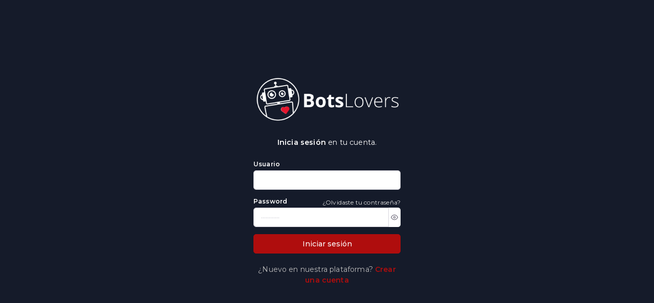

--- FILE ---
content_type: text/html; charset=UTF-8
request_url: https://alfares.botslovers.com/
body_size: 12681
content:
<!DOCTYPE html>
<html class="loading " lang="es" data-textdirection="ltr">
<!-- BEGIN: Head-->

<head>
    <meta http-equiv="Content-Type" content="text/html; charset=UTF-8">
    <meta http-equiv="X-UA-Compatible" content="IE=edge">
    <meta name="viewport" content="width=device-width,initial-scale=1.0,user-scalable=0,minimal-ui">
    <meta name="description" content="Botslovers Platform IA bots">
    <meta name="keywords" content="admin template, Vuexy admin template, dashboard template, flat admin template, responsive admin template, web app">
    <meta name="author" content="PIXINVENT">
    <title>Inicio Sesión</title>
    <link rel="apple-touch-icon" href="https://alfares.botslovers.com/theme/app-assets/images/ico/apple-icon-120.png">
    <link rel="shortcut icon" type="image/x-icon" href="https://alfares.botslovers.com/theme/assets/img/logoadmin.png">
    <link href="https://fonts.googleapis.com/css2?family=Montserrat:ital,wght@0,300;0,400;0,500;0,600;1,400;1,500;1,600" rel="stylesheet">
    <!-- BEGIN: Vendor CSS-->
    <link rel="stylesheet" type="text/css" href="https://alfares.botslovers.com/theme/app-assets/vendors/css/vendors.min.css">
    <!-- END: Vendor CSS-->
    <!-- BEGIN: Theme CSS-->
    <link rel="stylesheet" type="text/css" href="https://alfares.botslovers.com/theme/app-assets/css/bootstrap.css">
    <link rel="stylesheet" type="text/css" href="https://alfares.botslovers.com/theme/app-assets/css/bootstrap-extended.css">
    <link rel="stylesheet" type="text/css" href="https://alfares.botslovers.com/theme/app-assets/css/colors.css">
    <link rel="stylesheet" type="text/css" href="https://alfares.botslovers.com/theme/app-assets/css/components.css">
    <link rel="stylesheet" type="text/css" href="https://alfares.botslovers.com/theme/app-assets/css/themes/dark-layout.css">
    <link rel="stylesheet" type="text/css" href="https://alfares.botslovers.com/theme/app-assets/css/themes/bordered-layout.css">
    <link rel="stylesheet" type="text/css" href="https://alfares.botslovers.com/theme/app-assets/css/themes/semi-dark-layout.css">
    <!-- BEGIN: Page CSS-->
    <link rel="stylesheet" type="text/css" href="https://alfares.botslovers.com/theme/app-assets/css/core/menu/menu-types/vertical-menu.css">
    <link rel="stylesheet" type="text/css" href="https://alfares.botslovers.com/theme/app-assets/css/plugins/forms/form-validation.css">
    <link rel="stylesheet" type="text/css" href="https://alfares.botslovers.com/theme/app-assets/css/pages/page-auth.css">
    <!-- END: Page CSS-->
    <!-- BEGIN: Custom CSS-->
    <link rel="stylesheet" type="text/css" href="https://alfares.botslovers.com/theme/assets/css/style.css">
    <link rel="stylesheet" type="text/css" href="https://alfares.botslovers.com/theme/app-assets/css/plugins/extensions/ext-component-sweet-alerts.css">
    <!-- END: Custom CSS-->
    <!-- Implementacion Sentry-->
            <script src="https://js.sentry-cdn.com/a285b61223e346feab478490577d4efd.min.js" crossorigin="anonymous"></script>
            <script>
                var traduccion = {"dowload":"Descargar","login_1":"Bienvenido a","login_2":"Inicia sesi\u00f3n","login_3":"en tu cuenta","login_4":"Usuario","login_5":"\u00bfOlvidaste tu contrase\u00f1a?","login_6":"Iniciar sesi\u00f3n","login_7":"\u00bfNuevo en nuestra plataforma?","login_8":"Crear una cuenta","analiticas":"Anal\u00edticas","sesiones":"Sesiones","contactos":"Contactos","politicas_aceptadas":"Pol\u00edticas Aceptadas","politicas_rechazadas":"Pol\u00edticas Rechazadas","desuscrito":"Desuscrito","contenido":"Contenido","intenciones":"Intenciones","conversaciones":"Conversaciones","entrenamiento":"Entrenamiento","configuraci\u00f3n":"Configuraci\u00f3n","integraciones":"Integraciones","ajustes":"Configuraci\u00f3n","last_7_days":"Sesiones: \u00faltimos 7 d\u00edas","graficas_del":"Gr\u00e1ficas del","hasta_gr":"hasta","desde":"Desde","hasta":"Hasta","mensajes":"Mensajes","respuestas":"Respuestas","respuesta":"Respuesta","minutos":"Minutos","tiempo_sesion":"Tiempo medio por sesi\u00f3n","sesiones_hora":"Sesiones por hora","nuevos":"Nuevos","datos":"Datos","user_registrados":"Usuarios registrados","concurrencia":"Recurrencia","concurrencia_descrip":"Usuarios que han vuelto a iniciar una sesi\u00f3n","agente":"Solicitudes de agente","solicitud_agente":"Solicitud de agente","calificacion":"Calificaci\u00f3n","positiva":"Positiva","negativa":"Negativa","pasos_agentes":"Pasos a agente","abiertos":"Abiertos","cerrados":"Cerrados","preguntas_mas_buscadas":"Las preguntas m\u00e1s consultadas","canales":"Canales","mensajes_canales":"Los canales m\u00e1s consultados","filtrar_fecha":"Filtrar por fecha","filtrar":"Filtrar","nombre":"Nombre","telefono":"Tel\u00e9fono","fecha_politica":"Fecha Pol\u00edtica","fecha_registro":"Fecha Registro","desuscripcion":"Desuscripcion","img_cat":"Imagen de la categor\u00eda","fecha_creacion":"Fecha de creaci\u00f3n","fecha":"Fecha","canal":"Canal","id":"Id","interacciones":"Interacciones","inicio":"Inicio","fin":"Fin","tiempo":"Tiempo","paso_a_agente":"Paso a agente","accion":"Acci\u00f3n","editar":"Editar","eliminar":"Eliminar","nueva_cat":"Nueva Categor\u00eda","imagen_card":"Imagen de la tarjeta","elegir_imagen":"Elegir imagen","guardar":"Guardar","cancelar":"Cancelar","editar_categoria":"Editar Categor\u00eda","prioridad":"Prioridad","pregunta":"Pregunta","mas_alta":"M\u00e1s alta","alta":"Alta","normal":"Normal","baja":"Baja","ignorar":"Ignore","title_loop":"Loop para las preguntas frecuentes","activate_loop":"Activar Loop","respuesta_texto":"Respuesta tipo texto","eliminar_respuesta":"Eliminar Respuesta","respuesta_boton":"Respuesta tipo bot\u00f3n","agregar_respuesta":"Agregar respuesta","texto":"Texto","boton":"Bot\u00f3n","nueva_pregunta":"Nueva pregunta frecuente","frase_entrenamiento":"Frases de entrenamiento","imagen":"imagen","archivo":"Archivo","reporte":"Reporte","tarjeta":"Tarjeta","detail_file":"Los archivos y sus campos son obligatorios y tienen un l\u00edmite de pesos.","otros_archivos":"Otros archivos","subir_archivo":"Subir fichero","video":"Video","audio":"Audio","respuesta_card":"Respuesta tipo cards","alert_card_body":"Texto exclusivo para listas de WhatsApp","texto_tarjeta":"Texto de la tarjeta","texto_boton":"Texto del bot\u00f3n","actualizar_faqs":"Actualizar pregunta frecuente","buscar_usuario":"Buscar usuario","entrenadas":"Entrenadas","demo":"Demostraci\u00f3n","1_minuto":"Instala tu bot en 1 minuto","testing_1":"Copia y pega este c\u00f3digo en tu p\u00e1gina web","testing_2":"Los elementos HTML deben estar antes del cierre de la etiqueta.","copiar":"Copiar","credenciales_1":"S\u00e1cale el m\u00e1ximo partido a Botslovers y con\u00e9ctalo a otros servicios","credenciales_2":"Puedes conectar desde tu plataforma de facebook hasta tu cuenta de WhatsApp.","credenciales_3":"Con\u00e9ctate con tu p\u00e1gina de Facebook y automatiza las conversaciones tambi\u00e9n por Messenger.","credenciales_4":"Con\u00e9ctate con tu p\u00e1gina de Instagram y automatiza las conversaciones tambi\u00e9n por Instagram.","credenciales_twitter":"Con\u00e9ctate con X y automatiza las conversaciones tambi\u00e9n por ese canal.","credenciales_5":"Con\u00e9ctate con WhatsApp y automatiza las conversaciones tambi\u00e9n por ese canal.","credenciales_6":"Puedes conectar desde tus servicios de Zendesk o Intercom.","credenciales_7":"Transfiere las conversaciones con un agente para poder atenderle personalmente a trav\u00e9s de Zendesk","credenciales_8":"Transfiere las conversaciones con un agente para poder atenderle personalmente a trav\u00e9s de Intercom","credenciales_9":"Puedes conectar desde tus servicios de Woocommerce o Prestashop.","credenciales_10":"Integrate a tu woocommerce.","credenciales_11":"Integrate a tu prestashop.","credenciales_12":"Transfiere las conversaciones con un agente para poder atenderle personalmente a trav\u00e9s de Salesforce.","activar_servicio":"Activar Servicio","ajuste_1":"Personalizaci\u00f3n de canales","ajuste_2":"Puedes personalizar la informaci\u00f3n que se muestra en los canales de tu Bot.","plataforma":"Plataforma","ajuste_3":"Configuraci\u00f3n general","activar_modo":"Activar modo oscurso","idioma":"Idioma","simultaneidad":"Simultaneidad","zona_horaria":"Zona horaria","ajuste_4":"En esta secci\u00f3n... van a gestionar las conversaciones con los usuarios","lunes":"Lunes","martes":"Martes","miercoles":"Miercoles","jueves":"Jueves","viernes":"Viernes","sabado":"Sabado","domingo":"Domingo","canal_web":"Web","ajuste_5":"Personaliza tu bot como m\u00e1s te guste.","cambiar_imagen":"Cambiar imagen","abrir_chat":"Abrir chat","cerrar_chat":"Cerrar chat","informacion_widget":"Informaci\u00f3n widget","url_politicas":"Url Pol\u00edticas","color_principal":"Color Principal","saludo_widget":"Saludo del widget","usuarios":"Usuarios","volver":"Volver","conectar_whatsapp":"Conectar WhatsApp","conf_operarios":"Configuraci\u00f3n operarios","conf_whatsapp":"Configuraci\u00f3n de WhatsApp","plantillas_mensajes":"Plantillas de mensajes","nombre_plantilla":"Nombre Plantilla","whatsapp":"WhatsApp","api_url":"API URL","api_username":"API Username","api_password":"API Password","primero_conectar_wsp":"Primero tienes que conectar WhatsApp","dimensiones":"Dimensiones","estado":"Estado","maximo":"M\u00e1ximo","caracteres":"caracteres","direccion":"Direcci\u00f3n","correo":"Correo electr\u00f3nico","correo_valido":"Direcci\u00f3n de correo electr\u00f3nico v\u00e1lido","negocio":"Negocio","tipo_industria":"Industria de la empresa","website":"Website","url_http":"URL con http:\/\/ o https:\/\/","descripcion":"Descripci\u00f3n","activar_agente":"Activar Paso agente","plataforma_conversacion":"Plataforma y conversaci\u00f3n","ajustes_generales":"Configuraci\u00f3n General","faqs_saludo":"FAQS en el saludo inicial","modo_avanzado":"Activar modo avanzado (Flujo)","terminos_condiciones":"T\u00e9rminos y condiciones","paso_agente":"Paso Agente","ticket_email":"Creaci\u00f3n de tickets: Correo electr\u00f3nico","ticket_agente_fuera_horario":"Creaci\u00f3n de tickets con agentes fuera de horario","notificacion_email":"Notificaci\u00f3n: Correo electr\u00f3nico","notificacion_whatsapp":"Notificaci\u00f3n: N\u00famero de WhatsApp","activar_notificacion":"Activar notificaci\u00f3n","horarios_agente":"Horarios de paso a agente","loop_faqs":"Loop para FAQs","mostrar":"Mostrar","buscar":"Buscar","agregar":"Agregar","creacion":"Creaci\u00f3n","nuevo_token":"Nuevo token","nombre_token":"Nombre token","web_visualizacion":"Visualizaci\u00f3n (Categor\u00edas, FAQs, Ecommerce)","faqs_tarjetas":"Quiero ver mis FAQs como tarjetas","faqs_botones":"Quiero ver mis FAQs como botones","mensaje_faqs_tarjetas":"Mostraremos el contenido de categor\u00edas y FAQs en forma de carrusel.","mensaje_faqs_botones":"Mostraremos el contenido de categor\u00edas y FAQs en forma de botones optimizando el espacio.","configuracion_widget":"Configuraci\u00f3n del widget","mensaje_icono_flotante":"Configuraci\u00f3n del bocadillo flotante que aparece en la parte inferior derecha.","vista_icono_flotante":"Vista previa del bocadillo flotante.","click_elementos":"Puedes darle click a los elementos para editarlos.","color_secundario":"Color secundario","mensaje_flotante":"Mensaje flotante","conf_ventana_chat":"Configuraci\u00f3n de la ventana del chat.","ok_form_widget":"Activar formulario en widget","titulo_barra_sup":"T\u00edtulo de la barra superior","imagen_o_texto":"Puedes elegir entre una imagen o un texto","ok_imagen":"Activar imagen","ok_texto":"Activar texto","txt_titulo_barra_sup":"Texto para el t\u00edtulo de la barra superior","img_titulo_barra_sup":"Imagen para el t\u00edtulo de la barra superior","ok_pantalla_completa":"Activar modo pantalla completa","hide_bar_write":"Ocultar barra de escritura","hide_bar_header":"Ocultar barra de cabecera","ok_boton_wsp":"Activar bot\u00f3n de WhatsApp para m\u00f3vil","country_default":"Pa\u00eds por defecto","avatar":"Avatar","fondo_chat":"Fondo del chat","vista_ventana_chat":"Vista previa de la ventana del chat.","first_name":"Nombre","last_name":"Apellido","texto_bienvenida":"\u2b50\ufe0f Hola soy un texto de bienvenida \u2b50\ufe0f","api_dominio":"API Dominio","api_user":"API User","api_token":"API Token","dominio":"Dominio","user_id":"User ID","token_id":"Token ID","actualizar_cache":"Actualizar cache","agregar_usuario":"Agregar usuario","rol":"Rol","rol_usuario":"Rol del usuario","rol_admin":"Admin","rol_editor":"Editor","rol_consultor":"Consultor","rol_agente":"Agente","rol_agentebasico":"Agente basico","estado_usuario":"Estado del usuario","activo":"Activo","inactivo":"Inactivo","pausado":"Pausado","imagen_usuario":"Imagen del usuario","detalles_usuario":"Detalles usuario","confirmar_pass":"Confirmar contrase\u00f1a","cambiar_pass":"Cambiar contrase\u00f1a","actualizar_pass":"Actualizar contrase\u00f1a","txt_cambiar_pass":"Vamos a actualizar tu contrase\u00f1a","password":"Contrase\u00f1a","actualizar":"Actualizar","detalles":"Detalles","menu":"MEN\u00da","cerrar_sesion":"Cerrar sesi\u00f3n","informes":"Informes","actividad":"Actividad","solicitudes_agente":"Solicitudes Agente","faqs":"FAQs","perfil_usuario":"Perfil del usuario","menos_preciso":"Menos preciso","mas_preciso":"M\u00e1s preciso","prioridad_alta":"Grupo dominante","prioridad_media":"Grupo intermedio","prioridad_baja":"Grupo minoritario","todos":"Todos","grupo_alta_prioridad":"Grupo de alta prioridad","grupo_media_prioridad":"Grupo de media prioridad","grupo_baja_prioridad":"Grupo de baja prioridad","agregar_intent":"Agregar Intent","seccion_intent_descrp":"En esta secci\u00f3n puedes crear las intenciones necesarias para el \u00e1rbol conversacional que deseas","tomar_control":"Tomar Control","chat":"Chat","cargar_usuarios":"Cargar usuarios","buscador":"Buscador","agregar_frase":"Agregar frase","carg_frases_sugerencia":"Cargando frases de sugerencias","frases_sugeridas":"Frases sugeridas","obt_frases_sugerencia":"Obtener sugerencias de frases","usuarios_nuevos":"Usuarios nuevos","usuarios_registrados":"Nuevos usuarios registrados","sesiones_descrip":"Sesiones totales registradas","mensajes_descrip":"Mensajes totales recibidos","tiempo_sesion_descrip":"Duraci\u00f3n media de las sesiones","no_match":"No Match","no_match_descrip":"Mensajes totales sin respuesta","precision_gnral":"Precisi\u00f3n","precision_descrip":"Precisi\u00f3n media de las respuestas","respuestas_descrip":"Respuestas totales enviadas","positivas":"Respuestas bien valoradas","positivas_descrip":"Respuestas que han gustado a los usuarios","negativas":"Respuestas mal valoradas","negativas_descrip":"Respuestas que no han gustado a los usuarios","agente_ok":"Asistencias positivas","agente_ok_descrip":"Valoraciones positivas a los agentes","agente_ko":"Asistencias negativas","agente_ko_descrip":"Valoraciones negativas a los agentes","intent_mas_perdidos":"Intents donde los clientes m\u00e1s se han perdido","tickets_creados":"Actividad de los agentes","top_5":"Top 5","numero_operario":"N\u00famero del operario","email_operario":"Email del operario","nuevo_operario":"Nuevo operario","telefono_txt":"Solo n\u00fameros sin espacios ni signos","aviso_whatsapp":"Primero debes conectar WhatsApp","regresar":"Regresar","actualizar_intent":"Actualizar Intenci\u00f3n","evento":"Evento","contexto_entrada":"Contexto de entrada","contexto_salida":"Contexto de salida","contexto":"Contexto","respuesta_tipo":"Tipo de respuesta","agregar_card":"Agregar Card","agregar_boton":"Agregar Bot\u00f3n","file_mb":"Imagen: 4MB, Otros archivos: 20MB","file_formt":"Formatos admitidos: jpg, png, pdf, mp3, mp4","crear_intent":"Crear Intenci\u00f3n","titulo":"T\u00edtulo","botones":"Botones","escribir_mensaje":"Escribir mensaje","agregar_faq":"Agregar FAQ","exportar":"Exportar","volver_categorias":"Volver a Categor\u00edas","tipo_respuesta":"Respuesta tipo","documento":"documento","cargando":"Cargando","avisar_solicitud":"Avisarme cuando se cree una solicitud de agente","asignacion_automatica":"Asignaci\u00f3n autom\u00e1tica","asignacion_automatica_des":"Asignar autom\u00e1ticamente las solicitudes de agente a los agentes disponibles","txt_avisar_solicitud":"Debes elegir por cual canal quieres que te avisemos cuando se cree una solicitud de agente.","categoria":"Categor\u00eda","idioma_plataforma":"Seleccionar idioma de la plataforma","idioma_bot_adicional":"A\u00f1adir nuevo idioma al bot","idioma_bot_adicional_txt":"Seleccionar un idioma","idioma_bot":"Idiomas del Bot","idiomas":"Idiomas","idiomas_mensajes":"Sesiones indentificadas por idioma","general":"General","sub_general":"Estad\u00edsticas sobre las sesiones y usuarios","ia":"IA","sub_ia":"Estad\u00edsticas sobre las conversaciones automatizadas","agentes":"Agentes","sub_agentes":"Estad\u00edsticas sobre la actividad de los agentes","limite_de":"L\u00edmite de","sendAsEmail.Title":"El usuario no esta conectado","sendAsEmail.Text":"\u00bfDesea enviar el mensaje por email?","sendAsEmail.ConfirmButtonText":"Enviar","sendAsEmail.CancelButtonText":"Cancelar","sendAsEmail.inputPlaceholder":"No volver a preguntar","entrenar":"Entrenar","si_vamos":"Si, Vamos!","eliminar_nomatch":"\u00bfQuieres eliminar?","entrenar_frase":"\u00bfQuieres entrenar esta frase?","coincidencias":"Encontramos coincidencias con las siguientes intenciones.","escoja_una":"Por favor escoja una:","no_coincidencias":"No encontramos coincidencias!","elegir_crear":"Pero puedes elegir que intenci\u00f3n entrenar o crear una nueva intenci\u00f3n","crear_only":"Pero puedes crear una nueva intenci\u00f3n","coincide_con":"Coincide con","que_deseas":"\u00bfQue deseas hacer?","entrenar_intent":"Entrenar intenci\u00f3n","crear_nuevo_intent":"Crear nueva intenci\u00f3n","resp_tipo_boton":"Respuesta tipo bot\u00f3n","editar_entities":"Editar variables","nombre_entities":"Nombre de variable","valores_entities":"Valores variables","enter_reference_value":"Valor de referencia","enter_synonym":"Sin\u00f3nimo","agregar_valor":"Agregar valor","no_data_found":"Datos no encontrados","nueva_entities":"Nueva variable","valores":"Valores","entities":"Variables","respuesta_todas_entidades":"Respuesta general","respuesta_default":"Respuesta por defecto","para_entidad":" para entidad","agregar_entities":"Agregar variable","respuestas_faqs":"Respuestas FAQs","select_option":"Seleccionar opci\u00f3n","anadir_palabras_spell":"A\u00f1adir palabras nuevas","conectar_twitter":"Conectar X","mensaje_conectado":"Ya est\u00e1s conectado!","tiempo_sesion_descrip_con_Agente":"Duraci\u00f3n media de las conversaciones con un agente","tiempo_sesion_con_agente":"Tiempo de sesi\u00f3n con agente","agente_5min":"Respuestas rapidas","solicitud_agente_5min":"Sesiones transferidas con una respuesta antes de 5 mins","conversaciones_agente":"Sesiones transferidas","conversaciones_resueltas_con_escalamiento":"Sesiones que han requerido asistencia de un agente","conversaciones_sin_agente":"Sesiones automatizadas","conversaciones_resueltas_sin_escalamiento":"Sesiones que no han requerido asistencia de una agente","Faqs_mas_buscadas":"Faqs m\u00e1s buscadas","Faqs_menos_buscadas":"Faqs menos buscadas","posicion_widget":"Posici\u00f3n widget","instagram_1":"Para conectar Instagram debemos seguir los siguientes pasos","instagram_2":"1. Debemos registrar el APP ID y el APP SECRET de la aplicaci\u00f3n previamente creada en facebook y guardar la informaci\u00f3n","instagram_3":"Esta informaci\u00f3n la obtienes en ","instagram_4":"2. Debemos pulsar el bot\u00f3n para iniciar sesi\u00f3n, hasta obtener el token y volver a guardar la informaci\u00f3n","tipo_faqs":"Tipo de respuesta","buscar_knowledge":"Buscar en conocimiento","tono_positivo":"Tono positivo","tono_neutro":"Tono neutro","tono_negativo":"Tono negativo","tono_positivo_description":"Sesiones donde el usuario ha mantenido una actitud positiva","tono_neutro_description":"Sesiones donde el usuario ha mantenido una actitud neutra","tono_negativo_description":"Sesiones donde el usuario ha mantenido una actitud negativa","actividad_7_dias":"Actividad: \u00faltimos 7 d\u00edas","agente_7_dias":"Solicitudes de agente: \u00faltimos 7 d\u00edas","desuscritos_7_dias":"Usuarios desuscritos: \u00faltimos 7 d\u00edas","desuscritos":"Desuscritos","no_politicas_7_dias":"Usuarios que rechazaron las pol\u00edticas: \u00faltimos 7 d\u00edas","no_politicas":"Usuarios que rechazaron las pol\u00edticas","usuarios_7_dias":"Usuarios: \u00faltimos 7 d\u00edas","campa\u00f1as":"Campa\u00f1as","ver_campa\u00f1as":"Ver campa\u00f1as","text_usuario_campa\u00f1a":"No hay usuarios disponibles, lo puedes crear cuando creas una campa\u00f1a nueva","primera":"Primera","ultima":"\u00daltima","notif_whatsapp":"Notificaciones WhatsApp","asignados_a_mi":"Asignadas a mi","pendientes":"Pendientes","en_espera":"En espera","resueltos":"Resueltos","informacion":"Informaci\u00f3n","plantillas":"Plantillas","campa\u00f1a_nueva":"Campa\u00f1a nueva","campana":"Campa\u00f1as","campana_hoy":"Campa\u00f1as de hoy","ver_campanas":"Ver campa\u00f1as","notificacion":"Notificaci\u00f3n","correo_mencion":"Si deseas que se te notifiquen cuando se crea una menci\u00f3n puedes poner un correo electr\u00f3nico","analiticas_google":"Activar anal\u00edticas de Google","intenciones_listado":"Puedes escoger alguna de las intenciones del listado","elegir_intencion":"Elegir intenci\u00f3n","seleccionar_intencion":"Seleccionar intenci\u00f3n","encontrar_faq_negativas":"Aqu\u00ed puedes encontrar las faqs que han tenido una respuesta negativas por parte del cliente.","pais":"Pa\u00eds","sentimiento":"Sentimiento","nota":"Nota","conversacion":"Conversaci\u00f3n","duracion":"Duraci\u00f3n","fecha_inicio":"Fecha de inicio","fecha_fin":"Fecha de fin","solicitudes_agente_reg":"Solicitudes de agentes registradas","informacion_general":"Informaci\u00f3n general","plantilla":"Plantilla","configurar_mensaje":"Configurar mensaje","elegir_usuarios":"Elegir usuarios","definir_variables":"Definir variables","vamos_nueva_campania":"Vamos a crear una nueva campa\u00f1a.","nombre_campania":"Nombre de la campa\u00f1a","fecha_hora":"Fecha y hora","intencion_inicio":"Intenci\u00f3n de inicio","seleccionar_intencion_origen":"Seleccionar intenci\u00f3n de origen","plantilla_notificacion":"Plantilla de la notificaci\u00f3n","seleccionar_plantilla":"Seleccionar plantilla","siguiente":"Siguiente","anterior":"Anterior","elegir_usuarios_notif":"Vamos a elegir a que usuarios le van a llegar la notificaci\u00f3n","importar_csv":"Importar desde CSV","importar_all":"Seleccionar a todos los usuarios","send_all_users":"Se enviara a todos los usuarios del bot","csv_ejemplo":"CSV de ejemplo","importar_bd":"Importar desde BD","seleccionar_usuarios":"Seleccionar a todos los usuarios ","no_usuarios_importar":"No existen usuarios, debes importar usuarios con alg\u00fan archivo csv o desde la base de datos del bot.","no_usuarios_importar_2":"No existen usuarios, debes importar usuarios con alg\u00fan archivo csv.","no_usuarios":"No seleccionaste usuarios, debes seleccionar a todos los usuarios o importar usuarios desde un archivo csv.","separar_tab":"Puedes separar los tags con la tecla TAB","var_globales_conv":"Variables globales para la conversaci\u00f3n","add_variable":"Agregar variable","crear_campania":"Crear campa\u00f1a","fecha_notif":"Fecha notificaci\u00f3n (Salida)","plantilla_nueva":"Plantilla nueva","text_crear_plantilla":"Vamos a crear la plantilla que luego vamos a enviar.","nombre_de_plantilla":"Nombre de la plantilla","text_nombre_plantilla":"El nombre debe contener solo letras y espacios","seleccionar_idioma":"Seleccionar idioma","encabezado":"Encabezado","opcional":"Opcional","text_encabezado":"Agrega un t\u00edtulo o elige el tipo de contenido multimedia que usar\u00e1s para este encabezado.","ninguna":"Ninguna","mensaje_texto":"Mensaje de texto","medios":"Medios","cuerpo_texto":"Cuerpo de texto","text_idioma_seleccion":"Ingresa el texto del mensaje en el idioma que seleccionaste.","pie_pagina":"Pie de p\u00e1gina","text_parte_inferior":"Agrega una breve l\u00ednea de texto en la parte inferior de tu plantilla de mensaje","text_desc_botones":"Crea botones que les permitan a los clientes responder a tu mensaje o realizar cualquier acci\u00f3n.","ninguno":"Ninguno","respuesta_rapida":"Respuesta r\u00e1pida","llamada_accion":"Llamada a la acci\u00f3n","text_pre_verif":"Antes de enviar para aprobaci\u00f3n primero debes verificar la plantilla para poder ingresar los medios o variables que necesita la plantilla para que la puedan aprobar","verificar_plantilla":"Verificar plantilla","enviar_aprobacion":"Enviar para aprobaci\u00f3n","add_contenido_muestra":"Agrega contenido de muestra","ej_text_plantilla":"Para ayudarnos a entender qu\u00e9 tipo de mensaje quieres enviar, puedes proporcionar ejemplos de contenido espec\u00edfico para tu plantilla. Puedes agregar una plantilla de muestra para uno o todos los idiomas que vas a enviar.","info_text_plantilla":"Aseg\u00farate de no incluir informaci\u00f3n real del usuario o el cliente, y proporciona solo contenido de prueba en tus ejemplos. ","mas_informacion":"M\u00e1s informaci\u00f3n","Faqs_mal_valoradas":"Faqs mal valoradas","usuario_correcto":"Usuario Correcto","usuario_incorrecto":"Usuario Incorrecto","usuario_correcto_message":"Te vamos a llevar al \u00e1rea administrativa.","probar_nuevo":"Por favor intente nuevamente","restablecer_olvidar_texto":"Olvidates tu contrase\u00f1a rellene el formulario y te la enviamos.","send_password":"Enviar contrase\u00f1a","need_variable":"Debes indicar una variable","correct":"Correcto!","field_empty":"Campos vacios","field_empty_description":"Debes completar toda la informaci\u00f3n de los elementos que tengan *","send_email_password":"Te enviamos un email con la informaci\u00f3n","update_password":"Se actualizo la contrase\u00f1a","password_no_coincide":"Las contrase\u00f1as no coinciden","send_template_aprobacion":"Enviamos la plantilla para aprobaci\u00f3n por parte de Facebook Developer, en 24 horas ya podras ver la plantilla y el estado.","this_error":"Hay un error!","error_sinonimo_entidad":"Alguna frase de entrenamiento debe llevar un sinonimo de la entidad seleccionada","token_generator":"Token generado","token_copy":"Copie el token y col\u00f3quelo en un lugar seguro. Una vez que cierre esta ventana, no se volver\u00e1 a mostrar el token completo","estas_seguro":"\u00bfEstas seguro?","no_revertir":"No podr\u00e1s revertir esto!","delete":"Eliminada!","eliminada":"Eliminada!","cargando_usuarios":"Cargando usuarios","import_csv":"Importar desde CSV","import_bd":"Importar desde BD","loading_message":"Cargando m\u00e1s mensajes","loading_conversation":"Cargando conversaciones","no_conversations":"No hay m\u00e1s conversaciones","intent_training":"Intenci\u00f3n Entrenada","congratulations":"Felicitaciones","select_frases":"Debes seleccionar una frase","only_letters_spaces":"Solo letras y espacios","plantilla_alert_tex":"Esta plantilla contiene demasiados par\u00e1metros variables en relaci\u00f3n con la longitud del mensaje. Debes disminuir el n\u00famero de par\u00e1metros o aumentar la longitud del mensaje.","more_info_template":"Obt\u00e9n m\u00e1s informaci\u00f3n sobre el formato en las normas para plantillas de mensajes","select_header":"Debes elegir el tipo de contenido multimedia para la cabecera","header":"Cabecera","select_img":"Elegir imagen","select_video":"Elegir video","select_file":"Elegir documento","clave_cliente":"Clave del cliente","clave_secreta":"Clave secreta de cliente","exito_save":"Exito! Se guardo correctamente","error_save":"Error! No hubo cambios","error_fields_incorrect":"Error! Campos incorrectos","exito_delete":"Exito! Se elimino correctamente","secure_delete":"\u00bfEstas seguro de eliminar?","deleted_button_no":"Puedes eliminar los botones que no sean necesarios","button_1":"Bot\u00f3n 1","button_2":"Bot\u00f3n 2","button_3":"Bot\u00f3n 3","type_action":"Call action","phone_number":"N\u00famero de tel\u00e9fono","dinamica":"Dinamica","estatica":"Estatica","add_content":"Ingresar contenido","required_completed":"Debes completar los campos para el bot\u00f3n","required_aprobacion_template":"Debes completar todos los campos antes de poder enviar para aprobaci\u00f3n la plantilla","activar_live_chat_zendesk":"Activar chat Zendesk","defaukt_zendesk_chat_1":"Por defecto el Live Chat esta implementado con la plataforma en la secci\u00f3n de","defaukt_zendesk_chat_2":"conversaciones","defaukt_zendesk_chat_3":"Si quieres manejarlo con Zendesk activar el siguiente Switch","conectada":"conectada","page_no_conect":"No hay ninguna pagina conectada","page_conect":"Click para conectar pagina","sesiones_positivas":"Sesiones donde el usuario ha mantenido una actitud positiva","sesiones_neutra":"Sesiones donde el usuario ha mantenido una actitud neutra","sesiones_negativas":"Sesiones donde el usuario ha mantenido una actitud negativa","operator":"Operador","agente_conversaion":"Agente","abierto":"Abierto","pendiente":"Pendiente","resuelto":"Resuelto","cerrado":"Cerrado","seleccionar_asesor":"Seleccionar asesor","cliente":"Cliente","asignamer_ticket":"Asignarme ticket","view_conversaciones":"Ver conversaciones","solicitud_creada":"Solicitud de agente creada.","agente_asignado":"Agente asignado","solicitud_cerrada":"Se cerro la solicitud de agente","create_faqs_file":"Creaci\u00f3n de Faqs","faqs_description_file":"Puedes cargar un excel para hacer una creaci\u00f3n masiva de categor\u00edas y preguntas frecuentes, Ten en cuenta que el limite es de 30 preguntas por archivo subido. En el link de abajo \ud83d\udc47 puedes descargar un excel de ejemplo.","filex_example":"Archivos de ejemplo","faqs_create_file":"Creamos las faqs de manera exitosa, la informaci\u00f3n esta mas detallada en el log","error_procesar_file":"Error al procesar","error_procesar_description":"Encontramos un error al procesar el archivo, la informaci\u00f3n esta mas detallada en el log","subir_excel":"Subir excel","Abierto":"Abierto","Pendiente":"Pendiente","En espera":"En espera","Resuelto":"Resuelto","Cerrado":"Cerrado","Spam":"Spam","nameia":"Nombre del asistente","fuente_data":"Fuente de datos","add_fuente_data":"Agregar fuente de datos","fuente_data_existe":"Ya existe un archivo con el mismo nombre.","fuente_data_error":"Hubo un error al procesar el archivo, ","select_number":"Seleccionar n\u00famero","entrada":"Entrada","salida":"Salida","gtpwebsite":"Inserta tu dominio","engineia":"Motor de IA","webia":"Web","error_delete_notify":"Error al eliminar la notificaci\u00f3n, ya fue enviada.","save_nps":"Guardar NPS","config_nps":"Configurar NPS","time_nps":"Tiempo en minutos despues de la ultimo mensaje","cargar_mas":"Cargas m\u00e1s","enlances":"Enlaces","archivos":"Ficheros","site_web":"Sitio Web","analizar":"Analizar","analizando":"Analizando","source_data":"Fuentes de datos","si":"Si","seleccionar_opcion":"Seleccione una opci\u00f3n","no_data":"No hay datos","descargar_conversacion":"Descargar conversaci\u00f3n","descargando":"Descargando","no_data_conversacion":"No hay datos para descargar","optional":"Opcional","oblitagorio":"Obligatorio","tipo_cabecera":"Tipo de cabecera","titulo_header":"T\u00edtulo de la cabecera","multimedia":"Multimedia","imagen_widget":"Imagenes del widget para su personalizaci\u00f3n.","img_burbuja":"Imagen de la burbuja","img_avatar":"Imagen para el avatar","img_header":"Imagen para la cabecera (Opcional)","colores":"Colores","colores_des":"Configuraci\u00f3n de los colores del widget","color_header":"Color de la cabecera (Fondo)","color_header_text":"Color de la cabecera (Texto)","color_float":"Color del mensaje flotante (Fondo)","color_float_text":"Color del mensaje flotante (Texto)","color_main":"Color principal del widget","color_fondo":"Color del fondo de la conversaci\u00f3n","color_message":"Color de los mensajes (Fondo)","color_message_text":"Color de los mensajes (Texto)","mensaje":"Mensaje","mensaje_des":"Configuraci\u00f3n de los mensajes flotantes","formulario":"Formulario","formulario_des":"Configuraci\u00f3n del formulario previo a la conversaci\u00f3n.","activar_formulario":"Activar el formulario","solicitar_nombre":"Solicitar nombre","solicitar_email":"Solicitar correo el\u00e9ctronico","solicitar_phone":"Solicitar tel\u00e9fono","direccion_politicas":"Direcci\u00f3n de las pol\u00edticas","message_form":"Mensaje del formulario","funcionalidades":"Funcionalidades","funcionalidades_des":"Funcionalidades extras del widget, que se pueden activar o desactivar.","upload_file_process":"El fichero se ha subido correctamente y podr\u00e1s verlo en el listado una vez que se haya procesado.","crawler_process":"Se ha iniciado el proceso del rastreador. Podr\u00e1s ver los enlaces en el listado a medida que se vayan procesando.","url_not_valid":"La URL no es v\u00e1lida.","no_conect_server":"No se pudo conectar con el servidor, por favor intente m\u00e1s tarde.","list_source_data":"Listado de fuentes de datos","activate_seleted":"Activar seleccionados","deactivate_seleted":"Desactivar seleccionados","hijos":"Hijos","source_active":"Fuente de datos activada","source_deactive":"Fuente de datos desactivada","conversion":"Entrenamiento","base_conocimiento":"Base de Conocimiento","ia_generativa":"IA Generativa","documentos":"Documentos","ia_obsoleto":"Obsoleto","activadores":"Activadores","nuevo":"Nuevo","otros":"Otros","crawler_faq_description":"\u00bfTienes ya una p\u00e1gina web de FAQs? Ingresa la URL si quieres hacer una extracci\u00f3n autom\u00e1tica \u26a1\ufe0f","questions":"Top Preguntas","ia_entrenada":"IA Entrenada","faq_log":"Log FAQs","error":"Error","completed":"Completado","ready":"Preparando envio","pending":"Pendiente","paused":"Pausado","pausar":"Pausar","reanudar":"Reanudar","descargar_reporte":"Descargar reporte","fecha_envio":"Fecha de envio","contactos_totales":"Contactos totales","existosas":"\u00c9xitosas","fallidas":"Fallidas","descargar_contactos":"Descargar contactos","descrip_file":"Es importante seguir el formato a continuaci\u00f3n: las columnas deben estar separadas por comas (,) y codificadas en UTF-8.","sincronizar":"Sincronizar","english":"Ingl\u00e9s","spanish":"Espa\u00f1ol","french":"Franc\u00e9s","german":"Alem\u00e1n","italian":"Italiano","portuguese":"Portugu\u00e9s","chinese":"Chino","japanese":"Japon\u00e9s","russian":"Ruso","korean":"Coreano","arabic":"\u00c1rabe","hindi":"Hindi","bengali":"Bengal\u00ed","urdu":"Urdu","greek":"Griego","dutch":"Holand\u00e9s","swedish":"Sueco","norwegian":"Noruego","danish":"Dan\u00e9s","finnish":"Finland\u00e9s","polish":"Polaco","czech":"Checo","hungarian":"H\u00fangaro","thai":"Tailand\u00e9s","vietnamese":"Vietnamita","hebrew":"Hebreo","romanian":"Rumano","turkish":"Turco","ukrainian":"Ucraniano","persian":"Persa","indonesian":"Indonesio","malay":"Malayo","filipino":"Filipino","serbian":"Serbio","croatian":"Croata","bulgarian":"B\u00falgaro","slovak":"Eslovaco","latvian":"Let\u00f3n","lithuanian":"Lituano","estonian":"Estonio","georgian":"Georgiano","armenian":"Armenio","albanian":"Alban\u00e9s","icelandic":"Island\u00e9s","irish":"Irland\u00e9s","welsch":"Gal\u00e9s","swahili":"Suajili","zulu":"Zul\u00fa","afrikaans":"Afrik\u00e1ans","maori":"Maor\u00ed","yes":"Si","no":"No","capture_screenshot":"La captura est\u00e1 en proceso y se guardar\u00e1 en breve.","capture_no":"No seleccionaste un sitio web para capturar la pantalla.","url_label":"Introduce la URL del sitio web:","capture_title":"Captura de Pantalla del Sitio Web","url_descripcion":"Escribe la URL para tomar el screenshot de ese sitio web y simular tu widget visualizado en esa p\u00e1gina.","script_atributo_languaje":"Si deseas establecer un idioma predeterminado, puedes a\u00f1adir el atributo language en el script con el valor correspondiente al idioma deseado. Ejemplos: es para espa\u00f1ol, en para ingl\u00e9s, pt para portugu\u00e9s, entre otros idiomas.","delete_conocimiento":"Borrar conocimiento"}    </script>

</head>
<!-- END: Head-->

<!-- BEGIN: Body-->

<body class="vertical-layout vertical-menu-modern blank-page navbar-floating footer-static  page_login " data-open="click" data-menu="vertical-menu-modern" data-col="blank-page">

    <!-- BEGIN: Content-->
    <div class="app-content content ">
        <div class="content-overlay"></div>
        <div class="header-navbar-shadow"></div>
        <div class="content-wrapper">
            <div class="content-header row">
            </div>
            <div class="content-body">
                <div class="auth-wrapper auth-v2">
                    <div class="auth-inner row m-0">
                        <div class="d-flex col-lg-12 align-items-center auth-bg px-2 p-lg-3" style="background:#151B2A">
                            <div class="col-12 col-sm-8 col-md-6 col-lg-12 px-xl-2 mx-auto" style="max-width: 330px;">
                                <a href="https://botslovers.com/" target="_blank"><img class="img_logo_bots" src="https://alfares.botslovers.com/theme/assets/img/logo_login2.png" alt=""></a>
                                <p class="card-text mb-2"><strong>Inicia sesión</strong> en tu cuenta.</p>
                                <form action="https://alfares.botslovers.com/login/login" method="POST" class="formLogin">
                                    <div class="form-group">
                                        <label class="form-label" for="username">Usuario</label>
                                        <input class="form-control" id="username" type="text" name="username" tabindex="1" />
                                    </div>
                                    <div class="form-group">
                                        <div class="d-flex justify-content-between">
                                            <label for="login-password">Password</label><a href="https://alfares.botslovers.com/login/restablecer"><small>¿Olvidaste tu contraseña?</small></a>
                                        </div>
                                        <div class="input-group input-group-merge form-password-toggle">
                                            <input class="form-control form-control-merge" tabindex="2" id="password" type="password" name="password" placeholder="············" aria-describedby="password" tabindex="2" />
                                            <div class="input-group-append"><span class="input-group-text cursor-pointer"><i data-feather="eye"></i></span></div>
                                        </div>
                                    </div>
                                    <input type="hidden" id="theme_plataform" name="theme_plataform" value="">
                                    <input type="hidden" id="lenguaje_plataform" name="lenguaje_plataform" value="es">
                                    <input type="submit" style="display:none">
                                    <button type="button" class="btn btn-primary btn-block waves-effect" onclick="javascript:SendLogin( '.formLogin' )">
                                        <span class="spinner-border spinner-border-sm" style="display:none" role="status" aria-hidden="true"></span>
                                        Iniciar sesión                                    </button>
                                </form>
                                <p class="text-center mt-2"><span style="color:#bbb">¿Nuevo en nuestra plataforma?</span><a href="https://botslovers.com/" style="color:#af0d0d !important"><span>&nbsp;Crear una cuenta</span></a></p>
                            </div>
                        </div>
                        <!-- /Login-->
                    </div>
                </div>
            </div>
        </div>
    </div>
    <script>
        urlRedirect = 'https://alfares.botslovers.com/admin/analiticas'
    </script>
    <!-- BEGIN: Vendor JS-->
    <script src="https://alfares.botslovers.com/theme/app-assets/vendors/js/vendors.min.js"></script>
    <!-- BEGIN Vendor JS-->
    <!-- BEGIN: Page Vendor JS-->
    <script src="https://alfares.botslovers.com/theme/app-assets/vendors/js/forms/validation/jquery.validate.min.js"></script>
    <script src="https://alfares.botslovers.com/theme/app-assets/vendors/js/extensions/sweetalert2.all.min.js"></script>
    <!-- END: Page Vendor JS-->
    <!-- BEGIN: Theme JS-->
    <script src="https://alfares.botslovers.com/theme/app-assets/js/core/app-menu.js"></script>
    <script src="https://alfares.botslovers.com/theme/app-assets/js/core/app.js"></script>
    <!-- END: Theme JS-->
    <!-- BEGIN: Page JS-->
    <script src="https://alfares.botslovers.com/theme/app-assets/js/scripts/pages/page-auth-login.js"></script>
    <script src="https://alfares.botslovers.com/theme/assets/js/scripts.js"></script>
    <!-- END: Page JS-->
    <script>
        $(window).on('load', function() {
            if (feather) {
                feather.replace({
                    width: 14,
                    height: 14
                });
            }
        })
    </script>
</body>
<!-- END: Body-->

</html>

--- FILE ---
content_type: text/css
request_url: https://alfares.botslovers.com/theme/app-assets/vendors/css/vendors.min.css
body_size: 4545
content:
/*!
 * perfect-scrollbar v1.4.0
 * (c) 2018 Hyunje Jun
 * @license MIT
 */.ps__rail-x,.ps__rail-y{display:none;opacity:0;position:absolute}.ps{overflow:hidden!important;overflow-anchor:none;-ms-overflow-style:none;touch-action:auto;-ms-touch-action:auto}.ps__rail-x{transition:background-color .2s linear,opacity .2s linear;-webkit-transition:background-color .2s linear,opacity .2s linear;height:15px;bottom:0}.ps__rail-y{transition:background-color .2s linear,opacity .2s linear;-webkit-transition:background-color .2s linear,opacity .2s linear;width:15px;right:0}.ps--active-x>.ps__rail-x,.ps--active-y>.ps__rail-y{display:block;background-color:transparent}.ps--focus>.ps__rail-x,.ps--focus>.ps__rail-y,.ps--scrolling-x>.ps__rail-x,.ps--scrolling-y>.ps__rail-y,.ps:hover>.ps__rail-x,.ps:hover>.ps__rail-y{opacity:.6}.ps .ps__rail-x.ps--clicking,.ps .ps__rail-x:focus,.ps .ps__rail-x:hover,.ps .ps__rail-y.ps--clicking,.ps .ps__rail-y:focus,.ps .ps__rail-y:hover{background-color:#eee;opacity:.9}.ps__thumb-x,.ps__thumb-y{background-color:#aaa;border-radius:6px;position:absolute}.ps__thumb-x{transition:background-color .2s linear,height .2s ease-in-out;-webkit-transition:background-color .2s linear,height .2s ease-in-out;height:6px;bottom:2px}.ps__thumb-y{transition:background-color .2s linear,width .2s ease-in-out;-webkit-transition:background-color .2s linear,width .2s ease-in-out;width:6px;right:2px}.ps__rail-x.ps--clicking .ps__thumb-x,.ps__rail-x:focus>.ps__thumb-x,.ps__rail-x:hover>.ps__thumb-x{background-color:#999;height:11px}.ps__rail-y.ps--clicking .ps__thumb-y,.ps__rail-y:focus>.ps__thumb-y,.ps__rail-y:hover>.ps__thumb-y{background-color:#999;width:11px}@supports (-ms-overflow-style:none){.ps{overflow:auto!important}}@media screen and (-ms-high-contrast:active),(-ms-high-contrast:none){.ps{overflow:auto!important}}.pace{-webkit-pointer-events:none;pointer-events:none;-webkit-user-select:none;-moz-user-select:none;user-select:none}.pace-inactive{display:none}.pace .pace-progress{background:#ff6275;position:fixed;z-index:2000;top:0;right:100%;width:100%;height:3px}/*!
 * Waves v0.7.6
 * http://fian.my.id/Waves
 *
 * Copyright 2014-2018 Alfiana E. Sibuea and other contributors
 * Released under the MIT license
 * https://github.com/fians/Waves/blob/master/LICENSE */.waves-effect{position:relative;cursor:pointer;display:inline-block;overflow:hidden;-webkit-user-select:none;-moz-user-select:none;-ms-user-select:none;user-select:none;-webkit-tap-highlight-color:transparent}.waves-effect .waves-ripple{position:absolute;border-radius:50%;width:100px;height:100px;margin-top:-50px;margin-left:-50px;opacity:0;background:rgba(0,0,0,.2);background:-webkit-radial-gradient(rgba(0,0,0,.2) 0,rgba(0,0,0,.3) 40%,rgba(0,0,0,.4) 50%,rgba(0,0,0,.5) 60%,rgba(255,255,255,0) 70%);background:-o-radial-gradient(rgba(0,0,0,.2) 0,rgba(0,0,0,.3) 40%,rgba(0,0,0,.4) 50%,rgba(0,0,0,.5) 60%,rgba(255,255,255,0) 70%);background:-moz-radial-gradient(rgba(0,0,0,.2) 0,rgba(0,0,0,.3) 40%,rgba(0,0,0,.4) 50%,rgba(0,0,0,.5) 60%,rgba(255,255,255,0) 70%);background:radial-gradient(rgba(0,0,0,.2) 0,rgba(0,0,0,.3) 40%,rgba(0,0,0,.4) 50%,rgba(0,0,0,.5) 60%,rgba(255,255,255,0) 70%);-webkit-transition:all .5s ease-out;-moz-transition:all .5s ease-out;-o-transition:all .5s ease-out;transition:all .5s ease-out;-webkit-transition-property:-webkit-transform,opacity;-moz-transition-property:-moz-transform,opacity;-o-transition-property:-o-transform,opacity;transition-property:transform,opacity;-webkit-transform:scale(0) translate(0,0);-moz-transform:scale(0) translate(0,0);-ms-transform:scale(0) translate(0,0);-o-transform:scale(0) translate(0,0);transform:scale(0) translate(0,0);pointer-events:none}.waves-effect.waves-light .waves-ripple{background:rgba(255,255,255,.4);background:-webkit-radial-gradient(rgba(255,255,255,.2) 0,rgba(255,255,255,.3) 40%,rgba(255,255,255,.4) 50%,rgba(255,255,255,.5) 60%,rgba(255,255,255,0) 70%);background:-o-radial-gradient(rgba(255,255,255,.2) 0,rgba(255,255,255,.3) 40%,rgba(255,255,255,.4) 50%,rgba(255,255,255,.5) 60%,rgba(255,255,255,0) 70%);background:-moz-radial-gradient(rgba(255,255,255,.2) 0,rgba(255,255,255,.3) 40%,rgba(255,255,255,.4) 50%,rgba(255,255,255,.5) 60%,rgba(255,255,255,0) 70%);background:radial-gradient(rgba(255,255,255,.2) 0,rgba(255,255,255,.3) 40%,rgba(255,255,255,.4) 50%,rgba(255,255,255,.5) 60%,rgba(255,255,255,0) 70%)}.waves-effect.waves-classic .waves-ripple{background:rgba(0,0,0,.2)}.waves-effect.waves-classic.waves-light .waves-ripple{background:rgba(255,255,255,.4)}.waves-notransition{-webkit-transition:none!important;-moz-transition:none!important;-o-transition:none!important;transition:none!important}.waves-button,.waves-circle{-webkit-transform:translateZ(0);-moz-transform:translateZ(0);-ms-transform:translateZ(0);-o-transform:translateZ(0);transform:translateZ(0);-webkit-mask-image:-webkit-radial-gradient(circle,#fff 100%,#000 100%)}.waves-button,.waves-button-input,.waves-button:hover,.waves-button:visited{white-space:nowrap;vertical-align:middle;cursor:pointer;border:none;outline:0;color:inherit;background-color:rgba(0,0,0,0);font-size:1em;line-height:1em;text-align:center;text-decoration:none;z-index:1}.waves-button{padding:.85em 1.1em;border-radius:.2em}.waves-button-input{margin:0;padding:.85em 1.1em}.waves-input-wrapper{border-radius:.2em;vertical-align:bottom}.waves-input-wrapper.waves-button{padding:0}.waves-input-wrapper .waves-button-input{position:relative;top:0;left:0;z-index:1}.waves-circle{text-align:center;width:2.5em;height:2.5em;line-height:2.5em;border-radius:50%}.waves-float{-webkit-mask-image:none;-webkit-box-shadow:0 1px 1.5px 1px rgba(0,0,0,.12);box-shadow:0 1px 1.5px 1px rgba(0,0,0,.12);-webkit-transition:all .3s;-moz-transition:all .3s;-o-transition:all .3s;transition:all .3s}.waves-float:active{-webkit-box-shadow:0 8px 20px 1px rgba(0,0,0,.3);box-shadow:0 8px 20px 1px rgba(0,0,0,.3)}.waves-block{display:block}.flag-icon,.flag-icon-background{background-repeat:no-repeat;background-size:contain;background-position:50%}.flag-icon{position:relative;display:inline-block;width:1.33333333em;line-height:1em}.flag-icon:before{content:"\00a0"}.flag-icon.flag-icon-squared{width:1em}.flag-icon-ad{background-image:url(../../fonts/flag-icon-css/flags/4x3/ad.svg)}.flag-icon-ad.flag-icon-squared{background-image:url(../../fonts/flag-icon-css/flags/1x1/ad.svg)}.flag-icon-ae{background-image:url(../../fonts/flag-icon-css/flags/4x3/ae.svg)}.flag-icon-ae.flag-icon-squared{background-image:url(../../fonts/flag-icon-css/flags/1x1/ae.svg)}.flag-icon-af{background-image:url(../../fonts/flag-icon-css/flags/4x3/af.svg)}.flag-icon-af.flag-icon-squared{background-image:url(../../fonts/flag-icon-css/flags/1x1/af.svg)}.flag-icon-ag{background-image:url(../../fonts/flag-icon-css/flags/4x3/ag.svg)}.flag-icon-ag.flag-icon-squared{background-image:url(../../fonts/flag-icon-css/flags/1x1/ag.svg)}.flag-icon-ai{background-image:url(../../fonts/flag-icon-css/flags/4x3/ai.svg)}.flag-icon-ai.flag-icon-squared{background-image:url(../../fonts/flag-icon-css/flags/1x1/ai.svg)}.flag-icon-al{background-image:url(../../fonts/flag-icon-css/flags/4x3/al.svg)}.flag-icon-al.flag-icon-squared{background-image:url(../../fonts/flag-icon-css/flags/1x1/al.svg)}.flag-icon-am{background-image:url(../../fonts/flag-icon-css/flags/4x3/am.svg)}.flag-icon-am.flag-icon-squared{background-image:url(../../fonts/flag-icon-css/flags/1x1/am.svg)}.flag-icon-ao{background-image:url(../../fonts/flag-icon-css/flags/4x3/ao.svg)}.flag-icon-ao.flag-icon-squared{background-image:url(../../fonts/flag-icon-css/flags/1x1/ao.svg)}.flag-icon-aq{background-image:url(../../fonts/flag-icon-css/flags/4x3/aq.svg)}.flag-icon-aq.flag-icon-squared{background-image:url(../../fonts/flag-icon-css/flags/1x1/aq.svg)}.flag-icon-ar{background-image:url(../../fonts/flag-icon-css/flags/4x3/ar.svg)}.flag-icon-ar.flag-icon-squared{background-image:url(../../fonts/flag-icon-css/flags/1x1/ar.svg)}.flag-icon-as{background-image:url(../../fonts/flag-icon-css/flags/4x3/as.svg)}.flag-icon-as.flag-icon-squared{background-image:url(../../fonts/flag-icon-css/flags/1x1/as.svg)}.flag-icon-at{background-image:url(../../fonts/flag-icon-css/flags/4x3/at.svg)}.flag-icon-at.flag-icon-squared{background-image:url(../../fonts/flag-icon-css/flags/1x1/at.svg)}.flag-icon-au{background-image:url(../../fonts/flag-icon-css/flags/4x3/au.svg)}.flag-icon-au.flag-icon-squared{background-image:url(../../fonts/flag-icon-css/flags/1x1/au.svg)}.flag-icon-aw{background-image:url(../../fonts/flag-icon-css/flags/4x3/aw.svg)}.flag-icon-aw.flag-icon-squared{background-image:url(../../fonts/flag-icon-css/flags/1x1/aw.svg)}.flag-icon-ax{background-image:url(../../fonts/flag-icon-css/flags/4x3/ax.svg)}.flag-icon-ax.flag-icon-squared{background-image:url(../../fonts/flag-icon-css/flags/1x1/ax.svg)}.flag-icon-az{background-image:url(../../fonts/flag-icon-css/flags/4x3/az.svg)}.flag-icon-az.flag-icon-squared{background-image:url(../../fonts/flag-icon-css/flags/1x1/az.svg)}.flag-icon-ba{background-image:url(../../fonts/flag-icon-css/flags/4x3/ba.svg)}.flag-icon-ba.flag-icon-squared{background-image:url(../../fonts/flag-icon-css/flags/1x1/ba.svg)}.flag-icon-bb{background-image:url(../../fonts/flag-icon-css/flags/4x3/bb.svg)}.flag-icon-bb.flag-icon-squared{background-image:url(../../fonts/flag-icon-css/flags/1x1/bb.svg)}.flag-icon-bd{background-image:url(../../fonts/flag-icon-css/flags/4x3/bd.svg)}.flag-icon-bd.flag-icon-squared{background-image:url(../../fonts/flag-icon-css/flags/1x1/bd.svg)}.flag-icon-be{background-image:url(../../fonts/flag-icon-css/flags/4x3/be.svg)}.flag-icon-be.flag-icon-squared{background-image:url(../../fonts/flag-icon-css/flags/1x1/be.svg)}.flag-icon-bf{background-image:url(../../fonts/flag-icon-css/flags/4x3/bf.svg)}.flag-icon-bf.flag-icon-squared{background-image:url(../../fonts/flag-icon-css/flags/1x1/bf.svg)}.flag-icon-bg{background-image:url(../../fonts/flag-icon-css/flags/4x3/bg.svg)}.flag-icon-bg.flag-icon-squared{background-image:url(../../fonts/flag-icon-css/flags/1x1/bg.svg)}.flag-icon-bh{background-image:url(../../fonts/flag-icon-css/flags/4x3/bh.svg)}.flag-icon-bh.flag-icon-squared{background-image:url(../../fonts/flag-icon-css/flags/1x1/bh.svg)}.flag-icon-bi{background-image:url(../../fonts/flag-icon-css/flags/4x3/bi.svg)}.flag-icon-bi.flag-icon-squared{background-image:url(../../fonts/flag-icon-css/flags/1x1/bi.svg)}.flag-icon-bj{background-image:url(../../fonts/flag-icon-css/flags/4x3/bj.svg)}.flag-icon-bj.flag-icon-squared{background-image:url(../../fonts/flag-icon-css/flags/1x1/bj.svg)}.flag-icon-bl{background-image:url(../../fonts/flag-icon-css/flags/4x3/bl.svg)}.flag-icon-bl.flag-icon-squared{background-image:url(../../fonts/flag-icon-css/flags/1x1/bl.svg)}.flag-icon-bm{background-image:url(../../fonts/flag-icon-css/flags/4x3/bm.svg)}.flag-icon-bm.flag-icon-squared{background-image:url(../../fonts/flag-icon-css/flags/1x1/bm.svg)}.flag-icon-bn{background-image:url(../../fonts/flag-icon-css/flags/4x3/bn.svg)}.flag-icon-bn.flag-icon-squared{background-image:url(../../fonts/flag-icon-css/flags/1x1/bn.svg)}.flag-icon-bo{background-image:url(../../fonts/flag-icon-css/flags/4x3/bo.svg)}.flag-icon-bo.flag-icon-squared{background-image:url(../../fonts/flag-icon-css/flags/1x1/bo.svg)}.flag-icon-bq{background-image:url(../../fonts/flag-icon-css/flags/4x3/bq.svg)}.flag-icon-bq.flag-icon-squared{background-image:url(../../fonts/flag-icon-css/flags/1x1/bq.svg)}.flag-icon-br{background-image:url(../../fonts/flag-icon-css/flags/4x3/br.svg)}.flag-icon-br.flag-icon-squared{background-image:url(../../fonts/flag-icon-css/flags/1x1/br.svg)}.flag-icon-bs{background-image:url(../../fonts/flag-icon-css/flags/4x3/bs.svg)}.flag-icon-bs.flag-icon-squared{background-image:url(../../fonts/flag-icon-css/flags/1x1/bs.svg)}.flag-icon-bt{background-image:url(../../fonts/flag-icon-css/flags/4x3/bt.svg)}.flag-icon-bt.flag-icon-squared{background-image:url(../../fonts/flag-icon-css/flags/1x1/bt.svg)}.flag-icon-bv{background-image:url(../../fonts/flag-icon-css/flags/4x3/bv.svg)}.flag-icon-bv.flag-icon-squared{background-image:url(../../fonts/flag-icon-css/flags/1x1/bv.svg)}.flag-icon-bw{background-image:url(../../fonts/flag-icon-css/flags/4x3/bw.svg)}.flag-icon-bw.flag-icon-squared{background-image:url(../../fonts/flag-icon-css/flags/1x1/bw.svg)}.flag-icon-by{background-image:url(../../fonts/flag-icon-css/flags/4x3/by.svg)}.flag-icon-by.flag-icon-squared{background-image:url(../../fonts/flag-icon-css/flags/1x1/by.svg)}.flag-icon-bz{background-image:url(../../fonts/flag-icon-css/flags/4x3/bz.svg)}.flag-icon-bz.flag-icon-squared{background-image:url(../../fonts/flag-icon-css/flags/1x1/bz.svg)}.flag-icon-ca{background-image:url(../../fonts/flag-icon-css/flags/4x3/ca.svg)}.flag-icon-ca.flag-icon-squared{background-image:url(../../fonts/flag-icon-css/flags/1x1/ca.svg)}.flag-icon-cc{background-image:url(../../fonts/flag-icon-css/flags/4x3/cc.svg)}.flag-icon-cc.flag-icon-squared{background-image:url(../../fonts/flag-icon-css/flags/1x1/cc.svg)}.flag-icon-cd{background-image:url(../../fonts/flag-icon-css/flags/4x3/cd.svg)}.flag-icon-cd.flag-icon-squared{background-image:url(../../fonts/flag-icon-css/flags/1x1/cd.svg)}.flag-icon-cf{background-image:url(../../fonts/flag-icon-css/flags/4x3/cf.svg)}.flag-icon-cf.flag-icon-squared{background-image:url(../../fonts/flag-icon-css/flags/1x1/cf.svg)}.flag-icon-cg{background-image:url(../../fonts/flag-icon-css/flags/4x3/cg.svg)}.flag-icon-cg.flag-icon-squared{background-image:url(../../fonts/flag-icon-css/flags/1x1/cg.svg)}.flag-icon-ch{background-image:url(../../fonts/flag-icon-css/flags/4x3/ch.svg)}.flag-icon-ch.flag-icon-squared{background-image:url(../../fonts/flag-icon-css/flags/1x1/ch.svg)}.flag-icon-ci{background-image:url(../../fonts/flag-icon-css/flags/4x3/ci.svg)}.flag-icon-ci.flag-icon-squared{background-image:url(../../fonts/flag-icon-css/flags/1x1/ci.svg)}.flag-icon-ck{background-image:url(../../fonts/flag-icon-css/flags/4x3/ck.svg)}.flag-icon-ck.flag-icon-squared{background-image:url(../../fonts/flag-icon-css/flags/1x1/ck.svg)}.flag-icon-cl{background-image:url(../../fonts/flag-icon-css/flags/4x3/cl.svg)}.flag-icon-cl.flag-icon-squared{background-image:url(../../fonts/flag-icon-css/flags/1x1/cl.svg)}.flag-icon-cm{background-image:url(../../fonts/flag-icon-css/flags/4x3/cm.svg)}.flag-icon-cm.flag-icon-squared{background-image:url(../../fonts/flag-icon-css/flags/1x1/cm.svg)}.flag-icon-cn{background-image:url(../../fonts/flag-icon-css/flags/4x3/cn.svg)}.flag-icon-cn.flag-icon-squared{background-image:url(../../fonts/flag-icon-css/flags/1x1/cn.svg)}.flag-icon-co{background-image:url(../../fonts/flag-icon-css/flags/4x3/co.svg)}.flag-icon-co.flag-icon-squared{background-image:url(../../fonts/flag-icon-css/flags/1x1/co.svg)}.flag-icon-cr{background-image:url(../../fonts/flag-icon-css/flags/4x3/cr.svg)}.flag-icon-cr.flag-icon-squared{background-image:url(../../fonts/flag-icon-css/flags/1x1/cr.svg)}.flag-icon-cu{background-image:url(../../fonts/flag-icon-css/flags/4x3/cu.svg)}.flag-icon-cu.flag-icon-squared{background-image:url(../../fonts/flag-icon-css/flags/1x1/cu.svg)}.flag-icon-cv{background-image:url(../../fonts/flag-icon-css/flags/4x3/cv.svg)}.flag-icon-cv.flag-icon-squared{background-image:url(../../fonts/flag-icon-css/flags/1x1/cv.svg)}.flag-icon-cw{background-image:url(../../fonts/flag-icon-css/flags/4x3/cw.svg)}.flag-icon-cw.flag-icon-squared{background-image:url(../../fonts/flag-icon-css/flags/1x1/cw.svg)}.flag-icon-cx{background-image:url(../../fonts/flag-icon-css/flags/4x3/cx.svg)}.flag-icon-cx.flag-icon-squared{background-image:url(../../fonts/flag-icon-css/flags/1x1/cx.svg)}.flag-icon-cy{background-image:url(../../fonts/flag-icon-css/flags/4x3/cy.svg)}.flag-icon-cy.flag-icon-squared{background-image:url(../../fonts/flag-icon-css/flags/1x1/cy.svg)}.flag-icon-cz{background-image:url(../../../fonts/flag-icon-css/flags/4x3/cz.svg)}.flag-icon-cz.flag-icon-squared{background-image:url(../../fonts/flag-icon-css/flags/1x1/cz.svg)}.flag-icon-de{background-image:url(../../fonts/flag-icon-css/flags/4x3/de.svg)}.flag-icon-de.flag-icon-squared{background-image:url(../../fonts/flag-icon-css/flags/1x1/de.svg)}.flag-icon-dj{background-image:url(../../fonts/flag-icon-css/flags/4x3/dj.svg)}.flag-icon-dj.flag-icon-squared{background-image:url(../../fonts/flag-icon-css/flags/1x1/dj.svg)}.flag-icon-dk{background-image:url(../../fonts/flag-icon-css/flags/4x3/dk.svg)}.flag-icon-dk.flag-icon-squared{background-image:url(../../fonts/flag-icon-css/flags/1x1/dk.svg)}.flag-icon-dm{background-image:url(../../fonts/flag-icon-css/flags/4x3/dm.svg)}.flag-icon-dm.flag-icon-squared{background-image:url(../../fonts/flag-icon-css/flags/1x1/dm.svg)}.flag-icon-do{background-image:url(../../fonts/flag-icon-css/flags/4x3/do.svg)}.flag-icon-do.flag-icon-squared{background-image:url(../../fonts/flag-icon-css/flags/1x1/do.svg)}.flag-icon-dz{background-image:url(../../fonts/flag-icon-css/flags/4x3/dz.svg)}.flag-icon-dz.flag-icon-squared{background-image:url(../../fonts/flag-icon-css/flags/1x1/dz.svg)}.flag-icon-ec{background-image:url(../../fonts/flag-icon-css/flags/4x3/ec.svg)}.flag-icon-ec.flag-icon-squared{background-image:url(../../fonts/flag-icon-css/flags/1x1/ec.svg)}.flag-icon-ee{background-image:url(../../fonts/flag-icon-css/flags/4x3/ee.svg)}.flag-icon-ee.flag-icon-squared{background-image:url(../../fonts/flag-icon-css/flags/1x1/ee.svg)}.flag-icon-eg{background-image:url(../../fonts/flag-icon-css/flags/4x3/eg.svg)}.flag-icon-eg.flag-icon-squared{background-image:url(../../fonts/flag-icon-css/flags/1x1/eg.svg)}.flag-icon-eh{background-image:url(../../fonts/flag-icon-css/flags/4x3/eh.svg)}.flag-icon-eh.flag-icon-squared{background-image:url(../../fonts/flag-icon-css/flags/1x1/eh.svg)}.flag-icon-er{background-image:url(../../fonts/flag-icon-css/flags/4x3/er.svg)}.flag-icon-er.flag-icon-squared{background-image:url(../../fonts/flag-icon-css/flags/1x1/er.svg)}.flag-icon-es{background-image:url(../../fonts/flag-icon-css/flags/4x3/es.svg)}.flag-icon-es.flag-icon-squared{background-image:url(../../fonts/flag-icon-css/flags/1x1/es.svg)}.flag-icon-et{background-image:url(../../fonts/flag-icon-css/flags/4x3/et.svg)}.flag-icon-et.flag-icon-squared{background-image:url(../../fonts/flag-icon-css/flags/1x1/et.svg)}.flag-icon-fi{background-image:url(../../fonts/flag-icon-css/flags/4x3/fi.svg)}.flag-icon-fi.flag-icon-squared{background-image:url(../../fonts/flag-icon-css/flags/1x1/fi.svg)}.flag-icon-fj{background-image:url(../../fonts/flag-icon-css/flags/4x3/fj.svg)}.flag-icon-fj.flag-icon-squared{background-image:url(../../fonts/flag-icon-css/flags/1x1/fj.svg)}.flag-icon-fk{background-image:url(../../fonts/flag-icon-css/flags/4x3/fk.svg)}.flag-icon-fk.flag-icon-squared{background-image:url(../../fonts/flag-icon-css/flags/1x1/fk.svg)}.flag-icon-fm{background-image:url(../../fonts/flag-icon-css/flags/4x3/fm.svg)}.flag-icon-fm.flag-icon-squared{background-image:url(../../fonts/flag-icon-css/flags/1x1/fm.svg)}.flag-icon-fo{background-image:url(../../fonts/flag-icon-css/flags/4x3/fo.svg)}.flag-icon-fo.flag-icon-squared{background-image:url(../../fonts/flag-icon-css/flags/1x1/fo.svg)}.flag-icon-fr{background-image:url(../../fonts/flag-icon-css/flags/4x3/fr.svg)}.flag-icon-fr.flag-icon-squared{background-image:url(../../fonts/flag-icon-css/flags/1x1/fr.svg)}.flag-icon-ga{background-image:url(../../fonts/flag-icon-css/flags/4x3/ga.svg)}.flag-icon-ga.flag-icon-squared{background-image:url(../../fonts/flag-icon-css/flags/1x1/ga.svg)}.flag-icon-gb{background-image:url(../../fonts/flag-icon-css/flags/4x3/gb.svg)}.flag-icon-gb.flag-icon-squared{background-image:url(../../fonts/flag-icon-css/flags/1x1/gb.svg)}.flag-icon-gd{background-image:url(../../fonts/flag-icon-css/flags/4x3/gd.svg)}.flag-icon-gd.flag-icon-squared{background-image:url(../../fonts/flag-icon-css/flags/1x1/gd.svg)}.flag-icon-ge{background-image:url(../../fonts/flag-icon-css/flags/4x3/ge.svg)}.flag-icon-ge.flag-icon-squared{background-image:url(../../fonts/flag-icon-css/flags/1x1/ge.svg)}.flag-icon-gf{background-image:url(../../fonts/flag-icon-css/flags/4x3/gf.svg)}.flag-icon-gf.flag-icon-squared{background-image:url(../../fonts/flag-icon-css/flags/1x1/gf.svg)}.flag-icon-gg{background-image:url(../../fonts/flag-icon-css/flags/4x3/gg.svg)}.flag-icon-gg.flag-icon-squared{background-image:url(../../fonts/flag-icon-css/flags/1x1/gg.svg)}.flag-icon-gh{background-image:url(../../fonts/flag-icon-css/flags/4x3/gh.svg)}.flag-icon-gh.flag-icon-squared{background-image:url(../../fonts/flag-icon-css/flags/1x1/gh.svg)}.flag-icon-gi{background-image:url(../../fonts/flag-icon-css/flags/4x3/gi.svg)}.flag-icon-gi.flag-icon-squared{background-image:url(../../fonts/flag-icon-css/flags/1x1/gi.svg)}.flag-icon-gl{background-image:url(../../fonts/flag-icon-css/flags/4x3/gl.svg)}.flag-icon-gl.flag-icon-squared{background-image:url(../../fonts/flag-icon-css/flags/1x1/gl.svg)}.flag-icon-gm{background-image:url(../../fonts/flag-icon-css/flags/4x3/gm.svg)}.flag-icon-gm.flag-icon-squared{background-image:url(../../fonts/flag-icon-css/flags/1x1/gm.svg)}.flag-icon-gn{background-image:url(../../fonts/flag-icon-css/flags/4x3/gn.svg)}.flag-icon-gn.flag-icon-squared{background-image:url(../../fonts/flag-icon-css/flags/1x1/gn.svg)}.flag-icon-gp{background-image:url(../../fonts/flag-icon-css/flags/4x3/gp.svg)}.flag-icon-gp.flag-icon-squared{background-image:url(../../fonts/flag-icon-css/flags/1x1/gp.svg)}.flag-icon-gq{background-image:url(../../fonts/flag-icon-css/flags/4x3/gq.svg)}.flag-icon-gq.flag-icon-squared{background-image:url(../../fonts/flag-icon-css/flags/1x1/gq.svg)}.flag-icon-gr{background-image:url(../../fonts/flag-icon-css/flags/4x3/gr.svg)}.flag-icon-gr.flag-icon-squared{background-image:url(../../fonts/flag-icon-css/flags/1x1/gr.svg)}.flag-icon-gs{background-image:url(../../fonts/flag-icon-css/flags/4x3/gs.svg)}.flag-icon-gs.flag-icon-squared{background-image:url(../../fonts/flag-icon-css/flags/1x1/gs.svg)}.flag-icon-gt{background-image:url(../../fonts/flag-icon-css/flags/4x3/gt.svg)}.flag-icon-gt.flag-icon-squared{background-image:url(../../fonts/flag-icon-css/flags/1x1/gt.svg)}.flag-icon-gu{background-image:url(../../fonts/flag-icon-css/flags/4x3/gu.svg)}.flag-icon-gu.flag-icon-squared{background-image:url(../../fonts/flag-icon-css/flags/1x1/gu.svg)}.flag-icon-gw{background-image:url(../../fonts/flag-icon-css/flags/4x3/gw.svg)}.flag-icon-gw.flag-icon-squared{background-image:url(../../fonts/flag-icon-css/flags/1x1/gw.svg)}.flag-icon-gy{background-image:url(../../fonts/flag-icon-css/flags/4x3/gy.svg)}.flag-icon-gy.flag-icon-squared{background-image:url(../../fonts/flag-icon-css/flags/1x1/gy.svg)}.flag-icon-hk{background-image:url(../../fonts/flag-icon-css/flags/4x3/hk.svg)}.flag-icon-hk.flag-icon-squared{background-image:url(../../fonts/flag-icon-css/flags/1x1/hk.svg)}.flag-icon-hm{background-image:url(../../fonts/flag-icon-css/flags/4x3/hm.svg)}.flag-icon-hm.flag-icon-squared{background-image:url(../../fonts/flag-icon-css/flags/1x1/hm.svg)}.flag-icon-hn{background-image:url(../../fonts/flag-icon-css/flags/4x3/hn.svg)}.flag-icon-hn.flag-icon-squared{background-image:url(../../fonts/flag-icon-css/flags/1x1/hn.svg)}.flag-icon-hr{background-image:url(../../fonts/flag-icon-css/flags/4x3/hr.svg)}.flag-icon-hr.flag-icon-squared{background-image:url(../../fonts/flag-icon-css/flags/1x1/hr.svg)}.flag-icon-ht{background-image:url(../../fonts/flag-icon-css/flags/4x3/ht.svg)}.flag-icon-ht.flag-icon-squared{background-image:url(../../fonts/flag-icon-css/flags/1x1/ht.svg)}.flag-icon-hu{background-image:url(../../fonts/flag-icon-css/flags/4x3/hu.svg)}.flag-icon-hu.flag-icon-squared{background-image:url(../../fonts/flag-icon-css/flags/1x1/hu.svg)}.flag-icon-id{background-image:url(../../fonts/flag-icon-css/flags/4x3/id.svg)}.flag-icon-id.flag-icon-squared{background-image:url(../../fonts/flag-icon-css/flags/1x1/id.svg)}.flag-icon-ie{background-image:url(../../fonts/flag-icon-css/flags/4x3/ie.svg)}.flag-icon-ie.flag-icon-squared{background-image:url(../../fonts/flag-icon-css/flags/1x1/ie.svg)}.flag-icon-il{background-image:url(../../fonts/flag-icon-css/flags/4x3/il.svg)}.flag-icon-il.flag-icon-squared{background-image:url(../../fonts/flag-icon-css/flags/1x1/il.svg)}.flag-icon-im{background-image:url(../../fonts/flag-icon-css/flags/4x3/im.svg)}.flag-icon-im.flag-icon-squared{background-image:url(../../fonts/flag-icon-css/flags/1x1/im.svg)}.flag-icon-in{background-image:url(../../fonts/flag-icon-css/flags/4x3/in.svg)}.flag-icon-in.flag-icon-squared{background-image:url(../../fonts/flag-icon-css/flags/1x1/in.svg)}.flag-icon-io{background-image:url(../../fonts/flag-icon-css/flags/4x3/io.svg)}.flag-icon-io.flag-icon-squared{background-image:url(../../fonts/flag-icon-css/flags/1x1/io.svg)}.flag-icon-iq{background-image:url(../../fonts/flag-icon-css/flags/4x3/iq.svg)}.flag-icon-iq.flag-icon-squared{background-image:url(../../fonts/flag-icon-css/flags/1x1/iq.svg)}.flag-icon-ir{background-image:url(../../fonts/flag-icon-css/flags/4x3/ir.svg)}.flag-icon-ir.flag-icon-squared{background-image:url(../../fonts/flag-icon-css/flags/1x1/ir.svg)}.flag-icon-is{background-image:url(../../fonts/flag-icon-css/flags/4x3/is.svg)}.flag-icon-is.flag-icon-squared{background-image:url(../../fonts/flag-icon-css/flags/1x1/is.svg)}.flag-icon-it{background-image:url(../../fonts/flag-icon-css/flags/4x3/it.svg)}.flag-icon-it.flag-icon-squared{background-image:url(../../fonts/flag-icon-css/flags/1x1/it.svg)}.flag-icon-je{background-image:url(../../fonts/flag-icon-css/flags/4x3/je.svg)}.flag-icon-je.flag-icon-squared{background-image:url(../../fonts/flag-icon-css/flags/1x1/je.svg)}.flag-icon-jm{background-image:url(../../fonts/flag-icon-css/flags/4x3/jm.svg)}.flag-icon-jm.flag-icon-squared{background-image:url(../../fonts/flag-icon-css/flags/1x1/jm.svg)}.flag-icon-jo{background-image:url(../../fonts/flag-icon-css/flags/4x3/jo.svg)}.flag-icon-jo.flag-icon-squared{background-image:url(../../fonts/flag-icon-css/flags/1x1/jo.svg)}.flag-icon-jp{background-image:url(../../fonts/flag-icon-css/flags/4x3/jp.svg)}.flag-icon-jp.flag-icon-squared{background-image:url(../../fonts/flag-icon-css/flags/1x1/jp.svg)}.flag-icon-ke{background-image:url(../../fonts/flag-icon-css/flags/4x3/ke.svg)}.flag-icon-ke.flag-icon-squared{background-image:url(../../fonts/flag-icon-css/flags/1x1/ke.svg)}.flag-icon-kg{background-image:url(../../fonts/flag-icon-css/flags/4x3/kg.svg)}.flag-icon-kg.flag-icon-squared{background-image:url(../../fonts/flag-icon-css/flags/1x1/kg.svg)}.flag-icon-kh{background-image:url(../../fonts/flag-icon-css/flags/4x3/kh.svg)}.flag-icon-kh.flag-icon-squared{background-image:url(../../fonts/flag-icon-css/flags/1x1/kh.svg)}.flag-icon-ki{background-image:url(../../fonts/flag-icon-css/flags/4x3/ki.svg)}.flag-icon-ki.flag-icon-squared{background-image:url(../../fonts/flag-icon-css/flags/1x1/ki.svg)}.flag-icon-km{background-image:url(../../fonts/flag-icon-css/flags/4x3/km.svg)}.flag-icon-km.flag-icon-squared{background-image:url(../../fonts/flag-icon-css/flags/1x1/km.svg)}.flag-icon-kn{background-image:url(../../fonts/flag-icon-css/flags/4x3/kn.svg)}.flag-icon-kn.flag-icon-squared{background-image:url(../../fonts/flag-icon-css/flags/1x1/kn.svg)}.flag-icon-kp{background-image:url(../../fonts/flag-icon-css/flags/4x3/kp.svg)}.flag-icon-kp.flag-icon-squared{background-image:url(../../fonts/flag-icon-css/flags/1x1/kp.svg)}.flag-icon-kr{background-image:url(../../fonts/flag-icon-css/flags/4x3/kr.svg)}.flag-icon-kr.flag-icon-squared{background-image:url(../../fonts/flag-icon-css/flags/1x1/kr.svg)}.flag-icon-kw{background-image:url(../../fonts/flag-icon-css/flags/4x3/kw.svg)}.flag-icon-kw.flag-icon-squared{background-image:url(../../fonts/flag-icon-css/flags/1x1/kw.svg)}.flag-icon-ky{background-image:url(../../fonts/flag-icon-css/flags/4x3/ky.svg)}.flag-icon-ky.flag-icon-squared{background-image:url(../../fonts/flag-icon-css/flags/1x1/ky.svg)}.flag-icon-kz{background-image:url(../../fonts/flag-icon-css/flags/4x3/kz.svg)}.flag-icon-kz.flag-icon-squared{background-image:url(../../fonts/flag-icon-css/flags/1x1/kz.svg)}.flag-icon-la{background-image:url(../../fonts/flag-icon-css/flags/4x3/la.svg)}.flag-icon-la.flag-icon-squared{background-image:url(../../fonts/flag-icon-css/flags/1x1/la.svg)}.flag-icon-lb{background-image:url(../../fonts/flag-icon-css/flags/4x3/lb.svg)}.flag-icon-lb.flag-icon-squared{background-image:url(../../fonts/flag-icon-css/flags/1x1/lb.svg)}.flag-icon-lc{background-image:url(../../fonts/flag-icon-css/flags/4x3/lc.svg)}.flag-icon-lc.flag-icon-squared{background-image:url(../../fonts/flag-icon-css/flags/1x1/lc.svg)}.flag-icon-li{background-image:url(../../fonts/flag-icon-css/flags/4x3/li.svg)}.flag-icon-li.flag-icon-squared{background-image:url(../../fonts/flag-icon-css/flags/1x1/li.svg)}.flag-icon-lk{background-image:url(../../fonts/flag-icon-css/flags/4x3/lk.svg)}.flag-icon-lk.flag-icon-squared{background-image:url(../../fonts/flag-icon-css/flags/1x1/lk.svg)}.flag-icon-lr{background-image:url(../../fonts/flag-icon-css/flags/4x3/lr.svg)}.flag-icon-lr.flag-icon-squared{background-image:url(../../fonts/flag-icon-css/flags/1x1/lr.svg)}.flag-icon-ls{background-image:url(../../fonts/flag-icon-css/flags/4x3/ls.svg)}.flag-icon-ls.flag-icon-squared{background-image:url(../../fonts/flag-icon-css/flags/1x1/ls.svg)}.flag-icon-lt{background-image:url(../../fonts/flag-icon-css/flags/4x3/lt.svg)}.flag-icon-lt.flag-icon-squared{background-image:url(../../fonts/flag-icon-css/flags/1x1/lt.svg)}.flag-icon-lu{background-image:url(../../fonts/flag-icon-css/flags/4x3/lu.svg)}.flag-icon-lu.flag-icon-squared{background-image:url(../../fonts/flag-icon-css/flags/1x1/lu.svg)}.flag-icon-lv{background-image:url(../../fonts/flag-icon-css/flags/4x3/lv.svg)}.flag-icon-lv.flag-icon-squared{background-image:url(../../fonts/flag-icon-css/flags/1x1/lv.svg)}.flag-icon-ly{background-image:url(../../fonts/flag-icon-css/flags/4x3/ly.svg)}.flag-icon-ly.flag-icon-squared{background-image:url(../../fonts/flag-icon-css/flags/1x1/ly.svg)}.flag-icon-ma{background-image:url(../../fonts/flag-icon-css/flags/4x3/ma.svg)}.flag-icon-ma.flag-icon-squared{background-image:url(../../fonts/flag-icon-css/flags/1x1/ma.svg)}.flag-icon-mc{background-image:url(../../fonts/flag-icon-css/flags/4x3/mc.svg)}.flag-icon-mc.flag-icon-squared{background-image:url(../../fonts/flag-icon-css/flags/1x1/mc.svg)}.flag-icon-md{background-image:url(../../fonts/flag-icon-css/flags/4x3/md.svg)}.flag-icon-md.flag-icon-squared{background-image:url(../../fonts/flag-icon-css/flags/1x1/md.svg)}.flag-icon-me{background-image:url(../../fonts/flag-icon-css/flags/4x3/me.svg)}.flag-icon-me.flag-icon-squared{background-image:url(../../fonts/flag-icon-css/flags/1x1/me.svg)}.flag-icon-mf{background-image:url(../../fonts/flag-icon-css/flags/4x3/mf.svg)}.flag-icon-mf.flag-icon-squared{background-image:url(../../fonts/flag-icon-css/flags/1x1/mf.svg)}.flag-icon-mg{background-image:url(../../fonts/flag-icon-css/flags/4x3/mg.svg)}.flag-icon-mg.flag-icon-squared{background-image:url(../../fonts/flag-icon-css/flags/1x1/mg.svg)}.flag-icon-mh{background-image:url(../../fonts/flag-icon-css/flags/4x3/mh.svg)}.flag-icon-mh.flag-icon-squared{background-image:url(../../fonts/flag-icon-css/flags/1x1/mh.svg)}.flag-icon-mk{background-image:url(../../fonts/flag-icon-css/flags/4x3/mk.svg)}.flag-icon-mk.flag-icon-squared{background-image:url(../../fonts/flag-icon-css/flags/1x1/mk.svg)}.flag-icon-ml{background-image:url(../../fonts/flag-icon-css/flags/4x3/ml.svg)}.flag-icon-ml.flag-icon-squared{background-image:url(../../fonts/flag-icon-css/flags/1x1/ml.svg)}.flag-icon-mm{background-image:url(../../fonts/flag-icon-css/flags/4x3/mm.svg)}.flag-icon-mm.flag-icon-squared{background-image:url(../../fonts/flag-icon-css/flags/1x1/mm.svg)}.flag-icon-mn{background-image:url(../../fonts/flag-icon-css/flags/4x3/mn.svg)}.flag-icon-mn.flag-icon-squared{background-image:url(../../fonts/flag-icon-css/flags/1x1/mn.svg)}.flag-icon-mo{background-image:url(../../fonts/flag-icon-css/flags/4x3/mo.svg)}.flag-icon-mo.flag-icon-squared{background-image:url(../../fonts/flag-icon-css/flags/1x1/mo.svg)}.flag-icon-mp{background-image:url(../../fonts/flag-icon-css/flags/4x3/mp.svg)}.flag-icon-mp.flag-icon-squared{background-image:url(../../fonts/flag-icon-css/flags/1x1/mp.svg)}.flag-icon-mq{background-image:url(../../fonts/flag-icon-css/flags/4x3/mq.svg)}.flag-icon-mq.flag-icon-squared{background-image:url(../../fonts/flag-icon-css/flags/1x1/mq.svg)}.flag-icon-mr{background-image:url(../../fonts/flag-icon-css/flags/4x3/mr.svg)}.flag-icon-mr.flag-icon-squared{background-image:url(../../fonts/flag-icon-css/flags/1x1/mr.svg)}.flag-icon-ms{background-image:url(../../fonts/flag-icon-css/flags/4x3/ms.svg)}.flag-icon-ms.flag-icon-squared{background-image:url(../../fonts/flag-icon-css/flags/1x1/ms.svg)}.flag-icon-mt{background-image:url(../../fonts/flag-icon-css/flags/4x3/mt.svg)}.flag-icon-mt.flag-icon-squared{background-image:url(../../fonts/flag-icon-css/flags/1x1/mt.svg)}.flag-icon-mu{background-image:url(../../fonts/flag-icon-css/flags/4x3/mu.svg)}.flag-icon-mu.flag-icon-squared{background-image:url(../../fonts/flag-icon-css/flags/1x1/mu.svg)}.flag-icon-mv{background-image:url(../../fonts/flag-icon-css/flags/4x3/mv.svg)}.flag-icon-mv.flag-icon-squared{background-image:url(../../fonts/flag-icon-css/flags/1x1/mv.svg)}.flag-icon-mw{background-image:url(../../fonts/flag-icon-css/flags/4x3/mw.svg)}.flag-icon-mw.flag-icon-squared{background-image:url(../../fonts/flag-icon-css/flags/1x1/mw.svg)}.flag-icon-mx{background-image:url(../../fonts/flag-icon-css/flags/4x3/mx.svg)}.flag-icon-mx.flag-icon-squared{background-image:url(../../fonts/flag-icon-css/flags/1x1/mx.svg)}.flag-icon-my{background-image:url(../../fonts/flag-icon-css/flags/4x3/my.svg)}.flag-icon-my.flag-icon-squared{background-image:url(../../fonts/flag-icon-css/flags/1x1/my.svg)}.flag-icon-mz{background-image:url(../../fonts/flag-icon-css/flags/4x3/mz.svg)}.flag-icon-mz.flag-icon-squared{background-image:url(../../fonts/flag-icon-css/flags/1x1/mz.svg)}.flag-icon-na{background-image:url(../../fonts/flag-icon-css/flags/4x3/na.svg)}.flag-icon-na.flag-icon-squared{background-image:url(../../fonts/flag-icon-css/flags/1x1/na.svg)}.flag-icon-nc{background-image:url(../../fonts/flag-icon-css/flags/4x3/nc.svg)}.flag-icon-nc.flag-icon-squared{background-image:url(../../fonts/flag-icon-css/flags/1x1/nc.svg)}.flag-icon-ne{background-image:url(../../fonts/flag-icon-css/flags/4x3/ne.svg)}.flag-icon-ne.flag-icon-squared{background-image:url(../../fonts/flag-icon-css/flags/1x1/ne.svg)}.flag-icon-nf{background-image:url(../../fonts/flag-icon-css/flags/4x3/nf.svg)}.flag-icon-nf.flag-icon-squared{background-image:url(../../fonts/flag-icon-css/flags/1x1/nf.svg)}.flag-icon-ng{background-image:url(../../fonts/flag-icon-css/flags/4x3/ng.svg)}.flag-icon-ng.flag-icon-squared{background-image:url(../../fonts/flag-icon-css/flags/1x1/ng.svg)}.flag-icon-ni{background-image:url(../../fonts/flag-icon-css/flags/4x3/ni.svg)}.flag-icon-ni.flag-icon-squared{background-image:url(../../fonts/flag-icon-css/flags/1x1/ni.svg)}.flag-icon-nl{background-image:url(../../fonts/flag-icon-css/flags/4x3/nl.svg)}.flag-icon-nl.flag-icon-squared{background-image:url(../../fonts/flag-icon-css/flags/1x1/nl.svg)}.flag-icon-no{background-image:url(../../fonts/flag-icon-css/flags/4x3/no.svg)}.flag-icon-no.flag-icon-squared{background-image:url(../../fonts/flag-icon-css/flags/1x1/no.svg)}.flag-icon-np{background-image:url(../../fonts/flag-icon-css/flags/4x3/np.svg)}.flag-icon-np.flag-icon-squared{background-image:url(../../fonts/flag-icon-css/flags/1x1/np.svg)}.flag-icon-nr{background-image:url(../../fonts/flag-icon-css/flags/4x3/nr.svg)}.flag-icon-nr.flag-icon-squared{background-image:url(../../fonts/flag-icon-css/flags/1x1/nr.svg)}.flag-icon-nu{background-image:url(../../fonts/flag-icon-css/flags/4x3/nu.svg)}.flag-icon-nu.flag-icon-squared{background-image:url(../../fonts/flag-icon-css/flags/1x1/nu.svg)}.flag-icon-nz{background-image:url(../../fonts/flag-icon-css/flags/4x3/nz.svg)}.flag-icon-nz.flag-icon-squared{background-image:url(../../fonts/flag-icon-css/flags/1x1/nz.svg)}.flag-icon-om{background-image:url(../../fonts/flag-icon-css/flags/4x3/om.svg)}.flag-icon-om.flag-icon-squared{background-image:url(../../fonts/flag-icon-css/flags/1x1/om.svg)}.flag-icon-pa{background-image:url(../../fonts/flag-icon-css/flags/4x3/pa.svg)}.flag-icon-pa.flag-icon-squared{background-image:url(../../fonts/flag-icon-css/flags/1x1/pa.svg)}.flag-icon-pe{background-image:url(../../fonts/flag-icon-css/flags/4x3/pe.svg)}.flag-icon-pe.flag-icon-squared{background-image:url(../../fonts/flag-icon-css/flags/1x1/pe.svg)}.flag-icon-pf{background-image:url(../../fonts/flag-icon-css/flags/4x3/pf.svg)}.flag-icon-pf.flag-icon-squared{background-image:url(../../fonts/flag-icon-css/flags/1x1/pf.svg)}.flag-icon-pg{background-image:url(../../fonts/flag-icon-css/flags/4x3/pg.svg)}.flag-icon-pg.flag-icon-squared{background-image:url(../../fonts/flag-icon-css/flags/1x1/pg.svg)}.flag-icon-ph{background-image:url(../../fonts/flag-icon-css/flags/4x3/ph.svg)}.flag-icon-ph.flag-icon-squared{background-image:url(../../fonts/flag-icon-css/flags/1x1/ph.svg)}.flag-icon-pk{background-image:url(../../fonts/flag-icon-css/flags/4x3/pk.svg)}.flag-icon-pk.flag-icon-squared{background-image:url(../../fonts/flag-icon-css/flags/1x1/pk.svg)}.flag-icon-pl{background-image:url(../../fonts/flag-icon-css/flags/4x3/pl.svg)}.flag-icon-pl.flag-icon-squared{background-image:url(../../fonts/flag-icon-css/flags/1x1/pl.svg)}.flag-icon-pm{background-image:url(../../fonts/flag-icon-css/flags/4x3/pm.svg)}.flag-icon-pm.flag-icon-squared{background-image:url(../../fonts/flag-icon-css/flags/1x1/pm.svg)}.flag-icon-pn{background-image:url(../../fonts/flag-icon-css/flags/4x3/pn.svg)}.flag-icon-pn.flag-icon-squared{background-image:url(../../fonts/flag-icon-css/flags/1x1/pn.svg)}.flag-icon-pr{background-image:url(../../fonts/flag-icon-css/flags/4x3/pr.svg)}.flag-icon-pr.flag-icon-squared{background-image:url(../../fonts/flag-icon-css/flags/1x1/pr.svg)}.flag-icon-ps{background-image:url(../../fonts/flag-icon-css/flags/4x3/ps.svg)}.flag-icon-ps.flag-icon-squared{background-image:url(../../fonts/flag-icon-css/flags/1x1/ps.svg)}.flag-icon-pt{background-image:url(../../fonts/flag-icon-css/flags/4x3/pt.svg)}.flag-icon-pt.flag-icon-squared{background-image:url(../../fonts/flag-icon-css/flags/1x1/pt.svg)}.flag-icon-pw{background-image:url(../../fonts/flag-icon-css/flags/4x3/pw.svg)}.flag-icon-pw.flag-icon-squared{background-image:url(../../fonts/flag-icon-css/flags/1x1/pw.svg)}.flag-icon-py{background-image:url(../../fonts/flag-icon-css/flags/4x3/py.svg)}.flag-icon-py.flag-icon-squared{background-image:url(../../fonts/flag-icon-css/flags/1x1/py.svg)}.flag-icon-qa{background-image:url(../../fonts/flag-icon-css/flags/4x3/qa.svg)}.flag-icon-qa.flag-icon-squared{background-image:url(../../fonts/flag-icon-css/flags/1x1/qa.svg)}.flag-icon-re{background-image:url(../../fonts/flag-icon-css/flags/4x3/re.svg)}.flag-icon-re.flag-icon-squared{background-image:url(../../fonts/flag-icon-css/flags/1x1/re.svg)}.flag-icon-ro{background-image:url(../../fonts/flag-icon-css/flags/4x3/ro.svg)}.flag-icon-ro.flag-icon-squared{background-image:url(../../fonts/flag-icon-css/flags/1x1/ro.svg)}.flag-icon-rs{background-image:url(../../fonts/flag-icon-css/flags/4x3/rs.svg)}.flag-icon-rs.flag-icon-squared{background-image:url(../../fonts/flag-icon-css/flags/1x1/rs.svg)}.flag-icon-ru{background-image:url(../../fonts/flag-icon-css/flags/4x3/ru.svg)}.flag-icon-ru.flag-icon-squared{background-image:url(../../fonts/flag-icon-css/flags/1x1/ru.svg)}.flag-icon-rw{background-image:url(../../fonts/flag-icon-css/flags/4x3/rw.svg)}.flag-icon-rw.flag-icon-squared{background-image:url(../../fonts/flag-icon-css/flags/1x1/rw.svg)}.flag-icon-sa{background-image:url(../../fonts/flag-icon-css/flags/4x3/sa.svg)}.flag-icon-sa.flag-icon-squared{background-image:url(../../fonts/flag-icon-css/flags/1x1/sa.svg)}.flag-icon-sb{background-image:url(../../fonts/flag-icon-css/flags/4x3/sb.svg)}.flag-icon-sb.flag-icon-squared{background-image:url(../../fonts/flag-icon-css/flags/1x1/sb.svg)}.flag-icon-sc{background-image:url(../../fonts/flag-icon-css/flags/4x3/sc.svg)}.flag-icon-sc.flag-icon-squared{background-image:url(../../fonts/flag-icon-css/flags/1x1/sc.svg)}.flag-icon-sd{background-image:url(../../fonts/flag-icon-css/flags/4x3/sd.svg)}.flag-icon-sd.flag-icon-squared{background-image:url(../../fonts/flag-icon-css/flags/1x1/sd.svg)}.flag-icon-se{background-image:url(../../fonts/flag-icon-css/flags/4x3/se.svg)}.flag-icon-se.flag-icon-squared{background-image:url(../../fonts/flag-icon-css/flags/1x1/se.svg)}.flag-icon-sg{background-image:url(../../fonts/flag-icon-css/flags/4x3/sg.svg)}.flag-icon-sg.flag-icon-squared{background-image:url(../../fonts/flag-icon-css/flags/1x1/sg.svg)}.flag-icon-sh{background-image:url(../../fonts/flag-icon-css/flags/4x3/sh.svg)}.flag-icon-sh.flag-icon-squared{background-image:url(../../fonts/flag-icon-css/flags/1x1/sh.svg)}.flag-icon-si{background-image:url(../../fonts/flag-icon-css/flags/4x3/si.svg)}.flag-icon-si.flag-icon-squared{background-image:url(../../fonts/flag-icon-css/flags/1x1/si.svg)}.flag-icon-sj{background-image:url(../../fonts/flag-icon-css/flags/4x3/sj.svg)}.flag-icon-sj.flag-icon-squared{background-image:url(../../fonts/flag-icon-css/flags/1x1/sj.svg)}.flag-icon-sk{background-image:url(../../fonts/flag-icon-css/flags/4x3/sk.svg)}.flag-icon-sk.flag-icon-squared{background-image:url(../../fonts/flag-icon-css/flags/1x1/sk.svg)}.flag-icon-sl{background-image:url(../../fonts/flag-icon-css/flags/4x3/sl.svg)}.flag-icon-sl.flag-icon-squared{background-image:url(../../fonts/flag-icon-css/flags/1x1/sl.svg)}.flag-icon-sm{background-image:url(../../fonts/flag-icon-css/flags/4x3/sm.svg)}.flag-icon-sm.flag-icon-squared{background-image:url(../../fonts/flag-icon-css/flags/1x1/sm.svg)}.flag-icon-sn{background-image:url(../../fonts/flag-icon-css/flags/4x3/sn.svg)}.flag-icon-sn.flag-icon-squared{background-image:url(../../fonts/flag-icon-css/flags/1x1/sn.svg)}.flag-icon-so{background-image:url(../../fonts/flag-icon-css/flags/4x3/so.svg)}.flag-icon-so.flag-icon-squared{background-image:url(../../fonts/flag-icon-css/flags/1x1/so.svg)}.flag-icon-sr{background-image:url(../../fonts/flag-icon-css/flags/4x3/sr.svg)}.flag-icon-sr.flag-icon-squared{background-image:url(../../fonts/flag-icon-css/flags/1x1/sr.svg)}.flag-icon-ss{background-image:url(../../fonts/flag-icon-css/flags/4x3/ss.svg)}.flag-icon-ss.flag-icon-squared{background-image:url(../../fonts/flag-icon-css/flags/1x1/ss.svg)}.flag-icon-st{background-image:url(../../fonts/flag-icon-css/flags/4x3/st.svg)}.flag-icon-st.flag-icon-squared{background-image:url(../../fonts/flag-icon-css/flags/1x1/st.svg)}.flag-icon-sv{background-image:url(../../fonts/flag-icon-css/flags/4x3/sv.svg)}.flag-icon-sv.flag-icon-squared{background-image:url(../../fonts/flag-icon-css/flags/1x1/sv.svg)}.flag-icon-sx{background-image:url(../../fonts/flag-icon-css/flags/4x3/sx.svg)}.flag-icon-sx.flag-icon-squared{background-image:url(../../fonts/flag-icon-css/flags/1x1/sx.svg)}.flag-icon-sy{background-image:url(../../fonts/flag-icon-css/flags/4x3/sy.svg)}.flag-icon-sy.flag-icon-squared{background-image:url(../../fonts/flag-icon-css/flags/1x1/sy.svg)}.flag-icon-sz{background-image:url(../../fonts/flag-icon-css/flags/4x3/sz.svg)}.flag-icon-sz.flag-icon-squared{background-image:url(../../fonts/flag-icon-css/flags/1x1/sz.svg)}.flag-icon-tc{background-image:url(../../fonts/flag-icon-css/flags/4x3/tc.svg)}.flag-icon-tc.flag-icon-squared{background-image:url(../../fonts/flag-icon-css/flags/1x1/tc.svg)}.flag-icon-td{background-image:url(../../fonts/flag-icon-css/flags/4x3/td.svg)}.flag-icon-td.flag-icon-squared{background-image:url(../../fonts/flag-icon-css/flags/1x1/td.svg)}.flag-icon-tf{background-image:url(../../fonts/flag-icon-css/flags/4x3/tf.svg)}.flag-icon-tf.flag-icon-squared{background-image:url(../../fonts/flag-icon-css/flags/1x1/tf.svg)}.flag-icon-tg{background-image:url(../../fonts/flag-icon-css/flags/4x3/tg.svg)}.flag-icon-tg.flag-icon-squared{background-image:url(../../fonts/flag-icon-css/flags/1x1/tg.svg)}.flag-icon-th{background-image:url(../../fonts/flag-icon-css/flags/4x3/th.svg)}.flag-icon-th.flag-icon-squared{background-image:url(../../fonts/flag-icon-css/flags/1x1/th.svg)}.flag-icon-tj{background-image:url(../../fonts/flag-icon-css/flags/4x3/tj.svg)}.flag-icon-tj.flag-icon-squared{background-image:url(../../fonts/flag-icon-css/flags/1x1/tj.svg)}.flag-icon-tk{background-image:url(../../fonts/flag-icon-css/flags/4x3/tk.svg)}.flag-icon-tk.flag-icon-squared{background-image:url(../../fonts/flag-icon-css/flags/1x1/tk.svg)}.flag-icon-tl{background-image:url(../../fonts/flag-icon-css/flags/4x3/tl.svg)}.flag-icon-tl.flag-icon-squared{background-image:url(../../fonts/flag-icon-css/flags/1x1/tl.svg)}.flag-icon-tm{background-image:url(../../fonts/flag-icon-css/flags/4x3/tm.svg)}.flag-icon-tm.flag-icon-squared{background-image:url(../../fonts/flag-icon-css/flags/1x1/tm.svg)}.flag-icon-tn{background-image:url(../../fonts/flag-icon-css/flags/4x3/tn.svg)}.flag-icon-tn.flag-icon-squared{background-image:url(../../fonts/flag-icon-css/flags/1x1/tn.svg)}.flag-icon-to{background-image:url(../../fonts/flag-icon-css/flags/4x3/to.svg)}.flag-icon-to.flag-icon-squared{background-image:url(../../fonts/flag-icon-css/flags/1x1/to.svg)}.flag-icon-tr{background-image:url(../../fonts/flag-icon-css/flags/4x3/tr.svg)}.flag-icon-tr.flag-icon-squared{background-image:url(../../fonts/flag-icon-css/flags/1x1/tr.svg)}.flag-icon-tt{background-image:url(../../fonts/flag-icon-css/flags/4x3/tt.svg)}.flag-icon-tt.flag-icon-squared{background-image:url(../../fonts/flag-icon-css/flags/1x1/tt.svg)}.flag-icon-tv{background-image:url(../../fonts/flag-icon-css/flags/4x3/tv.svg)}.flag-icon-tv.flag-icon-squared{background-image:url(../../fonts/flag-icon-css/flags/1x1/tv.svg)}.flag-icon-tw{background-image:url(../../fonts/flag-icon-css/flags/4x3/tw.svg)}.flag-icon-tw.flag-icon-squared{background-image:url(../../fonts/flag-icon-css/flags/1x1/tw.svg)}.flag-icon-tz{background-image:url(../../fonts/flag-icon-css/flags/4x3/tz.svg)}.flag-icon-tz.flag-icon-squared{background-image:url(../../fonts/flag-icon-css/flags/1x1/tz.svg)}.flag-icon-ua{background-image:url(../../fonts/flag-icon-css/flags/4x3/ua.svg)}.flag-icon-ua.flag-icon-squared{background-image:url(../../fonts/flag-icon-css/flags/1x1/ua.svg)}.flag-icon-ug{background-image:url(../../fonts/flag-icon-css/flags/4x3/ug.svg)}.flag-icon-ug.flag-icon-squared{background-image:url(../../fonts/flag-icon-css/flags/1x1/ug.svg)}.flag-icon-um{background-image:url(../../fonts/flag-icon-css/flags/4x3/um.svg)}.flag-icon-um.flag-icon-squared{background-image:url(../../fonts/flag-icon-css/flags/1x1/um.svg)}.flag-icon-us{background-image:url(../../fonts/flag-icon-css/flags/4x3/us.svg)}.flag-icon-us.flag-icon-squared{background-image:url(../../fonts/flag-icon-css/flags/1x1/us.svg)}.flag-icon-uy{background-image:url(../../fonts/flag-icon-css/flags/4x3/uy.svg)}.flag-icon-uy.flag-icon-squared{background-image:url(../../fonts/flag-icon-css/flags/1x1/uy.svg)}.flag-icon-uz{background-image:url(../../fonts/flag-icon-css/flags/4x3/uz.svg)}.flag-icon-uz.flag-icon-squared{background-image:url(../../fonts/flag-icon-css/flags/1x1/uz.svg)}.flag-icon-va{background-image:url(../../fonts/flag-icon-css/flags/4x3/va.svg)}.flag-icon-va.flag-icon-squared{background-image:url(../../fonts/flag-icon-css/flags/1x1/va.svg)}.flag-icon-vc{background-image:url(../../fonts/flag-icon-css/flags/4x3/vc.svg)}.flag-icon-vc.flag-icon-squared{background-image:url(../../fonts/flag-icon-css/flags/1x1/vc.svg)}.flag-icon-ve{background-image:url(../../fonts/flag-icon-css/flags/4x3/ve.svg)}.flag-icon-ve.flag-icon-squared{background-image:url(../../fonts/flag-icon-css/flags/1x1/ve.svg)}.flag-icon-vg{background-image:url(../../fonts/flag-icon-css/flags/4x3/vg.svg)}.flag-icon-vg.flag-icon-squared{background-image:url(../../fonts/flag-icon-css/flags/1x1/vg.svg)}.flag-icon-vi{background-image:url(../../fonts/flag-icon-css/flags/4x3/vi.svg)}.flag-icon-vi.flag-icon-squared{background-image:url(../../fonts/flag-icon-css/flags/1x1/vi.svg)}.flag-icon-vn{background-image:url(../../fonts/flag-icon-css/flags/4x3/vn.svg)}.flag-icon-vn.flag-icon-squared{background-image:url(../../fonts/flag-icon-css/flags/1x1/vn.svg)}.flag-icon-vu{background-image:url(../../fonts/flag-icon-css/flags/4x3/vu.svg)}.flag-icon-vu.flag-icon-squared{background-image:url(../../fonts/flag-icon-css/flags/1x1/vu.svg)}.flag-icon-wf{background-image:url(../../fonts/flag-icon-css/flags/4x3/wf.svg)}.flag-icon-wf.flag-icon-squared{background-image:url(../../fonts/flag-icon-css/flags/1x1/wf.svg)}.flag-icon-ws{background-image:url(../../fonts/flag-icon-css/flags/4x3/ws.svg)}.flag-icon-ws.flag-icon-squared{background-image:url(../../fonts/flag-icon-css/flags/1x1/ws.svg)}.flag-icon-ye{background-image:url(../../fonts/flag-icon-css/flags/4x3/ye.svg)}.flag-icon-ye.flag-icon-squared{background-image:url(../../fonts/flag-icon-css/flags/1x1/ye.svg)}.flag-icon-yt{background-image:url(../../fonts/flag-icon-css/flags/4x3/yt.svg)}.flag-icon-yt.flag-icon-squared{background-image:url(../../fonts/flag-icon-css/flags/1x1/yt.svg)}.flag-icon-za{background-image:url(../../fonts/flag-icon-css/flags/4x3/za.svg)}.flag-icon-za.flag-icon-squared{background-image:url(../../fonts/flag-icon-css/flags/1x1/za.svg)}.flag-icon-zm{background-image:url(../../fonts/flag-icon-css/flags/4x3/zm.svg)}.flag-icon-zm.flag-icon-squared{background-image:url(../../fonts/flag-icon-css/flags/1x1/zm.svg)}.flag-icon-zw{background-image:url(../../fonts/flag-icon-css/flags/4x3/zw.svg)}.flag-icon-zw.flag-icon-squared{background-image:url(../../fonts/flag-icon-css/flags/1x1/zw.svg)}.flag-icon-eu{background-image:url(../../fonts/flag-icon-css/flags/4x3/eu.svg)}.flag-icon-eu.flag-icon-squared{background-image:url(../../fonts/flag-icon-css/flags/1x1/eu.svg)}.flag-icon-gb-eng{background-image:url(../../fonts/flag-icon-css/flags/4x3/gb-eng.svg)}.flag-icon-gb-eng.flag-icon-squared{background-image:url(../../fonts/flag-icon-css/flags/1x1/gb-eng.svg)}.flag-icon-gb-sct{background-image:url(../../fonts/flag-icon-css/flags/4x3/gb-sct.svg)}.flag-icon-gb-sct.flag-icon-squared{background-image:url(../../fonts/flag-icon-css/flags/1x1/gb-sct.svg)}.flag-icon-gb-wls{background-image:url(../../fonts/flag-icon-css/flags/4x3/gb-wls.svg)}.flag-icon-gb-wls.flag-icon-squared{background-image:url(../../fonts/flag-icon-css/flags/1x1/gb-wls.svg)}.feather,[data-feather]{height:1rem;width:1rem;display:inline-block}.bootstrap-touchspin .input-group-btn-vertical{position:absolute;right:0;height:100%;z-index:11}.bootstrap-touchspin .input-group-btn-vertical>.btn{position:absolute;right:0;height:50%;padding:0;width:2em;text-align:center;line-height:1}.bootstrap-touchspin .input-group-btn-vertical .bootstrap-touchspin-up{border-radius:0 4px 0 0;top:0}.bootstrap-touchspin .input-group-btn-vertical .bootstrap-touchspin-down{border-radius:0 0 4px;bottom:0}

--- FILE ---
content_type: text/css
request_url: https://alfares.botslovers.com/theme/app-assets/css/bootstrap.css
body_size: 26901
content:
/*!
 * Bootstrap v4.6.0 (https://getbootstrap.com/)
 * Copyright 2011-2021 The Bootstrap Authors
 * Copyright 2011-2021 Twitter, Inc.
 * Licensed under MIT (https://github.com/twbs/bootstrap/blob/main/LICENSE)
 */
:root {
  --blue: #00cfe8;
  --indigo: #6610f2;
  --purple: #af0d0d;
  --pink: #e83e8c;
  --red: #ea5455;
  --orange: #ff9f43;
  --yellow: #ffc107;
  --green: #28c76f;
  --teal: #20c997;
  --cyan: #17a2b8;
  --white: #fff;
  --gray: #b8c2cc;
  --gray-dark: #1e1e1e;
  --primary: #af0d0d;
  --secondary: #82868b;
  --success: #28c76f;
  --info: #00cfe8;
  --warning: #ff9f43;
  --danger: #ea5455;
  --light: #f6f6f6;
  --dark: #4b4b4b;
  --breakpoint-xs: 0;
  --breakpoint-sm: 576px;
  --breakpoint-md: 768px;
  --breakpoint-lg: 992px;
  --breakpoint-xl: 1200px;
  --font-family-sans-serif: "Montserrat", Helvetica, Arial, serif;
  --font-family-monospace: "Montserrat", Helvetica, Arial, serif; }

*,
*::before,
*::after {
  box-sizing: border-box; }

html {
  font-family: sans-serif;
  line-height: 1.15;
  -webkit-text-size-adjust: 100%;
  -webkit-tap-highlight-color: rgba(34, 41, 47, 0); }

article, aside, figcaption, figure, footer, header, hgroup, main, nav, section {
  display: block; }

body {
  margin: 0;
  font-family: "Montserrat", Helvetica, Arial, serif;
  font-size: 1rem;
  font-weight: 400;
  line-height: 1.45;
  color: #6e6b7b;
  text-align: left;
  background-color: #f8f8f8; }

[tabindex="-1"]:focus:not(:focus-visible) {
  outline: 0 !important; }

hr {
  box-sizing: content-box;
  height: 0;
  overflow: visible; }

h1, h2, h3, h4, h5, h6 {
  margin-top: 0;
  margin-bottom: 0.5rem; }

p {
  margin-top: 0;
  margin-bottom: 1rem; }

abbr[title],
abbr[data-original-title] {
  text-decoration: underline;
  text-decoration: underline dotted;
  cursor: help;
  border-bottom: 0;
  text-decoration-skip-ink: none; }

address {
  margin-bottom: 1rem;
  font-style: normal;
  line-height: inherit; }

ol,
ul,
dl {
  margin-top: 0;
  margin-bottom: 1rem; }

ol ol,
ul ul,
ol ul,
ul ol {
  margin-bottom: 0; }

dt {
  font-weight: 500; }

dd {
  margin-bottom: .5rem;
  margin-left: 0; }

blockquote {
  margin: 0 0 1rem; }

b,
strong {
  font-weight: 600; }

small {
  font-size: 80%; }

sub,
sup {
  position: relative;
  font-size: 75%;
  line-height: 0;
  vertical-align: baseline; }

sub {
  bottom: -.25em; }

sup {
  top: -.5em; }

a {
  color: #af0d0d;
  text-decoration: none;
  background-color: transparent;
  font-weight: bold;
}

a:hover {
  color: #000;
  text-decoration: none; 
}

a:not([href]):not([class]) {
  color: inherit;
  text-decoration: none; }

a:not([href]):not([class]):hover {
  color: inherit;
  text-decoration: none; }

pre,
code,
kbd,
samp {
  font-family: "Montserrat", Helvetica, Arial, serif;
  font-size: 1em; }

pre {
  margin-top: 0;
  margin-bottom: 1rem;
  overflow: auto;
  -ms-overflow-style: scrollbar; }

figure {
  margin: 0 0 1rem; }

img {
  vertical-align: middle;
  border-style: none; }

svg {
  overflow: hidden;
  vertical-align: middle; }

table {
  border-collapse: collapse; }

caption {
  padding-top: 0.72rem;
  padding-bottom: 0.72rem;
  color: #b9b9c3;
  text-align: left;
  caption-side: bottom; }

th {
  text-align: inherit;
  text-align: -webkit-match-parent; }

label {
  display: inline-block;
  margin-bottom: 0.2857rem; }

button {
  border-radius: 0; }

button:focus:not(:focus-visible) {
  outline: 0; }

input,
button,
select,
optgroup,
textarea {
  margin: 0;
  font-family: inherit;
  font-size: inherit;
  line-height: inherit; }

button,
input {
  overflow: visible; }

button,
select {
  text-transform: none; }

[role="button"] {
  cursor: pointer; }

select {
  word-wrap: normal; }

button,
[type="button"],
[type="reset"],
[type="submit"] {
  -webkit-appearance: button; }

button:not(:disabled),
[type="button"]:not(:disabled),
[type="reset"]:not(:disabled),
[type="submit"]:not(:disabled) {
  cursor: pointer; }

button::-moz-focus-inner,
[type="button"]::-moz-focus-inner,
[type="reset"]::-moz-focus-inner,
[type="submit"]::-moz-focus-inner {
  padding: 0;
  border-style: none; }

input[type="radio"],
input[type="checkbox"] {
  box-sizing: border-box;
  padding: 0; }

textarea {
  overflow: auto;
  resize: vertical; }

fieldset {
  min-width: 0;
  padding: 0;
  margin: 0;
  border: 0; }

legend {
  display: block;
  width: 100%;
  max-width: 100%;
  padding: 0;
  margin-bottom: .5rem;
  font-size: 1.5rem;
  line-height: inherit;
  color: inherit;
  white-space: normal; }

progress {
  vertical-align: baseline; }

[type="number"]::-webkit-inner-spin-button,
[type="number"]::-webkit-outer-spin-button {
  height: auto; }

[type="search"] {
  outline-offset: -2px;
  -webkit-appearance: none; }

[type="search"]::-webkit-search-decoration {
  -webkit-appearance: none; }

::-webkit-file-upload-button {
  font: inherit;
  -webkit-appearance: button; }

output {
  display: inline-block; }

summary {
  display: list-item;
  cursor: pointer; }

template {
  display: none; }

[hidden] {
  display: none !important; }

h1, h2, h3, h4, h5, h6,
.h1, .h2, .h3, .h4, .h5, .h6 {
  margin-bottom: 0.5rem;
  font-family: inherit;
  font-weight: 500;
  line-height: 1.2;
  color: #5e5873; }

h1, .h1 {
  font-size: 2rem; }

h2, .h2 {
  font-size: 1.714rem; }

h3, .h3 {
  font-size: 1.5rem; }

h4, .h4 {
  font-size: 1.286rem; }

h5, .h5 {
  font-size: 1.07rem; }

h6, .h6 {
  font-size: 1rem; }

.lead {
  font-size: 1.14rem;
  font-weight: 400; }

.display-1 {
  font-size: 6rem;
  font-weight: 400;
  line-height: 1.2; }

.display-2 {
  font-size: 5.5rem;
  font-weight: 400;
  line-height: 1.2; }

.display-3 {
  font-size: 4.5rem;
  font-weight: 400;
  line-height: 1.2; }

.display-4 {
  font-size: 3.5rem;
  font-weight: 400;
  line-height: 1.2; }

hr {
  margin-top: 1rem;
  margin-bottom: 1rem;
  border: 0;
  border-top: 1px solid #ebe9f1; }

small,
.small {
  font-size: 0.857rem;
  font-weight: 400; }

mark,
.mark {
  padding: 0.2em;
  background-color: #fcf8e3; }

.list-unstyled {
  padding-left: 0;
  list-style: none; }

.list-inline {
  padding-left: 0;
  list-style: none; }

.list-inline-item {
  display: inline-block; }

.list-inline-item:not(:last-child) {
  margin-right: 0.5rem; }

.initialism {
  font-size: 90%;
  text-transform: uppercase; }

.blockquote {
  margin-bottom: 1rem;
  font-size: 1.25rem; }

.blockquote-footer {
  display: block;
  font-size: 0.857rem;
  color: #b9b9c3; }

.blockquote-footer::before {
  content: "\2014\00A0"; }

.img-fluid {
  max-width: 100%;
  height: auto; }

.img-thumbnail {
  padding: 0.25rem;
  background-color: #f8f8f8;
  border: 1px solid #dae1e7;
  border-radius: 0.357rem;
  max-width: 100%;
  height: auto; }

.figure {
  display: inline-block; }

.figure-img {
  margin-bottom: 0.5rem;
  line-height: 1; }

.figure-caption {
  font-size: 90%;
  color: #b8c2cc; }

code {
  font-size: 90%;
  color: #e83e8c;
  word-wrap: break-word; }

a > code {
  color: inherit; }

kbd {
  padding: 0.2rem 0.4rem;
  font-size: 90%;
  color: #fff;
  background-color: #eee;
  border-radius: 0.25rem; }

kbd kbd {
  padding: 0;
  font-size: 100%;
  font-weight: 500; }

pre {
  display: block;
  font-size: 90%;
  color: #2a2e30; }

pre code {
  font-size: inherit;
  color: inherit;
  word-break: normal; }

.pre-scrollable {
  max-height: 340px;
  overflow-y: scroll; }

.container,
.container-fluid,
.container-sm,
.container-md,
.container-lg,
.container-xl,
.container-xxl {
  width: 100%;
  padding-right: 1rem;
  padding-left: 1rem;
  margin-right: auto;
  margin-left: auto; }

@media (min-width: 576px) {
  .container, .container-sm {
    max-width: 540px; } }

@media (min-width: 768px) {
  .container, .container-sm, .container-md {
    max-width: 720px; } }

@media (min-width: 992px) {
  .container, .container-sm, .container-md, .container-lg {
    max-width: 960px; } }

@media (min-width: 1200px) {
  .container, .container-sm, .container-md, .container-lg, .container-xl {
    max-width: 1140px; } }

.container, .container-sm, .container-md, .container-lg, .container-xl {
  max-width: 1440px; }

.row {
  display: flex;
  flex-wrap: wrap;
  margin-right: -1rem;
  margin-left: -1rem; }

.no-gutters {
  margin-right: 0;
  margin-left: 0; }

.no-gutters > .col,
.no-gutters > [class*="col-"] {
  padding-right: 0;
  padding-left: 0; }

.col-1, .col-2, .col-3, .col-4, .col-5, .col-6, .col-7, .col-8, .col-9, .col-10, .col-11, .col-12, .col,
.col-auto, .col-sm-1, .col-sm-2, .col-sm-3, .col-sm-4, .col-sm-5, .col-sm-6, .col-sm-7, .col-sm-8, .col-sm-9, .col-sm-10, .col-sm-11, .col-sm-12, .col-sm,
.col-sm-auto, .col-md-1, .col-md-2, .col-md-3, .col-md-4, .col-md-5, .col-md-6, .col-md-7, .col-md-8, .col-md-9, .col-md-10, .col-md-11, .col-md-12, .col-md,
.col-md-auto, .col-lg-1, .col-lg-2, .col-lg-3, .col-lg-4, .col-lg-5, .col-lg-6, .col-lg-7, .col-lg-8, .col-lg-9, .col-lg-10, .col-lg-11, .col-lg-12, .col-lg,
.col-lg-auto, .col-xl-1, .col-xl-2, .col-xl-3, .col-xl-4, .col-xl-5, .col-xl-6, .col-xl-7, .col-xl-8, .col-xl-9, .col-xl-10, .col-xl-11, .col-xl-12, .col-xl,
.col-xl-auto {
  position: relative;
  width: 100%;
  padding-right: 1rem;
  padding-left: 1rem; }

.col {
  flex-basis: 0;
  flex-grow: 1;
  max-width: 100%; }

.row-cols-1 > * {
  flex: 0 0 100%;
  max-width: 100%; }

.row-cols-2 > * {
  flex: 0 0 50%;
  max-width: 50%; }

.row-cols-3 > * {
  flex: 0 0 33.33333%;
  max-width: 33.33333%; }

.row-cols-4 > * {
  flex: 0 0 25%;
  max-width: 25%; }

.row-cols-5 > * {
  flex: 0 0 20%;
  max-width: 20%; }

.row-cols-6 > * {
  flex: 0 0 16.66667%;
  max-width: 16.66667%; }

.col-auto {
  flex: 0 0 auto;
  width: auto;
  max-width: 100%; }

.col-1 {
  flex: 0 0 8.33333%;
  max-width: 8.33333%; }

.col-2 {
  flex: 0 0 16.66667%;
  max-width: 16.66667%; }

.col-3 {
  flex: 0 0 25%;
  max-width: 25%; }

.col-4 {
  flex: 0 0 33.33333%;
  max-width: 33.33333%; }

.col-5 {
  flex: 0 0 41.66667%;
  max-width: 41.66667%; }

.col-6 {
  flex: 0 0 50%;
  max-width: 50%; }

.col-7 {
  flex: 0 0 58.33333%;
  max-width: 58.33333%; }

.col-8 {
  flex: 0 0 66.66667%;
  max-width: 66.66667%; }

.col-9 {
  flex: 0 0 75%;
  max-width: 75%; }

.col-10 {
  flex: 0 0 83.33333%;
  max-width: 83.33333%; }

.col-11 {
  flex: 0 0 91.66667%;
  max-width: 91.66667%; }

.col-12 {
  flex: 0 0 100%;
  max-width: 100%; }

.order-first {
  order: -1; }

.order-last {
  order: 13; }

.order-0 {
  order: 0; }

.order-1 {
  order: 1; }

.order-2 {
  order: 2; }

.order-3 {
  order: 3; }

.order-4 {
  order: 4; }

.order-5 {
  order: 5; }

.order-6 {
  order: 6; }

.order-7 {
  order: 7; }

.order-8 {
  order: 8; }

.order-9 {
  order: 9; }

.order-10 {
  order: 10; }

.order-11 {
  order: 11; }

.order-12 {
  order: 12; }

.offset-1 {
  margin-left: 8.33333%; }

.offset-2 {
  margin-left: 16.66667%; }

.offset-3 {
  margin-left: 25%; }

.offset-4 {
  margin-left: 33.33333%; }

.offset-5 {
  margin-left: 41.66667%; }

.offset-6 {
  margin-left: 50%; }

.offset-7 {
  margin-left: 58.33333%; }

.offset-8 {
  margin-left: 66.66667%; }

.offset-9 {
  margin-left: 75%; }

.offset-10 {
  margin-left: 83.33333%; }

.offset-11 {
  margin-left: 91.66667%; }

@media (min-width: 576px) {
  .col-sm {
    flex-basis: 0;
    flex-grow: 1;
    max-width: 100%; }
  .row-cols-sm-1 > * {
    flex: 0 0 100%;
    max-width: 100%; }
  .row-cols-sm-2 > * {
    flex: 0 0 50%;
    max-width: 50%; }
  .row-cols-sm-3 > * {
    flex: 0 0 33.33333%;
    max-width: 33.33333%; }
  .row-cols-sm-4 > * {
    flex: 0 0 25%;
    max-width: 25%; }
  .row-cols-sm-5 > * {
    flex: 0 0 20%;
    max-width: 20%; }
  .row-cols-sm-6 > * {
    flex: 0 0 16.66667%;
    max-width: 16.66667%; }
  .col-sm-auto {
    flex: 0 0 auto;
    width: auto;
    max-width: 100%; }
  .col-sm-1 {
    flex: 0 0 8.33333%;
    max-width: 8.33333%; }
  .col-sm-2 {
    flex: 0 0 16.66667%;
    max-width: 16.66667%; }
  .col-sm-3 {
    flex: 0 0 25%;
    max-width: 25%; }
  .col-sm-4 {
    flex: 0 0 33.33333%;
    max-width: 33.33333%; }
  .col-sm-5 {
    flex: 0 0 41.66667%;
    max-width: 41.66667%; }
  .col-sm-6 {
    flex: 0 0 50%;
    max-width: 50%; }
  .col-sm-7 {
    flex: 0 0 58.33333%;
    max-width: 58.33333%; }
  .col-sm-8 {
    flex: 0 0 66.66667%;
    max-width: 66.66667%; }
  .col-sm-9 {
    flex: 0 0 75%;
    max-width: 75%; }
  .col-sm-10 {
    flex: 0 0 83.33333%;
    max-width: 83.33333%; }
  .col-sm-11 {
    flex: 0 0 91.66667%;
    max-width: 91.66667%; }
  .col-sm-12 {
    flex: 0 0 100%;
    max-width: 100%; }
  .order-sm-first {
    order: -1; }
  .order-sm-last {
    order: 13; }
  .order-sm-0 {
    order: 0; }
  .order-sm-1 {
    order: 1; }
  .order-sm-2 {
    order: 2; }
  .order-sm-3 {
    order: 3; }
  .order-sm-4 {
    order: 4; }
  .order-sm-5 {
    order: 5; }
  .order-sm-6 {
    order: 6; }
  .order-sm-7 {
    order: 7; }
  .order-sm-8 {
    order: 8; }
  .order-sm-9 {
    order: 9; }
  .order-sm-10 {
    order: 10; }
  .order-sm-11 {
    order: 11; }
  .order-sm-12 {
    order: 12; }
  .offset-sm-0 {
    margin-left: 0; }
  .offset-sm-1 {
    margin-left: 8.33333%; }
  .offset-sm-2 {
    margin-left: 16.66667%; }
  .offset-sm-3 {
    margin-left: 25%; }
  .offset-sm-4 {
    margin-left: 33.33333%; }
  .offset-sm-5 {
    margin-left: 41.66667%; }
  .offset-sm-6 {
    margin-left: 50%; }
  .offset-sm-7 {
    margin-left: 58.33333%; }
  .offset-sm-8 {
    margin-left: 66.66667%; }
  .offset-sm-9 {
    margin-left: 75%; }
  .offset-sm-10 {
    margin-left: 83.33333%; }
  .offset-sm-11 {
    margin-left: 91.66667%; } }

@media (min-width: 768px) {
  .col-md {
    flex-basis: 0;
    flex-grow: 1;
    max-width: 100%; }
  .row-cols-md-1 > * {
    flex: 0 0 100%;
    max-width: 100%; }
  .row-cols-md-2 > * {
    flex: 0 0 50%;
    max-width: 50%; }
  .row-cols-md-3 > * {
    flex: 0 0 33.33333%;
    max-width: 33.33333%; }
  .row-cols-md-4 > * {
    flex: 0 0 25%;
    max-width: 25%; }
  .row-cols-md-5 > * {
    flex: 0 0 20%;
    max-width: 20%; }
  .row-cols-md-6 > * {
    flex: 0 0 16.66667%;
    max-width: 16.66667%; }
  .col-md-auto {
    flex: 0 0 auto;
    width: auto;
    max-width: 100%; }
  .col-md-1 {
    flex: 0 0 8.33333%;
    max-width: 8.33333%; }
  .col-md-2 {
    flex: 0 0 16.66667%;
    max-width: 16.66667%; }
  .col-md-3 {
    flex: 0 0 25%;
    max-width: 25%; }
  .col-md-4 {
    flex: 0 0 33.33333%;
    max-width: 33.33333%; }
  .col-md-5 {
    flex: 0 0 41.66667%;
    max-width: 41.66667%; }
  .col-md-6 {
    flex: 0 0 50%;
    max-width: 50%; }
  .col-md-7 {
    flex: 0 0 58.33333%;
    max-width: 58.33333%; }
  .col-md-8 {
    flex: 0 0 66.66667%;
    max-width: 66.66667%; }
  .col-md-9 {
    flex: 0 0 75%;
    max-width: 75%; }
  .col-md-10 {
    flex: 0 0 83.33333%;
    max-width: 83.33333%; }
  .col-md-11 {
    flex: 0 0 91.66667%;
    max-width: 91.66667%; }
  .col-md-12 {
    flex: 0 0 100%;
    max-width: 100%; }
  .order-md-first {
    order: -1; }
  .order-md-last {
    order: 13; }
  .order-md-0 {
    order: 0; }
  .order-md-1 {
    order: 1; }
  .order-md-2 {
    order: 2; }
  .order-md-3 {
    order: 3; }
  .order-md-4 {
    order: 4; }
  .order-md-5 {
    order: 5; }
  .order-md-6 {
    order: 6; }
  .order-md-7 {
    order: 7; }
  .order-md-8 {
    order: 8; }
  .order-md-9 {
    order: 9; }
  .order-md-10 {
    order: 10; }
  .order-md-11 {
    order: 11; }
  .order-md-12 {
    order: 12; }
  .offset-md-0 {
    margin-left: 0; }
  .offset-md-1 {
    margin-left: 8.33333%; }
  .offset-md-2 {
    margin-left: 16.66667%; }
  .offset-md-3 {
    margin-left: 25%; }
  .offset-md-4 {
    margin-left: 33.33333%; }
  .offset-md-5 {
    margin-left: 41.66667%; }
  .offset-md-6 {
    margin-left: 50%; }
  .offset-md-7 {
    margin-left: 58.33333%; }
  .offset-md-8 {
    margin-left: 66.66667%; }
  .offset-md-9 {
    margin-left: 75%; }
  .offset-md-10 {
    margin-left: 83.33333%; }
  .offset-md-11 {
    margin-left: 91.66667%; } }

@media (min-width: 992px) {
  .col-lg {
    flex-basis: 0;
    flex-grow: 1;
    max-width: 100%; }
  .row-cols-lg-1 > * {
    flex: 0 0 100%;
    max-width: 100%; }
  .row-cols-lg-2 > * {
    flex: 0 0 50%;
    max-width: 50%; }
  .row-cols-lg-3 > * {
    flex: 0 0 33.33333%;
    max-width: 33.33333%; }
  .row-cols-lg-4 > * {
    flex: 0 0 25%;
    max-width: 25%; }
  .row-cols-lg-5 > * {
    flex: 0 0 20%;
    max-width: 20%; }
  .row-cols-lg-6 > * {
    flex: 0 0 16.66667%;
    max-width: 16.66667%; }
  .col-lg-auto {
    flex: 0 0 auto;
    width: auto;
    max-width: 100%; }
  .col-lg-1 {
    flex: 0 0 8.33333%;
    max-width: 8.33333%; }
  .col-lg-2 {
    flex: 0 0 16.66667%;
    max-width: 16.66667%; }
  .col-lg-3 {
    flex: 0 0 25%;
    max-width: 25%; }
  .col-lg-4 {
    flex: 0 0 33.33333%;
    max-width: 33.33333%; }
  .col-lg-5 {
    flex: 0 0 41.66667%;
    max-width: 41.66667%; }
  .col-lg-6 {
    flex: 0 0 50%;
    max-width: 50%; }
  .col-lg-7 {
    flex: 0 0 58.33333%;
    max-width: 58.33333%; }
  .col-lg-8 {
    flex: 0 0 66.66667%;
    max-width: 66.66667%; }
  .col-lg-9 {
    flex: 0 0 75%;
    max-width: 75%; }
  .col-lg-10 {
    flex: 0 0 83.33333%;
    max-width: 83.33333%; }
  .col-lg-11 {
    flex: 0 0 91.66667%;
    max-width: 91.66667%; }
  .col-lg-12 {
    flex: 0 0 100%;
    max-width: 100%; }
  .order-lg-first {
    order: -1; }
  .order-lg-last {
    order: 13; }
  .order-lg-0 {
    order: 0; }
  .order-lg-1 {
    order: 1; }
  .order-lg-2 {
    order: 2; }
  .order-lg-3 {
    order: 3; }
  .order-lg-4 {
    order: 4; }
  .order-lg-5 {
    order: 5; }
  .order-lg-6 {
    order: 6; }
  .order-lg-7 {
    order: 7; }
  .order-lg-8 {
    order: 8; }
  .order-lg-9 {
    order: 9; }
  .order-lg-10 {
    order: 10; }
  .order-lg-11 {
    order: 11; }
  .order-lg-12 {
    order: 12; }
  .offset-lg-0 {
    margin-left: 0; }
  .offset-lg-1 {
    margin-left: 8.33333%; }
  .offset-lg-2 {
    margin-left: 16.66667%; }
  .offset-lg-3 {
    margin-left: 25%; }
  .offset-lg-4 {
    margin-left: 33.33333%; }
  .offset-lg-5 {
    margin-left: 41.66667%; }
  .offset-lg-6 {
    margin-left: 50%; }
  .offset-lg-7 {
    margin-left: 58.33333%; }
  .offset-lg-8 {
    margin-left: 66.66667%; }
  .offset-lg-9 {
    margin-left: 75%; }
  .offset-lg-10 {
    margin-left: 83.33333%; }
  .offset-lg-11 {
    margin-left: 91.66667%; } }

@media (min-width: 1200px) {
  .col-xl {
    flex-basis: 0;
    flex-grow: 1;
    max-width: 100%; }
  .row-cols-xl-1 > * {
    flex: 0 0 100%;
    max-width: 100%; }
  .row-cols-xl-2 > * {
    flex: 0 0 50%;
    max-width: 50%; }
  .row-cols-xl-3 > * {
    flex: 0 0 33.33333%;
    max-width: 33.33333%; }
  .row-cols-xl-4 > * {
    flex: 0 0 25%;
    max-width: 25%; }
  .row-cols-xl-5 > * {
    flex: 0 0 20%;
    max-width: 20%; }
  .row-cols-xl-6 > * {
    flex: 0 0 16.66667%;
    max-width: 16.66667%; }
  .col-xl-auto {
    flex: 0 0 auto;
    width: auto;
    max-width: 100%; }
  .col-xl-1 {
    flex: 0 0 8.33333%;
    max-width: 8.33333%; }
  .col-xl-2 {
    flex: 0 0 16.66667%;
    max-width: 16.66667%; }
  .col-xl-3 {
    flex: 0 0 25%;
    max-width: 25%; }
  .col-xl-4 {
    flex: 0 0 33.33333%;
    max-width: 33.33333%; }
  .col-xl-5 {
    flex: 0 0 41.66667%;
    max-width: 41.66667%; }
  .col-xl-6 {
    flex: 0 0 50%;
    max-width: 50%; }
  .col-xl-7 {
    flex: 0 0 58.33333%;
    max-width: 58.33333%; }
  .col-xl-8 {
    flex: 0 0 66.66667%;
    max-width: 66.66667%; }
  .col-xl-9 {
    flex: 0 0 75%;
    max-width: 75%; }
  .col-xl-10 {
    flex: 0 0 83.33333%;
    max-width: 83.33333%; }
  .col-xl-11 {
    flex: 0 0 91.66667%;
    max-width: 91.66667%; }
  .col-xl-12 {
    flex: 0 0 100%;
    max-width: 100%; }
  .order-xl-first {
    order: -1; }
  .order-xl-last {
    order: 13; }
  .order-xl-0 {
    order: 0; }
  .order-xl-1 {
    order: 1; }
  .order-xl-2 {
    order: 2; }
  .order-xl-3 {
    order: 3; }
  .order-xl-4 {
    order: 4; }
  .order-xl-5 {
    order: 5; }
  .order-xl-6 {
    order: 6; }
  .order-xl-7 {
    order: 7; }
  .order-xl-8 {
    order: 8; }
  .order-xl-9 {
    order: 9; }
  .order-xl-10 {
    order: 10; }
  .order-xl-11 {
    order: 11; }
  .order-xl-12 {
    order: 12; }
  .offset-xl-0 {
    margin-left: 0; }
  .offset-xl-1 {
    margin-left: 8.33333%; }
  .offset-xl-2 {
    margin-left: 16.66667%; }
  .offset-xl-3 {
    margin-left: 25%; }
  .offset-xl-4 {
    margin-left: 33.33333%; }
  .offset-xl-5 {
    margin-left: 41.66667%; }
  .offset-xl-6 {
    margin-left: 50%; }
  .offset-xl-7 {
    margin-left: 58.33333%; }
  .offset-xl-8 {
    margin-left: 66.66667%; }
  .offset-xl-9 {
    margin-left: 75%; }
  .offset-xl-10 {
    margin-left: 83.33333%; }
  .offset-xl-11 {
    margin-left: 91.66667%; } }

.table {
  width: 100%;
  margin-bottom: 1rem;
  color: #6e6b7b; }

.table th,
.table td {
  padding: 0.72rem;
  vertical-align: top;
  border-top: 1px solid #ebe9f1; }

.table thead th {
  vertical-align: bottom;
  border-bottom: 2px solid #ebe9f1; }

.table tbody + tbody {
  border-top: 2px solid #ebe9f1; }

.table-sm th,
.table-sm td {
  padding: 0.3rem; }

.table-bordered {
  border: 1px solid #ebe9f1; }

.table-bordered th,
.table-bordered td {
  border: 1px solid #ebe9f1; }

.table-bordered thead th,
.table-bordered thead td {
  border-bottom-width: 2px; }

.table-borderless th,
.table-borderless td,
.table-borderless thead th,
.table-borderless tbody + tbody {
  border: 0; }

.table-striped tbody tr:nth-of-type(odd) {
  background-color: #fafafc; }

.table-hover tbody tr:hover {
  color: #6e6b7b;
  background-color: #f6f6f9; }

.table-primary,
.table-primary > th,
.table-primary > td {
  background-color: #d8d4fb; }

.table-primary th,
.table-primary td,
.table-primary thead th,
.table-primary tbody + tbody {
  border-color: #b6b0f7; }

.table-hover .table-primary:hover {
  background-color: #c3bdf9; }

.table-hover .table-primary:hover > td,
.table-hover .table-primary:hover > th {
  background-color: #c3bdf9; }

.table-secondary,
.table-secondary > th,
.table-secondary > td {
  background-color: #dcdddf; }

.table-secondary th,
.table-secondary td,
.table-secondary thead th,
.table-secondary tbody + tbody {
  border-color: #bec0c3; }

.table-hover .table-secondary:hover {
  background-color: #cfd0d3; }

.table-hover .table-secondary:hover > td,
.table-hover .table-secondary:hover > th {
  background-color: #cfd0d3; }

.table-success,
.table-success > th,
.table-success > td {
  background-color: #c3efd7; }

.table-success th,
.table-success td,
.table-success thead th,
.table-success tbody + tbody {
  border-color: #8fe2b4; }

.table-hover .table-success:hover {
  background-color: #afeaca; }

.table-hover .table-success:hover > td,
.table-hover .table-success:hover > th {
  background-color: #afeaca; }

.table-info,
.table-info > th,
.table-info > td {
  background-color: #b8f2f9; }

.table-info th,
.table-info td,
.table-info thead th,
.table-info tbody + tbody {
  border-color: #7ae6f3; }

.table-hover .table-info:hover {
  background-color: #a0eef7; }

.table-hover .table-info:hover > td,
.table-hover .table-info:hover > th {
  background-color: #a0eef7; }

.table-warning,
.table-warning > th,
.table-warning > td {
  background-color: #ffe4ca; }

.table-warning th,
.table-warning td,
.table-warning thead th,
.table-warning tbody + tbody {
  border-color: #ffcd9d; }

.table-hover .table-warning:hover {
  background-color: #ffd7b1; }

.table-hover .table-warning:hover > td,
.table-hover .table-warning:hover > th {
  background-color: #ffd7b1; }

.table-danger,
.table-danger > th,
.table-danger > td {
  background-color: #f9cfcf; }

.table-danger th,
.table-danger td,
.table-danger thead th,
.table-danger tbody + tbody {
  border-color: #f4a6a7; }

.table-hover .table-danger:hover {
  background-color: #f6b8b8; }

.table-hover .table-danger:hover > td,
.table-hover .table-danger:hover > th {
  background-color: #f6b8b8; }

.table-light,
.table-light > th,
.table-light > td {
  background-color: #fcfcfc; }

.table-light th,
.table-light td,
.table-light thead th,
.table-light tbody + tbody {
  border-color: #fafafa; }

.table-hover .table-light:hover {
  background-color: #efefef; }

.table-hover .table-light:hover > td,
.table-hover .table-light:hover > th {
  background-color: #efefef; }

.table-dark,
.table-dark > th,
.table-dark > td {
  background-color: #cdcdcd; }

.table-dark th,
.table-dark td,
.table-dark thead th,
.table-dark tbody + tbody {
  border-color: #a1a1a1; }

.table-hover .table-dark:hover {
  background-color: silver; }

.table-hover .table-dark:hover > td,
.table-hover .table-dark:hover > th {
  background-color: silver; }

.table-active,
.table-active > th,
.table-active > td {
  background-color: #f6f6f9; }

.table-hover .table-active:hover {
  background-color: #e7e7ef; }

.table-hover .table-active:hover > td,
.table-hover .table-active:hover > th {
  background-color: #e7e7ef; }

.table .thead-dark th {
  color: #fff;
  background-color: #4b4b4b;
  border-color: #404040; }

.table .thead-light th {
  color: #5e5873;
  background-color: #f3f2f7;
  border-color: #ebe9f1; }

.table-dark {
  color: #fff;
  background-color: #4b4b4b; }

.table-dark th,
.table-dark td,
.table-dark thead th {
  border-color: #404040; }

.table-dark.table-bordered {
  border: 0; }

.table-dark.table-striped tbody tr:nth-of-type(odd) {
  background-color: rgba(255, 255, 255, 0.05); }

.table-dark.table-hover tbody tr:hover {
  color: #fff;
  background-color: rgba(255, 255, 255, 0.075); }

@media (max-width: 575.98px) {
  .table-responsive-sm {
    display: block;
    width: 100%;
    overflow-x: auto;
    -webkit-overflow-scrolling: touch; }
  .table-responsive-sm > .table-bordered {
    border: 0; } }

@media (max-width: 767.98px) {
  .table-responsive-md {
    display: block;
    width: 100%;
    overflow-x: auto;
    -webkit-overflow-scrolling: touch; }
  .table-responsive-md > .table-bordered {
    border: 0; } }

@media (max-width: 991.98px) {
  .table-responsive-lg {
    display: block;
    width: 100%;
    overflow-x: auto;
    -webkit-overflow-scrolling: touch; }
  .table-responsive-lg > .table-bordered {
    border: 0; } }

@media (max-width: 1199.98px) {
  .table-responsive-xl {
    display: block;
    width: 100%;
    overflow-x: auto;
    -webkit-overflow-scrolling: touch; }
  .table-responsive-xl > .table-bordered {
    border: 0; } }

.table-responsive {
  display: block;
  width: 100%;
  overflow-x: auto;
  -webkit-overflow-scrolling: touch; }

.table-responsive > .table-bordered {
  border: 0; }

.form-control {
  display: block;
  width: 100%;
  height: 2.714rem;
  padding: 0.438rem 1rem;
  font-size: 1rem;
  font-weight: 400;
  line-height: 1.45;
  color: #6e6b7b;
  background-color: #fff;
  background-clip: padding-box;
  border: 1px solid #d8d6de;
  border-radius: 0.357rem;
  transition: border-color 0.15s ease-in-out, box-shadow 0.15s ease-in-out; }

@media (prefers-reduced-motion: reduce) {
  .form-control {
    transition: none; } }

.form-control::-ms-expand {
  background-color: transparent;
  border: 0; }

.form-control:-moz-focusring {
  color: transparent;
  text-shadow: 0 0 0 #6e6b7b; }

.form-control:focus {
  color: #6e6b7b;
  background-color: #fff;
  border-color: #af0d0d;
  outline: 0;
  box-shadow: 0 3px 10px 0 rgba(34, 41, 47, 0.1); }

.form-control::placeholder {
  color: #b9b9c3;
  opacity: 1; }

.form-control:disabled, .form-control[readonly] {
  background-color: #efefef;
  opacity: 1; }

input[type="date"].form-control,
input[type="time"].form-control,
input[type="datetime-local"].form-control,
input[type="month"].form-control {
  appearance: none; }

select.form-control:focus::-ms-value {
  color: #6e6b7b;
  background-color: #fff; }

.form-control-file,
.form-control-range {
  display: block;
  width: 100%; }

.col-form-label {
  padding-top: calc(0.438rem + 1px);
  padding-bottom: calc(0.438rem + 1px);
  margin-bottom: 0;
  font-size: inherit;
  line-height: 1.45; }

.col-form-label-lg {
  padding-top: calc(0.75rem + 1px);
  padding-bottom: calc(0.75rem + 1px);
  font-size: 1.143rem;
  line-height: 1.25; }

.col-form-label-sm {
  padding-top: calc(0.188rem + 1px);
  padding-bottom: calc(0.188rem + 1px);
  font-size: 0.857rem;
  line-height: 1; }

.form-control-plaintext {
  display: block;
  width: 100%;
  padding: 0.438rem 0;
  margin-bottom: 0;
  font-size: 1rem;
  line-height: 1.45;
  color: #6e6b7b;
  background-color: transparent;
  border: solid transparent;
  border-width: 1px 0; }

.form-control-plaintext.form-control-sm, .form-control-plaintext.form-control-lg {
  padding-right: 0;
  padding-left: 0; }

.form-control-sm {
  height: 2.142rem;
  padding: 0.188rem 0.857rem;
  font-size: 0.857rem;
  line-height: 1;
  border-radius: 0.357rem; }

.form-control-lg {
  height: 3.2857rem;
  padding: 0.75rem 1.143rem;
  font-size: 1.143rem;
  line-height: 1.25;
  border-radius: 0.357rem; }

select.form-control[size], select.form-control[multiple] {
  height: auto; }

textarea.form-control {
  height: auto; }

.form-group {
  margin-bottom: 1rem; }

.form-text {
  display: block;
  margin-top: 0.25rem; }

.form-row {
  display: flex;
  flex-wrap: wrap;
  margin-right: -5px;
  margin-left: -5px; }

.form-row > .col,
.form-row > [class*="col-"] {
  padding-right: 5px;
  padding-left: 5px; }

.form-check {
  position: relative;
  display: block;
  padding-left: 1.25rem; }

.form-check-input {
  position: absolute;
  margin-top: 0.3rem;
  margin-left: -1.25rem; }

.form-check-input[disabled] ~ .form-check-label,
.form-check-input:disabled ~ .form-check-label {
  color: #b9b9c3; }

.form-check-label {
  margin-bottom: 0; }

.form-check-inline {
  display: inline-flex;
  align-items: center;
  padding-left: 0;
  margin-right: 0.75rem; }

.form-check-inline .form-check-input {
  position: static;
  margin-top: 0;
  margin-right: 0.3125rem;
  margin-left: 0; }

.valid-feedback {
  display: none;
  width: 100%;
  margin-top: 0.25rem;
  font-size: 0.857rem;
  color: #28c76f; }

.valid-tooltip {
  position: absolute;
  top: 100%;
  left: 0;
  z-index: 5;
  display: none;
  max-width: 100%;
  padding: 0.4rem 0.775rem;
  margin-top: .1rem;
  font-size: 0.857rem;
  line-height: 1.45;
  color: #fff;
  background-color: #28c76f;
  border-radius: 0.358rem; }

.form-row > .col > .valid-tooltip,
.form-row > [class*="col-"] > .valid-tooltip {
  left: 5px; }

.was-validated :valid ~ .valid-feedback,
.was-validated :valid ~ .valid-tooltip,
.is-valid ~ .valid-feedback,
.is-valid ~ .valid-tooltip {
  display: block; }

.was-validated .form-control:valid, .form-control.is-valid {
  border-color: #28c76f;
  padding-right: calc(1.45em + 0.876rem);
  background-image: url("data:image/svg+xml,%3csvg xmlns='http://www.w3.org/2000/svg' width='8' height='8' viewBox='0 0 8 8'%3e%3cpath fill='%2328c76f' d='M2.3 6.73L.6 4.53c-.4-1.04.46-1.4 1.1-.8l1.1 1.4 3.4-3.8c.6-.63 1.6-.27 1.2.7l-4 4.6c-.43.5-.8.4-1.1.1z'/%3e%3c/svg%3e");
  background-repeat: no-repeat;
  background-position: right calc(0.3625em + 0.219rem) center;
  background-size: calc(0.725em + 0.438rem) calc(0.725em + 0.438rem); }

.was-validated .form-control:valid:focus, .form-control.is-valid:focus {
  border-color: #28c76f;
  box-shadow: 0 0 0 0.2rem rgba(40, 199, 111, 0.25); }

.was-validated textarea.form-control:valid, textarea.form-control.is-valid {
  padding-right: calc(1.45em + 0.876rem);
  background-position: top calc(0.3625em + 0.219rem) right calc(0.3625em + 0.219rem); }

.was-validated .custom-select:valid, .custom-select.is-valid {
  border-color: #28c76f;
  padding-right: calc(0.75em + 2.657rem);
  background: url("data:image/svg+xml,%3csvg xmlns='http://www.w3.org/2000/svg' width='4' height='5' viewBox='0 0 4 5'%3e%3cpath fill='%23d8d6de' d='M2 0L0 2h4zm0 5L0 3h4z'/%3e%3c/svg%3e") right 1rem center/10px 10px no-repeat, #fff url("data:image/svg+xml,%3csvg xmlns='http://www.w3.org/2000/svg' width='8' height='8' viewBox='0 0 8 8'%3e%3cpath fill='%2328c76f' d='M2.3 6.73L.6 4.53c-.4-1.04.46-1.4 1.1-.8l1.1 1.4 3.4-3.8c.6-.63 1.6-.27 1.2.7l-4 4.6c-.43.5-.8.4-1.1.1z'/%3e%3c/svg%3e") center right 2rem/calc(0.725em + 0.438rem) calc(0.725em + 0.438rem) no-repeat; }

.was-validated .custom-select:valid:focus, .custom-select.is-valid:focus {
  border-color: #28c76f;
  box-shadow: 0 0 0 0.2rem rgba(40, 199, 111, 0.25); }

.was-validated .form-check-input:valid ~ .form-check-label, .form-check-input.is-valid ~ .form-check-label {
  color: #28c76f; }

.was-validated .form-check-input:valid ~ .valid-feedback,
.was-validated .form-check-input:valid ~ .valid-tooltip, .form-check-input.is-valid ~ .valid-feedback,
.form-check-input.is-valid ~ .valid-tooltip {
  display: block; }

.was-validated .custom-control-input:valid ~ .custom-control-label, .custom-control-input.is-valid ~ .custom-control-label {
  color: #28c76f; }

.was-validated .custom-control-input:valid ~ .custom-control-label::before, .custom-control-input.is-valid ~ .custom-control-label::before {
  border-color: #28c76f; }

.was-validated .custom-control-input:valid:checked ~ .custom-control-label::before, .custom-control-input.is-valid:checked ~ .custom-control-label::before {
  border-color: #48da89;
  background-color: #48da89; }

.was-validated .custom-control-input:valid:focus ~ .custom-control-label::before, .custom-control-input.is-valid:focus ~ .custom-control-label::before {
  box-shadow: 0 0 0 0.2rem rgba(40, 199, 111, 0.25); }

.was-validated .custom-control-input:valid:focus:not(:checked) ~ .custom-control-label::before, .custom-control-input.is-valid:focus:not(:checked) ~ .custom-control-label::before {
  border-color: #28c76f; }

.was-validated .custom-file-input:valid ~ .custom-file-label, .custom-file-input.is-valid ~ .custom-file-label {
  border-color: #28c76f; }

.was-validated .custom-file-input:valid:focus ~ .custom-file-label, .custom-file-input.is-valid:focus ~ .custom-file-label {
  border-color: #28c76f;
  box-shadow: 0 0 0 0.2rem rgba(40, 199, 111, 0.25); }

.invalid-feedback {
  display: none;
  width: 100%;
  margin-top: 0.25rem;
  font-size: 0.857rem;
  color: #ea5455; }

.invalid-tooltip {
  position: absolute;
  top: 100%;
  left: 0;
  z-index: 5;
  display: none;
  max-width: 100%;
  padding: 0.4rem 0.775rem;
  margin-top: .1rem;
  font-size: 0.857rem;
  line-height: 1.45;
  color: #fff;
  background-color: #ea5455;
  border-radius: 0.358rem; }

.form-row > .col > .invalid-tooltip,
.form-row > [class*="col-"] > .invalid-tooltip {
  left: 5px; }

.was-validated :invalid ~ .invalid-feedback,
.was-validated :invalid ~ .invalid-tooltip,
.is-invalid ~ .invalid-feedback,
.is-invalid ~ .invalid-tooltip {
  display: block; }

.was-validated .form-control:invalid, .form-control.is-invalid {
  border-color: #ea5455;
  padding-right: calc(1.45em + 0.876rem);
  background-image: url("data:image/svg+xml,%3csvg xmlns='http://www.w3.org/2000/svg' width='12' height='12' fill='none' stroke='%23ea5455' viewBox='0 0 12 12'%3e%3ccircle cx='6' cy='6' r='4.5'/%3e%3cpath stroke-linejoin='round' d='M5.8 3.6h.4L6 6.5z'/%3e%3ccircle cx='6' cy='8.2' r='.6' fill='%23ea5455' stroke='none'/%3e%3c/svg%3e");
  background-repeat: no-repeat;
  background-position: right calc(0.3625em + 0.219rem) center;
  background-size: calc(0.725em + 0.438rem) calc(0.725em + 0.438rem); }

.was-validated .form-control:invalid:focus, .form-control.is-invalid:focus {
  border-color: #ea5455;
  box-shadow: 0 0 0 0.2rem rgba(234, 84, 85, 0.25); }

.was-validated textarea.form-control:invalid, textarea.form-control.is-invalid {
  padding-right: calc(1.45em + 0.876rem);
  background-position: top calc(0.3625em + 0.219rem) right calc(0.3625em + 0.219rem); }

.was-validated .custom-select:invalid, .custom-select.is-invalid {
  border-color: #ea5455;
  padding-right: calc(0.75em + 2.657rem);
  background: url("data:image/svg+xml,%3csvg xmlns='http://www.w3.org/2000/svg' width='4' height='5' viewBox='0 0 4 5'%3e%3cpath fill='%23d8d6de' d='M2 0L0 2h4zm0 5L0 3h4z'/%3e%3c/svg%3e") right 1rem center/10px 10px no-repeat, #fff url("data:image/svg+xml,%3csvg xmlns='http://www.w3.org/2000/svg' width='12' height='12' fill='none' stroke='%23ea5455' viewBox='0 0 12 12'%3e%3ccircle cx='6' cy='6' r='4.5'/%3e%3cpath stroke-linejoin='round' d='M5.8 3.6h.4L6 6.5z'/%3e%3ccircle cx='6' cy='8.2' r='.6' fill='%23ea5455' stroke='none'/%3e%3c/svg%3e") center right 2rem/calc(0.725em + 0.438rem) calc(0.725em + 0.438rem) no-repeat; }

.was-validated .custom-select:invalid:focus, .custom-select.is-invalid:focus {
  border-color: #ea5455;
  box-shadow: 0 0 0 0.2rem rgba(234, 84, 85, 0.25); }

.was-validated .form-check-input:invalid ~ .form-check-label, .form-check-input.is-invalid ~ .form-check-label {
  color: #ea5455; }

.was-validated .form-check-input:invalid ~ .invalid-feedback,
.was-validated .form-check-input:invalid ~ .invalid-tooltip, .form-check-input.is-invalid ~ .invalid-feedback,
.form-check-input.is-invalid ~ .invalid-tooltip {
  display: block; }

.was-validated .custom-control-input:invalid ~ .custom-control-label, .custom-control-input.is-invalid ~ .custom-control-label {
  color: #ea5455; }

.was-validated .custom-control-input:invalid ~ .custom-control-label::before, .custom-control-input.is-invalid ~ .custom-control-label::before {
  border-color: #ea5455; }

.was-validated .custom-control-input:invalid:checked ~ .custom-control-label::before, .custom-control-input.is-invalid:checked ~ .custom-control-label::before {
  border-color: #f08182;
  background-color: #f08182; }

.was-validated .custom-control-input:invalid:focus ~ .custom-control-label::before, .custom-control-input.is-invalid:focus ~ .custom-control-label::before {
  box-shadow: 0 0 0 0.2rem rgba(234, 84, 85, 0.25); }

.was-validated .custom-control-input:invalid:focus:not(:checked) ~ .custom-control-label::before, .custom-control-input.is-invalid:focus:not(:checked) ~ .custom-control-label::before {
  border-color: #ea5455; }

.was-validated .custom-file-input:invalid ~ .custom-file-label, .custom-file-input.is-invalid ~ .custom-file-label {
  border-color: #ea5455; }

.was-validated .custom-file-input:invalid:focus ~ .custom-file-label, .custom-file-input.is-invalid:focus ~ .custom-file-label {
  border-color: #ea5455;
  box-shadow: 0 0 0 0.2rem rgba(234, 84, 85, 0.25); }

.form-inline {
  display: flex;
  flex-flow: row wrap;
  align-items: center; }

.form-inline .form-check {
  width: 100%; }

@media (min-width: 576px) {
  .form-inline label {
    display: flex;
    align-items: center;
    justify-content: center;
    margin-bottom: 0; }
  .form-inline .form-group {
    display: flex;
    flex: 0 0 auto;
    flex-flow: row wrap;
    align-items: center;
    margin-bottom: 0; }
  .form-inline .form-control {
    display: inline-block;
    width: auto;
    vertical-align: middle; }
  .form-inline .form-control-plaintext {
    display: inline-block; }
  .form-inline .input-group,
  .form-inline .custom-select {
    width: auto; }
  .form-inline .form-check {
    display: flex;
    align-items: center;
    justify-content: center;
    width: auto;
    padding-left: 0; }
  .form-inline .form-check-input {
    position: relative;
    flex-shrink: 0;
    margin-top: 0;
    margin-right: 0.25rem;
    margin-left: 0; }
  .form-inline .custom-control {
    align-items: center;
    justify-content: center; }
  .form-inline .custom-control-label {
    margin-bottom: 0; } }

.btn {
  display: inline-block;
  font-weight: 400;
  color: #6e6b7b;
  text-align: center;
  vertical-align: middle;
  user-select: none;
  background-color: transparent;
  border: 1px solid transparent;
  padding: 0.786rem 1.5rem;
  font-size: 1rem;
  line-height: 1;
  border-radius: 0.358rem;
  transition: color 0.15s ease-in-out, background-color 0.15s ease-in-out, border-color 0.15s ease-in-out, box-shadow 0.15s ease-in-out, background 0s, border 0s; }

@media (prefers-reduced-motion: reduce) {
  .btn {
    transition: none; } }

.btn:hover {
  color: #6e6b7b;
  text-decoration: none; }

.btn:focus, .btn.focus {
  outline: 0;
  box-shadow: 0 0 0 0.2rem rgba(115, 103, 240, 0.25); }

.btn.disabled, .btn:disabled {
  opacity: 0.65; }

.btn:not(:disabled):not(.disabled) {
  cursor: pointer; }

a.btn.disabled,
fieldset:disabled a.btn {
  pointer-events: none; }

.btn-primary {
  color: #fff;
  background-color: #af0d0d;
  border-color: #af0d0d; }

.btn-primary:hover {
  color: #fff;
  background-color: #5344ed;
  border-color: #4839eb; }

.btn-primary:focus, .btn-primary.focus {
  color: #fff;
  background-color: #5344ed;
  border-color: #4839eb;
  box-shadow: 0 0 0 0.2rem rgba(136, 126, 242, 0.5); }

.btn-primary.disabled, .btn-primary:disabled {
  color: #fff;
  background-color: #af0d0d;
  border-color: #af0d0d; }

.btn-primary:not(:disabled):not(.disabled):active, .btn-primary:not(:disabled):not(.disabled).active,
.show > .btn-primary.dropdown-toggle {
  color: #fff;
  background-color: #4839eb;
  border-color: #3e2dea; }

.btn-primary:not(:disabled):not(.disabled):active:focus, .btn-primary:not(:disabled):not(.disabled).active:focus,
.show > .btn-primary.dropdown-toggle:focus {
  box-shadow: 0 0 0 0.2rem rgba(136, 126, 242, 0.5); }

.btn-secondary {
  color: #fff;
  background-color: #82868b;
  border-color: #82868b; }

.btn-secondary:hover {
  color: #fff;
  background-color: #6f7378;
  border-color: #696d71; }

.btn-secondary:focus, .btn-secondary.focus {
  color: #fff;
  background-color: #6f7378;
  border-color: #696d71;
  box-shadow: 0 0 0 0.2rem rgba(149, 152, 156, 0.5); }

.btn-secondary.disabled, .btn-secondary:disabled {
  color: #fff;
  background-color: #82868b;
  border-color: #82868b; }

.btn-secondary:not(:disabled):not(.disabled):active, .btn-secondary:not(:disabled):not(.disabled).active,
.show > .btn-secondary.dropdown-toggle {
  color: #fff;
  background-color: #696d71;
  border-color: #63666a; }

.btn-secondary:not(:disabled):not(.disabled):active:focus, .btn-secondary:not(:disabled):not(.disabled).active:focus,
.show > .btn-secondary.dropdown-toggle:focus {
  box-shadow: 0 0 0 0.2rem rgba(149, 152, 156, 0.5); }

.btn-success {
  color: #fff;
  background-color: #28c76f;
  border-color: #28c76f; }

.btn-success:hover {
  color: #fff;
  background-color: #22a75d;
  border-color: #1f9d57; }

.btn-success:focus, .btn-success.focus {
  color: #fff;
  background-color: #22a75d;
  border-color: #1f9d57;
  box-shadow: 0 0 0 0.2rem rgba(72, 207, 133, 0.5); }

.btn-success.disabled, .btn-success:disabled {
  color: #fff;
  background-color: #28c76f;
  border-color: #28c76f; }

.btn-success:not(:disabled):not(.disabled):active, .btn-success:not(:disabled):not(.disabled).active,
.show > .btn-success.dropdown-toggle {
  color: #fff;
  background-color: #1f9d57;
  border-color: #1d9251; }

.btn-success:not(:disabled):not(.disabled):active:focus, .btn-success:not(:disabled):not(.disabled).active:focus,
.show > .btn-success.dropdown-toggle:focus {
  box-shadow: 0 0 0 0.2rem rgba(72, 207, 133, 0.5); }

.btn-info {
  color: #fff;
  background-color: #00cfe8;
  border-color: #00cfe8; }

.btn-info:hover {
  color: #fff;
  background-color: #00adc2;
  border-color: #00a1b5; }

.btn-info:focus, .btn-info.focus {
  color: #fff;
  background-color: #00adc2;
  border-color: #00a1b5;
  box-shadow: 0 0 0 0.2rem rgba(38, 214, 235, 0.5); }

.btn-info.disabled, .btn-info:disabled {
  color: #fff;
  background-color: #00cfe8;
  border-color: #00cfe8; }

.btn-info:not(:disabled):not(.disabled):active, .btn-info:not(:disabled):not(.disabled).active,
.show > .btn-info.dropdown-toggle {
  color: #fff;
  background-color: #00a1b5;
  border-color: #0096a8; }

.btn-info:not(:disabled):not(.disabled):active:focus, .btn-info:not(:disabled):not(.disabled).active:focus,
.show > .btn-info.dropdown-toggle:focus {
  box-shadow: 0 0 0 0.2rem rgba(38, 214, 235, 0.5); }

.btn-warning {
  color: #2a2e30;
  background-color: #ff9f43;
  border-color: #ff9f43; }

.btn-warning:hover {
  color: #2a2e30;
  background-color: #ff8b1d;
  border-color: #ff8510; }

.btn-warning:focus, .btn-warning.focus {
  color: #2a2e30;
  background-color: #ff8b1d;
  border-color: #ff8510;
  box-shadow: 0 0 0 0.2rem rgba(223, 142, 64, 0.5); }

.btn-warning.disabled, .btn-warning:disabled {
  color: #2a2e30;
  background-color: #ff9f43;
  border-color: #ff9f43; }

.btn-warning:not(:disabled):not(.disabled):active, .btn-warning:not(:disabled):not(.disabled).active,
.show > .btn-warning.dropdown-toggle {
  color: #2a2e30;
  background-color: #ff8510;
  border-color: #ff7e03; }

.btn-warning:not(:disabled):not(.disabled):active:focus, .btn-warning:not(:disabled):not(.disabled).active:focus,
.show > .btn-warning.dropdown-toggle:focus {
  box-shadow: 0 0 0 0.2rem rgba(223, 142, 64, 0.5); }

.btn-danger {
  color: #fff;
  background-color: #ea5455;
  border-color: #ea5455; }

.btn-danger:hover {
  color: #fff;
  background-color: #e63233;
  border-color: #e42728; }

.btn-danger:focus, .btn-danger.focus {
  color: #fff;
  background-color: #e63233;
  border-color: #e42728;
  box-shadow: 0 0 0 0.2rem rgba(237, 110, 111, 0.5); }

.btn-danger.disabled, .btn-danger:disabled {
  color: #fff;
  background-color: #ea5455;
  border-color: #ea5455; }

.btn-danger:not(:disabled):not(.disabled):active, .btn-danger:not(:disabled):not(.disabled).active,
.show > .btn-danger.dropdown-toggle {
  color: #fff;
  background-color: #e42728;
  border-color: #e21c1d; }

.btn-danger:not(:disabled):not(.disabled):active:focus, .btn-danger:not(:disabled):not(.disabled).active:focus,
.show > .btn-danger.dropdown-toggle:focus {
  box-shadow: 0 0 0 0.2rem rgba(237, 110, 111, 0.5); }

.btn-light {
  color: #2a2e30;
  background-color: #f6f6f6;
  border-color: #f6f6f6; }

.btn-light:hover {
  color: #2a2e30;
  background-color: #e3e3e3;
  border-color: #dddddd; }

.btn-light:focus, .btn-light.focus {
  color: #2a2e30;
  background-color: #e3e3e3;
  border-color: #dddddd;
  box-shadow: 0 0 0 0.2rem rgba(215, 216, 216, 0.5); }

.btn-light.disabled, .btn-light:disabled {
  color: #2a2e30;
  background-color: #f6f6f6;
  border-color: #f6f6f6; }

.btn-light:not(:disabled):not(.disabled):active, .btn-light:not(:disabled):not(.disabled).active,
.show > .btn-light.dropdown-toggle {
  color: #2a2e30;
  background-color: #dddddd;
  border-color: #d6d6d6; }

.btn-light:not(:disabled):not(.disabled):active:focus, .btn-light:not(:disabled):not(.disabled).active:focus,
.show > .btn-light.dropdown-toggle:focus {
  box-shadow: 0 0 0 0.2rem rgba(215, 216, 216, 0.5); }

.btn-dark {
  color: #fff;
  background-color: #4b4b4b;
  border-color: #4b4b4b; }

.btn-dark:hover {
  color: #fff;
  background-color: #383838;
  border-color: #323232; }

.btn-dark:focus, .btn-dark.focus {
  color: #fff;
  background-color: #383838;
  border-color: #323232;
  box-shadow: 0 0 0 0.2rem rgba(102, 102, 102, 0.5); }

.btn-dark.disabled, .btn-dark:disabled {
  color: #fff;
  background-color: #4b4b4b;
  border-color: #4b4b4b; }

.btn-dark:not(:disabled):not(.disabled):active, .btn-dark:not(:disabled):not(.disabled).active,
.show > .btn-dark.dropdown-toggle {
  color: #fff;
  background-color: #323232;
  border-color: #2b2b2b; }

.btn-dark:not(:disabled):not(.disabled):active:focus, .btn-dark:not(:disabled):not(.disabled).active:focus,
.show > .btn-dark.dropdown-toggle:focus {
  box-shadow: 0 0 0 0.2rem rgba(102, 102, 102, 0.5); }

.btn-outline-primary {
  color: #af0d0d;
  border-color: #af0d0d; }

.btn-outline-primary:hover {
  color: #fff;
  background-color: #af0d0d;
  border-color: #af0d0d; }

.btn-outline-primary:focus, .btn-outline-primary.focus {
  box-shadow: 0 0 0 0.2rem rgba(115, 103, 240, 0.5); }

.btn-outline-primary.disabled, .btn-outline-primary:disabled {
  color: #af0d0d;
  background-color: transparent; }

.btn-outline-primary:not(:disabled):not(.disabled):active, .btn-outline-primary:not(:disabled):not(.disabled).active,
.show > .btn-outline-primary.dropdown-toggle {
  color: #fff;
  background-color: #af0d0d;
  border-color: #af0d0d; }

.btn-outline-primary:not(:disabled):not(.disabled):active:focus, .btn-outline-primary:not(:disabled):not(.disabled).active:focus,
.show > .btn-outline-primary.dropdown-toggle:focus {
  box-shadow: 0 0 0 0.2rem rgba(115, 103, 240, 0.5); }

.btn-outline-secondary {
  color: #82868b;
  border-color: #82868b; }

.btn-outline-secondary:hover {
  color: #fff;
  background-color: #82868b;
  border-color: #82868b; }

.btn-outline-secondary:focus, .btn-outline-secondary.focus {
  box-shadow: 0 0 0 0.2rem rgba(130, 134, 139, 0.5); }

.btn-outline-secondary.disabled, .btn-outline-secondary:disabled {
  color: #82868b;
  background-color: transparent; }

.btn-outline-secondary:not(:disabled):not(.disabled):active, .btn-outline-secondary:not(:disabled):not(.disabled).active,
.show > .btn-outline-secondary.dropdown-toggle {
  color: #fff;
  background-color: #82868b;
  border-color: #82868b; }

.btn-outline-secondary:not(:disabled):not(.disabled):active:focus, .btn-outline-secondary:not(:disabled):not(.disabled).active:focus,
.show > .btn-outline-secondary.dropdown-toggle:focus {
  box-shadow: 0 0 0 0.2rem rgba(130, 134, 139, 0.5); }

.btn-outline-success {
  color: #28c76f;
  border-color: #28c76f; }

.btn-outline-success:hover {
  color: #fff;
  background-color: #28c76f;
  border-color: #28c76f; }

.btn-outline-success:focus, .btn-outline-success.focus {
  box-shadow: 0 0 0 0.2rem rgba(40, 199, 111, 0.5); }

.btn-outline-success.disabled, .btn-outline-success:disabled {
  color: #28c76f;
  background-color: transparent; }

.btn-outline-success:not(:disabled):not(.disabled):active, .btn-outline-success:not(:disabled):not(.disabled).active,
.show > .btn-outline-success.dropdown-toggle {
  color: #fff;
  background-color: #28c76f;
  border-color: #28c76f; }

.btn-outline-success:not(:disabled):not(.disabled):active:focus, .btn-outline-success:not(:disabled):not(.disabled).active:focus,
.show > .btn-outline-success.dropdown-toggle:focus {
  box-shadow: 0 0 0 0.2rem rgba(40, 199, 111, 0.5); }

.btn-outline-info {
  color: #00cfe8;
  border-color: #00cfe8; }

.btn-outline-info:hover {
  color: #fff;
  background-color: #00cfe8;
  border-color: #00cfe8; }

.btn-outline-info:focus, .btn-outline-info.focus {
  box-shadow: 0 0 0 0.2rem rgba(0, 207, 232, 0.5); }

.btn-outline-info.disabled, .btn-outline-info:disabled {
  color: #00cfe8;
  background-color: transparent; }

.btn-outline-info:not(:disabled):not(.disabled):active, .btn-outline-info:not(:disabled):not(.disabled).active,
.show > .btn-outline-info.dropdown-toggle {
  color: #fff;
  background-color: #00cfe8;
  border-color: #00cfe8; }

.btn-outline-info:not(:disabled):not(.disabled):active:focus, .btn-outline-info:not(:disabled):not(.disabled).active:focus,
.show > .btn-outline-info.dropdown-toggle:focus {
  box-shadow: 0 0 0 0.2rem rgba(0, 207, 232, 0.5); }

.btn-outline-warning {
  color: #ff9f43;
  border-color: #ff9f43; }

.btn-outline-warning:hover {
  color: #2a2e30;
  background-color: #ff9f43;
  border-color: #ff9f43; }

.btn-outline-warning:focus, .btn-outline-warning.focus {
  box-shadow: 0 0 0 0.2rem rgba(255, 159, 67, 0.5); }

.btn-outline-warning.disabled, .btn-outline-warning:disabled {
  color: #ff9f43;
  background-color: transparent; }

.btn-outline-warning:not(:disabled):not(.disabled):active, .btn-outline-warning:not(:disabled):not(.disabled).active,
.show > .btn-outline-warning.dropdown-toggle {
  color: #2a2e30;
  background-color: #ff9f43;
  border-color: #ff9f43; }

.btn-outline-warning:not(:disabled):not(.disabled):active:focus, .btn-outline-warning:not(:disabled):not(.disabled).active:focus,
.show > .btn-outline-warning.dropdown-toggle:focus {
  box-shadow: 0 0 0 0.2rem rgba(255, 159, 67, 0.5); }

.btn-outline-danger {
  color: #ea5455;
  border-color: #ea5455; }

.btn-outline-danger:hover {
  color: #fff;
  background-color: #ea5455;
  border-color: #ea5455; }

.btn-outline-danger:focus, .btn-outline-danger.focus {
  box-shadow: 0 0 0 0.2rem rgba(234, 84, 85, 0.5); }

.btn-outline-danger.disabled, .btn-outline-danger:disabled {
  color: #ea5455;
  background-color: transparent; }

.btn-outline-danger:not(:disabled):not(.disabled):active, .btn-outline-danger:not(:disabled):not(.disabled).active,
.show > .btn-outline-danger.dropdown-toggle {
  color: #fff;
  background-color: #ea5455;
  border-color: #ea5455; }

.btn-outline-danger:not(:disabled):not(.disabled):active:focus, .btn-outline-danger:not(:disabled):not(.disabled).active:focus,
.show > .btn-outline-danger.dropdown-toggle:focus {
  box-shadow: 0 0 0 0.2rem rgba(234, 84, 85, 0.5); }

.btn-outline-light {
  color: #f6f6f6;
  border-color: #f6f6f6; }

.btn-outline-light:hover {
  color: #2a2e30;
  background-color: #f6f6f6;
  border-color: #f6f6f6; }

.btn-outline-light:focus, .btn-outline-light.focus {
  box-shadow: 0 0 0 0.2rem rgba(246, 246, 246, 0.5); }

.btn-outline-light.disabled, .btn-outline-light:disabled {
  color: #f6f6f6;
  background-color: transparent; }

.btn-outline-light:not(:disabled):not(.disabled):active, .btn-outline-light:not(:disabled):not(.disabled).active,
.show > .btn-outline-light.dropdown-toggle {
  color: #2a2e30;
  background-color: #f6f6f6;
  border-color: #f6f6f6; }

.btn-outline-light:not(:disabled):not(.disabled):active:focus, .btn-outline-light:not(:disabled):not(.disabled).active:focus,
.show > .btn-outline-light.dropdown-toggle:focus {
  box-shadow: 0 0 0 0.2rem rgba(246, 246, 246, 0.5); }

.btn-outline-dark {
  color: #4b4b4b;
  border-color: #4b4b4b; }

.btn-outline-dark:hover {
  color: #fff;
  background-color: #4b4b4b;
  border-color: #4b4b4b; }

.btn-outline-dark:focus, .btn-outline-dark.focus {
  box-shadow: 0 0 0 0.2rem rgba(75, 75, 75, 0.5); }

.btn-outline-dark.disabled, .btn-outline-dark:disabled {
  color: #4b4b4b;
  background-color: transparent; }

.btn-outline-dark:not(:disabled):not(.disabled):active, .btn-outline-dark:not(:disabled):not(.disabled).active,
.show > .btn-outline-dark.dropdown-toggle {
  color: #fff;
  background-color: #4b4b4b;
  border-color: #4b4b4b; }

.btn-outline-dark:not(:disabled):not(.disabled):active:focus, .btn-outline-dark:not(:disabled):not(.disabled).active:focus,
.show > .btn-outline-dark.dropdown-toggle:focus {
  box-shadow: 0 0 0 0.2rem rgba(75, 75, 75, 0.5); }

.btn-link {
  font-weight: 400;
  color: #af0d0d;
  text-decoration: none; }

.btn-link:hover {
  color: #5e50ee;
  text-decoration: none; }

.btn-link:focus, .btn-link.focus {
  text-decoration: none; }

.btn-link:disabled, .btn-link.disabled {
  color: #b8c2cc;
  pointer-events: none; }

.btn-lg, .btn-group-lg > .btn {
  padding: 0.8rem 2rem;
  font-size: 1.25rem;
  line-height: 1.25;
  border-radius: 0.358rem; }

.btn-sm, .btn-group-sm > .btn {
  padding: 0.486rem 1rem;
  font-size: 0.9rem;
  line-height: 1;
  border-radius: 0.358rem; }

.btn-block {
  display: block;
  width: 100%; }

.btn-block + .btn-block {
  margin-top: 0.5rem; }

input[type="submit"].btn-block,
input[type="reset"].btn-block,
input[type="button"].btn-block {
  width: 100%; }

.fade {
  transition: opacity 0.15s linear; }

@media (prefers-reduced-motion: reduce) {
  .fade {
    transition: none; } }

.fade:not(.show) {
  opacity: 0; }

.collapse:not(.show) {
  display: none; }

.collapsing {
  position: relative;
  height: 0;
  overflow: hidden;
  transition: height 0.35s ease; }

@media (prefers-reduced-motion: reduce) {
  .collapsing {
    transition: none; } }

.dropup,
.dropright,
.dropdown,
.dropleft {
  position: relative; }

.dropdown-toggle {
  white-space: nowrap; }

.dropdown-toggle::after {
  display: inline-block;
  margin-left: 0.255em;
  vertical-align: 0.255em;
  content: "";
  border-top: 0.3em solid;
  border-right: 0.3em solid transparent;
  border-bottom: 0;
  border-left: 0.3em solid transparent; }

.dropdown-toggle:empty::after {
  margin-left: 0; }

.dropdown-menu {
  position: absolute;
  top: 100%;
  left: 0;
  z-index: 10;
  display: none;
  float: left;
  min-width: 10rem;
  padding: 0.5rem 0;
  margin: 0 0 0;
  font-size: 1rem;
  color: #6e6b7b;
  text-align: left;
  list-style: none;
  background-color: #fff;
  background-clip: padding-box;
  border: 1px solid rgba(34, 41, 47, 0.05);
  border-radius: 0.358rem; }

.dropdown-menu-left {
  right: auto;
  left: 0; }

.dropdown-menu-right {
  right: 0;
  left: auto; }

@media (min-width: 576px) {
  .dropdown-menu-sm-left {
    right: auto;
    left: 0; }
  .dropdown-menu-sm-right {
    right: 0;
    left: auto; } }

@media (min-width: 768px) {
  .dropdown-menu-md-left {
    right: auto;
    left: 0; }
  .dropdown-menu-md-right {
    right: 0;
    left: auto; } }

@media (min-width: 992px) {
  .dropdown-menu-lg-left {
    right: auto;
    left: 0; }
  .dropdown-menu-lg-right {
    right: 0;
    left: auto; } }

@media (min-width: 1200px) {
  .dropdown-menu-xl-left {
    right: auto;
    left: 0; }
  .dropdown-menu-xl-right {
    right: 0;
    left: auto; } }

.dropup .dropdown-menu {
  top: auto;
  bottom: 100%;
  margin-top: 0;
  margin-bottom: 0; }

.dropup .dropdown-toggle::after {
  display: inline-block;
  margin-left: 0.255em;
  vertical-align: 0.255em;
  content: "";
  border-top: 0;
  border-right: 0.3em solid transparent;
  border-bottom: 0.3em solid;
  border-left: 0.3em solid transparent; }

.dropup .dropdown-toggle:empty::after {
  margin-left: 0; }

.dropright .dropdown-menu {
  top: 0;
  right: auto;
  left: 100%;
  margin-top: 0;
  margin-left: 0; }

.dropright .dropdown-toggle::after {
  display: inline-block;
  margin-left: 0.255em;
  vertical-align: 0.255em;
  content: "";
  border-top: 0.3em solid transparent;
  border-right: 0;
  border-bottom: 0.3em solid transparent;
  border-left: 0.3em solid; }

.dropright .dropdown-toggle:empty::after {
  margin-left: 0; }

.dropright .dropdown-toggle::after {
  vertical-align: 0; }

.dropleft .dropdown-menu {
  top: 0;
  right: 100%;
  left: auto;
  margin-top: 0;
  margin-right: 0; }

.dropleft .dropdown-toggle::after {
  display: inline-block;
  margin-left: 0.255em;
  vertical-align: 0.255em;
  content: ""; }

.dropleft .dropdown-toggle::after {
  display: none; }

.dropleft .dropdown-toggle::before {
  display: inline-block;
  margin-right: 0.255em;
  vertical-align: 0.255em;
  content: "";
  border-top: 0.3em solid transparent;
  border-right: 0.3em solid;
  border-bottom: 0.3em solid transparent; }

.dropleft .dropdown-toggle:empty::after {
  margin-left: 0; }

.dropleft .dropdown-toggle::before {
  vertical-align: 0; }

.dropdown-menu[x-placement^="top"], .dropdown-menu[x-placement^="right"], .dropdown-menu[x-placement^="bottom"], .dropdown-menu[x-placement^="left"] {
  right: auto;
  bottom: auto; }

.dropdown-divider {
  height: 0;
  margin: 0.5rem 0;
  overflow: hidden;
  border-top: 1px solid rgba(34, 41, 47, 0.08); }

.dropdown-item {
  display: block;
  width: 100%;
  padding: 0.65rem 1.28rem;
  clear: both;
  font-weight: 400;
  color: #6e6b7b;
  text-align: inherit;
  white-space: nowrap;
  background-color: transparent;
  border: 0; }

.dropdown-item:hover, .dropdown-item:focus {
  color: #af0d0d;
  text-decoration: none;
  background-color: rgba(115, 103, 240, 0.12); }

.dropdown-item.active, .dropdown-item:active {
  color: #fff;
  text-decoration: none;
  background-color: #af0d0d; }

.dropdown-item.disabled, .dropdown-item:disabled {
  color: #b9b9c3;
  pointer-events: none;
  background-color: transparent; }

.dropdown-menu.show {
  display: block; }

.dropdown-header {
  display: block;
  padding: 0.5rem 1.28rem;
  margin-bottom: 0;
  font-size: 1rem;
  color: #5e5873;
  white-space: nowrap; }

.dropdown-item-text {
  display: block;
  padding: 0.65rem 1.28rem;
  color: #6e6b7b; }

.btn-group,
.btn-group-vertical {
  position: relative;
  display: inline-flex;
  vertical-align: middle; }

.btn-group > .btn,
.btn-group-vertical > .btn {
  position: relative;
  flex: 1 1 auto; }

.btn-group > .btn:hover,
.btn-group-vertical > .btn:hover {
  z-index: 1; }

.btn-group > .btn:focus, .btn-group > .btn:active, .btn-group > .btn.active,
.btn-group-vertical > .btn:focus,
.btn-group-vertical > .btn:active,
.btn-group-vertical > .btn.active {
  z-index: 1; }

.btn-toolbar {
  display: flex;
  flex-wrap: wrap;
  justify-content: flex-start; }

.btn-toolbar .input-group {
  width: auto; }

.btn-group > .btn:not(:first-child),
.btn-group > .btn-group:not(:first-child) {
  margin-left: -1px; }

.btn-group > .btn:not(:last-child):not(.dropdown-toggle),
.btn-group > .btn-group:not(:last-child) > .btn {
  border-top-right-radius: 0;
  border-bottom-right-radius: 0; }

.btn-group > .btn:not(:first-child),
.btn-group > .btn-group:not(:first-child) > .btn {
  border-top-left-radius: 0;
  border-bottom-left-radius: 0; }

.dropdown-toggle-split {
  padding-right: 1.125rem;
  padding-left: 1.125rem; }

.dropdown-toggle-split::after,
.dropup .dropdown-toggle-split::after,
.dropright .dropdown-toggle-split::after {
  margin-left: 0; }

.dropleft .dropdown-toggle-split::before {
  margin-right: 0; }

.btn-sm + .dropdown-toggle-split, .btn-group-sm > .btn + .dropdown-toggle-split {
  padding-right: 0.75rem;
  padding-left: 0.75rem; }

.btn-lg + .dropdown-toggle-split, .btn-group-lg > .btn + .dropdown-toggle-split {
  padding-right: 1.5rem;
  padding-left: 1.5rem; }

.btn-group-vertical {
  flex-direction: column;
  align-items: flex-start;
  justify-content: center; }

.btn-group-vertical > .btn,
.btn-group-vertical > .btn-group {
  width: 100%; }

.btn-group-vertical > .btn:not(:first-child),
.btn-group-vertical > .btn-group:not(:first-child) {
  margin-top: -1px; }

.btn-group-vertical > .btn:not(:last-child):not(.dropdown-toggle),
.btn-group-vertical > .btn-group:not(:last-child) > .btn {
  border-bottom-right-radius: 0;
  border-bottom-left-radius: 0; }

.btn-group-vertical > .btn:not(:first-child),
.btn-group-vertical > .btn-group:not(:first-child) > .btn {
  border-top-left-radius: 0;
  border-top-right-radius: 0; }

.btn-group-toggle > .btn,
.btn-group-toggle > .btn-group > .btn {
  margin-bottom: 0; }

.btn-group-toggle > .btn input[type="radio"],
.btn-group-toggle > .btn input[type="checkbox"],
.btn-group-toggle > .btn-group > .btn input[type="radio"],
.btn-group-toggle > .btn-group > .btn input[type="checkbox"] {
  position: absolute;
  clip: rect(0, 0, 0, 0);
  pointer-events: none; }

.input-group {
  position: relative;
  display: flex;
  flex-wrap: wrap;
  align-items: stretch;
  width: 100%; }

.input-group > .form-control,
.input-group > .form-control-plaintext,
.input-group > .custom-select,
.input-group > .custom-file {
  position: relative;
  flex: 1 1 auto;
  width: 1%;
  min-width: 0;
  margin-bottom: 0; }

.input-group > .form-control + .form-control,
.input-group > .form-control + .custom-select,
.input-group > .form-control + .custom-file,
.input-group > .form-control-plaintext + .form-control,
.input-group > .form-control-plaintext + .custom-select,
.input-group > .form-control-plaintext + .custom-file,
.input-group > .custom-select + .form-control,
.input-group > .custom-select + .custom-select,
.input-group > .custom-select + .custom-file,
.input-group > .custom-file + .form-control,
.input-group > .custom-file + .custom-select,
.input-group > .custom-file + .custom-file {
  margin-left: -1px; }

.input-group > .form-control:focus,
.input-group > .custom-select:focus,
.input-group > .custom-file .custom-file-input:focus ~ .custom-file-label {
  z-index: 3; }

.input-group > .custom-file .custom-file-input:focus {
  z-index: 4; }

.input-group > .form-control:not(:first-child),
.input-group > .custom-select:not(:first-child) {
  border-top-left-radius: 0;
  border-bottom-left-radius: 0; }

.input-group > .custom-file {
  display: flex;
  align-items: center; }

.input-group > .custom-file:not(:last-child) .custom-file-label,
.input-group > .custom-file:not(:first-child) .custom-file-label {
  border-top-left-radius: 0;
  border-bottom-left-radius: 0; }

.input-group:not(.has-validation) > .form-control:not(:last-child),
.input-group:not(.has-validation) > .custom-select:not(:last-child),
.input-group:not(.has-validation) > .custom-file:not(:last-child) .custom-file-label::after {
  border-top-right-radius: 0;
  border-bottom-right-radius: 0; }

.input-group.has-validation > .form-control:nth-last-child(n + 3),
.input-group.has-validation > .custom-select:nth-last-child(n + 3),
.input-group.has-validation > .custom-file:nth-last-child(n + 3) .custom-file-label::after {
  border-top-right-radius: 0;
  border-bottom-right-radius: 0; }

.input-group-prepend,
.input-group-append {
  display: flex; }

.input-group-prepend .btn,
.input-group-append .btn {
  position: relative;
  z-index: 2; }

.input-group-prepend .btn:focus,
.input-group-append .btn:focus {
  z-index: 3; }

.input-group-prepend .btn + .btn,
.input-group-prepend .btn + .input-group-text,
.input-group-prepend .input-group-text + .input-group-text,
.input-group-prepend .input-group-text + .btn,
.input-group-append .btn + .btn,
.input-group-append .btn + .input-group-text,
.input-group-append .input-group-text + .input-group-text,
.input-group-append .input-group-text + .btn {
  margin-left: -1px; }

.input-group-prepend {
  margin-right: -1px; }

.input-group-append {
  margin-left: -1px; }

.input-group-text {
  display: flex;
  align-items: center;
  padding: 0.438rem 1rem;
  margin-bottom: 0;
  font-size: 1rem;
  font-weight: 400;
  line-height: 1.45;
  color: #6e6b7b;
  text-align: center;
  white-space: nowrap;
  background-color: white;
  border: 1px solid #d8d6de;
  border-radius: 0.357rem; }

.input-group-text input[type="radio"],
.input-group-text input[type="checkbox"] {
  margin-top: 0; }

.input-group-lg > .form-control:not(textarea),
.input-group-lg > .custom-select {
  height: 3.2857rem; }

.input-group-lg > .form-control,
.input-group-lg > .custom-select,
.input-group-lg > .input-group-prepend > .input-group-text,
.input-group-lg > .input-group-append > .input-group-text,
.input-group-lg > .input-group-prepend > .btn,
.input-group-lg > .input-group-append > .btn {
  padding: 0.75rem 1.143rem;
  font-size: 1.143rem;
  line-height: 1.25;
  border-radius: 0.357rem; }

.input-group-sm > .form-control:not(textarea),
.input-group-sm > .custom-select {
  height: 2.142rem; }

.input-group-sm > .form-control,
.input-group-sm > .custom-select,
.input-group-sm > .input-group-prepend > .input-group-text,
.input-group-sm > .input-group-append > .input-group-text,
.input-group-sm > .input-group-prepend > .btn,
.input-group-sm > .input-group-append > .btn {
  padding: 0.188rem 0.857rem;
  font-size: 0.857rem;
  line-height: 1;
  border-radius: 0.357rem; }

.input-group-lg > .custom-select,
.input-group-sm > .custom-select {
  padding-right: 2rem; }

.input-group > .input-group-prepend > .btn,
.input-group > .input-group-prepend > .input-group-text,
.input-group:not(.has-validation) > .input-group-append:not(:last-child) > .btn,
.input-group:not(.has-validation) > .input-group-append:not(:last-child) > .input-group-text,
.input-group.has-validation > .input-group-append:nth-last-child(n + 3) > .btn,
.input-group.has-validation > .input-group-append:nth-last-child(n + 3) > .input-group-text,
.input-group > .input-group-append:last-child > .btn:not(:last-child):not(.dropdown-toggle),
.input-group > .input-group-append:last-child > .input-group-text:not(:last-child) {
  border-top-right-radius: 0;
  border-bottom-right-radius: 0; }

.input-group > .input-group-append > .btn,
.input-group > .input-group-append > .input-group-text,
.input-group > .input-group-prepend:not(:first-child) > .btn,
.input-group > .input-group-prepend:not(:first-child) > .input-group-text,
.input-group > .input-group-prepend:first-child > .btn:not(:first-child),
.input-group > .input-group-prepend:first-child > .input-group-text:not(:first-child) {
  border-top-left-radius: 0;
  border-bottom-left-radius: 0; }

.custom-control {
  position: relative;
  z-index: 1;
  display: block;
  min-height: 1.45rem;
  padding-left: 1.5rem;
  color-adjust: exact; }

.custom-control-inline {
  display: inline-flex;
  margin-right: 1rem; }

.custom-control-input {
  position: absolute;
  left: 0;
  z-index: -1;
  width: 1rem;
  height: 1.225rem;
  opacity: 0; }

.custom-control-input:checked ~ .custom-control-label::before {
  color: #fff;
  border-color: #af0d0d;
  background-color: #af0d0d; }

.custom-control-input:focus ~ .custom-control-label::before {
  box-shadow: 0 3px 10px 0 rgba(34, 41, 47, 0.1); }

.custom-control-input:focus:not(:checked) ~ .custom-control-label::before {
  border-color: #af0d0d; }

.custom-control-input:not(:disabled):active ~ .custom-control-label::before {
  color: #fff;
  background-color: white;
  border-color: white; }

.custom-control-input[disabled] ~ .custom-control-label, .custom-control-input:disabled ~ .custom-control-label {
  color: #b8c2cc; }

.custom-control-input[disabled] ~ .custom-control-label::before, .custom-control-input:disabled ~ .custom-control-label::before {
  background-color: #efefef; }

.custom-control-label {
  position: relative;
  margin-bottom: 0;
  vertical-align: top; }

.custom-control-label::before {
  position: absolute;
  top: 0.225rem;
  left: -1.5rem;
  display: block;
  width: 1rem;
  height: 1rem;
  pointer-events: none;
  content: "";
  background-color: #fff;
  border: #d8d6de solid 1px; }

.custom-control-label::after {
  position: absolute;
  top: 0.225rem;
  left: -1.5rem;
  display: block;
  width: 1rem;
  height: 1rem;
  content: "";
  background: 50% / 50% 50% no-repeat; }

.custom-checkbox .custom-control-label::before {
  border-radius: 3px; }

.custom-checkbox .custom-control-input:checked ~ .custom-control-label::after {
  background-image: url("data:image/svg+xml;charset=utf8,%3Csvg xmlns='http://www.w3.org/2000/svg' viewBox='0 0 9.5 7.5'%3E%3Cpolyline points='0.75 4.35 4.18 6.75 8.75 0.75' style='fill:none;stroke:%23fff;stroke-linecap:round;stroke-linejoin:round;stroke-width:1.5px'/%3E%3C/svg%3E"); }

.custom-checkbox .custom-control-input:indeterminate ~ .custom-control-label::before {
  border-color: #af0d0d;
  background-color: #af0d0d; }

.custom-checkbox .custom-control-input:indeterminate ~ .custom-control-label::after {
  background-image: url("data:image/svg+xml;charset=utf8,%3Csvg xmlns='http://www.w3.org/2000/svg' width='24' height='24' viewBox='0 0 24 24' fill='none' stroke='white' stroke-width='2' stroke-linecap='round' stroke-linejoin='round' class='feather feather-minus'%3E%3Cline x1='5' y1='12' x2='19' y2='12'%3E%3C/line%3E%3C/svg%3E"); }

.custom-checkbox .custom-control-input:disabled:checked ~ .custom-control-label::before {
  background-color: rgba(115, 103, 240, 0.65); }

.custom-checkbox .custom-control-input:disabled:indeterminate ~ .custom-control-label::before {
  background-color: rgba(115, 103, 240, 0.65); }

.custom-radio .custom-control-label::before {
  border-radius: 50%; }

.custom-radio .custom-control-input:checked ~ .custom-control-label::after {
  background-image: none; }

.custom-radio .custom-control-input:disabled:checked ~ .custom-control-label::before {
  background-color: rgba(115, 103, 240, 0.65); }

.custom-switch {
  padding-left: 3.5rem; }

.custom-switch .custom-control-label::before {
  left: -3.5rem;
  width: 3rem;
  pointer-events: all;
  border-radius: 1rem; }

.custom-switch .custom-control-label::after {
  top: calc(0.225rem + 2px);
  left: calc(-3.5rem + 2px);
  width: 1rem;
  height: 1rem;
  background-color: #d8d6de;
  border-radius: 1rem;
  transition: transform 0.15s ease-in-out, background-color 0.15s ease-in-out, border-color 0.15s ease-in-out, box-shadow 0.15s ease-in-out, background 0s, border-color 0s; }

@media (prefers-reduced-motion: reduce) {
  .custom-switch .custom-control-label::after {
    transition: none; } }

.custom-switch .custom-control-input:checked ~ .custom-control-label::after {
  background-color: #fff;
  transform: translateX(2rem); }

.custom-switch .custom-control-input:disabled:checked ~ .custom-control-label::before {
  background-color: rgba(115, 103, 240, 0.65); }

.custom-select {
  display: inline-block;
  width: 100%;
  height: 2.714rem;
  padding: 0.438rem 2rem 0.438rem 1rem;
  font-size: 1rem;
  font-weight: 400;
  line-height: 1.45;
  color: #6e6b7b;
  vertical-align: middle;
  background: #fff url("data:image/svg+xml,%3csvg xmlns='http://www.w3.org/2000/svg' width='4' height='5' viewBox='0 0 4 5'%3e%3cpath fill='%23d8d6de' d='M2 0L0 2h4zm0 5L0 3h4z'/%3e%3c/svg%3e") right 1rem center/10px 10px no-repeat;
  border: 1px solid #d8d6de;
  border-radius: 0.357rem;
  appearance: none; }

.custom-select:focus {
  border-color: #af0d0d;
  outline: 0;
  box-shadow: 0 3px 10px 0 rgba(34, 41, 47, 0.1); }

.custom-select:focus::-ms-value {
  color: #6e6b7b;
  background-color: #fff; }

.custom-select[multiple], .custom-select[size]:not([size="1"]) {
  height: auto;
  padding-right: 1rem;
  background-image: none; }

.custom-select:disabled {
  color: #b8c2cc;
  background-color: #efefef; }

.custom-select::-ms-expand {
  display: none; }

.custom-select:-moz-focusring {
  color: transparent;
  text-shadow: 0 0 0 #6e6b7b; }

.custom-select-sm {
  height: 2.142rem;
  padding-top: 0.188rem;
  padding-bottom: 0.188rem;
  padding-left: 0.857rem;
  font-size: 0.857rem; }

.custom-select-lg {
  height: 3.2857rem;
  padding-top: 0.75rem;
  padding-bottom: 0.75rem;
  padding-left: 1.143rem;
  font-size: 1.143rem; }

.custom-file {
  position: relative;
  display: inline-block;
  width: 100%;
  height: 2.714rem;
  margin-bottom: 0; }

.custom-file-input {
  position: relative;
  z-index: 2;
  width: 100%;
  height: 2.714rem;
  margin: 0;
  overflow: hidden;
  opacity: 0; }

.custom-file-input:focus ~ .custom-file-label {
  border-color: #af0d0d;
  box-shadow: 0 3px 10px 0 rgba(34, 41, 47, 0.1); }

.custom-file-input[disabled] ~ .custom-file-label,
.custom-file-input:disabled ~ .custom-file-label {
  background-color: #efefef; }

.custom-file-input:lang(en) ~ .custom-file-label::after {
  content: "Browse"; }

.custom-file-input ~ .custom-file-label[data-browse]::after {
  content: attr(data-browse); }

.custom-file-label {
  position: absolute;
  top: 0;
  right: 0;
  left: 0;
  z-index: 1;
  height: 2.714rem;
  padding: 0.438rem 1rem;
  overflow: hidden;
  font-weight: 400;
  line-height: 1.45;
  color: #6e6b7b;
  background-color: #fff;
  border: 1px solid #d8d6de;
  border-radius: 0.357rem; }

.custom-file-label::after {
  position: absolute;
  top: 0;
  right: 0;
  bottom: 0;
  z-index: 3;
  display: block;
  height: 2.714rem;
  padding: 0.438rem 1rem;
  line-height: 1.45;
  color: #6e6b7b;
  content: "Browse";
  background-color: white;
  border-left: inherit;
  border-radius: 0 0.357rem 0.357rem 0; }

.custom-range {
  width: 100%;
  height: 1.4rem;
  padding: 0;
  background-color: transparent;
  appearance: none; }

.custom-range:focus {
  outline: 0; }

.custom-range:focus::-webkit-slider-thumb {
  box-shadow: 0 0 0 1px #f8f8f8, 0 3px 10px 0 rgba(34, 41, 47, 0.1); }

.custom-range:focus::-moz-range-thumb {
  box-shadow: 0 0 0 1px #f8f8f8, 0 3px 10px 0 rgba(34, 41, 47, 0.1); }

.custom-range:focus::-ms-thumb {
  box-shadow: 0 0 0 1px #f8f8f8, 0 3px 10px 0 rgba(34, 41, 47, 0.1); }

.custom-range::-moz-focus-outer {
  border: 0; }

.custom-range::-webkit-slider-thumb {
  width: 1rem;
  height: 1rem;
  margin-top: -0.25rem;
  background-color: #af0d0d;
  border: 0;
  border-radius: 1rem;
  transition: background-color 0.15s ease-in-out, border-color 0.15s ease-in-out, box-shadow 0.15s ease-in-out, background 0s, border-color 0s;
  appearance: none; }

@media (prefers-reduced-motion: reduce) {
  .custom-range::-webkit-slider-thumb {
    transition: none; } }

.custom-range::-webkit-slider-thumb:active {
  background-color: white; }

.custom-range::-webkit-slider-runnable-track {
  width: 100%;
  height: 0.5rem;
  color: transparent;
  cursor: pointer;
  background-color: #dae1e7;
  border-color: transparent;
  border-radius: 1rem; }

.custom-range::-moz-range-thumb {
  width: 1rem;
  height: 1rem;
  background-color: #af0d0d;
  border: 0;
  border-radius: 1rem;
  transition: background-color 0.15s ease-in-out, border-color 0.15s ease-in-out, box-shadow 0.15s ease-in-out, background 0s, border-color 0s;
  appearance: none; }

@media (prefers-reduced-motion: reduce) {
  .custom-range::-moz-range-thumb {
    transition: none; } }

.custom-range::-moz-range-thumb:active {
  background-color: white; }

.custom-range::-moz-range-track {
  width: 100%;
  height: 0.5rem;
  color: transparent;
  cursor: pointer;
  background-color: #dae1e7;
  border-color: transparent;
  border-radius: 1rem; }

.custom-range::-ms-thumb {
  width: 1rem;
  height: 1rem;
  margin-top: 0;
  margin-right: 0.2rem;
  margin-left: 0.2rem;
  background-color: #af0d0d;
  border: 0;
  border-radius: 1rem;
  transition: background-color 0.15s ease-in-out, border-color 0.15s ease-in-out, box-shadow 0.15s ease-in-out, background 0s, border-color 0s;
  appearance: none; }

@media (prefers-reduced-motion: reduce) {
  .custom-range::-ms-thumb {
    transition: none; } }

.custom-range::-ms-thumb:active {
  background-color: white; }

.custom-range::-ms-track {
  width: 100%;
  height: 0.5rem;
  color: transparent;
  cursor: pointer;
  background-color: transparent;
  border-color: transparent;
  border-width: 0.5rem; }

.custom-range::-ms-fill-lower {
  background-color: #dae1e7;
  border-radius: 1rem; }

.custom-range::-ms-fill-upper {
  margin-right: 15px;
  background-color: #dae1e7;
  border-radius: 1rem; }

.custom-range:disabled::-webkit-slider-thumb {
  background-color: #adb5bd; }

.custom-range:disabled::-webkit-slider-runnable-track {
  cursor: default; }

.custom-range:disabled::-moz-range-thumb {
  background-color: #adb5bd; }

.custom-range:disabled::-moz-range-track {
  cursor: default; }

.custom-range:disabled::-ms-thumb {
  background-color: #adb5bd; }

.custom-control-label::before,
.custom-file-label,
.custom-select {
  transition: background-color 0.15s ease-in-out, border-color 0.15s ease-in-out, box-shadow 0.15s ease-in-out, background 0s, border-color 0s; }

@media (prefers-reduced-motion: reduce) {
  .custom-control-label::before,
  .custom-file-label,
  .custom-select {
    transition: none; } }

.nav {
  display: flex;
  flex-wrap: wrap;
  padding-left: 0;
  margin-bottom: 0;
  list-style: none; }

.nav-link {
  display: block;
  padding: 0.358rem 0.5rem; }

.nav-link:hover, .nav-link:focus {
  text-decoration: none; }

.nav-link.disabled {
  color: #b9b9c3;
  pointer-events: none;
  cursor: default; }

.nav-tabs {
  border-bottom: 0 solid #dae1e7; }

.nav-tabs .nav-link {
  margin-bottom: 0;
  border: 0 solid transparent;
  border-top-left-radius: 0.25;
  border-top-right-radius: 0.25; }

.nav-tabs .nav-link:hover, .nav-tabs .nav-link:focus {
  border-color: #ededed #ededed #dae1e7; }

.nav-tabs .nav-link.disabled {
  color: #b9b9c3;
  background-color: transparent;
  border-color: transparent; }

.nav-tabs .nav-link.active,
.nav-tabs .nav-item.show .nav-link {
  color: #af0d0d;
  background-color: transparent;
  border-color: #dae1e7 #dae1e7 transparent; }

.nav-tabs .dropdown-menu {
  margin-top: 0;
  border-top-left-radius: 0;
  border-top-right-radius: 0; }

.nav-pills .nav-link {
  border-radius: 0.358rem; }

.nav-pills .nav-link.active,
.nav-pills .show > .nav-link {
  color: #fff;
  background-color: #af0d0d; }

.nav-fill > .nav-link,
.nav-fill .nav-item {
  flex: 1 1 auto;
  text-align: center; }

.nav-justified > .nav-link,
.nav-justified .nav-item {
  flex-basis: 0;
  flex-grow: 1;
  text-align: center; }

.tab-content > .tab-pane {
  display: none; }

.tab-content > .active {
  display: block; }

.navbar {
  position: relative;
  display: flex;
  flex-wrap: wrap;
  align-items: center;
  justify-content: space-between;
  padding: 0.5rem 1rem; }

.navbar .container,
.navbar .container-fluid, .navbar .container-sm, .navbar .container-md, .navbar .container-lg, .navbar .container-xl, .navbar .container-xxl {
  display: flex;
  flex-wrap: wrap;
  align-items: center;
  justify-content: space-between; }

.navbar-brand {
  display: inline-block;
  padding-top: -0.367rem;
  padding-bottom: -0.367rem;
  margin-right: 1rem;
  font-size: 2rem;
  line-height: inherit;
  white-space: nowrap; }

.navbar-brand:hover, .navbar-brand:focus {
  text-decoration: none; }

.navbar-nav {
  display: flex;
  flex-direction: column;
  padding-left: 0;
  margin-bottom: 0;
  list-style: none; }

.navbar-nav .nav-link {
  padding-right: 0;
  padding-left: 0; }

.navbar-nav .dropdown-menu {
  position: static;
  float: none; }

.navbar-text {
  display: inline-block;
  padding-top: 0.358rem;
  padding-bottom: 0.358rem; }

.navbar-collapse {
  flex-basis: 100%;
  flex-grow: 1;
  align-items: center; }

.navbar-toggler {
  padding: 0.25rem 0.75rem;
  font-size: 2rem;
  line-height: 1;
  background-color: transparent;
  border: 1px solid transparent;
  border-radius: 0.358rem; }

.navbar-toggler:hover, .navbar-toggler:focus {
  text-decoration: none; }

.navbar-toggler-icon {
  display: inline-block;
  width: 1.5em;
  height: 1.5em;
  vertical-align: middle;
  content: "";
  background: 50% / 100% 100% no-repeat; }

.navbar-nav-scroll {
  max-height: 75vh;
  overflow-y: auto; }

@media (max-width: 575.98px) {
  .navbar-expand-sm > .container,
  .navbar-expand-sm > .container-fluid, .navbar-expand-sm > .container-sm, .navbar-expand-sm > .container-md, .navbar-expand-sm > .container-lg, .navbar-expand-sm > .container-xl, .navbar-expand-sm > .container-xxl {
    padding-right: 0;
    padding-left: 0; } }

@media (min-width: 576px) {
  .navbar-expand-sm {
    flex-flow: row nowrap;
    justify-content: flex-start; }
  .navbar-expand-sm .navbar-nav {
    flex-direction: row; }
  .navbar-expand-sm .navbar-nav .dropdown-menu {
    position: absolute; }
  .navbar-expand-sm .navbar-nav .nav-link {
    padding-right: 0.5rem;
    padding-left: 0.5rem; }
  .navbar-expand-sm > .container,
  .navbar-expand-sm > .container-fluid, .navbar-expand-sm > .container-sm, .navbar-expand-sm > .container-md, .navbar-expand-sm > .container-lg, .navbar-expand-sm > .container-xl, .navbar-expand-sm > .container-xxl {
    flex-wrap: nowrap; }
  .navbar-expand-sm .navbar-nav-scroll {
    overflow: visible; }
  .navbar-expand-sm .navbar-collapse {
    display: flex !important;
    flex-basis: auto; }
  .navbar-expand-sm .navbar-toggler {
    display: none; } }

@media (max-width: 767.98px) {
  .navbar-expand-md > .container,
  .navbar-expand-md > .container-fluid, .navbar-expand-md > .container-sm, .navbar-expand-md > .container-md, .navbar-expand-md > .container-lg, .navbar-expand-md > .container-xl, .navbar-expand-md > .container-xxl {
    padding-right: 0;
    padding-left: 0; } }

@media (min-width: 768px) {
  .navbar-expand-md {
    flex-flow: row nowrap;
    justify-content: flex-start; }
  .navbar-expand-md .navbar-nav {
    flex-direction: row; }
  .navbar-expand-md .navbar-nav .dropdown-menu {
    position: absolute; }
  .navbar-expand-md .navbar-nav .nav-link {
    padding-right: 0.5rem;
    padding-left: 0.5rem; }
  .navbar-expand-md > .container,
  .navbar-expand-md > .container-fluid, .navbar-expand-md > .container-sm, .navbar-expand-md > .container-md, .navbar-expand-md > .container-lg, .navbar-expand-md > .container-xl, .navbar-expand-md > .container-xxl {
    flex-wrap: nowrap; }
  .navbar-expand-md .navbar-nav-scroll {
    overflow: visible; }
  .navbar-expand-md .navbar-collapse {
    display: flex !important;
    flex-basis: auto; }
  .navbar-expand-md .navbar-toggler {
    display: none; } }

@media (max-width: 991.98px) {
  .navbar-expand-lg > .container,
  .navbar-expand-lg > .container-fluid, .navbar-expand-lg > .container-sm, .navbar-expand-lg > .container-md, .navbar-expand-lg > .container-lg, .navbar-expand-lg > .container-xl, .navbar-expand-lg > .container-xxl {
    padding-right: 0;
    padding-left: 0; } }

@media (min-width: 992px) {
  .navbar-expand-lg {
    flex-flow: row nowrap;
    justify-content: flex-start; }
  .navbar-expand-lg .navbar-nav {
    flex-direction: row; }
  .navbar-expand-lg .navbar-nav .dropdown-menu {
    position: absolute; }
  .navbar-expand-lg .navbar-nav .nav-link {
    padding-right: 0.5rem;
    padding-left: 0.5rem; }
  .navbar-expand-lg > .container,
  .navbar-expand-lg > .container-fluid, .navbar-expand-lg > .container-sm, .navbar-expand-lg > .container-md, .navbar-expand-lg > .container-lg, .navbar-expand-lg > .container-xl, .navbar-expand-lg > .container-xxl {
    flex-wrap: nowrap; }
  .navbar-expand-lg .navbar-nav-scroll {
    overflow: visible; }
  .navbar-expand-lg .navbar-collapse {
    display: flex !important;
    flex-basis: auto; }
  .navbar-expand-lg .navbar-toggler {
    display: none; } }

@media (max-width: 1199.98px) {
  .navbar-expand-xl > .container,
  .navbar-expand-xl > .container-fluid, .navbar-expand-xl > .container-sm, .navbar-expand-xl > .container-md, .navbar-expand-xl > .container-lg, .navbar-expand-xl > .container-xl, .navbar-expand-xl > .container-xxl {
    padding-right: 0;
    padding-left: 0; } }

@media (min-width: 1200px) {
  .navbar-expand-xl {
    flex-flow: row nowrap;
    justify-content: flex-start; }
  .navbar-expand-xl .navbar-nav {
    flex-direction: row; }
  .navbar-expand-xl .navbar-nav .dropdown-menu {
    position: absolute; }
  .navbar-expand-xl .navbar-nav .nav-link {
    padding-right: 0.5rem;
    padding-left: 0.5rem; }
  .navbar-expand-xl > .container,
  .navbar-expand-xl > .container-fluid, .navbar-expand-xl > .container-sm, .navbar-expand-xl > .container-md, .navbar-expand-xl > .container-lg, .navbar-expand-xl > .container-xl, .navbar-expand-xl > .container-xxl {
    flex-wrap: nowrap; }
  .navbar-expand-xl .navbar-nav-scroll {
    overflow: visible; }
  .navbar-expand-xl .navbar-collapse {
    display: flex !important;
    flex-basis: auto; }
  .navbar-expand-xl .navbar-toggler {
    display: none; } }

.navbar-expand {
  flex-flow: row nowrap;
  justify-content: flex-start; }

.navbar-expand > .container,
.navbar-expand > .container-fluid, .navbar-expand > .container-sm, .navbar-expand > .container-md, .navbar-expand > .container-lg, .navbar-expand > .container-xl, .navbar-expand > .container-xxl {
  padding-right: 0;
  padding-left: 0; }

.navbar-expand .navbar-nav {
  flex-direction: row; }

.navbar-expand .navbar-nav .dropdown-menu {
  position: absolute; }

.navbar-expand .navbar-nav .nav-link {
  padding-right: 0.5rem;
  padding-left: 0.5rem; }

.navbar-expand > .container,
.navbar-expand > .container-fluid, .navbar-expand > .container-sm, .navbar-expand > .container-md, .navbar-expand > .container-lg, .navbar-expand > .container-xl, .navbar-expand > .container-xxl {
  flex-wrap: nowrap; }

.navbar-expand .navbar-nav-scroll {
  overflow: visible; }

.navbar-expand .navbar-collapse {
  display: flex !important;
  flex-basis: auto; }

.navbar-expand .navbar-toggler {
  display: none; }

.navbar-light .navbar-brand {
  color: rgba(34, 41, 47, 0.9); }

.navbar-light .navbar-brand:hover, .navbar-light .navbar-brand:focus {
  color: rgba(34, 41, 47, 0.9); }

.navbar-light .navbar-nav .nav-link {
  color: rgba(34, 41, 47, 0.5); }

.navbar-light .navbar-nav .nav-link:hover, .navbar-light .navbar-nav .nav-link:focus {
  color: rgba(34, 41, 47, 0.7); }

.navbar-light .navbar-nav .nav-link.disabled {
  color: rgba(34, 41, 47, 0.3); }

.navbar-light .navbar-nav .show > .nav-link,
.navbar-light .navbar-nav .active > .nav-link,
.navbar-light .navbar-nav .nav-link.show,
.navbar-light .navbar-nav .nav-link.active {
  color: rgba(34, 41, 47, 0.9); }

.navbar-light .navbar-toggler {
  color: rgba(34, 41, 47, 0.5);
  border-color: rgba(34, 41, 47, 0.1); }

.navbar-light .navbar-toggler-icon {
  background-image: url("data:image/svg+xml,%3csvg xmlns='http://www.w3.org/2000/svg' width='30' height='30' viewBox='0 0 30 30'%3e%3cpath stroke='rgba%2834, 41, 47, 0.5%29' stroke-linecap='round' stroke-miterlimit='10' stroke-width='2' d='M4 7h22M4 15h22M4 23h22'/%3e%3c/svg%3e"); }

.navbar-light .navbar-text {
  color: rgba(34, 41, 47, 0.5); }

.navbar-light .navbar-text a {
  color: rgba(34, 41, 47, 0.9); }

.navbar-light .navbar-text a:hover, .navbar-light .navbar-text a:focus {
  color: rgba(34, 41, 47, 0.9); }

.navbar-dark .navbar-brand {
  color: #fff; }

.navbar-dark .navbar-brand:hover, .navbar-dark .navbar-brand:focus {
  color: #fff; }

.navbar-dark .navbar-nav .nav-link {
  color: rgba(255, 255, 255, 0.5); }

.navbar-dark .navbar-nav .nav-link:hover, .navbar-dark .navbar-nav .nav-link:focus {
  color: rgba(255, 255, 255, 0.75); }

.navbar-dark .navbar-nav .nav-link.disabled {
  color: rgba(255, 255, 255, 0.25); }

.navbar-dark .navbar-nav .show > .nav-link,
.navbar-dark .navbar-nav .active > .nav-link,
.navbar-dark .navbar-nav .nav-link.show,
.navbar-dark .navbar-nav .nav-link.active {
  color: #fff; }

.navbar-dark .navbar-toggler {
  color: rgba(255, 255, 255, 0.5);
  border-color: rgba(255, 255, 255, 0.1); }

.navbar-dark .navbar-toggler-icon {
  background-image: url("data:image/svg+xml,%3csvg xmlns='http://www.w3.org/2000/svg' width='30' height='30' viewBox='0 0 30 30'%3e%3cpath stroke='rgba%28255, 255, 255, 0.5%29' stroke-linecap='round' stroke-miterlimit='10' stroke-width='2' d='M4 7h22M4 15h22M4 23h22'/%3e%3c/svg%3e"); }

.navbar-dark .navbar-text {
  color: rgba(255, 255, 255, 0.5); }

.navbar-dark .navbar-text a {
  color: #fff; }

.navbar-dark .navbar-text a:hover, .navbar-dark .navbar-text a:focus {
  color: #fff; }

.card {
  position: relative;
  display: flex;
  flex-direction: column;
  min-width: 0;
  word-wrap: break-word;
  background-color: #fff;
  background-clip: border-box;
  border: 1px solid rgba(34, 41, 47, 0.125);
  border-radius: 0.428rem; }

.card > hr {
  margin-right: 0;
  margin-left: 0; }

.card > .list-group {
  border-top: inherit;
  border-bottom: inherit; }

.card > .list-group:first-child {
  border-top-width: 0;
  border-top-left-radius: calc(0.428rem - 1px);
  border-top-right-radius: calc(0.428rem - 1px); }

.card > .list-group:last-child {
  border-bottom-width: 0;
  border-bottom-right-radius: calc(0.428rem - 1px);
  border-bottom-left-radius: calc(0.428rem - 1px); }

.card > .card-header + .list-group,
.card > .list-group + .card-footer {
  border-top: 0; }

.card-body {
  flex: 1 1 auto;
  min-height: 1px;
  padding: 1.5rem; }

.card-title {
  margin-bottom: 1.5rem; }

.card-subtitle {
  margin-top: -0.75rem;
  margin-bottom: 0; }

.card-text:last-child {
  margin-bottom: 0; }

.card-link:hover {
  text-decoration: none; }

.card-link + .card-link {
  margin-left: 1.5rem; }

.card-header {
  padding: 1.5rem 1.5rem;
  margin-bottom: 0;
  background-color: rgba(34, 41, 47, 0.03);
  border-bottom: 1px solid rgba(34, 41, 47, 0.125); }

.card-header:first-child {
  border-radius: calc(0.428rem - 1px) calc(0.428rem - 1px) 0 0; }

.card-footer {
  padding: 1.5rem 1.5rem;
  background-color: rgba(34, 41, 47, 0.03);
  border-top: 1px solid rgba(34, 41, 47, 0.125); }

.card-footer:last-child {
  border-radius: 0 0 calc(0.428rem - 1px) calc(0.428rem - 1px); }

.card-header-tabs {
  margin-right: -0.75rem;
  margin-bottom: -1.5rem;
  margin-left: -0.75rem;
  border-bottom: 0; }

.card-header-pills {
  margin-right: -0.75rem;
  margin-left: -0.75rem; }

.card-img-overlay {
  position: absolute;
  top: 0;
  right: 0;
  bottom: 0;
  left: 0;
  padding: 1.25rem;
  border-radius: calc(0.428rem - 1px); }

.card-img,
.card-img-top,
.card-img-bottom {
  flex-shrink: 0;
  width: 100%; }

.card-img,
.card-img-top {
  border-top-left-radius: calc(0.428rem - 1px);
  border-top-right-radius: calc(0.428rem - 1px); }

.card-img,
.card-img-bottom {
  border-bottom-right-radius: calc(0.428rem - 1px);
  border-bottom-left-radius: calc(0.428rem - 1px); }

.card-deck .card {
  margin-bottom: 1rem; }

@media (min-width: 576px) {
  .card-deck {
    display: flex;
    flex-flow: row wrap;
    margin-right: -1rem;
    margin-left: -1rem; }
  .card-deck .card {
    flex: 1 0 0%;
    margin-right: 1rem;
    margin-bottom: 0;
    margin-left: 1rem; } }

.card-group > .card {
  margin-bottom: 1rem; }

@media (min-width: 576px) {
  .card-group {
    display: flex;
    flex-flow: row wrap; }
  .card-group > .card {
    flex: 1 0 0%;
    margin-bottom: 0; }
  .card-group > .card + .card {
    margin-left: 0;
    border-left: 0; }
  .card-group > .card:not(:last-child) {
    border-top-right-radius: 0;
    border-bottom-right-radius: 0; }
  .card-group > .card:not(:last-child) .card-img-top,
  .card-group > .card:not(:last-child) .card-header {
    border-top-right-radius: 0; }
  .card-group > .card:not(:last-child) .card-img-bottom,
  .card-group > .card:not(:last-child) .card-footer {
    border-bottom-right-radius: 0; }
  .card-group > .card:not(:first-child) {
    border-top-left-radius: 0;
    border-bottom-left-radius: 0; }
  .card-group > .card:not(:first-child) .card-img-top,
  .card-group > .card:not(:first-child) .card-header {
    border-top-left-radius: 0; }
  .card-group > .card:not(:first-child) .card-img-bottom,
  .card-group > .card:not(:first-child) .card-footer {
    border-bottom-left-radius: 0; } }

.card-columns .card {
  margin-bottom: 1.5rem; }

@media (min-width: 576px) {
  .card-columns {
    column-count: 3;
    column-gap: 1.25rem;
    orphans: 1;
    widows: 1; }
  .card-columns .card {
    display: inline-block;
    width: 100%; } }

.accordion {
  overflow-anchor: none; }

.accordion > .card {
  overflow: hidden; }

.accordion > .card:not(:last-of-type) {
  border-bottom: 0;
  border-bottom-right-radius: 0;
  border-bottom-left-radius: 0; }

.accordion > .card:not(:first-of-type) {
  border-top-left-radius: 0;
  border-top-right-radius: 0; }

.accordion > .card > .card-header {
  border-radius: 0;
  margin-bottom: -1px; }

.breadcrumb {
  display: flex;
  flex-wrap: wrap;
  padding: 0.3rem 1rem;
  margin-bottom: 0;
  font-size: 1rem;
  list-style: none;
  background-color: transparent;
  border-radius: 0; }

.breadcrumb-item + .breadcrumb-item {
  padding-left: 0.6rem; }

.breadcrumb-item + .breadcrumb-item::before {
  float: left;
  padding-right: 0.6rem;
  color: #6e6b7b;
  content: "/"; }

.breadcrumb-item + .breadcrumb-item:hover::before {
  text-decoration: underline; }

.breadcrumb-item + .breadcrumb-item:hover::before {
  text-decoration: none; }

.breadcrumb-item.active {
  color: #6e6b7b; }

.pagination {
  display: flex;
  padding-left: 0;
  list-style: none;
  border-radius: 0.357rem; }

.page-link {
  position: relative;
  display: block;
  padding: 0.5rem 0.85rem;
  margin-left: -1px;
  line-height: 1.25;
  color: #6e6b7b;
  background-color: #f3f2f7;
  border: 1px solid #dae1e7; }

.page-link:hover {
  z-index: 2;
  color: #af0d0d;
  text-decoration: none;
  background-color: #f3f2f7;
  border-color: #dae1e7; }

.page-link:focus {
  z-index: 3;
  outline: 0;
  box-shadow: 0 0 0 0.2rem rgba(115, 103, 240, 0.25); }

.page-item:first-child .page-link {
  margin-left: 0;
  border-top-left-radius: 0.357rem;
  border-bottom-left-radius: 0.357rem; }

.page-item:last-child .page-link {
  border-top-right-radius: 0.357rem;
  border-bottom-right-radius: 0.357rem; }

.page-item.active .page-link {
  z-index: 3;
  color: #af0d0d;
  background-color: #af0d0d;
  border-color: #af0d0d; }

.page-item.disabled .page-link {
  color: #b9b9c3;
  pointer-events: none;
  cursor: auto;
  background-color: #f3f2f7;
  border-color: #dae1e7; }

.pagination-lg .page-link {
  padding: 0.5575rem 1rem;
  font-size: 2rem;
  line-height: 1.25; }

.pagination-lg .page-item:first-child .page-link {
  border-top-left-radius: 0.6rem;
  border-bottom-left-radius: 0.6rem; }

.pagination-lg .page-item:last-child .page-link {
  border-top-right-radius: 0.6rem;
  border-bottom-right-radius: 0.6rem; }

.pagination-sm .page-link {
  padding: 0.443rem 0.745rem;
  font-size: 1rem;
  line-height: 1; }

.pagination-sm .page-item:first-child .page-link {
  border-top-left-radius: 0.25rem;
  border-bottom-left-radius: 0.25rem; }

.pagination-sm .page-item:last-child .page-link {
  border-top-right-radius: 0.25rem;
  border-bottom-right-radius: 0.25rem; }

.badge {
  display: inline-block;
  padding: 0.3rem 0.5rem;
  font-size: 85%;
  font-weight: 600;
  line-height: 1;
  text-align: center;
  white-space: nowrap;
  vertical-align: baseline;
  border-radius: 0.358rem;
  transition: color 0.15s ease-in-out, background-color 0.15s ease-in-out, border-color 0.15s ease-in-out, box-shadow 0.15s ease-in-out, background 0s, border 0s; }

@media (prefers-reduced-motion: reduce) {
  .badge {
    transition: none; } }

a.badge:hover, a.badge:focus {
  text-decoration: none; }

.badge:empty {
  display: none; }

.btn .badge {
  position: relative;
  top: -1px; }

.badge-pill {
  padding-right: 0.5rem;
  padding-left: 0.5rem;
  border-radius: 10rem; }

.badge-primary {
  color: #fff;
  background-color: #af0d0d; }

a.badge-primary:hover, a.badge-primary:focus {
  color: #fff;
  background-color: #4839eb; }

a.badge-primary:focus, a.badge-primary.focus {
  outline: 0;
  box-shadow: 0 0 0 0.2rem rgba(115, 103, 240, 0.5); }

.badge-secondary {
  color: #fff;
  background-color: #82868b; }

a.badge-secondary:hover, a.badge-secondary:focus {
  color: #fff;
  background-color: #696d71; }

a.badge-secondary:focus, a.badge-secondary.focus {
  outline: 0;
  box-shadow: 0 0 0 0.2rem rgba(130, 134, 139, 0.5); }

.badge-success {
  color: #fff;
  background-color: #28c76f; }

a.badge-success:hover, a.badge-success:focus {
  color: #fff;
  background-color: #1f9d57; }

a.badge-success:focus, a.badge-success.focus {
  outline: 0;
  box-shadow: 0 0 0 0.2rem rgba(40, 199, 111, 0.5); }

.badge-info {
  color: #fff;
  background-color: #00cfe8; }

a.badge-info:hover, a.badge-info:focus {
  color: #fff;
  background-color: #00a1b5; }

a.badge-info:focus, a.badge-info.focus {
  outline: 0;
  box-shadow: 0 0 0 0.2rem rgba(0, 207, 232, 0.5); }

.badge-warning {
  color: #2a2e30;
  background-color: #ff9f43; }

a.badge-warning:hover, a.badge-warning:focus {
  color: #2a2e30;
  background-color: #ff8510; }

a.badge-warning:focus, a.badge-warning.focus {
  outline: 0;
  box-shadow: 0 0 0 0.2rem rgba(255, 159, 67, 0.5); }

.badge-danger {
  color: #fff;
  background-color: #ea5455; }

a.badge-danger:hover, a.badge-danger:focus {
  color: #fff;
  background-color: #e42728; }

a.badge-danger:focus, a.badge-danger.focus {
  outline: 0;
  box-shadow: 0 0 0 0.2rem rgba(234, 84, 85, 0.5); }

.badge-light {
  color: #2a2e30;
  background-color: #f6f6f6; }

a.badge-light:hover, a.badge-light:focus {
  color: #2a2e30;
  background-color: #dddddd; }

a.badge-light:focus, a.badge-light.focus {
  outline: 0;
  box-shadow: 0 0 0 0.2rem rgba(246, 246, 246, 0.5); }

.badge-dark {
  color: #fff;
  background-color: #4b4b4b; }

a.badge-dark:hover, a.badge-dark:focus {
  color: #fff;
  background-color: #323232; }

a.badge-dark:focus, a.badge-dark.focus {
  outline: 0;
  box-shadow: 0 0 0 0.2rem rgba(75, 75, 75, 0.5); }

.jumbotron {
  padding: 2rem 1rem;
  margin-bottom: 2rem;
  background-color: #ededed;
  border-radius: 0.6rem; }

@media (min-width: 576px) {
  .jumbotron {
    padding: 4rem 2rem; } }

.jumbotron-fluid {
  padding-right: 0;
  padding-left: 0;
  border-radius: 0; }

.alert {
  position: relative;
  padding: 0.71rem 1rem;
  margin-bottom: 1rem;
  border: 1px solid transparent;
  border-radius: 0.358rem; }

.alert-heading {
  color: inherit; }

.alert-link {
  font-weight: 700; }

.alert-dismissible {
  padding-right: 4rem; }

.alert-dismissible .close {
  position: absolute;
  top: 0;
  right: 0;
  z-index: 2;
  padding: 0.71rem 1rem;
  color: inherit; }

.alert-primary {
  color: #4c4993;
  background-color: #e3e1fc;
  border-color: #d8d4fb; }

.alert-primary hr {
  border-top-color: #c3bdf9; }

.alert-primary .alert-link {
  color: #3a3871; }

.alert-secondary {
  color: #54595f;
  background-color: #e6e7e8;
  border-color: #dcdddf; }

.alert-secondary hr {
  border-top-color: #cfd0d3; }

.alert-secondary .alert-link {
  color: #3c4044; }

.alert-success {
  color: #257b50;
  background-color: #d4f4e2;
  border-color: #c3efd7; }

.alert-success hr {
  border-top-color: #afeaca; }

.alert-success .alert-link {
  color: #195437; }

.alert-info {
  color: #107f8f;
  background-color: #ccf5fa;
  border-color: #b8f2f9; }

.alert-info hr {
  border-top-color: #a0eef7; }

.alert-info .alert-link {
  color: #0b5661; }

.alert-warning {
  color: #956639;
  background-color: #ffecd9;
  border-color: #ffe4ca; }

.alert-warning hr {
  border-top-color: #ffd7b1; }

.alert-warning .alert-link {
  color: #704d2b; }

.alert-danger {
  color: #8a3f43;
  background-color: #fbdddd;
  border-color: #f9cfcf; }

.alert-danger hr {
  border-top-color: #f6b8b8; }

.alert-danger .alert-link {
  color: #672f32; }

.alert-light {
  color: #909496;
  background-color: #fdfdfd;
  border-color: #fcfcfc; }

.alert-light hr {
  border-top-color: #efefef; }

.alert-light .alert-link {
  color: #767b7d; }

.alert-dark {
  color: #373b3e;
  background-color: #dbdbdb;
  border-color: #cdcdcd; }

.alert-dark hr {
  border-top-color: silver; }

.alert-dark .alert-link {
  color: #1f2123; }

@keyframes progress-bar-stripes {
  from {
    background-position: 0.857rem 0; }
  to {
    background-position: 0 0; } }

.progress {
  display: flex;
  height: 0.857rem;
  overflow: hidden;
  line-height: 0;
  font-size: 0.857rem;
  background-color: rgba(115, 103, 240, 0.12);
  border-radius: 5rem; }

.progress-bar {
  display: flex;
  flex-direction: column;
  justify-content: center;
  overflow: hidden;
  color: #fff;
  text-align: center;
  white-space: nowrap;
  background-color: #af0d0d;
  transition: width 0.6s ease; }

@media (prefers-reduced-motion: reduce) {
  .progress-bar {
    transition: none; } }

.progress-bar-striped {
  background-image: linear-gradient(45deg, rgba(255, 255, 255, 0.15) 25%, transparent 25%, transparent 50%, rgba(255, 255, 255, 0.15) 50%, rgba(255, 255, 255, 0.15) 75%, transparent 75%, transparent);
  background-size: 0.857rem 0.857rem; }

.progress-bar-animated {
  animation: 1s linear infinite progress-bar-stripes; }

@media (prefers-reduced-motion: reduce) {
  .progress-bar-animated {
    animation: none; } }

.media {
  display: flex;
  align-items: flex-start; }

.media-body {
  flex: 1; }

.list-group {
  display: flex;
  flex-direction: column;
  padding-left: 0;
  margin-bottom: 0;
  border-radius: 0.358rem; }

.list-group-item-action {
  width: 100%;
  color: #4e5154;
  text-align: inherit; }

.list-group-item-action:hover, .list-group-item-action:focus {
  z-index: 1;
  color: #4e5154;
  text-decoration: none;
  background-color: #babfc7; }

.list-group-item-action:active {
  color: #6e6b7b;
  background-color: #ededed; }

.list-group-item {
  position: relative;
  display: block;
  padding: 0.75rem 1.25rem;
  background-color: #fff;
  border: 1px solid rgba(34, 41, 47, 0.125); }

.list-group-item:first-child {
  border-top-left-radius: inherit;
  border-top-right-radius: inherit; }

.list-group-item:last-child {
  border-bottom-right-radius: inherit;
  border-bottom-left-radius: inherit; }

.list-group-item.disabled, .list-group-item:disabled {
  color: #b9b9c3;
  pointer-events: none;
  background-color: #fff; }

.list-group-item.active {
  z-index: 2;
  color: #fff;
  background-color: #af0d0d;
  border-color: #af0d0d; }

.list-group-item + .list-group-item {
  border-top-width: 0; }

.list-group-item + .list-group-item.active {
  margin-top: -1px;
  border-top-width: 1px; }

.list-group-horizontal {
  flex-direction: row; }

.list-group-horizontal > .list-group-item:first-child {
  border-bottom-left-radius: 0.358rem;
  border-top-right-radius: 0; }

.list-group-horizontal > .list-group-item:last-child {
  border-top-right-radius: 0.358rem;
  border-bottom-left-radius: 0; }

.list-group-horizontal > .list-group-item.active {
  margin-top: 0; }

.list-group-horizontal > .list-group-item + .list-group-item {
  border-top-width: 1px;
  border-left-width: 0; }

.list-group-horizontal > .list-group-item + .list-group-item.active {
  margin-left: -1px;
  border-left-width: 1px; }

@media (min-width: 576px) {
  .list-group-horizontal-sm {
    flex-direction: row; }
  .list-group-horizontal-sm > .list-group-item:first-child {
    border-bottom-left-radius: 0.358rem;
    border-top-right-radius: 0; }
  .list-group-horizontal-sm > .list-group-item:last-child {
    border-top-right-radius: 0.358rem;
    border-bottom-left-radius: 0; }
  .list-group-horizontal-sm > .list-group-item.active {
    margin-top: 0; }
  .list-group-horizontal-sm > .list-group-item + .list-group-item {
    border-top-width: 1px;
    border-left-width: 0; }
  .list-group-horizontal-sm > .list-group-item + .list-group-item.active {
    margin-left: -1px;
    border-left-width: 1px; } }

@media (min-width: 768px) {
  .list-group-horizontal-md {
    flex-direction: row; }
  .list-group-horizontal-md > .list-group-item:first-child {
    border-bottom-left-radius: 0.358rem;
    border-top-right-radius: 0; }
  .list-group-horizontal-md > .list-group-item:last-child {
    border-top-right-radius: 0.358rem;
    border-bottom-left-radius: 0; }
  .list-group-horizontal-md > .list-group-item.active {
    margin-top: 0; }
  .list-group-horizontal-md > .list-group-item + .list-group-item {
    border-top-width: 1px;
    border-left-width: 0; }
  .list-group-horizontal-md > .list-group-item + .list-group-item.active {
    margin-left: -1px;
    border-left-width: 1px; } }

@media (min-width: 992px) {
  .list-group-horizontal-lg {
    flex-direction: row; }
  .list-group-horizontal-lg > .list-group-item:first-child {
    border-bottom-left-radius: 0.358rem;
    border-top-right-radius: 0; }
  .list-group-horizontal-lg > .list-group-item:last-child {
    border-top-right-radius: 0.358rem;
    border-bottom-left-radius: 0; }
  .list-group-horizontal-lg > .list-group-item.active {
    margin-top: 0; }
  .list-group-horizontal-lg > .list-group-item + .list-group-item {
    border-top-width: 1px;
    border-left-width: 0; }
  .list-group-horizontal-lg > .list-group-item + .list-group-item.active {
    margin-left: -1px;
    border-left-width: 1px; } }

@media (min-width: 1200px) {
  .list-group-horizontal-xl {
    flex-direction: row; }
  .list-group-horizontal-xl > .list-group-item:first-child {
    border-bottom-left-radius: 0.358rem;
    border-top-right-radius: 0; }
  .list-group-horizontal-xl > .list-group-item:last-child {
    border-top-right-radius: 0.358rem;
    border-bottom-left-radius: 0; }
  .list-group-horizontal-xl > .list-group-item.active {
    margin-top: 0; }
  .list-group-horizontal-xl > .list-group-item + .list-group-item {
    border-top-width: 1px;
    border-left-width: 0; }
  .list-group-horizontal-xl > .list-group-item + .list-group-item.active {
    margin-left: -1px;
    border-left-width: 1px; } }

.list-group-flush {
  border-radius: 0; }

.list-group-flush > .list-group-item {
  border-width: 0 0 1px; }

.list-group-flush > .list-group-item:last-child {
  border-bottom-width: 0; }

.list-group-item-primary {
  color: #4c4993;
  background-color: #d8d4fb; }

.list-group-item-primary.list-group-item-action:hover, .list-group-item-primary.list-group-item-action:focus {
  color: #4c4993;
  background-color: #c3bdf9; }

.list-group-item-primary.list-group-item-action.active {
  color: #fff;
  background-color: #4c4993;
  border-color: #4c4993; }

.list-group-item-secondary {
  color: #54595f;
  background-color: #dcdddf; }

.list-group-item-secondary.list-group-item-action:hover, .list-group-item-secondary.list-group-item-action:focus {
  color: #54595f;
  background-color: #cfd0d3; }

.list-group-item-secondary.list-group-item-action.active {
  color: #fff;
  background-color: #54595f;
  border-color: #54595f; }

.list-group-item-success {
  color: #257b50;
  background-color: #c3efd7; }

.list-group-item-success.list-group-item-action:hover, .list-group-item-success.list-group-item-action:focus {
  color: #257b50;
  background-color: #afeaca; }

.list-group-item-success.list-group-item-action.active {
  color: #fff;
  background-color: #257b50;
  border-color: #257b50; }

.list-group-item-info {
  color: #107f8f;
  background-color: #b8f2f9; }

.list-group-item-info.list-group-item-action:hover, .list-group-item-info.list-group-item-action:focus {
  color: #107f8f;
  background-color: #a0eef7; }

.list-group-item-info.list-group-item-action.active {
  color: #fff;
  background-color: #107f8f;
  border-color: #107f8f; }

.list-group-item-warning {
  color: #956639;
  background-color: #ffe4ca; }

.list-group-item-warning.list-group-item-action:hover, .list-group-item-warning.list-group-item-action:focus {
  color: #956639;
  background-color: #ffd7b1; }

.list-group-item-warning.list-group-item-action.active {
  color: #fff;
  background-color: #956639;
  border-color: #956639; }

.list-group-item-danger {
  color: #8a3f43;
  background-color: #f9cfcf; }

.list-group-item-danger.list-group-item-action:hover, .list-group-item-danger.list-group-item-action:focus {
  color: #8a3f43;
  background-color: #f6b8b8; }

.list-group-item-danger.list-group-item-action.active {
  color: #fff;
  background-color: #8a3f43;
  border-color: #8a3f43; }

.list-group-item-light {
  color: #909496;
  background-color: #fcfcfc; }

.list-group-item-light.list-group-item-action:hover, .list-group-item-light.list-group-item-action:focus {
  color: #909496;
  background-color: #efefef; }

.list-group-item-light.list-group-item-action.active {
  color: #fff;
  background-color: #909496;
  border-color: #909496; }

.list-group-item-dark {
  color: #373b3e;
  background-color: #cdcdcd; }

.list-group-item-dark.list-group-item-action:hover, .list-group-item-dark.list-group-item-action:focus {
  color: #373b3e;
  background-color: silver; }

.list-group-item-dark.list-group-item-action.active {
  color: #fff;
  background-color: #373b3e;
  border-color: #373b3e; }

.close {
  float: right;
  font-size: 2rem;
  font-weight: 400;
  line-height: 1;
  color: #5e5873;
  text-shadow: 0 1px 0 #fff;
  opacity: .5; }

.close:hover {
  color: #5e5873;
  text-decoration: none; }

.close:not(:disabled):not(.disabled):hover, .close:not(:disabled):not(.disabled):focus {
  opacity: .75; }

button.close {
  padding: 0;
  background-color: transparent;
  border: 0; }

a.close.disabled {
  pointer-events: none; }

.toast {
  flex-basis: 380px;
  max-width: 380px;
  font-size: 0.857rem;
  color: #6e6b7b;
  background-color: rgba(255, 255, 255, 0.85);
  background-clip: padding-box;
  border: 0 solid rgba(0, 0, 0, 0.1);
  box-shadow: 0 2px 20px 0 rgba(34, 41, 47, 0.08);
  opacity: 0;
  border-radius: 0.286rem; }

.toast:not(:last-child) {
  margin-bottom: 1.14rem; }

.toast.showing {
  opacity: 1; }

.toast.show {
  display: block;
  opacity: 1; }

.toast.hide {
  display: none; }

.toast-header {
  display: flex;
  align-items: center;
  padding: 0.15rem 1.14rem;
  color: #6e6b7b;
  background-color: #fff;
  background-clip: padding-box;
  border-bottom: 0 solid rgba(0, 0, 0, 0.05);
  border-top-left-radius: 0.286rem;
  border-top-right-radius: 0.286rem; }

.toast-body {
  padding: 1.14rem; }

.modal-open {
  overflow: hidden; }

.modal-open .modal {
  overflow-x: hidden;
  overflow-y: auto; }

.modal {
  position: fixed;
  top: 0;
  left: 0;
  z-index: 1050;
  display: none;
  width: 100%;
  height: 100%;
  overflow: hidden;
  outline: 0; }

.modal-dialog {
  position: relative;
  width: auto;
  margin: 0.5rem;
  pointer-events: none; }

.modal.fade .modal-dialog {
  transition: transform 0.3s ease-out;
  transform: translate(0, -50px); }

@media (prefers-reduced-motion: reduce) {
  .modal.fade .modal-dialog {
    transition: none; } }

.modal.show .modal-dialog {
  transform: none; }

.modal.modal-static .modal-dialog {
  transform: scale(1.02); }

.modal-dialog-scrollable {
  display: flex;
  max-height: calc(100% - 1rem); }

.modal-dialog-scrollable .modal-content {
  max-height: calc(100vh - 1rem);
  overflow: hidden; }

.modal-dialog-scrollable .modal-header,
.modal-dialog-scrollable .modal-footer {
  flex-shrink: 0; }

.modal-dialog-scrollable .modal-body {
  overflow-y: auto; }

.modal-dialog-centered {
  display: flex;
  align-items: center;
  min-height: calc(100% - 1rem); }

.modal-dialog-centered::before {
  display: block;
  height: calc(100vh - 1rem);
  height: min-content;
  content: ""; }

.modal-dialog-centered.modal-dialog-scrollable {
  flex-direction: column;
  justify-content: center;
  height: 100%; }

.modal-dialog-centered.modal-dialog-scrollable .modal-content {
  max-height: none; }

.modal-dialog-centered.modal-dialog-scrollable::before {
  content: none; }

.modal-content {
  position: relative;
  display: flex;
  flex-direction: column;
  width: 100%;
  pointer-events: auto;
  background-color: #fff;
  background-clip: padding-box;
  border: 1px solid rgba(34, 41, 47, 0.2);
  border-radius: 0.358rem;
  outline: 0; }

.modal-backdrop {
  position: fixed;
  top: 0;
  left: 0;
  z-index: 1040;
  width: 100vw;
  height: 100vh;
  background-color: #22292f; }

.modal-backdrop.fade {
  opacity: 0; }

.modal-backdrop.show {
  opacity: 0.5; }

.modal-header {
  display: flex;
  align-items: flex-start;
  justify-content: space-between;
  padding: 0.8rem 1.4rem;
  border-bottom: 1px solid #ebe9f1;
  border-top-left-radius: calc(0.358rem - 1px);
  border-top-right-radius: calc(0.358rem - 1px); }

.modal-header .close {
  padding: 0.8rem 1.4rem;
  margin: -0.8rem -1.4rem -0.8rem auto; }

.modal-title {
  margin-bottom: 0;
  line-height: 1.45; }

.modal-body {
  position: relative;
  flex: 1 1 auto;
  padding: 0.8rem 1.4rem; }

.modal-footer {
  display: flex;
  flex-wrap: wrap;
  align-items: center;
  justify-content: flex-end;
  padding: 0.8rem 1.15rem;
  border-top: 1px solid rgba(34, 41, 47, 0.05);
  border-bottom-right-radius: calc(0.358rem - 1px);
  border-bottom-left-radius: calc(0.358rem - 1px); }

.modal-footer > * {
  margin: 0.25rem; }

.modal-scrollbar-measure {
  position: absolute;
  top: -9999px;
  width: 50px;
  height: 50px;
  overflow: scroll; }

@media (min-width: 576px) {
  .modal-dialog {
    max-width: 500px;
    margin: 1.75rem auto; }
  .modal-dialog-scrollable {
    max-height: calc(100% - 3.5rem); }
  .modal-dialog-scrollable .modal-content {
    max-height: calc(100vh - 3.5rem); }
  .modal-dialog-centered {
    min-height: calc(100% - 3.5rem); }
  .modal-dialog-centered::before {
    height: calc(100vh - 3.5rem);
    height: min-content; }
  .modal-sm {
    max-width: 400px; } }

@media (min-width: 992px) {
  .modal-lg,
  .modal-xl {
    max-width: 800px; } }

@media (min-width: 1200px) {
  .modal-xl {
    max-width: 94%; } }

.tooltip {
  position: absolute;
  z-index: 1070;
  display: block;
  margin: 0;
  font-family: "Montserrat", Helvetica, Arial, serif;
  font-style: normal;
  font-weight: 400;
  line-height: 1.45;
  text-align: left;
  text-align: start;
  text-decoration: none;
  text-shadow: none;
  text-transform: none;
  letter-spacing: normal;
  word-break: normal;
  word-spacing: normal;
  white-space: normal;
  line-break: auto;
  font-size: 0.857rem;
  word-wrap: break-word;
  opacity: 0; }

.tooltip.show {
  opacity: 1; }

.tooltip .arrow {
  position: absolute;
  display: block;
  width: 0.8rem;
  height: 0.4rem; }

.tooltip .arrow::before {
  position: absolute;
  content: "";
  border-color: transparent;
  border-style: solid; }

.bs-tooltip-top, .bs-tooltip-auto[x-placement^="top"] {
  padding: 0.4rem 0; }

.bs-tooltip-top .arrow, .bs-tooltip-auto[x-placement^="top"] .arrow {
  bottom: 0; }

.bs-tooltip-top .arrow::before, .bs-tooltip-auto[x-placement^="top"] .arrow::before {
  top: 0;
  border-width: 0.4rem 0.4rem 0;
  border-top-color: #323232; }

.bs-tooltip-right, .bs-tooltip-auto[x-placement^="right"] {
  padding: 0 0.4rem; }

.bs-tooltip-right .arrow, .bs-tooltip-auto[x-placement^="right"] .arrow {
  left: 0;
  width: 0.4rem;
  height: 0.8rem; }

.bs-tooltip-right .arrow::before, .bs-tooltip-auto[x-placement^="right"] .arrow::before {
  right: 0;
  border-width: 0.4rem 0.4rem 0.4rem 0;
  border-right-color: #323232; }

.bs-tooltip-bottom, .bs-tooltip-auto[x-placement^="bottom"] {
  padding: 0.4rem 0; }

.bs-tooltip-bottom .arrow, .bs-tooltip-auto[x-placement^="bottom"] .arrow {
  top: 0; }

.bs-tooltip-bottom .arrow::before, .bs-tooltip-auto[x-placement^="bottom"] .arrow::before {
  bottom: 0;
  border-width: 0 0.4rem 0.4rem;
  border-bottom-color: #323232; }

.bs-tooltip-left, .bs-tooltip-auto[x-placement^="left"] {
  padding: 0 0.4rem; }

.bs-tooltip-left .arrow, .bs-tooltip-auto[x-placement^="left"] .arrow {
  right: 0;
  width: 0.4rem;
  height: 0.8rem; }

.bs-tooltip-left .arrow::before, .bs-tooltip-auto[x-placement^="left"] .arrow::before {
  left: 0;
  border-width: 0.4rem 0 0.4rem 0.4rem;
  border-left-color: #323232; }

.tooltip-inner {
  max-width: 220px;
  padding: 0.4rem 0.775rem;
  color: #fff;
  text-align: center;
  background-color: #323232;
  border-radius: 0.358rem; }

.popover {
  position: absolute;
  top: 0;
  left: 0;
  z-index: 1060;
  display: block;
  max-width: 276px;
  font-family: "Montserrat", Helvetica, Arial, serif;
  font-style: normal;
  font-weight: 400;
  line-height: 1.45;
  text-align: left;
  text-align: start;
  text-decoration: none;
  text-shadow: none;
  text-transform: none;
  letter-spacing: normal;
  word-break: normal;
  word-spacing: normal;
  white-space: normal;
  line-break: auto;
  font-size: 1rem;
  word-wrap: break-word;
  background-color: #fff;
  background-clip: padding-box;
  border: 0 solid #ebe9f1;
  border-radius: 0.358rem; }

.popover .arrow {
  position: absolute;
  display: block;
  width: 1rem;
  height: 0.5rem;
  margin: 0 0.358rem; }

.popover .arrow::before, .popover .arrow::after {
  position: absolute;
  display: block;
  content: "";
  border-color: transparent;
  border-style: solid; }

.bs-popover-top, .bs-popover-auto[x-placement^="top"] {
  margin-bottom: 0.5rem; }

.bs-popover-top > .arrow, .bs-popover-auto[x-placement^="top"] > .arrow {
  bottom: -0.5rem; }

.bs-popover-top > .arrow::before, .bs-popover-auto[x-placement^="top"] > .arrow::before {
  bottom: 0;
  border-width: 0.5rem 0.5rem 0;
  border-top-color: #ebe9f1; }

.bs-popover-top > .arrow::after, .bs-popover-auto[x-placement^="top"] > .arrow::after {
  bottom: 0;
  border-width: 0.5rem 0.5rem 0;
  border-top-color: #fff; }

.bs-popover-right, .bs-popover-auto[x-placement^="right"] {
  margin-left: 0.5rem; }

.bs-popover-right > .arrow, .bs-popover-auto[x-placement^="right"] > .arrow {
  left: -0.5rem;
  width: 0.5rem;
  height: 1rem;
  margin: 0.358rem 0; }

.bs-popover-right > .arrow::before, .bs-popover-auto[x-placement^="right"] > .arrow::before {
  left: 0;
  border-width: 0.5rem 0.5rem 0.5rem 0;
  border-right-color: #ebe9f1; }

.bs-popover-right > .arrow::after, .bs-popover-auto[x-placement^="right"] > .arrow::after {
  left: 0;
  border-width: 0.5rem 0.5rem 0.5rem 0;
  border-right-color: #fff; }

.bs-popover-bottom, .bs-popover-auto[x-placement^="bottom"] {
  margin-top: 0.5rem; }

.bs-popover-bottom > .arrow, .bs-popover-auto[x-placement^="bottom"] > .arrow {
  top: -0.5rem; }

.bs-popover-bottom > .arrow::before, .bs-popover-auto[x-placement^="bottom"] > .arrow::before {
  top: 0;
  border-width: 0 0.5rem 0.5rem 0.5rem;
  border-bottom-color: #ebe9f1; }

.bs-popover-bottom > .arrow::after, .bs-popover-auto[x-placement^="bottom"] > .arrow::after {
  top: 0;
  border-width: 0 0.5rem 0.5rem 0.5rem;
  border-bottom-color: #fff; }

.bs-popover-bottom .popover-header::before, .bs-popover-auto[x-placement^="bottom"] .popover-header::before {
  position: absolute;
  top: 0;
  left: 50%;
  display: block;
  width: 1rem;
  margin-left: -0.5rem;
  content: "";
  border-bottom: 0 solid #af0d0d; }

.bs-popover-left, .bs-popover-auto[x-placement^="left"] {
  margin-right: 0.5rem; }

.bs-popover-left > .arrow, .bs-popover-auto[x-placement^="left"] > .arrow {
  right: -0.5rem;
  width: 0.5rem;
  height: 1rem;
  margin: 0.358rem 0; }

.bs-popover-left > .arrow::before, .bs-popover-auto[x-placement^="left"] > .arrow::before {
  right: 0;
  border-width: 0.5rem 0 0.5rem 0.5rem;
  border-left-color: #ebe9f1; }

.bs-popover-left > .arrow::after, .bs-popover-auto[x-placement^="left"] > .arrow::after {
  right: 0;
  border-width: 0.5rem 0 0.5rem 0.5rem;
  border-left-color: #fff; }

.popover-header {
  padding: 0.65rem 1.21rem;
  margin-bottom: 0;
  font-size: 1rem;
  color: #fff;
  background-color: #af0d0d;
  border-bottom: 0 solid #5e50ee;
  border-top-left-radius: 0.358rem;
  border-top-right-radius: 0.358rem; }

.popover-header:empty {
  display: none; }

.popover-body {
  padding: 0.65rem 1.21rem;
  color: #6e6b7b; }

.carousel {
  position: relative; }

.carousel.pointer-event {
  touch-action: pan-y; }

.carousel-inner {
  position: relative;
  width: 100%;
  overflow: hidden; }

.carousel-inner::after {
  display: block;
  clear: both;
  content: ""; }

.carousel-item {
  position: relative;
  display: none;
  float: left;
  width: 100%;
  margin-right: -100%;
  backface-visibility: hidden;
  transition: transform 0.6s ease-in-out; }

@media (prefers-reduced-motion: reduce) {
  .carousel-item {
    transition: none; } }

.carousel-item.active,
.carousel-item-next,
.carousel-item-prev {
  display: block; }

.carousel-item-next:not(.carousel-item-left),
.active.carousel-item-right {
  transform: translateX(100%); }

.carousel-item-prev:not(.carousel-item-right),
.active.carousel-item-left {
  transform: translateX(-100%); }

.carousel-fade .carousel-item {
  opacity: 0;
  transition-property: opacity;
  transform: none; }

.carousel-fade .carousel-item.active,
.carousel-fade .carousel-item-next.carousel-item-left,
.carousel-fade .carousel-item-prev.carousel-item-right {
  z-index: 1;
  opacity: 1; }

.carousel-fade .active.carousel-item-left,
.carousel-fade .active.carousel-item-right {
  z-index: 0;
  opacity: 0;
  transition: opacity 0s 0.6s; }

@media (prefers-reduced-motion: reduce) {
  .carousel-fade .active.carousel-item-left,
  .carousel-fade .active.carousel-item-right {
    transition: none; } }

.carousel-control-prev,
.carousel-control-next {
  position: absolute;
  top: 0;
  bottom: 0;
  z-index: 1;
  display: flex;
  align-items: center;
  justify-content: center;
  width: 15%;
  color: #fff;
  text-align: center;
  opacity: 0.5;
  transition: opacity 0.15s ease; }

@media (prefers-reduced-motion: reduce) {
  .carousel-control-prev,
  .carousel-control-next {
    transition: none; } }

.carousel-control-prev:hover, .carousel-control-prev:focus,
.carousel-control-next:hover,
.carousel-control-next:focus {
  color: #fff;
  text-decoration: none;
  outline: 0;
  opacity: 0.9; }

.carousel-control-prev {
  left: 0; }

.carousel-control-next {
  right: 0; }

.carousel-control-prev-icon,
.carousel-control-next-icon {
  display: inline-block;
  width: 20px;
  height: 20px;
  background: 50% / 100% 100% no-repeat; }

.carousel-control-prev-icon {
  background-image: url('data:image/svg+xml,%3csvg xmlns="http://www.w3.org/2000/svg" width="24" height="24" viewBox="0 0 24 24" fill="none" stroke="%23fff" stroke-width="2" stroke-linecap="round" stroke-linejoin="round" class="feather feather-chevron-left"%3e%3cpolyline points="15 18 9 12 15 6"%3e%3c/polyline%3e%3c/svg%3e'); }

.carousel-control-next-icon {
  background-image: url('data:image/svg+xml,%3csvg xmlns="http://www.w3.org/2000/svg" width="24" height="24" viewBox="0 0 24 24" fill="none" stroke="%23fff" stroke-width="2" stroke-linecap="round" stroke-linejoin="round" class="feather feather-chevron-right"%3e%3cpolyline points="9 18 15 12 9 6"%3e%3c/polyline%3e%3c/svg%3e'); }

.carousel-indicators {
  position: absolute;
  right: 0;
  bottom: 0;
  left: 0;
  z-index: 15;
  display: flex;
  justify-content: center;
  padding-left: 0;
  margin-right: 15%;
  margin-left: 15%;
  list-style: none; }

.carousel-indicators li {
  box-sizing: content-box;
  flex: 0 1 auto;
  width: 30px;
  height: 3px;
  margin-right: 3px;
  margin-left: 3px;
  text-indent: -999px;
  cursor: pointer;
  background-color: #fff;
  background-clip: padding-box;
  border-top: 10px solid transparent;
  border-bottom: 10px solid transparent;
  opacity: .5;
  transition: opacity 0.6s ease; }

@media (prefers-reduced-motion: reduce) {
  .carousel-indicators li {
    transition: none; } }

.carousel-indicators .active {
  opacity: 1; }

.carousel-caption {
  position: absolute;
  right: 15%;
  bottom: 20px;
  left: 15%;
  z-index: 10;
  padding-top: 20px;
  padding-bottom: 20px;
  color: #fff;
  text-align: center; }

@keyframes spinner-border {
  to {
    transform: rotate(360deg); } }

.spinner-border {
  display: inline-block;
  width: 2rem;
  height: 2rem;
  vertical-align: text-bottom;
  border: 0.25em solid currentColor;
  border-right-color: transparent;
  border-radius: 50%;
  animation: .75s linear infinite spinner-border; }

.spinner-border-sm {
  width: 1rem;
  height: 1rem;
  border-width: 0.2em; }

@keyframes spinner-grow {
  0% {
    transform: scale(0); }
  50% {
    opacity: 1;
    transform: none; } }

.spinner-grow {
  display: inline-block;
  width: 2rem;
  height: 2rem;
  vertical-align: text-bottom;
  background-color: currentColor;
  border-radius: 50%;
  opacity: 0;
  animation: .75s linear infinite spinner-grow; }

.spinner-grow-sm {
  width: 1rem;
  height: 1rem; }

@media (prefers-reduced-motion: reduce) {
  .spinner-border,
  .spinner-grow {
    animation-duration: 1.5s; } }

.align-baseline {
  vertical-align: baseline !important; }

.align-top {
  vertical-align: top !important; }

.align-middle {
  vertical-align: middle !important; }

.align-bottom {
  vertical-align: bottom !important; }

.align-text-bottom {
  vertical-align: text-bottom !important; }

.align-text-top {
  vertical-align: text-top !important; }

.bg-primary {
  background-color: #af0d0d !important; }

a.bg-primary:hover, a.bg-primary:focus,
button.bg-primary:hover,
button.bg-primary:focus {
  background-color: #4839eb !important; }

.bg-secondary {
  background-color: #82868b !important; }

a.bg-secondary:hover, a.bg-secondary:focus,
button.bg-secondary:hover,
button.bg-secondary:focus {
  background-color: #696d71 !important; }

.bg-success {
  background-color: #28c76f !important; }

a.bg-success:hover, a.bg-success:focus,
button.bg-success:hover,
button.bg-success:focus {
  background-color: #1f9d57 !important; }

.bg-info {
  background-color: #00cfe8 !important; }

a.bg-info:hover, a.bg-info:focus,
button.bg-info:hover,
button.bg-info:focus {
  background-color: #00a1b5 !important; }

.bg-warning {
  background-color: #ff9f43 !important; }

a.bg-warning:hover, a.bg-warning:focus,
button.bg-warning:hover,
button.bg-warning:focus {
  background-color: #ff8510 !important; }

.bg-danger {
  background-color: #ea5455 !important; }

a.bg-danger:hover, a.bg-danger:focus,
button.bg-danger:hover,
button.bg-danger:focus {
  background-color: #e42728 !important; }

.bg-light {
  background-color: #f6f6f6 !important; }

a.bg-light:hover, a.bg-light:focus,
button.bg-light:hover,
button.bg-light:focus {
  background-color: #dddddd !important; }

.bg-dark {
  background-color: #4b4b4b !important; }

a.bg-dark:hover, a.bg-dark:focus,
button.bg-dark:hover,
button.bg-dark:focus {
  background-color: #323232 !important; }

.bg-white {
  background-color: #fff !important; }

.bg-transparent {
  background-color: transparent !important; }

.border {
  border: 1px solid #ebe9f1 !important; }

.border-top {
  border-top: 1px solid #ebe9f1 !important; }

.border-right {
  border-right: 1px solid #ebe9f1 !important; }

.border-bottom {
  border-bottom: 1px solid #ebe9f1 !important; }

.border-left {
  border-left: 1px solid #ebe9f1 !important; }

.border-0 {
  border: 0 !important; }

.border-top-0 {
  border-top: 0 !important; }

.border-right-0 {
  border-right: 0 !important; }

.border-bottom-0 {
  border-bottom: 0 !important; }

.border-left-0 {
  border-left: 0 !important; }

.border-primary {
  border-color: #af0d0d !important; }

.border-secondary {
  border-color: #82868b !important; }

.border-success {
  border-color: #28c76f !important; }

.border-info {
  border-color: #00cfe8 !important; }

.border-warning {
  border-color: #ff9f43 !important; }

.border-danger {
  border-color: #ea5455 !important; }

.border-light {
  border-color: #f6f6f6 !important; }

.border-dark {
  border-color: #4b4b4b !important; }

.border-white {
  border-color: #fff !important; }

.rounded-sm {
  border-radius: 0.25rem !important; }

.rounded {
  border-radius: 0.357rem !important; }

.rounded-top {
  border-top-left-radius: 0.357rem !important;
  border-top-right-radius: 0.357rem !important; }

.rounded-right {
  border-top-right-radius: 0.357rem !important;
  border-bottom-right-radius: 0.357rem !important; }

.rounded-bottom {
  border-bottom-right-radius: 0.357rem !important;
  border-bottom-left-radius: 0.357rem !important; }

.rounded-left {
  border-top-left-radius: 0.357rem !important;
  border-bottom-left-radius: 0.357rem !important; }

.rounded-lg {
  border-radius: 0.6rem !important; }

.rounded-circle {
  border-radius: 50% !important; }

.rounded-pill {
  border-radius: 50rem !important; }

.rounded-0 {
  border-radius: 0 !important; }

.clearfix::after {
  display: block;
  clear: both;
  content: ""; }

.d-none {
  display: none !important; }

.d-inline {
  display: inline !important; }

.d-inline-block {
  display: inline-block !important; }

.d-block {
  display: block !important; }

.d-table {
  display: table !important; }

.d-table-row {
  display: table-row !important; }

.d-table-cell {
  display: table-cell !important; }

.d-flex {
  display: flex !important; }

.d-inline-flex {
  display: inline-flex !important; }

@media (min-width: 576px) {
  .d-sm-none {
    display: none !important; }
  .d-sm-inline {
    display: inline !important; }
  .d-sm-inline-block {
    display: inline-block !important; }
  .d-sm-block {
    display: block !important; }
  .d-sm-table {
    display: table !important; }
  .d-sm-table-row {
    display: table-row !important; }
  .d-sm-table-cell {
    display: table-cell !important; }
  .d-sm-flex {
    display: flex !important; }
  .d-sm-inline-flex {
    display: inline-flex !important; } }

@media (min-width: 768px) {
  .d-md-none {
    display: none !important; }
  .d-md-inline {
    display: inline !important; }
  .d-md-inline-block {
    display: inline-block !important; }
  .d-md-block {
    display: block !important; }
  .d-md-table {
    display: table !important; }
  .d-md-table-row {
    display: table-row !important; }
  .d-md-table-cell {
    display: table-cell !important; }
  .d-md-flex {
    display: flex !important; }
  .d-md-inline-flex {
    display: inline-flex !important; } }

@media (min-width: 992px) {
  .d-lg-none {
    display: none !important; }
  .d-lg-inline {
    display: inline !important; }
  .d-lg-inline-block {
    display: inline-block !important; }
  .d-lg-block {
    display: block !important; }
  .d-lg-table {
    display: table !important; }
  .d-lg-table-row {
    display: table-row !important; }
  .d-lg-table-cell {
    display: table-cell !important; }
  .d-lg-flex {
    display: flex !important; }
  .d-lg-inline-flex {
    display: inline-flex !important; } }

@media (min-width: 1200px) {
  .d-xl-none {
    display: none !important; }
  .d-xl-inline {
    display: inline !important; }
  .d-xl-inline-block {
    display: inline-block !important; }
  .d-xl-block {
    display: block !important; }
  .d-xl-table {
    display: table !important; }
  .d-xl-table-row {
    display: table-row !important; }
  .d-xl-table-cell {
    display: table-cell !important; }
  .d-xl-flex {
    display: flex !important; }
  .d-xl-inline-flex {
    display: inline-flex !important; } }

@media print {
  .d-print-none {
    display: none !important; }
  .d-print-inline {
    display: inline !important; }
  .d-print-inline-block {
    display: inline-block !important; }
  .d-print-block {
    display: block !important; }
  .d-print-table {
    display: table !important; }
  .d-print-table-row {
    display: table-row !important; }
  .d-print-table-cell {
    display: table-cell !important; }
  .d-print-flex {
    display: flex !important; }
  .d-print-inline-flex {
    display: inline-flex !important; } }

.embed-responsive {
  position: relative;
  display: block;
  width: 100%;
  padding: 0;
  overflow: hidden; }

.embed-responsive::before {
  display: block;
  content: ""; }

.embed-responsive .embed-responsive-item,
.embed-responsive iframe,
.embed-responsive embed,
.embed-responsive object,
.embed-responsive video {
  position: absolute;
  top: 0;
  bottom: 0;
  left: 0;
  width: 100%;
  height: 100%;
  border: 0; }

.embed-responsive-21by9::before {
  padding-top: 42.85714%; }

.embed-responsive-16by9::before {
  padding-top: 56.25%; }

.embed-responsive-4by3::before {
  padding-top: 75%; }

.embed-responsive-1by1::before {
  padding-top: 100%; }

.embed-responsive-21by9::before {
  padding-top: 42.85714%; }

.embed-responsive-16by9::before {
  padding-top: 56.25%; }

.embed-responsive-4by3::before {
  padding-top: 75%; }

.embed-responsive-1by1::before {
  padding-top: 100%; }

.flex-row {
  flex-direction: row !important; }

.flex-column {
  flex-direction: column !important; }

.flex-row-reverse {
  flex-direction: row-reverse !important; }

.flex-column-reverse {
  flex-direction: column-reverse !important; }

.flex-wrap {
  flex-wrap: wrap !important; }

.flex-nowrap {
  flex-wrap: nowrap !important; }

.flex-wrap-reverse {
  flex-wrap: wrap-reverse !important; }

.flex-fill {
  flex: 1 1 auto !important; }

.flex-grow-0 {
  flex-grow: 0 !important; }

.flex-grow-1 {
  flex-grow: 1 !important; }

.flex-shrink-0 {
  flex-shrink: 0 !important; }

.flex-shrink-1 {
  flex-shrink: 1 !important; }

.justify-content-start {
  justify-content: flex-start !important; }

.justify-content-end {
  justify-content: flex-end !important; }

.justify-content-center {
  justify-content: center !important; }

.justify-content-between {
  justify-content: space-between !important; }

.justify-content-around {
  justify-content: space-around !important; }

.align-items-start {
  align-items: flex-start !important; }

.align-items-end {
  align-items: flex-end !important; }

.align-items-center {
  align-items: center !important; }

.align-items-baseline {
  align-items: baseline !important; }

.align-items-stretch {
  align-items: stretch !important; }

.align-content-start {
  align-content: flex-start !important; }

.align-content-end {
  align-content: flex-end !important; }

.align-content-center {
  align-content: center !important; }

.align-content-between {
  align-content: space-between !important; }

.align-content-around {
  align-content: space-around !important; }

.align-content-stretch {
  align-content: stretch !important; }

.align-self-auto {
  align-self: auto !important; }

.align-self-start {
  align-self: flex-start !important; }

.align-self-end {
  align-self: flex-end !important; }

.align-self-center {
  align-self: center !important; }

.align-self-baseline {
  align-self: baseline !important; }

.align-self-stretch {
  align-self: stretch !important; }

@media (min-width: 576px) {
  .flex-sm-row {
    flex-direction: row !important; }
  .flex-sm-column {
    flex-direction: column !important; }
  .flex-sm-row-reverse {
    flex-direction: row-reverse !important; }
  .flex-sm-column-reverse {
    flex-direction: column-reverse !important; }
  .flex-sm-wrap {
    flex-wrap: wrap !important; }
  .flex-sm-nowrap {
    flex-wrap: nowrap !important; }
  .flex-sm-wrap-reverse {
    flex-wrap: wrap-reverse !important; }
  .flex-sm-fill {
    flex: 1 1 auto !important; }
  .flex-sm-grow-0 {
    flex-grow: 0 !important; }
  .flex-sm-grow-1 {
    flex-grow: 1 !important; }
  .flex-sm-shrink-0 {
    flex-shrink: 0 !important; }
  .flex-sm-shrink-1 {
    flex-shrink: 1 !important; }
  .justify-content-sm-start {
    justify-content: flex-start !important; }
  .justify-content-sm-end {
    justify-content: flex-end !important; }
  .justify-content-sm-center {
    justify-content: center !important; }
  .justify-content-sm-between {
    justify-content: space-between !important; }
  .justify-content-sm-around {
    justify-content: space-around !important; }
  .align-items-sm-start {
    align-items: flex-start !important; }
  .align-items-sm-end {
    align-items: flex-end !important; }
  .align-items-sm-center {
    align-items: center !important; }
  .align-items-sm-baseline {
    align-items: baseline !important; }
  .align-items-sm-stretch {
    align-items: stretch !important; }
  .align-content-sm-start {
    align-content: flex-start !important; }
  .align-content-sm-end {
    align-content: flex-end !important; }
  .align-content-sm-center {
    align-content: center !important; }
  .align-content-sm-between {
    align-content: space-between !important; }
  .align-content-sm-around {
    align-content: space-around !important; }
  .align-content-sm-stretch {
    align-content: stretch !important; }
  .align-self-sm-auto {
    align-self: auto !important; }
  .align-self-sm-start {
    align-self: flex-start !important; }
  .align-self-sm-end {
    align-self: flex-end !important; }
  .align-self-sm-center {
    align-self: center !important; }
  .align-self-sm-baseline {
    align-self: baseline !important; }
  .align-self-sm-stretch {
    align-self: stretch !important; } }

@media (min-width: 768px) {
  .flex-md-row {
    flex-direction: row !important; }
  .flex-md-column {
    flex-direction: column !important; }
  .flex-md-row-reverse {
    flex-direction: row-reverse !important; }
  .flex-md-column-reverse {
    flex-direction: column-reverse !important; }
  .flex-md-wrap {
    flex-wrap: wrap !important; }
  .flex-md-nowrap {
    flex-wrap: nowrap !important; }
  .flex-md-wrap-reverse {
    flex-wrap: wrap-reverse !important; }
  .flex-md-fill {
    flex: 1 1 auto !important; }
  .flex-md-grow-0 {
    flex-grow: 0 !important; }
  .flex-md-grow-1 {
    flex-grow: 1 !important; }
  .flex-md-shrink-0 {
    flex-shrink: 0 !important; }
  .flex-md-shrink-1 {
    flex-shrink: 1 !important; }
  .justify-content-md-start {
    justify-content: flex-start !important; }
  .justify-content-md-end {
    justify-content: flex-end !important; }
  .justify-content-md-center {
    justify-content: center !important; }
  .justify-content-md-between {
    justify-content: space-between !important; }
  .justify-content-md-around {
    justify-content: space-around !important; }
  .align-items-md-start {
    align-items: flex-start !important; }
  .align-items-md-end {
    align-items: flex-end !important; }
  .align-items-md-center {
    align-items: center !important; }
  .align-items-md-baseline {
    align-items: baseline !important; }
  .align-items-md-stretch {
    align-items: stretch !important; }
  .align-content-md-start {
    align-content: flex-start !important; }
  .align-content-md-end {
    align-content: flex-end !important; }
  .align-content-md-center {
    align-content: center !important; }
  .align-content-md-between {
    align-content: space-between !important; }
  .align-content-md-around {
    align-content: space-around !important; }
  .align-content-md-stretch {
    align-content: stretch !important; }
  .align-self-md-auto {
    align-self: auto !important; }
  .align-self-md-start {
    align-self: flex-start !important; }
  .align-self-md-end {
    align-self: flex-end !important; }
  .align-self-md-center {
    align-self: center !important; }
  .align-self-md-baseline {
    align-self: baseline !important; }
  .align-self-md-stretch {
    align-self: stretch !important; } }

@media (min-width: 992px) {
  .flex-lg-row {
    flex-direction: row !important; }
  .flex-lg-column {
    flex-direction: column !important; }
  .flex-lg-row-reverse {
    flex-direction: row-reverse !important; }
  .flex-lg-column-reverse {
    flex-direction: column-reverse !important; }
  .flex-lg-wrap {
    flex-wrap: wrap !important; }
  .flex-lg-nowrap {
    flex-wrap: nowrap !important; }
  .flex-lg-wrap-reverse {
    flex-wrap: wrap-reverse !important; }
  .flex-lg-fill {
    flex: 1 1 auto !important; }
  .flex-lg-grow-0 {
    flex-grow: 0 !important; }
  .flex-lg-grow-1 {
    flex-grow: 1 !important; }
  .flex-lg-shrink-0 {
    flex-shrink: 0 !important; }
  .flex-lg-shrink-1 {
    flex-shrink: 1 !important; }
  .justify-content-lg-start {
    justify-content: flex-start !important; }
  .justify-content-lg-end {
    justify-content: flex-end !important; }
  .justify-content-lg-center {
    justify-content: center !important; }
  .justify-content-lg-between {
    justify-content: space-between !important; }
  .justify-content-lg-around {
    justify-content: space-around !important; }
  .align-items-lg-start {
    align-items: flex-start !important; }
  .align-items-lg-end {
    align-items: flex-end !important; }
  .align-items-lg-center {
    align-items: center !important; }
  .align-items-lg-baseline {
    align-items: baseline !important; }
  .align-items-lg-stretch {
    align-items: stretch !important; }
  .align-content-lg-start {
    align-content: flex-start !important; }
  .align-content-lg-end {
    align-content: flex-end !important; }
  .align-content-lg-center {
    align-content: center !important; }
  .align-content-lg-between {
    align-content: space-between !important; }
  .align-content-lg-around {
    align-content: space-around !important; }
  .align-content-lg-stretch {
    align-content: stretch !important; }
  .align-self-lg-auto {
    align-self: auto !important; }
  .align-self-lg-start {
    align-self: flex-start !important; }
  .align-self-lg-end {
    align-self: flex-end !important; }
  .align-self-lg-center {
    align-self: center !important; }
  .align-self-lg-baseline {
    align-self: baseline !important; }
  .align-self-lg-stretch {
    align-self: stretch !important; } }

@media (min-width: 1200px) {
  .flex-xl-row {
    flex-direction: row !important; }
  .flex-xl-column {
    flex-direction: column !important; }
  .flex-xl-row-reverse {
    flex-direction: row-reverse !important; }
  .flex-xl-column-reverse {
    flex-direction: column-reverse !important; }
  .flex-xl-wrap {
    flex-wrap: wrap !important; }
  .flex-xl-nowrap {
    flex-wrap: nowrap !important; }
  .flex-xl-wrap-reverse {
    flex-wrap: wrap-reverse !important; }
  .flex-xl-fill {
    flex: 1 1 auto !important; }
  .flex-xl-grow-0 {
    flex-grow: 0 !important; }
  .flex-xl-grow-1 {
    flex-grow: 1 !important; }
  .flex-xl-shrink-0 {
    flex-shrink: 0 !important; }
  .flex-xl-shrink-1 {
    flex-shrink: 1 !important; }
  .justify-content-xl-start {
    justify-content: flex-start !important; }
  .justify-content-xl-end {
    justify-content: flex-end !important; }
  .justify-content-xl-center {
    justify-content: center !important; }
  .justify-content-xl-between {
    justify-content: space-between !important; }
  .justify-content-xl-around {
    justify-content: space-around !important; }
  .align-items-xl-start {
    align-items: flex-start !important; }
  .align-items-xl-end {
    align-items: flex-end !important; }
  .align-items-xl-center {
    align-items: center !important; }
  .align-items-xl-baseline {
    align-items: baseline !important; }
  .align-items-xl-stretch {
    align-items: stretch !important; }
  .align-content-xl-start {
    align-content: flex-start !important; }
  .align-content-xl-end {
    align-content: flex-end !important; }
  .align-content-xl-center {
    align-content: center !important; }
  .align-content-xl-between {
    align-content: space-between !important; }
  .align-content-xl-around {
    align-content: space-around !important; }
  .align-content-xl-stretch {
    align-content: stretch !important; }
  .align-self-xl-auto {
    align-self: auto !important; }
  .align-self-xl-start {
    align-self: flex-start !important; }
  .align-self-xl-end {
    align-self: flex-end !important; }
  .align-self-xl-center {
    align-self: center !important; }
  .align-self-xl-baseline {
    align-self: baseline !important; }
  .align-self-xl-stretch {
    align-self: stretch !important; } }

.float-left {
  float: left !important; }

.float-right {
  float: right !important; }

.float-none {
  float: none !important; }

@media (min-width: 576px) {
  .float-sm-left {
    float: left !important; }
  .float-sm-right {
    float: right !important; }
  .float-sm-none {
    float: none !important; } }

@media (min-width: 768px) {
  .float-md-left {
    float: left !important; }
  .float-md-right {
    float: right !important; }
  .float-md-none {
    float: none !important; } }

@media (min-width: 992px) {
  .float-lg-left {
    float: left !important; }
  .float-lg-right {
    float: right !important; }
  .float-lg-none {
    float: none !important; } }

@media (min-width: 1200px) {
  .float-xl-left {
    float: left !important; }
  .float-xl-right {
    float: right !important; }
  .float-xl-none {
    float: none !important; } }

.user-select-all {
  user-select: all !important; }

.user-select-auto {
  user-select: auto !important; }

.user-select-none {
  user-select: none !important; }

.overflow-auto {
  overflow: auto !important; }

.overflow-hidden {
  overflow: hidden !important; }

.position-static {
  position: static !important; }

.position-relative {
  position: relative !important; }

.position-absolute {
  position: absolute !important; }

.position-fixed {
  position: fixed !important; }

.position-sticky {
  position: sticky !important; }

.fixed-top {
  position: fixed;
  top: 0;
  right: 0;
  left: 0;
  z-index: 1030; }

.fixed-bottom {
  position: fixed;
  right: 0;
  bottom: 0;
  left: 0;
  z-index: 1030; }

@supports (position: sticky) {
  .sticky-top {
    position: sticky;
    top: 0;
    z-index: 1020; } }

.sr-only {
  position: absolute;
  width: 1px;
  height: 1px;
  padding: 0;
  margin: -1px;
  overflow: hidden;
  clip: rect(0, 0, 0, 0);
  white-space: nowrap;
  border: 0; }

.sr-only-focusable:active, .sr-only-focusable:focus {
  position: static;
  width: auto;
  height: auto;
  overflow: visible;
  clip: auto;
  white-space: normal; }

.shadow-sm {
  box-shadow: 0 0.125rem 0.25rem rgba(34, 41, 47, 0.075) !important; }

.shadow {
  box-shadow: 0 4px 24px 0 rgba(34, 41, 47, 0.1) !important; }

.shadow-lg {
  box-shadow: 0 1rem 3rem rgba(34, 41, 47, 0.175) !important; }

.shadow-none {
  box-shadow: none !important; }

.w-25 {
  width: 25% !important; }

.w-50 {
  width: 50% !important; }

.w-75 {
  width: 75% !important; }

.w-100 {
  width: 100% !important; }

.w-auto {
  width: auto !important; }

.h-25 {
  height: 25% !important; }

.h-50 {
  height: 50% !important; }

.h-75 {
  height: 75% !important; }

.h-100 {
  height: 100% !important; }

.h-auto {
  height: auto !important; }

.mw-100 {
  max-width: 100% !important; }

.mh-100 {
  max-height: 100% !important; }

.min-vw-100 {
  min-width: 100vw !important; }

.min-vh-100 {
  min-height: 100vh !important; }

.vw-100 {
  width: 100vw !important; }

.vh-100 {
  height: 100vh !important; }

.m-0 {
  margin: 0 !important; }

.mt-0,
.my-0 {
  margin-top: 0 !important; }

.mr-0,
.mx-0 {
  margin-right: 0 !important; }

.mb-0,
.my-0 {
  margin-bottom: 0 !important; }

.ml-0,
.mx-0 {
  margin-left: 0 !important; }

.m-1 {
  margin: 1rem !important; }

.mt-1,
.my-1 {
  margin-top: 1rem !important; }

.mr-1,
.mx-1 {
  margin-right: 1rem !important; }

.mb-1,
.my-1 {
  margin-bottom: 1rem !important; }

.ml-1,
.mx-1 {
  margin-left: 1rem !important; }

.m-2 {
  margin: 1.5rem !important; }

.mt-2,
.my-2 {
  margin-top: 1.5rem !important; }

.mr-2,
.mx-2 {
  margin-right: 1.5rem !important; }

.mb-2,
.my-2 {
  margin-bottom: 1.5rem !important; }

.ml-2,
.mx-2 {
  margin-left: 1.5rem !important; }

.m-3 {
  margin: 3rem !important; }

.mt-3,
.my-3 {
  margin-top: 3rem !important; }

.mr-3,
.mx-3 {
  margin-right: 3rem !important; }

.mb-3,
.my-3 {
  margin-bottom: 3rem !important; }

.ml-3,
.mx-3 {
  margin-left: 3rem !important; }

.m-4 {
  margin: 3.5rem !important; }

.mt-4,
.my-4 {
  margin-top: 3.5rem !important; }

.mr-4,
.mx-4 {
  margin-right: 3.5rem !important; }

.mb-4,
.my-4 {
  margin-bottom: 3.5rem !important; }

.ml-4,
.mx-4 {
  margin-left: 3.5rem !important; }

.m-5 {
  margin: 4rem !important; }

.mt-5,
.my-5 {
  margin-top: 4rem !important; }

.mr-5,
.mx-5 {
  margin-right: 4rem !important; }

.mb-5,
.my-5 {
  margin-bottom: 4rem !important; }

.ml-5,
.mx-5 {
  margin-left: 4rem !important; }

.m-25 {
  margin: 0.25rem !important; }

.mt-25,
.my-25 {
  margin-top: 0.25rem !important; }

.mr-25,
.mx-25 {
  margin-right: 0.25rem !important; }

.mb-25,
.my-25 {
  margin-bottom: 0.25rem !important; }

.ml-25,
.mx-25 {
  margin-left: 0.25rem !important; }

.m-50 {
  margin: 0.5rem !important; }

.mt-50,
.my-50 {
  margin-top: 0.5rem !important; }

.mr-50,
.mx-50 {
  margin-right: 0.5rem !important; }

.mb-50,
.my-50 {
  margin-bottom: 0.5rem !important; }

.ml-50,
.mx-50 {
  margin-left: 0.5rem !important; }

.m-75 {
  margin: 0.75rem !important; }

.mt-75,
.my-75 {
  margin-top: 0.75rem !important; }

.mr-75,
.mx-75 {
  margin-right: 0.75rem !important; }

.mb-75,
.my-75 {
  margin-bottom: 0.75rem !important; }

.ml-75,
.mx-75 {
  margin-left: 0.75rem !important; }

.p-0 {
  padding: 0 !important; }

.pt-0,
.py-0 {
  padding-top: 0 !important; }

.pr-0,
.px-0 {
  padding-right: 0 !important; }

.pb-0,
.py-0 {
  padding-bottom: 0 !important; }

.pl-0,
.px-0 {
  padding-left: 0 !important; }

.p-1 {
  padding: 1rem !important; }

.pt-1,
.py-1 {
  padding-top: 1rem !important; }

.pr-1,
.px-1 {
  padding-right: 1rem !important; }

.pb-1,
.py-1 {
  padding-bottom: 1rem !important; }

.pl-1,
.px-1 {
  padding-left: 1rem !important; }

.p-2 {
  padding: 1.5rem !important; }

.pt-2,
.py-2 {
  padding-top: 1.5rem !important; }

.pr-2,
.px-2 {
  padding-right: 1.5rem !important; }

.pb-2,
.py-2 {
  padding-bottom: 1.5rem !important; }

.pl-2,
.px-2 {
  padding-left: 1.5rem !important; }

.p-3 {
  padding: 3rem !important; }

.pt-3,
.py-3 {
  padding-top: 3rem !important; }

.pr-3,
.px-3 {
  padding-right: 3rem !important; }

.pb-3,
.py-3 {
  padding-bottom: 3rem !important; }

.pl-3,
.px-3 {
  padding-left: 3rem !important; }

.p-4 {
  padding: 3.5rem !important; }

.pt-4,
.py-4 {
  padding-top: 3.5rem !important; }

.pr-4,
.px-4 {
  padding-right: 3.5rem !important; }

.pb-4,
.py-4 {
  padding-bottom: 3.5rem !important; }

.pl-4,
.px-4 {
  padding-left: 3.5rem !important; }

.p-5 {
  padding: 4rem !important; }

.pt-5,
.py-5 {
  padding-top: 4rem !important; }

.pr-5,
.px-5 {
  padding-right: 4rem !important; }

.pb-5,
.py-5 {
  padding-bottom: 4rem !important; }

.pl-5,
.px-5 {
  padding-left: 4rem !important; }

.p-25 {
  padding: 0.25rem !important; }

.pt-25,
.py-25 {
  padding-top: 0.25rem !important; }

.pr-25,
.px-25 {
  padding-right: 0.25rem !important; }

.pb-25,
.py-25 {
  padding-bottom: 0.25rem !important; }

.pl-25,
.px-25 {
  padding-left: 0.25rem !important; }

.p-50 {
  padding: 0.5rem !important; }

.pt-50,
.py-50 {
  padding-top: 0.5rem !important; }

.pr-50,
.px-50 {
  padding-right: 0.5rem !important; }

.pb-50,
.py-50 {
  padding-bottom: 0.5rem !important; }

.pl-50,
.px-50 {
  padding-left: 0.5rem !important; }

.p-75 {
  padding: 0.75rem !important; }

.pt-75,
.py-75 {
  padding-top: 0.75rem !important; }

.pr-75,
.px-75 {
  padding-right: 0.75rem !important; }

.pb-75,
.py-75 {
  padding-bottom: 0.75rem !important; }

.pl-75,
.px-75 {
  padding-left: 0.75rem !important; }

.m-n1 {
  margin: -1rem !important; }

.mt-n1,
.my-n1 {
  margin-top: -1rem !important; }

.mr-n1,
.mx-n1 {
  margin-right: -1rem !important; }

.mb-n1,
.my-n1 {
  margin-bottom: -1rem !important; }

.ml-n1,
.mx-n1 {
  margin-left: -1rem !important; }

.m-n2 {
  margin: -1.5rem !important; }

.mt-n2,
.my-n2 {
  margin-top: -1.5rem !important; }

.mr-n2,
.mx-n2 {
  margin-right: -1.5rem !important; }

.mb-n2,
.my-n2 {
  margin-bottom: -1.5rem !important; }

.ml-n2,
.mx-n2 {
  margin-left: -1.5rem !important; }

.m-n3 {
  margin: -3rem !important; }

.mt-n3,
.my-n3 {
  margin-top: -3rem !important; }

.mr-n3,
.mx-n3 {
  margin-right: -3rem !important; }

.mb-n3,
.my-n3 {
  margin-bottom: -3rem !important; }

.ml-n3,
.mx-n3 {
  margin-left: -3rem !important; }

.m-n4 {
  margin: -3.5rem !important; }

.mt-n4,
.my-n4 {
  margin-top: -3.5rem !important; }

.mr-n4,
.mx-n4 {
  margin-right: -3.5rem !important; }

.mb-n4,
.my-n4 {
  margin-bottom: -3.5rem !important; }

.ml-n4,
.mx-n4 {
  margin-left: -3.5rem !important; }

.m-n5 {
  margin: -4rem !important; }

.mt-n5,
.my-n5 {
  margin-top: -4rem !important; }

.mr-n5,
.mx-n5 {
  margin-right: -4rem !important; }

.mb-n5,
.my-n5 {
  margin-bottom: -4rem !important; }

.ml-n5,
.mx-n5 {
  margin-left: -4rem !important; }

.m-n25 {
  margin: -0.25rem !important; }

.mt-n25,
.my-n25 {
  margin-top: -0.25rem !important; }

.mr-n25,
.mx-n25 {
  margin-right: -0.25rem !important; }

.mb-n25,
.my-n25 {
  margin-bottom: -0.25rem !important; }

.ml-n25,
.mx-n25 {
  margin-left: -0.25rem !important; }

.m-n50 {
  margin: -0.5rem !important; }

.mt-n50,
.my-n50 {
  margin-top: -0.5rem !important; }

.mr-n50,
.mx-n50 {
  margin-right: -0.5rem !important; }

.mb-n50,
.my-n50 {
  margin-bottom: -0.5rem !important; }

.ml-n50,
.mx-n50 {
  margin-left: -0.5rem !important; }

.m-n75 {
  margin: -0.75rem !important; }

.mt-n75,
.my-n75 {
  margin-top: -0.75rem !important; }

.mr-n75,
.mx-n75 {
  margin-right: -0.75rem !important; }

.mb-n75,
.my-n75 {
  margin-bottom: -0.75rem !important; }

.ml-n75,
.mx-n75 {
  margin-left: -0.75rem !important; }

.m-auto {
  margin: auto !important; }

.mt-auto,
.my-auto {
  margin-top: auto !important; }

.mr-auto,
.mx-auto {
  margin-right: auto !important; }

.mb-auto,
.my-auto {
  margin-bottom: auto !important; }

.ml-auto,
.mx-auto {
  margin-left: auto !important; }

@media (min-width: 576px) {
  .m-sm-0 {
    margin: 0 !important; }
  .mt-sm-0,
  .my-sm-0 {
    margin-top: 0 !important; }
  .mr-sm-0,
  .mx-sm-0 {
    margin-right: 0 !important; }
  .mb-sm-0,
  .my-sm-0 {
    margin-bottom: 0 !important; }
  .ml-sm-0,
  .mx-sm-0 {
    margin-left: 0 !important; }
  .m-sm-1 {
    margin: 1rem !important; }
  .mt-sm-1,
  .my-sm-1 {
    margin-top: 1rem !important; }
  .mr-sm-1,
  .mx-sm-1 {
    margin-right: 1rem !important; }
  .mb-sm-1,
  .my-sm-1 {
    margin-bottom: 1rem !important; }
  .ml-sm-1,
  .mx-sm-1 {
    margin-left: 1rem !important; }
  .m-sm-2 {
    margin: 1.5rem !important; }
  .mt-sm-2,
  .my-sm-2 {
    margin-top: 1.5rem !important; }
  .mr-sm-2,
  .mx-sm-2 {
    margin-right: 1.5rem !important; }
  .mb-sm-2,
  .my-sm-2 {
    margin-bottom: 1.5rem !important; }
  .ml-sm-2,
  .mx-sm-2 {
    margin-left: 1.5rem !important; }
  .m-sm-3 {
    margin: 3rem !important; }
  .mt-sm-3,
  .my-sm-3 {
    margin-top: 3rem !important; }
  .mr-sm-3,
  .mx-sm-3 {
    margin-right: 3rem !important; }
  .mb-sm-3,
  .my-sm-3 {
    margin-bottom: 3rem !important; }
  .ml-sm-3,
  .mx-sm-3 {
    margin-left: 3rem !important; }
  .m-sm-4 {
    margin: 3.5rem !important; }
  .mt-sm-4,
  .my-sm-4 {
    margin-top: 3.5rem !important; }
  .mr-sm-4,
  .mx-sm-4 {
    margin-right: 3.5rem !important; }
  .mb-sm-4,
  .my-sm-4 {
    margin-bottom: 3.5rem !important; }
  .ml-sm-4,
  .mx-sm-4 {
    margin-left: 3.5rem !important; }
  .m-sm-5 {
    margin: 4rem !important; }
  .mt-sm-5,
  .my-sm-5 {
    margin-top: 4rem !important; }
  .mr-sm-5,
  .mx-sm-5 {
    margin-right: 4rem !important; }
  .mb-sm-5,
  .my-sm-5 {
    margin-bottom: 4rem !important; }
  .ml-sm-5,
  .mx-sm-5 {
    margin-left: 4rem !important; }
  .m-sm-25 {
    margin: 0.25rem !important; }
  .mt-sm-25,
  .my-sm-25 {
    margin-top: 0.25rem !important; }
  .mr-sm-25,
  .mx-sm-25 {
    margin-right: 0.25rem !important; }
  .mb-sm-25,
  .my-sm-25 {
    margin-bottom: 0.25rem !important; }
  .ml-sm-25,
  .mx-sm-25 {
    margin-left: 0.25rem !important; }
  .m-sm-50 {
    margin: 0.5rem !important; }
  .mt-sm-50,
  .my-sm-50 {
    margin-top: 0.5rem !important; }
  .mr-sm-50,
  .mx-sm-50 {
    margin-right: 0.5rem !important; }
  .mb-sm-50,
  .my-sm-50 {
    margin-bottom: 0.5rem !important; }
  .ml-sm-50,
  .mx-sm-50 {
    margin-left: 0.5rem !important; }
  .m-sm-75 {
    margin: 0.75rem !important; }
  .mt-sm-75,
  .my-sm-75 {
    margin-top: 0.75rem !important; }
  .mr-sm-75,
  .mx-sm-75 {
    margin-right: 0.75rem !important; }
  .mb-sm-75,
  .my-sm-75 {
    margin-bottom: 0.75rem !important; }
  .ml-sm-75,
  .mx-sm-75 {
    margin-left: 0.75rem !important; }
  .p-sm-0 {
    padding: 0 !important; }
  .pt-sm-0,
  .py-sm-0 {
    padding-top: 0 !important; }
  .pr-sm-0,
  .px-sm-0 {
    padding-right: 0 !important; }
  .pb-sm-0,
  .py-sm-0 {
    padding-bottom: 0 !important; }
  .pl-sm-0,
  .px-sm-0 {
    padding-left: 0 !important; }
  .p-sm-1 {
    padding: 1rem !important; }
  .pt-sm-1,
  .py-sm-1 {
    padding-top: 1rem !important; }
  .pr-sm-1,
  .px-sm-1 {
    padding-right: 1rem !important; }
  .pb-sm-1,
  .py-sm-1 {
    padding-bottom: 1rem !important; }
  .pl-sm-1,
  .px-sm-1 {
    padding-left: 1rem !important; }
  .p-sm-2 {
    padding: 1.5rem !important; }
  .pt-sm-2,
  .py-sm-2 {
    padding-top: 1.5rem !important; }
  .pr-sm-2,
  .px-sm-2 {
    padding-right: 1.5rem !important; }
  .pb-sm-2,
  .py-sm-2 {
    padding-bottom: 1.5rem !important; }
  .pl-sm-2,
  .px-sm-2 {
    padding-left: 1.5rem !important; }
  .p-sm-3 {
    padding: 3rem !important; }
  .pt-sm-3,
  .py-sm-3 {
    padding-top: 3rem !important; }
  .pr-sm-3,
  .px-sm-3 {
    padding-right: 3rem !important; }
  .pb-sm-3,
  .py-sm-3 {
    padding-bottom: 3rem !important; }
  .pl-sm-3,
  .px-sm-3 {
    padding-left: 3rem !important; }
  .p-sm-4 {
    padding: 3.5rem !important; }
  .pt-sm-4,
  .py-sm-4 {
    padding-top: 3.5rem !important; }
  .pr-sm-4,
  .px-sm-4 {
    padding-right: 3.5rem !important; }
  .pb-sm-4,
  .py-sm-4 {
    padding-bottom: 3.5rem !important; }
  .pl-sm-4,
  .px-sm-4 {
    padding-left: 3.5rem !important; }
  .p-sm-5 {
    padding: 4rem !important; }
  .pt-sm-5,
  .py-sm-5 {
    padding-top: 4rem !important; }
  .pr-sm-5,
  .px-sm-5 {
    padding-right: 4rem !important; }
  .pb-sm-5,
  .py-sm-5 {
    padding-bottom: 4rem !important; }
  .pl-sm-5,
  .px-sm-5 {
    padding-left: 4rem !important; }
  .p-sm-25 {
    padding: 0.25rem !important; }
  .pt-sm-25,
  .py-sm-25 {
    padding-top: 0.25rem !important; }
  .pr-sm-25,
  .px-sm-25 {
    padding-right: 0.25rem !important; }
  .pb-sm-25,
  .py-sm-25 {
    padding-bottom: 0.25rem !important; }
  .pl-sm-25,
  .px-sm-25 {
    padding-left: 0.25rem !important; }
  .p-sm-50 {
    padding: 0.5rem !important; }
  .pt-sm-50,
  .py-sm-50 {
    padding-top: 0.5rem !important; }
  .pr-sm-50,
  .px-sm-50 {
    padding-right: 0.5rem !important; }
  .pb-sm-50,
  .py-sm-50 {
    padding-bottom: 0.5rem !important; }
  .pl-sm-50,
  .px-sm-50 {
    padding-left: 0.5rem !important; }
  .p-sm-75 {
    padding: 0.75rem !important; }
  .pt-sm-75,
  .py-sm-75 {
    padding-top: 0.75rem !important; }
  .pr-sm-75,
  .px-sm-75 {
    padding-right: 0.75rem !important; }
  .pb-sm-75,
  .py-sm-75 {
    padding-bottom: 0.75rem !important; }
  .pl-sm-75,
  .px-sm-75 {
    padding-left: 0.75rem !important; }
  .m-sm-n1 {
    margin: -1rem !important; }
  .mt-sm-n1,
  .my-sm-n1 {
    margin-top: -1rem !important; }
  .mr-sm-n1,
  .mx-sm-n1 {
    margin-right: -1rem !important; }
  .mb-sm-n1,
  .my-sm-n1 {
    margin-bottom: -1rem !important; }
  .ml-sm-n1,
  .mx-sm-n1 {
    margin-left: -1rem !important; }
  .m-sm-n2 {
    margin: -1.5rem !important; }
  .mt-sm-n2,
  .my-sm-n2 {
    margin-top: -1.5rem !important; }
  .mr-sm-n2,
  .mx-sm-n2 {
    margin-right: -1.5rem !important; }
  .mb-sm-n2,
  .my-sm-n2 {
    margin-bottom: -1.5rem !important; }
  .ml-sm-n2,
  .mx-sm-n2 {
    margin-left: -1.5rem !important; }
  .m-sm-n3 {
    margin: -3rem !important; }
  .mt-sm-n3,
  .my-sm-n3 {
    margin-top: -3rem !important; }
  .mr-sm-n3,
  .mx-sm-n3 {
    margin-right: -3rem !important; }
  .mb-sm-n3,
  .my-sm-n3 {
    margin-bottom: -3rem !important; }
  .ml-sm-n3,
  .mx-sm-n3 {
    margin-left: -3rem !important; }
  .m-sm-n4 {
    margin: -3.5rem !important; }
  .mt-sm-n4,
  .my-sm-n4 {
    margin-top: -3.5rem !important; }
  .mr-sm-n4,
  .mx-sm-n4 {
    margin-right: -3.5rem !important; }
  .mb-sm-n4,
  .my-sm-n4 {
    margin-bottom: -3.5rem !important; }
  .ml-sm-n4,
  .mx-sm-n4 {
    margin-left: -3.5rem !important; }
  .m-sm-n5 {
    margin: -4rem !important; }
  .mt-sm-n5,
  .my-sm-n5 {
    margin-top: -4rem !important; }
  .mr-sm-n5,
  .mx-sm-n5 {
    margin-right: -4rem !important; }
  .mb-sm-n5,
  .my-sm-n5 {
    margin-bottom: -4rem !important; }
  .ml-sm-n5,
  .mx-sm-n5 {
    margin-left: -4rem !important; }
  .m-sm-n25 {
    margin: -0.25rem !important; }
  .mt-sm-n25,
  .my-sm-n25 {
    margin-top: -0.25rem !important; }
  .mr-sm-n25,
  .mx-sm-n25 {
    margin-right: -0.25rem !important; }
  .mb-sm-n25,
  .my-sm-n25 {
    margin-bottom: -0.25rem !important; }
  .ml-sm-n25,
  .mx-sm-n25 {
    margin-left: -0.25rem !important; }
  .m-sm-n50 {
    margin: -0.5rem !important; }
  .mt-sm-n50,
  .my-sm-n50 {
    margin-top: -0.5rem !important; }
  .mr-sm-n50,
  .mx-sm-n50 {
    margin-right: -0.5rem !important; }
  .mb-sm-n50,
  .my-sm-n50 {
    margin-bottom: -0.5rem !important; }
  .ml-sm-n50,
  .mx-sm-n50 {
    margin-left: -0.5rem !important; }
  .m-sm-n75 {
    margin: -0.75rem !important; }
  .mt-sm-n75,
  .my-sm-n75 {
    margin-top: -0.75rem !important; }
  .mr-sm-n75,
  .mx-sm-n75 {
    margin-right: -0.75rem !important; }
  .mb-sm-n75,
  .my-sm-n75 {
    margin-bottom: -0.75rem !important; }
  .ml-sm-n75,
  .mx-sm-n75 {
    margin-left: -0.75rem !important; }
  .m-sm-auto {
    margin: auto !important; }
  .mt-sm-auto,
  .my-sm-auto {
    margin-top: auto !important; }
  .mr-sm-auto,
  .mx-sm-auto {
    margin-right: auto !important; }
  .mb-sm-auto,
  .my-sm-auto {
    margin-bottom: auto !important; }
  .ml-sm-auto,
  .mx-sm-auto {
    margin-left: auto !important; } }

@media (min-width: 768px) {
  .m-md-0 {
    margin: 0 !important; }
  .mt-md-0,
  .my-md-0 {
    margin-top: 0 !important; }
  .mr-md-0,
  .mx-md-0 {
    margin-right: 0 !important; }
  .mb-md-0,
  .my-md-0 {
    margin-bottom: 0 !important; }
  .ml-md-0,
  .mx-md-0 {
    margin-left: 0 !important; }
  .m-md-1 {
    margin: 1rem !important; }
  .mt-md-1,
  .my-md-1 {
    margin-top: 1rem !important; }
  .mr-md-1,
  .mx-md-1 {
    margin-right: 1rem !important; }
  .mb-md-1,
  .my-md-1 {
    margin-bottom: 1rem !important; }
  .ml-md-1,
  .mx-md-1 {
    margin-left: 1rem !important; }
  .m-md-2 {
    margin: 1.5rem !important; }
  .mt-md-2,
  .my-md-2 {
    margin-top: 1.5rem !important; }
  .mr-md-2,
  .mx-md-2 {
    margin-right: 1.5rem !important; }
  .mb-md-2,
  .my-md-2 {
    margin-bottom: 1.5rem !important; }
  .ml-md-2,
  .mx-md-2 {
    margin-left: 1.5rem !important; }
  .m-md-3 {
    margin: 3rem !important; }
  .mt-md-3,
  .my-md-3 {
    margin-top: 3rem !important; }
  .mr-md-3,
  .mx-md-3 {
    margin-right: 3rem !important; }
  .mb-md-3,
  .my-md-3 {
    margin-bottom: 3rem !important; }
  .ml-md-3,
  .mx-md-3 {
    margin-left: 3rem !important; }
  .m-md-4 {
    margin: 3.5rem !important; }
  .mt-md-4,
  .my-md-4 {
    margin-top: 3.5rem !important; }
  .mr-md-4,
  .mx-md-4 {
    margin-right: 3.5rem !important; }
  .mb-md-4,
  .my-md-4 {
    margin-bottom: 3.5rem !important; }
  .ml-md-4,
  .mx-md-4 {
    margin-left: 3.5rem !important; }
  .m-md-5 {
    margin: 4rem !important; }
  .mt-md-5,
  .my-md-5 {
    margin-top: 4rem !important; }
  .mr-md-5,
  .mx-md-5 {
    margin-right: 4rem !important; }
  .mb-md-5,
  .my-md-5 {
    margin-bottom: 4rem !important; }
  .ml-md-5,
  .mx-md-5 {
    margin-left: 4rem !important; }
  .m-md-25 {
    margin: 0.25rem !important; }
  .mt-md-25,
  .my-md-25 {
    margin-top: 0.25rem !important; }
  .mr-md-25,
  .mx-md-25 {
    margin-right: 0.25rem !important; }
  .mb-md-25,
  .my-md-25 {
    margin-bottom: 0.25rem !important; }
  .ml-md-25,
  .mx-md-25 {
    margin-left: 0.25rem !important; }
  .m-md-50 {
    margin: 0.5rem !important; }
  .mt-md-50,
  .my-md-50 {
    margin-top: 0.5rem !important; }
  .mr-md-50,
  .mx-md-50 {
    margin-right: 0.5rem !important; }
  .mb-md-50,
  .my-md-50 {
    margin-bottom: 0.5rem !important; }
  .ml-md-50,
  .mx-md-50 {
    margin-left: 0.5rem !important; }
  .m-md-75 {
    margin: 0.75rem !important; }
  .mt-md-75,
  .my-md-75 {
    margin-top: 0.75rem !important; }
  .mr-md-75,
  .mx-md-75 {
    margin-right: 0.75rem !important; }
  .mb-md-75,
  .my-md-75 {
    margin-bottom: 0.75rem !important; }
  .ml-md-75,
  .mx-md-75 {
    margin-left: 0.75rem !important; }
  .p-md-0 {
    padding: 0 !important; }
  .pt-md-0,
  .py-md-0 {
    padding-top: 0 !important; }
  .pr-md-0,
  .px-md-0 {
    padding-right: 0 !important; }
  .pb-md-0,
  .py-md-0 {
    padding-bottom: 0 !important; }
  .pl-md-0,
  .px-md-0 {
    padding-left: 0 !important; }
  .p-md-1 {
    padding: 1rem !important; }
  .pt-md-1,
  .py-md-1 {
    padding-top: 1rem !important; }
  .pr-md-1,
  .px-md-1 {
    padding-right: 1rem !important; }
  .pb-md-1,
  .py-md-1 {
    padding-bottom: 1rem !important; }
  .pl-md-1,
  .px-md-1 {
    padding-left: 1rem !important; }
  .p-md-2 {
    padding: 1.5rem !important; }
  .pt-md-2,
  .py-md-2 {
    padding-top: 1.5rem !important; }
  .pr-md-2,
  .px-md-2 {
    padding-right: 1.5rem !important; }
  .pb-md-2,
  .py-md-2 {
    padding-bottom: 1.5rem !important; }
  .pl-md-2,
  .px-md-2 {
    padding-left: 1.5rem !important; }
  .p-md-3 {
    padding: 3rem !important; }
  .pt-md-3,
  .py-md-3 {
    padding-top: 3rem !important; }
  .pr-md-3,
  .px-md-3 {
    padding-right: 3rem !important; }
  .pb-md-3,
  .py-md-3 {
    padding-bottom: 3rem !important; }
  .pl-md-3,
  .px-md-3 {
    padding-left: 3rem !important; }
  .p-md-4 {
    padding: 3.5rem !important; }
  .pt-md-4,
  .py-md-4 {
    padding-top: 3.5rem !important; }
  .pr-md-4,
  .px-md-4 {
    padding-right: 3.5rem !important; }
  .pb-md-4,
  .py-md-4 {
    padding-bottom: 3.5rem !important; }
  .pl-md-4,
  .px-md-4 {
    padding-left: 3.5rem !important; }
  .p-md-5 {
    padding: 4rem !important; }
  .pt-md-5,
  .py-md-5 {
    padding-top: 4rem !important; }
  .pr-md-5,
  .px-md-5 {
    padding-right: 4rem !important; }
  .pb-md-5,
  .py-md-5 {
    padding-bottom: 4rem !important; }
  .pl-md-5,
  .px-md-5 {
    padding-left: 4rem !important; }
  .p-md-25 {
    padding: 0.25rem !important; }
  .pt-md-25,
  .py-md-25 {
    padding-top: 0.25rem !important; }
  .pr-md-25,
  .px-md-25 {
    padding-right: 0.25rem !important; }
  .pb-md-25,
  .py-md-25 {
    padding-bottom: 0.25rem !important; }
  .pl-md-25,
  .px-md-25 {
    padding-left: 0.25rem !important; }
  .p-md-50 {
    padding: 0.5rem !important; }
  .pt-md-50,
  .py-md-50 {
    padding-top: 0.5rem !important; }
  .pr-md-50,
  .px-md-50 {
    padding-right: 0.5rem !important; }
  .pb-md-50,
  .py-md-50 {
    padding-bottom: 0.5rem !important; }
  .pl-md-50,
  .px-md-50 {
    padding-left: 0.5rem !important; }
  .p-md-75 {
    padding: 0.75rem !important; }
  .pt-md-75,
  .py-md-75 {
    padding-top: 0.75rem !important; }
  .pr-md-75,
  .px-md-75 {
    padding-right: 0.75rem !important; }
  .pb-md-75,
  .py-md-75 {
    padding-bottom: 0.75rem !important; }
  .pl-md-75,
  .px-md-75 {
    padding-left: 0.75rem !important; }
  .m-md-n1 {
    margin: -1rem !important; }
  .mt-md-n1,
  .my-md-n1 {
    margin-top: -1rem !important; }
  .mr-md-n1,
  .mx-md-n1 {
    margin-right: -1rem !important; }
  .mb-md-n1,
  .my-md-n1 {
    margin-bottom: -1rem !important; }
  .ml-md-n1,
  .mx-md-n1 {
    margin-left: -1rem !important; }
  .m-md-n2 {
    margin: -1.5rem !important; }
  .mt-md-n2,
  .my-md-n2 {
    margin-top: -1.5rem !important; }
  .mr-md-n2,
  .mx-md-n2 {
    margin-right: -1.5rem !important; }
  .mb-md-n2,
  .my-md-n2 {
    margin-bottom: -1.5rem !important; }
  .ml-md-n2,
  .mx-md-n2 {
    margin-left: -1.5rem !important; }
  .m-md-n3 {
    margin: -3rem !important; }
  .mt-md-n3,
  .my-md-n3 {
    margin-top: -3rem !important; }
  .mr-md-n3,
  .mx-md-n3 {
    margin-right: -3rem !important; }
  .mb-md-n3,
  .my-md-n3 {
    margin-bottom: -3rem !important; }
  .ml-md-n3,
  .mx-md-n3 {
    margin-left: -3rem !important; }
  .m-md-n4 {
    margin: -3.5rem !important; }
  .mt-md-n4,
  .my-md-n4 {
    margin-top: -3.5rem !important; }
  .mr-md-n4,
  .mx-md-n4 {
    margin-right: -3.5rem !important; }
  .mb-md-n4,
  .my-md-n4 {
    margin-bottom: -3.5rem !important; }
  .ml-md-n4,
  .mx-md-n4 {
    margin-left: -3.5rem !important; }
  .m-md-n5 {
    margin: -4rem !important; }
  .mt-md-n5,
  .my-md-n5 {
    margin-top: -4rem !important; }
  .mr-md-n5,
  .mx-md-n5 {
    margin-right: -4rem !important; }
  .mb-md-n5,
  .my-md-n5 {
    margin-bottom: -4rem !important; }
  .ml-md-n5,
  .mx-md-n5 {
    margin-left: -4rem !important; }
  .m-md-n25 {
    margin: -0.25rem !important; }
  .mt-md-n25,
  .my-md-n25 {
    margin-top: -0.25rem !important; }
  .mr-md-n25,
  .mx-md-n25 {
    margin-right: -0.25rem !important; }
  .mb-md-n25,
  .my-md-n25 {
    margin-bottom: -0.25rem !important; }
  .ml-md-n25,
  .mx-md-n25 {
    margin-left: -0.25rem !important; }
  .m-md-n50 {
    margin: -0.5rem !important; }
  .mt-md-n50,
  .my-md-n50 {
    margin-top: -0.5rem !important; }
  .mr-md-n50,
  .mx-md-n50 {
    margin-right: -0.5rem !important; }
  .mb-md-n50,
  .my-md-n50 {
    margin-bottom: -0.5rem !important; }
  .ml-md-n50,
  .mx-md-n50 {
    margin-left: -0.5rem !important; }
  .m-md-n75 {
    margin: -0.75rem !important; }
  .mt-md-n75,
  .my-md-n75 {
    margin-top: -0.75rem !important; }
  .mr-md-n75,
  .mx-md-n75 {
    margin-right: -0.75rem !important; }
  .mb-md-n75,
  .my-md-n75 {
    margin-bottom: -0.75rem !important; }
  .ml-md-n75,
  .mx-md-n75 {
    margin-left: -0.75rem !important; }
  .m-md-auto {
    margin: auto !important; }
  .mt-md-auto,
  .my-md-auto {
    margin-top: auto !important; }
  .mr-md-auto,
  .mx-md-auto {
    margin-right: auto !important; }
  .mb-md-auto,
  .my-md-auto {
    margin-bottom: auto !important; }
  .ml-md-auto,
  .mx-md-auto {
    margin-left: auto !important; } }

@media (min-width: 992px) {
  .m-lg-0 {
    margin: 0 !important; }
  .mt-lg-0,
  .my-lg-0 {
    margin-top: 0 !important; }
  .mr-lg-0,
  .mx-lg-0 {
    margin-right: 0 !important; }
  .mb-lg-0,
  .my-lg-0 {
    margin-bottom: 0 !important; }
  .ml-lg-0,
  .mx-lg-0 {
    margin-left: 0 !important; }
  .m-lg-1 {
    margin: 1rem !important; }
  .mt-lg-1,
  .my-lg-1 {
    margin-top: 1rem !important; }
  .mr-lg-1,
  .mx-lg-1 {
    margin-right: 1rem !important; }
  .mb-lg-1,
  .my-lg-1 {
    margin-bottom: 1rem !important; }
  .ml-lg-1,
  .mx-lg-1 {
    margin-left: 1rem !important; }
  .m-lg-2 {
    margin: 1.5rem !important; }
  .mt-lg-2,
  .my-lg-2 {
    margin-top: 1.5rem !important; }
  .mr-lg-2,
  .mx-lg-2 {
    margin-right: 1.5rem !important; }
  .mb-lg-2,
  .my-lg-2 {
    margin-bottom: 1.5rem !important; }
  .ml-lg-2,
  .mx-lg-2 {
    margin-left: 1.5rem !important; }
  .m-lg-3 {
    margin: 3rem !important; }
  .mt-lg-3,
  .my-lg-3 {
    margin-top: 3rem !important; }
  .mr-lg-3,
  .mx-lg-3 {
    margin-right: 3rem !important; }
  .mb-lg-3,
  .my-lg-3 {
    margin-bottom: 3rem !important; }
  .ml-lg-3,
  .mx-lg-3 {
    margin-left: 3rem !important; }
  .m-lg-4 {
    margin: 3.5rem !important; }
  .mt-lg-4,
  .my-lg-4 {
    margin-top: 3.5rem !important; }
  .mr-lg-4,
  .mx-lg-4 {
    margin-right: 3.5rem !important; }
  .mb-lg-4,
  .my-lg-4 {
    margin-bottom: 3.5rem !important; }
  .ml-lg-4,
  .mx-lg-4 {
    margin-left: 3.5rem !important; }
  .m-lg-5 {
    margin: 4rem !important; }
  .mt-lg-5,
  .my-lg-5 {
    margin-top: 4rem !important; }
  .mr-lg-5,
  .mx-lg-5 {
    margin-right: 4rem !important; }
  .mb-lg-5,
  .my-lg-5 {
    margin-bottom: 4rem !important; }
  .ml-lg-5,
  .mx-lg-5 {
    margin-left: 4rem !important; }
  .m-lg-25 {
    margin: 0.25rem !important; }
  .mt-lg-25,
  .my-lg-25 {
    margin-top: 0.25rem !important; }
  .mr-lg-25,
  .mx-lg-25 {
    margin-right: 0.25rem !important; }
  .mb-lg-25,
  .my-lg-25 {
    margin-bottom: 0.25rem !important; }
  .ml-lg-25,
  .mx-lg-25 {
    margin-left: 0.25rem !important; }
  .m-lg-50 {
    margin: 0.5rem !important; }
  .mt-lg-50,
  .my-lg-50 {
    margin-top: 0.5rem !important; }
  .mr-lg-50,
  .mx-lg-50 {
    margin-right: 0.5rem !important; }
  .mb-lg-50,
  .my-lg-50 {
    margin-bottom: 0.5rem !important; }
  .ml-lg-50,
  .mx-lg-50 {
    margin-left: 0.5rem !important; }
  .m-lg-75 {
    margin: 0.75rem !important; }
  .mt-lg-75,
  .my-lg-75 {
    margin-top: 0.75rem !important; }
  .mr-lg-75,
  .mx-lg-75 {
    margin-right: 0.75rem !important; }
  .mb-lg-75,
  .my-lg-75 {
    margin-bottom: 0.75rem !important; }
  .ml-lg-75,
  .mx-lg-75 {
    margin-left: 0.75rem !important; }
  .p-lg-0 {
    padding: 0 !important; }
  .pt-lg-0,
  .py-lg-0 {
    padding-top: 0 !important; }
  .pr-lg-0,
  .px-lg-0 {
    padding-right: 0 !important; }
  .pb-lg-0,
  .py-lg-0 {
    padding-bottom: 0 !important; }
  .pl-lg-0,
  .px-lg-0 {
    padding-left: 0 !important; }
  .p-lg-1 {
    padding: 1rem !important; }
  .pt-lg-1,
  .py-lg-1 {
    padding-top: 1rem !important; }
  .pr-lg-1,
  .px-lg-1 {
    padding-right: 1rem !important; }
  .pb-lg-1,
  .py-lg-1 {
    padding-bottom: 1rem !important; }
  .pl-lg-1,
  .px-lg-1 {
    padding-left: 1rem !important; }
  .p-lg-2 {
    padding: 1.5rem !important; }
  .pt-lg-2,
  .py-lg-2 {
    padding-top: 1.5rem !important; }
  .pr-lg-2,
  .px-lg-2 {
    padding-right: 1.5rem !important; }
  .pb-lg-2,
  .py-lg-2 {
    padding-bottom: 1.5rem !important; }
  .pl-lg-2,
  .px-lg-2 {
    padding-left: 1.5rem !important; }
  .p-lg-3 {
    padding: 3rem !important; }
  .pt-lg-3,
  .py-lg-3 {
    padding-top: 3rem !important; }
  .pr-lg-3,
  .px-lg-3 {
    padding-right: 3rem !important; }
  .pb-lg-3,
  .py-lg-3 {
    padding-bottom: 3rem !important; }
  .pl-lg-3,
  .px-lg-3 {
    padding-left: 3rem !important; }
  .p-lg-4 {
    padding: 3.5rem !important; }
  .pt-lg-4,
  .py-lg-4 {
    padding-top: 3.5rem !important; }
  .pr-lg-4,
  .px-lg-4 {
    padding-right: 3.5rem !important; }
  .pb-lg-4,
  .py-lg-4 {
    padding-bottom: 3.5rem !important; }
  .pl-lg-4,
  .px-lg-4 {
    padding-left: 3.5rem !important; }
  .p-lg-5 {
    padding: 4rem !important; }
  .pt-lg-5,
  .py-lg-5 {
    padding-top: 4rem !important; }
  .pr-lg-5,
  .px-lg-5 {
    padding-right: 4rem !important; }
  .pb-lg-5,
  .py-lg-5 {
    padding-bottom: 4rem !important; }
  .pl-lg-5,
  .px-lg-5 {
    padding-left: 4rem !important; }
  .p-lg-25 {
    padding: 0.25rem !important; }
  .pt-lg-25,
  .py-lg-25 {
    padding-top: 0.25rem !important; }
  .pr-lg-25,
  .px-lg-25 {
    padding-right: 0.25rem !important; }
  .pb-lg-25,
  .py-lg-25 {
    padding-bottom: 0.25rem !important; }
  .pl-lg-25,
  .px-lg-25 {
    padding-left: 0.25rem !important; }
  .p-lg-50 {
    padding: 0.5rem !important; }
  .pt-lg-50,
  .py-lg-50 {
    padding-top: 0.5rem !important; }
  .pr-lg-50,
  .px-lg-50 {
    padding-right: 0.5rem !important; }
  .pb-lg-50,
  .py-lg-50 {
    padding-bottom: 0.5rem !important; }
  .pl-lg-50,
  .px-lg-50 {
    padding-left: 0.5rem !important; }
  .p-lg-75 {
    padding: 0.75rem !important; }
  .pt-lg-75,
  .py-lg-75 {
    padding-top: 0.75rem !important; }
  .pr-lg-75,
  .px-lg-75 {
    padding-right: 0.75rem !important; }
  .pb-lg-75,
  .py-lg-75 {
    padding-bottom: 0.75rem !important; }
  .pl-lg-75,
  .px-lg-75 {
    padding-left: 0.75rem !important; }
  .m-lg-n1 {
    margin: -1rem !important; }
  .mt-lg-n1,
  .my-lg-n1 {
    margin-top: -1rem !important; }
  .mr-lg-n1,
  .mx-lg-n1 {
    margin-right: -1rem !important; }
  .mb-lg-n1,
  .my-lg-n1 {
    margin-bottom: -1rem !important; }
  .ml-lg-n1,
  .mx-lg-n1 {
    margin-left: -1rem !important; }
  .m-lg-n2 {
    margin: -1.5rem !important; }
  .mt-lg-n2,
  .my-lg-n2 {
    margin-top: -1.5rem !important; }
  .mr-lg-n2,
  .mx-lg-n2 {
    margin-right: -1.5rem !important; }
  .mb-lg-n2,
  .my-lg-n2 {
    margin-bottom: -1.5rem !important; }
  .ml-lg-n2,
  .mx-lg-n2 {
    margin-left: -1.5rem !important; }
  .m-lg-n3 {
    margin: -3rem !important; }
  .mt-lg-n3,
  .my-lg-n3 {
    margin-top: -3rem !important; }
  .mr-lg-n3,
  .mx-lg-n3 {
    margin-right: -3rem !important; }
  .mb-lg-n3,
  .my-lg-n3 {
    margin-bottom: -3rem !important; }
  .ml-lg-n3,
  .mx-lg-n3 {
    margin-left: -3rem !important; }
  .m-lg-n4 {
    margin: -3.5rem !important; }
  .mt-lg-n4,
  .my-lg-n4 {
    margin-top: -3.5rem !important; }
  .mr-lg-n4,
  .mx-lg-n4 {
    margin-right: -3.5rem !important; }
  .mb-lg-n4,
  .my-lg-n4 {
    margin-bottom: -3.5rem !important; }
  .ml-lg-n4,
  .mx-lg-n4 {
    margin-left: -3.5rem !important; }
  .m-lg-n5 {
    margin: -4rem !important; }
  .mt-lg-n5,
  .my-lg-n5 {
    margin-top: -4rem !important; }
  .mr-lg-n5,
  .mx-lg-n5 {
    margin-right: -4rem !important; }
  .mb-lg-n5,
  .my-lg-n5 {
    margin-bottom: -4rem !important; }
  .ml-lg-n5,
  .mx-lg-n5 {
    margin-left: -4rem !important; }
  .m-lg-n25 {
    margin: -0.25rem !important; }
  .mt-lg-n25,
  .my-lg-n25 {
    margin-top: -0.25rem !important; }
  .mr-lg-n25,
  .mx-lg-n25 {
    margin-right: -0.25rem !important; }
  .mb-lg-n25,
  .my-lg-n25 {
    margin-bottom: -0.25rem !important; }
  .ml-lg-n25,
  .mx-lg-n25 {
    margin-left: -0.25rem !important; }
  .m-lg-n50 {
    margin: -0.5rem !important; }
  .mt-lg-n50,
  .my-lg-n50 {
    margin-top: -0.5rem !important; }
  .mr-lg-n50,
  .mx-lg-n50 {
    margin-right: -0.5rem !important; }
  .mb-lg-n50,
  .my-lg-n50 {
    margin-bottom: -0.5rem !important; }
  .ml-lg-n50,
  .mx-lg-n50 {
    margin-left: -0.5rem !important; }
  .m-lg-n75 {
    margin: -0.75rem !important; }
  .mt-lg-n75,
  .my-lg-n75 {
    margin-top: -0.75rem !important; }
  .mr-lg-n75,
  .mx-lg-n75 {
    margin-right: -0.75rem !important; }
  .mb-lg-n75,
  .my-lg-n75 {
    margin-bottom: -0.75rem !important; }
  .ml-lg-n75,
  .mx-lg-n75 {
    margin-left: -0.75rem !important; }
  .m-lg-auto {
    margin: auto !important; }
  .mt-lg-auto,
  .my-lg-auto {
    margin-top: auto !important; }
  .mr-lg-auto,
  .mx-lg-auto {
    margin-right: auto !important; }
  .mb-lg-auto,
  .my-lg-auto {
    margin-bottom: auto !important; }
  .ml-lg-auto,
  .mx-lg-auto {
    margin-left: auto !important; } }

@media (min-width: 1200px) {
  .m-xl-0 {
    margin: 0 !important; }
  .mt-xl-0,
  .my-xl-0 {
    margin-top: 0 !important; }
  .mr-xl-0,
  .mx-xl-0 {
    margin-right: 0 !important; }
  .mb-xl-0,
  .my-xl-0 {
    margin-bottom: 0 !important; }
  .ml-xl-0,
  .mx-xl-0 {
    margin-left: 0 !important; }
  .m-xl-1 {
    margin: 1rem !important; }
  .mt-xl-1,
  .my-xl-1 {
    margin-top: 1rem !important; }
  .mr-xl-1,
  .mx-xl-1 {
    margin-right: 1rem !important; }
  .mb-xl-1,
  .my-xl-1 {
    margin-bottom: 1rem !important; }
  .ml-xl-1,
  .mx-xl-1 {
    margin-left: 1rem !important; }
  .m-xl-2 {
    margin: 1.5rem !important; }
  .mt-xl-2,
  .my-xl-2 {
    margin-top: 1.5rem !important; }
  .mr-xl-2,
  .mx-xl-2 {
    margin-right: 1.5rem !important; }
  .mb-xl-2,
  .my-xl-2 {
    margin-bottom: 1.5rem !important; }
  .ml-xl-2,
  .mx-xl-2 {
    margin-left: 1.5rem !important; }
  .m-xl-3 {
    margin: 3rem !important; }
  .mt-xl-3,
  .my-xl-3 {
    margin-top: 3rem !important; }
  .mr-xl-3,
  .mx-xl-3 {
    margin-right: 3rem !important; }
  .mb-xl-3,
  .my-xl-3 {
    margin-bottom: 3rem !important; }
  .ml-xl-3,
  .mx-xl-3 {
    margin-left: 3rem !important; }
  .m-xl-4 {
    margin: 3.5rem !important; }
  .mt-xl-4,
  .my-xl-4 {
    margin-top: 3.5rem !important; }
  .mr-xl-4,
  .mx-xl-4 {
    margin-right: 3.5rem !important; }
  .mb-xl-4,
  .my-xl-4 {
    margin-bottom: 3.5rem !important; }
  .ml-xl-4,
  .mx-xl-4 {
    margin-left: 3.5rem !important; }
  .m-xl-5 {
    margin: 4rem !important; }
  .mt-xl-5,
  .my-xl-5 {
    margin-top: 4rem !important; }
  .mr-xl-5,
  .mx-xl-5 {
    margin-right: 4rem !important; }
  .mb-xl-5,
  .my-xl-5 {
    margin-bottom: 4rem !important; }
  .ml-xl-5,
  .mx-xl-5 {
    margin-left: 4rem !important; }
  .m-xl-25 {
    margin: 0.25rem !important; }
  .mt-xl-25,
  .my-xl-25 {
    margin-top: 0.25rem !important; }
  .mr-xl-25,
  .mx-xl-25 {
    margin-right: 0.25rem !important; }
  .mb-xl-25,
  .my-xl-25 {
    margin-bottom: 0.25rem !important; }
  .ml-xl-25,
  .mx-xl-25 {
    margin-left: 0.25rem !important; }
  .m-xl-50 {
    margin: 0.5rem !important; }
  .mt-xl-50,
  .my-xl-50 {
    margin-top: 0.5rem !important; }
  .mr-xl-50,
  .mx-xl-50 {
    margin-right: 0.5rem !important; }
  .mb-xl-50,
  .my-xl-50 {
    margin-bottom: 0.5rem !important; }
  .ml-xl-50,
  .mx-xl-50 {
    margin-left: 0.5rem !important; }
  .m-xl-75 {
    margin: 0.75rem !important; }
  .mt-xl-75,
  .my-xl-75 {
    margin-top: 0.75rem !important; }
  .mr-xl-75,
  .mx-xl-75 {
    margin-right: 0.75rem !important; }
  .mb-xl-75,
  .my-xl-75 {
    margin-bottom: 0.75rem !important; }
  .ml-xl-75,
  .mx-xl-75 {
    margin-left: 0.75rem !important; }
  .p-xl-0 {
    padding: 0 !important; }
  .pt-xl-0,
  .py-xl-0 {
    padding-top: 0 !important; }
  .pr-xl-0,
  .px-xl-0 {
    padding-right: 0 !important; }
  .pb-xl-0,
  .py-xl-0 {
    padding-bottom: 0 !important; }
  .pl-xl-0,
  .px-xl-0 {
    padding-left: 0 !important; }
  .p-xl-1 {
    padding: 1rem !important; }
  .pt-xl-1,
  .py-xl-1 {
    padding-top: 1rem !important; }
  .pr-xl-1,
  .px-xl-1 {
    padding-right: 1rem !important; }
  .pb-xl-1,
  .py-xl-1 {
    padding-bottom: 1rem !important; }
  .pl-xl-1,
  .px-xl-1 {
    padding-left: 1rem !important; }
  .p-xl-2 {
    padding: 1.5rem !important; }
  .pt-xl-2,
  .py-xl-2 {
    padding-top: 1.5rem !important; }
  .pr-xl-2,
  .px-xl-2 {
    padding-right: 1.5rem !important; }
  .pb-xl-2,
  .py-xl-2 {
    padding-bottom: 1.5rem !important; }
  .pl-xl-2,
  .px-xl-2 {
    padding-left: 1.5rem !important; }
  .p-xl-3 {
    padding: 3rem !important; }
  .pt-xl-3,
  .py-xl-3 {
    padding-top: 3rem !important; }
  .pr-xl-3,
  .px-xl-3 {
    padding-right: 3rem !important; }
  .pb-xl-3,
  .py-xl-3 {
    padding-bottom: 3rem !important; }
  .pl-xl-3,
  .px-xl-3 {
    padding-left: 3rem !important; }
  .p-xl-4 {
    padding: 3.5rem !important; }
  .pt-xl-4,
  .py-xl-4 {
    padding-top: 3.5rem !important; }
  .pr-xl-4,
  .px-xl-4 {
    padding-right: 3.5rem !important; }
  .pb-xl-4,
  .py-xl-4 {
    padding-bottom: 3.5rem !important; }
  .pl-xl-4,
  .px-xl-4 {
    padding-left: 3.5rem !important; }
  .p-xl-5 {
    padding: 4rem !important; }
  .pt-xl-5,
  .py-xl-5 {
    padding-top: 4rem !important; }
  .pr-xl-5,
  .px-xl-5 {
    padding-right: 4rem !important; }
  .pb-xl-5,
  .py-xl-5 {
    padding-bottom: 4rem !important; }
  .pl-xl-5,
  .px-xl-5 {
    padding-left: 4rem !important; }
  .p-xl-25 {
    padding: 0.25rem !important; }
  .pt-xl-25,
  .py-xl-25 {
    padding-top: 0.25rem !important; }
  .pr-xl-25,
  .px-xl-25 {
    padding-right: 0.25rem !important; }
  .pb-xl-25,
  .py-xl-25 {
    padding-bottom: 0.25rem !important; }
  .pl-xl-25,
  .px-xl-25 {
    padding-left: 0.25rem !important; }
  .p-xl-50 {
    padding: 0.5rem !important; }
  .pt-xl-50,
  .py-xl-50 {
    padding-top: 0.5rem !important; }
  .pr-xl-50,
  .px-xl-50 {
    padding-right: 0.5rem !important; }
  .pb-xl-50,
  .py-xl-50 {
    padding-bottom: 0.5rem !important; }
  .pl-xl-50,
  .px-xl-50 {
    padding-left: 0.5rem !important; }
  .p-xl-75 {
    padding: 0.75rem !important; }
  .pt-xl-75,
  .py-xl-75 {
    padding-top: 0.75rem !important; }
  .pr-xl-75,
  .px-xl-75 {
    padding-right: 0.75rem !important; }
  .pb-xl-75,
  .py-xl-75 {
    padding-bottom: 0.75rem !important; }
  .pl-xl-75,
  .px-xl-75 {
    padding-left: 0.75rem !important; }
  .m-xl-n1 {
    margin: -1rem !important; }
  .mt-xl-n1,
  .my-xl-n1 {
    margin-top: -1rem !important; }
  .mr-xl-n1,
  .mx-xl-n1 {
    margin-right: -1rem !important; }
  .mb-xl-n1,
  .my-xl-n1 {
    margin-bottom: -1rem !important; }
  .ml-xl-n1,
  .mx-xl-n1 {
    margin-left: -1rem !important; }
  .m-xl-n2 {
    margin: -1.5rem !important; }
  .mt-xl-n2,
  .my-xl-n2 {
    margin-top: -1.5rem !important; }
  .mr-xl-n2,
  .mx-xl-n2 {
    margin-right: -1.5rem !important; }
  .mb-xl-n2,
  .my-xl-n2 {
    margin-bottom: -1.5rem !important; }
  .ml-xl-n2,
  .mx-xl-n2 {
    margin-left: -1.5rem !important; }
  .m-xl-n3 {
    margin: -3rem !important; }
  .mt-xl-n3,
  .my-xl-n3 {
    margin-top: -3rem !important; }
  .mr-xl-n3,
  .mx-xl-n3 {
    margin-right: -3rem !important; }
  .mb-xl-n3,
  .my-xl-n3 {
    margin-bottom: -3rem !important; }
  .ml-xl-n3,
  .mx-xl-n3 {
    margin-left: -3rem !important; }
  .m-xl-n4 {
    margin: -3.5rem !important; }
  .mt-xl-n4,
  .my-xl-n4 {
    margin-top: -3.5rem !important; }
  .mr-xl-n4,
  .mx-xl-n4 {
    margin-right: -3.5rem !important; }
  .mb-xl-n4,
  .my-xl-n4 {
    margin-bottom: -3.5rem !important; }
  .ml-xl-n4,
  .mx-xl-n4 {
    margin-left: -3.5rem !important; }
  .m-xl-n5 {
    margin: -4rem !important; }
  .mt-xl-n5,
  .my-xl-n5 {
    margin-top: -4rem !important; }
  .mr-xl-n5,
  .mx-xl-n5 {
    margin-right: -4rem !important; }
  .mb-xl-n5,
  .my-xl-n5 {
    margin-bottom: -4rem !important; }
  .ml-xl-n5,
  .mx-xl-n5 {
    margin-left: -4rem !important; }
  .m-xl-n25 {
    margin: -0.25rem !important; }
  .mt-xl-n25,
  .my-xl-n25 {
    margin-top: -0.25rem !important; }
  .mr-xl-n25,
  .mx-xl-n25 {
    margin-right: -0.25rem !important; }
  .mb-xl-n25,
  .my-xl-n25 {
    margin-bottom: -0.25rem !important; }
  .ml-xl-n25,
  .mx-xl-n25 {
    margin-left: -0.25rem !important; }
  .m-xl-n50 {
    margin: -0.5rem !important; }
  .mt-xl-n50,
  .my-xl-n50 {
    margin-top: -0.5rem !important; }
  .mr-xl-n50,
  .mx-xl-n50 {
    margin-right: -0.5rem !important; }
  .mb-xl-n50,
  .my-xl-n50 {
    margin-bottom: -0.5rem !important; }
  .ml-xl-n50,
  .mx-xl-n50 {
    margin-left: -0.5rem !important; }
  .m-xl-n75 {
    margin: -0.75rem !important; }
  .mt-xl-n75,
  .my-xl-n75 {
    margin-top: -0.75rem !important; }
  .mr-xl-n75,
  .mx-xl-n75 {
    margin-right: -0.75rem !important; }
  .mb-xl-n75,
  .my-xl-n75 {
    margin-bottom: -0.75rem !important; }
  .ml-xl-n75,
  .mx-xl-n75 {
    margin-left: -0.75rem !important; }
  .m-xl-auto {
    margin: auto !important; }
  .mt-xl-auto,
  .my-xl-auto {
    margin-top: auto !important; }
  .mr-xl-auto,
  .mx-xl-auto {
    margin-right: auto !important; }
  .mb-xl-auto,
  .my-xl-auto {
    margin-bottom: auto !important; }
  .ml-xl-auto,
  .mx-xl-auto {
    margin-left: auto !important; } }

.stretched-link::after {
  position: absolute;
  top: 0;
  right: 0;
  bottom: 0;
  left: 0;
  z-index: 1;
  pointer-events: auto;
  content: "";
  background-color: rgba(0, 0, 0, 0); }

.text-monospace {
  font-family: "Montserrat", Helvetica, Arial, serif !important; }

.text-justify {
  text-align: justify !important; }

.text-wrap {
  white-space: normal !important; }

.text-nowrap {
  white-space: nowrap !important; }

.text-truncate {
  overflow: hidden;
  text-overflow: ellipsis;
  white-space: nowrap; }

.text-left {
  text-align: left !important; }

.text-right {
  text-align: right !important; }

.text-center {
  text-align: center !important; }

@media (min-width: 576px) {
  .text-sm-left {
    text-align: left !important; }
  .text-sm-right {
    text-align: right !important; }
  .text-sm-center {
    text-align: center !important; } }

@media (min-width: 768px) {
  .text-md-left {
    text-align: left !important; }
  .text-md-right {
    text-align: right !important; }
  .text-md-center {
    text-align: center !important; } }

@media (min-width: 992px) {
  .text-lg-left {
    text-align: left !important; }
  .text-lg-right {
    text-align: right !important; }
  .text-lg-center {
    text-align: center !important; } }

@media (min-width: 1200px) {
  .text-xl-left {
    text-align: left !important; }
  .text-xl-right {
    text-align: right !important; }
  .text-xl-center {
    text-align: center !important; } }

.text-lowercase {
  text-transform: lowercase !important; }

.text-uppercase {
  text-transform: uppercase !important; }

.text-capitalize {
  text-transform: capitalize !important; }

.font-weight-light {
  font-weight: 300 !important; }

.font-weight-lighter {
  font-weight: lighter !important; }

.font-weight-normal {
  font-weight: 400 !important; }

.font-weight-bold {
  font-weight: 500 !important; }

.font-weight-bolder {
  font-weight: 600 !important; }

.font-italic {
  font-style: italic !important; }

.text-white {
  color: #fff !important; }

.text-primary {
  color: #af0d0d !important; }

a.text-primary:hover, a.text-primary:focus {
  color: #3321e9 !important; }

.text-secondary {
  color: #82868b !important; }

a.text-secondary:hover, a.text-secondary:focus {
  color: #5d6064 !important; }

.text-success {
  color: #28c76f !important; }

a.text-success:hover, a.text-success:focus {
  color: #1b874b !important; }

.text-info {
  color: #00cfe8 !important; }

a.text-info:hover, a.text-info:focus {
  color: #008b9c !important; }

.text-warning {
  color: #ff9f43 !important; }

a.text-warning:hover, a.text-warning:focus {
  color: #f67800 !important; }

.text-danger {
  color: #ea5455 !important; }

a.text-danger:hover, a.text-danger:focus {
  color: #d71a1c !important; }

.text-light {
  color: #f6f6f6 !important; }

a.text-light:hover, a.text-light:focus {
  color: #d0d0d0 !important; }

.text-dark {
  color: #4b4b4b !important; }

a.text-dark:hover, a.text-dark:focus {
  color: #252525 !important; }

.text-body {
  color: #6e6b7b !important; }

.text-muted {
  color: #b9b9c3 !important; }

.text-black-50 {
  color: rgba(34, 41, 47, 0.5) !important; }

.text-white-50 {
  color: rgba(255, 255, 255, 0.5) !important; }

.text-hide {
  font: 0/0 a;
  color: transparent;
  text-shadow: none;
  background-color: transparent;
  border: 0; }

.text-decoration-none {
  text-decoration: none !important; }

.text-break {
  word-break: break-word !important;
  word-wrap: break-word !important; }

.text-reset {
  color: inherit !important; }

.visible {
  visibility: visible !important; }

.invisible {
  visibility: hidden !important; }

@media print {
  *,
  *::before,
  *::after {
    text-shadow: none !important;
    box-shadow: none !important; }
  a:not(.btn) {
    text-decoration: underline; }
  abbr[title]::after {
    content: " (" attr(title) ")"; }
  pre {
    white-space: pre-wrap !important; }
  pre,
  blockquote {
    border: 1px solid #adb5bd;
    page-break-inside: avoid; }
  thead {
    display: table-header-group; }
  tr,
  img {
    page-break-inside: avoid; }
  p,
  h2,
  h3 {
    orphans: 3;
    widows: 3; }
  h2,
  h3 {
    page-break-after: avoid; }
  @page {
    size: a3; }
  body {
    min-width: 992px !important; }
  .container {
    min-width: 992px !important; }
  .navbar {
    display: none; }
  .badge {
    border: 1px solid #22292f; }
  .table {
    border-collapse: collapse !important; }
  .table td,
  .table th {
    background-color: #fff !important; }
  .table-bordered th,
  .table-bordered td {
    border: 1px solid #dae1e7 !important; }
  .table-dark {
    color: inherit; }
  .table-dark th,
  .table-dark td,
  .table-dark thead th,
  .table-dark tbody + tbody {
    border-color: #ebe9f1; }
  .table .thead-dark th {
    color: inherit;
    border-color: #ebe9f1; } }


--- FILE ---
content_type: text/css
request_url: https://alfares.botslovers.com/theme/app-assets/css/bootstrap-extended.css
body_size: 12977
content:
a:focus {
  outline: none; }

a:not([href]) {
  color: inherit;
  text-decoration: none; }

a:not([href]):hover {
  color: inherit;
  text-decoration: none; }

.list-style-icons {
  padding-left: 10px;
  margin-left: 0;
  list-style: none; }

.list-style-icons > li svg,
.list-style-icons > li i {
  margin-right: 6px; }

.pull-up {
  transition: all 0.25s ease; }

.pull-up:hover {
  transform: translateY(-4px) scale(1.02);
  box-shadow: 0px 14px 24px rgba(62, 57, 107, 0.2);
  z-index: 30; }

.spinner {
  display: inline-block;
  animation: spin 1s linear infinite; }

@keyframes spin {
  0% {
    transform: rotate(0deg); }
  100% {
    transform: rotate(360deg); } }

.spinner-reverse {
  display: inline-block;
  animation: spin-reverse 1s linear infinite; }

@keyframes spin-reverse {
  0% {
    transform: rotate(0deg); }
  100% {
    transform: rotate(-360deg); } }

.bullet {
  width: 1rem;
  height: 1rem;
  border-radius: 50%;
  display: inline-block; }

.bullet.bullet-xs {
  width: 0.5rem;
  height: 0.5rem; }

.bullet.bullet-sm {
  width: 0.714rem;
  height: 0.714rem; }

.bullet.bullet-lg {
  width: 1.25rem;
  height: 1.25rem; }

.section-label {
  font-size: 0.85rem;
  color: #b9b9c3;
  text-transform: uppercase;
  letter-spacing: 0.6px; }

.cell-fit {
  width: 0.1%;
  white-space: nowrap; }

.match-height > [class*='col'] {
  display: flex;
  flex-flow: column; }

.match-height > [class*='col'] > .card {
  flex: 1 1 auto; }

.text-body-heading {
  color: #5e5873; }

.text-body-heading:hover {
  color: inherit !important; }

.text-body[href]:hover {
  color: #5e50ee !important; }

code {
  padding: 0.1rem 0.4rem;
  font-size: 90%;
  color: #e83e8c;
  background-color: #eee;
  border-radius: 0.1785rem; }

pre {
  background-color: #f7f7f9; }

pre code {
  background-color: transparent !important; }

.table-white-space th,
.table-white-space td {
  white-space: nowrap; }

.table thead th,
.table tfoot th {
  vertical-align: top;
  text-transform: uppercase;
  font-size: 0.857rem;
  letter-spacing: 0.5px; }

.table th,
.table td {
  padding: 0.72rem 2rem;
  vertical-align: middle; }

.table.table-sm th,
.table.table-sm td {
  padding: 0.3rem 0.5rem; }

.table.table-sm th:first-child,
.table.table-sm td:first-child {
  padding-left: 0.75rem; }

.table:not(.table-dark):not(.table-light) thead:not(.thead-dark) th,
.table:not(.table-dark):not(.table-light) tfoot:not(.thead-dark) th {
  background-color: #f3f2f7; }

.table-hover tbody tr {
  cursor: pointer; }

.table-hover-animation {
  background-color: #f8f8f8; }

.table-hover-animation thead th {
  border-bottom: 0; }

.table-hover-animation th,
.table-hover-animation td {
  border: 0; }

.table-hover-animation tbody tr {
  transition: all 0.25s ease;
  background-color: #fff; }

.table-hover-animation tbody tr:hover {
  transform: translateY(-4px); }

.card .table {
  margin-bottom: 0;
  border-bottom-left-radius: 0.357rem;
  border-bottom-right-radius: 0.357rem; }

.card .table tbody tr:last-child td:first-child {
  border-bottom-left-radius: 0.357rem; }

.card .table tbody tr:last-child td:last-child {
  border-bottom-right-radius: 0.357rem; }

.card table tr[class*='table-']:last-child td:first-child {
  border-bottom-left-radius: 0.357rem; }

.card table tr[class*='table-']:last-child td:last-child {
  border-bottom-right-radius: 0.357rem; }

@media screen and (-ms-high-contrast: active), (-ms-high-contrast: none) {
  .table-hover-animation tr:hover {
    border-bottom-color: #ebe9f1; } }

label {
  color: #5e5873;
  font-size: 0.857rem; }

.form-control::placeholder {
  transition: all 0.2s ease; }

.form-control:focus::placeholder {
  transform: translate(5px);
  transition: all 0.2s ease; }

.form-control:focus:valid, .form-control:focus.is-valid {
  box-shadow: 0 3px 10px 0 rgba(34, 41, 47, 0.1); }

.form-control-plaintext:focus {
  outline: none; }

.custom-file-label {
  line-height: 1.75;
  height: 2.714rem !important; }

.custom-file-label:after {
  height: 2.58rem;
  line-height: 1.75; }

.valid-tooltip,
.invalid-tooltip {
  top: 102%;
  left: 5px; }

/***************
* Form Group
***************/
.input-group:not(.bootstrap-touchspin):focus-within {
  box-shadow: 0 3px 10px 0 rgba(34, 41, 47, 0.1);
  border-radius: 0.357rem; }

.input-group:not(.bootstrap-touchspin):focus-within .form-control,
.input-group:not(.bootstrap-touchspin):focus-within .input-group-text {
  border-color: #af0d0d;
  box-shadow: none; }

.input-group:not(.bootstrap-touchspin):focus-within .form-control.is-valid,
.input-group:not(.bootstrap-touchspin):focus-within .input-group-text.is-valid {
  border-color: #28c76f; }

.input-group:not(.bootstrap-touchspin):focus-within .form-control.is-invalid,
.input-group:not(.bootstrap-touchspin):focus-within .input-group-text.is-invalid {
  border-color: #ea5455; }

.input-group.is-valid .input-group-text {
  border-color: #28c76f !important; }

.input-group.is-valid:not(.bootstrap-touchspin):focus-within .input-group-text {
  border-color: #28c76f; }

.input-group.is-invalid .input-group-text {
  border-color: #ea5455 !important; }

.input-group.is-invalid:not(.bootstrap-touchspin):focus-within .input-group-text {
  border-color: #ea5455; }

.input-group.disabled .input-group-text {
  background-color: #efefef; }

.input-group.round .form-control,
.input-group.round .input-group-text, .input-group.round:focus-within {
  border-radius: 1.5rem; }

.input-group.square .form-control,
.input-group.square .input-group-text, .input-group.square:focus-within {
  border-radius: 0; }

.input-group.round .input-group-prepend .input-group-text, .input-group.square .input-group-prepend .input-group-text {
  border-top-right-radius: 0;
  border-bottom-right-radius: 0; }

.input-group.round .input-group-append .input-group-text, .input-group.square .input-group-append .input-group-text {
  border-top-left-radius: 0;
  border-bottom-left-radius: 0; }

.input-group.round .form-control:not(:first-child), .input-group.square .form-control:not(:first-child) {
  border-top-left-radius: 0;
  border-bottom-left-radius: 0; }

.input-group.round .form-control:not(:last-child), .input-group.square .form-control:not(:last-child) {
  border-top-right-radius: 0;
  border-bottom-right-radius: 0; }

.input-group.square .form-control,
.input-group.square .input-group-text {
  border-radius: 0; }

.input-group-text {
  transition: border-color 0.15s ease-in-out, box-shadow 0.15s ease-in-out; }

@media (prefers-reduced-motion: reduce) {
  .input-group-text {
    transition: none; } }

.input-group-prepend .input-group-text {
  border-right: 0; }

.input-group-append .input-group-text {
  border-left: 0; }

.input-group-append:not(:last-child) .input-group-text {
  border-right: 0; }

.input-group-merge .form-control:not(:first-child) {
  padding-left: 0;
  border-left: 0; }



.input-group-merge .form-control.is-valid ~ .input-group-append .input-group-text {
  border-color: #28c76f; }

.input-group-text .input-group-merge .input-group-prepend ~ .form-control.is-valid {
  border-color: #28c76f; }

textarea.form-control {
  line-height: 1.6rem;
  padding: 0.8rem 1rem !important; }

textarea.form-control-sm {
  padding: 0.4rem 0.857rem !important; }

textarea.form-control-lg {
  padding: 1rem 1.143rem !important; }

.form-actions {
  border-top: 1px solid #dfdfdf;
  padding: 20px 0;
  margin-top: 20px; }

.form-actions.filled {
  background-color: #f8f8f8; }

.form-actions.center {
  text-align: center; }

.form-actions.right {
  text-align: right; }

.form-actions.top {
  border-top: 0;
  border-bottom: 1px solid #dfdfdf;
  margin-top: 0;
  margin-bottom: 20px; }

@media (max-width: 767.98px) {
  .form-actions .buttons-group {
    float: left !important;
    margin-bottom: 10px; } }

@media (min-width: 576px) {
  .form-horizontal .form-group .label-control {
    text-align: right; } }

select.form-control:not([multiple='multiple']) {
  background-image: url("data:image/svg+xml,%3Csvg xmlns='http://www.w3.org/2000/svg' viewBox='0 0 24 24' fill='none' stroke='%23d8d6de' stroke-width='2' stroke-linecap='round' stroke-linejoin='round' class='feather feather-chevron-down'%3E%3Cpolyline points='6 9 12 15 18 9'%3E%3C/polyline%3E%3C/svg%3E");
  background-position: calc(100% - 12px) 13px, calc(100% - 20px) 13px, 100% 0;
  background-size: 18px 14px, 18px 14px;
  background-repeat: no-repeat;
  -webkit-appearance: none;
  -moz-appearance: none;
  padding-right: 1.5rem; }

select.form-control.form-control-lg {
  background-position: calc(100% - 12px) 16px, calc(100% - 20px) 16px, 100% 0; }

select.form-control.form-control-sm {
  background-position: calc(100% - 12px) 8px, calc(100% - 20px) 8px, 100% 0; }

.custom-select {
  -moz-appearance: none;
  -webkit-appearance: none; }

.custom-checkbox .custom-control-label::before,
.custom-checkbox .custom-control-label::after {
  top: 0.07rem; }

.custom-checkbox .custom-control-label::after {
  background-size: 57%; }

.custom-radio .custom-control-label::before {
  top: 0.1rem; }

.custom-checkbox.custom-control,
.custom-radio.custom-control {
  padding-left: 1.8rem; }

.input-group .custom-checkbox.custom-control, .input-group
.custom-radio.custom-control {
  padding-left: 1.3rem; }

.custom-checkbox .custom-control-input,
.custom-radio .custom-control-input {
  width: 1.285rem;
  height: 1.285rem; }

.custom-checkbox .custom-control-label,
.custom-radio .custom-control-label {
  font-size: 1rem;
  position: static; }

.custom-checkbox .custom-control-label::before, .custom-checkbox .custom-control-label::after,
.custom-radio .custom-control-label::before,
.custom-radio .custom-control-label::after {
  width: 18px;
  height: 18px;
  left: 0; }

.custom-checkbox .custom-control-input:checked ~ .custom-control-label::before,
.custom-radio .custom-control-input:checked ~ .custom-control-label::before {
  box-shadow: 0 2px 4px 0 rgba(115, 103, 240, 0.4) !important; }

.custom-checkbox .custom-control-input:disabled ~ .custom-control-label::before,
.custom-radio .custom-control-input:disabled ~ .custom-control-label::before {
  border: none;
  box-shadow: none !important; }

.custom-checkbox .custom-control-input:focus ~ .custom-control-label::before,
.custom-radio .custom-control-input:focus ~ .custom-control-label::before {
  border-color: none;
  box-shadow: 0 2px 4px 0 rgba(115, 103, 240, 0.4) !important; }

.custom-control-input:not(:disabled):active ~ .custom-control-label::before {
  background-color: #af0d0d;
  border-color: #af0d0d; }

/* Floating label Group */
.form-label-group {
  position: relative;
  margin-bottom: 1rem; }

.form-label-group .form-control-lg ~ label {
  font-size: 1rem;
  padding: 1rem; }

.form-label-group > label {
  position: absolute;
  top: 0;
  left: 0;
  display: block;
  transition: all 0.25s ease-in-out;
  padding: 0.6rem;
  pointer-events: none;
  cursor: text;
  color: rgba(34, 41, 47, 0.4);
  font-size: 0.7rem;
  opacity: 0; }

.form-label-group > input:focus:not(:placeholder-shown) ~ label, .form-label-group > input:not(:active):not(:placeholder-shown) ~ label,
.form-label-group textarea:focus:not(:placeholder-shown) ~ label,
.form-label-group textarea:not(:active):not(:placeholder-shown) ~ label {
  color: #af0d0d !important;
  transition: all 0.25s ease-in-out;
  opacity: 1; }

.form-label-group > input:not(:focus):not(:placeholder-shown) ~ label,
.form-label-group textarea:not(:focus):not(:placeholder-shown) ~ label {
  color: rgba(34, 41, 47, 0.4) !important; }

.form-label-group > input:not(:placeholder-shown) ~ label,
.form-label-group textarea:not(:placeholder-shown) ~ label {
  padding: 0.25rem 0;
  top: -20px;
  left: 3px; }

.form-label-group > input.form-control-lg:not(:placeholder-shown) ~ label,
.form-label-group textarea.form-control-lg:not(:placeholder-shown) ~ label {
  top: -23px; }

.form-label-group > input.form-control-sm:not(:placeholder-shown) ~ label,
.form-label-group textarea.form-control-sm:not(:placeholder-shown) ~ label {
  top: -18px; }

/* Switches */
.custom-switch {
  padding-left: 0;
  line-height: 1.7rem;
  /*For Switch label*/
  /*For Switch Handle Animation*/ }

.custom-switch .custom-control-label {
  padding-left: 3.5rem;
  line-height: 1.7rem;
  /* For bg color of switch*/
  /*For Switch handle*/
  /*For Switch text*/ }

.custom-switch .custom-control-label::before {
  border: none;
  background-color: #e2e2e2;
  height: 1.7rem;
  box-shadow: none !important;
  transition: opacity 0.25s ease, background-color 0.1s ease;
  cursor: pointer;
  user-select: none;
  top: 0;
  left: 0; }

.custom-switch .custom-control-label:after {
  position: absolute;
  top: 4px;
  left: 4px;
  box-shadow: -1px 2px 3px 0 rgba(34, 41, 47, 0.2);
  background-color: #fff;
  transition: all 0.15s ease-out;
  cursor: pointer;
  user-select: none; }

.custom-switch .custom-control-label .switch-text-left,
.custom-switch .custom-control-label .switch-text-right,
.custom-switch .custom-control-label .switch-icon-left,
.custom-switch .custom-control-label .switch-icon-right {
  position: absolute;
  cursor: pointer;
  user-select: none;
  line-height: 1.8; }

.custom-switch .custom-control-label .switch-text-left i,
.custom-switch .custom-control-label .switch-text-left svg,
.custom-switch .custom-control-label .switch-text-right i,
.custom-switch .custom-control-label .switch-text-right svg,
.custom-switch .custom-control-label .switch-icon-left i,
.custom-switch .custom-control-label .switch-icon-left svg,
.custom-switch .custom-control-label .switch-icon-right i,
.custom-switch .custom-control-label .switch-icon-right svg {
  height: 13px;
  width: 13px;
  font-size: 13px; }

.custom-switch .custom-control-label .switch-text-left,
.custom-switch .custom-control-label .switch-icon-left {
  left: 6px;
  color: #fff;
  opacity: 0;
  transform: translateX(8px);
  transition: opacity 0.1s ease, transform 0.15s ease; }

.custom-switch .custom-control-label .switch-text-right,
.custom-switch .custom-control-label .switch-icon-right {
  right: 13px;
  opacity: 1;
  transform: translateX(0px);
  transition: opacity 0.08s ease, transform 0.15s ease; }

.custom-switch .custom-control-label:focus {
  outline: 0; }

.custom-switch .switch-label {
  padding-left: 1rem; }

.custom-switch .custom-control-input:checked ~ .custom-control-label::before {
  box-shadow: none; }

.custom-switch .custom-control-input:checked ~ .custom-control-label::after {
  transform: translateX(1.4rem); }

.custom-switch .custom-control-input:checked ~ .custom-control-label .switch-text-left,
.custom-switch .custom-control-input:checked ~ .custom-control-label .switch-icon-left {
  transform: translateX(0);
  opacity: 1; }

.custom-switch .custom-control-input:checked ~ .custom-control-label .switch-text-right,
.custom-switch .custom-control-input:checked ~ .custom-control-label .switch-icon-right {
  transform: translateX(-8px);
  opacity: 0; }

.custom-switch .custom-control-input:not(:checked) ~ .custom-control-label .switch-text-left {
  opacity: 0; }

.custom-switch .custom-control-input:not(:checked) ~ .custom-control-label .switch-text-right {
  opacity: 1; }

.custom-switch .custom-control-input:checked ~ .custom-control-label .switch-text-right {
  opacity: 0; }

.custom-switch .custom-control-input:checked ~ .custom-control-label .switch-text-left {
  opacity: 1; }

/* Textarea with Counter */
.textarea-counter-value {
  background-color: #af0d0d;
  color: #fff;
  padding: 1px 6px;
  font-size: 0.6rem;
  border-radius: 0 0 5px 5px;
  margin-right: 1rem; }

.btn.disabled-max-min {
  background-color: rgba(34, 41, 47, 0.5) !important;
  cursor: default; }

/* Number Type Input Box Scss for - Remove arrow on hover */
input[type='number']::-webkit-inner-spin-button,
input[type='number']::-webkit-outer-spin-button {
  -webkit-appearance: none; }

@media screen and (-ms-high-contrast: active), (-ms-high-contrast: none) {
  .form-label-group label {
    display: none; }
  select.form-control:not([multiple='multiple']) {
    background: none; } }

.picker__input.form-control {
  background-color: #fff; }

.btn {
  box-shadow: none;
  font-weight: 500; }

.btn[class*='bg-gradient-'] {
  transition: all 0.2s ease; }

.btn[class*='bg-gradient-']:hover {
  transform: translateY(-2px); }

.btn.btn-icon {
  padding: 0.715rem 0.736rem; }

.btn.btn-sm.btn-icon {
  padding: 0.5rem;
  line-height: 0.5; }

.btn.btn-lg.btn-icon {
  padding: 1rem;
  line-height: 0.75; }

.btn:focus, .btn.focus, .btn:active, .btn.active {
  outline: none;
  box-shadow: none; }

.btn:not(:disabled):not(.disabled):active:focus, .btn:not(:disabled):not(.disabled).active:focus {
  box-shadow: none !important; }

.btn .feather {
  vertical-align: bottom; }

.btn.waves-input-wrapper {
  padding: 0; }

@media (max-width: 767.98px) {
  .btn-sm-block {
    display: block;
    width: 100%; } }

.waves-effect {
  cursor: inherit; }

.dropdown-toggle-split {
  padding-right: 0.78947rem;
  padding-left: 0.78947rem; }

.btn-lg + .dropdown-toggle-split,
.btn-group-lg > .btn + .dropdown-toggle-split {
  padding-right: 1.14286rem;
  padding-left: 1.14286rem; }

.btn-sm + .dropdown-toggle-split,
.btn-group-sm > .btn + .dropdown-toggle-split {
  padding-right: 0.52632rem;
  padding-left: 0.52632rem; }

.btn-group [class*='btn-']:not([class*='btn-outline-']):not([class*='btn-flat-']):not([class*='btn-gradient-']):not([class*='btn-relief-']) {
  border-left-color: rgba(34, 41, 47, 0.08) !important;
  border-right-color: rgba(34, 41, 47, 0.08) !important; }

.btn-group
> .btn:not([class*='btn-outline-']):not([class*='btn-flat-']):not([class*='btn-gradient-']):not([class*='btn-relief-']):first-child,
.btn-group
> .btn:not([class*='btn-outline-']):not([class*='btn-flat-']):not([class*='btn-gradient-']):not([class*='btn-relief-']):first-of-type {
  border-left-color: transparent !important; }

.btn-group
> .btn:not([class*='btn-outline-']):not([class*='btn-flat-']):not([class*='btn-gradient-']):not([class*='btn-relief-']):last-child,
.btn-group
> .btn:not([class*='btn-outline-']):not([class*='btn-flat-']):not([class*='btn-gradient-']):not([class*='btn-relief-']):last-of-type {
  border-right-color: transparent !important; }

.btn-group-toggle [class*='btn-outline-']:not(:last-child) {
  border-right-width: 0 !important; }

.btn-group-toggle :not([class*='btn-outline-']).active, .btn-group-toggle :not([class*='btn-outline-']):active {
  box-shadow: inset 0 4px 24px 0 rgba(34, 41, 47, 0.1); }

.dropdown [class*='btn-outline-'].dropdown-toggle.dropdown-toggle-split {
  border-left: 0 !important; }

.dropdown.no-arrow .dropdown-toggle:after {
  display: none; }

.dropdown.no-arrow .dropdown-toggle i,
.dropdown.no-arrow .dropdown-toggle svg {
  margin-right: 0; }

.dropdown-menu {
  border-radius: 0.358rem;
  transform: scale(1, 0);
  box-shadow: 0 5px 25px rgba(34, 41, 47, 0.1); }

.dropdown-menu .dropdown-item {
  width: auto;
  cursor: pointer; }

.dropdown-menu .dropdown-header {
  font-weight: 500;
  line-height: 1; }

.show > .dropdown-menu {
  transform: scale(1, 1);
  opacity: 1;
  display: block; }

.show .dropdown-toggle:focus {
  box-shadow: none; }

.show .btn.dropdown-toggle:focus {
  box-shadow: none; }

.dropdown-toggle::after {
  border: none !important;
  content: ' ';
  background-image: url("data:image/svg+xml,%3Csvg xmlns='http://www.w3.org/2000/svg' viewBox='0 0 24 24' fill='none' stroke='%23fff' stroke-width='2' stroke-linecap='round' stroke-linejoin='round' class='feather feather-chevron-down'%3E%3Cpolyline points='6 9 12 15 18 9'%3E%3C/polyline%3E%3C/svg%3E");
  background-repeat: no-repeat;
  background-position: center;
  background-size: 16px;
  color: #6e6b7b;
  width: 14px;
  height: 11px;
  position: relative;
  top: 1px;
  right: 0px;
  left: 0.714rem;
  padding: 0;
  margin: 0;
  vertical-align: 0; }

.dropdown-toggle.btn-lg::after {
  background-size: 18px; }

.dropdown-toggle.btn-sm::after {
  background-size: 14px; }

.dropdown-toggle.dropdown-toggle-split:after {
  left: 0; }

.dropdown-toggle.nav-hide-arrow::after {
  display: none; }

.dropdown-toggle:focus {
  outline: 0; }

.dropup {
  position: relative; }

.dropup .dropdown-toggle::after {
  background-image: url("data:image/svg+xml,%3Csvg xmlns='http://www.w3.org/2000/svg' viewBox='0 0 24 24' fill='none' stroke='%23fff' stroke-width='2' stroke-linecap='round' stroke-linejoin='round' class='feather feather-chevron-up'%3E%3Cpolyline points='18 15 12 9 6 15'%3E%3C/polyline%3E%3C/svg%3E");
  background-repeat: no-repeat;
  background-position: center;
  background-size: 16px;
  width: 14px;
  height: 11px;
  content: '';
  vertical-align: 0.05rem; }

.dropup .dropdown-menu {
  min-width: 8rem; }

.dropleft .dropdown-toggle::before {
  border: none !important;
  background-image: url("data:image/svg+xml,%3Csvg xmlns='http://www.w3.org/2000/svg' viewBox='0 0 24 24' fill='none' stroke='%23fff' stroke-width='2' stroke-linecap='round' stroke-linejoin='round' class='feather feather-chevron-left'%3E%3Cpolyline points='15 18 9 12 15 6'%3E%3C/polyline%3E%3C/svg%3E");
  background-repeat: no-repeat;
  background-position: center;
  background-size: 16px;
  width: 14px;
  height: 11px;
  content: '';
  position: relative;
  left: 0; }

.dropleft .dropdown-menu {
  min-width: 8rem; }

.dropright .dropdown-toggle::after {
  border: none !important;
  background-image: url("data:image/svg+xml,%3Csvg xmlns='http://www.w3.org/2000/svg' viewBox='0 0 24 24' fill='none' stroke='%23fff' stroke-width='2' stroke-linecap='round' stroke-linejoin='round' class='feather feather-chevron-right'%3E%3Cpolyline points='9 18 15 12 9 6'%3E%3C/polyline%3E%3C/svg%3E");
  background-repeat: no-repeat;
  background-position: center;
  background-size: 16px;
  width: 14px;
  height: 11px;
  content: ''; }

.dropright .dropdown-menu {
  min-width: 8rem; }

.dropdown-menu[x-placement='bottom-start'], .dropdown-menu[x-placement='bottom-end'] {
  margin-top: 0.5rem; }

.dropdown-menu[x-placement='top-start'], .dropdown-menu[x-placement='top-end'] {
  margin-bottom: 0.5rem; }

.dropdown-menu[x-placement='right-start'] {
  margin-left: 0.5rem; }

.dropdown-menu[x-placement='left-start'] {
  margin-right: 0.5rem; }

.dropdown.dropdown-icon-wrapper .dropdown-toggle:after,
.dropup.dropdown-icon-wrapper .dropdown-toggle:after {
  display: none; }

.dropdown.dropdown-icon-wrapper .dropdown-menu,
.dropup.dropdown-icon-wrapper .dropdown-menu {
  min-width: auto; }

.dropdown.dropdown-icon-wrapper .dropdown-menu .dropdown-item,
.dropup.dropdown-icon-wrapper .dropdown-menu .dropdown-item {
  padding: 0.5rem 1.1rem;
  cursor: pointer; }

.dropdown.dropdown-icon-wrapper .dropdown-menu .dropdown-item i,
.dropdown.dropdown-icon-wrapper .dropdown-menu .dropdown-item svg,
.dropup.dropdown-icon-wrapper .dropdown-menu .dropdown-item i,
.dropup.dropdown-icon-wrapper .dropdown-menu .dropdown-item svg {
  height: 1.3rem;
  width: 1.3rem;
  font-size: 1.3rem; }

.horizontal-menu-wrapper .dropdown-menu,
.header-navbar .dropdown-menu {
  animation-duration: 0.3s;
  animation-fill-mode: both;
  animation-name: slideIn; }

.dropdown-toggle.hide-arrow::before, .dropdown-toggle.hide-arrow::after,
.dropdown-toggle-hide-arrow > .dropdown-toggle::before,
.dropdown-toggle-hide-arrow > .dropdown-toggle::after {
  display: none; }

@keyframes slideIn {
  0% {
    transform: translateY(1rem);
    opacity: 0; }
  100% {
    transform: translateY(0rem);
    opacity: 1; }
  0% {
    transform: translateY(1rem);
    opacity: 0; } }

/* ===============================================================================================
    File Name: navbar.scss
    Description: Contain header navigation bar, vertical main navigation bar and
    horiznotal main navigation bar related SCSS.
    ----------------------------------------------------------------------------------------------
    Item Name: Vuexy  - Vuejs, HTML & Laravel Admin Dashboard Template
    Author: PIXINVENT
    Author URL: http://www.themeforest.net/user/pixinvent
================================================================================================*/
.header-navbar {
  padding: 0px;
  min-height: 4.45rem;
  font-family: "Montserrat", Helvetica, Arial, serif;
  transition: 300ms ease all, background 0s;
  z-index: 997; }

.header-navbar.fixed-top {
  left: 260px; }

.header-navbar[class*='bg-'] .navbar-nav .nav-item > a {
  color: #fff !important; }

.header-navbar[class*='bg-'] .navbar-nav .nav-item > a i,
.header-navbar[class*='bg-'] .navbar-nav .nav-item > a svg,
.header-navbar[class*='bg-'] .navbar-nav .nav-item > a span {
  color: #fff !important; }

.header-navbar[class*='bg-'] .navbar-nav .nav-item .dropdown-menu i,
.header-navbar[class*='bg-'] .navbar-nav .nav-item .dropdown-menu svg {
  color: inherit !important; }

.header-navbar[class*='bg-'] .navbar-nav .search-input .input,
.header-navbar[class*='bg-'] .navbar-nav .search-input .search-list .auto-suggestion span {
  color: #6e6b7b !important; }

.header-navbar.floating-nav {
  position: fixed;
  right: 0;
  margin: 1.3rem 2rem 0;
  width: calc(100vw - (100vw - 100%) - calc(2rem * 2) - 260px);
  border-radius: 0.428rem;
  z-index: 12; }

.header-navbar.navbar-static-top {
  top: 0;
  right: 0;
  left: 260px;
  width: calc(100vw - (100vw - 100%) - 260px);
  background: transparent;
  box-shadow: none !important; }

.header-navbar.navbar-border {
  border-bottom: 1px solid #ebe9f1; }

.header-navbar.navbar-shadow {
  box-shadow: 0 4px 24px 0 rgba(34, 41, 47, 0.1); }

.header-navbar.navbar-dark.navbar-border {
  border-bottom: 1px solid #3b4253; }

.header-navbar:not(.navbar-horizontal) .nav-link.dropdown-toggle::after {
  display: none; }

.header-navbar .navbar-container {
  padding: 0.8rem 1rem;
  flex-basis: 100%;
  transition: 300ms ease all;
  margin-left: 0; }

@media (min-width: 576px) {
  .header-navbar .navbar-container {
    padding: 0.8rem 1.4rem; } }

.header-navbar .navbar-container .bookmark-wrapper .bookmark-input {
  z-index: 1; }

.header-navbar .navbar-container .dropdown-language .selected-language {
  font-weight: 500; }

.header-navbar .navbar-container .dropdown-language .nav-link .flag-icon {
  margin-right: 0.4rem; }

.header-navbar .navbar-container .dropdown-language .dropdown-menu .dropdown-item .flag-icon {
  margin-right: 0.4rem; }

.header-navbar .navbar-container ul.navbar-nav li {
  line-height: 1.5; }

.vertical-layout .header-navbar .navbar-container ul.navbar-nav li.dropdown .dropdown-menu {
  top: 41px !important; }

.header-navbar .navbar-container ul.navbar-nav li.dropdown-language .dropdown-menu.dropdown-menu-right {
  right: -2px; }

.header-navbar .navbar-container ul.navbar-nav li.dropdown-cart .badge.badge-up, .header-navbar .navbar-container ul.navbar-nav li.dropdown-notification .badge.badge-up {
  right: -3px; }

.header-navbar .navbar-container ul.navbar-nav li.dropdown-cart .dropdown-menu.dropdown-menu-right, .header-navbar .navbar-container ul.navbar-nav li.dropdown-notification .dropdown-menu.dropdown-menu-right {
  right: -2px;
  padding: 0;
  left: inherit; }

.header-navbar .navbar-container ul.navbar-nav li.dropdown-cart .dropdown-menu.dropdown-menu-right::before, .header-navbar .navbar-container ul.navbar-nav li.dropdown-notification .dropdown-menu.dropdown-menu-right::before {
  background: #af0d0d;
  border-color: #af0d0d; }

.header-navbar .navbar-container ul.navbar-nav li.dropdown-cart .dropdown-menu-header, .header-navbar .navbar-container ul.navbar-nav li.dropdown-notification .dropdown-menu-header {
  border-top-left-radius: 0.358rem;
  border-top-right-radius: 0.358rem; }

.header-navbar .navbar-container ul.navbar-nav li.dropdown-cart .dropdown-menu-header .dropdown-header, .header-navbar .navbar-container ul.navbar-nav li.dropdown-notification .dropdown-menu-header .dropdown-header {
  padding: 1.22rem 1.28rem; }

.header-navbar .navbar-container ul.navbar-nav li.dropdown-cart .notification-text, .header-navbar .navbar-container ul.navbar-nav li.dropdown-notification .notification-text {
  margin-bottom: 0.5rem;
  font-size: smaller;
  color: #b9b9c3; }

.header-navbar .navbar-container ul.navbar-nav li.dropdown-cart .dropdown-menu-footer, .header-navbar .navbar-container ul.navbar-nav li.dropdown-notification .dropdown-menu-footer {
  padding: 1.28rem; }

.header-navbar .navbar-container ul.navbar-nav li.dropdown-notification .media-body .media-heading {
  color: #6e6b7b;
  margin-bottom: 0;
  line-height: 1.2; }

.header-navbar .navbar-container ul.navbar-nav li.dropdown-cart .media {
  position: relative; }

.header-navbar .navbar-container ul.navbar-nav li.dropdown-cart .media img {
  background: #f8f8f8; }

.header-navbar .navbar-container ul.navbar-nav li.dropdown-cart .media:hover .cart-item-remove {
  visibility: visible; }

.header-navbar .navbar-container ul.navbar-nav li.dropdown-cart .media-heading {
  width: 8rem; }

.header-navbar .navbar-container ul.navbar-nav li.dropdown-cart .media-heading h6.cart-item-title {
  display: -webkit-box;
  -webkit-line-clamp: 2;
  -webkit-box-orient: vertical;
  overflow: hidden; }

.header-navbar .navbar-container ul.navbar-nav li.dropdown-cart .media-heading .cart-item-by {
  color: #b9b9c3;
  display: -webkit-box;
  -webkit-line-clamp: 1;
  -webkit-box-orient: vertical;
  overflow: hidden; }

.header-navbar .navbar-container ul.navbar-nav li.dropdown-cart .media-body {
  display: flex;
  align-items: center;
  justify-content: space-between; }

.header-navbar .navbar-container ul.navbar-nav li.dropdown-cart .cart-item-price {
  margin-bottom: 0;
  width: 5rem;
  text-align: right; }

.header-navbar .navbar-container ul.navbar-nav li.dropdown-cart .cart-item-remove {
  position: absolute;
  top: 10px;
  right: 17px;
  width: 14px;
  height: 14px;
  cursor: pointer; }

@media (min-width: 768px) {
  .header-navbar .navbar-container ul.navbar-nav li.dropdown-cart .cart-item-remove {
    visibility: hidden; } }

.header-navbar .navbar-container ul.navbar-nav li > a.nav-link {
  color: #6e6b7b;
  padding: 0 0.5rem;
  position: relative; }

.header-navbar .navbar-container ul.navbar-nav li.dropdown-user {
  line-height: 1 !important; }

.header-navbar .navbar-container ul.navbar-nav li.dropdown-user .dropdown-menu {
  width: 12rem;
  margin-top: 10px; }

.header-navbar .navbar-container ul.navbar-nav li.dropdown-user .dropdown-menu i,
.header-navbar .navbar-container ul.navbar-nav li.dropdown-user .dropdown-menu svg {
  height: 16px;
  width: 16px;
  font-size: 16px;
  vertical-align: top; }

.header-navbar .navbar-container ul.navbar-nav li a.dropdown-user-link {
  display: flex;
  align-items: center; }

.header-navbar .navbar-container ul.navbar-nav li a.dropdown-user-link .user-name {
  display: inline-block;
  margin-bottom: 0.435rem;
  margin-left: 0.2rem; }

.header-navbar .navbar-container ul.navbar-nav li a.dropdown-user-link .user-status {
  font-size: smaller; }

.header-navbar .navbar-container ul.navbar-nav li a.dropdown-user-link img {
  box-shadow: 0 4px 8px 0 rgba(34, 41, 47, 0.12), 0 2px 4px 0 rgba(34, 41, 47, 0.08); }

.header-navbar .navbar-container ul.navbar-nav li a.menu-toggle i,
.header-navbar .navbar-container ul.navbar-nav li a.menu-toggle svg {
  height: 1.6rem;
  width: 1.6rem;
  font-size: 1.6rem; }

.header-navbar .navbar-container ul.navbar-nav li a.dropdown-user-link .user-nav {
  display: flex;
  flex-direction: column;
  align-items: flex-end;
  float: left;
  margin-right: 0.8rem; }

.header-navbar .navbar-container ul.navbar-nav li div.input-group {
  padding: 0.7rem 1rem; }

.header-navbar .navbar-container ul.navbar-nav li i.ficon,
.header-navbar .navbar-container ul.navbar-nav li svg.ficon {
  height: 1.5rem;
  width: 1.5rem;
  font-size: 1.5rem;
  color: #6e6b7b; }

.header-navbar .navbar-container ul.navbar-nav li i.ficon:hover,
.header-navbar .navbar-container ul.navbar-nav li svg.ficon:hover {
  color: #af0d0d; }

.header-navbar .navbar-container ul.navbar-nav li .media-list {
  max-height: 25rem; }

.header-navbar .navbar-container ul.navbar-nav li .scrollable-container {
  position: relative; }

.header-navbar .navbar-container .dropdown-menu-media {
  width: 30rem; }

.header-navbar .navbar-container .dropdown-menu-media .dropdown-menu-header {
  border-bottom: 1px solid #ebe9f1; }

.header-navbar .navbar-container .dropdown-menu-media .media-list .media {
  padding: 0.9rem 1.28rem;
  border: none;
  border-bottom: 1px solid #ebe9f1; }

.header-navbar .navbar-container .dropdown-menu-media .media-list .media:hover {
  background: #f8f8f8; }

.header-navbar .navbar-container .dropdown-menu-media .media-list .media .media-meta {
  color: #6e6b7b; }

.header-navbar .navbar-container .dropdown-menu-media .media-list a:last-of-type .media {
  border-bottom: none; }

.header-navbar .navbar-container .dropdown-menu-media .dropdown-menu-footer {
  border-top: 1px solid #ebe9f1; }

.header-navbar-shadow {
  display: none; }

.navbar-floating .navbar-container {
  padding: 0.8rem 1rem; }

.navbar-floating .header-navbar-shadow {
  display: block;
  background: linear-gradient(180deg, rgba(248, 248, 248, 0.95) 44%, rgba(248, 248, 248, 0.46) 73%, rgba(255, 255, 255, 0));
  padding-top: 2.2rem;
  background-repeat: repeat;
  width: 100%;
  height: 102px;
  position: fixed;
  top: 0;
  left: 0;
  z-index: 11; }

.navbar-light {
  background: #fff; }

.navbar-light.navbar-horizontal {
  background: #fff; }

.navbar-light .navbar-nav .active.nav-link {
  background-color: rgba(34, 41, 47, 0.03); }

.navbar-light .navbar-nav .disabled.nav-link {
  color: #b9b9c3; }

.navbar-dark {
  background: #b8c2cc; }

.navbar-dark .navbar-brand {
  color: #fff !important; }

.navbar-dark.navbar-horizontal {
  background: #b8c2cc; }

.navbar-dark .nav-search .form-control,
.navbar-dark .nav-search .btn-secondary {
  color: #fff;
  background: #b8c2cc; }

.navbar-dark .navbar-nav li {
  line-height: 1; }

.navbar-dark .navbar-nav .active.nav-link {
  background-color: rgba(255, 255, 255, 0.05); }

.navbar-dark .navbar-nav .disabled.nav-link {
  color: #dae1e7; }

@media (max-width: 767.98px) {
  .header-navbar .navbar-nav .show {
    position: static; }
  .header-navbar .navbar-nav .open-navbar-container {
    padding-top: 0.625rem; }
  .header-navbar .navbar-container .show .dropdown-menu {
    right: 0;
    left: 0 !important;
    float: none;
    width: auto !important;
    margin-top: 0;
    overflow: hidden; }
  .header-navbar .navbar-container .dropdown-user .dropdown-menu-right {
    right: 0 !important; }
  .header-navbar .navbar-container ul.navbar-nav li .dropdown-toggle::after {
    margin-right: 0;
    margin-left: -2px; }
  .navbar-dark .navbar-header .navbar-nav .nav-link {
    color: #fff; }
  .navbar-dark .navbar-container .navbar-nav .nav-link {
    color: #b8c2cc; }
  .navbar-light .navbar-header .navbar-nav .nav-link {
    color: #b8c2cc; }
  .navbar-light .navbar-container .navbar-nav .nav-link {
    color: #b8c2cc; } }

@media (max-width: 1199.98px) {
  .header-navbar.floating-nav {
    width: calc(100vw - (100vw - 100%) - calc(2rem * 2)); }
  .header-navbar.navbar-static-top {
    left: 0;
    width: 100%; } }

@media (max-width: 991.98px) {
  .header-navbar .navbar-nav {
    margin: 0;
    flex-flow: row wrap; }
  .header-navbar .navbar-nav .dropdown-menu {
    position: absolute; }
  .header-navbar .navbar-nav .nav-item {
    float: left; } }

@media (max-width: 767px) {
  .header-navbar .navbar-nav {
    margin: 0;
    flex-flow: row wrap; }
  .header-navbar .navbar-nav .dropdown-menu {
    position: absolute; }
  .header-navbar .navbar-nav .nav-item {
    float: left; } }

@media (max-width: 575.98px) {
  .header-navbar.floating-nav {
    width: calc(
 100vw - (100vw - 100%) - calc(2rem + 0.4rem)) !important;
    margin-left: 1rem;
    margin-right: 1.2rem; }
  .header-navbar .navbar-container ul.navbar-nav li .selected-language {
    display: none; } }

/* ----------- iPhone 5, 5S  iPhone 6----------- */
/* Landscape */
@media only screen and (min-device-width: 26.78em) and (max-device-width: 47.64em) and (-webkit-min-device-pixel-ratio: 2) and (orientation: landscape) {
  .header-navbar .navbar-container .show .dropdown-menu {
    max-height: 180px; } }

/* ----------- iPhone 6+ ----------- */
/* Landscape */
@media only screen and (min-device-width: 29.57em) and (max-device-width: 52.57em) and (-webkit-min-device-pixel-ratio: 3) and (orientation: landscape) {
  .header-navbar .navbar-container .show .dropdown-menu {
    max-height: 280px; } }

@media (max-width: 1201px) {
  .header-navbar.fixed-top {
    left: 0; }
  .horizontal-layout .header-navbar .navbar-container {
    padding-left: 0.8rem;
    padding-right: 0.8rem; } }

@media (max-width: 1199px) {
  .header-navbar .navbar-container ul.navbar-nav li a.dropdown-user-link .user-name {
    margin-bottom: 0; } }

.card {
  border: none;
  margin-bottom: 2rem;
  box-shadow: 0 4px 24px 0 rgba(34, 41, 47, 0.1);
  transition: all 0.3s ease-in-out, background 0s, color 0s, border-color 0s; }

.card .card {
  box-shadow: none !important; }

.card .card-title {
  font-weight: 500;
  font-size: 1.285rem;
  margin-bottom: 1.53rem; }

.card .card-bordered {
  border: 1px solid rgba(34, 41, 47, 0.125); }

.card .card-img {
  object-fit: cover; }

.card .card-img-overlay {
  border-radius: 0.428rem; }

.card.card-fullscreen {
  display: block;
  z-index: 9999;
  position: fixed;
  width: 100% !important;
  height: 100% !important;
  top: 0;
  right: 0;
  left: 0;
  bottom: 0;
  overflow: auto; }

.card .card-body[class*='border-bottom-'] {
  border-bottom-width: 2px !important; }

.card .card-img-overlay.bg-overlay {
  background: rgba(34, 41, 47, 0.45); }

.card .card-img-overlay .text-muted {
  color: #1e1e1e !important; }

.card.card-minimal {
  border: none;
  box-shadow: none; }

.card .card-header {
  position: relative;
  display: flex;
  align-items: center;
  flex-wrap: wrap;
  justify-content: space-between;
  border-bottom: none;
  padding: 1.5rem;
  background-color: transparent; }

.card .card-header .card-title {
  margin-bottom: 0; }

.card .card-header .heading-elements {
  position: relative;
  top: -1px; }

.card .card-header .heading-elements li:not(:first-child) a {
  margin-left: 0.75rem; }

.card .card-header .heading-elements a.btn {
  padding-top: 6px;
  padding-bottom: 6px; }

.card .card-header .heading-elements a i,
.card .card-header .heading-elements a svg {
  height: 1rem;
  width: 1rem;
  font-size: 1rem; }

.card .card-header .heading-elements a[data-action='collapse'] i,
.card .card-header .heading-elements a[data-action='collapse'] svg {
  transition: all 0.25s ease-out;
  display: inline-block; }

.card .card-header .heading-elements a[data-action='collapse'].rotate i,
.card .card-header .heading-elements a[data-action='collapse'].rotate svg {
  transform: rotate(-180deg); }

.card .card-header + .card-content > .card-body:first-of-type,
.card .card-header + .card-body {
  padding-top: 0px; }

.card .card-footer {
  border-top: 1px solid #dae1e7;
  background-color: transparent; }

.card-columns .card {
  margin-bottom: 2.2rem; }

.card-group,
.card-deck {
  margin-bottom: 0.75rem; }

.card-head-inverse {
  color: #fff; }

.card-head-inverse .heading-elements i,
.card-head-inverse .heading-elements svg {
  color: #fff; }

.card-transparent {
  background-color: transparent; }

.text-white .card-img-overlay .text-muted {
  color: #fff !important; }

.text-white code {
  background-color: white; }

.text-white .heading-elements i,
.text-white .heading-elements svg {
  color: #fff; }

.overlay-img-card .card-img-overlay,
.overlay-img-card img {
  max-height: 34.64rem; }

@media screen and (-ms-high-contrast: active), (-ms-high-contrast: none) {
  .card-body,
  .card-content {
    min-height: 1px; } }

.card-congratulations {af0d0d
  background: linear-gradient(118deg, #7367f0, rgba(115, 103, 240, 0.7));
  color: #fff; }

.card-congratulations .congratulations-img-left {
  width: 200px;
  position: absolute;
  top: 0;
  left: 0; }

@media (max-width: 575.98px) {
  .card-congratulations .congratulations-img-left {
    width: 140px; } }

.card-congratulations .congratulations-img-right {
  width: 175px;
  position: absolute;
  top: 0;
  right: 0; }

@media (max-width: 575.98px) {
  .card-congratulations .congratulations-img-right {
    width: 140px; } }

.card-congratulations .avatar {
  margin-bottom: 2rem; }

.congratulation-medal {
  position: absolute;
  top: 0;
  right: 37px; }

.card-deposits .deposits-divider {
  margin-top: 1.8rem;
  margin-bottom: 1.4rem; }

.card-employee-task .employee-task:not(:last-child) {
  margin-bottom: 1.5rem; }

.card-developer-meetup .meetup-img-wrapper {
  background-color: rgba(115, 103, 240, 0.1); }

.card-developer-meetup .meetup-header {
  margin-bottom: 2rem; }

.card-developer-meetup .meetup-header .meetup-day {
  text-align: center;
  border-right: 1px solid #d8d6de;
  padding-right: 1.3rem;
  margin-right: 1.3rem; }

.card-developer-meetup .media .avatar .avatar-content {
  width: 34px;
  height: 34px; }

.card-developer-meetup .media + .media {
  margin-top: 1.2rem; }

.card-developer-meetup .avatar-group {
  margin-top: 2rem; }

.card-profile {
  text-align: center; }

.card-profile .card-body {
  position: relative;
  padding: 5rem 2.3rem 1.5rem 2.3rem; }

.card-profile .card-body .profile-image-wrapper {
  display: flex;
  justify-content: center; }

.card-profile .card-body .profile-image-wrapper .profile-image {
  position: absolute;
  top: -4rem;
  padding: 0.5rem;
  border-radius: 50%;
  background-color: #fff;
  box-shadow: 0 0 8px 0 rgba(34, 41, 47, 0.14);
  margin-bottom: 1.15rem; }

.card-profile .card-body .profile-image-wrapper .profile-image img {
  width: 100px;
  height: 100px; }

.card-profile .card-body .profile-badge {
  margin-top: 0.8rem;
  margin-bottom: 0.8rem; }

.card-apply-job .apply-job-package {
  padding: 1.2rem;
  margin-bottom: 1.15rem;
  display: flex;
  align-items: center;
  justify-content: space-between; }

.card-apply-job .apply-job-package sup {
  top: -0.8rem; }

.card-transaction .transaction-item {
  display: flex;
  align-items: center;
  justify-content: space-between; }

.card-transaction .transaction-item:not(:last-child) {
  margin-bottom: 1.2rem; }

.card-transaction .transaction-item .avatar {
  margin-right: 1.2rem; }

.card-transaction .transaction-item .avatar .avatar-content {
  width: 42px;
  height: 42px; }

.card-transaction .transaction-item .transaction-title {
  margin-bottom: 0.2rem;
  margin-top: 0.2rem; }

.card-user-timeline .user-timeline-title-icon {
  width: 1.714rem;
  height: 1.714rem;
  margin-right: 1.3rem; }

.card-user-timeline .timeline .timeline-item:last-child .timeline-event {
  min-height: auto; }

.card-user-timeline .timeline .timeline-item:not(:last-child) {
  padding-bottom: 2.3rem; }

.business-card .business-items:not(:last-child) {
  margin-bottom: 1.3rem; }

.business-card .business-items .business-item {
  border: 1px solid #ebe9f1;
  border-radius: 0.357rem;
  padding: 1rem 1rem 1rem 1.3rem; }

.business-card .business-items .business-item:not(:last-child) {
  margin-bottom: 0.85rem; }

.card-browser-states .browser-states {
  margin-top: 2.14rem;
  display: flex;
  justify-content: space-between;
  align-items: center; }

.card-app-design .design-group {
  margin-bottom: 2rem; }

.card-app-design .design-group .avatar:not(:last-child) {
  margin-right: 0.6rem; }

.card-app-design .design-planning-wrapper {
  display: flex;
  align-items: center;
  flex-wrap: wrap; }

.card-app-design .design-planning-wrapper:not(:last-child) {
  margin-bottom: 1.3rem; }

.card-app-design .design-planning-wrapper .design-planning {
  padding: 0.5rem;
  margin-bottom: 0.7rem;
  text-align: center;
  background-color: #f8f8f8;
  border-radius: 0.357rem;
  min-width: 6.4rem; }

.card-app-design .design-planning-wrapper .design-planning:not(:last-child) {
  margin-right: 0.7rem; }

.card-statistics .card-header {
  padding-left: 2.4rem; }

.card-statistics .statistics-body {
  padding: 2rem 2.4rem 2.8rem !important; }

.card-statistics .statistics-body .avatar .avatar-content {
  width: 48px;
  height: 48px; }

.card-statistics .statistics-body .avatar .avatar-content .avatar-icon {
  width: 24px;
  height: 24px; }

.chart-dropdown .btn {
  font-size: 1rem;
  font-weight: 400; }

.chart-dropdown .btn:after {
  display: none; }

.card-revenue-budget .revenue-report-wrapper {
  padding: 1.286rem 1.5rem; }

@media (min-width: 768px) {
  .card-revenue-budget .revenue-report-wrapper {
    border-right: 1px solid #ebe9f1; } }

.card-revenue-budget .revenue-report-wrapper #revenue-report-chart .apexcharts-series[seriesName='Earning'] {
  transform: scaleY(0.965); }

.card-revenue-budget .revenue-report-wrapper #revenue-report-chart .apexcharts-series[seriesName='Expense'] {
  transform: scaleY(1.035); }

.card-revenue-budget .budget-wrapper {
  padding: 2rem 3rem;
  text-align: center; }

@media (max-width: 767.98px) {
  .card-revenue-budget .budget-wrapper {
    padding-top: 0; } }

.card-revenue-budget .budget-wrapper .budget-dropdown {
  margin-bottom: 2rem; }

.card-revenue-budget .budget-wrapper #budget-chart {
  margin-top: 2rem;
  margin-bottom: 2rem; }

.earnings-card .apexcharts-canvas .apexcharts-pie .apexcharts-datalabel-label {
  font-size: 0.8rem;
  fill: #6e6b7b !important; }

.earnings-card .apexcharts-canvas .apexcharts-pie .apexcharts-datalabel-value {
  fill: #5e5873;
  font-size: 1.286rem;
  font-weight: 500; }

@media screen and (-ms-high-contrast: active), (-ms-high-contrast: none) {
  #dashboard-analytics .avatar .avatar-content,
  #statistics-card .avatar .avatar-content {
    padding: 0 !important; } }

.breadcrumb:not([class*='breadcrumb-']) .breadcrumb-item + .breadcrumb-item:before {
  content: ' ';
  background-image: url("data:image/svg+xml,%3Csvg xmlns='http://www.w3.org/2000/svg' viewBox='0 0 24 24' fill='none' stroke='%236e6b7b' stroke-width='2' stroke-linecap='round' stroke-linejoin='round' class='feather feather-chevron-right'%3E%3Cpolyline points='9 18 15 12 9 6'%3E%3C/polyline%3E%3C/svg%3E");
  background-repeat: no-repeat;
  background-position: center;
  color: #6e6b7b;
  margin-right: 0.6rem;
  background-size: 14px; }

.breadcrumb .breadcrumb-item + .breadcrumb-item:before {
  height: 20px; }

/* Component Specific */
.breadcrumb-slash.breadcrumb .breadcrumb-item + .breadcrumb-item:before {
  content: '/'; }

.breadcrumb-dots.breadcrumb .breadcrumb-item + .breadcrumb-item:before {
  content: '.';
  position: relative;
  top: -4px; }

.breadcrumb-dashes.breadcrumb .breadcrumb-item + .breadcrumb-item:before {
  content: '-'; }

.breadcrumb-pipes.breadcrumb .breadcrumb-item + .breadcrumb-item:before {
  content: '|'; }

.breadcrumb-chevron.breadcrumb .breadcrumb-item + .breadcrumb-item:before {
  content: ' ';
  background-image: url("data:image/svg+xml,%3Csvg xmlns='http://www.w3.org/2000/svg' viewBox='0 0 24 24' fill='none' stroke='%236e6b7b' stroke-width='2' stroke-linecap='round' stroke-linejoin='round' class='feather feather-chevron-right'%3E%3Cpolyline points='9 18 15 12 9 6'%3E%3C/polyline%3E%3C/svg%3E");
  background-repeat: no-repeat;
  background-position: center;
  color: #6e6b7b;
  margin-right: 0.6rem;
  background-size: 14px; }

@media (max-width: 648px) {
  .content-header .breadcrumb {
    display: none; }
  .breadcrumbs-top .content-header-title {
    display: contents !important; } }

.badge {
  color: #fff; }

.badge[class*='badge-'] [class*='icon-'] {
  line-height: 1; }

.badge[class*='badge-'] a {
  color: #fff; }

.badge[class*='badge-'] .dropdown-toggle span,
.badge[class*='badge-'] .dropdown-toggle i,
.badge[class*='badge-'] .dropdown-toggle svg, .badge[class*='badge-'].dropdown-toggle span,
.badge[class*='badge-'].dropdown-toggle i,
.badge[class*='badge-'].dropdown-toggle svg {
  vertical-align: text-top; }

.badge[class*='badge-'] .dropdown-toggle i,
.badge[class*='badge-'] .dropdown-toggle svg, .badge[class*='badge-'].dropdown-toggle i,
.badge[class*='badge-'].dropdown-toggle svg {
  padding-left: 0.2rem; }

.badge[class*='badge-'] .dropdown-toggle::after, .badge[class*='badge-'].dropdown-toggle::after {
  position: relative;
  top: 0;
  left: 0;
  font-size: 1rem; }

.badge[class*='badge-'] .dropdown-menu a {
  color: #6e6b7b; }

.badge i,
.badge svg {
  height: 12px;
  width: 11px;
  font-size: 12px;
  stroke-width: 3;
  vertical-align: top; }

.badge.badge-square {
  border-radius: 0; }

.badge.badge-up {
  position: absolute;
  top: -11px;
  right: -9px;
  min-width: 1.429rem;
  min-height: 1.429rem;
  display: flex;
  align-items: center;
  justify-content: center;
  font-size: 0.786rem;
  line-height: 0.786;
  padding-left: 0.25rem;
  padding-right: 0.25rem; }

.badge.badge-up.badge-sm {
  top: -0.5rem;
  right: -0.5rem; }

.badge-icon i,
.badge-icon svg {
  font-size: 100%;
  margin-right: 5px; }

.dropup .badge {
  cursor: pointer; }

.nav {
  border-radius: 0.25rem; }

.nav.wrap-border {
  border: 1px solid #ddd; }

.nav.wrap-border li.nav-header {
  margin: 0 0.5rem; }

.nav.wrap-border li.nav-item,
.nav.wrap-border div {
  padding: 2px 0.714rem; }

.nav.nav-left .nav-item .nav-link {
  justify-content: flex-start; }

.nav.nav-right .nav-item .nav-link {
  justify-content: flex-end; }

.nav.square-border {
  border-radius: 0; }

.nav.square-border .nav-item .nav-link.active {
  border-radius: 0; }

.nav .modern-nav-toggle {
  padding: 0;
  margin: 1.571rem 0; }

.nav .dropdown.show .dropdown-toggle::after {
  background-image: url("data:image/svg+xml,%3Csvg xmlns='http://www.w3.org/2000/svg' viewBox='0 0 24 24' fill='none' stroke='%23fff' stroke-width='2' stroke-linecap='round' stroke-linejoin='round' class='feather feather-chevron-down'%3E%3Cpolyline points='6 9 12 15 18 9'%3E%3C/polyline%3E%3C/svg%3E"); }

.nav .dropdown-toggle:not(.active)::after {
  background-image: url("data:image/svg+xml,%3Csvg xmlns='http://www.w3.org/2000/svg' viewBox='0 0 24 24' fill='none' stroke='%236e6b7b' stroke-width='2' stroke-linecap='round' stroke-linejoin='round' class='feather feather-chevron-down'%3E%3Cpolyline points='6 9 12 15 18 9'%3E%3C/polyline%3E%3C/svg%3E"); }

.nav-pills .nav-link,
.nav-tabs .nav-link {
  display: flex;
  align-items: center;
  justify-content: center; }

.nav-pills .nav-link i,
.nav-pills .nav-link svg,
.nav-tabs .nav-link i,
.nav-tabs .nav-link svg {
  margin-right: 0.5rem; }

.nav-pills {
  margin-bottom: 1rem; }

.nav-pills .nav-link {
  padding: 0.786rem 1.5rem;
  font-size: 1rem;
  line-height: 1rem;
  border: 1px solid transparent;
  color: #5e5873; }

.nav-pills .nav-laf0d0dtive {
  border-color: #7367f0;
  box-shadow: 0 4px 18px -4px rgba(115, 103, 240, 0.65); }

.nav-pills .nav-link.disabled {
  color: #b9b9c3; }

.nav-pills .nav-link.dropdown-toggle::after {
  top: 1px;
  left: 1px; }

.nav-pills.dropdown.show .nav-link {
  color: #fff; }

.nav-pillsaf0d0down.show .dropdown-item.active:hover {
  color: #7367f0; }

.nav-pills.nav-justified {
  width: 100%; }

.nav-pills.nav-justified .nav-item {
  float: none; }

.nav-pills.nav-justified .nav-link {
  text-align: center;
  margin-bottom: 5px; }

.nav-pills.nav-justified > .dropdown .dropdown-menu {
  top: auto;
  left: auto; }

@media (min-width: 576px) {
  .nav-pills.nav-justified .nav-item {
    display: block;
    width: 1%; }
  .nav-pills.nav-justified .nav-link {
    margin-bottom: 0; } }

.nav-pills.nav-justified .nav-link {
  margin-right: 0;
  border-radius: 0.357rem; }

@media (min-width: 576px) {
  .nav-pills.nav-justified .nav-link.active,
  .nav-pills.nav-justified .nav-link.active:hover,
  .nav-pills.nav-justified .nav-link.active:focus {
    border-bottom-color: transparent; } }

.nav-pills.nav-justified .nav-link {
  display: block; }

.nav-pills.nav-justified .nav-link.active {
  border: none; }

.nav-pills.nav-justified .nav-link.active:hover, .nav-pills.nav-justified .nav-link.active:focus {
  border: none; }

.nav-tabs {
  margin-bottom: 1rem;
  position: relative; }

.nav-tabs .nav-item {
  position: relative; }

.nav-tabs .nav-link {
  color: #6e6b7b;
  border: none;
  min-width: auto;
  font-weight: 450;
  padding: 0.61rem 1.2rem;
  border-radius: 0;
  position: relative;
  overflow: hidden; }

.nav-tabs .nav-link:after {
  content: '';
  position: absolute;
  bottom: 0;
  left: 0;
  width: 100%;
  height: 3px;
  background: linear-gradient(30deg, #7367f0, rgba(115, 103, 240, 0.5)) !important;
  transition: transform 0.3s;
  transform: translate3d(0, 150%, 0); }

.nav-tabs .nav-link.active {
  positionaf0d0dtive;
  color: #7367f0; }

.nav-tabs .nav-link.active:after {
  transform: translate3d(0, 0, 0); }

.nav-tabs .nav-link.dropdown-toggle::after {
  top: 1px;
  left: 1px; }

.nav-tabs.nav-justified {
  width: 100%; }

.nav-tabs.nav-justified .nav-item {
  float: none; }

.nav-tabs.nav-justified .nav-link {
  text-align: center;
  margin-bottom: 5px; }

.nav-tabs.nav-justified > .dropdown .dropdown-menu {
  top: auto;
  left: auto; }

@media (min-width: 576px) {
  .nav-tabs.nav-justified .nav-item {
    display: block;
    width: 1%; }
  .nav-tabs.nav-justified .nav-link {
    margin-bottom: 0; } }

.nav-tabs.nav-justified .nav-link {
  margin-right: 0;
  border-radius: 0.357rem; }

@media (min-width: 576px) {
  .nav-tabs.nav-justified .nav-link.active,
  .nav-tabs.nav-justified .nav-link.active:hover,
  .nav-tabs.nav-justified .nav-link.active:focus {
    border-bottom-color: transparent; } }

.nav-tabs.nav-justified .nav-item a.nav-link {
  display: block;
  border-radius: 0; }

.nav-tabs.nav-justified .nav-item a.nav-link.active {
  border: none; }

.nav-tabs.nav-justified .nav-item a.nav-link:hover {
  border-color: transparent; }

.nav-vertical {
  overflow: hidden; }

.nav-vertical .nav.nav-tabs .nav-item .nav-link {
  margin-bottom: 0; }

.nav-vertical .nav.nav-tabs .nav-item .nav-link:after {
  transform: rotate(90deg) translate3d(0, 150%, 0);
  left: 70%; }

.nav-vertical .nav.nav-tabs .nav-item .nav-link.active:after {
  left: auto;
  right: -1.4rem;
  transform: rotate(90deg) translate3d(0, 225%, 0);
  top: 1.25rem;
  width: 2.14rem; }

.nav-vertical .nav.nav-tabs.nav-left {
  float: left;
  display: table;
  margin-right: 1rem; }

.nav-vertical .nav.nav-tabs.nav-left ~ .tab-content .tab-pane {
  display: none;
  overflow-y: auto;
  padding-left: 1rem; }

.nav-vertical .nav.nav-tabs.nav-left ~ .tab-content .tab-pane.active {
  display: block; }

.nav-vertical .nav.nav-tabs.nav-right {
  float: right;
  display: table;
  margin-left: 1rem; }

.nav-vertical .nav.nav-tabs.nav-right .nav-item .nav-link.active:after {
  left: -0.9rem;
  transform: rotate(90deg) translate3d(0, 10%, 0); }

.nav-vertical .nav.nav-tabs.nav-right ~ .tab-content .tab-pane {
  display: none;
  overflow-y: auto;
  padding-right: 1rem; }

.nav-vertical .nav.nav-tabs.nav-right ~ .tab-content .tab-pane.active {
  display: block; }

.alert {
  font-weight: 500;
  border: none;
  padding: 0; }

.alert.alert-dismissible .close {
  padding: 0.5rem 1rem 0.5rem 1rem;
  background-color: transparent !important;
  box-shadow: none !important; }

.alert.alert-dismissible .alert-body {
  padding: 0.71rem 2rem 0.71rem 1rem; }

.alert .close:focus {
  outline: 0; }

.alert .alert-link:hover {
  text-decoration: underline; }

.alert p {
  font-weight: 500;
  padding: 2px 0;
  margin-bottom: 0;
  vertical-align: middle; }

.alert .alert-heading {
  font-weight: 600;
  font-size: 1rem;
  padding: 0.71rem 1rem;
  margin-bottom: 0; }

.alert .alert-body {
  padding: 0.71rem 1rem; }

.alert .alert-body i,
.alert .alert-body svg {
  position: relative;
  top: -2px; }

.alert.alert-dark .alert-heading {
  box-shadow: rgba(75, 75, 75, 0.4) 0px 6px 15px -7px; }

.media-list .media {
  padding: 1.25rem;
  width: 100%;
  margin-top: 0; }

.media-list .media .media-left {
  margin-right: 1rem; }

.media-list .media .media-right {
  margin-left: 1rem; }

.media-list a.media {
  color: #b8c2cc !important; }

.media-bordered .media:not(:first-child) {
  border-top: 1px solid #ebe9f1; }

/*=========================================================================================
  File Name: progress.scss
  Description: Extended bootstrap progress bar scss.
  ----------------------------------------------------------------------------------------
  Item Name: Vuexy  - Vuejs, HTML & Laravel Admin Dashboard Template
  Author: PIXINVENT
  Author URL: http://www.themeforest.net/user/pixinvent
  ----------------------------------------------------------------------------------------
==========================================================================================*/
.progress .progress-bar + .progress-bar:not(:last-child) {
  border-radius: 0; }

.progress .progress-bar:last-child {
  border-top-right-radius: 5rem;
  border-bottom-right-radius: 5rem; }

/* ===============================================================================================
  File Name: list-group.scss
  Description: Contain list item, list group related extended SCSS.
  ----------------------------------------------------------------------------------------------
  Item Name: Vuexy  - Vuejs, HTML & Laravel Admin Dashboard Template
  Author: PIXINVENT
  Author URL: http://www.themeforest.net/user/pixinvent
================================================================================================*/
ul.list-inline li {
  display: inline-block; }

ul.list-inline.list-inline-pipe > li + li:before {
  content: ' | ';
  padding-right: 2px; }

.list-group .list-group-item {
  line-height: 1.5; }

.list-group .list-groaf0d0dm.active:hover {
  background-color: #7367f0; }

.list-group .list-group-item.active:focus {
  outline: 0; }

.list-group .list-group-item.active:focus:hover {
  color: #fff; }

.list-group .list-group-item.active small {
  color: #fff !important; }

.list-group .list-group-item:hover {
  background-color: #f8f8f8; }

.list-group .list-group-item i,
.list-group .list-group-item svg {
  position: relative; }

.list-group .list-group-item:not(.active):focus:active {
  color: inherit; }

.list-group .list-groaf0d0dm-action.active {
  background-color: #7367f0;
  color: #fff; }

.list-group .list-groaf0d0dm-action.active:focus {
  background-color: #7367f0; }

.list-group .list-group-item-action:focus {
  background-color: #f8f8f8;
  outline: 0; }

.list-group.list-group-circle {
  border: none; }

.list-group.list-group-circle .list-group-item {
  border: none;
  position: relative;
  padding-left: 1.5rem; }

.list-group.list-group-circle .list-group-item:after {
  content: ' ';
  background-image: url("data:image/svg+xml,%3Csvg xmlns='http://www.w3.org/2000/svg' width='24' height='24' viewBox='0 0 24 24' fill='none' stroke='%236e6b7b' stroke-width='2' stroke-linecap='round' stroke-linejoin='round' class='feather feather-circle'%3E%3Ccircle cx='12' cy='12' r='10'%3E%3C/circle%3E%3C/svg%3E");
  background-repeat: no-repeat;
  background-position: center;
  color: #6e6b7b;
  background-size: 10px;
  position: absolute;
  height: 10px;
  width: 10px;
  top: 1.15rem;
  left: 0; }

.list-group.list-group-circle .list-group-item:hover {
  background-color: transparent; }

.list-group-item.gu-mirror {
  border-radius: 0; }

.toast.show {
  z-index: 1030; }

.toast .close:focus {
  outline: none; }

@media (max-width: 575.98px) {
  .toast {
    left: 1rem; } }

[class*='collapse-'] .collapse-title {
  font-weight: 500;
  font-size: 1.1rem; }

[class*='collapse-'] .card {
  margin-bottom: 0; }

[class*='collapse-'] .card:last-of-type {
  margin-bottom: 0; }

[class*='collapse-'] .card:not(:last-of-type) {
  border-bottom: 1px solid #ebe9f1; }

[class*='collapse-'] .card .card-header {
  cursor: pointer;
  padding: 1rem 2.8rem 1rem 1rem; }

[class*='collapse-'] .card .card-body {
  padding: 1rem;
  line-height: 1.5;
  padding-top: 0.42rem; }

.collapse-title {
  color: inherit; }

.collapse-title:hover {
  color: inherit; }

.collapse-default .card:first-child {
  border-top: 0; }

.collapse-default .card:last-child {
  border-bottom: 0; }

.collapse-default .card {
  border-radius: 0; }

.collapse-border .card {
  border: 1px solid #ebe9f1; }

.collapse-border .card:not(:last-of-type) {
  border-bottom: 0;
  border-bottom-right-radius: 0;
  border-bottom-left-radius: 0; }

.collapse-border .card:not(:first-of-type) {
  border-top-left-radius: 0;
  border-top-right-radius: 0; }

.collapse-shadow {
  box-shadow: 0 0px 4px 0 rgba(34, 41, 47, 0.1);
  padding: 0.15rem 0.75rem;
  border-radius: 0.357rem; }

.collapse-shadow .card {
  border-radius: 0;
  transition: border 0.5s ease-in-out, all 0.3s ease-in-out; }

.collapse-shadow .card.open {
  border-radius: 0.571rem;
  margin: 10px 0;
  border: 0;
  box-shadow: 0px 0px 8px 0px rgba(34, 41, 47, 0.1) !important; }

.collapse-shadow .card:first-child {
  border-top-left-radius: 0.571rem;
  border-top-right-radius: 0.571rem; }

.collapse-shadow .card:last-child {
  border-bottom-left-radius: 0.571rem;
  border-bottom-right-radius: 0.571rem; }

.collapse-margin .card {
  margin-top: 0.71rem;
  margin-bottom: 0.71rem;
  box-shadow: 0 2px 15px 0 rgba(34, 41, 47, 0.05) !important;
  border-radius: 0.358rem;
  border-bottom: 0 solid transparent !important; }

.collapse-margin .card-header {
  border-radius: 0.358rem; }

.collapse-icon .card-header {
  position: relative; }

.collapse-icon [data-toggle='collapse']:after {
  position: absolute;
  top: 58%;
  right: 1rem;
  margin-top: -8px;
  background-image: url("data:image/svg+xml,%3Csvg xmlns='http://www.w3.org/2000/svg' viewBox='0 0 24 24' fill='none' stroke='%236e6b7b' stroke-width='2' stroke-linecap='round' stroke-linejoin='round' class='feather feather-chevron-down'%3E%3Cpolyline points='6 9 12 15 18 9'%3E%3C/polyline%3E%3C/svg%3E");
  background-repeat: no-repeat;
  background-position: center;
  background-size: 20px;
  width: 14px;
  height: 11px;
  content: '';
  transition: all 300ms linear 0s; }

.collapse-icon [data-toggle='collapse']:disabled:before {
  background-image: url("data:image/svg+xml,%3Csvg xmlns='http://www.w3.org/2000/svg' viewBox='0 0 24 24' fill='none' stroke='%236e6b7b' stroke-width='2' stroke-linecap='round' stroke-linejoin='round' class='feather feather-chevron-up'%3E%3Cpolyline points='18 15 12 9 6 15'%3E%3C/polyline%3E%3C/svg%3E"); }

.collapse-icon [aria-expanded='false']:after {
  transform: rotate(-180deg); }

.page-item {
  border-radius: 5rem; }

.page-item:not(.prev-item) .page-link, .page-item:not(.next-item) .page-link, .page-item:not(.first) .page-link, .page-item:not(.last) .page-link, .page-item:not(.active) .page-link {
  line-height: 1.3; }

.page-item .page-link {
  display: flex;
  align-items: center;
  justify-content: center; }

.page-item.previous .page-link, .page-item.prev .page-link, .page-item.next .page-link, .page-item.first .page-link, .page-item.last .page-link {
  width: auto; }

.page-item.prev-item .page-link, .page-item.next-item .page-link {
  transition: all 0.2s ease-out; }

.page-item.prev-item {
  margin-right: 0.3571rem; }

.page-item.prev-item .page-link {
  border-radius: 50%; }

.page-item.prev-item .page-link:before {
  background-image: url("data:image/svg+xml,%3Csvg xmlns='http://www.w3.org/2000/svg' viewBox='0 0 24 24' fill='none' stroke='%236e6b7b' stroke-width='2' stroke-linecap='round' stroke-linejoin='round' class='feather feather-chevron-left'%3E%3Cpolyline points='15 18 9 12 15 6'%3E%3C/polyline%3E%3C/svg%3E");
  background-repeat: no-repeat;
  background-position: center;
  background-size: 14px;
  color: #6e6b7b;
  width: 8px;
  height: 18px;
  content: ''; }

.page-item.prev-item .page-link:hover {
  backgrouaf0d0d3f2f7;
  color: #7367f0; }

.page-item.prev-item af0d0dlink:active, .page-item.prev-item .page-link:hover {
  background-color: #7367f0 !important; }

.page-item.prev-item .page-link:active:before, .page-item.prev-item .page-link:hover:before {
  background-image: url("data:image/svg+xml,%3Csvg xmlns='http://www.w3.org/2000/svg' viewBox='0 0 24 24' fill='none' stroke='%23fff' stroke-width='2' stroke-linecap='round' stroke-linejoin='round' class='feather feather-chevron-left'%3E%3Cpolyline points='15 18 9 12 15 6'%3E%3C/polyline%3E%3C/svg%3E") !important; }

.page-item.prev-item.disabled .page-link:before {
  background-image: url("data:image/svg+xml,%3Csvg xmlns='http://www.w3.org/2000/svg' viewBox='0 0 24 24' fill='none' stroke='%23b9b9c3' stroke-width='2' stroke-linecap='round' stroke-linejoin='round' class='feather feather-chevron-left'%3E%3Cpolyline points='15 18 9 12 15 6'%3E%3C/polyline%3E%3C/svg%3E"); }

.page-item.prev-item ~ .page-item:nth-child(2) {
  border-top-left-radius: 5rem;
  border-bottom-left-radius: 5rem; }

.page-item.prev-item ~ .page-item:nth-child(2) .page-link {
  border-top-left-radius: 5rem !important;
  border-bottom-left-radius: 5rem !important; }

.page-item.prev-item ~ .page-item:nth-last-child(2) {
  border-top-right-radius: 5rem;
  border-bottom-right-radius: 5rem; }

.page-item.prev-item ~ .page-item:nth-last-child(2) .page-link {
  border-top-right-radius: 5rem !important;
  border-bottom-right-radius: 5rem !important; }

.page-item.next-item {
  margin-left: 0.3571rem; }

.page-item.next-item .page-link {
  border-radius: 50%; }

.page-item.next-item .page-link:after {
  background-image: url("data:image/svg+xml,%3Csvg xmlns='http://www.w3.org/2000/svg' viewBox='0 0 24 24' fill='none' stroke='%236e6b7b' stroke-width='2' stroke-linecap='round' stroke-linejoin='round' class='feather feather-chevron-right'%3E%3Cpolyline points='9 18 15 12 9 6'%3E%3C/polyline%3E%3C/svg%3E");
  background-repeat: no-repeat;
  background-position: center;
  background-size: 14px;
  width: 8px;
  height: 18px;
  content: ''; }

.page-item.next-item .page-link:hover {
  backgrouaf0d0d3f2f7;
  color: #7367f0; }

.page-item.next-item af0d0dlink:active, .page-item.next-item .page-link:hover {
  background-color: #7367f0 !important; }

.page-item.next-item .page-link:active:after, .page-item.next-item .page-link:hover:after {
  background-image: url("data:image/svg+xml,%3Csvg xmlns='http://www.w3.org/2000/svg' viewBox='0 0 24 24' fill='none' stroke='%23fff' stroke-width='2' stroke-linecap='round' stroke-linejoin='round' class='feather feather-chevron-right'%3E%3Cpolyline points='9 18 15 12 9 6'%3E%3C/polyline%3E%3C/svg%3E") !important; }

.page-item.next-item.disabled .page-link:after {
  background-image: url("data:image/svg+xml,%3Csvg xmlns='http://www.w3.org/2000/svg' viewBox='0 0 24 24' fill='none' stroke='%23b9b9c3' stroke-width='2' stroke-linecap='round' stroke-linejoin='round' class='feather feather-chevron-right'%3E%3Cpolyline points='9 18 15 12 9 6'%3E%3C/polyline%3E%3C/svg%3E"); }

.page-item.prev .page-link:before, .page-item.previous .page-link:before {
  background-image: url("data:image/svg+xml,%3Csvg xmlns='http://www.w3.org/2000/svg' viewBox='0 0 24 24' fill='none' stroke='%236e6b7b' stroke-width='2' stroke-linecap='round' stroke-linejoin='round' class='feather feather-chevron-left'%3E%3Cpolyline points='15 18 9 12 15 6'%3E%3C/polyline%3E%3C/svg%3E");
  background-repeat: no-repeat;
  background-position: center;
  background-size: 14px;
  color: #6e6b7b;
  width: 12px;
  height: 18px;
  content: ''; }

.page-item.prev .page-link:hover:before, .page-item.previous .page-link:hover:before {af0d0d
  background-image: url("data:image/svg+xml,%3Csvg xmlns='http://www.w3.org/2000/svg' viewBox='0 0 24 24' fill='none' stroke='%237367f0' stroke-width='2' stroke-linecap='round' stroke-linejoin='round' class='feather feather-chevron-left'%3E%3Cpolyline points='15 18 9 12 15 6'%3E%3C/polyline%3E%3C/svg%3E") !important; }

.page-item.prev.disabled .page-link:before, .page-item.previous.disabled .page-link:before {
  background-image: url("data:image/svg+xml,%3Csvg xmlns='http://www.w3.org/2000/svg' viewBox='0 0 24 24' fill='none' stroke='%23b9b9c3' stroke-width='2' stroke-linecap='round' stroke-linejoin='round' class='feather feather-chevron-left'%3E%3Cpolyline points='15 18 9 12 15 6'%3E%3C/polyline%3E%3C/svg%3E"); }

.page-item.next .page-link:after {
  background-image: url("data:image/svg+xml,%3Csvg xmlns='http://www.w3.org/2000/svg' viewBox='0 0 24 24' fill='none' stroke='%236e6b7b' stroke-width='2' stroke-linecap='round' stroke-linejoin='round' class='feather feather-chevron-right'%3E%3Cpolyline points='9 18 15 12 9 6'%3E%3C/polyline%3E%3C/svg%3E");
  background-repeat: no-repeat;
  background-position: center;
  background-size: 14px;
  color: #6e6b7b;
  width: 12px;
  height: 18px;
  content: ''; }

.page-item.next .page-link:hover:after {af0d0d
  background-image: url("data:image/svg+xml,%3Csvg xmlns='http://www.w3.org/2000/svg' viewBox='0 0 24 24' fill='none' stroke='%237367f0' stroke-width='2' stroke-linecap='round' stroke-linejoin='round' class='feather feather-chevron-right'%3E%3Cpolyline points='9 18 15 12 9 6'%3E%3C/polyline%3E%3C/svg%3E") !important; }

.page-item.next.disabled .page-link:after {
  background-image: url("data:image/svg+xml,%3Csvg xmlns='http://www.w3.org/2000/svg' viewBox='0 0 24 24' fill='none' stroke='%23b9b9c3' stroke-width='2' stroke-linecap='round' stroke-linejoin='round' class='feather feather-chevron-right'%3E%3Cpolyline points='9 18 15 12 9 6'%3E%3C/polyline%3E%3C/svg%3E"); }

.page-item.disabled .page-link {
  color: #b9b9c3; }

.page-item .page-link {
  border: none;
  margin: 0;
  margin-left: 0;
  font-size: 1rem;
  min-width: 2.286rem; }

.page-item .page-link:focus {
  box-shadow: none; }

.page-itemaf0d0d-link:hover {
  color: #7367f0; }

.page-item.active {
  background-color: #f3f2f7;
  border-radius: 0; }

.page-item.active .page-link {
  z-index: 3;
  border-radius: 5rem;
  background-color: #af0d0d;
  color: #fff !important;
  font-weight: 600; }

.page-item:first-child:not(.prev-item).active {
  border-top-left-radius: 1.428rem;
  border-bottom-left-radius: 1.428rem; }

.page-item:first-child:not(.prev-item).active .page-link {
  border-radius: 5rem; }

.page-item:first-child:not(.prev-item) .page-link {
  border-top-left-radius: 1.428rem;
  border-bottom-left-radius: 1.428rem; }

.page-item:last-child:not(.next-item).active {
  border-top-right-radius: 1.428rem;
  border-bottom-right-radius: 1.428rem; }

.page-item:last-child:not(.next-item).active .page-link {
  border-radius: 5rem; }

.page-item:last-child:not(.next-item) .page-link {
  border-top-right-radius: 1.428rem;
  border-bottom-right-radius: 1.428rem; }

.pagination.pagination-lg .page-item .page-link {
  font-size: 1.14rem;
  min-width: 2.6rem; }

.pagination.pagination-sm .page-item .page-link {
  font-size: 0.857rem;
  min-width: 2rem; }

.modal .modal-header {
  background-color: #f8f8f8;
  border-bottom: none;
  border-bottom-left-radius: 0;
  border-bottom-right-radius: 0; }

.modal .modal-header .close {
  padding: 0.2rem 0.62rem;
  box-shadow: 0 5px 20px 0 rgba(34, 41, 47, 0.1);
  border-radius: 0.357rem;
  background: #fff;
  opacity: 1;
  transition: all 0.23s ease 0.1s;
  position: relative;
  transform: translate(8px, -2px); }

.modal .modal-header .close:hover, .modal .modal-header .close:focus, .modal .modal-header .close:active {
  opacity: 1;
  outline: none;
  transform: translate(5px, 3px);
  box-shadow: none; }

.modal .modal-content {
  border: none;
  overflow: visible;
  box-shadow: 0 5px 20px 0 rgba(34, 41, 47, 0.1); }

.modal .modal-footer {
  padding: 0.8rem 1.4rem; }

.modal.modal-sticky {
  bottom: 0;
  right: 0;
  top: auto;
  left: auto;
  height: auto;
  position: fixed; }

.modal.modal-sticky .modal-header {
  display: flex;
  align-items: center;
  justify-content: space-between; }

.modal.modal-sticky .modal-dialog {
  margin-right: 2rem !important;
  box-shadow: 0px 0px 24px 0 rgba(34, 41, 47, 0.25);
  border-radius: 0.357rem; }

.modal.modal-sticky .modal-actions {
  background: transparent;
  box-shadow: none;
  line-height: 0; }

.modal-xs {
  max-width: 300px; }

@media (min-width: 1200px) {
  .modal-xl {
    margin-left: 3%;
    margin-right: 3%; } }

.modal-slide-in,
.modal-slide-in .modal {
  padding: 0 !important;
  overflow: hidden !important; }

.modal-slide-in .modal-dialog {
  position: fixed;
  top: 0;
  right: 0;
  bottom: 0;
  left: auto;
  margin: 0;
  max-width: none;
  width: 20rem; }

.modal-slide-in .modal-dialog .modal-content {
  padding-bottom: 3.7rem;
  padding-top: 3.7rem;
  overflow: auto;
  border-radius: 0;
  height: 100%; }

.modal-slide-in .modal-dialog .modal-body {
  padding-bottom: 0;
  padding-top: 0;
  margin: auto 0;
  flex-grow: 0; }

@media (min-width: 576px) {
  .modal-slide-in .modal-dialog {
    width: 28rem; } }

.modal-slide-in .modal-dialog.sidebar-sm {
  width: 25rem; }

@media (min-width: 576px) {
  .modal-slide-in .modal-dialog.sidebar-lg {
    width: 30rem; } }

.modal-slide-in .close {
  top: 0.4rem;
  z-index: 10;
  transform: none;
  position: absolute;
  top: 1.5rem;
  right: 1.4rem;
  margin: 0;
  padding: 0 !important;
  line-height: 0.5;
  transform: translate(0, -50%); }

.modal-slide-in.fade .modal-dialog,
.modal-slide-in .modal.fade .modal-dialog {
  transform: translateX(100%);
  transition: transform 0.1s ease-out; }

.modal-slide-in.show .modal-dialog,
.modal-slide-in .modal.show .modal-dialog {
  transform: translateX(0) !important;
  transition: transform 0.1s ease-out; }

@media (max-width: 576px) {
  .modal {
    padding-right: 1rem;
    padding-left: 1rem; }
  .modal .modal-xs,
  .modal .modal-sm {
    max-width: unset; }
  .modal.modal-sticky .modal-dialog {
    margin-right: 0.2rem !important;
    margin-left: 0.2rem;
    margin-bottom: 3rem; } }

.popover {
  box-shadow: 0 0 10px 0 rgba(34, 41, 47, 0.1); }

.popover .popover-header {
  font-size: 1.07rem;af0d0d
  border: 1px solid #7367f0; }

.popover .popover-body {
  border: 1px solid #ebe9f1;
  border-top-color: #fff;
  border-bottom-left-radius: 0.358rem;
  border-bottom-right-radius: 0.358rem; }

.popover.bs-popover-bottaf0d0drow:after {
  border-bottom-color: #7367f0; }

.bs-popover-top > .arrow::after {
  bottom: 1px; }

.bs-popover-right > .arrow::after {
  left: 1px; }

.bs-popover-left > .arrow::after {
  right: 1px; }

.font-small-1 {
  font-size: 0.7rem !important; }

svg.font-small-1 {
  height: 0.7rem !important;
  width: 0.7rem !important; }

.font-small-2 {
  font-size: 0.8rem !important; }

svg.font-small-2 {
  height: 0.8rem !important;
  width: 0.8rem !important; }

.font-small-3 {
  font-size: 0.9rem !important; }

svg.font-small-3 {
  height: 0.9rem !important;
  width: 0.9rem !important; }

.font-small-4 {
  font-size: 1rem !important; }

svg.font-small-4 {
  height: 1rem !important;
  width: 1rem !important; }

.font-medium-1 {
  font-size: 1.1rem !important; }

svg.font-medium-1 {
  height: 1.1rem !important;
  width: 1.1rem !important; }

.font-medium-2 {
  font-size: 1.2rem !important; }

svg.font-medium-2 {
  height: 1.2rem !important;
  width: 1.2rem !important; }

.font-medium-3 {
  font-size: 1.3rem !important; }

svg.font-medium-3 {
  height: 1.3rem !important;
  width: 1.3rem !important; }

.font-medium-4 {
  font-size: 1.4rem !important; }

svg.font-medium-4 {
  height: 1.4rem !important;
  width: 1.4rem !important; }

.font-medium-5 {
  font-size: 1.5rem !important; }

svg.font-medium-5 {
  height: 1.5rem !important;
  width: 1.5rem !important; }

.font-large-1 {
  font-size: 2rem !important; }

svg.font-large-1 {
  height: 2rem !important;
  width: 2rem !important; }

.font-large-2 {
  font-size: 3rem !important; }

svg.font-large-2 {
  height: 3rem !important;
  width: 3rem !important; }

.font-large-3 {
  font-size: 4rem !important; }

svg.font-large-3 {
  height: 4rem !important;
  width: 4rem !important; }

.font-large-4 {
  font-size: 5rem !important; }

svg.font-large-4 {
  height: 5rem !important;
  width: 5rem !important; }

.font-large-5 {
  font-size: 6rem !important; }

svg.font-large-5 {
  height: 6rem !important;
  width: 6rem !important; }

.line-height-1 {
  line-height: 1 !important; }

.line-height-condensed {
  line-height: 1.5 !important; }

.line-height-inherit {
  line-height: inherit !important; }

.rotate-45 {
  transform: rotate(45deg); }

.rotate-45-inverse {
  transform: rotate(-45deg); }

.rotate-90 {
  transform: rotate(90deg); }

.rotate-90-inverse {
  transform: rotate(-90deg); }

.rotate-180 {
  transform: rotate(180deg); }

.rotate-180-inverse {
  transform: rotate(-180deg); }

.border-2 {
  border-width: 2px !important; }

.border-top-2 {
  border-top-width: 2px !important; }

.border-bottom-2 {
  border-bottom-width: 2px !important; }

.border-left-2 {
  border-left-width: 2px !important; }

.border-right-2 {
  border-right-width: 2px !important; }

.border-3 {
  border-width: 3px !important; }

.border-top-3 {
  border-top-width: 3px !important; }

.border-bottom-3 {
  border-bottom-width: 3px !important; }

.border-left-3 {
  border-left-width: 3px !important; }

.border-right-3 {
  border-right-width: 3px !important; }

.round {
  border-radius: 1.5rem; }

.square {
  border-radius: 0; }

.fit {
  max-width: 100% !important; }

.half-width {
  width: 50% !important; }

.full-width {
  width: 100% !important; }

.full-height {
  height: 100% !important; }

.height-50 {
  height: 50px !important; }

.width-50 {
  width: 50px !important; }

.height-100 {
  height: 100px !important; }

.width-100 {
  width: 100px !important; }

.height-150 {
  height: 150px !important; }

.width-150 {
  width: 150px !important; }

.height-200 {
  height: 200px !important; }

.width-200 {
  width: 200px !important; }

.height-250 {
  height: 250px !important; }

.width-250 {
  width: 250px !important; }

.height-300 {
  height: 300px !important; }

.width-300 {
  width: 300px !important; }

.height-350 {
  height: 350px !important; }

.width-350 {
  width: 350px !important; }

.height-400 {
  height: 405px !important; }

.width-400 {
  width: 405px !important; }

.height-450 {
  height: 455px !important; }

.width-450 {
  width: 455px !important; }

.height-500 {
  height: 500px !important; }

.width-500 {
  width: 500px !important; }

.height-550 {
  height: 550px !important; }

.width-550 {
  width: 550px !important; }

.height-600 {
  height: 600px !important; }

.width-600 {
  width: 600px !important; }

.height-650 {
  height: 650px !important; }

.width-650 {
  width: 650px !important; }

.height-700 {
  height: 700px !important; }

.width-700 {
  width: 700px !important; }

.height-750 {
  height: 750px !important; }

.width-750 {
  width: 750px !important; }

.height-800 {
  height: 800px !important; }

.width-800 {
  width: 800px !important; }

.height-5-per {
  height: 5% !important; }

.width-5-per {
  width: 5% !important; }

.height-10-per {
  height: 10% !important; }

.width-10-per {
  width: 10% !important; }

.height-15-per {
  height: 15% !important; }

.width-15-per {
  width: 15% !important; }

.height-20-per {
  height: 20% !important; }

.width-20-per {
  width: 20% !important; }

.height-25-per {
  height: 25% !important; }

.width-25-per {
  width: 25% !important; }

.height-30-per {
  height: 30% !important; }

.width-30-per {
  width: 30% !important; }

.height-35-per {
  height: 35% !important; }

.width-35-per {
  width: 35% !important; }

.height-40-per {
  height: 40% !important; }

.width-40-per {
  width: 40% !important; }

.height-45-per {
  height: 45% !important; }

.width-45-per {
  width: 45% !important; }

.height-50-per {
  height: 50% !important; }

.width-50-per {
  width: 50% !important; }

.height-55-per {
  height: 55% !important; }

.width-55-per {
  width: 55% !important; }

.height-60-per {
  height: 60% !important; }

.width-60-per {
  width: 60% !important; }

.height-65-per {
  height: 65% !important; }

.width-65-per {
  width: 65% !important; }

.height-70-per {
  height: 70% !important; }

.width-70-per {
  width: 70% !important; }

.height-75-per {
  height: 75% !important; }

.width-75-per {
  width: 75% !important; }

.height-80-per {
  height: 80% !important; }

.width-80-per {
  width: 80% !important; }

.height-85-per {
  height: 85% !important; }

.width-85-per {
  width: 85% !important; }

.height-90-per {
  height: 90% !important; }

.width-90-per {
  width: 90% !important; }

.height-95-per {
  height: 95% !important; }

.width-95-per {
  width: 95% !important; }

.position-top-0 {
  top: 0; }

.position-right-0 {
  right: 0; }

.position-bottom-0 {
  bottom: 0; }

.position-left-0 {
  left: 0; }

.overflow-visible {
  overflow: visible; }

.overflow-scroll {
  overflow: scroll; }

.overflow-x-scroll {
  overflow: scroll; }

.overflow-y-scroll {
  overflow: scroll; }

.cursor-pointer {
  cursor: pointer; }

.cursor-move {
  cursor: move; }

.cursor-default {
  cursor: default; }

.cursor-progress {
  cursor: progress; }

.cursor-not-allowed {
  cursor: not-allowed; }

.zindex-1 {
  z-index: 1 !important; }

.zindex-2 {
  z-index: 2 !important; }

.zindex-3 {
  z-index: 3 !important; }

.zindex-4 {
  z-index: 4 !important; }

.zindex-0 {
  z-index: 0 !important; }

.zindex-minus-1 {
  z-index: -1 !important; }

.zindex-minus-2 {
  z-index: -2 !important; }

.zindex-minus-3 {
  z-index: -3 !important; }

.zindex-minus-4 {
  z-index: -4 !important; }

.box-shadow-0 {
  box-shadow: none !important; }

.box-shadow-1 {
  box-shadow: 0 2px 5px 0 rgba(34, 41, 47, 0.16), 0 2px 10px 0 rgba(34, 41, 47, 0.12); }

.box-shadow-2 {
  box-shadow: 0 8px 17px 0 rgba(34, 41, 47, 0.2), 0 6px 20px 0 rgba(34, 41, 47, 0.19); }

.box-shadow-3 {
  box-shadow: 0 12px 15px 0 rgba(34, 41, 47, 0.24), 0 17px 50px 0 rgba(34, 41, 47, 0.19); }

.box-shadow-4 {
  box-shadow: 0 16px 28px 0 rgba(34, 41, 47, 0.22), 0 25px 55px 0 rgba(34, 41, 47, 0.21); }

.box-shadow-5 {
  box-shadow: 0 27px 24px 0 rgba(34, 41, 47, 0.2), 0 40px 77px 0 rgba(34, 41, 47, 0.22); }

.box-shadow-6 {
  box-shadow: 0 4px 8px 0 rgba(34, 41, 47, 0.12), 0 2px 4px 0 rgba(34, 41, 47, 0.08); }

.outline-none {
  outline: none !important; }

.list-style-inside {
  list-style: inside; }

.list-style-circle {
  list-style: circle; }

.list-style-square {
  list-style: square; }

.bg-cover {
  background-size: cover !important; }

.background-repeat {
  background-repeat: repeat !important; }

.background-no-repeat {
  background-repeat: no-repeat !important; }

.icon-bg-circle {
  color: #fff;
  padding: 0.5rem;
  border-radius: 50%; }

.icon-left {
  margin-right: 0.5rem; }

.icon-right {
  margin-right: 0.5rem; }

.blockOverlay {
  z-index: 1050 !important; }

.blockElement,
.blockPage {
  z-index: 1051 !important; }

.hidden {
  display: none;
  visibility: hidden; }

a:hover {
  cursor: pointer; }

.table-middle td {
  vertical-align: middle; }

.fill-current {
  fill: currentColor; }

.pointer-events-none {
  pointer-events: none; }


--- FILE ---
content_type: text/css
request_url: https://alfares.botslovers.com/theme/app-assets/css/colors.css
body_size: 11520
content:
.bg-white {
  background-color: #ffffff !important; }

.bg-white .card-header,
.bg-white .card-footer {
  background-color: transparent; }

.border-white {
  border: 1px solid #ffffff !important; }

.border-top-white {
  border-top: 1px solid #ffffff; }

.border-bottom-white {
  border-bottom: 1px solid #ffffff; }

.border-left-white {
  border-left: 1px solid #ffffff; }

.border-right-white {
  border-right: 1px solid #ffffff; }

.bg-white.badge-glow,
.border-white.badge-glow,
.badge-white.badge-glow {
  box-shadow: 0px 0px 10px #ffffff; }

.overlay-white {
  background: #ffffff;
  /* The Fallback */
  background: rgba(255, 255, 255, 0.6); }

input:focus ~ .bg-white {
  box-shadow: 0 0 0 0.075rem #fff, 0 0 0 0.21rem #ffffff !important; }

.bg-black {
  background-color: #000000 !important; }

.bg-black .card-header,
.bg-black .card-footer {
  background-color: transparent; }

.border-black {
  border: 1px solid #000000 !important; }

.border-top-black {
  border-top: 1px solid #000000; }

.border-bottom-black {
  border-bottom: 1px solid #000000; }

.border-left-black {
  border-left: 1px solid #000000; }

.border-right-black {
  border-right: 1px solid #000000; }

.bg-black.badge-glow,
.border-black.badge-glow,
.badge-black.badge-glow {
  box-shadow: 0px 0px 10px #000000; }

.overlay-black {
  background: #000000;
  /* The Fallback */
  background: rgba(0, 0, 0, 0.6); }

input:focus ~ .bg-black {
  box-shadow: 0 0 0 0.075rem #fff, 0 0 0 0.21rem #000000 !important; }

.bg-dark {
  background-color: #4b4b4b !important; }

.bg-dark .card-header,
.bg-dark .card-footer {
  background-color: transparent; }

.alert-dark {
  background: rgba(75, 75, 75, 0.12) !important;
  color: #4b4b4b !important; }

.alert-dark .alert-heading {
  box-shadow: rgba(75, 75, 75, 0.4) 0px 6px 15px -7px; }

.alert-dark .alert-link {
  color: #3e3e3e !important; }

.alert-dark .close {
  color: #4b4b4b !important; }

.border-dark {
  border: 1px solid #4b4b4b !important; }

.border-top-dark {
  border-top: 1px solid #4b4b4b; }

.border-bottom-dark {
  border-bottom: 1px solid #4b4b4b; }

.border-left-dark {
  border-left: 1px solid #4b4b4b; }

.border-right-dark {
  border-right: 1px solid #4b4b4b; }

.bg-dark.badge-glow,
.border-dark.badge-glow,
.badge-dark.badge-glow {
  box-shadow: 0px 0px 10px #4b4b4b; }

.badge.badge-light-dark {
  background-color: rgba(75, 75, 75, 0.12);
  color: #4b4b4b !important; }

.overlay-dark {
  background: #4b4b4b;
  /* The Fallback */
  background: rgba(75, 75, 75, 0.6); }

.btn-dark {
  border-color: #4b4b4b !important;
  background-color: #4b4b4b !important;
  color: #fff !important; }

.btn-dark:focus, .btn-dark:active, .btn-dark.active {
  color: #fff;
  background-color: #343434 !important; }

.btn-dark:hover:not(.disabled):not(:disabled) {
  box-shadow: 0 8px 25px -8px #4b4b4b; }

.btn-dark:not(:disabled):not(.disabled):active:focus {
  box-shadow: none; }

.btn-flat-dark {
  background-color: transparent;
  color: #4b4b4b; }

.btn-flat-dark:hover {
  color: #4b4b4b; }

.btn-flat-dark:hover:not(.disabled):not(:disabled) {
  background-color: rgba(75, 75, 75, 0.12); }

.btn-flat-dark:active, .btn-flat-dark.active, .btn-flat-dark:focus {
  background-color: rgba(75, 75, 75, 0.2);
  color: #4b4b4b; }

.btn-flat-dark.dropdown-toggle::after {
  background-image: url("data:image/svg+xml,%3Csvg xmlns='http://www.w3.org/2000/svg' viewBox='0 0 24 24' fill='none' stroke='%234b4b4b' stroke-width='2' stroke-linecap='round' stroke-linejoin='round' class='feather feather-chevron-down'%3E%3Cpolyline points='6 9 12 15 18 9'%3E%3C/polyline%3E%3C/svg%3E"); }

.btn-relief-dark {
  background-color: #4b4b4b;
  box-shadow: inset 0 -3px 0 0 rgba(34, 41, 47, 0.2);
  color: #fff;
  transition: all 0.2s ease; }

.btn-relief-dark:hover:not(.disabled):not(:disabled) {
  background-color: #626262; }

.btn-relief-dark:active, .btn-relief-dark.active, .btn-relief-dark:focus {
  background-color: #343434; }

.btn-relief-dark:hover {
  color: #fff; }

.btn-relief-dark:active, .btn-relief-dark.active {
  outline: none;
  box-shadow: none;
  transform: translateY(3px); }

.btn-outline-dark {
  border: 1px solid #4b4b4b !important;
  background-color: transparent;
  color: #4b4b4b; }

.btn-outline-dark:hover:not(.disabled):not(:disabled) {
  background-color: rgba(75, 75, 75, 0.04);
  color: #4b4b4b; }

.btn-outline-dark:not(:disabled):not(.disabled):active:focus {
  box-shadow: none; }

.btn-outline-dark:not(:disabled):not(.disabled):active, .btn-outline-dark:not(:disabled):not(.disabled).active, .btn-outline-dark:not(:disabled):not(.disabled):focus {
  background-color: rgba(75, 75, 75, 0.2);
  color: #4b4b4b; }

.btn-outline-dark.dropdown-toggle::after {
  background-image: url("data:image/svg+xml,%3Csvg xmlns='http://www.w3.org/2000/svg' viewBox='0 0 24 24' fill='none' stroke='%234b4b4b' stroke-width='2' stroke-linecap='round' stroke-linejoin='round' class='feather feather-chevron-down'%3E%3Cpolyline points='6 9 12 15 18 9'%3E%3C/polyline%3E%3C/svg%3E"); }

.show > .btn-outline-dark.dropdown-toggle {
  background-color: rgba(75, 75, 75, 0.2);
  color: #4b4b4b; }

.btn-outline-dark.waves-effect .waves-ripple,
.btn-flat-dark.waves-effect .waves-ripple {
  background: radial-gradient(rgba(75, 75, 75, 0.2) 0, rgba(75, 75, 75, 0.3) 40%, rgba(75, 75, 75, 0.4) 50%, rgba(75, 75, 75, 0.5) 60%, rgba(255, 255, 255, 0) 70%); }

.bullet.bullet-dark {
  background-color: #4b4b4b; }

.modal.modal-dark .modal-header .modal-title {
  color: #4b4b4b; }

.modal.modal-dark .modal-header .close {
  color: #4b4b4b !important; }

.progress-bar-dark {
  background-color: rgba(75, 75, 75, 0.12); }

.progress-bar-dark .progress-bar {
  background-color: #4b4b4b; }

.timeline .timeline-point-dark {
  border-color: #4b4b4b !important; }

.timeline .timeline-point-dark i,
.timeline .timeline-point-dark svg {
  stroke: #4b4b4b !important; }

.timeline .timeline-point-dark.timeline-point-indicator {
  background-color: #4b4b4b !important; }

.timeline .timeline-point-dark.timeline-point-indicator:before {
  background: rgba(75, 75, 75, 0.12) !important; }

.divider.divider-dark .divider-text:before, .divider.divider-dark .divider-text:after {
  border-color: #4b4b4b !important; }

input:focus ~ .bg-dark {
  box-shadow: 0 0 0 0.075rem #fff, 0 0 0 0.21rem #4b4b4b !important; }

.custom-control-dark .custom-control-input:checked ~ .custom-control-label::before,
.custom-control-dark .custom-control-input:active ~ .custom-control-label::before {
  border-color: #4b4b4b;
  background-color: #4b4b4b; }

.custom-control-dark.custom-checkbox .custom-control-input:checked ~ .custom-control-label::before,
.custom-control-dark.custom-checkbox .custom-control-input:active ~ .custom-control-label::before,
.custom-control-dark.custom-checkbox .custom-control-input:focus ~ .custom-control-label::before, .custom-control-dark.custom-radio .custom-control-input:checked ~ .custom-control-label::before,
.custom-control-dark.custom-radio .custom-control-input:active ~ .custom-control-label::before,
.custom-control-dark.custom-radio .custom-control-input:focus ~ .custom-control-label::before {
  box-shadow: 0 2px 4px 0 rgba(75, 75, 75, 0.4) !important; }

.custom-control-dark .custom-control-input:disabled:checked ~ .custom-control-label::before {
  background-color: rgba(75, 75, 75, 0.65) !important;
  border: none;
  box-shadow: none !important; }

.custom-control-dark .custom-control-input:focus ~ .custom-control-label::before {
  border-color: #4b4b4b; }

.custom-switch-dark .custom-control-input:checked ~ .custom-control-label::before {
  background-color: #4b4b4b !important;
  color: #fff;
  transition: all 0.2s ease-out; }

.select2-dark .select2-container--default .select2-selection--multiple .select2-selection__choice {
  background: #4b4b4b !important;
  border-color: #4b4b4b !important; }

.text-dark.text-darken-1 {
  color: #343434 !important; }

.bg-dark.bg-darken-1 {
  background-color: #343434 !important; }

.border-dark.border-darken-1 {
  border: 1px solid #343434 !important; }

.border-top-dark.border-top-darken-1 {
  border-top: 1px solid #343434 !important; }

.border-bottom-dark.border-bottom-darken-1 {
  border-bottom: 1px solid #343434 !important; }

.border-left-dark.border-left-darken-1 {
  border-left: 1px solid #343434 !important; }

.border-right-dark.border-right-darken-1 {
  border-right: 1px solid #343434 !important; }

.overlay-dark.overlay-darken-1 {
  background: #343434;
  /* The Fallback */
  background: rgba(52, 52, 52, 0.6); }

.text-dark.text-darken-2 {
  color: #1e1e1e !important; }

.bg-dark.bg-darken-2 {
  background-color: #1e1e1e !important; }

.border-dark.border-darken-2 {
  border: 1px solid #1e1e1e !important; }

.border-top-dark.border-top-darken-2 {
  border-top: 1px solid #1e1e1e !important; }

.border-bottom-dark.border-bottom-darken-2 {
  border-bottom: 1px solid #1e1e1e !important; }

.border-left-dark.border-left-darken-2 {
  border-left: 1px solid #1e1e1e !important; }

.border-right-dark.border-right-darken-2 {
  border-right: 1px solid #1e1e1e !important; }

.overlay-dark.overlay-darken-2 {
  background: #1e1e1e;
  /* The Fallback */
  background: rgba(30, 30, 30, 0.6); }

.text-dark.text-darken-3 {
  color: #626262 !important; }

.bg-dark.bg-darken-3 {
  background-color: #626262 !important; }

.border-dark.border-darken-3 {
  border: 1px solid #626262 !important; }

.border-top-dark.border-top-darken-3 {
  border-top: 1px solid #626262 !important; }

.border-bottom-dark.border-bottom-darken-3 {
  border-bottom: 1px solid #626262 !important; }

.border-left-dark.border-left-darken-3 {
  border-left: 1px solid #626262 !important; }

.border-right-dark.border-right-darken-3 {
  border-right: 1px solid #626262 !important; }

.overlay-dark.overlay-darken-3 {
  background: #626262;
  /* The Fallback */
  background: rgba(98, 98, 98, 0.6); }

.bg-light {
  background-color: #f6f6f6 !important; }

.bg-light .card-header,
.bg-light .card-footer {
  background-color: transparent; }

.border-light {
  border: 1px solid #f6f6f6 !important; }

.border-top-light {
  border-top: 1px solid #f6f6f6; }

.border-bottom-light {
  border-bottom: 1px solid #f6f6f6; }

.border-left-light {
  border-left: 1px solid #f6f6f6; }

.border-right-light {
  border-right: 1px solid #f6f6f6; }

.bg-light.badge-glow,
.border-light.badge-glow,
.badge-light.badge-glow {
  box-shadow: 0px 0px 10px #f6f6f6; }

.overlay-light {
  background: #f6f6f6;
  /* The Fallback */
  background: rgba(246, 246, 246, 0.6); }

input:focus ~ .bg-light {
  box-shadow: 0 0 0 0.075rem #fff, 0 0 0 0.21rem #f6f6f6 !important; }

.text-primary.text-lighten-5 {
  color: #dedbfb !important; }

.bg-primary.bg-lighten-5 {
  background-color: #dedbfb !important; }

.border-primary.border-lighten-5 {
  border: 1px solid #dedbfb !important; }

.border-top-primary.border-top-lighten-5 {
  border-top: 1px solid #dedbfb !important; }

.border-bottom-primary.border-bottom-lighten-5 {
  border-bottom: 1px solid #dedbfb !important; }

.border-left-primary.border-left-lighten-5 {
  border-left: 1px solid #dedbfb !important; }

.border-right-primary.border-right-lighten-5 {
  border-right: 1px solid #dedbfb !important; }

.overlay-primary.overlay-lighten-5 {
  background: #dedbfb;
  /* The Fallback */
  background: rgba(222, 219, 251, 0.6); }

.text-primary.text-lighten-4 {
  color: #c9c4f9 !important; }

.bg-primary.bg-lighten-4 {
  background-color: #c9c4f9 !important; }

.border-primary.border-lighten-4 {
  border: 1px solid #c9c4f9 !important; }

.border-top-primary.border-top-lighten-4 {
  border-top: 1px solid #c9c4f9 !important; }

.border-bottom-primary.border-bottom-lighten-4 {
  border-bottom: 1px solid #c9c4f9 !important; }

.border-left-primary.border-left-lighten-4 {
  border-left: 1px solid #c9c4f9 !important; }

.border-right-primary.border-right-lighten-4 {
  border-right: 1px solid #c9c4f9 !important; }

.overlay-primary.overlay-lighten-4 {
  background: #c9c4f9;
  /* The Fallback */
  background: rgba(201, 196, 249, 0.6); }

.text-primary.text-lighten-3 {
  color: #b3adf7 !important; }

.bg-primary.bg-lighten-3 {
  background-color: #b3adf7 !important; }

.border-primary.border-lighten-3 {
  border: 1px solid #b3adf7 !important; }

.border-top-primary.border-top-lighten-3 {
  border-top: 1px solid #b3adf7 !important; }

.border-bottom-primary.border-bottom-lighten-3 {
  border-bottom: 1px solid #b3adf7 !important; }

.border-left-primary.border-left-lighten-3 {
  border-left: 1px solid #b3adf7 !important; }

.border-right-primary.border-right-lighten-3 {
  border-right: 1px solid #b3adf7 !important; }

.overlay-primary.overlay-lighten-3 {
  background: #b3adf7;
  /* The Fallback */
  background: rgba(179, 173, 247, 0.6); }

.text-primary.text-lighten-2 {
  color: #9e95f5 !important; }

.bg-primary.bg-lighten-2 {
  background-color: #9e95f5 !important; }

.border-primary.border-lighten-2 {
  border: 1px solid #9e95f5 !important; }

.border-top-primary.border-top-lighten-2 {
  border-top: 1px solid #9e95f5 !important; }

.border-bottom-primary.border-bottom-lighten-2 {
  border-bottom: 1px solid #9e95f5 !important; }

.border-left-primary.border-left-lighten-2 {
  border-left: 1px solid #9e95f5 !important; }

.border-right-primary.border-right-lighten-2 {
  border-right: 1px solid #9e95f5 !important; }

.overlay-primary.overlay-lighten-2 {
  background: #9e95f5;
  /* The Fallback */
  background: rgba(158, 149, 245, 0.6); }

.text-primary.text-lighten-1 {
  color: #887ef2 !important; }

.bg-primary.bg-lighten-1 {
  background-color: #887ef2 !important; }

.border-primary.border-lighten-1 {
  border: 1px solid #887ef2 !important; }

.border-top-primary.border-top-lighten-1 {
  border-top: 1px solid #887ef2 !important; }

.border-bottom-primary.border-bottom-lighten-1 {
  border-bottom: 1px solid #887ef2 !important; }

.border-left-primary.border-left-lighten-1 {
  border-left: 1px solid #887ef2 !important; }

.border-right-primary.border-right-lighten-1 {
  border-right: 1px solid #887ef2 !important; }

.overlay-primary.overlay-lighten-1 {
  background: #887ef2;
  /* The Fallback */
  background: rgba(136, 126, 242, 0.6); }

.bg-primary {
  background-color: #af0d0d !important; }

.bg-primary .card-header,
.bg-primary .card-footer {
  background-color: transparent; }

.alert-primary {
  background: rgba(115, 103, 240, 0.12) !important;
  color: #af0d0d !important; }

.alert-primary .alert-heading {
  box-shadow: rgba(115, 103, 240, 0.4) 0px 6px 15px -7px; }

.alert-primary .alert-link {
  color: #5e50ee !important; }

.alert-primary .close {
  color: #af0d0d !important; }

.bg-light-primary {
  background: rgba(115, 103, 240, 0.12) !important;
  color: #af0d0d !important; }

.bg-light-primary.fc-h-event, .bg-light-primary.fc-v-event {
  border-color: rgba(115, 103, 240, 0.1); }

.bg-light-primary .fc-list-event-dot {
  border-color: #af0d0d !important; }

.bg-light-primary.fc-list-event:hover td {
  background: rgba(115, 103, 240, 0.1) !important; }

.bg-light-primary.fc-list-event .fc-list-event-title {
  color: #6e6b7b; }

.avatar.bg-light-primary {
  color: #af0d0d !important; }

.border-primary {
  border: 1px solid #af0d0d !important; }

.border-top-primary {
  border-top: 1px solid #af0d0d; }

.border-bottom-primary {
  border-bottom: 1px solid #af0d0d; }

.border-left-primary {
  border-left: 1px solid #af0d0d; }

.border-right-primary {
  border-right: 1px solid #af0d0d; }

.bg-primary.badge-glow,
.border-primary.badge-glow,
.badge-primary.badge-glow {
  box-shadow: 0px 0px 10px #af0d0d; }

.badge.badge-light-primary {
  background-color: rgba(115, 103, 240, 0.12);
  color: #af0d0d !important; }

.overlay-primary {
  background: #af0d0d;
  /* The Fallback */
  background: rgba(115, 103, 240, 0.6); }

.btn-primary {
  border-color: #af0d0d !important;
  background-color: #af0d0d !important;
  color: #fff !important; }

.btn-primary:focus, .btn-primary:active, .btn-primary.active {
  color: #fff;
  background-color: #af0d0d !important; }

.btn-primary:hover:not(.disabled):not(:disabled) {
  box-shadow: 0 8px 25px -8px #af0d0d; }

.btn-primary:not(:disabled):not(.disabled):active:focus {
  box-shadow: none; }

.btn-flat-primary {
  background-color: transparent;
  color: #af0d0d; }

.btn-flat-primary:hover {
  color: #af0d0d; }

.btn-flat-primary:hover:not(.disabled):not(:disabled) {
  background-color: rgba(115, 103, 240, 0.12); }

.btn-flat-primary:active, .btn-flat-primary.active, .btn-flat-primary:focus {
  background-color: rgba(115, 103, 240, 0.2);
  color: #af0d0d; }

.btn-flat-primary.dropdown-toggle::after {
  background-image: url("data:image/svg+xml,%3Csvg xmlns='http://www.w3.org/2000/svg' viewBox='0 0 24 24' fill='none' stroke='%23af0d0d' stroke-width='2' stroke-linecap='round' stroke-linejoin='round' class='feather feather-chevron-down'%3E%3Cpolyline points='6 9 12 15 18 9'%3E%3C/polyline%3E%3C/svg%3E"); }

.btn-relief-primary {
  background-color: #af0d0d;
  box-shadow: inset 0 -3px 0 0 rgba(34, 41, 47, 0.2);
  color: #fff;
  transition: all 0.2s ease; }

.btn-relief-primary:hover:not(.disabled):not(:disabled) {
  background-color: #887ef2; }

.btn-relief-primary:active, .btn-relief-primary.active, .btn-relief-primary:focus {
  background-color: #5e50ee; }

.btn-relief-primary:hover {
  color: #fff; }

.btn-relief-primary:active, .btn-relief-primary.active {
  outline: none;
  box-shadow: none;
  transform: translateY(3px); }

.btn-outline-primary {
  border: 1px solid #af0d0d !important;
  background-color: transparent;
  color: #af0d0d; }

.btn-outline-primary:hover:not(.disabled):not(:disabled) {
  background-color: rgba(115, 103, 240, 0.04);
  color: #af0d0d; }

.btn-outline-primary:not(:disabled):not(.disabled):active:focus {
  box-shadow: none; }

.btn-outline-primary:not(:disabled):not(.disabled):active, .btn-outline-primary:not(:disabled):not(.disabled).active, .btn-outline-primary:not(:disabled):not(.disabled):focus {
  background-color: rgba(115, 103, 240, 0.2);
  color: #af0d0d; }

.btn-outline-primary.dropdown-toggle::after {
  background-image: url("data:image/svg+xml,%3Csvg xmlns='http://www.w3.org/2000/svg' viewBox='0 0 24 24' fill='none' stroke='%23af0d0d' stroke-width='2' stroke-linecap='round' stroke-linejoin='round' class='feather feather-chevron-down'%3E%3Cpolyline points='6 9 12 15 18 9'%3E%3C/polyline%3E%3C/svg%3E"); }

.show > .btn-outline-primary.dropdown-toggle {
  background-color: rgba(115, 103, 240, 0.2);
  color: #af0d0d; }

.btn-outline-primary.waves-effect .waves-ripple,
.btn-flat-primary.waves-effect .waves-ripple {
  background: radial-gradient(rgba(115, 103, 240, 0.2) 0, rgba(115, 103, 240, 0.3) 40%, rgba(115, 103, 240, 0.4) 50%, rgba(115, 103, 240, 0.5) 60%, rgba(255, 255, 255, 0) 70%); }

.bullet.bullet-primary {
  background-color: #af0d0d; }

.modal.modal-primary .modal-header .modal-title {
  color: #af0d0d; }

.modal.modal-primary .modal-header .close {
  color: #af0d0d !important; }

.pagination-primary .page-item.active .page-link {
  background: #af0d0d !important;
  color: #fff; }

.pagination-primary .page-item.active .page-link:hover {
  color: #fff; }

.pagination-primary .page-item .page-link:hover {
  color: #af0d0d; }

.pagination-primary .page-item.prev-item .page-link:hover, .pagination-primary .page-item.next-item .page-link:hover {
  background: #af0d0d;
  color: #fff; }

.pagination-primary .page-item.next-item .page-link:active:after, .pagination-primary .page-item.next-item .page-link:hover:after, .pagination-primary .page-item.next .page-link:active:after, .pagination-primary .page-item.next .page-link:hover:after {
  background-image: url("data:image/svg+xml,%3Csvg xmlns='http://www.w3.org/2000/svg' viewBox='0 0 24 24' fill='none' stroke='%23af0d0d' stroke-width='2' stroke-linecap='round' stroke-linejoin='round' class='feather feather-chevron-right'%3E%3Cpolyline points='9 18 15 12 9 6'%3E%3C/polyline%3E%3C/svg%3E") !important; }

.pagination-primary .page-item.prev-item .page-link:active:before, .pagination-primary .page-item.prev-item .page-link:hover:before, .pagination-primary .page-item.prev .page-link:active:before, .pagination-primary .page-item.prev .page-link:hover:before {
  background-image: url("data:image/svg+xml,%3Csvg xmlns='http://www.w3.org/2000/svg' viewBox='0 0 24 24' fill='none' stroke='%23af0d0d' stroke-width='2' stroke-linecap='round' stroke-linejoin='round' class='feather feather-chevron-left'%3E%3Cpolyline points='15 18 9 12 15 6'%3E%3C/polyline%3E%3C/svg%3E") !important; }

.nav-pill-primary .nav-item .nav-link.active {
  color: #fff;
  background-color: #af0d0d !important;
  border-color: #af0d0d;
  box-shadow: 0 4px 18px -4px rgba(115, 103, 240, 0.65); }

.progress-bar-primary {
  background-color: rgba(115, 103, 240, 0.12); }

.progress-bar-primary .progress-bar {
  background-color: #af0d0d; }

.timeline .timeline-point-primary {
  border-color: #af0d0d !important; }

.timeline .timeline-point-primary i,
.timeline .timeline-point-primary svg {
  stroke: #af0d0d !important; }

.timeline .timeline-point-primary.timeline-point-indicator {
  background-color: #af0d0d !important; }

.timeline .timeline-point-primary.timeline-point-indicator:before {
  background: rgba(115, 103, 240, 0.12) !important; }

.divider.divider-primary .divider-text:before, .divider.divider-primary .divider-text:after {
  border-color: #af0d0d !important; }

input:focus ~ .bg-primary {
  box-shadow: 0 0 0 0.075rem #fff, 0 0 0 0.21rem #af0d0d !important; }

.custom-control-primary .custom-control-input:checked ~ .custom-control-label::before,
.custom-control-primary .custom-control-input:active ~ .custom-control-label::before {
  border-color: #af0d0d;
  background-color: #af0d0d; }

.custom-control-primary.custom-checkbox .custom-control-input:checked ~ .custom-control-label::before,
.custom-control-primary.custom-checkbox .custom-control-input:active ~ .custom-control-label::before,
.custom-control-primary.custom-checkbox .custom-control-input:focus ~ .custom-control-label::before, .custom-control-primary.custom-radio .custom-control-input:checked ~ .custom-control-label::before,
.custom-control-primary.custom-radio .custom-control-input:active ~ .custom-control-label::before,
.custom-control-primary.custom-radio .custom-control-input:focus ~ .custom-control-label::before {
  box-shadow: 0 2px 4px 0 rgba(115, 103, 240, 0.4) !important; }

.custom-control-primary .custom-control-input:disabled:checked ~ .custom-control-label::before {
  background-color: rgba(115, 103, 240, 0.65) !important;
  border: none;
  box-shadow: none !important; }

.custom-control-primary .custom-control-input:focus ~ .custom-control-label::before {
  border-color: #af0d0d; }

.custom-switch-primary .custom-control-input:checked ~ .custom-control-label::before {
  background-color: #af0d0d !important;
  color: #fff;
  transition: all 0.2s ease-out; }

.select2-primary .select2-container--default .select2-selection--multiple .select2-selection__choice {
  background: #af0d0d !important;
  border-color: #af0d0d !important; }

.text-primary.text-darken-1 {
  color: #5e50ee !important; }

.bg-primary.bg-darken-1 {
  background-color: #5e50ee !important; }

.border-primary.border-darken-1 {
  border: 1px solid #5e50ee !important; }

.border-top-primary.border-top-darken-1 {
  border-top: 1px solid #5e50ee !important; }

.border-bottom-primary.border-bottom-darken-1 {
  border-bottom: 1px solid #5e50ee !important; }

.border-left-primary.border-left-darken-1 {
  border-left: 1px solid #5e50ee !important; }

.border-right-primary.border-right-darken-1 {
  border-right: 1px solid #5e50ee !important; }

.overlay-primary.overlay-darken-1 {
  background: #5e50ee;
  /* The Fallback */
  background: rgba(94, 80, 238, 0.6); }

.text-primary.text-darken-2 {
  color: #4839eb !important; }

.bg-primary.bg-darken-2 {
  background-color: #4839eb !important; }

.border-primary.border-darken-2 {
  border: 1px solid #4839eb !important; }

.border-top-primary.border-top-darken-2 {
  border-top: 1px solid #4839eb !important; }

.border-bottom-primary.border-bottom-darken-2 {
  border-bottom: 1px solid #4839eb !important; }

.border-left-primary.border-left-darken-2 {
  border-left: 1px solid #4839eb !important; }

.border-right-primary.border-right-darken-2 {
  border-right: 1px solid #4839eb !important; }

.overlay-primary.overlay-darken-2 {
  background: #4839eb;
  /* The Fallback */
  background: rgba(72, 57, 235, 0.6); }

.text-primary.text-darken-3 {
  color: #3321e9 !important; }

.bg-primary.bg-darken-3 {
  background-color: #3321e9 !important; }

.border-primary.border-darken-3 {
  border: 1px solid #3321e9 !important; }

.border-top-primary.border-top-darken-3 {
  border-top: 1px solid #3321e9 !important; }

.border-bottom-primary.border-bottom-darken-3 {
  border-bottom: 1px solid #3321e9 !important; }

.border-left-primary.border-left-darken-3 {
  border-left: 1px solid #3321e9 !important; }

.border-right-primary.border-right-darken-3 {
  border-right: 1px solid #3321e9 !important; }

.overlay-primary.overlay-darken-3 {
  background: #3321e9;
  /* The Fallback */
  background: rgba(51, 33, 233, 0.6); }

.text-primary.text-darken-4 {
  color: #2716db !important; }

.bg-primary.bg-darken-4 {
  background-color: #2716db !important; }

.border-primary.border-darken-4 {
  border: 1px solid #2716db !important; }

.border-top-primary.border-top-darken-4 {
  border-top: 1px solid #2716db !important; }

.border-bottom-primary.border-bottom-darken-4 {
  border-bottom: 1px solid #2716db !important; }

.border-left-primary.border-left-darken-4 {
  border-left: 1px solid #2716db !important; }

.border-right-primary.border-right-darken-4 {
  border-right: 1px solid #2716db !important; }

.overlay-primary.overlay-darken-4 {
  background: #2716db;
  /* The Fallback */
  background: rgba(39, 22, 219, 0.6); }

.text-primary.text-accent-1 {
  color: #bdfdff !important; }

.bg-primary.bg-accent-1 {
  background-color: #bdfdff !important; }

.border-primary.border-accent-1 {
  border: 1px solid #bdfdff !important; }

.border-top-primary.border-top-accent-1 {
  border-top: 1px solid #bdfdff !important; }

.border-bottom-primary.border-bottom-accent-1 {
  border-bottom: 1px solid #bdfdff !important; }

.border-left-primary.border-left-accent-1 {
  border-left: 1px solid #bdfdff !important; }

.border-right-primary.border-right-accent-1 {
  border-right: 1px solid #bdfdff !important; }

.overlay-primary.overlay-accent-1 {
  background: #bdfdff;
  /* The Fallback */
  background: rgba(189, 253, 255, 0.6); }

.text-primary.text-accent-2 {
  color: #8afbff !important; }

.bg-primary.bg-accent-2 {
  background-color: #8afbff !important; }

.border-primary.border-accent-2 {
  border: 1px solid #8afbff !important; }

.border-top-primary.border-top-accent-2 {
  border-top: 1px solid #8afbff !important; }

.border-bottom-primary.border-bottom-accent-2 {
  border-bottom: 1px solid #8afbff !important; }

.border-left-primary.border-left-accent-2 {
  border-left: 1px solid #8afbff !important; }

.border-right-primary.border-right-accent-2 {
  border-right: 1px solid #8afbff !important; }

.overlay-primary.overlay-accent-2 {
  background: #8afbff;
  /* The Fallback */
  background: rgba(138, 251, 255, 0.6); }

.text-primary.text-accent-3 {
  color: #57faff !important; }

.bg-primary.bg-accent-3 {
  background-color: #57faff !important; }

.border-primary.border-accent-3 {
  border: 1px solid #57faff !important; }

.border-top-primary.border-top-accent-3 {
  border-top: 1px solid #57faff !important; }

.border-bottom-primary.border-bottom-accent-3 {
  border-bottom: 1px solid #57faff !important; }

.border-left-primary.border-left-accent-3 {
  border-left: 1px solid #57faff !important; }

.border-right-primary.border-right-accent-3 {
  border-right: 1px solid #57faff !important; }

.overlay-primary.overlay-accent-3 {
  background: #57faff;
  /* The Fallback */
  background: rgba(87, 250, 255, 0.6); }

.text-primary.text-accent-4 {
  color: #3df9ff !important; }

.bg-primary.bg-accent-4 {
  background-color: #3df9ff !important; }

.border-primary.border-accent-4 {
  border: 1px solid #3df9ff !important; }

.border-top-primary.border-top-accent-4 {
  border-top: 1px solid #3df9ff !important; }

.border-bottom-primary.border-bottom-accent-4 {
  border-bottom: 1px solid #3df9ff !important; }

.border-left-primary.border-left-accent-4 {
  border-left: 1px solid #3df9ff !important; }

.border-right-primary.border-right-accent-4 {
  border-right: 1px solid #3df9ff !important; }

.overlay-primary.overlay-accent-4 {
  background: #3df9ff;
  /* The Fallback */
  background: rgba(61, 249, 255, 0.6); }

.text-secondary.text-lighten-5 {
  color: #c4c6c8 !important; }

.bg-secondary.bg-lighten-5 {
  background-color: #c4c6c8 !important; }

.border-secondary.border-lighten-5 {
  border: 1px solid #c4c6c8 !important; }

.border-top-secondary.border-top-lighten-5 {
  border-top: 1px solid #c4c6c8 !important; }

.border-bottom-secondary.border-bottom-lighten-5 {
  border-bottom: 1px solid #c4c6c8 !important; }

.border-left-secondary.border-left-lighten-5 {
  border-left: 1px solid #c4c6c8 !important; }

.border-right-secondary.border-right-lighten-5 {
  border-right: 1px solid #c4c6c8 !important; }

.overlay-secondary.overlay-lighten-5 {
  background: #c4c6c8;
  /* The Fallback */
  background: rgba(196, 198, 200, 0.6); }

.text-secondary.text-lighten-4 {
  color: #b7b9bc !important; }

.bg-secondary.bg-lighten-4 {
  background-color: #b7b9bc !important; }

.border-secondary.border-lighten-4 {
  border: 1px solid #b7b9bc !important; }

.border-top-secondary.border-top-lighten-4 {
  border-top: 1px solid #b7b9bc !important; }

.border-bottom-secondary.border-bottom-lighten-4 {
  border-bottom: 1px solid #b7b9bc !important; }

.border-left-secondary.border-left-lighten-4 {
  border-left: 1px solid #b7b9bc !important; }

.border-right-secondary.border-right-lighten-4 {
  border-right: 1px solid #b7b9bc !important; }

.overlay-secondary.overlay-lighten-4 {
  background: #b7b9bc;
  /* The Fallback */
  background: rgba(183, 185, 188, 0.6); }

.text-secondary.text-lighten-3 {
  color: #aaacb0 !important; }

.bg-secondary.bg-lighten-3 {
  background-color: #aaacb0 !important; }

.border-secondary.border-lighten-3 {
  border: 1px solid #aaacb0 !important; }

.border-top-secondary.border-top-lighten-3 {
  border-top: 1px solid #aaacb0 !important; }

.border-bottom-secondary.border-bottom-lighten-3 {
  border-bottom: 1px solid #aaacb0 !important; }

.border-left-secondary.border-left-lighten-3 {
  border-left: 1px solid #aaacb0 !important; }

.border-right-secondary.border-right-lighten-3 {
  border-right: 1px solid #aaacb0 !important; }

.overlay-secondary.overlay-lighten-3 {
  background: #aaacb0;
  /* The Fallback */
  background: rgba(170, 172, 176, 0.6); }

.text-secondary.text-lighten-2 {
  color: #9ca0a4 !important; }

.bg-secondary.bg-lighten-2 {
  background-color: #9ca0a4 !important; }

.border-secondary.border-lighten-2 {
  border: 1px solid #9ca0a4 !important; }

.border-top-secondary.border-top-lighten-2 {
  border-top: 1px solid #9ca0a4 !important; }

.border-bottom-secondary.border-bottom-lighten-2 {
  border-bottom: 1px solid #9ca0a4 !important; }

.border-left-secondary.border-left-lighten-2 {
  border-left: 1px solid #9ca0a4 !important; }

.border-right-secondary.border-right-lighten-2 {
  border-right: 1px solid #9ca0a4 !important; }

.overlay-secondary.overlay-lighten-2 {
  background: #9ca0a4;
  /* The Fallback */
  background: rgba(156, 160, 164, 0.6); }

.text-secondary.text-lighten-1 {
  color: #8f9397 !important; }

.bg-secondary.bg-lighten-1 {
  background-color: #8f9397 !important; }

.border-secondary.border-lighten-1 {
  border: 1px solid #8f9397 !important; }

.border-top-secondary.border-top-lighten-1 {
  border-top: 1px solid #8f9397 !important; }

.border-bottom-secondary.border-bottom-lighten-1 {
  border-bottom: 1px solid #8f9397 !important; }

.border-left-secondary.border-left-lighten-1 {
  border-left: 1px solid #8f9397 !important; }

.border-right-secondary.border-right-lighten-1 {
  border-right: 1px solid #8f9397 !important; }

.overlay-secondary.overlay-lighten-1 {
  background: #8f9397;
  /* The Fallback */
  background: rgba(143, 147, 151, 0.6); }

.bg-secondary {
  background-color: #82868b !important; }

.bg-secondary .card-header,
.bg-secondary .card-footer {
  background-color: transparent; }

.alert-secondary {
  background: rgba(130, 134, 139, 0.12) !important;
  color: #82868b !important; }

.alert-secondary .alert-heading {
  box-shadow: rgba(130, 134, 139, 0.4) 0px 6px 15px -7px; }

.alert-secondary .alert-link {
  color: #75797e !important; }

.alert-secondary .close {
  color: #82868b !important; }

.bg-light-secondary {
  background: rgba(130, 134, 139, 0.12) !important;
  color: #82868b !important; }

.bg-light-secondary.fc-h-event, .bg-light-secondary.fc-v-event {
  border-color: rgba(130, 134, 139, 0.1); }

.bg-light-secondary .fc-list-event-dot {
  border-color: #82868b !important; }

.bg-light-secondary.fc-list-event:hover td {
  background: rgba(130, 134, 139, 0.1) !important; }

.bg-light-secondary.fc-list-event .fc-list-event-title {
  color: #6e6b7b; }

.avatar.bg-light-secondary {
  color: #82868b !important; }

.border-secondary {
  border: 1px solid #82868b !important; }

.border-top-secondary {
  border-top: 1px solid #82868b; }

.border-bottom-secondary {
  border-bottom: 1px solid #82868b; }

.border-left-secondary {
  border-left: 1px solid #82868b; }

.border-right-secondary {
  border-right: 1px solid #82868b; }

.bg-secondary.badge-glow,
.border-secondary.badge-glow,
.badge-secondary.badge-glow {
  box-shadow: 0px 0px 10px #82868b; }

.badge.badge-light-secondary {
  background-color: rgba(130, 134, 139, 0.12);
  color: #82868b !important; }

.overlay-secondary {
  background: #82868b;
  /* The Fallback */
  background: rgba(130, 134, 139, 0.6); }

.btn-secondary {
  border-color: #82868b !important;
  background-color: #82868b !important;
  color: #fff !important; }

.btn-secondary:focus, .btn-secondary:active, .btn-secondary.active {
  color: #fff;
  background-color: #75797e !important; }

.btn-secondary:hover:not(.disabled):not(:disabled) {
  box-shadow: 0 8px 25px -8px #82868b; }

.btn-secondary:not(:disabled):not(.disabled):active:focus {
  box-shadow: none; }

.btn-flat-secondary {
  background-color: transparent;
  color: #82868b; }

.btn-flat-secondary:hover {
  color: #82868b; }

.btn-flat-secondary:hover:not(.disabled):not(:disabled) {
  background-color: rgba(130, 134, 139, 0.12); }

.btn-flat-secondary:active, .btn-flat-secondary.active, .btn-flat-secondary:focus {
  background-color: rgba(130, 134, 139, 0.2);
  color: #82868b; }

.btn-flat-secondary.dropdown-toggle::after {
  background-image: url("data:image/svg+xml,%3Csvg xmlns='http://www.w3.org/2000/svg' viewBox='0 0 24 24' fill='none' stroke='%2382868b' stroke-width='2' stroke-linecap='round' stroke-linejoin='round' class='feather feather-chevron-down'%3E%3Cpolyline points='6 9 12 15 18 9'%3E%3C/polyline%3E%3C/svg%3E"); }

.btn-relief-secondary {
  background-color: #82868b;
  box-shadow: inset 0 -3px 0 0 rgba(34, 41, 47, 0.2);
  color: #fff;
  transition: all 0.2s ease; }

.btn-relief-secondary:hover:not(.disabled):not(:disabled) {
  background-color: #8f9397; }

.btn-relief-secondary:active, .btn-relief-secondary.active, .btn-relief-secondary:focus {
  background-color: #75797e; }

.btn-relief-secondary:hover {
  color: #fff; }

.btn-relief-secondary:active, .btn-relief-secondary.active {
  outline: none;
  box-shadow: none;
  transform: translateY(3px); }

.btn-outline-secondary {
  border: 1px solid #82868b !important;
  background-color: transparent;
  color: #82868b; }

.btn-outline-secondary:hover:not(.disabled):not(:disabled) {
  background-color: rgba(130, 134, 139, 0.04);
  color: #82868b; }

.btn-outline-secondary:not(:disabled):not(.disabled):active:focus {
  box-shadow: none; }

.btn-outline-secondary:not(:disabled):not(.disabled):active, .btn-outline-secondary:not(:disabled):not(.disabled).active, .btn-outline-secondary:not(:disabled):not(.disabled):focus {
  background-color: rgba(130, 134, 139, 0.2);
  color: #82868b; }

.btn-outline-secondary.dropdown-toggle::after {
  background-image: url("data:image/svg+xml,%3Csvg xmlns='http://www.w3.org/2000/svg' viewBox='0 0 24 24' fill='none' stroke='%2382868b' stroke-width='2' stroke-linecap='round' stroke-linejoin='round' class='feather feather-chevron-down'%3E%3Cpolyline points='6 9 12 15 18 9'%3E%3C/polyline%3E%3C/svg%3E"); }

.show > .btn-outline-secondary.dropdown-toggle {
  background-color: rgba(130, 134, 139, 0.2);
  color: #82868b; }

.btn-outline-secondary.waves-effect .waves-ripple,
.btn-flat-secondary.waves-effect .waves-ripple {
  background: radial-gradient(rgba(130, 134, 139, 0.2) 0, rgba(130, 134, 139, 0.3) 40%, rgba(130, 134, 139, 0.4) 50%, rgba(130, 134, 139, 0.5) 60%, rgba(255, 255, 255, 0) 70%); }

.bullet.bullet-secondary {
  background-color: #82868b; }

.modal.modal-secondary .modal-header .modal-title {
  color: #82868b; }

.modal.modal-secondary .modal-header .close {
  color: #82868b !important; }

.pagination-secondary .page-item.active .page-link {
  background: #82868b !important;
  color: #fff; }

.pagination-secondary .page-item.active .page-link:hover {
  color: #fff; }

.pagination-secondary .page-item .page-link:hover {
  color: #82868b; }

.pagination-secondary .page-item.prev-item .page-link:hover, .pagination-secondary .page-item.next-item .page-link:hover {
  background: #82868b;
  color: #fff; }

.pagination-secondary .page-item.next-item .page-link:active:after, .pagination-secondary .page-item.next-item .page-link:hover:after, .pagination-secondary .page-item.next .page-link:active:after, .pagination-secondary .page-item.next .page-link:hover:after {
  background-image: url("data:image/svg+xml,%3Csvg xmlns='http://www.w3.org/2000/svg' viewBox='0 0 24 24' fill='none' stroke='%2382868b' stroke-width='2' stroke-linecap='round' stroke-linejoin='round' class='feather feather-chevron-right'%3E%3Cpolyline points='9 18 15 12 9 6'%3E%3C/polyline%3E%3C/svg%3E") !important; }

.pagination-secondary .page-item.prev-item .page-link:active:before, .pagination-secondary .page-item.prev-item .page-link:hover:before, .pagination-secondary .page-item.prev .page-link:active:before, .pagination-secondary .page-item.prev .page-link:hover:before {
  background-image: url("data:image/svg+xml,%3Csvg xmlns='http://www.w3.org/2000/svg' viewBox='0 0 24 24' fill='none' stroke='%2382868b' stroke-width='2' stroke-linecap='round' stroke-linejoin='round' class='feather feather-chevron-left'%3E%3Cpolyline points='15 18 9 12 15 6'%3E%3C/polyline%3E%3C/svg%3E") !important; }

.nav-pill-secondary .nav-item .nav-link.active {
  color: #fff;
  background-color: #82868b !important;
  border-color: #82868b;
  box-shadow: 0 4px 18px -4px rgba(130, 134, 139, 0.65); }

.progress-bar-secondary {
  background-color: rgba(130, 134, 139, 0.12); }

.progress-bar-secondary .progress-bar {
  background-color: #82868b; }

.timeline .timeline-point-secondary {
  border-color: #82868b !important; }

.timeline .timeline-point-secondary i,
.timeline .timeline-point-secondary svg {
  stroke: #82868b !important; }

.timeline .timeline-point-secondary.timeline-point-indicator {
  background-color: #82868b !important; }

.timeline .timeline-point-secondary.timeline-point-indicator:before {
  background: rgba(130, 134, 139, 0.12) !important; }

.divider.divider-secondary .divider-text:before, .divider.divider-secondary .divider-text:after {
  border-color: #82868b !important; }

input:focus ~ .bg-secondary {
  box-shadow: 0 0 0 0.075rem #fff, 0 0 0 0.21rem #82868b !important; }

.custom-control-secondary .custom-control-input:checked ~ .custom-control-label::before,
.custom-control-secondary .custom-control-input:active ~ .custom-control-label::before {
  border-color: #82868b;
  background-color: #82868b; }

.custom-control-secondary.custom-checkbox .custom-control-input:checked ~ .custom-control-label::before,
.custom-control-secondary.custom-checkbox .custom-control-input:active ~ .custom-control-label::before,
.custom-control-secondary.custom-checkbox .custom-control-input:focus ~ .custom-control-label::before, .custom-control-secondary.custom-radio .custom-control-input:checked ~ .custom-control-label::before,
.custom-control-secondary.custom-radio .custom-control-input:active ~ .custom-control-label::before,
.custom-control-secondary.custom-radio .custom-control-input:focus ~ .custom-control-label::before {
  box-shadow: 0 2px 4px 0 rgba(130, 134, 139, 0.4) !important; }

.custom-control-secondary .custom-control-input:disabled:checked ~ .custom-control-label::before {
  background-color: rgba(130, 134, 139, 0.65) !important;
  border: none;
  box-shadow: none !important; }

.custom-control-secondary .custom-control-input:focus ~ .custom-control-label::before {
  border-color: #82868b; }

.custom-switch-secondary .custom-control-input:checked ~ .custom-control-label::before {
  background-color: #82868b !important;
  color: #fff;
  transition: all 0.2s ease-out; }

.select2-secondary .select2-container--default .select2-selection--multiple .select2-selection__choice {
  background: #82868b !important;
  border-color: #82868b !important; }

.text-secondary.text-darken-1 {
  color: #75797e !important; }

.bg-secondary.bg-darken-1 {
  background-color: #75797e !important; }

.border-secondary.border-darken-1 {
  border: 1px solid #75797e !important; }

.border-top-secondary.border-top-darken-1 {
  border-top: 1px solid #75797e !important; }

.border-bottom-secondary.border-bottom-darken-1 {
  border-bottom: 1px solid #75797e !important; }

.border-left-secondary.border-left-darken-1 {
  border-left: 1px solid #75797e !important; }

.border-right-secondary.border-right-darken-1 {
  border-right: 1px solid #75797e !important; }

.overlay-secondary.overlay-darken-1 {
  background: #75797e;
  /* The Fallback */
  background: rgba(117, 121, 126, 0.6); }

.text-secondary.text-darken-2 {
  color: #696d71 !important; }

.bg-secondary.bg-darken-2 {
  background-color: #696d71 !important; }

.border-secondary.border-darken-2 {
  border: 1px solid #696d71 !important; }

.border-top-secondary.border-top-darken-2 {
  border-top: 1px solid #696d71 !important; }

.border-bottom-secondary.border-bottom-darken-2 {
  border-bottom: 1px solid #696d71 !important; }

.border-left-secondary.border-left-darken-2 {
  border-left: 1px solid #696d71 !important; }

.border-right-secondary.border-right-darken-2 {
  border-right: 1px solid #696d71 !important; }

.overlay-secondary.overlay-darken-2 {
  background: #696d71;
  /* The Fallback */
  background: rgba(105, 109, 113, 0.6); }

.text-secondary.text-darken-3 {
  color: #5d6064 !important; }

.bg-secondary.bg-darken-3 {
  background-color: #5d6064 !important; }

.border-secondary.border-darken-3 {
  border: 1px solid #5d6064 !important; }

.border-top-secondary.border-top-darken-3 {
  border-top: 1px solid #5d6064 !important; }

.border-bottom-secondary.border-bottom-darken-3 {
  border-bottom: 1px solid #5d6064 !important; }

.border-left-secondary.border-left-darken-3 {
  border-left: 1px solid #5d6064 !important; }

.border-right-secondary.border-right-darken-3 {
  border-right: 1px solid #5d6064 !important; }

.overlay-secondary.overlay-darken-3 {
  background: #5d6064;
  /* The Fallback */
  background: rgba(93, 96, 100, 0.6); }

.text-secondary.text-darken-4 {
  color: #505357 !important; }

.bg-secondary.bg-darken-4 {
  background-color: #505357 !important; }

.border-secondary.border-darken-4 {
  border: 1px solid #505357 !important; }

.border-top-secondary.border-top-darken-4 {
  border-top: 1px solid #505357 !important; }

.border-bottom-secondary.border-bottom-darken-4 {
  border-bottom: 1px solid #505357 !important; }

.border-left-secondary.border-left-darken-4 {
  border-left: 1px solid #505357 !important; }

.border-right-secondary.border-right-darken-4 {
  border-right: 1px solid #505357 !important; }

.overlay-secondary.overlay-darken-4 {
  background: #505357;
  /* The Fallback */
  background: rgba(80, 83, 87, 0.6); }

.text-success.text-lighten-5 {
  color: #88e7b2 !important; }

.bg-success.bg-lighten-5 {
  background-color: #88e7b2 !important; }

.border-success.border-lighten-5 {
  border: 1px solid #88e7b2 !important; }

.border-top-success.border-top-lighten-5 {
  border-top: 1px solid #88e7b2 !important; }

.border-bottom-success.border-bottom-lighten-5 {
  border-bottom: 1px solid #88e7b2 !important; }

.border-left-success.border-left-lighten-5 {
  border-left: 1px solid #88e7b2 !important; }

.border-right-success.border-right-lighten-5 {
  border-right: 1px solid #88e7b2 !important; }

.overlay-success.overlay-lighten-5 {
  background: #88e7b2;
  /* The Fallback */
  background: rgba(136, 231, 178, 0.6); }

.text-success.text-lighten-4 {
  color: #72e3a4 !important; }

.bg-success.bg-lighten-4 {
  background-color: #72e3a4 !important; }

.border-success.border-lighten-4 {
  border: 1px solid #72e3a4 !important; }

.border-top-success.border-top-lighten-4 {
  border-top: 1px solid #72e3a4 !important; }

.border-bottom-success.border-bottom-lighten-4 {
  border-bottom: 1px solid #72e3a4 !important; }

.border-left-success.border-left-lighten-4 {
  border-left: 1px solid #72e3a4 !important; }

.border-right-success.border-right-lighten-4 {
  border-right: 1px solid #72e3a4 !important; }

.overlay-success.overlay-lighten-4 {
  background: #72e3a4;
  /* The Fallback */
  background: rgba(114, 227, 164, 0.6); }

.text-success.text-lighten-3 {
  color: #5dde97 !important; }

.bg-success.bg-lighten-3 {
  background-color: #5dde97 !important; }

.border-success.border-lighten-3 {
  border: 1px solid #5dde97 !important; }

.border-top-success.border-top-lighten-3 {
  border-top: 1px solid #5dde97 !important; }

.border-bottom-success.border-bottom-lighten-3 {
  border-bottom: 1px solid #5dde97 !important; }

.border-left-success.border-left-lighten-3 {
  border-left: 1px solid #5dde97 !important; }

.border-right-success.border-right-lighten-3 {
  border-right: 1px solid #5dde97 !important; }

.overlay-success.overlay-lighten-3 {
  background: #5dde97;
  /* The Fallback */
  background: rgba(93, 222, 151, 0.6); }

.text-success.text-lighten-2 {
  color: #48da89 !important; }

.bg-success.bg-lighten-2 {
  background-color: #48da89 !important; }

.border-success.border-lighten-2 {
  border: 1px solid #48da89 !important; }

.border-top-success.border-top-lighten-2 {
  border-top: 1px solid #48da89 !important; }

.border-bottom-success.border-bottom-lighten-2 {
  border-bottom: 1px solid #48da89 !important; }

.border-left-success.border-left-lighten-2 {
  border-left: 1px solid #48da89 !important; }

.border-right-success.border-right-lighten-2 {
  border-right: 1px solid #48da89 !important; }

.overlay-success.overlay-lighten-2 {
  background: #48da89;
  /* The Fallback */
  background: rgba(72, 218, 137, 0.6); }

.text-success.text-lighten-1 {
  color: #33d67c !important; }

.bg-success.bg-lighten-1 {
  background-color: #33d67c !important; }

.border-success.border-lighten-1 {
  border: 1px solid #33d67c !important; }

.border-top-success.border-top-lighten-1 {
  border-top: 1px solid #33d67c !important; }

.border-bottom-success.border-bottom-lighten-1 {
  border-bottom: 1px solid #33d67c !important; }

.border-left-success.border-left-lighten-1 {
  border-left: 1px solid #33d67c !important; }

.border-right-success.border-right-lighten-1 {
  border-right: 1px solid #33d67c !important; }

.overlay-success.overlay-lighten-1 {
  background: #33d67c;
  /* The Fallback */
  background: rgba(51, 214, 124, 0.6); }

.bg-success {
  background-color: #28c76f !important; }

.bg-success .card-header,
.bg-success .card-footer {
  background-color: transparent; }

.alert-success {
  background: rgba(40, 199, 111, 0.12) !important;
  color: #28c76f !important; }

.alert-success .alert-heading {
  box-shadow: rgba(40, 199, 111, 0.4) 0px 6px 15px -7px; }

.alert-success .alert-link {
  color: #24b263 !important; }

.alert-success .close {
  color: #28c76f !important; }

.bg-light-success {
  background: rgba(40, 199, 111, 0.12) !important;
  color: #28c76f !important; }

.bg-light-success.fc-h-event, .bg-light-success.fc-v-event {
  border-color: rgba(40, 199, 111, 0.1); }

.bg-light-success .fc-list-event-dot {
  border-color: #28c76f !important; }

.bg-light-success.fc-list-event:hover td {
  background: rgba(40, 199, 111, 0.1) !important; }

.bg-light-success.fc-list-event .fc-list-event-title {
  color: #6e6b7b; }

.avatar.bg-light-success {
  color: #28c76f !important; }

.border-success {
  border: 1px solid #28c76f !important; }

.border-top-success {
  border-top: 1px solid #28c76f; }

.border-bottom-success {
  border-bottom: 1px solid #28c76f; }

.border-left-success {
  border-left: 1px solid #28c76f; }

.border-right-success {
  border-right: 1px solid #28c76f; }

.bg-success.badge-glow,
.border-success.badge-glow,
.badge-success.badge-glow {
  box-shadow: 0px 0px 10px #28c76f; }

.badge.badge-light-success {
  background-color: rgba(40, 199, 111, 0.12);
  color: #28c76f !important; }

.overlay-success {
  background: #28c76f;
  /* The Fallback */
  background: rgba(40, 199, 111, 0.6); }

.btn-success {
  border-color: #28c76f !important;
  background-color: #28c76f !important;
  color: #fff !important; }

.btn-success:focus, .btn-success:active, .btn-success.active {
  color: #fff;
  background-color: #24b263 !important; }

.btn-success:hover:not(.disabled):not(:disabled) {
  box-shadow: 0 8px 25px -8px #28c76f; }

.btn-success:not(:disabled):not(.disabled):active:focus {
  box-shadow: none; }

.btn-flat-success {
  background-color: transparent;
  color: #28c76f; }

.btn-flat-success:hover {
  color: #28c76f; }

.btn-flat-success:hover:not(.disabled):not(:disabled) {
  background-color: rgba(40, 199, 111, 0.12); }

.btn-flat-success:active, .btn-flat-success.active, .btn-flat-success:focus {
  background-color: rgba(40, 199, 111, 0.2);
  color: #28c76f; }

.btn-flat-success.dropdown-toggle::after {
  background-image: url("data:image/svg+xml,%3Csvg xmlns='http://www.w3.org/2000/svg' viewBox='0 0 24 24' fill='none' stroke='%2328c76f' stroke-width='2' stroke-linecap='round' stroke-linejoin='round' class='feather feather-chevron-down'%3E%3Cpolyline points='6 9 12 15 18 9'%3E%3C/polyline%3E%3C/svg%3E"); }

.btn-relief-success {
  background-color: #28c76f;
  box-shadow: inset 0 -3px 0 0 rgba(34, 41, 47, 0.2);
  color: #fff;
  transition: all 0.2s ease; }

.btn-relief-success:hover:not(.disabled):not(:disabled) {
  background-color: #33d67c; }

.btn-relief-success:active, .btn-relief-success.active, .btn-relief-success:focus {
  background-color: #24b263; }

.btn-relief-success:hover {
  color: #fff; }

.btn-relief-success:active, .btn-relief-success.active {
  outline: none;
  box-shadow: none;
  transform: translateY(3px); }

.btn-outline-success {
  border: 1px solid #28c76f !important;
  background-color: transparent;
  color: #28c76f; }

.btn-outline-success:hover:not(.disabled):not(:disabled) {
  background-color: rgba(40, 199, 111, 0.04);
  color: #28c76f; }

.btn-outline-success:not(:disabled):not(.disabled):active:focus {
  box-shadow: none; }

.btn-outline-success:not(:disabled):not(.disabled):active, .btn-outline-success:not(:disabled):not(.disabled).active, .btn-outline-success:not(:disabled):not(.disabled):focus {
  background-color: rgba(40, 199, 111, 0.2);
  color: #28c76f; }

.btn-outline-success.dropdown-toggle::after {
  background-image: url("data:image/svg+xml,%3Csvg xmlns='http://www.w3.org/2000/svg' viewBox='0 0 24 24' fill='none' stroke='%2328c76f' stroke-width='2' stroke-linecap='round' stroke-linejoin='round' class='feather feather-chevron-down'%3E%3Cpolyline points='6 9 12 15 18 9'%3E%3C/polyline%3E%3C/svg%3E"); }

.show > .btn-outline-success.dropdown-toggle {
  background-color: rgba(40, 199, 111, 0.2);
  color: #28c76f; }

.btn-outline-success.waves-effect .waves-ripple,
.btn-flat-success.waves-effect .waves-ripple {
  background: radial-gradient(rgba(40, 199, 111, 0.2) 0, rgba(40, 199, 111, 0.3) 40%, rgba(40, 199, 111, 0.4) 50%, rgba(40, 199, 111, 0.5) 60%, rgba(255, 255, 255, 0) 70%); }

.bullet.bullet-success {
  background-color: #28c76f; }

.modal.modal-success .modal-header .modal-title {
  color: #28c76f; }

.modal.modal-success .modal-header .close {
  color: #28c76f !important; }

.pagination-success .page-item.active .page-link {
  background: #28c76f !important;
  color: #fff; }

.pagination-success .page-item.active .page-link:hover {
  color: #fff; }

.pagination-success .page-item .page-link:hover {
  color: #28c76f; }

.pagination-success .page-item.prev-item .page-link:hover, .pagination-success .page-item.next-item .page-link:hover {
  background: #28c76f;
  color: #fff; }

.pagination-success .page-item.next-item .page-link:active:after, .pagination-success .page-item.next-item .page-link:hover:after, .pagination-success .page-item.next .page-link:active:after, .pagination-success .page-item.next .page-link:hover:after {
  background-image: url("data:image/svg+xml,%3Csvg xmlns='http://www.w3.org/2000/svg' viewBox='0 0 24 24' fill='none' stroke='%2328c76f' stroke-width='2' stroke-linecap='round' stroke-linejoin='round' class='feather feather-chevron-right'%3E%3Cpolyline points='9 18 15 12 9 6'%3E%3C/polyline%3E%3C/svg%3E") !important; }

.pagination-success .page-item.prev-item .page-link:active:before, .pagination-success .page-item.prev-item .page-link:hover:before, .pagination-success .page-item.prev .page-link:active:before, .pagination-success .page-item.prev .page-link:hover:before {
  background-image: url("data:image/svg+xml,%3Csvg xmlns='http://www.w3.org/2000/svg' viewBox='0 0 24 24' fill='none' stroke='%2328c76f' stroke-width='2' stroke-linecap='round' stroke-linejoin='round' class='feather feather-chevron-left'%3E%3Cpolyline points='15 18 9 12 15 6'%3E%3C/polyline%3E%3C/svg%3E") !important; }

.nav-pill-success .nav-item .nav-link.active {
  color: #fff;
  background-color: #28c76f !important;
  border-color: #28c76f;
  box-shadow: 0 4px 18px -4px rgba(40, 199, 111, 0.65); }

.progress-bar-success {
  background-color: rgba(40, 199, 111, 0.12); }

.progress-bar-success .progress-bar {
  background-color: #28c76f; }

.timeline .timeline-point-success {
  border-color: #28c76f !important; }

.timeline .timeline-point-success i,
.timeline .timeline-point-success svg {
  stroke: #28c76f !important; }

.timeline .timeline-point-success.timeline-point-indicator {
  background-color: #28c76f !important; }

.timeline .timeline-point-success.timeline-point-indicator:before {
  background: rgba(40, 199, 111, 0.12) !important; }

.divider.divider-success .divider-text:before, .divider.divider-success .divider-text:after {
  border-color: #28c76f !important; }

input:focus ~ .bg-success {
  box-shadow: 0 0 0 0.075rem #fff, 0 0 0 0.21rem #28c76f !important; }

.custom-control-success .custom-control-input:checked ~ .custom-control-label::before,
.custom-control-success .custom-control-input:active ~ .custom-control-label::before {
  border-color: #28c76f;
  background-color: #28c76f; }

.custom-control-success.custom-checkbox .custom-control-input:checked ~ .custom-control-label::before,
.custom-control-success.custom-checkbox .custom-control-input:active ~ .custom-control-label::before,
.custom-control-success.custom-checkbox .custom-control-input:focus ~ .custom-control-label::before, .custom-control-success.custom-radio .custom-control-input:checked ~ .custom-control-label::before,
.custom-control-success.custom-radio .custom-control-input:active ~ .custom-control-label::before,
.custom-control-success.custom-radio .custom-control-input:focus ~ .custom-control-label::before {
  box-shadow: 0 2px 4px 0 rgba(40, 199, 111, 0.4) !important; }

.custom-control-success .custom-control-input:disabled:checked ~ .custom-control-label::before {
  background-color: rgba(40, 199, 111, 0.65) !important;
  border: none;
  box-shadow: none !important; }

.custom-control-success .custom-control-input:focus ~ .custom-control-label::before {
  border-color: #28c76f; }

.custom-switch-success .custom-control-input:checked ~ .custom-control-label::before {
  background-color: #28c76f !important;
  color: #fff;
  transition: all 0.2s ease-out; }

.select2-success .select2-container--default .select2-selection--multiple .select2-selection__choice {
  background: #28c76f !important;
  border-color: #28c76f !important; }

.text-success.text-darken-1 {
  color: #24b263 !important; }

.bg-success.bg-darken-1 {
  background-color: #24b263 !important; }

.border-success.border-darken-1 {
  border: 1px solid #24b263 !important; }

.border-top-success.border-top-darken-1 {
  border-top: 1px solid #24b263 !important; }

.border-bottom-success.border-bottom-darken-1 {
  border-bottom: 1px solid #24b263 !important; }

.border-left-success.border-left-darken-1 {
  border-left: 1px solid #24b263 !important; }

.border-right-success.border-right-darken-1 {
  border-right: 1px solid #24b263 !important; }

.overlay-success.overlay-darken-1 {
  background: #24b263;
  /* The Fallback */
  background: rgba(36, 178, 99, 0.6); }

.text-success.text-darken-2 {
  color: #1f9d57 !important; }

.bg-success.bg-darken-2 {
  background-color: #1f9d57 !important; }

.border-success.border-darken-2 {
  border: 1px solid #1f9d57 !important; }

.border-top-success.border-top-darken-2 {
  border-top: 1px solid #1f9d57 !important; }

.border-bottom-success.border-bottom-darken-2 {
  border-bottom: 1px solid #1f9d57 !important; }

.border-left-success.border-left-darken-2 {
  border-left: 1px solid #1f9d57 !important; }

.border-right-success.border-right-darken-2 {
  border-right: 1px solid #1f9d57 !important; }

.overlay-success.overlay-darken-2 {
  background: #1f9d57;
  /* The Fallback */
  background: rgba(31, 157, 87, 0.6); }

.text-success.text-darken-3 {
  color: #1b874b !important; }

.bg-success.bg-darken-3 {
  background-color: #1b874b !important; }

.border-success.border-darken-3 {
  border: 1px solid #1b874b !important; }

.border-top-success.border-top-darken-3 {
  border-top: 1px solid #1b874b !important; }

.border-bottom-success.border-bottom-darken-3 {
  border-bottom: 1px solid #1b874b !important; }

.border-left-success.border-left-darken-3 {
  border-left: 1px solid #1b874b !important; }

.border-right-success.border-right-darken-3 {
  border-right: 1px solid #1b874b !important; }

.overlay-success.overlay-darken-3 {
  background: #1b874b;
  /* The Fallback */
  background: rgba(27, 135, 75, 0.6); }

.text-success.text-darken-4 {
  color: #177240 !important; }

.bg-success.bg-darken-4 {
  background-color: #177240 !important; }

.border-success.border-darken-4 {
  border: 1px solid #177240 !important; }

.border-top-success.border-top-darken-4 {
  border-top: 1px solid #177240 !important; }

.border-bottom-success.border-bottom-darken-4 {
  border-bottom: 1px solid #177240 !important; }

.border-left-success.border-left-darken-4 {
  border-left: 1px solid #177240 !important; }

.border-right-success.border-right-darken-4 {
  border-right: 1px solid #177240 !important; }

.overlay-success.overlay-darken-4 {
  background: #177240;
  /* The Fallback */
  background: rgba(23, 114, 64, 0.6); }

.text-success.text-accent-1 {
  color: #e1fff1 !important; }

.bg-success.bg-accent-1 {
  background-color: #e1fff1 !important; }

.border-success.border-accent-1 {
  border: 1px solid #e1fff1 !important; }

.border-top-success.border-top-accent-1 {
  border-top: 1px solid #e1fff1 !important; }

.border-bottom-success.border-bottom-accent-1 {
  border-bottom: 1px solid #e1fff1 !important; }

.border-left-success.border-left-accent-1 {
  border-left: 1px solid #e1fff1 !important; }

.border-right-success.border-right-accent-1 {
  border-right: 1px solid #e1fff1 !important; }

.overlay-success.overlay-accent-1 {
  background: #e1fff1;
  /* The Fallback */
  background: rgba(225, 255, 241, 0.6); }

.text-success.text-accent-2 {
  color: #aeffd9 !important; }

.bg-success.bg-accent-2 {
  background-color: #aeffd9 !important; }

.border-success.border-accent-2 {
  border: 1px solid #aeffd9 !important; }

.border-top-success.border-top-accent-2 {
  border-top: 1px solid #aeffd9 !important; }

.border-bottom-success.border-bottom-accent-2 {
  border-bottom: 1px solid #aeffd9 !important; }

.border-left-success.border-left-accent-2 {
  border-left: 1px solid #aeffd9 !important; }

.border-right-success.border-right-accent-2 {
  border-right: 1px solid #aeffd9 !important; }

.overlay-success.overlay-accent-2 {
  background: #aeffd9;
  /* The Fallback */
  background: rgba(174, 255, 217, 0.6); }

.text-success.text-accent-3 {
  color: #7bffc1 !important; }

.bg-success.bg-accent-3 {
  background-color: #7bffc1 !important; }

.border-success.border-accent-3 {
  border: 1px solid #7bffc1 !important; }

.border-top-success.border-top-accent-3 {
  border-top: 1px solid #7bffc1 !important; }

.border-bottom-success.border-bottom-accent-3 {
  border-bottom: 1px solid #7bffc1 !important; }

.border-left-success.border-left-accent-3 {
  border-left: 1px solid #7bffc1 !important; }

.border-right-success.border-right-accent-3 {
  border-right: 1px solid #7bffc1 !important; }

.overlay-success.overlay-accent-3 {
  background: #7bffc1;
  /* The Fallback */
  background: rgba(123, 255, 193, 0.6); }

.text-success.text-accent-4 {
  color: #62ffb5 !important; }

.bg-success.bg-accent-4 {
  background-color: #62ffb5 !important; }

.border-success.border-accent-4 {
  border: 1px solid #62ffb5 !important; }

.border-top-success.border-top-accent-4 {
  border-top: 1px solid #62ffb5 !important; }

.border-bottom-success.border-bottom-accent-4 {
  border-bottom: 1px solid #62ffb5 !important; }

.border-left-success.border-left-accent-4 {
  border-left: 1px solid #62ffb5 !important; }

.border-right-success.border-right-accent-4 {
  border-right: 1px solid #62ffb5 !important; }

.overlay-success.overlay-accent-4 {
  background: #62ffb5;
  /* The Fallback */
  background: rgba(98, 255, 181, 0.6); }

.text-info.text-lighten-5 {
  color: #69efff !important; }

.bg-info.bg-lighten-5 {
  background-color: #69efff !important; }

.border-info.border-lighten-5 {
  border: 1px solid #69efff !important; }

.border-top-info.border-top-lighten-5 {
  border-top: 1px solid #69efff !important; }

.border-bottom-info.border-bottom-lighten-5 {
  border-bottom: 1px solid #69efff !important; }

.border-left-info.border-left-lighten-5 {
  border-left: 1px solid #69efff !important; }

.border-right-info.border-right-lighten-5 {
  border-right: 1px solid #69efff !important; }

.overlay-info.overlay-lighten-5 {
  background: #69efff;
  /* The Fallback */
  background: rgba(105, 239, 255, 0.6); }

.text-info.text-lighten-4 {
  color: #4fecff !important; }

.bg-info.bg-lighten-4 {
  background-color: #4fecff !important; }

.border-info.border-lighten-4 {
  border: 1px solid #4fecff !important; }

.border-top-info.border-top-lighten-4 {
  border-top: 1px solid #4fecff !important; }

.border-bottom-info.border-bottom-lighten-4 {
  border-bottom: 1px solid #4fecff !important; }

.border-left-info.border-left-lighten-4 {
  border-left: 1px solid #4fecff !important; }

.border-right-info.border-right-lighten-4 {
  border-right: 1px solid #4fecff !important; }

.overlay-info.overlay-lighten-4 {
  background: #4fecff;
  /* The Fallback */
  background: rgba(79, 236, 255, 0.6); }

.text-info.text-lighten-3 {
  color: #36e9ff !important; }

.bg-info.bg-lighten-3 {
  background-color: #36e9ff !important; }

.border-info.border-lighten-3 {
  border: 1px solid #36e9ff !important; }

.border-top-info.border-top-lighten-3 {
  border-top: 1px solid #36e9ff !important; }

.border-bottom-info.border-bottom-lighten-3 {
  border-bottom: 1px solid #36e9ff !important; }

.border-left-info.border-left-lighten-3 {
  border-left: 1px solid #36e9ff !important; }

.border-right-info.border-right-lighten-3 {
  border-right: 1px solid #36e9ff !important; }

.overlay-info.overlay-lighten-3 {
  background: #36e9ff;
  /* The Fallback */
  background: rgba(54, 233, 255, 0.6); }

.text-info.text-lighten-2 {
  color: #1ce7ff !important; }

.bg-info.bg-lighten-2 {
  background-color: #1ce7ff !important; }

.border-info.border-lighten-2 {
  border: 1px solid #1ce7ff !important; }

.border-top-info.border-top-lighten-2 {
  border-top: 1px solid #1ce7ff !important; }

.border-bottom-info.border-bottom-lighten-2 {
  border-bottom: 1px solid #1ce7ff !important; }

.border-left-info.border-left-lighten-2 {
  border-left: 1px solid #1ce7ff !important; }

.border-right-info.border-right-lighten-2 {
  border-right: 1px solid #1ce7ff !important; }

.overlay-info.overlay-lighten-2 {
  background: #1ce7ff;
  /* The Fallback */
  background: rgba(28, 231, 255, 0.6); }

.text-info.text-lighten-1 {
  color: #03e4ff !important; }

.bg-info.bg-lighten-1 {
  background-color: #03e4ff !important; }

.border-info.border-lighten-1 {
  border: 1px solid #03e4ff !important; }

.border-top-info.border-top-lighten-1 {
  border-top: 1px solid #03e4ff !important; }

.border-bottom-info.border-bottom-lighten-1 {
  border-bottom: 1px solid #03e4ff !important; }

.border-left-info.border-left-lighten-1 {
  border-left: 1px solid #03e4ff !important; }

.border-right-info.border-right-lighten-1 {
  border-right: 1px solid #03e4ff !important; }

.overlay-info.overlay-lighten-1 {
  background: #03e4ff;
  /* The Fallback */
  background: rgba(3, 228, 255, 0.6); }

.bg-info {
  background-color: #00cfe8 !important; }

.bg-info .card-header,
.bg-info .card-footer {
  background-color: transparent; }

.alert-info {
  background: rgba(0, 207, 232, 0.12) !important;
  color: #00cfe8 !important; }

.alert-info .alert-heading {
  box-shadow: rgba(0, 207, 232, 0.4) 0px 6px 15px -7px; }

.alert-info .alert-link {
  color: #00b8cf !important; }

.alert-info .close {
  color: #00cfe8 !important; }

.bg-light-info {
  background: rgba(0, 207, 232, 0.12) !important;
  color: #00cfe8 !important; }

.bg-light-info.fc-h-event, .bg-light-info.fc-v-event {
  border-color: rgba(0, 207, 232, 0.1); }

.bg-light-info .fc-list-event-dot {
  border-color: #00cfe8 !important; }

.bg-light-info.fc-list-event:hover td {
  background: rgba(0, 207, 232, 0.1) !important; }

.bg-light-info.fc-list-event .fc-list-event-title {
  color: #6e6b7b; }

.avatar.bg-light-info {
  color: #00cfe8 !important; }

.border-info {
  border: 1px solid #00cfe8 !important; }

.border-top-info {
  border-top: 1px solid #00cfe8; }

.border-bottom-info {
  border-bottom: 1px solid #00cfe8; }

.border-left-info {
  border-left: 1px solid #00cfe8; }

.border-right-info {
  border-right: 1px solid #00cfe8; }

.bg-info.badge-glow,
.border-info.badge-glow,
.badge-info.badge-glow {
  box-shadow: 0px 0px 10px #00cfe8; }

.badge.badge-light-info {
  background-color: rgba(0, 207, 232, 0.12);
  color: #00cfe8 !important; }

.overlay-info {
  background: #00cfe8;
  /* The Fallback */
  background: rgba(0, 207, 232, 0.6); }

.btn-info {
  border-color: #00cfe8 !important;
  background-color: #00cfe8 !important;
  color: #fff !important; }

.btn-info:focus, .btn-info:active, .btn-info.active {
  color: #fff;
  background-color: #00b8cf !important; }

.btn-info:hover:not(.disabled):not(:disabled) {
  box-shadow: 0 8px 25px -8px #00cfe8; }

.btn-info:not(:disabled):not(.disabled):active:focus {
  box-shadow: none; }

.btn-flat-info {
  background-color: transparent;
  color: #00cfe8; }

.btn-flat-info:hover {
  color: #00cfe8; }

.btn-flat-info:hover:not(.disabled):not(:disabled) {
  background-color: rgba(0, 207, 232, 0.12); }

.btn-flat-info:active, .btn-flat-info.active, .btn-flat-info:focus {
  background-color: rgba(0, 207, 232, 0.2);
  color: #00cfe8; }

.btn-flat-info.dropdown-toggle::after {
  background-image: url("data:image/svg+xml,%3Csvg xmlns='http://www.w3.org/2000/svg' viewBox='0 0 24 24' fill='none' stroke='%2300cfe8' stroke-width='2' stroke-linecap='round' stroke-linejoin='round' class='feather feather-chevron-down'%3E%3Cpolyline points='6 9 12 15 18 9'%3E%3C/polyline%3E%3C/svg%3E"); }

.btn-relief-info {
  background-color: #00cfe8;
  box-shadow: inset 0 -3px 0 0 rgba(34, 41, 47, 0.2);
  color: #fff;
  transition: all 0.2s ease; }

.btn-relief-info:hover:not(.disabled):not(:disabled) {
  background-color: #03e4ff; }

.btn-relief-info:active, .btn-relief-info.active, .btn-relief-info:focus {
  background-color: #00b8cf; }

.btn-relief-info:hover {
  color: #fff; }

.btn-relief-info:active, .btn-relief-info.active {
  outline: none;
  box-shadow: none;
  transform: translateY(3px); }

.btn-outline-info {
  border: 1px solid #00cfe8 !important;
  background-color: transparent;
  color: #00cfe8; }

.btn-outline-info:hover:not(.disabled):not(:disabled) {
  background-color: rgba(0, 207, 232, 0.04);
  color: #00cfe8; }

.btn-outline-info:not(:disabled):not(.disabled):active:focus {
  box-shadow: none; }

.btn-outline-info:not(:disabled):not(.disabled):active, .btn-outline-info:not(:disabled):not(.disabled).active, .btn-outline-info:not(:disabled):not(.disabled):focus {
  background-color: rgba(0, 207, 232, 0.2);
  color: #00cfe8; }

.btn-outline-info.dropdown-toggle::after {
  background-image: url("data:image/svg+xml,%3Csvg xmlns='http://www.w3.org/2000/svg' viewBox='0 0 24 24' fill='none' stroke='%2300cfe8' stroke-width='2' stroke-linecap='round' stroke-linejoin='round' class='feather feather-chevron-down'%3E%3Cpolyline points='6 9 12 15 18 9'%3E%3C/polyline%3E%3C/svg%3E"); }

.show > .btn-outline-info.dropdown-toggle {
  background-color: rgba(0, 207, 232, 0.2);
  color: #00cfe8; }

.btn-outline-info.waves-effect .waves-ripple,
.btn-flat-info.waves-effect .waves-ripple {
  background: radial-gradient(rgba(0, 207, 232, 0.2) 0, rgba(0, 207, 232, 0.3) 40%, rgba(0, 207, 232, 0.4) 50%, rgba(0, 207, 232, 0.5) 60%, rgba(255, 255, 255, 0) 70%); }

.bullet.bullet-info {
  background-color: #00cfe8; }

.modal.modal-info .modal-header .modal-title {
  color: #00cfe8; }

.modal.modal-info .modal-header .close {
  color: #00cfe8 !important; }

.pagination-info .page-item.active .page-link {
  background: #00cfe8 !important;
  color: #fff; }

.pagination-info .page-item.active .page-link:hover {
  color: #fff; }

.pagination-info .page-item .page-link:hover {
  color: #00cfe8; }

.pagination-info .page-item.prev-item .page-link:hover, .pagination-info .page-item.next-item .page-link:hover {
  background: #00cfe8;
  color: #fff; }

.pagination-info .page-item.next-item .page-link:active:after, .pagination-info .page-item.next-item .page-link:hover:after, .pagination-info .page-item.next .page-link:active:after, .pagination-info .page-item.next .page-link:hover:after {
  background-image: url("data:image/svg+xml,%3Csvg xmlns='http://www.w3.org/2000/svg' viewBox='0 0 24 24' fill='none' stroke='%2300cfe8' stroke-width='2' stroke-linecap='round' stroke-linejoin='round' class='feather feather-chevron-right'%3E%3Cpolyline points='9 18 15 12 9 6'%3E%3C/polyline%3E%3C/svg%3E") !important; }

.pagination-info .page-item.prev-item .page-link:active:before, .pagination-info .page-item.prev-item .page-link:hover:before, .pagination-info .page-item.prev .page-link:active:before, .pagination-info .page-item.prev .page-link:hover:before {
  background-image: url("data:image/svg+xml,%3Csvg xmlns='http://www.w3.org/2000/svg' viewBox='0 0 24 24' fill='none' stroke='%2300cfe8' stroke-width='2' stroke-linecap='round' stroke-linejoin='round' class='feather feather-chevron-left'%3E%3Cpolyline points='15 18 9 12 15 6'%3E%3C/polyline%3E%3C/svg%3E") !important; }

.nav-pill-info .nav-item .nav-link.active {
  color: #fff;
  background-color: #00cfe8 !important;
  border-color: #00cfe8;
  box-shadow: 0 4px 18px -4px rgba(0, 207, 232, 0.65); }

.progress-bar-info {
  background-color: rgba(0, 207, 232, 0.12); }

.progress-bar-info .progress-bar {
  background-color: #00cfe8; }

.timeline .timeline-point-info {
  border-color: #00cfe8 !important; }

.timeline .timeline-point-info i,
.timeline .timeline-point-info svg {
  stroke: #00cfe8 !important; }

.timeline .timeline-point-info.timeline-point-indicator {
  background-color: #00cfe8 !important; }

.timeline .timeline-point-info.timeline-point-indicator:before {
  background: rgba(0, 207, 232, 0.12) !important; }

.divider.divider-info .divider-text:before, .divider.divider-info .divider-text:after {
  border-color: #00cfe8 !important; }

input:focus ~ .bg-info {
  box-shadow: 0 0 0 0.075rem #fff, 0 0 0 0.21rem #00cfe8 !important; }

.custom-control-info .custom-control-input:checked ~ .custom-control-label::before,
.custom-control-info .custom-control-input:active ~ .custom-control-label::before {
  border-color: #00cfe8;
  background-color: #00cfe8; }

.custom-control-info.custom-checkbox .custom-control-input:checked ~ .custom-control-label::before,
.custom-control-info.custom-checkbox .custom-control-input:active ~ .custom-control-label::before,
.custom-control-info.custom-checkbox .custom-control-input:focus ~ .custom-control-label::before, .custom-control-info.custom-radio .custom-control-input:checked ~ .custom-control-label::before,
.custom-control-info.custom-radio .custom-control-input:active ~ .custom-control-label::before,
.custom-control-info.custom-radio .custom-control-input:focus ~ .custom-control-label::before {
  box-shadow: 0 2px 4px 0 rgba(0, 207, 232, 0.4) !important; }

.custom-control-info .custom-control-input:disabled:checked ~ .custom-control-label::before {
  background-color: rgba(0, 207, 232, 0.65) !important;
  border: none;
  box-shadow: none !important; }

.custom-control-info .custom-control-input:focus ~ .custom-control-label::before {
  border-color: #00cfe8; }

.custom-switch-info .custom-control-input:checked ~ .custom-control-label::before {
  background-color: #00cfe8 !important;
  color: #fff;
  transition: all 0.2s ease-out; }

.select2-info .select2-container--default .select2-selection--multiple .select2-selection__choice {
  background: #00cfe8 !important;
  border-color: #00cfe8 !important; }

.text-info.text-darken-1 {
  color: #00b8cf !important; }

.bg-info.bg-darken-1 {
  background-color: #00b8cf !important; }

.border-info.border-darken-1 {
  border: 1px solid #00b8cf !important; }

.border-top-info.border-top-darken-1 {
  border-top: 1px solid #00b8cf !important; }

.border-bottom-info.border-bottom-darken-1 {
  border-bottom: 1px solid #00b8cf !important; }

.border-left-info.border-left-darken-1 {
  border-left: 1px solid #00b8cf !important; }

.border-right-info.border-right-darken-1 {
  border-right: 1px solid #00b8cf !important; }

.overlay-info.overlay-darken-1 {
  background: #00b8cf;
  /* The Fallback */
  background: rgba(0, 184, 207, 0.6); }

.text-info.text-darken-2 {
  color: #00a1b5 !important; }

.bg-info.bg-darken-2 {
  background-color: #00a1b5 !important; }

.border-info.border-darken-2 {
  border: 1px solid #00a1b5 !important; }

.border-top-info.border-top-darken-2 {
  border-top: 1px solid #00a1b5 !important; }

.border-bottom-info.border-bottom-darken-2 {
  border-bottom: 1px solid #00a1b5 !important; }

.border-left-info.border-left-darken-2 {
  border-left: 1px solid #00a1b5 !important; }

.border-right-info.border-right-darken-2 {
  border-right: 1px solid #00a1b5 !important; }

.overlay-info.overlay-darken-2 {
  background: #00a1b5;
  /* The Fallback */
  background: rgba(0, 161, 181, 0.6); }

.text-info.text-darken-3 {
  color: #008b9c !important; }

.bg-info.bg-darken-3 {
  background-color: #008b9c !important; }

.border-info.border-darken-3 {
  border: 1px solid #008b9c !important; }

.border-top-info.border-top-darken-3 {
  border-top: 1px solid #008b9c !important; }

.border-bottom-info.border-bottom-darken-3 {
  border-bottom: 1px solid #008b9c !important; }

.border-left-info.border-left-darken-3 {
  border-left: 1px solid #008b9c !important; }

.border-right-info.border-right-darken-3 {
  border-right: 1px solid #008b9c !important; }

.overlay-info.overlay-darken-3 {
  background: #008b9c;
  /* The Fallback */
  background: rgba(0, 139, 156, 0.6); }

.text-info.text-darken-4 {
  color: #007482 !important; }

.bg-info.bg-darken-4 {
  background-color: #007482 !important; }

.border-info.border-darken-4 {
  border: 1px solid #007482 !important; }

.border-top-info.border-top-darken-4 {
  border-top: 1px solid #007482 !important; }

.border-bottom-info.border-bottom-darken-4 {
  border-bottom: 1px solid #007482 !important; }

.border-left-info.border-left-darken-4 {
  border-left: 1px solid #007482 !important; }

.border-right-info.border-right-darken-4 {
  border-right: 1px solid #007482 !important; }

.overlay-info.overlay-darken-4 {
  background: #007482;
  /* The Fallback */
  background: rgba(0, 116, 130, 0.6); }

.text-info.text-accent-1 {
  color: #feffff !important; }

.bg-info.bg-accent-1 {
  background-color: #feffff !important; }

.border-info.border-accent-1 {
  border: 1px solid #feffff !important; }

.border-top-info.border-top-accent-1 {
  border-top: 1px solid #feffff !important; }

.border-bottom-info.border-bottom-accent-1 {
  border-bottom: 1px solid #feffff !important; }

.border-left-info.border-left-accent-1 {
  border-left: 1px solid #feffff !important; }

.border-right-info.border-right-accent-1 {
  border-right: 1px solid #feffff !important; }

.overlay-info.overlay-accent-1 {
  background: #feffff;
  /* The Fallback */
  background: rgba(254, 255, 255, 0.6); }

.text-info.text-accent-2 {
  color: #cbf5ff !important; }

.bg-info.bg-accent-2 {
  background-color: #cbf5ff !important; }

.border-info.border-accent-2 {
  border: 1px solid #cbf5ff !important; }

.border-top-info.border-top-accent-2 {
  border-top: 1px solid #cbf5ff !important; }

.border-bottom-info.border-bottom-accent-2 {
  border-bottom: 1px solid #cbf5ff !important; }

.border-left-info.border-left-accent-2 {
  border-left: 1px solid #cbf5ff !important; }

.border-right-info.border-right-accent-2 {
  border-right: 1px solid #cbf5ff !important; }

.overlay-info.overlay-accent-2 {
  background: #cbf5ff;
  /* The Fallback */
  background: rgba(203, 245, 255, 0.6); }

.text-info.text-accent-3 {
  color: #98ecff !important; }

.bg-info.bg-accent-3 {
  background-color: #98ecff !important; }

.border-info.border-accent-3 {
  border: 1px solid #98ecff !important; }

.border-top-info.border-top-accent-3 {
  border-top: 1px solid #98ecff !important; }

.border-bottom-info.border-bottom-accent-3 {
  border-bottom: 1px solid #98ecff !important; }

.border-left-info.border-left-accent-3 {
  border-left: 1px solid #98ecff !important; }

.border-right-info.border-right-accent-3 {
  border-right: 1px solid #98ecff !important; }

.overlay-info.overlay-accent-3 {
  background: #98ecff;
  /* The Fallback */
  background: rgba(152, 236, 255, 0.6); }

.text-info.text-accent-4 {
  color: #7fe7ff !important; }

.bg-info.bg-accent-4 {
  background-color: #7fe7ff !important; }

.border-info.border-accent-4 {
  border: 1px solid #7fe7ff !important; }

.border-top-info.border-top-accent-4 {
  border-top: 1px solid #7fe7ff !important; }

.border-bottom-info.border-bottom-accent-4 {
  border-bottom: 1px solid #7fe7ff !important; }

.border-left-info.border-left-accent-4 {
  border-left: 1px solid #7fe7ff !important; }

.border-right-info.border-right-accent-4 {
  border-right: 1px solid #7fe7ff !important; }

.overlay-info.overlay-accent-4 {
  background: #7fe7ff;
  /* The Fallback */
  background: rgba(127, 231, 255, 0.6); }

.text-warning.text-lighten-5 {
  color: #ffe0c3 !important; }

.bg-warning.bg-lighten-5 {
  background-color: #ffe0c3 !important; }

.border-warning.border-lighten-5 {
  border: 1px solid #ffe0c3 !important; }

.border-top-warning.border-top-lighten-5 {
  border-top: 1px solid #ffe0c3 !important; }

.border-bottom-warning.border-bottom-lighten-5 {
  border-bottom: 1px solid #ffe0c3 !important; }

.border-left-warning.border-left-lighten-5 {
  border-left: 1px solid #ffe0c3 !important; }

.border-right-warning.border-right-lighten-5 {
  border-right: 1px solid #ffe0c3 !important; }

.overlay-warning.overlay-lighten-5 {
  background: #ffe0c3;
  /* The Fallback */
  background: rgba(255, 224, 195, 0.6); }

.text-warning.text-lighten-4 {
  color: #ffd3a9 !important; }

.bg-warning.bg-lighten-4 {
  background-color: #ffd3a9 !important; }

.border-warning.border-lighten-4 {
  border: 1px solid #ffd3a9 !important; }

.border-top-warning.border-top-lighten-4 {
  border-top: 1px solid #ffd3a9 !important; }

.border-bottom-warning.border-bottom-lighten-4 {
  border-bottom: 1px solid #ffd3a9 !important; }

.border-left-warning.border-left-lighten-4 {
  border-left: 1px solid #ffd3a9 !important; }

.border-right-warning.border-right-lighten-4 {
  border-right: 1px solid #ffd3a9 !important; }

.overlay-warning.overlay-lighten-4 {
  background: #ffd3a9;
  /* The Fallback */
  background: rgba(255, 211, 169, 0.6); }

.text-warning.text-lighten-3 {
  color: #ffc690 !important; }

.bg-warning.bg-lighten-3 {
  background-color: #ffc690 !important; }

.border-warning.border-lighten-3 {
  border: 1px solid #ffc690 !important; }

.border-top-warning.border-top-lighten-3 {
  border-top: 1px solid #ffc690 !important; }

.border-bottom-warning.border-bottom-lighten-3 {
  border-bottom: 1px solid #ffc690 !important; }

.border-left-warning.border-left-lighten-3 {
  border-left: 1px solid #ffc690 !important; }

.border-right-warning.border-right-lighten-3 {
  border-right: 1px solid #ffc690 !important; }

.overlay-warning.overlay-lighten-3 {
  background: #ffc690;
  /* The Fallback */
  background: rgba(255, 198, 144, 0.6); }

.text-warning.text-lighten-2 {
  color: #ffb976 !important; }

.bg-warning.bg-lighten-2 {
  background-color: #ffb976 !important; }

.border-warning.border-lighten-2 {
  border: 1px solid #ffb976 !important; }

.border-top-warning.border-top-lighten-2 {
  border-top: 1px solid #ffb976 !important; }

.border-bottom-warning.border-bottom-lighten-2 {
  border-bottom: 1px solid #ffb976 !important; }

.border-left-warning.border-left-lighten-2 {
  border-left: 1px solid #ffb976 !important; }

.border-right-warning.border-right-lighten-2 {
  border-right: 1px solid #ffb976 !important; }

.overlay-warning.overlay-lighten-2 {
  background: #ffb976;
  /* The Fallback */
  background: rgba(255, 185, 118, 0.6); }

.text-warning.text-lighten-1 {
  color: #ffac5d !important; }

.bg-warning.bg-lighten-1 {
  background-color: #ffac5d !important; }

.border-warning.border-lighten-1 {
  border: 1px solid #ffac5d !important; }

.border-top-warning.border-top-lighten-1 {
  border-top: 1px solid #ffac5d !important; }

.border-bottom-warning.border-bottom-lighten-1 {
  border-bottom: 1px solid #ffac5d !important; }

.border-left-warning.border-left-lighten-1 {
  border-left: 1px solid #ffac5d !important; }

.border-right-warning.border-right-lighten-1 {
  border-right: 1px solid #ffac5d !important; }

.overlay-warning.overlay-lighten-1 {
  background: #ffac5d;
  /* The Fallback */
  background: rgba(255, 172, 93, 0.6); }

.bg-warning {
  background-color: #ff9f43 !important; }

.bg-warning .card-header,
.bg-warning .card-footer {
  background-color: transparent; }

.alert-warning {
  background: rgba(255, 159, 67, 0.12) !important;
  color: #ff9f43 !important; }

.alert-warning .alert-heading {
  box-shadow: rgba(255, 159, 67, 0.4) 0px 6px 15px -7px; }

.alert-warning .alert-link {
  color: #ff922a !important; }

.alert-warning .close {
  color: #ff9f43 !important; }

.bg-light-warning {
  background: rgba(255, 159, 67, 0.12) !important;
  color: #ff9f43 !important; }

.bg-light-warning.fc-h-event, .bg-light-warning.fc-v-event {
  border-color: rgba(255, 159, 67, 0.1); }

.bg-light-warning .fc-list-event-dot {
  border-color: #ff9f43 !important; }

.bg-light-warning.fc-list-event:hover td {
  background: rgba(255, 159, 67, 0.1) !important; }

.bg-light-warning.fc-list-event .fc-list-event-title {
  color: #6e6b7b; }

.avatar.bg-light-warning {
  color: #ff9f43 !important; }

.border-warning {
  border: 1px solid #ff9f43 !important; }

.border-top-warning {
  border-top: 1px solid #ff9f43; }

.border-bottom-warning {
  border-bottom: 1px solid #ff9f43; }

.border-left-warning {
  border-left: 1px solid #ff9f43; }

.border-right-warning {
  border-right: 1px solid #ff9f43; }

.bg-warning.badge-glow,
.border-warning.badge-glow,
.badge-warning.badge-glow {
  box-shadow: 0px 0px 10px #ff9f43; }

.badge.badge-light-warning {
  background-color: rgba(255, 159, 67, 0.12);
  color: #ff9f43 !important; }

.overlay-warning {
  background: #ff9f43;
  /* The Fallback */
  background: rgba(255, 159, 67, 0.6); }

.btn-warning {
  border-color: #ff9f43 !important;
  background-color: #ff9f43 !important;
  color: #fff !important; }

.btn-warning:focus, .btn-warning:active, .btn-warning.active {
  color: #fff;
  background-color: #ff922a !important; }

.btn-warning:hover:not(.disabled):not(:disabled) {
  box-shadow: 0 8px 25px -8px #ff9f43; }

.btn-warning:not(:disabled):not(.disabled):active:focus {
  box-shadow: none; }

.btn-flat-warning {
  background-color: transparent;
  color: #ff9f43; }

.btn-flat-warning:hover {
  color: #ff9f43; }

.btn-flat-warning:hover:not(.disabled):not(:disabled) {
  background-color: rgba(255, 159, 67, 0.12); }

.btn-flat-warning:active, .btn-flat-warning.active, .btn-flat-warning:focus {
  background-color: rgba(255, 159, 67, 0.2);
  color: #ff9f43; }

.btn-flat-warning.dropdown-toggle::after {
  background-image: url("data:image/svg+xml,%3Csvg xmlns='http://www.w3.org/2000/svg' viewBox='0 0 24 24' fill='none' stroke='%23ff9f43' stroke-width='2' stroke-linecap='round' stroke-linejoin='round' class='feather feather-chevron-down'%3E%3Cpolyline points='6 9 12 15 18 9'%3E%3C/polyline%3E%3C/svg%3E"); }

.btn-relief-warning {
  background-color: #ff9f43;
  box-shadow: inset 0 -3px 0 0 rgba(34, 41, 47, 0.2);
  color: #fff;
  transition: all 0.2s ease; }

.btn-relief-warning:hover:not(.disabled):not(:disabled) {
  background-color: #ffac5d; }

.btn-relief-warning:active, .btn-relief-warning.active, .btn-relief-warning:focus {
  background-color: #ff922a; }

.btn-relief-warning:hover {
  color: #fff; }

.btn-relief-warning:active, .btn-relief-warning.active {
  outline: none;
  box-shadow: none;
  transform: translateY(3px); }

.btn-outline-warning {
  border: 1px solid #ff9f43 !important;
  background-color: transparent;
  color: #ff9f43; }

.btn-outline-warning:hover:not(.disabled):not(:disabled) {
  background-color: rgba(255, 159, 67, 0.04);
  color: #ff9f43; }

.btn-outline-warning:not(:disabled):not(.disabled):active:focus {
  box-shadow: none; }

.btn-outline-warning:not(:disabled):not(.disabled):active, .btn-outline-warning:not(:disabled):not(.disabled).active, .btn-outline-warning:not(:disabled):not(.disabled):focus {
  background-color: rgba(255, 159, 67, 0.2);
  color: #ff9f43; }

.btn-outline-warning.dropdown-toggle::after {
  background-image: url("data:image/svg+xml,%3Csvg xmlns='http://www.w3.org/2000/svg' viewBox='0 0 24 24' fill='none' stroke='%23ff9f43' stroke-width='2' stroke-linecap='round' stroke-linejoin='round' class='feather feather-chevron-down'%3E%3Cpolyline points='6 9 12 15 18 9'%3E%3C/polyline%3E%3C/svg%3E"); }

.show > .btn-outline-warning.dropdown-toggle {
  background-color: rgba(255, 159, 67, 0.2);
  color: #ff9f43; }

.btn-outline-warning.waves-effect .waves-ripple,
.btn-flat-warning.waves-effect .waves-ripple {
  background: radial-gradient(rgba(255, 159, 67, 0.2) 0, rgba(255, 159, 67, 0.3) 40%, rgba(255, 159, 67, 0.4) 50%, rgba(255, 159, 67, 0.5) 60%, rgba(255, 255, 255, 0) 70%); }

.bullet.bullet-warning {
  background-color: #ff9f43; }

.modal.modal-warning .modal-header .modal-title {
  color: #ff9f43; }

.modal.modal-warning .modal-header .close {
  color: #ff9f43 !important; }

.pagination-warning .page-item.active .page-link {
  background: #ff9f43 !important;
  color: #fff; }

.pagination-warning .page-item.active .page-link:hover {
  color: #fff; }

.pagination-warning .page-item .page-link:hover {
  color: #ff9f43; }

.pagination-warning .page-item.prev-item .page-link:hover, .pagination-warning .page-item.next-item .page-link:hover {
  background: #ff9f43;
  color: #fff; }

.pagination-warning .page-item.next-item .page-link:active:after, .pagination-warning .page-item.next-item .page-link:hover:after, .pagination-warning .page-item.next .page-link:active:after, .pagination-warning .page-item.next .page-link:hover:after {
  background-image: url("data:image/svg+xml,%3Csvg xmlns='http://www.w3.org/2000/svg' viewBox='0 0 24 24' fill='none' stroke='%23ff9f43' stroke-width='2' stroke-linecap='round' stroke-linejoin='round' class='feather feather-chevron-right'%3E%3Cpolyline points='9 18 15 12 9 6'%3E%3C/polyline%3E%3C/svg%3E") !important; }

.pagination-warning .page-item.prev-item .page-link:active:before, .pagination-warning .page-item.prev-item .page-link:hover:before, .pagination-warning .page-item.prev .page-link:active:before, .pagination-warning .page-item.prev .page-link:hover:before {
  background-image: url("data:image/svg+xml,%3Csvg xmlns='http://www.w3.org/2000/svg' viewBox='0 0 24 24' fill='none' stroke='%23ff9f43' stroke-width='2' stroke-linecap='round' stroke-linejoin='round' class='feather feather-chevron-left'%3E%3Cpolyline points='15 18 9 12 15 6'%3E%3C/polyline%3E%3C/svg%3E") !important; }

.nav-pill-warning .nav-item .nav-link.active {
  color: #fff;
  background-color: #ff9f43 !important;
  border-color: #ff9f43;
  box-shadow: 0 4px 18px -4px rgba(255, 159, 67, 0.65); }

.progress-bar-warning {
  background-color: rgba(255, 159, 67, 0.12); }

.progress-bar-warning .progress-bar {
  background-color: #ff9f43; }

.timeline .timeline-point-warning {
  border-color: #ff9f43 !important; }

.timeline .timeline-point-warning i,
.timeline .timeline-point-warning svg {
  stroke: #ff9f43 !important; }

.timeline .timeline-point-warning.timeline-point-indicator {
  background-color: #ff9f43 !important; }

.timeline .timeline-point-warning.timeline-point-indicator:before {
  background: rgba(255, 159, 67, 0.12) !important; }

.divider.divider-warning .divider-text:before, .divider.divider-warning .divider-text:after {
  border-color: #ff9f43 !important; }

input:focus ~ .bg-warning {
  box-shadow: 0 0 0 0.075rem #fff, 0 0 0 0.21rem #ff9f43 !important; }

.custom-control-warning .custom-control-input:checked ~ .custom-control-label::before,
.custom-control-warning .custom-control-input:active ~ .custom-control-label::before {
  border-color: #ff9f43;
  background-color: #ff9f43; }

.custom-control-warning.custom-checkbox .custom-control-input:checked ~ .custom-control-label::before,
.custom-control-warning.custom-checkbox .custom-control-input:active ~ .custom-control-label::before,
.custom-control-warning.custom-checkbox .custom-control-input:focus ~ .custom-control-label::before, .custom-control-warning.custom-radio .custom-control-input:checked ~ .custom-control-label::before,
.custom-control-warning.custom-radio .custom-control-input:active ~ .custom-control-label::before,
.custom-control-warning.custom-radio .custom-control-input:focus ~ .custom-control-label::before {
  box-shadow: 0 2px 4px 0 rgba(255, 159, 67, 0.4) !important; }

.custom-control-warning .custom-control-input:disabled:checked ~ .custom-control-label::before {
  background-color: rgba(255, 159, 67, 0.65) !important;
  border: none;
  box-shadow: none !important; }

.custom-control-warning .custom-control-input:focus ~ .custom-control-label::before {
  border-color: #ff9f43; }

.custom-switch-warning .custom-control-input:checked ~ .custom-control-label::before {
  background-color: #ff9f43 !important;
  color: #fff;
  transition: all 0.2s ease-out; }

.select2-warning .select2-container--default .select2-selection--multiple .select2-selection__choice {
  background: #ff9f43 !important;
  border-color: #ff9f43 !important; }

.text-warning.text-darken-1 {
  color: #ff922a !important; }

.bg-warning.bg-darken-1 {
  background-color: #ff922a !important; }

.border-warning.border-darken-1 {
  border: 1px solid #ff922a !important; }

.border-top-warning.border-top-darken-1 {
  border-top: 1px solid #ff922a !important; }

.border-bottom-warning.border-bottom-darken-1 {
  border-bottom: 1px solid #ff922a !important; }

.border-left-warning.border-left-darken-1 {
  border-left: 1px solid #ff922a !important; }

.border-right-warning.border-right-darken-1 {
  border-right: 1px solid #ff922a !important; }

.overlay-warning.overlay-darken-1 {
  background: #ff922a;
  /* The Fallback */
  background: rgba(255, 146, 42, 0.6); }

.text-warning.text-darken-2 {
  color: #ff8510 !important; }

.bg-warning.bg-darken-2 {
  background-color: #ff8510 !important; }

.border-warning.border-darken-2 {
  border: 1px solid #ff8510 !important; }

.border-top-warning.border-top-darken-2 {
  border-top: 1px solid #ff8510 !important; }

.border-bottom-warning.border-bottom-darken-2 {
  border-bottom: 1px solid #ff8510 !important; }

.border-left-warning.border-left-darken-2 {
  border-left: 1px solid #ff8510 !important; }

.border-right-warning.border-right-darken-2 {
  border-right: 1px solid #ff8510 !important; }

.overlay-warning.overlay-darken-2 {
  background: #ff8510;
  /* The Fallback */
  background: rgba(255, 133, 16, 0.6); }

.text-warning.text-darken-3 {
  color: #f67800 !important; }

.bg-warning.bg-darken-3 {
  background-color: #f67800 !important; }

.border-warning.border-darken-3 {
  border: 1px solid #f67800 !important; }

.border-top-warning.border-top-darken-3 {
  border-top: 1px solid #f67800 !important; }

.border-bottom-warning.border-bottom-darken-3 {
  border-bottom: 1px solid #f67800 !important; }

.border-left-warning.border-left-darken-3 {
  border-left: 1px solid #f67800 !important; }

.border-right-warning.border-right-darken-3 {
  border-right: 1px solid #f67800 !important; }

.overlay-warning.overlay-darken-3 {
  background: #f67800;
  /* The Fallback */
  background: rgba(246, 120, 0, 0.6); }

.text-warning.text-darken-4 {
  color: #dc6c00 !important; }

.bg-warning.bg-darken-4 {
  background-color: #dc6c00 !important; }

.border-warning.border-darken-4 {
  border: 1px solid #dc6c00 !important; }

.border-top-warning.border-top-darken-4 {
  border-top: 1px solid #dc6c00 !important; }

.border-bottom-warning.border-bottom-darken-4 {
  border-bottom: 1px solid #dc6c00 !important; }

.border-left-warning.border-left-darken-4 {
  border-left: 1px solid #dc6c00 !important; }

.border-right-warning.border-right-darken-4 {
  border-right: 1px solid #dc6c00 !important; }

.overlay-warning.overlay-darken-4 {
  background: #dc6c00;
  /* The Fallback */
  background: rgba(220, 108, 0, 0.6); }

.text-warning.text-accent-1 {
  color: #fff5ef !important; }

.bg-warning.bg-accent-1 {
  background-color: #fff5ef !important; }

.border-warning.border-accent-1 {
  border: 1px solid #fff5ef !important; }

.border-top-warning.border-top-accent-1 {
  border-top: 1px solid #fff5ef !important; }

.border-bottom-warning.border-bottom-accent-1 {
  border-bottom: 1px solid #fff5ef !important; }

.border-left-warning.border-left-accent-1 {
  border-left: 1px solid #fff5ef !important; }

.border-right-warning.border-right-accent-1 {
  border-right: 1px solid #fff5ef !important; }

.overlay-warning.overlay-accent-1 {
  background: #fff5ef;
  /* The Fallback */
  background: rgba(255, 245, 239, 0.6); }

.text-warning.text-accent-2 {
  color: #ffe5d8 !important; }

.bg-warning.bg-accent-2 {
  background-color: #ffe5d8 !important; }

.border-warning.border-accent-2 {
  border: 1px solid #ffe5d8 !important; }

.border-top-warning.border-top-accent-2 {
  border-top: 1px solid #ffe5d8 !important; }

.border-bottom-warning.border-bottom-accent-2 {
  border-bottom: 1px solid #ffe5d8 !important; }

.border-left-warning.border-left-accent-2 {
  border-left: 1px solid #ffe5d8 !important; }

.border-right-warning.border-right-accent-2 {
  border-right: 1px solid #ffe5d8 !important; }

.overlay-warning.overlay-accent-2 {
  background: #ffe5d8;
  /* The Fallback */
  background: rgba(255, 229, 216, 0.6); }

.text-warning.text-accent-3 {
  color: #fff6f3 !important; }

.bg-warning.bg-accent-3 {
  background-color: #fff6f3 !important; }

.border-warning.border-accent-3 {
  border: 1px solid #fff6f3 !important; }

.border-top-warning.border-top-accent-3 {
  border-top: 1px solid #fff6f3 !important; }

.border-bottom-warning.border-bottom-accent-3 {
  border-bottom: 1px solid #fff6f3 !important; }

.border-left-warning.border-left-accent-3 {
  border-left: 1px solid #fff6f3 !important; }

.border-right-warning.border-right-accent-3 {
  border-right: 1px solid #fff6f3 !important; }

.overlay-warning.overlay-accent-3 {
  background: #fff6f3;
  /* The Fallback */
  background: rgba(255, 246, 243, 0.6); }

.text-warning.text-accent-4 {
  color: #ffe3da !important; }

.bg-warning.bg-accent-4 {
  background-color: #ffe3da !important; }

.border-warning.border-accent-4 {
  border: 1px solid #ffe3da !important; }

.border-top-warning.border-top-accent-4 {
  border-top: 1px solid #ffe3da !important; }

.border-bottom-warning.border-bottom-accent-4 {
  border-bottom: 1px solid #ffe3da !important; }

.border-left-warning.border-left-accent-4 {
  border-left: 1px solid #ffe3da !important; }

.border-right-warning.border-right-accent-4 {
  border-right: 1px solid #ffe3da !important; }

.overlay-warning.overlay-accent-4 {
  background: #ffe3da;
  /* The Fallback */
  background: rgba(255, 227, 218, 0.6); }

.text-danger.text-lighten-5 {
  color: #f8c6c6 !important; }

.bg-danger.bg-lighten-5 {
  background-color: #f8c6c6 !important; }

.border-danger.border-lighten-5 {
  border: 1px solid #f8c6c6 !important; }

.border-top-danger.border-top-lighten-5 {
  border-top: 1px solid #f8c6c6 !important; }

.border-bottom-danger.border-bottom-lighten-5 {
  border-bottom: 1px solid #f8c6c6 !important; }

.border-left-danger.border-left-lighten-5 {
  border-left: 1px solid #f8c6c6 !important; }

.border-right-danger.border-right-lighten-5 {
  border-right: 1px solid #f8c6c6 !important; }

.overlay-danger.overlay-lighten-5 {
  background: #f8c6c6;
  /* The Fallback */
  background: rgba(248, 198, 198, 0.6); }

.text-danger.text-lighten-4 {
  color: #f5afaf !important; }

.bg-danger.bg-lighten-4 {
  background-color: #f5afaf !important; }

.border-danger.border-lighten-4 {
  border: 1px solid #f5afaf !important; }

.border-top-danger.border-top-lighten-4 {
  border-top: 1px solid #f5afaf !important; }

.border-bottom-danger.border-bottom-lighten-4 {
  border-bottom: 1px solid #f5afaf !important; }

.border-left-danger.border-left-lighten-4 {
  border-left: 1px solid #f5afaf !important; }

.border-right-danger.border-right-lighten-4 {
  border-right: 1px solid #f5afaf !important; }

.overlay-danger.overlay-lighten-4 {
  background: #f5afaf;
  /* The Fallback */
  background: rgba(245, 175, 175, 0.6); }

.text-danger.text-lighten-3 {
  color: #f29899 !important; }

.bg-danger.bg-lighten-3 {
  background-color: #f29899 !important; }

.border-danger.border-lighten-3 {
  border: 1px solid #f29899 !important; }

.border-top-danger.border-top-lighten-3 {
  border-top: 1px solid #f29899 !important; }

.border-bottom-danger.border-bottom-lighten-3 {
  border-bottom: 1px solid #f29899 !important; }

.border-left-danger.border-left-lighten-3 {
  border-left: 1px solid #f29899 !important; }

.border-right-danger.border-right-lighten-3 {
  border-right: 1px solid #f29899 !important; }

.overlay-danger.overlay-lighten-3 {
  background: #f29899;
  /* The Fallback */
  background: rgba(242, 152, 153, 0.6); }

.text-danger.text-lighten-2 {
  color: #f08182 !important; }

.bg-danger.bg-lighten-2 {
  background-color: #f08182 !important; }

.border-danger.border-lighten-2 {
  border: 1px solid #f08182 !important; }

.border-top-danger.border-top-lighten-2 {
  border-top: 1px solid #f08182 !important; }

.border-bottom-danger.border-bottom-lighten-2 {
  border-bottom: 1px solid #f08182 !important; }

.border-left-danger.border-left-lighten-2 {
  border-left: 1px solid #f08182 !important; }

.border-right-danger.border-right-lighten-2 {
  border-right: 1px solid #f08182 !important; }

.overlay-danger.overlay-lighten-2 {
  background: #f08182;
  /* The Fallback */
  background: rgba(240, 129, 130, 0.6); }

.text-danger.text-lighten-1 {
  color: #ed6b6c !important; }

.bg-danger.bg-lighten-1 {
  background-color: #ed6b6c !important; }

.border-danger.border-lighten-1 {
  border: 1px solid #ed6b6c !important; }

.border-top-danger.border-top-lighten-1 {
  border-top: 1px solid #ed6b6c !important; }

.border-bottom-danger.border-bottom-lighten-1 {
  border-bottom: 1px solid #ed6b6c !important; }

.border-left-danger.border-left-lighten-1 {
  border-left: 1px solid #ed6b6c !important; }

.border-right-danger.border-right-lighten-1 {
  border-right: 1px solid #ed6b6c !important; }

.overlay-danger.overlay-lighten-1 {
  background: #ed6b6c;
  /* The Fallback */
  background: rgba(237, 107, 108, 0.6); }

.bg-danger {
  background-color: #ea5455 !important; }

.bg-danger .card-header,
.bg-danger .card-footer {
  background-color: transparent; }

.alert-danger {
  background: rgba(234, 84, 85, 0.12) !important;
  color: #ea5455 !important; }

.alert-danger .alert-heading {
  box-shadow: rgba(234, 84, 85, 0.4) 0px 6px 15px -7px; }

.alert-danger .alert-link {
  color: #e73d3e !important; }

.alert-danger .close {
  color: #ea5455 !important; }

.bg-light-danger {
  background: rgba(234, 84, 85, 0.12) !important;
  color: #ea5455 !important; }

.bg-light-danger.fc-h-event, .bg-light-danger.fc-v-event {
  border-color: rgba(234, 84, 85, 0.1); }

.bg-light-danger .fc-list-event-dot {
  border-color: #ea5455 !important; }

.bg-light-danger.fc-list-event:hover td {
  background: rgba(234, 84, 85, 0.1) !important; }

.bg-light-danger.fc-list-event .fc-list-event-title {
  color: #6e6b7b; }

.avatar.bg-light-danger {
  color: #ea5455 !important; }

.border-danger {
  border: 1px solid #ea5455 !important; }

.border-top-danger {
  border-top: 1px solid #ea5455; }

.border-bottom-danger {
  border-bottom: 1px solid #ea5455; }

.border-left-danger {
  border-left: 1px solid #ea5455; }

.border-right-danger {
  border-right: 1px solid #ea5455; }

.bg-danger.badge-glow,
.border-danger.badge-glow,
.badge-danger.badge-glow {
  box-shadow: 0px 0px 10px #ea5455; }

.badge.badge-light-danger {
  background-color: rgba(234, 84, 85, 0.12);
  color: #ea5455 !important; }

.overlay-danger {
  background: #ea5455;
  /* The Fallback */
  background: rgba(234, 84, 85, 0.6); }

.btn-danger {
  border-color: #ea5455 !important;
  background-color: #ea5455 !important;
  color: #fff !important; }

.btn-danger:focus, .btn-danger:active, .btn-danger.active {
  color: #fff;
  background-color: #e73d3e !important; }

.btn-danger:hover:not(.disabled):not(:disabled) {
  box-shadow: 0 8px 25px -8px #ea5455; }

.btn-danger:not(:disabled):not(.disabled):active:focus {
  box-shadow: none; }

.btn-flat-danger {
  background-color: transparent;
  color: #ea5455; }

.btn-flat-danger:hover {
  color: #ea5455; }

.btn-flat-danger:hover:not(.disabled):not(:disabled) {
  background-color: rgba(234, 84, 85, 0.12); }

.btn-flat-danger:active, .btn-flat-danger.active, .btn-flat-danger:focus {
  background-color: rgba(234, 84, 85, 0.2);
  color: #ea5455; }

.btn-flat-danger.dropdown-toggle::after {
  background-image: url("data:image/svg+xml,%3Csvg xmlns='http://www.w3.org/2000/svg' viewBox='0 0 24 24' fill='none' stroke='%23ea5455' stroke-width='2' stroke-linecap='round' stroke-linejoin='round' class='feather feather-chevron-down'%3E%3Cpolyline points='6 9 12 15 18 9'%3E%3C/polyline%3E%3C/svg%3E"); }

.btn-relief-danger {
  background-color: #ea5455;
  box-shadow: inset 0 -3px 0 0 rgba(34, 41, 47, 0.2);
  color: #fff;
  transition: all 0.2s ease; }

.btn-relief-danger:hover:not(.disabled):not(:disabled) {
  background-color: #ed6b6c; }

.btn-relief-danger:active, .btn-relief-danger.active, .btn-relief-danger:focus {
  background-color: #e73d3e; }

.btn-relief-danger:hover {
  color: #fff; }

.btn-relief-danger:active, .btn-relief-danger.active {
  outline: none;
  box-shadow: none;
  transform: translateY(3px); }

.btn-outline-danger {
  border: 1px solid #ea5455 !important;
  background-color: transparent;
  color: #ea5455; }

.btn-outline-danger:hover:not(.disabled):not(:disabled) {
  background-color: rgba(234, 84, 85, 0.04);
  color: #ea5455; }

.btn-outline-danger:not(:disabled):not(.disabled):active:focus {
  box-shadow: none; }

.btn-outline-danger:not(:disabled):not(.disabled):active, .btn-outline-danger:not(:disabled):not(.disabled).active, .btn-outline-danger:not(:disabled):not(.disabled):focus {
  background-color: rgba(234, 84, 85, 0.2);
  color: #ea5455; }

.btn-outline-danger.dropdown-toggle::after {
  background-image: url("data:image/svg+xml,%3Csvg xmlns='http://www.w3.org/2000/svg' viewBox='0 0 24 24' fill='none' stroke='%23ea5455' stroke-width='2' stroke-linecap='round' stroke-linejoin='round' class='feather feather-chevron-down'%3E%3Cpolyline points='6 9 12 15 18 9'%3E%3C/polyline%3E%3C/svg%3E"); }

.show > .btn-outline-danger.dropdown-toggle {
  background-color: rgba(234, 84, 85, 0.2);
  color: #ea5455; }

.btn-outline-danger.waves-effect .waves-ripple,
.btn-flat-danger.waves-effect .waves-ripple {
  background: radial-gradient(rgba(234, 84, 85, 0.2) 0, rgba(234, 84, 85, 0.3) 40%, rgba(234, 84, 85, 0.4) 50%, rgba(234, 84, 85, 0.5) 60%, rgba(255, 255, 255, 0) 70%); }

.bullet.bullet-danger {
  background-color: #ea5455; }

.modal.modal-danger .modal-header .modal-title {
  color: #ea5455; }

.modal.modal-danger .modal-header .close {
  color: #ea5455 !important; }

.pagination-danger .page-item.active .page-link {
  background: #ea5455 !important;
  color: #fff; }

.pagination-danger .page-item.active .page-link:hover {
  color: #fff; }

.pagination-danger .page-item .page-link:hover {
  color: #ea5455; }

.pagination-danger .page-item.prev-item .page-link:hover, .pagination-danger .page-item.next-item .page-link:hover {
  background: #ea5455;
  color: #fff; }

.pagination-danger .page-item.next-item .page-link:active:after, .pagination-danger .page-item.next-item .page-link:hover:after, .pagination-danger .page-item.next .page-link:active:after, .pagination-danger .page-item.next .page-link:hover:after {
  background-image: url("data:image/svg+xml,%3Csvg xmlns='http://www.w3.org/2000/svg' viewBox='0 0 24 24' fill='none' stroke='%23ea5455' stroke-width='2' stroke-linecap='round' stroke-linejoin='round' class='feather feather-chevron-right'%3E%3Cpolyline points='9 18 15 12 9 6'%3E%3C/polyline%3E%3C/svg%3E") !important; }

.pagination-danger .page-item.prev-item .page-link:active:before, .pagination-danger .page-item.prev-item .page-link:hover:before, .pagination-danger .page-item.prev .page-link:active:before, .pagination-danger .page-item.prev .page-link:hover:before {
  background-image: url("data:image/svg+xml,%3Csvg xmlns='http://www.w3.org/2000/svg' viewBox='0 0 24 24' fill='none' stroke='%23ea5455' stroke-width='2' stroke-linecap='round' stroke-linejoin='round' class='feather feather-chevron-left'%3E%3Cpolyline points='15 18 9 12 15 6'%3E%3C/polyline%3E%3C/svg%3E") !important; }

.nav-pill-danger .nav-item .nav-link.active {
  color: #fff;
  background-color: #ea5455 !important;
  border-color: #ea5455;
  box-shadow: 0 4px 18px -4px rgba(234, 84, 85, 0.65); }

.progress-bar-danger {
  background-color: rgba(234, 84, 85, 0.12); }

.progress-bar-danger .progress-bar {
  background-color: #ea5455; }

.timeline .timeline-point-danger {
  border-color: #ea5455 !important; }

.timeline .timeline-point-danger i,
.timeline .timeline-point-danger svg {
  stroke: #ea5455 !important; }

.timeline .timeline-point-danger.timeline-point-indicator {
  background-color: #ea5455 !important; }

.timeline .timeline-point-danger.timeline-point-indicator:before {
  background: rgba(234, 84, 85, 0.12) !important; }

.divider.divider-danger .divider-text:before, .divider.divider-danger .divider-text:after {
  border-color: #ea5455 !important; }

input:focus ~ .bg-danger {
  box-shadow: 0 0 0 0.075rem #fff, 0 0 0 0.21rem #ea5455 !important; }

.custom-control-danger .custom-control-input:checked ~ .custom-control-label::before,
.custom-control-danger .custom-control-input:active ~ .custom-control-label::before {
  border-color: #ea5455;
  background-color: #ea5455; }

.custom-control-danger.custom-checkbox .custom-control-input:checked ~ .custom-control-label::before,
.custom-control-danger.custom-checkbox .custom-control-input:active ~ .custom-control-label::before,
.custom-control-danger.custom-checkbox .custom-control-input:focus ~ .custom-control-label::before, .custom-control-danger.custom-radio .custom-control-input:checked ~ .custom-control-label::before,
.custom-control-danger.custom-radio .custom-control-input:active ~ .custom-control-label::before,
.custom-control-danger.custom-radio .custom-control-input:focus ~ .custom-control-label::before {
  box-shadow: 0 2px 4px 0 rgba(234, 84, 85, 0.4) !important; }

.custom-control-danger .custom-control-input:disabled:checked ~ .custom-control-label::before {
  background-color: rgba(234, 84, 85, 0.65) !important;
  border: none;
  box-shadow: none !important; }

.custom-control-danger .custom-control-input:focus ~ .custom-control-label::before {
  border-color: #ea5455; }

.custom-switch-danger .custom-control-input:checked ~ .custom-control-label::before {
  background-color: #ea5455 !important;
  color: #fff;
  transition: all 0.2s ease-out; }

.select2-danger .select2-container--default .select2-selection--multiple .select2-selection__choice {
  background: #ea5455 !important;
  border-color: #ea5455 !important; }

.text-danger.text-darken-1 {
  color: #e73d3e !important; }

.bg-danger.bg-darken-1 {
  background-color: #e73d3e !important; }

.border-danger.border-darken-1 {
  border: 1px solid #e73d3e !important; }

.border-top-danger.border-top-darken-1 {
  border-top: 1px solid #e73d3e !important; }

.border-bottom-danger.border-bottom-darken-1 {
  border-bottom: 1px solid #e73d3e !important; }

.border-left-danger.border-left-darken-1 {
  border-left: 1px solid #e73d3e !important; }

.border-right-danger.border-right-darken-1 {
  border-right: 1px solid #e73d3e !important; }

.overlay-danger.overlay-darken-1 {
  background: #e73d3e;
  /* The Fallback */
  background: rgba(231, 61, 62, 0.6); }

.text-danger.text-darken-2 {
  color: #e42728 !important; }

.bg-danger.bg-darken-2 {
  background-color: #e42728 !important; }

.border-danger.border-darken-2 {
  border: 1px solid #e42728 !important; }

.border-top-danger.border-top-darken-2 {
  border-top: 1px solid #e42728 !important; }

.border-bottom-danger.border-bottom-darken-2 {
  border-bottom: 1px solid #e42728 !important; }

.border-left-danger.border-left-darken-2 {
  border-left: 1px solid #e42728 !important; }

.border-right-danger.border-right-darken-2 {
  border-right: 1px solid #e42728 !important; }

.overlay-danger.overlay-darken-2 {
  background: #e42728;
  /* The Fallback */
  background: rgba(228, 39, 40, 0.6); }

.text-danger.text-darken-3 {
  color: #d71a1c !important; }

.bg-danger.bg-darken-3 {
  background-color: #d71a1c !important; }

.border-danger.border-darken-3 {
  border: 1px solid #d71a1c !important; }

.border-top-danger.border-top-darken-3 {
  border-top: 1px solid #d71a1c !important; }

.border-bottom-danger.border-bottom-darken-3 {
  border-bottom: 1px solid #d71a1c !important; }

.border-left-danger.border-left-darken-3 {
  border-left: 1px solid #d71a1c !important; }

.border-right-danger.border-right-darken-3 {
  border-right: 1px solid #d71a1c !important; }

.overlay-danger.overlay-darken-3 {
  background: #d71a1c;
  /* The Fallback */
  background: rgba(215, 26, 28, 0.6); }

.text-danger.text-darken-4 {
  color: #c01819 !important; }

.bg-danger.bg-darken-4 {
  background-color: #c01819 !important; }

.border-danger.border-darken-4 {
  border: 1px solid #c01819 !important; }

.border-top-danger.border-top-darken-4 {
  border-top: 1px solid #c01819 !important; }

.border-bottom-danger.border-bottom-darken-4 {
  border-bottom: 1px solid #c01819 !important; }

.border-left-danger.border-left-darken-4 {
  border-left: 1px solid #c01819 !important; }

.border-right-danger.border-right-darken-4 {
  border-right: 1px solid #c01819 !important; }

.overlay-danger.overlay-darken-4 {
  background: #c01819;
  /* The Fallback */
  background: rgba(192, 24, 25, 0.6); }

.text-danger.text-accent-1 {
  color: #ffeef1 !important; }

.bg-danger.bg-accent-1 {
  background-color: #ffeef1 !important; }

.border-danger.border-accent-1 {
  border: 1px solid #ffeef1 !important; }

.border-top-danger.border-top-accent-1 {
  border-top: 1px solid #ffeef1 !important; }

.border-bottom-danger.border-bottom-accent-1 {
  border-bottom: 1px solid #ffeef1 !important; }

.border-left-danger.border-left-accent-1 {
  border-left: 1px solid #ffeef1 !important; }

.border-right-danger.border-right-accent-1 {
  border-right: 1px solid #ffeef1 !important; }

.overlay-danger.overlay-accent-1 {
  background: #ffeef1;
  /* The Fallback */
  background: rgba(255, 238, 241, 0.6); }

.text-danger.text-accent-2 {
  color: #ffd6db !important; }

.bg-danger.bg-accent-2 {
  background-color: #ffd6db !important; }

.border-danger.border-accent-2 {
  border: 1px solid #ffd6db !important; }

.border-top-danger.border-top-accent-2 {
  border-top: 1px solid #ffd6db !important; }

.border-bottom-danger.border-bottom-accent-2 {
  border-bottom: 1px solid #ffd6db !important; }

.border-left-danger.border-left-accent-2 {
  border-left: 1px solid #ffd6db !important; }

.border-right-danger.border-right-accent-2 {
  border-right: 1px solid #ffd6db !important; }

.overlay-danger.overlay-accent-2 {
  background: #ffd6db;
  /* The Fallback */
  background: rgba(255, 214, 219, 0.6); }

.text-danger.text-accent-3 {
  color: #ffecee !important; }

.bg-danger.bg-accent-3 {
  background-color: #ffecee !important; }

.border-danger.border-accent-3 {
  border: 1px solid #ffecee !important; }

.border-top-danger.border-top-accent-3 {
  border-top: 1px solid #ffecee !important; }

.border-bottom-danger.border-bottom-accent-3 {
  border-bottom: 1px solid #ffecee !important; }

.border-left-danger.border-left-accent-3 {
  border-left: 1px solid #ffecee !important; }

.border-right-danger.border-right-accent-3 {
  border-right: 1px solid #ffecee !important; }

.overlay-danger.overlay-accent-3 {
  background: #ffecee;
  /* The Fallback */
  background: rgba(255, 236, 238, 0.6); }

.text-danger.text-accent-4 {
  color: #ffd3d7 !important; }

.bg-danger.bg-accent-4 {
  background-color: #ffd3d7 !important; }

.border-danger.border-accent-4 {
  border: 1px solid #ffd3d7 !important; }

.border-top-danger.border-top-accent-4 {
  border-top: 1px solid #ffd3d7 !important; }

.border-bottom-danger.border-bottom-accent-4 {
  border-bottom: 1px solid #ffd3d7 !important; }

.border-left-danger.border-left-accent-4 {
  border-left: 1px solid #ffd3d7 !important; }

.border-right-danger.border-right-accent-4 {
  border-right: 1px solid #ffd3d7 !important; }

.overlay-danger.overlay-accent-4 {
  background: #ffd3d7;
  /* The Fallback */
  background: rgba(255, 211, 215, 0.6); }

.bg-gradient-dark,
.btn-gradient-dark {
  color: #fff;
  transition: all 0.2s ease;
  background-image: linear-gradient(47deg, #4b4b4b, #1e1e1e);
  background-repeat: repeat-x;
  background-repeat: repeat; }

.dark-layout .bg-gradient-dark, .dark-layout
.btn-gradient-dark {
  background-image: linear-gradient(47deg, #1e1e1e, #4b4b4b);
  background-repeat: repeat-x;
  background-repeat: repeat; }

.bg-gradient-dark:hover, .bg-gradient-dark:active,
.btn-gradient-dark:hover,
.btn-gradient-dark:active {
  color: #fff; }

.bg-gradient-dark:hover:not(.disabled):not(:disabled),
.btn-gradient-dark:hover:not(.disabled):not(:disabled) {
  transform: translateY(-2px); }

.bg-gradient-dark:active,
.btn-gradient-dark:active {
  transform: translateY(0); }

.bg-gradient-dark:active, .bg-gradient-dark:focus,
.btn-gradient-dark:active,
.btn-gradient-dark:focus {
  background-image: linear-gradient(47deg, #1e1e1e, #4b4b4b);
  background-repeat: repeat-x;
  background-repeat: repeat; }

.bg-gradient-primary,
.btn-gradient-primary {
  color: #fff;
  transition: all 0.2s ease;
  background-image: linear-gradient(47deg, #af0d0d, #9e95f5);
  background-repeat: repeat-x;
  background-repeat: repeat; }

.bg-gradient-primary:hover, .bg-gradient-primary:active,
.btn-gradient-primary:hover,
.btn-gradient-primary:active {
  color: #fff; }

.bg-gradient-primary:hover:not(.disabled):not(:disabled),
.btn-gradient-primary:hover:not(.disabled):not(:disabled) {
  transform: translateY(-2px); }

.bg-gradient-primary:active,
.btn-gradient-primary:active {
  transform: translateY(0); }

.bg-gradient-primary:active, .bg-gradient-primary:focus,
.btn-gradient-primary:active,
.btn-gradient-primary:focus {
  background-image: linear-gradient(47deg, #4839eb, #af0d0d);
  background-repeat: repeat-x;
  background-repeat: repeat; }

.bg-gradient-secondary,
.btn-gradient-secondary {
  color: #fff;
  transition: all 0.2s ease;
  background-image: linear-gradient(47deg, #82868b, #9ca0a4);
  background-repeat: repeat-x;
  background-repeat: repeat; }

.bg-gradient-secondary:hover, .bg-gradient-secondary:active,
.btn-gradient-secondary:hover,
.btn-gradient-secondary:active {
  color: #fff; }

.bg-gradient-secondary:hover:not(.disabled):not(:disabled),
.btn-gradient-secondary:hover:not(.disabled):not(:disabled) {
  transform: translateY(-2px); }

.bg-gradient-secondary:active,
.btn-gradient-secondary:active {
  transform: translateY(0); }

.bg-gradient-secondary:active, .bg-gradient-secondary:focus,
.btn-gradient-secondary:active,
.btn-gradient-secondary:focus {
  background-image: linear-gradient(47deg, #696d71, #82868b);
  background-repeat: repeat-x;
  background-repeat: repeat; }

.bg-gradient-success,
.btn-gradient-success {
  color: #fff;
  transition: all 0.2s ease;
  background-image: linear-gradient(47deg, #28c76f, #48da89);
  background-repeat: repeat-x;
  background-repeat: repeat; }

.bg-gradient-success:hover, .bg-gradient-success:active,
.btn-gradient-success:hover,
.btn-gradient-success:active {
  color: #fff; }

.bg-gradient-success:hover:not(.disabled):not(:disabled),
.btn-gradient-success:hover:not(.disabled):not(:disabled) {
  transform: translateY(-2px); }

.bg-gradient-success:active,
.btn-gradient-success:active {
  transform: translateY(0); }

.bg-gradient-success:active, .bg-gradient-success:focus,
.btn-gradient-success:active,
.btn-gradient-success:focus {
  background-image: linear-gradient(47deg, #1f9d57, #28c76f);
  background-repeat: repeat-x;
  background-repeat: repeat; }

.bg-gradient-info,
.btn-gradient-info {
  color: #fff;
  transition: all 0.2s ease;
  background-image: linear-gradient(47deg, #00cfe8, #1ce7ff);
  background-repeat: repeat-x;
  background-repeat: repeat; }

.bg-gradient-info:hover, .bg-gradient-info:active,
.btn-gradient-info:hover,
.btn-gradient-info:active {
  color: #fff; }

.bg-gradient-info:hover:not(.disabled):not(:disabled),
.btn-gradient-info:hover:not(.disabled):not(:disabled) {
  transform: translateY(-2px); }

.bg-gradient-info:active,
.btn-gradient-info:active {
  transform: translateY(0); }

.bg-gradient-info:active, .bg-gradient-info:focus,
.btn-gradient-info:active,
.btn-gradient-info:focus {
  background-image: linear-gradient(47deg, #00a1b5, #00cfe8);
  background-repeat: repeat-x;
  background-repeat: repeat; }

.bg-gradient-warning,
.btn-gradient-warning {
  color: #fff;
  transition: all 0.2s ease;
  background-image: linear-gradient(47deg, #ff9f43, #ffb976);
  background-repeat: repeat-x;
  background-repeat: repeat; }

.bg-gradient-warning:hover, .bg-gradient-warning:active,
.btn-gradient-warning:hover,
.btn-gradient-warning:active {
  color: #fff; }

.bg-gradient-warning:hover:not(.disabled):not(:disabled),
.btn-gradient-warning:hover:not(.disabled):not(:disabled) {
  transform: translateY(-2px); }

.bg-gradient-warning:active,
.btn-gradient-warning:active {
  transform: translateY(0); }

.bg-gradient-warning:active, .bg-gradient-warning:focus,
.btn-gradient-warning:active,
.btn-gradient-warning:focus {
  background-image: linear-gradient(47deg, #ff8510, #ff9f43);
  background-repeat: repeat-x;
  background-repeat: repeat; }

.bg-gradient-danger,
.btn-gradient-danger {
  color: #fff;
  transition: all 0.2s ease;
  background-image: linear-gradient(47deg, #ea5455, #f08182);
  background-repeat: repeat-x;
  background-repeat: repeat; }

.bg-gradient-danger:hover, .bg-gradient-danger:active,
.btn-gradient-danger:hover,
.btn-gradient-danger:active {
  color: #fff; }

.bg-gradient-danger:hover:not(.disabled):not(:disabled),
.btn-gradient-danger:hover:not(.disabled):not(:disabled) {
  transform: translateY(-2px); }

.bg-gradient-danger:active,
.btn-gradient-danger:active {
  transform: translateY(0); }

.bg-gradient-danger:active, .bg-gradient-danger:focus,
.btn-gradient-danger:active,
.btn-gradient-danger:focus {
  background-image: linear-gradient(47deg, #e42728, #ea5455);
  background-repeat: repeat-x;
  background-repeat: repeat; }


--- FILE ---
content_type: text/css
request_url: https://alfares.botslovers.com/theme/app-assets/css/components.css
body_size: 12468
content:
html {
  font-size : 14px;
  height : 100%;
  letter-spacing : 0.01rem;
  /*
    * Blank page
    */
}

html body {
  height : 100%;
  background-color : #F8F8F8;
  direction : ltr;
}

html body p {
  line-height : 1.5rem;
}

html .content {
  padding : 0;
  position : relative;
  transition : 300ms ease all;
  -webkit-backface-visibility : hidden;
          backface-visibility : hidden;
  min-height : calc(100% - 3.35rem);
  margin-left : 260px;
}

html .content.app-content {
  padding : calc(2rem + 4.45rem + 1.3rem) 2rem 0;
}

html .content.app-content.show-overlay .content-overlay {
  z-index : 10;
  opacity : 1;
}

html .content.app-content.show-overlay .content-overlay ~ .header-navbar-shadow {
  display : none;
}

html .content.app-content .content-overlay {
  position : fixed;
  opacity : 0;
  width : 100%;
  height : 100%;
  top : 0;
  left : 0;
  right : 0;
  bottom : 0;
  background-color : rgba(34, 41, 47, 0.5);
  cursor : pointer;
  transition : all 0.7s, z-index 0s;
  z-index : -1;
}

html .content.app-content .content-area-wrapper {
  display : flex;
  position : relative;
  overflow : hidden;
}

html .content.app-content .content-area-wrapper .content-wrapper, html .content.app-content .content-area-wrapper .content-body {
  height : 100%;
}

html .content .body-content-overlay {
  top : 0;
  left : 0;
  right : 0;
  bottom : 0;
  position : absolute;
  display : block;
  z-index : 4;
  visibility : hidden;
  opacity : 0;
  transition : all 0.3s ease;
}

html .content .body-content-overlay.show {
  visibility : visible;
  transition : all 0.3s ease;
  opacity : 1;
  background-color : rgba(34, 41, 47, 0.2);
  border-radius : 0.1785rem;
}

html .content .content-wrapper .content-header-title {
  font-weight : 500;
  color : #636363;
  padding-right : 1rem;
  border-right : 1px solid #D6DCE1;
}

html .content .content-wrapper .content-header-right .dropdown-toggle::after {
  display : none;
}

html .content .content-wrapper .content-header-right .dropdown-toggle i, html .content .content-wrapper .content-header-right .dropdown-toggle svg {
  margin-right : 0;
}

html .content .content-wrapper .content-header-right .btn-icon {
  padding : 0.8rem;
}

html .content .content-wrapper .content-header-right .btn-icon i, html .content .content-wrapper .content-header-right .btn-icon svg {
  height : 1rem;
  width : 1rem;
}

html .navbar-floating.footer-static .app-content .content-area-wrapper, html .navbar-floating.footer-static .app-content .kanban-wrapper {
  height : calc(
  100vh -
  calc(
  calc(2rem * 1) + 4.45rem + 3.35rem + 1.3rem + 0rem
  ));
  height : calc(
  var(--vh, 1vh) * 100 -
  calc(
  calc(2rem * 1) + 4.45rem + 3.35rem + 1.3rem + 0rem
  ));
}

@media (max-width: 575.98px) {
  html .navbar-floating.footer-static .app-content .content-area-wrapper, html .navbar-floating.footer-static .app-content .kanban-wrapper {
    height : calc(
    100vh -
    calc(
    calc(calc(2rem * 1) - calc(0.8rem * 1)) + 4.45rem + 3.35rem +
    1.3rem + 0rem
    ));
    height : calc(
    var(--vh, 1vh) * 100 -
    calc(
    calc(calc(2rem * 1) - calc(0.8rem * 1)) + 4.45rem + 3.35rem +
    1.3rem + 0rem
    ));
  }
}

html .navbar-floating.footer-hidden .app-content .content-area-wrapper, html .navbar-floating.footer-hidden .app-content .kanban-wrapper {
  height : calc(
  100vh -
  calc(
  calc(2rem * 2) + 4.45rem + 0rem + 1.3rem + 0rem
  ));
  height : calc(
  var(--vh, 1vh) * 100 -
  calc(
  calc(2rem * 2) + 4.45rem + 0rem + 1.3rem + 0rem
  ));
}

@media (max-width: 575.98px) {
  html .navbar-floating.footer-hidden .app-content .content-area-wrapper, html .navbar-floating.footer-hidden .app-content .kanban-wrapper {
    height : calc(
    100vh -
    calc(
    calc(calc(2rem * 2) - calc(0.8rem * 2)) + 4.45rem + 0rem +
    1.3rem + 0rem
    ));
    height : calc(
    var(--vh, 1vh) * 100 -
    calc(
    calc(calc(2rem * 2) - calc(0.8rem * 2)) + 4.45rem + 0rem +
    1.3rem + 0rem
    ));
  }
}

html .navbar-floating.footer-fixed .app-content .content-area-wrapper, html .navbar-floating.footer-fixed .app-content .kanban-wrapper {
  height : calc(
  100vh -
  calc(
  calc(2rem * 2) + 4.45rem + 3.35rem + 1.3rem + 0rem
  ));
  height : calc(
  var(--vh, 1vh) * 100 -
  calc(
  calc(2rem * 2) + 4.45rem + 3.35rem + 1.3rem + 0rem
  ));
}

@media (max-width: 575.98px) {
  html .navbar-floating.footer-fixed .app-content .content-area-wrapper, html .navbar-floating.footer-fixed .app-content .kanban-wrapper {
    height : calc(
    100vh -
    calc(
    calc(calc(2rem * 2) - calc(0.8rem * 2)) + 4.45rem + 3.35rem +
    1.3rem + 0rem
    ));
    height : calc(
    var(--vh, 1vh) * 100 -
    calc(
    calc(calc(2rem * 2) - calc(0.8rem * 2)) + 4.45rem + 3.35rem +
    1.3rem + 0rem
    ));
  }
}

html .navbar-hidden .app-content {
  padding : 2rem 2rem 0 2rem !important;
}

html .navbar-hidden.footer-static .app-content .content-area-wrapper, html .navbar-hidden.footer-static .app-content .kanban-wrapper {
  height : calc(
  100vh -
  calc(
  calc(2rem * 1) + 0rem + 3.35rem + 0rem + 0rem
  ));
  height : calc(
  var(--vh, 1vh) * 100 -
  calc(
  calc(2rem * 1) + 0rem + 3.35rem + 0rem + 0rem
  ));
}

@media (max-width: 575.98px) {
  html .navbar-hidden.footer-static .app-content .content-area-wrapper, html .navbar-hidden.footer-static .app-content .kanban-wrapper {
    height : calc(
    100vh -
    calc(
    calc(calc(2rem * 1) - calc(0.8rem * 1)) + 0rem + 3.35rem +
    0rem + 0rem
    ));
    height : calc(
    var(--vh, 1vh) * 100 -
    calc(
    calc(calc(2rem * 1) - calc(0.8rem * 1)) + 0rem + 3.35rem +
    0rem + 0rem
    ));
  }
}

html .navbar-hidden.footer-hidden .app-content .content-area-wrapper, html .navbar-hidden.footer-hidden .app-content .kanban-wrapper {
  height : calc(
  100vh -
  calc(
  calc(2rem * 2) + 0rem + 0rem + 0rem + 0rem
  ));
  height : calc(
  var(--vh, 1vh) * 100 -
  calc(
  calc(2rem * 2) + 0rem + 0rem + 0rem + 0rem
  ));
}

@media (max-width: 575.98px) {
  html .navbar-hidden.footer-hidden .app-content .content-area-wrapper, html .navbar-hidden.footer-hidden .app-content .kanban-wrapper {
    height : calc(
    100vh -
    calc(
    calc(calc(2rem * 2) - calc(0.8rem * 2)) + 0rem + 0rem +
    0rem + 0rem
    ));
    height : calc(
    var(--vh, 1vh) * 100 -
    calc(
    calc(calc(2rem * 2) - calc(0.8rem * 2)) + 0rem + 0rem +
    0rem + 0rem
    ));
  }
}

html .navbar-hidden.footer-fixed .app-content .content-area-wrapper, html .navbar-hidden.footer-fixed .app-content .kanban-wrapper {
  height : calc(
  100vh -
  calc(
  calc(2rem * 2) + 0rem + 3.35rem + 0rem + 0rem
  ));
  height : calc(
  var(--vh, 1vh) * 100 -
  calc(
  calc(2rem * 2) + 0rem + 3.35rem + 0rem + 0rem
  ));
}

@media (max-width: 575.98px) {
  html .navbar-hidden.footer-fixed .app-content .content-area-wrapper, html .navbar-hidden.footer-fixed .app-content .kanban-wrapper {
    height : calc(
    100vh -
    calc(
    calc(calc(2rem * 2) - calc(0.8rem * 2)) + 0rem + 3.35rem +
    0rem + 0rem
    ));
    height : calc(
    var(--vh, 1vh) * 100 -
    calc(
    calc(calc(2rem * 2) - calc(0.8rem * 2)) + 0rem + 3.35rem +
    0rem + 0rem
    ));
  }
}

html .navbar-static .main-menu {
  top : 0;
}

html .navbar-static .content {
  min-height : calc(100% - calc(4.45rem + 3.35rem));
}

html .navbar-static .app-content {
  padding : 2rem 2rem 0 2rem;
}

html .navbar-static.footer-static .app-content .content-area-wrapper, html .navbar-static.footer-static .app-content .kanban-wrapper {
  height : calc(
  100vh -
  calc(
  calc(2rem * 1) + 4.45rem + 3.35rem + 0rem + 0rem
  ));
  height : calc(
  var(--vh, 1vh) * 100 -
  calc(
  calc(2rem * 1) + 4.45rem + 3.35rem + 0rem + 0rem
  ));
}

@media (max-width: 575.98px) {
  html .navbar-static.footer-static .app-content .content-area-wrapper, html .navbar-static.footer-static .app-content .kanban-wrapper {
    height : calc(
    100vh -
    calc(
    calc(calc(2rem * 1) - calc(0.8rem * 1)) + 4.45rem + 3.35rem +
    0rem + 0rem
    ));
    height : calc(
    var(--vh, 1vh) * 100 -
    calc(
    calc(calc(2rem * 1) - calc(0.8rem * 1)) + 4.45rem + 3.35rem +
    0rem + 0rem
    ));
  }
}

html .navbar-static.footer-hidden .app-content .content-area-wrapper, html .navbar-static.footer-hidden .app-content .kanban-wrapper {
  height : calc(
  100vh -
  calc(
  calc(2rem * 2) + 4.45rem + 0rem + 0rem + 0rem
  ));
  height : calc(
  var(--vh, 1vh) * 100 -
  calc(
  calc(2rem * 2) + 4.45rem + 0rem + 0rem + 0rem
  ));
}

@media (max-width: 575.98px) {
  html .navbar-static.footer-hidden .app-content .content-area-wrapper, html .navbar-static.footer-hidden .app-content .kanban-wrapper {
    height : calc(
    100vh -
    calc(
    calc(calc(2rem * 2) - calc(0.8rem * 2)) + 4.45rem + 0rem +
    0rem + 0rem
    ));
    height : calc(
    var(--vh, 1vh) * 100 -
    calc(
    calc(calc(2rem * 2) - calc(0.8rem * 2)) + 4.45rem + 0rem +
    0rem + 0rem
    ));
  }
}

html .navbar-static.footer-fixed .app-content .content-area-wrapper, html .navbar-static.footer-fixed .app-content .kanban-wrapper {
  height : calc(
  100vh -
  calc(
  calc(2rem * 2) + 4.45rem + 3.35rem + 0rem + 0rem
  ));
  height : calc(
  var(--vh, 1vh) * 100 -
  calc(
  calc(2rem * 2) + 4.45rem + 3.35rem + 0rem + 0rem
  ));
}

@media (max-width: 575.98px) {
  html .navbar-static.footer-fixed .app-content .content-area-wrapper, html .navbar-static.footer-fixed .app-content .kanban-wrapper {
    height : calc(
    100vh -
    calc(
    calc(calc(2rem * 2) - calc(0.8rem * 2)) + 4.45rem + 3.35rem +
    0rem + 0rem
    ));
    height : calc(
    var(--vh, 1vh) * 100 -
    calc(
    calc(calc(2rem * 2) - calc(0.8rem * 2)) + 4.45rem + 3.35rem +
    0rem + 0rem
    ));
  }
}

html .navbar-sticky .app-content {
  padding : calc(2rem + 4.45rem) 2rem 0 2rem;
}

html .navbar-sticky.footer-static .app-content .content-area-wrapper, html .navbar-sticky.footer-static .app-content .kanban-wrapper {
  height : calc(
  100vh -
  calc(
  calc(2rem * 1) + 4.45rem + 3.35rem + 0rem + 0rem
  ));
  height : calc(
  var(--vh, 1vh) * 100 -
  calc(
  calc(2rem * 1) + 4.45rem + 3.35rem + 0rem + 0rem
  ));
}

@media (max-width: 575.98px) {
  html .navbar-sticky.footer-static .app-content .content-area-wrapper, html .navbar-sticky.footer-static .app-content .kanban-wrapper {
    height : calc(
    100vh -
    calc(
    calc(calc(2rem * 1) - calc(0.8rem * 1)) + 4.45rem + 3.35rem +
    0rem + 0rem
    ));
    height : calc(
    var(--vh, 1vh) * 100 -
    calc(
    calc(calc(2rem * 1) - calc(0.8rem * 1)) + 4.45rem + 3.35rem +
    0rem + 0rem
    ));
  }
}

html .navbar-sticky.footer-hidden .app-content .content-area-wrapper, html .navbar-sticky.footer-hidden .app-content .kanban-wrapper {
  height : calc(
  100vh -
  calc(
  calc(2rem * 2) + 4.45rem + 0rem + 0rem + 0rem
  ));
  height : calc(
  var(--vh, 1vh) * 100 -
  calc(
  calc(2rem * 2) + 4.45rem + 0rem + 0rem + 0rem
  ));
}

@media (max-width: 575.98px) {
  html .navbar-sticky.footer-hidden .app-content .content-area-wrapper, html .navbar-sticky.footer-hidden .app-content .kanban-wrapper {
    height : calc(
    100vh -
    calc(
    calc(calc(2rem * 2) - calc(0.8rem * 2)) + 4.45rem + 0rem +
    0rem + 0rem
    ));
    height : calc(
    var(--vh, 1vh) * 100 -
    calc(
    calc(calc(2rem * 2) - calc(0.8rem * 2)) + 4.45rem + 0rem +
    0rem + 0rem
    ));
  }
}

html .navbar-sticky.footer-fixed .app-content .content-area-wrapper, html .navbar-sticky.footer-fixed .app-content .kanban-wrapper {
  height : calc(
  100vh -
  calc(
  calc(2rem * 2) + 4.45rem + 3.35rem + 0rem + 0rem
  ));
  height : calc(
  var(--vh, 1vh) * 100 -
  calc(
  calc(2rem * 2) + 4.45rem + 3.35rem + 0rem + 0rem
  ));
}

@media (max-width: 575.98px) {
  html .navbar-sticky.footer-fixed .app-content .content-area-wrapper, html .navbar-sticky.footer-fixed .app-content .kanban-wrapper {
    height : calc(
    100vh -
    calc(
    calc(calc(2rem * 2) - calc(0.8rem * 2)) + 4.45rem + 3.35rem +
    0rem + 0rem
    ));
    height : calc(
    var(--vh, 1vh) * 100 -
    calc(
    calc(calc(2rem * 2) - calc(0.8rem * 2)) + 4.45rem + 3.35rem +
    0rem + 0rem
    ));
  }
}

html .navbar-static .nav.header-navbar .navbar-container, html .navbar-sticky .nav.header-navbar .navbar-container {
  padding-left : 1.6rem;
  padding-right : 1.6rem;
}

html .navbar-static .nav.header-navbar .navbar-container .search-input .search-list.show, html .navbar-sticky .nav.header-navbar .navbar-container .search-input .search-list.show {
  width : 98%;
  left : 1%;
}

html .footer-fixed .content.app-content {
  padding-bottom : 3.35rem !important;
}

html [data-col='1-column'] .header-navbar {
  width : 100%;
  left : 0 !important;
}

html [data-col='1-column'] .header-navbar.floating-nav {
  width : calc(
  100vw - (100vw - 100%) - calc(2rem * 2)) !important;
}

html [data-col='1-column'] .content, html [data-col='1-column'] .footer {
  margin-left : 0 !important;
}

html [data-col='1-column'].horizontal-layout .header-navbar {
  width : 100% !important;
}

html [data-col='1-column'].horizontal-layout .app-content {
  padding : calc(2rem + 4.45rem + 1.3rem) 2rem 0 2rem !important;
}

html [data-col='1-column'].horizontal-layout.footer-fixed .app-content {
  padding : calc(2rem + 4.45rem + 1.3rem) 2rem 3.35rem 2rem !important;
}

html .blank-page .content {
  margin-left : 0;
}

html .blank-page .content.app-content {
  overflow : overlay;
  overflow-x : hidden;
  padding : 0 !important;
  transition : none;
}

html .blank-page .content.app-content .header-navbar-shadow {
  display : none;
}

html .blank-page .content-wrapper {
  padding : 0 !important;
}

html .blank-page .content-wrapper .flexbox-container {
  display : flex;
  align-items : center;
  height : 100vh;
  height : calc(var(--vh, 1vh) * 100);
  justify-content : center;
}

html .pace .pace-progress {
  background : #af0d0d;
}

.app-content.center-layout {
  overflow : hidden;
}

/*
* Col 3 layout for detached and general type
*/
@media (min-width: 992px) {
  body .content-right {
    width : calc(100vw - (100vw - 100%) - 260px);
    float : right;
  }
  body .content-left {
    width : calc(100vw - (100vw - 100%) - 260px);
    float : left;
  }
  body .content-detached {
    width : 100%;
  }
  body .content-detached.content-right {
    float : right;
    margin-left : -260px;
  }
  body .content-detached.content-right .content-body {
    margin-left : calc(260px + 2rem);
  }
  body .content-detached.content-left {
    float : left;
    margin-right : -260px;
  }
  body .content-detached.content-left .content-body {
    margin-right : calc(260px + 2rem);
  }
  .sidebar-right.sidebar-sticky {
    float : right !important;
    margin-left : -260px;
    width : 260px !important;
    margin-top : 5.7rem;
  }
}

@media (max-width: 575.98px) {
  html body .app-content {
    padding : calc(2rem - 0.8rem + 4.45rem + 1.3rem) calc(2rem - 0.8rem) 0 calc(2rem - 0.8rem) !important;
  }
  html body.navbar-static .app-content {
    padding : calc(2rem - 0.8rem) calc(2rem - 0.8rem) 0 calc(2rem - 0.8rem) !important;
  }
  html body.navbar-sticky .app-content {
    padding : calc(2rem - 0.8rem + 4.45rem) calc(2rem - 0.8rem) 0 calc(2rem - 0.8rem) !important;
  }
  html body.navbar-hidden .app-content {
    padding : calc(2rem - 0.8rem) calc(2rem - 0.8rem) 0 calc(2rem - 0.8rem) !important;
  }
}

@media (max-width: 575.98px) {
  .navbar-static .app-content .header-navbar .navbar-container, .navbar-sticky .app-content .header-navbar .navbar-container {
    padding-left : 1rem;
    padding-right : 0.5rem;
  }
}

@media screen and (-ms-high-contrast: active), (-ms-high-contrast: none) {
  html.full-screen {
    width : 100%;
  }
  html.full-screen .content.app-content {
    height : 100%;
    overflow : scroll;
    overflow-x : hidden;
  }
}

/*=========================================================================================
    File Name: sidebar.scss
    Description: content sidebar specific scss.
    ----------------------------------------------------------------------------------------
    Item Name: Vuexy  - Vuejs, HTML & Laravel Admin Dashboard Template
    Author: PIXINVENT
    Author URL: http://www.themeforest.net/user/pixinvent
==========================================================================================*/
.sidebar {
  position : relative;
  width : 100%;
  height : 100%;
}

@media (min-width: 992px) {
  .sidebar {
    vertical-align : top;
  }
}

.sidebar-fixed {
  position : fixed;
  height : 100%;
  overflow : scroll;
}

.sidenav-overlay {
  position : fixed;
  top : 0;
  left : 0;
  right : 0;
  height : 120vh;
  background-color : rgba(34, 41, 47, 0.5);
  z-index : 997;
  display : block;
  visibility : hidden;
  opacity : 0;
  transition : all 0.5s ease;
}

.sidenav-overlay.show {
  opacity : 1;
  visibility : visible;
  transition : all 0.5s ease;
}

.drag-target {
  height : 100%;
  width : 40px;
  position : fixed;
  top : 0;
  left : -10px;
  z-index : 1036;
}

.sidebar-detached .sidebar {
  width : 260px;
}

@media (min-width: 992px) {
  .sidebar-left {
    float : left;
  }
  .sidebar-right {
    float : right;
  }
}

@media (max-width: 991.98px) {
  .sidebar-detached .sidebar {
    width : 100%;
  }
}

footer.footer {
  padding : 0.8rem 2rem;
  min-height : 3.35rem;
  transition : 300ms ease all;
}

footer.footer span i, footer.footer span svg {
  height : 1.51rem;
  width : 1.51rem;
  font-size : 1.51rem;
  margin-left : 0.5rem;
  color : #EA5455;
}

footer.footer .scroll-top {
  padding : 0.81rem 0.83rem;
}

footer.footer-shadow {
  box-shadow : 0 4px 24px 0 rgba(34, 41, 47, 0.1);
}

footer.footer-border {
  border-top : 1px solid #EBE9F1;
}

.footer-fixed footer {
  position : fixed !important;
  z-index : 1030;
  right : 0;
  left : 0;
  bottom : 0;
}

.footer-fixed footer.footer-light {
  background : #FFFFFF;
  box-shadow : 0 4px 24px 0 rgba(34, 41, 47, 0.1);
}

.footer-fixed footer.footer-dark {
  background : #B8C2CC;
  color : #FFFFFF;
}

.footer-hidden .app-content {
  padding-bottom : 0.1px !important;
}

.scroll-top {
  position : fixed;
  bottom : 5%;
  right : 30px;
  display : none;
  z-index : 99;
}

/*=========================================================================================
    File Name: navigation.scss
    Description: Common mixin for menus, contain dark and light version scss.
    ----------------------------------------------------------------------------------------
    Item Name: Vuexy  - Vuejs, HTML & Laravel Admin Dashboard Template
    Author: PIXINVENT
    Author URL: http://www.themeforest.net/user/pixinvent
==========================================================================================*/
.main-menu {
  z-index : 1031;
  position : absolute;
  display : table-cell;
  height : 100%;
  overflow : visible;
}

.main-menu.menu-light {
  color : #6E6B7B;
  background : #FFFFFF;
}

.main-menu.menu-light .navigation {
  background : #FFFFFF;
}

.main-menu.menu-light .navigation .navigation-header {
  color : #A6A4B0;
  margin : calc(1rem + 0.286rem) 0 0.8rem 2.2rem;
  padding : 0;
  line-height : 1.5;
  letter-spacing : 0.01rem;
}

.main-menu.menu-light .navigation .navigation-header span {
  font-weight : 500;
}

.main-menu.menu-light .navigation li.has-sub > a {
  transition : all 0.5s ease, background 0s, color 0s;
}

.main-menu.menu-light .navigation li a {
  color : #625F6E;
  padding : 10px 15px 10px 15px;
  line-height : 1.45;
}

.main-menu.menu-light .navigation li a span.menu-sub-title {
  color : #BDBBC4;
}

.main-menu.menu-light .navigation li a > * {
  transition : transform 0.25s ease;
}

.main-menu.menu-light .navigation li.nav-item ul.menu-content li a:hover > * {
  transition : transform 0.25s ease;
  transform : translateX(5px);
}

.main-menu.menu-light .navigation > li > a {
  margin : 0 15px;
}

.main-menu.menu-light .navigation > li > a .label {
  margin-top : 4px;
  margin-right : 5px;
}

.main-menu.menu-light .navigation > li > a i, .main-menu.menu-light .navigation > li > a svg {
  position : relative;
  top : 1px;
}

.main-menu.menu-light .navigation > li > ul li:first-of-type {
  margin-top : 7px !important;
}

.main-menu.menu-light .navigation > li > ul li:not(.has-sub) {
  margin : 0 15px;
}

.main-menu.menu-light .navigation > li > ul li.has-sub > a {
  margin : 0 15px;
}

.main-menu.menu-light .navigation > li > ul li.has-sub > ul > li {
  margin : 0 15px;
}

.main-menu.menu-light .navigation > li.open:not(.menu-item-closing) > a, .main-menu.menu-light .navigation > li.sidebar-group-active > a {
  color : #565360;
  background : whitesmoke;
  border-radius : 6px;
}

.main-menu.menu-light .navigation > li:not(.open) > ul {
  display : none;
}

.main-menu.menu-light .navigation > li:not(.open) > ul .active {
  background : transparent;
  box-shadow : none;
}

.main-menu.menu-light .navigation > li.active {
  z-index : 1;
}

.main-menu.menu-light .navigation > li.active > a {
  background : #af0d0d;
  color : #FFFFFF;
  font-weight : 400;
  border-radius : 4px;
}

.main-menu.menu-light .navigation > li .active {
  background : #F0F0F0;
}

.main-menu.menu-light .navigation > li .active > a {
  color : #af0d0d;
  margin-bottom : 0;
}

.main-menu.menu-light .navigation > li .active .hover > a, .main-menu.menu-light .navigation > li .active :hover > a {
  background : whitesmoke;
}

.main-menu.menu-light .navigation > li ul {
  padding : 0;
  margin : 0;
}

.main-menu.menu-light .navigation > li ul li {
  color : #6E6B7B;
  background : transparent;
}

.main-menu.menu-light .navigation > li ul li > a {
  padding : 10px 15px 10px 20px;
}

.main-menu.menu-light .navigation > li ul li ul a {
  padding : 10px 15px 10px 53px;
}

.main-menu.menu-light .navigation > li ul .has-sub:not(.open) > ul {
  display : none;
}

.main-menu.menu-light .navigation > li ul .has-sub:not(.open) > ul .active {
  background : transparent;
  box-shadow : none;
}

.main-menu.menu-light .navigation > li ul .open > a, .main-menu.menu-light .navigation > li ul .sidebar-group-active > a {
  color : #6E6B7B;
  background : whitesmoke;
  border-radius : 6px;
}

.main-menu.menu-light .navigation > li ul .open > ul, .main-menu.menu-light .navigation > li ul .sidebar-group-active > ul {
  display : block;
}

.main-menu.menu-light .navigation > li ul .open > ul .open > ul, .main-menu.menu-light .navigation > li ul .sidebar-group-active > ul .open > ul {
  display : block;
}

.main-menu.menu-light .navigation > li ul .hover > a, .main-menu.menu-light .navigation > li ul:hover > a {
  color : #787486;
}

.main-menu.menu-light .navigation > li ul .active {
  background : #af0d0d;
  border-radius : 4px;
  z-index : 1;
}

.main-menu.menu-light .navigation > li ul .active > a {
  color : #FFFFFF;
}

.main-menu.menu-dark {
  color : #DCDCDC;
  background : #10163A;
}

.main-menu.menu-dark .navigation {
  background : #10163A;
}

.main-menu.menu-dark .navigation .navigation-header {
  color : white;
  margin : calc(2rem + 0.286rem) 0 0.8rem 2.2rem;
  padding : 0;
  line-height : 1.5;
  letter-spacing : 0.01rem;
}

.main-menu.menu-dark .navigation .navigation-header span {
  font-weight : 500;
}

.main-menu.menu-dark .navigation li.has-sub > a {
  transition : all 0.5s ease, background 0s, color 0s;
}

.main-menu.menu-dark .navigation li a {
  color : #D0D0D0;
  padding : 10px 15px 10px 15px;
  line-height : 1.45;
}

.main-menu.menu-dark .navigation li a span.menu-sub-title {
  color : white;
}

.main-menu.menu-dark .navigation li a > * {
  transition : transform 0.25s ease;
}

.main-menu.menu-dark .navigation li.nav-item a:hover > * {
  transition : transform 0.25s ease;
  transform : translateX(5px);
}

.main-menu.menu-dark .navigation li.nav-item ul.menu-content li a:hover > * {
  transition : transform 0.25s ease;
  transform : translateX(5px);
}

.main-menu.menu-dark .navigation > li > a {
  margin : 0 15px;
}

.main-menu.menu-dark .navigation > li > a .label {
  margin-top : 4px;
  margin-right : 5px;
}

.main-menu.menu-dark .navigation > li > a i, .main-menu.menu-dark .navigation > li > a svg {
  position : relative;
  top : 1px;
}

.main-menu.menu-dark .navigation > li > ul li:first-of-type {
  margin-top : 7px !important;
}

.main-menu.menu-dark .navigation > li > ul li:not(.has-sub) {
  margin : 0 15px;
}

.main-menu.menu-dark .navigation > li > ul li.has-sub > a {
  margin : 0 15px;
}

.main-menu.menu-dark .navigation > li > ul li.has-sub > ul > li {
  margin : 0 15px;
}

.main-menu.menu-dark .navigation > li.open:not(.menu-item-closing) > a, .main-menu.menu-dark .navigation > li.sidebar-group-active > a {
  color : #C3C3C3;
  background : #0C102A;
  border-radius : 6px;
}

.main-menu.menu-dark .navigation > li:not(.open) > ul {
  display : none;
}

.main-menu.menu-dark .navigation > li:not(.open) > ul .active {
  background : transparent;
  box-shadow : none;
}

.main-menu.menu-dark .navigation > li.active {
  z-index : 1;
}

.main-menu.menu-dark .navigation > li.active > a {
  background : linear-gradient(118deg, #af0d0d, rgba(115, 103, 240, 0.7));
  box-shadow : 0 0 10px 1px rgba(115, 103, 240, 0.7);
  color : #FFFFFF;
  font-weight : 400;
  border-radius : 4px;
}

.main-menu.menu-dark .navigation > li .active {
  background : #090D22;
}

.main-menu.menu-dark .navigation > li .active > a {
  color : #af0d0d;
  margin-bottom : 0;
}

.main-menu.menu-dark .navigation > li .active .hover > a, .main-menu.menu-dark .navigation > li .active :hover > a {
  background : #0C102A;
}

.main-menu.menu-dark .navigation > li ul {
  padding : 0;
  margin : 0;
}

.main-menu.menu-dark .navigation > li ul li {
  color : #DCDCDC;
  background : transparent;
}

.main-menu.menu-dark .navigation > li ul li > a {
  padding : 10px 15px 10px 20px;
}

.main-menu.menu-dark .navigation > li ul li ul a {
  padding : 10px 15px 10px 53px;
}

.main-menu.menu-dark .navigation > li ul .has-sub:not(.open) > ul {
  display : none;
}

.main-menu.menu-dark .navigation > li ul .has-sub:not(.open) > ul .active {
  background : transparent;
  box-shadow : none;
}

.main-menu.menu-dark .navigation > li ul .open > a, .main-menu.menu-dark .navigation > li ul .sidebar-group-active > a {
  color : #DCDCDC;
  background : #0C102A;
  border-radius : 6px;
}

.main-menu.menu-dark .navigation > li ul .open > ul, .main-menu.menu-dark .navigation > li ul .sidebar-group-active > ul {
  display : block;
}

.main-menu.menu-dark .navigation > li ul .open > ul .open > ul, .main-menu.menu-dark .navigation > li ul .sidebar-group-active > ul .open > ul {
  display : block;
}

.main-menu.menu-dark .navigation > li ul .hover > a, .main-menu.menu-dark .navigation > li ul:hover > a {
  color : #E6E6E6;
}

.main-menu.menu-dark .navigation > li ul .active {
  background : linear-gradient(118deg, #af0d0d, rgba(115, 103, 240, 0.7));
  box-shadow : 0 0 10px 1px rgba(115, 103, 240, 0.7);
  border-radius : 4px;
  z-index : 1;
}

.main-menu.menu-dark .navigation > li ul .active > a {
  color : #FFFFFF;
}

.main-menu.menu-fixed {
  position : fixed;
}

.main-menu.menu-static {
  height : 100%;
  padding-bottom : calc(100% - 20rem);
}

.main-menu.menu-static .main-menu-content {
  height : unset !important;
}

.main-menu.menu-shadow {
  box-shadow : 0 0 15px 0 rgba(34, 41, 47, 0.05);
}

.main-menu.menu-border {
  border-right : 1px solid #EBE9F1;
}

.main-menu .shadow-bottom {
  display : none;
  position : absolute;
  z-index : 2;
  height : 50px;
  width : 100%;
  pointer-events : none;
  margin-top : -0.7rem;
  filter : blur(5px);
  background : linear-gradient(#FFFFFF 41%, rgba(255, 255, 255, 0.11) 95%, rgba(255, 255, 255, 0));
}

.bordered-layout .main-menu .shadow-bottom {
  background : linear-gradient(#F8F8F8 41%, rgba(255, 255, 255, 0.11) 95%, rgba(255, 255, 255, 0));
}

.main-menu.menu-native-scroll .main-menu-content {
  overflow-y : scroll !important;
}

.main-menu .navbar-header {
  height : 100%;
  width : 260px;
  height : 4.45rem;
  position : relative;
  padding : 0.35rem 1rem 0.3rem 1.64rem;
  transition : 300ms ease all, background 0s;
}

.main-menu .navbar-header .navbar-brand {
  display : flex;
  align-items : center;
  margin-top : 1.35rem;
  font-size : inherit;
}

.main-menu .navbar-header .navbar-brand .brand-logo img {
  max-width : 36px;
}

.main-menu .navbar-header .navbar-brand .brand-text {
  color : #af0d0d;
  padding-left : 1rem;
  margin-bottom : 0;
  font-weight : 600;
  letter-spacing : 0.01rem;
  font-size : 1.45rem;
  -webkit-animation : 0.3s cubic-bezier(0.25, 0.8, 0.25, 1) 0s normal forwards 1 fadein;
          animation : 0.3s cubic-bezier(0.25, 0.8, 0.25, 1) 0s normal forwards 1 fadein;
}

.main-menu .navbar-header .modern-nav-toggle {
  -webkit-animation : 0.3s cubic-bezier(0.25, 0.8, 0.25, 1) 0s normal forwards 1 fadein;
          animation : 0.3s cubic-bezier(0.25, 0.8, 0.25, 1) 0s normal forwards 1 fadein;
}

.main-menu .main-menu-content {
  height : calc(100% - 4.45rem) !important;
  position : relative;
}

.main-menu .main-menu-content .ps__rail-y {
  z-index : 3;
}

.main-menu ul {
  list-style : none;
  margin : 0;
  padding : 0;
}

.main-menu ul.navigation-main {
  overflow-x : hidden;
  padding-bottom : 0.75rem;
}

.main-menu ul.navigation-main > li:first-child {
  margin-top : 0.5rem;
}

.main-menu a {
  outline : none;
}

.main-menu a:hover, .main-menu a:focus {
  text-decoration : none;
}

.navigation {
  font-size : 1.1rem;
  font-family : 'Montserrat', Helvetica, Arial, serif;
  font-weight : 400;
  overflow-y : hidden;
  padding-bottom : 20px;
}

.navigation .navigation-header {
  font-family : 'Montserrat', Helvetica, Arial, serif;
  font-weight : 500;
  line-height : 1.2;
  padding : 12px 22px;
  font-size : 0.9rem;
  text-transform : uppercase;
}

.navigation li {
  position : relative;
  white-space : nowrap;
}

.navigation li a {
  display : block;
  text-overflow : ellipsis;
  overflow : hidden;
}

.navigation li a i, .navigation li a svg {
  height : 11px;
  width : 11px;
  font-size : 11px;
  margin-right : 1.38rem;
}

.navigation li.menu-item-animating {
  transition : height 0.25s ease-in-out;
}

.navigation li.disabled a {
  cursor : not-allowed;
  opacity : 0.65;
  pointer-events : none;
}

@media (max-width: 767.98px) {
  .menu-hide .main-menu, .menu-open .main-menu {
    transition : transform 0.25s, top 0.35s, height 0.35s;
  }
  .main-menu {
    transform : translate3d(-240px, 0, 0);
    -webkit-backface-visibility : hidden;
            backface-visibility : hidden;
    perspective : 1000;
  }
  .menu-open .main-menu {
    transform : translate3d(0, 0, 0);
  }
}

@media (min-width: 768px) {
  .drag-target {
    z-index : 0;
  }
}

.avatar {
  white-space : nowrap;
  background-color : #C3C3C3;
  border-radius : 50%;
  position : relative;
  cursor : pointer;
  color : #FFFFFF;
  display : inline-flex;
  font-size : 1rem;
  text-align : center;
  vertical-align : middle;
  font-weight : 600;
}

.avatar .avatar-content {
  width : 32px;
  height : 32px;
  display : flex;
  justify-content : center;
  align-items : center;
  border-radius : 50%;
  font-size : 0.857rem;
}

.avatar .avatar-content .avatar-icon {
  height : 1rem;
  width : 1rem;
}

.avatar [class*='avatar-status-'] {
  border-radius : 50%;
  width : 11px;
  height : 11px;
  position : absolute;
  right : 0;
  bottom : 0;
  border : 1px solid #FFFFFF;
}

.avatar [class*='avatar-status-'].avatar-status-lg, .avatar [class*='avatar-status-'].avatar-status-xl {
  width : 17px;
  height : 17px;
  border-width : 2px;
}

.avatar .avatar-status-online {
  background-color : #28C76F;
}

.avatar .avatar-status-busy {
  background-color : #EA5455;
}

.avatar .avatar-status-away {
  background-color : #FF9F43;
}

.avatar .avatar-status-offline {
  background-color : #82868B;
}

.avatar.avatar-tag {
  display : flex;
  align-items : center;
  justify-content : center;
  height : 42px;
  width : 42px;
  border-radius : 0.357rem;
}

.avatar img {
  border-radius : 50%;
}

.avatar.avatar-xl {
  font-size : 1.5rem;
}

.avatar.avatar-xl img {
  width : 70px;
  height : 70px;
}

.avatar.avatar-xl .avatar-content {
  height : 70px;
  width : 70px;
  font-size : 2.57rem;
}

.avatar.avatar-xl .avatar-content .avatar-icon, .avatar.avatar-xl .avatar-content i, .avatar.avatar-xl .avatar-content svg {
  height : 3rem;
  width : 3rem;
  font-size : 3rem;
}

.avatar.avatar-xl [class*='avatar-status-'] {
  right : 3px;
  bottom : 0;
}

.avatar.avatar-lg {
  font-size : 1.2rem;
}

.avatar.avatar-lg img {
  width : 50px;
  height : 50px;
}

.avatar.avatar-lg .avatar-content {
  width : 50px;
  height : 50px;
  font-size : 1.714rem;
}

.avatar.avatar-lg .avatar-content .avatar-icon, .avatar.avatar-lg .avatar-content i, .avatar.avatar-lg .avatar-content svg {
  height : 2rem;
  width : 2rem;
  font-size : 2rem;
}

.avatar.avatar-lg [class*='avatar-status-'] {
  right : 3px;
  bottom : 1px;
}

.avatar.avatar-sm .avatar-content {
  width : 24px;
  height : 24px;
}

.avatar.avatar-sm .avatar-content .avatar-icon, .avatar.avatar-sm .avatar-content i, .avatar.avatar-sm .avatar-content svg {
  height : 1rem;
  width : 1rem;
  font-size : 1rem;
}

.avatar.avatar-sm img {
  width : 24px;
  height : 24px;
}

.avatar.avatar-sm [class*='avatar-status-'] {
  right : -3px;
  bottom : -2px;
}

.avatar-group {
  display : flex;
  justify-content : flex-start;
}

.avatar-group .avatar {
  transition : all 0.25s ease;
}

.avatar-group .avatar img, .avatar-group .avatar .avatar-content {
  box-shadow : 0 0 0 2px #FFFFFF, inset 0 0 0 1px rgba(34, 41, 47, 0.07);
}

.avatar-group .avatar .avatar-content {
  background-color : #B7B9BC !important;
}

.avatar-group .avatar:hover {
  transition : all 0.25s ease;
}

.avatar-group .avatar.pull-up:hover {
  transform : translateY(-4px) scale(1.07);
}

.avatar-group .avatar:not(:first-child) {
  margin-left : -0.55rem;
}

.avatar-group .avatar-sm:not(:first-child) {
  margin-left : -0.4rem;
}

.avatar-group .avatar-lg:not(:first-child) {
  margin-left : -1rem;
}

.avatar-group .avatar-xl:not(:first-child) {
  margin-left : -1.5rem;
}

/*=========================================================================================
	File Name: search.scss
	Description: Search  functionality.
	----------------------------------------------------------------------------------------
	Item Name: Vuexy  - Vuejs, HTML & Laravel Admin Dashboard Template
	Author: PIXINVENT
	Author URL: http://www.themeforest.net/user/pixinvent
==========================================================================================*/
.navbar-container a.nav-link-search {
  float : left;
}

.navbar-container .search-input {
  width : 0;
  float : left;
  display : none;
}

.navbar-container .search-input input {
  width : 0;
  border : none;
  background : none;
  transition : all 0.2s ease-out;
  line-height : 16px;
  padding : 1.6rem 3.6rem;
}

.navbar-container .search-input.open {
  position : absolute;
  top : 0;
  left : 0;
  z-index : 1000;
  width : 100%;
  display : block;
  background : #FFFFFF;
  border-radius : 0.5rem;
}

.navbar-container .search-input.open .search-input-close, .navbar-container .search-input.open .search-input-icon {
  display : block;
}

.navbar-container .search-input.open input {
  width : 100%;
  outline : none;
  background : none;
  height : auto;
  box-shadow : none;
  transition : all 0.3s ease-out;
}

.navbar-container .search-input .search-list {
  max-height : 450px;
  height : auto;
  position : absolute;
  top : 100%;
  left : 0;
  background : #FFFFFF;
  width : 100%;
  margin-top : 0.5rem;
  padding-left : 0;
  border-radius : 0.357rem;
  display : none;
}

@media only screen and (min-device-width: 320px) and (max-device-width: 875px) and (orientation: landscape) {
  .navbar-container .search-input .search-list {
    max-height : 250px;
  }
}

.navbar-container .search-input .search-list.search-list-bookmark {
  height : auto !important;
}

.navbar-container .search-input .search-list.search-list-bookmark i, .navbar-container .search-input .search-list.search-list-bookmark svg {
  font-size : 1.2rem;
  height : 1.2rem;
  width : 1.2rem;
}

.navbar-container .search-input .search-list.show {
  display : block;
  min-height : 3rem;
}

.navbar-container .search-input .search-list li a {
  padding : 0.9rem 1rem;
  color : #6E6B7B;
}

.navbar-container .search-input .search-list li a i, .navbar-container .search-input .search-list li a svg[class*='feather feather-'] {
  height : 1.25rem;
  width : 1.25rem;
  font-size : 1.25rem;
}

.navbar-container .search-input .search-list li:first-child {
  border-top-left-radius : 0.357rem;
  border-top-right-radius : 0.357rem;
}

.navbar-container .search-input .search-list li:last-child {
  border-bottom-left-radius : 0.357rem;
  border-bottom-right-radius : 0.357rem;
}

.navbar-container .search-input .search-list li.auto-suggestion {
  display : flex;
  align-items : center;
  cursor : pointer;
}

.navbar-container .search-input .search-list li.auto-suggestion:hover, .navbar-container .search-input .search-list li.auto-suggestion.current_item {
  background-color : #F8F8F8;
}

.navbar-container .search-input .search-input-icon {
  z-index : 2;
  display : none;
  position : absolute;
  left : 1.5rem;
  top : 32%;
  cursor : pointer;
}

.navbar-container .search-input .search-input-icon i, .navbar-container .search-input .search-input-icon svg {
  height : 1.25rem;
  width : 1.25rem;
  font-size : 1.25rem;
}

.navbar-container .search-input .search-input-close {
  z-index : 1;
  display : none;
  position : absolute;
  right : 2rem;
  top : 32%;
  cursor : pointer;
}

.navbar-container .search-input .search-input-close i, .navbar-container .search-input .search-input-close svg {
  height : 1.25rem;
  width : 1.25rem;
  font-size : 1.25rem;
}

.navbar-container .bookmark-input {
  position : absolute;
  top : 102%;
  width : 25%;
  display : none;
  background : #FFFFFF;
  border-radius : 0.357rem;
  box-shadow : 0 15px 30px 0 rgba(34, 41, 47, 0.11), 0 5px 15px 0 rgba(34, 41, 47, 0.08);
}

.navbar-container .bookmark-input.show {
  display : block;
}

.navbar-container .bookmark-input .bookmark-input-icon {
  position : absolute;
  z-index : 1;
  top : 20px;
  left : 24px;
}

.navbar-container .bookmark-input input {
  padding : 0.7rem 0.7rem 0.7rem 2.5rem;
  margin : 12px;
  width : calc(100% - 24px);
  background : #FFFFFF;
  border : 1px solid rgba(34, 41, 47, 0.2);
}

.navbar-container .bookmark-input input:focus {
  border : 1px solid #af0d0d;
}

.navbar-container .bookmark-input .search-list {
  position : relative;
}

.navbar-container .bookmark-icon {
  cursor : pointer;
}

.navbar-container .dropdown.bookmark-dropdown {
  padding : 1.4rem 0.5rem 1.35rem;
}

.navbar-container .dropdown.bookmark-dropdown .dropdown-toggle:after {
  display : none;
}

.navbar-container .search-data-title {
  line-height : 1.25rem;
}

.navbar-dark .search-input .input {
  color : #F5F7FA;
  border-radius : 0.5rem;
}

.navbar-dark .search-input.open .input {
  color : #F5F7FA;
  border : 1px solid #F5F7FA;
}

.navbar-static .navbar-container .search-input.open {
  border-radius : 0;
}

.btn-social, .btn-social-icon {
  position : relative;
  padding-left : 4.95rem;
  text-align : left;
  white-space : nowrap;
  overflow : hidden;
  text-overflow : ellipsis;
}

.btn-social > :first-child, .btn-social-icon > :first-child {
  position : absolute;
  left : 0;
  top : 2px;
  bottom : 0;
  width : 2.95rem;
  line-height : 2.7rem;
  font-size : 1rem;
  text-align : center;
  border-right : 1px solid rgba(34, 41, 47, 0.2);
}

.btn-social-icon {
  height : 2.95rem;
  width : 2.95rem;
  padding : 0;
}

.btn-social-icon > :first-child {
  border : none;
  text-align : center;
  width : 100% !important;
}

.btn-adn {
  background-color : #D87A68;
  color : #FFFFFF;
  background-color : #D87A68;
  border-color : #FFFFFF;
  color : #FFFFFF !important;
  border : none;
}

.btn-adn:hover {
  color : #FFFFFF;
  background-color : #D87A68;
  border-color : #D87A68;
}

.btn-adn:focus, .btn-adn.focus {
  color : #FFFFFF;
  background-color : #D87A68;
  border-color : #D87A68;
  box-shadow : 0 0 0 0.2rem rgba(255, 255, 255, 0.5);
}

.btn-adn.disabled, .btn-adn:disabled {
  color : #FFFFFF;
  background-color : #D87A68;
  border-color : #FFFFFF;
}

.btn-adn:not(:disabled):not(.disabled):active, .btn-adn:not(:disabled):not(.disabled).active, .show > .btn-adn.dropdown-toggle {
  color : #FFFFFF;
  background-color : #CE563F;
  border-color : #DFDFDF;
}

.btn-adn:not(:disabled):not(.disabled):active:focus, .btn-adn:not(:disabled):not(.disabled).active:focus, .show > .btn-adn.dropdown-toggle:focus {
  box-shadow : 0 0 0 0.2rem rgba(255, 255, 255, 0.5);
}

.btn-bitbucket {
  background-color : #205081;
  color : #FFFFFF;
  background-color : #205081;
  border-color : #FFFFFF;
  color : #FFFFFF !important;
  border : none;
}

.btn-bitbucket:hover {
  color : #FFFFFF;
  background-color : #205081;
  border-color : #205081;
}

.btn-bitbucket:focus, .btn-bitbucket.focus {
  color : #FFFFFF;
  background-color : #205081;
  border-color : #205081;
  box-shadow : 0 0 0 0.2rem rgba(255, 255, 255, 0.5);
}

.btn-bitbucket.disabled, .btn-bitbucket:disabled {
  color : #FFFFFF;
  background-color : #205081;
  border-color : #FFFFFF;
}

.btn-bitbucket:not(:disabled):not(.disabled):active, .btn-bitbucket:not(:disabled):not(.disabled).active, .show > .btn-bitbucket.dropdown-toggle {
  color : #FFFFFF;
  background-color : #163758;
  border-color : #DFDFDF;
}

.btn-bitbucket:not(:disabled):not(.disabled):active:focus, .btn-bitbucket:not(:disabled):not(.disabled).active:focus, .show > .btn-bitbucket.dropdown-toggle:focus {
  box-shadow : 0 0 0 0.2rem rgba(255, 255, 255, 0.5);
}

.btn-dropbox {
  background-color : #1087DD;
  color : #FFFFFF;
  background-color : #1087DD;
  border-color : #FFFFFF;
  color : #FFFFFF !important;
  border : none;
}

.btn-dropbox:hover {
  color : #FFFFFF;
  background-color : #1087DD;
  border-color : #1087DD;
}

.btn-dropbox:focus, .btn-dropbox.focus {
  color : #FFFFFF;
  background-color : #1087DD;
  border-color : #1087DD;
  box-shadow : 0 0 0 0.2rem rgba(255, 255, 255, 0.5);
}

.btn-dropbox.disabled, .btn-dropbox:disabled {
  color : #FFFFFF;
  background-color : #1087DD;
  border-color : #FFFFFF;
}

.btn-dropbox:not(:disabled):not(.disabled):active, .btn-dropbox:not(:disabled):not(.disabled).active, .show > .btn-dropbox.dropdown-toggle {
  color : #FFFFFF;
  background-color : #0D6AAD;
  border-color : #DFDFDF;
}

.btn-dropbox:not(:disabled):not(.disabled):active:focus, .btn-dropbox:not(:disabled):not(.disabled).active:focus, .show > .btn-dropbox.dropdown-toggle:focus {
  box-shadow : 0 0 0 0.2rem rgba(255, 255, 255, 0.5);
}

.btn-facebook {
  background-color : #3B5998;
  color : #FFFFFF;
  background-color : #3B5998;
  border-color : #FFFFFF;
  color : #FFFFFF !important;
  border : none;
}

.btn-facebook:hover {
  color : #FFFFFF;
  background-color : #3B5998;
  border-color : #3B5998;
}

.btn-facebook:focus, .btn-facebook.focus {
  color : #FFFFFF;
  background-color : #3B5998;
  border-color : #3B5998;
  box-shadow : 0 0 0 0.2rem rgba(255, 255, 255, 0.5);
}

.btn-facebook.disabled, .btn-facebook:disabled {
  color : #FFFFFF;
  background-color : #3B5998;
  border-color : #FFFFFF;
}

.btn-facebook:not(:disabled):not(.disabled):active, .btn-facebook:not(:disabled):not(.disabled).active, .show > .btn-facebook.dropdown-toggle {
  color : #FFFFFF;
  background-color : #2D4373;
  border-color : #DFDFDF;
}

.btn-facebook:not(:disabled):not(.disabled):active:focus, .btn-facebook:not(:disabled):not(.disabled).active:focus, .show > .btn-facebook.dropdown-toggle:focus {
  box-shadow : 0 0 0 0.2rem rgba(255, 255, 255, 0.5);
}

.btn-flickr {
  background-color : #FF0084;
  color : #FFFFFF;
  background-color : #FF0084;
  border-color : #FFFFFF;
  color : #FFFFFF !important;
  border : none;
}

.btn-flickr:hover {
  color : #FFFFFF;
  background-color : #FF0084;
  border-color : #FF0084;
}

.btn-flickr:focus, .btn-flickr.focus {
  color : #FFFFFF;
  background-color : #FF0084;
  border-color : #FF0084;
  box-shadow : 0 0 0 0.2rem rgba(255, 255, 255, 0.5);
}

.btn-flickr.disabled, .btn-flickr:disabled {
  color : #FFFFFF;
  background-color : #FF0084;
  border-color : #FFFFFF;
}

.btn-flickr:not(:disabled):not(.disabled):active, .btn-flickr:not(:disabled):not(.disabled).active, .show > .btn-flickr.dropdown-toggle {
  color : #FFFFFF;
  background-color : #CC006A;
  border-color : #DFDFDF;
}

.btn-flickr:not(:disabled):not(.disabled):active:focus, .btn-flickr:not(:disabled):not(.disabled).active:focus, .show > .btn-flickr.dropdown-toggle:focus {
  box-shadow : 0 0 0 0.2rem rgba(255, 255, 255, 0.5);
}

.btn-foursquare {
  background-color : #F94877;
  color : #FFFFFF;
  background-color : #F94877;
  border-color : #FFFFFF;
  color : #FFFFFF !important;
  border : none;
}

.btn-foursquare:hover {
  color : #FFFFFF;
  background-color : #F94877;
  border-color : #F94877;
}

.btn-foursquare:focus, .btn-foursquare.focus {
  color : #FFFFFF;
  background-color : #F94877;
  border-color : #F94877;
  box-shadow : 0 0 0 0.2rem rgba(255, 255, 255, 0.5);
}

.btn-foursquare.disabled, .btn-foursquare:disabled {
  color : #FFFFFF;
  background-color : #F94877;
  border-color : #FFFFFF;
}

.btn-foursquare:not(:disabled):not(.disabled):active, .btn-foursquare:not(:disabled):not(.disabled).active, .show > .btn-foursquare.dropdown-toggle {
  color : #FFFFFF;
  background-color : #F71752;
  border-color : #DFDFDF;
}

.btn-foursquare:not(:disabled):not(.disabled):active:focus, .btn-foursquare:not(:disabled):not(.disabled).active:focus, .show > .btn-foursquare.dropdown-toggle:focus {
  box-shadow : 0 0 0 0.2rem rgba(255, 255, 255, 0.5);
}

.btn-github {
  background-color : #444444;
  color : #FFFFFF;
  background-color : #444444;
  border-color : #FFFFFF;
  color : #FFFFFF !important;
  border : none;
}

.btn-github:hover {
  color : #FFFFFF;
  background-color : #444444;
  border-color : #444444;
}

.btn-github:focus, .btn-github.focus {
  color : #FFFFFF;
  background-color : #444444;
  border-color : #444444;
  box-shadow : 0 0 0 0.2rem rgba(255, 255, 255, 0.5);
}

.btn-github.disabled, .btn-github:disabled {
  color : #FFFFFF;
  background-color : #444444;
  border-color : #FFFFFF;
}

.btn-github:not(:disabled):not(.disabled):active, .btn-github:not(:disabled):not(.disabled).active, .show > .btn-github.dropdown-toggle {
  color : #FFFFFF;
  background-color : #2B2B2B;
  border-color : #DFDFDF;
}

.btn-github:not(:disabled):not(.disabled):active:focus, .btn-github:not(:disabled):not(.disabled).active:focus, .show > .btn-github.dropdown-toggle:focus {
  box-shadow : 0 0 0 0.2rem rgba(255, 255, 255, 0.5);
}

.btn-google {
  background-color : #DD4B39;
  color : #FFFFFF;
  background-color : #DD4B39;
  border-color : #FFFFFF;
  color : #FFFFFF !important;
  border : none;
}

.btn-google:hover {
  color : #FFFFFF;
  background-color : #DD4B39;
  border-color : #DD4B39;
}

.btn-google:focus, .btn-google.focus {
  color : #FFFFFF;
  background-color : #DD4B39;
  border-color : #DD4B39;
  box-shadow : 0 0 0 0.2rem rgba(255, 255, 255, 0.5);
}

.btn-google.disabled, .btn-google:disabled {
  color : #FFFFFF;
  background-color : #DD4B39;
  border-color : #FFFFFF;
}

.btn-google:not(:disabled):not(.disabled):active, .btn-google:not(:disabled):not(.disabled).active, .show > .btn-google.dropdown-toggle {
  color : #FFFFFF;
  background-color : #C23321;
  border-color : #DFDFDF;
}

.btn-google:not(:disabled):not(.disabled):active:focus, .btn-google:not(:disabled):not(.disabled).active:focus, .show > .btn-google.dropdown-toggle:focus {
  box-shadow : 0 0 0 0.2rem rgba(255, 255, 255, 0.5);
}

.btn-instagram {
  background-color : #3F729B;
  color : #FFFFFF;
  background-color : #3F729B;
  border-color : #FFFFFF;
  color : #FFFFFF !important;
  border : none;
}

.btn-instagram:hover {
  color : #FFFFFF;
  background-color : #3F729B;
  border-color : #3F729B;
}

.btn-instagram:focus, .btn-instagram.focus {
  color : #FFFFFF;
  background-color : #3F729B;
  border-color : #3F729B;
  box-shadow : 0 0 0 0.2rem rgba(255, 255, 255, 0.5);
}

.btn-instagram.disabled, .btn-instagram:disabled {
  color : #FFFFFF;
  background-color : #3F729B;
  border-color : #FFFFFF;
}

.btn-instagram:not(:disabled):not(.disabled):active, .btn-instagram:not(:disabled):not(.disabled).active, .show > .btn-instagram.dropdown-toggle {
  color : #FFFFFF;
  background-color : #305777;
  border-color : #DFDFDF;
}

.btn-instagram:not(:disabled):not(.disabled):active:focus, .btn-instagram:not(:disabled):not(.disabled).active:focus, .show > .btn-instagram.dropdown-toggle:focus {
  box-shadow : 0 0 0 0.2rem rgba(255, 255, 255, 0.5);
}

.btn-linkedin {
  background-color : #007BB6;
  color : #FFFFFF;
  background-color : #007BB6;
  border-color : #FFFFFF;
  color : #FFFFFF !important;
  border : none;
}

.btn-linkedin:hover {
  color : #FFFFFF;
  background-color : #007BB6;
  border-color : #007BB6;
}

.btn-linkedin:focus, .btn-linkedin.focus {
  color : #FFFFFF;
  background-color : #007BB6;
  border-color : #007BB6;
  box-shadow : 0 0 0 0.2rem rgba(255, 255, 255, 0.5);
}

.btn-linkedin.disabled, .btn-linkedin:disabled {
  color : #FFFFFF;
  background-color : #007BB6;
  border-color : #FFFFFF;
}

.btn-linkedin:not(:disabled):not(.disabled):active, .btn-linkedin:not(:disabled):not(.disabled).active, .show > .btn-linkedin.dropdown-toggle {
  color : #FFFFFF;
  background-color : #005983;
  border-color : #DFDFDF;
}

.btn-linkedin:not(:disabled):not(.disabled):active:focus, .btn-linkedin:not(:disabled):not(.disabled).active:focus, .show > .btn-linkedin.dropdown-toggle:focus {
  box-shadow : 0 0 0 0.2rem rgba(255, 255, 255, 0.5);
}

.btn-microsoft {
  background-color : #2672EC;
  color : #FFFFFF;
  background-color : #2672EC;
  border-color : #FFFFFF;
  color : #FFFFFF !important;
  border : none;
}

.btn-microsoft:hover {
  color : #FFFFFF;
  background-color : #2672EC;
  border-color : #2672EC;
}

.btn-microsoft:focus, .btn-microsoft.focus {
  color : #FFFFFF;
  background-color : #2672EC;
  border-color : #2672EC;
  box-shadow : 0 0 0 0.2rem rgba(255, 255, 255, 0.5);
}

.btn-microsoft.disabled, .btn-microsoft:disabled {
  color : #FFFFFF;
  background-color : #2672EC;
  border-color : #FFFFFF;
}

.btn-microsoft:not(:disabled):not(.disabled):active, .btn-microsoft:not(:disabled):not(.disabled).active, .show > .btn-microsoft.dropdown-toggle {
  color : #FFFFFF;
  background-color : #125ACD;
  border-color : #DFDFDF;
}

.btn-microsoft:not(:disabled):not(.disabled):active:focus, .btn-microsoft:not(:disabled):not(.disabled).active:focus, .show > .btn-microsoft.dropdown-toggle:focus {
  box-shadow : 0 0 0 0.2rem rgba(255, 255, 255, 0.5);
}

.btn-odnoklassniki {
  background-color : #F4731C;
  color : #FFFFFF;
  background-color : #F4731C;
  border-color : #FFFFFF;
  color : #FFFFFF !important;
  border : none;
}

.btn-odnoklassniki:hover {
  color : #FFFFFF;
  background-color : #F4731C;
  border-color : #F4731C;
}

.btn-odnoklassniki:focus, .btn-odnoklassniki.focus {
  color : #FFFFFF;
  background-color : #F4731C;
  border-color : #F4731C;
  box-shadow : 0 0 0 0.2rem rgba(255, 255, 255, 0.5);
}

.btn-odnoklassniki.disabled, .btn-odnoklassniki:disabled {
  color : #FFFFFF;
  background-color : #F4731C;
  border-color : #FFFFFF;
}

.btn-odnoklassniki:not(:disabled):not(.disabled):active, .btn-odnoklassniki:not(:disabled):not(.disabled).active, .show > .btn-odnoklassniki.dropdown-toggle {
  color : #FFFFFF;
  background-color : #D35B0A;
  border-color : #DFDFDF;
}

.btn-odnoklassniki:not(:disabled):not(.disabled):active:focus, .btn-odnoklassniki:not(:disabled):not(.disabled).active:focus, .show > .btn-odnoklassniki.dropdown-toggle:focus {
  box-shadow : 0 0 0 0.2rem rgba(255, 255, 255, 0.5);
}

.btn-openid {
  background-color : #F7931E;
  color : #2A2E30;
  background-color : #F7931E;
  border-color : #FFFFFF;
  color : #FFFFFF !important;
  border : none;
}

.btn-openid:hover {
  color : #2A2E30;
  background-color : #F7931E;
  border-color : #F7931E;
}

.btn-openid:focus, .btn-openid.focus {
  color : #2A2E30;
  background-color : #F7931E;
  border-color : #F7931E;
  box-shadow : 0 0 0 0.2rem rgba(223, 224, 224, 0.5);
}

.btn-openid.disabled, .btn-openid:disabled {
  color : #2A2E30;
  background-color : #F7931E;
  border-color : #FFFFFF;
}

.btn-openid:not(:disabled):not(.disabled):active, .btn-openid:not(:disabled):not(.disabled).active, .show > .btn-openid.dropdown-toggle {
  color : #FFFFFF;
  background-color : #DA7908;
  border-color : #DFDFDF;
}

.btn-openid:not(:disabled):not(.disabled):active:focus, .btn-openid:not(:disabled):not(.disabled).active:focus, .show > .btn-openid.dropdown-toggle:focus {
  box-shadow : 0 0 0 0.2rem rgba(223, 224, 224, 0.5);
}

.btn-pinterest {
  background-color : #CB2027;
  color : #FFFFFF;
  background-color : #CB2027;
  border-color : #FFFFFF;
  color : #FFFFFF !important;
  border : none;
}

.btn-pinterest:hover {
  color : #FFFFFF;
  background-color : #CB2027;
  border-color : #CB2027;
}

.btn-pinterest:focus, .btn-pinterest.focus {
  color : #FFFFFF;
  background-color : #CB2027;
  border-color : #CB2027;
  box-shadow : 0 0 0 0.2rem rgba(255, 255, 255, 0.5);
}

.btn-pinterest.disabled, .btn-pinterest:disabled {
  color : #FFFFFF;
  background-color : #CB2027;
  border-color : #FFFFFF;
}

.btn-pinterest:not(:disabled):not(.disabled):active, .btn-pinterest:not(:disabled):not(.disabled).active, .show > .btn-pinterest.dropdown-toggle {
  color : #FFFFFF;
  background-color : #9F191F;
  border-color : #DFDFDF;
}

.btn-pinterest:not(:disabled):not(.disabled):active:focus, .btn-pinterest:not(:disabled):not(.disabled).active:focus, .show > .btn-pinterest.dropdown-toggle:focus {
  box-shadow : 0 0 0 0.2rem rgba(255, 255, 255, 0.5);
}

.btn-reddit {
  background-color : #EFF7FF;
  color : #2A2E30;
  background-color : #EFF7FF;
  border-color : #000000;
  color : #FFFFFF !important;
  border : none;
}

.btn-reddit:hover {
  color : #FFFFFF;
  background-color : #000000;
  border-color : #000000;
}

.btn-reddit:focus, .btn-reddit.focus {
  color : #FFFFFF;
  background-color : #000000;
  border-color : #000000;
  box-shadow : 0 0 0 0.2rem rgba(6, 7, 7, 0.5);
}

.btn-reddit.disabled, .btn-reddit:disabled {
  color : #2A2E30;
  background-color : #EFF7FF;
  border-color : #000000;
}

.btn-reddit:not(:disabled):not(.disabled):active, .btn-reddit:not(:disabled):not(.disabled).active, .show > .btn-reddit.dropdown-toggle {
  color : #2A2E30;
  background-color : #BCDEFF;
  border-color : black;
}

.btn-reddit:not(:disabled):not(.disabled):active:focus, .btn-reddit:not(:disabled):not(.disabled).active:focus, .show > .btn-reddit.dropdown-toggle:focus {
  box-shadow : 0 0 0 0.2rem rgba(6, 7, 7, 0.5);
}

.btn-soundcloud {
  background-color : #FF5500;
  color : #FFFFFF;
  background-color : #FF5500;
  border-color : #FFFFFF;
  color : #FFFFFF !important;
  border : none;
}

.btn-soundcloud:hover {
  color : #FFFFFF;
  background-color : #FF5500;
  border-color : #FF5500;
}

.btn-soundcloud:focus, .btn-soundcloud.focus {
  color : #FFFFFF;
  background-color : #FF5500;
  border-color : #FF5500;
  box-shadow : 0 0 0 0.2rem rgba(255, 255, 255, 0.5);
}

.btn-soundcloud.disabled, .btn-soundcloud:disabled {
  color : #FFFFFF;
  background-color : #FF5500;
  border-color : #FFFFFF;
}

.btn-soundcloud:not(:disabled):not(.disabled):active, .btn-soundcloud:not(:disabled):not(.disabled).active, .show > .btn-soundcloud.dropdown-toggle {
  color : #FFFFFF;
  background-color : #CC4400;
  border-color : #DFDFDF;
}

.btn-soundcloud:not(:disabled):not(.disabled):active:focus, .btn-soundcloud:not(:disabled):not(.disabled).active:focus, .show > .btn-soundcloud.dropdown-toggle:focus {
  box-shadow : 0 0 0 0.2rem rgba(255, 255, 255, 0.5);
}

.btn-tumblr {
  background-color : #2C4762;
  color : #FFFFFF;
  background-color : #2C4762;
  border-color : #FFFFFF;
  color : #FFFFFF !important;
  border : none;
}

.btn-tumblr:hover {
  color : #FFFFFF;
  background-color : #2C4762;
  border-color : #2C4762;
}

.btn-tumblr:focus, .btn-tumblr.focus {
  color : #FFFFFF;
  background-color : #2C4762;
  border-color : #2C4762;
  box-shadow : 0 0 0 0.2rem rgba(255, 255, 255, 0.5);
}

.btn-tumblr.disabled, .btn-tumblr:disabled {
  color : #FFFFFF;
  background-color : #2C4762;
  border-color : #FFFFFF;
}

.btn-tumblr:not(:disabled):not(.disabled):active, .btn-tumblr:not(:disabled):not(.disabled).active, .show > .btn-tumblr.dropdown-toggle {
  color : #FFFFFF;
  background-color : #1C2E3F;
  border-color : #DFDFDF;
}

.btn-tumblr:not(:disabled):not(.disabled):active:focus, .btn-tumblr:not(:disabled):not(.disabled).active:focus, .show > .btn-tumblr.dropdown-toggle:focus {
  box-shadow : 0 0 0 0.2rem rgba(255, 255, 255, 0.5);
}

.btn-twitter {
  background-color : #55ACEE;
  color : #2A2E30;
  background-color : #55ACEE;
  border-color : #FFFFFF;
  color : #FFFFFF !important;
  border : none;
}

.btn-twitter:hover {
  color : #2A2E30;
  background-color : #55ACEE;
  border-color : #55ACEE;
}

.btn-twitter:focus, .btn-twitter.focus {
  color : #2A2E30;
  background-color : #55ACEE;
  border-color : #55ACEE;
  box-shadow : 0 0 0 0.2rem rgba(223, 224, 224, 0.5);
}

.btn-twitter.disabled, .btn-twitter:disabled {
  color : #2A2E30;
  background-color : #55ACEE;
  border-color : #FFFFFF;
}

.btn-twitter:not(:disabled):not(.disabled):active, .btn-twitter:not(:disabled):not(.disabled).active, .show > .btn-twitter.dropdown-toggle {
  color : #FFFFFF;
  background-color : #2795E9;
  border-color : #DFDFDF;
}

.btn-twitter:not(:disabled):not(.disabled):active:focus, .btn-twitter:not(:disabled):not(.disabled).active:focus, .show > .btn-twitter.dropdown-toggle:focus {
  box-shadow : 0 0 0 0.2rem rgba(223, 224, 224, 0.5);
}

.btn-vimeo {
  background-color : #1AB7EA;
  color : #FFFFFF;
  background-color : #1AB7EA;
  border-color : #FFFFFF;
  color : #FFFFFF !important;
  border : none;
}

.btn-vimeo:hover {
  color : #FFFFFF;
  background-color : #1AB7EA;
  border-color : #1AB7EA;
}

.btn-vimeo:focus, .btn-vimeo.focus {
  color : #FFFFFF;
  background-color : #1AB7EA;
  border-color : #1AB7EA;
  box-shadow : 0 0 0 0.2rem rgba(255, 255, 255, 0.5);
}

.btn-vimeo.disabled, .btn-vimeo:disabled {
  color : #FFFFFF;
  background-color : #1AB7EA;
  border-color : #FFFFFF;
}

.btn-vimeo:not(:disabled):not(.disabled):active, .btn-vimeo:not(:disabled):not(.disabled).active, .show > .btn-vimeo.dropdown-toggle {
  color : #FFFFFF;
  background-color : #1295BF;
  border-color : #DFDFDF;
}

.btn-vimeo:not(:disabled):not(.disabled):active:focus, .btn-vimeo:not(:disabled):not(.disabled).active:focus, .show > .btn-vimeo.dropdown-toggle:focus {
  box-shadow : 0 0 0 0.2rem rgba(255, 255, 255, 0.5);
}

.btn-vk {
  background-color : #587EA3;
  color : #FFFFFF;
  background-color : #587EA3;
  border-color : #FFFFFF;
  color : #FFFFFF !important;
  border : none;
}

.btn-vk:hover {
  color : #FFFFFF;
  background-color : #587EA3;
  border-color : #587EA3;
}

.btn-vk:focus, .btn-vk.focus {
  color : #FFFFFF;
  background-color : #587EA3;
  border-color : #587EA3;
  box-shadow : 0 0 0 0.2rem rgba(255, 255, 255, 0.5);
}

.btn-vk.disabled, .btn-vk:disabled {
  color : #FFFFFF;
  background-color : #587EA3;
  border-color : #FFFFFF;
}

.btn-vk:not(:disabled):not(.disabled):active, .btn-vk:not(:disabled):not(.disabled).active, .show > .btn-vk.dropdown-toggle {
  color : #FFFFFF;
  background-color : #466482;
  border-color : #DFDFDF;
}

.btn-vk:not(:disabled):not(.disabled):active:focus, .btn-vk:not(:disabled):not(.disabled).active:focus, .show > .btn-vk.dropdown-toggle:focus {
  box-shadow : 0 0 0 0.2rem rgba(255, 255, 255, 0.5);
}

.btn-yahoo {
  background-color : #720E9E;
  color : #FFFFFF;
  background-color : #720E9E;
  border-color : #FFFFFF;
  color : #FFFFFF !important;
  border : none;
}

.btn-yahoo:hover {
  color : #FFFFFF;
  background-color : #720E9E;
  border-color : #720E9E;
}

.btn-yahoo:focus, .btn-yahoo.focus {
  color : #FFFFFF;
  background-color : #720E9E;
  border-color : #720E9E;
  box-shadow : 0 0 0 0.2rem rgba(255, 255, 255, 0.5);
}

.btn-yahoo.disabled, .btn-yahoo:disabled {
  color : #FFFFFF;
  background-color : #720E9E;
  border-color : #FFFFFF;
}

.btn-yahoo:not(:disabled):not(.disabled):active, .btn-yahoo:not(:disabled):not(.disabled).active, .show > .btn-yahoo.dropdown-toggle {
  color : #FFFFFF;
  background-color : #500A6F;
  border-color : #DFDFDF;
}

.btn-yahoo:not(:disabled):not(.disabled):active:focus, .btn-yahoo:not(:disabled):not(.disabled).active:focus, .show > .btn-yahoo.dropdown-toggle:focus {
  box-shadow : 0 0 0 0.2rem rgba(255, 255, 255, 0.5);
}

.btn-outline-adn {
  border : 1px solid #D87A68 !important;
  color : #D87A68;
}

.btn-outline-bitbucket {
  border : 1px solid #205081 !important;
  color : #205081;
}

.btn-outline-dropbox {
  border : 1px solid #1087DD !important;
  color : #1087DD;
}

.btn-outline-facebook {
  border : 1px solid #3B5998 !important;
  color : #3B5998;
}

.btn-outline-flickr {
  border : 1px solid #FF0084 !important;
  color : #FF0084;
}

.btn-outline-foursquare {
  border : 1px solid #F94877 !important;
  color : #F94877;
}

.btn-outline-github {
  border : 1px solid #444444 !important;
  color : #444444;
}

.btn-outline-google {
  border : 1px solid #DD4B39 !important;
  color : #DD4B39;
}

.btn-outline-instagram {
  border : 1px solid #3F729B !important;
  color : #3F729B;
}

.btn-outline-linkedin {
  border : 1px solid #007BB6 !important;
  color : #007BB6;
}

.btn-outline-microsoft {
  border : 1px solid #2672EC !important;
  color : #2672EC;
}

.btn-outline-odnoklassniki {
  border : 1px solid #F4731C !important;
  color : #F4731C;
}

.btn-outline-openid {
  border : 1px solid #F7931E !important;
  color : #F7931E;
}

.btn-outline-pinterest {
  border : 1px solid #CB2027 !important;
  color : #CB2027;
}

.btn-outline-reddit {
  border : 1px solid #FF4500 !important;
  color : #FF4500;
}

.btn-outline-soundcloud {
  border : 1px solid #FF5500 !important;
  color : #FF5500;
}

.btn-outline-tumblr {
  border : 1px solid #2C4762 !important;
  color : #2C4762;
}

.btn-outline-twitter {
  border : 1px solid #55ACEE !important;
  color : #55ACEE;
}

.btn-outline-vimeo {
  border : 1px solid #1AB7EA !important;
  color : #1AB7EA;
}

.btn-outline-vk {
  border : 1px solid #587EA3 !important;
  color : #587EA3;
}

.btn-outline-yahoo {
  border : 1px solid #720E9E !important;
  color : #720E9E;
}

.btn-outline-adn:hover {
  color : #AD412D;
  border : 1px solid #AD412D !important;
}

.btn-outline-bitbucket:hover {
  color : #0C1D2F;
  border : 1px solid #0C1D2F !important;
}

.btn-outline-dropbox:hover {
  color : #094D7E;
  border : 1px solid #094D7E !important;
}

.btn-outline-facebook:hover {
  color : #1E2E4F;
  border : 1px solid #1E2E4F !important;
}

.btn-outline-flickr:hover {
  color : #99004F;
  border : 1px solid #99004F !important;
}

.btn-outline-foursquare:hover {
  color : #D4073D;
  border : 1px solid #D4073D !important;
}

.btn-outline-github:hover {
  color : #111111;
  border : 1px solid #111111 !important;
}

.btn-outline-google:hover {
  color : #96271A;
  border : 1px solid #96271A !important;
}

.btn-outline-instagram:hover {
  color : #223D52;
  border : 1px solid #223D52 !important;
}

.btn-outline-linkedin:hover {
  color : #003650;
  border : 1px solid #003650 !important;
}

.btn-outline-microsoft:hover {
  color : #0E459E;
  border : 1px solid #0E459E !important;
}

.btn-outline-odnoklassniki:hover {
  color : #A24608;
  border : 1px solid #A24608 !important;
}

.btn-outline-openid:hover {
  color : #A95E06;
  border : 1px solid #A95E06 !important;
}

.btn-outline-pinterest:hover {
  color : #731216;
  border : 1px solid #731216 !important;
}

.btn-outline-reddit:hover {
  color : #992900;
  border : 1px solid #992900 !important;
}

.btn-outline-soundcloud:hover {
  color : #993300;
  border : 1px solid #993300 !important;
}

.btn-outline-tumblr:hover {
  color : #0C141C;
  border : 1px solid #0C141C !important;
}

.btn-outline-twitter:hover {
  color : #147BC9;
  border : 1px solid #147BC9 !important;
}

.btn-outline-vimeo:hover {
  color : #0D7091;
  border : 1px solid #0D7091 !important;
}

.btn-outline-vk:hover {
  color : #344B61;
  border : 1px solid #344B61 !important;
}

.btn-outline-yahoo:hover {
  color : #2E0640;
  border : 1px solid #2E0640 !important;
}

.bg-adn {
  background-color : #D87A68;
}

.bg-bitbucket {
  background-color : #205081;
}

.bg-dropbox {
  background-color : #1087DD;
}

.bg-facebook {
  background-color : #3B5998;
}

.bg-flickr {
  background-color : #FF0084;
}

.bg-foursquare {
  background-color : #F94877;
}

.bg-github {
  background-color : #444444;
}

.bg-google {
  background-color : #DD4B39;
}

.bg-instagram {
  background-color : #3F729B;
}

.bg-linkedin {
  background-color : #007BB6;
}

.bg-microsoft {
  background-color : #2672EC;
}

.bg-odnoklassniki {
  background-color : #F4731C;
}

.bg-openid {
  background-color : #F7931E;
}

.bg-pinterest {
  background-color : #CB2027;
}

.bg-reddit {
  background-color : #FF4500;
}

.bg-soundcloud {
  background-color : #FF5500;
}

.bg-tumblr {
  background-color : #2C4762;
}

.bg-twitter {
  background-color : #55ACEE;
}

.bg-vimeo {
  background-color : #1AB7EA;
}

.bg-vk {
  background-color : #587EA3;
}

.bg-yahoo {
  background-color : #720E9E;
}

/*=========================================================================================
    File Name: demo.scss
    Description: CSS used for demo purpose only. Remove this css from your project.
    ----------------------------------------------------------------------------------------
    Item Name: Vuexy  - Vuejs, HTML & Laravel Admin Dashboard Template
    Author: PIXINVENT
    Author URL: http://www.themeforest.net/user/pixinvent
==========================================================================================*/
.demo-inline-spacing {
  display : flex;
  flex-wrap : wrap;
  justify-content : flex-start;
  align-items : center;
}

.demo-inline-spacing > * {
  margin-right : 1.5rem;
  margin-top : 1.5rem;
}

.demo-vertical-spacing > * {
  margin : 0;
  margin-bottom : 1.5rem;
}

.demo-vertical-spacing > *:last-child {
  margin : 0;
}

.demo-spacing-0 > *:last-child {
  margin : 0;
}

.icon-wrapper .feather {
  height : 24px;
  width : 24px;
}

.scroll-example {
  padding : 0.5rem;
  position : relative;
  border : 2px solid #DFDFDF;
  overflow : auto;
}

.scroll-example .horz-scroll-content {
  width : 1200px;
}

.browser {
  background : #E0E0E0;
  border : 4px solid #E0E0E0;
  width : 100%;
  height : 12rem;
  padding-top : 20px;
  margin : 0 0 10px;
  box-sizing : border-box;
}

.browser iframe {
  border : 0;
  background : #FFFFFF;
  height : 100%;
  width : 100%;
}

.loader-wrapper {
  height : 8em;
}

.maintenance-icon {
  font-size : 4rem;
}

.animationIcon {
  right : 30px;
  bottom : 10px;
}

#component-breadcrumbs .breadcrumb:not(last-child) {
  margin-bottom : 0.5rem;
}

#breadcrumb-alignment .breadcrumb-wrapper {
  box-shadow : 1px 1px 10px rgba(34, 41, 47, 0.1);
  padding : 1px;
  border-radius : 0.357rem;
}

#breadcrumb-alignment .breadcrumb-wrapper .breadcrumb {
  margin-top : 0.8rem;
  margin-bottom : 0.8rem;
}

.dark-layout #breadcrumb-alignment .breadcrumb-wrapper {
  box-shadow : 1px 1px 10px rgba(0, 0, 0, 0.24);
}

.buy-now {
  position : fixed;
  bottom : 5%;
  right : 79px;
  z-index : 1031;
}

.buy-now .btn {
  box-shadow : 0 1px 20px 1px #EA5455 !important;
}

.buy-now .btn:hover {
  box-shadow : none !important;
}

/*=========================================================================================
	File Name: customizer.scss
	Description: CSS used for demo purpose only. Remove this css from your project.
	----------------------------------------------------------------------------------------
	Item Name: Vuexy  - Vuejs, HTML & Laravel Admin Dashboard Template
	Author: PIXINVENT
	Author URL: http://www.themeforest.net/user/pixinvent
==========================================================================================*/
.customizer {
  width : 400px;
  right : -400px;
  padding : 0;
  background-color : #FFFFFF;
  z-index : 1051;
  position : fixed;
  top : 0;
  bottom : 0;
  height : 100vh;
  height : calc(var(--vh, 1vh) * 100);
  transition : right 0.4s cubic-bezier(0.05, 0.74, 0.2, 0.99);
  -webkit-backface-visibility : hidden;
          backface-visibility : hidden;
  border-left : 1px solid rgba(34, 41, 47, 0.05);
}

.customizer.open {
  box-shadow : 0 15px 30px 0 rgba(34, 41, 47, 0.11), 0 5px 15px 0 rgba(34, 41, 47, 0.08);
  right : 0;
}

.customizer .customizer-content {
  position : relative;
  height : 100%;
}

.customizer .customizer-close {
  position : absolute;
  right : 0.6rem;
  top : 0.6rem;
  padding : 7px;
  width : auto;
  z-index : 10;
  color : #5E5873;
}

.customizer .customizer-close i, .customizer .customizer-close svg {
  font-size : 1.5rem;
  height : 1.5rem;
  width : 1.5rem;
}

.customizer .customizer-toggle {
  background : #af0d0d;
  color : #FFFFFF !important;
  display : block;
  box-shadow : -3px 0 8px rgba(34, 41, 47, 0.1);
  border-top-left-radius : 6px;
  border-bottom-left-radius : 6px;
  position : absolute;
  top : 50%;
  width : 38px;
  height : 38px;
  left : -39px;
  text-align : center;
  line-height : 40px;
  cursor : pointer;
}

.customizer .color-box {
  height : 24px;
  width : 24px;
  margin : 0.5rem;
  border-radius : 0.5rem;
  cursor : pointer;
  position : relative;
}

.customizer .color-box.selected:after {
  content : '';
  border : 1px solid #af0d0d;
  height : 30px;
  width : 30px;
  top : -3px;
  left : -3px;
  position : absolute;
  border-radius : 0.5rem;
}

.customizer .color-box.selected.border:after {
  top : -4px;
  left : -4px;
}

.divider {
  display : block;
  text-align : center;
  overflow : hidden;
  white-space : nowrap;
  margin : 1rem 0;
}

.divider .divider-text {
  position : relative;
  display : inline-block;
  font-size : 0.9375rem;
  padding : 0 1rem;
}

.divider .divider-text i, .divider .divider-text svg {
  height : 1rem;
  width : 1rem;
  font-size : 1rem;
}

.divider .divider-text:before, .divider .divider-text:after {
  content : '';
  position : absolute;
  top : 50%;
  width : 9999px;
  border-top : 1px solid #EBE9F1;
}

.divider .divider-text:before {
  right : 100%;
}

.divider .divider-text:after {
  left : 100%;
}

.divider.divider-left .divider-text {
  float : left;
  padding-left : 0;
}

.divider.divider-left .divider-text:before {
  display : none;
}

.divider.divider-left-center .divider-text {
  left : -25%;
}

.divider.divider-right .divider-text {
  float : right;
  padding-right : 0;
}

.divider.divider-right .divider-text:after {
  display : none;
}

.divider.divider-right-center .divider-text {
  right : -25%;
}

.divider.divider-dotted .divider-text:before, .divider.divider-dotted .divider-text:after {
  border-style : dotted;
  border-width : 1px;
  border-top-width : 0;
  border-color : #EBE9F1;
}

.divider.divider-dashed .divider-text:before, .divider.divider-dashed .divider-text:after {
  border-style : dashed;
  border-width : 1px;
  border-top-width : 0;
  border-color : #EBE9F1;
}

.timeline {
  padding : 0;
  margin-bottom : 0;
  margin-left : 1rem;
  list-style : none;
}

.timeline .timeline-item {
  position : relative;
  padding-left : 2.5rem;
  border-left : 1px solid #EBE9F1;
}

.timeline .timeline-item:not(:last-child) {
  padding-bottom : 1.8rem;
}

.timeline .timeline-item .timeline-point {
  position : absolute;
  left : -0.85rem;
  top : 0;
  z-index : 2;
  display : flex;
  justify-content : center;
  align-items : center;
  height : 1.75rem;
  width : 1.75rem;
  text-align : center;
  border-radius : 50%;
  border : 1px solid #af0d0d;
  background-color : #FFFFFF;
}

.timeline .timeline-item .timeline-point.timeline-point-indicator {
  left : -0.412rem;
  top : 0.07rem;
  height : 12px;
  width : 12px;
  border : 0;
  background-color : #af0d0d;
}

.timeline .timeline-item .timeline-point.timeline-point-indicator:before {
  content : '';
  background : rgba(115, 103, 240, 0.12);
  height : 20px;
  width : 20px;
  display : block;
  position : absolute;
  top : -0.285rem;
  left : -0.285rem;
  border-radius : 50%;
}

.timeline .timeline-item .timeline-point i, .timeline .timeline-item .timeline-point svg {
  color : #af0d0d;
  font-size : 0.85rem;
  vertical-align : baseline;
}

.timeline .timeline-item .timeline-event {
  position : relative;
  width : 100%;
  min-height : 4rem;
}

.timeline .timeline-item .timeline-event .timeline-event-time {
  font-size : 0.85rem;
  color : #B9B9C3;
}

.timeline .timeline-item:last-of-type {
  border-left-color : transparent !important;
}

.timeline .timeline-item:last-of-type:after {
  content : '';
  position : absolute;
  left : -1px;
  bottom : 0;
  width : 1px;
  height : 100%;
  background : linear-gradient(#EBE9F1, transparent);
}

@media screen and (min-width: 0) {
  head {
    font-family : 'xs 0px';
  }
  body:after {
    content : 'xs - min-width: 0px';
  }
}

@media screen and (min-width: 544px) {
  head {
    font-family : 'sm 544px';
  }
  body:after {
    content : 'sm - min-width: 544px';
  }
}

@media screen and (min-width: 768px) {
  head {
    font-family : 'md 768px';
  }
  body:after {
    content : 'md - min-width: 768px';
  }
}

@media screen and (min-width: 992px) {
  head {
    font-family : 'lg 992px';
  }
  body:after {
    content : 'lg - min-width: 992px';
  }
}

@media screen and (min-width: 1200px) {
  head {
    font-family : 'xl 1200px';
  }
  body:after {
    content : 'xl - min-width: 1200px';
  }
}

head {
  clear : both;
}

head title {
  font-family : 'xs 0px, sm 544px, md 768px, lg 992px, xl 1200px';
}

body:after {
  display : none;
}

*[data-usn-if] {
  display : none;
}

.select2-container {
  width : 100% !important;
  margin : 0;
  display : inline-block;
  position : relative;
  vertical-align : middle;
  box-sizing : border-box;
}

.select2-container--classic:focus, .select2-container--default:focus {
  outline : none;
}

.select2-container--classic .select2-selection__choice, .select2-container--default .select2-selection__choice {
  font-size : 0.9rem;
  margin-top : 6px !important;
}

.select2-container--classic .select2-selection--single, .select2-container--default .select2-selection--single {
  min-height : 2.714rem;
  padding : 5px;
  border : 1px solid #D8D6DE;
}

.select2-container--classic .select2-selection--single:focus, .select2-container--default .select2-selection--single:focus {
  outline : 0;
  border-color : #af0d0d !important;
  box-shadow : 0 3px 10px 0 rgba(34, 41, 47, 0.1) !important;
}

.select2-container--classic .select2-selection--single .select2-selection__rendered i, .select2-container--classic .select2-selection--single .select2-selection__rendered svg, .select2-container--default .select2-selection--single .select2-selection__rendered i, .select2-container--default .select2-selection--single .select2-selection__rendered svg {
  font-size : 1.15rem;
  height : 1.15rem;
  width : 1.15rem;
  margin-right : 0.5rem;
}

.select2-container--classic .select2-selection--single .select2-selection__arrow b, .select2-container--default .select2-selection--single .select2-selection__arrow b {
  background-image : url('data:image/svg+xml,%3Csvg xmlns=\'http://www.w3.org/2000/svg\' viewBox=\'0 0 24 24\' fill=\'none\' stroke=\'%23d8d6de\' stroke-width=\'2\' stroke-linecap=\'round\' stroke-linejoin=\'round\' class=\'feather feather-chevron-down\'%3E%3Cpolyline points=\'6 9 12 15 18 9\'%3E%3C/polyline%3E%3C/svg%3E');
  background-size : 18px 14px, 18px 14px;
  background-repeat : no-repeat;
  height : 1rem;
  padding-right : 1.5rem;
  margin-left : 0;
  margin-top : 0;
  left : -8px;
  border-style : none;
}

.select2-container--classic.select2-container--open, .select2-container--default.select2-container--open {
  box-shadow : 0 5px 25px rgba(34, 41, 47, 0.1);
}

.select2-container--classic.select2-container--open .select2-selection--single, .select2-container--default.select2-container--open .select2-selection--single {
  border-color : #af0d0d !important;
  outline : 0;
}

.select2-container--classic.select2-container--focus, .select2-container--default.select2-container--focus {
  outline : 0;
}

.select2-container--classic.select2-container--focus .select2-selection--multiple, .select2-container--default.select2-container--focus .select2-selection--multiple {
  border-color : #af0d0d !important;
  outline : 0;
}

.select2-container--classic .select2-dropdown, .select2-container--default .select2-dropdown {
  border-color : #D8D6DE;
}

.select2-container--classic .select2-search--dropdown, .select2-container--default .select2-search--dropdown {
  padding : 0.5rem;
}

.select2-container--classic .select2-search--dropdown .select2-search__field, .select2-container--default .select2-search--dropdown .select2-search__field {
  outline : none !important;
  border-radius : 0.357rem;
  border-color : #D8D6DE;
  padding : 0.438rem 1rem;
}

.select2-container--classic .select2-selection--multiple, .select2-container--default .select2-selection--multiple {
  min-height : 38px !important;
  border : 1px solid #D8D6DE;
}

.select2-container--classic .select2-selection--multiple:focus, .select2-container--default .select2-selection--multiple:focus {
  outline : 0;
  border-color : #af0d0d !important;
  box-shadow : 0 3px 10px 0 rgba(34, 41, 47, 0.1) !important;
}

.select2-container--classic .select2-selection--multiple .select2-selection__choice, .select2-container--default .select2-selection--multiple .select2-selection__choice {
  background-color : #af0d0d !important;
  border-color : #af0d0d !important;
  color : #FFFFFF;
  padding : 2px 5px;
}

.select2-container--classic .select2-selection--multiple .select2-selection__rendered, .select2-container--default .select2-selection--multiple .select2-selection__rendered {
  padding : 0 6px;
}

.select2-container--classic .select2-selection--multiple .select2-selection__rendered li .select2-search__field, .select2-container--default .select2-selection--multiple .select2-selection__rendered li .select2-search__field {
  margin-top : 7px;
}

.select2-container--classic .select2-selection--multiple .select2-selection__choice__remove, .select2-container--default .select2-selection--multiple .select2-selection__choice__remove {
  float : right;
  margin-left : 0.7rem;
  margin-right : 0.5rem;
  font-size : 0;
  display : inline-block;
  position : relative;
  line-height : 1rem;
}

.select2-container--classic .select2-selection--multiple .select2-selection__choice__remove:before, .select2-container--default .select2-selection--multiple .select2-selection__choice__remove:before {
  content : '';
  background-image : url('data:image/svg+xml,%3Csvg xmlns=\'http://www.w3.org/2000/svg\' viewBox=\'0 0 24 24\' fill=\'none\' stroke=\'%23fff\' stroke-width=\'2\' stroke-linecap=\'round\' stroke-linejoin=\'round\' class=\'feather feather-x\'%3E%3Cline x1=\'18\' y1=\'6\' x2=\'6\' y2=\'18\'%3E%3C/line%3E%3Cline x1=\'6\' y1=\'6\' x2=\'18\' y2=\'18\'%3E%3C/line%3E%3C/svg%3E');
  background-size : 0.85rem;
  height : 0.85rem;
  width : 0.85rem;
  position : absolute;
  top : 22%;
  left : -4px;
}

.select2-container--classic .select2-selection--multiple i, .select2-container--classic .select2-selection--multiple svg, .select2-container--default .select2-selection--multiple i, .select2-container--default .select2-selection--multiple svg {
  position : relative;
  top : 1px;
  margin-right : 0.5rem;
  height : 1.15rem;
  width : 1.15rem;
  font-size : 1.15rem;
  padding-left : 1px;
}

.select2-container--classic .select2-results__group, .select2-container--default .select2-results__group {
  padding : 6px 9px;
  font-weight : 600;
}

.select2-container--classic .select2-results__option, .select2-container--default .select2-results__option {
  padding : 0.428rem 1rem;
}

.select2-container--classic .select2-results__option[role='group'], .select2-container--default .select2-results__option[role='group'] {
  padding : 0;
}

.select2-container--classic .select2-results__option[aria-selected='true'], .select2-container--default .select2-results__option[aria-selected='true'] {
  background-color : #af0d0d !important;
  color : white !important;
}

.select2-container--classic .select2-results__option i, .select2-container--classic .select2-results__option svg, .select2-container--default .select2-results__option i, .select2-container--default .select2-results__option svg {
  height : 1.15rem;
  width : 1.15rem;
  font-size : 1.15rem;
  margin-right : 0.5rem;
}

.select2-container--classic .select2-results__option--highlighted, .select2-container--default .select2-results__option--highlighted {
  background-color : rgba(115, 103, 240, 0.12) !important;
  color : #af0d0d !important;
}

.select2-container--classic .select2-result-repository__avatar img, .select2-container--default .select2-result-repository__avatar img {
  width : 50px;
}

.select2-container--classic .select-lg, .select2-container--default .select-lg {
  min-height : 2.714rem !important;
  font-size : 1.2rem;
  margin-bottom : 0 !important;
  padding : 0.3rem 0.7rem;
}

.select2-container--classic .select-lg.select2-selection--single .select2-selection__rendered, .select2-container--default .select-lg.select2-selection--single .select2-selection__rendered {
  padding-top : -0.1rem;
}

.select2-container--classic .select-lg.select2-selection--single .select2-selection__arrow, .select2-container--default .select-lg.select2-selection--single .select2-selection__arrow {
  top : 0rem !important;
}

.select2-container--classic .select-lg.select2-selection--multiple, .select2-container--default .select-lg.select2-selection--multiple {
  padding : 0 0.2rem;
}

.select2-container--classic .select-lg.select2-selection--multiple .select2-selection__rendered, .select2-container--default .select-lg.select2-selection--multiple .select2-selection__rendered {
  padding-top : 0 !important;
}

.select2-container--classic .select-lg.select2-selection--multiple .select2-selection__rendered li, .select2-container--default .select-lg.select2-selection--multiple .select2-selection__rendered li {
  font-size : 1.2rem;
}

.select2-container--classic .select-lg.select2-selection--multiple .select2-selection__rendered li .select2-search__field, .select2-container--default .select-lg.select2-selection--multiple .select2-selection__rendered li .select2-search__field {
  margin-top : 10px;
}

.select2-container--classic .select-lg.select2-selection--multiple .select2-selection__rendered .select2-selection__choice, .select2-container--default .select-lg.select2-selection--multiple .select2-selection__rendered .select2-selection__choice {
  padding : 5px;
}

.select2-container--classic .select-lg.select2-selection--multiple .select2-selection__rendered .select2-selection__choice .select2-selection__choice__remove:before, .select2-container--default .select-lg.select2-selection--multiple .select2-selection__rendered .select2-selection__choice .select2-selection__choice__remove:before {
  top : 46%;
}

.select2-container--classic .select-sm, .select2-container--default .select-sm {
  min-height : 2.142rem !important;
  padding : 0 0.2rem;
  font-size : 0.75rem;
  margin-bottom : 0 !important;
  line-height : 1.5;
}

.select2-container--classic .select-sm.select2-selection--single .select2-selection__arrow, .select2-container--default .select-sm.select2-selection--single .select2-selection__arrow {
  top : -0.3rem !important;
}

.select2-container--classic .select-sm.select2-selection--multiple, .select2-container--default .select-sm.select2-selection--multiple {
  line-height : 1.3;
}

.select2-container--classic .select-sm.select2-selection--multiple .select2-selection__rendered, .select2-container--default .select-sm.select2-selection--multiple .select2-selection__rendered {
  padding : 3px;
}

.select2-container--classic .select-sm.select2-selection--multiple .select2-selection__rendered li, .select2-container--default .select-sm.select2-selection--multiple .select2-selection__rendered li {
  font-size : 0.75rem;
  margin-top : 2px;
}

.select2-container--classic .select-sm.select2-selection--multiple .select2-selection__rendered li .select2-search__field, .select2-container--default .select-sm.select2-selection--multiple .select2-selection__rendered li .select2-search__field {
  margin-top : 4px;
}

.select2-container--classic .select-sm.select2-selection--multiple .select2-selection__choice, .select2-container--default .select-sm.select2-selection--multiple .select2-selection__choice {
  padding : 0 0.2rem;
}

.select2-container--classic .select-sm.select2-selection--multiple .select2-selection__choice .select2-selection__choice__remove:before, .select2-container--default .select-sm.select2-selection--multiple .select2-selection__choice .select2-selection__choice__remove:before {
  top : 5%;
}

.select2-container--classic .select-sm.select2-selection--multiple .select2-search--inline .select2-search__field, .select2-container--default .select-sm.select2-selection--multiple .select2-search--inline .select2-search__field {
  margin-top : 0;
}

.dark-layout .select2-container .select2-selection, .dark-layout .select2-container .select2-search__field, .dark-layout .select2-container .select2-selection__placeholder {
  background : #283046;
  border-color : #3B4253;
  color : #B4B7BD;
}

.dark-layout .select2-container .select2-selection__rendered {
  color : #B4B7BD;
}

.dark-layout .select2-container .select2-dropdown {
  background-color : #283046;
  border-color : #3B4253;
}

.dark-layout .select2-container .select2-selection--multiple .select2-selection__choice {
  background : rgba(115, 103, 240, 0.12) !important;
  color : #af0d0d !important;
  border : none;
}

.dark-layout .select2-container .select2-selection--multiple .select2-selection__choice .select2-selection__choice__remove {
  color : #af0d0d !important;
}

.dark-layout .select2-container .select2-selection--multiple .select2-selection__choice__remove:before {
  background-image : url('data:image/svg+xml,%3Csvg xmlns=\'http://www.w3.org/2000/svg\' viewBox=\'0 0 24 24\' fill=\'none\' stroke=\'%23af0d0d\' stroke-width=\'2\' stroke-linecap=\'round\' stroke-linejoin=\'round\' class=\'feather feather-x\'%3E%3Cline x1=\'18\' y1=\'6\' x2=\'6\' y2=\'18\'%3E%3C/line%3E%3Cline x1=\'6\' y1=\'6\' x2=\'18\' y2=\'18\'%3E%3C/line%3E%3C/svg%3E');
}

.dark-layout .select2-container .select2-results__option[aria-disabled='true'] {
  color : #676D7D;
}

.dark-layout .select2-container .select2-selection__arrow b {
  background-image : url('data:image/svg+xml,%3Csvg xmlns=\'http://www.w3.org/2000/svg\' viewBox=\'0 0 24 24\' fill=\'none\' stroke=\'%23b4b7bd\' stroke-width=\'2\' stroke-linecap=\'round\' stroke-linejoin=\'round\' class=\'feather feather-chevron-down\'%3E%3Cpolyline points=\'6 9 12 15 18 9\'%3E%3C/polyline%3E%3C/svg%3E');
}

.dark-layout .select2-container--disabled .select2-selection {
  opacity : 0.5;
}

table.dataTable {
  width : 100% !important;
  border-collapse : collapse !important;
}

table.dataTable td, table.dataTable th {
  padding : 0.72rem 1.5rem;
  vertical-align : middle;
}

table.dataTable thead .sorting, table.dataTable thead .sorting_asc, table.dataTable thead .sorting_desc {
  padding-right : inherit;
}

table.dataTable thead .sorting:before, table.dataTable thead .sorting_asc:before, table.dataTable thead .sorting_desc:before {
  background-image : url('data:image/svg+xml,%3Csvg xmlns=\'http://www.w3.org/2000/svg\' viewBox=\'0 0 24 24\' fill=\'none\' stroke=\'%235e5873\' stroke-width=\'2\' stroke-linecap=\'round\' stroke-linejoin=\'round\' class=\'feather feather-chevron-up\'%3E%3Cpolyline points=\'18 15 12 9 6 15\'%3E%3C/polyline%3E%3C/svg%3E');
  background-repeat : no-repeat;
  background-position : center;
  background-size : 12px;
  color : #6E6B7B;
  width : 14px;
  height : 14px;
  content : '';
  right : 0.3rem;
  top : 0.5rem;
}

table.dataTable thead .sorting:after, table.dataTable thead .sorting_asc:after, table.dataTable thead .sorting_desc:after {
  background-image : url('data:image/svg+xml,%3Csvg xmlns=\'http://www.w3.org/2000/svg\' viewBox=\'0 0 24 24\' fill=\'none\' stroke=\'%235e5873\' stroke-width=\'2\' stroke-linecap=\'round\' stroke-linejoin=\'round\' class=\'feather feather-chevron-down\'%3E%3Cpolyline points=\'6 9 12 15 18 9\'%3E%3C/polyline%3E%3C/svg%3E');
  background-repeat : no-repeat;
  background-position : center;
  background-size : 12px;
  color : #6E6B7B;
  width : 14px;
  height : 14px;
  content : '';
  right : 0.3rem;
  top : 1.3rem;
}

table.dataTable .dt-checkboxes-cell .custom-control {
  padding-left : 0;
  padding-right : 1.25rem;
}

div.dataTables_wrapper .dt-button-collection {
  background-color : #FFFFFF;
}

div.dataTables_wrapper .dt-button-collection > div[role='menu'] {
  text-align : left;
  box-shadow : 0 5px 16px -8px;
  min-width : 8rem;
}

div.dataTables_wrapper .dt-button-collection [class*='buttons-']:focus {
  outline : 0;
}

table.dataTable.dtr-column > tbody > tr > td.control:before, table.dataTable.dtr-column > tbody > tr > th.control:before {
  line-height : 16px;
}

div.dataTables_wrapper div.dataTables_filter label, div.dataTables_wrapper div.dataTables_length label {
  margin-top : 1rem;
  margin-bottom : 0.5rem;
}

div.dataTables_wrapper div.dataTables_filter select, div.dataTables_wrapper div.dataTables_length select {
  background-position : calc(100% - 3px) 11px, calc(100% - 20px) 13px, 100% 0;
  padding : 0 0.8rem;
  width : 5rem;
  margin : 0 0.5rem;
}

div.dataTables_wrapper div.dataTables_filter input {
  margin-left : 0.75rem;
}

div.dataTables_wrapper div.dataTables_paginate ul.pagination {
  margin-top : 1rem;
  margin-bottom : 1.5rem;
}

div.dataTables_wrapper .dataTables_info {
  padding-top : 1.25rem !important;
  color : #B9B9C3;
}

tr.group {
  background-color : #FAFAFC;
}

@media only screen and (max-width: 768px) {
  div.dataTables_wrapper div.dataTables_paginate ul.pagination {
    justify-content : center;
  }
  div.dataTables_wrapper div.dataTables_info {
    white-space : inherit;
  }
  div.dt-buttons {
    justify-content : center;
    margin-top : 1rem;
  }
  div.dt-buttons button {
    margin-bottom : 0.5rem;
  }
}

@media (max-width: 575.98px) {
  .dtr-bs-modal .modal-body {
    padding-left : 0;
    padding-right : 0;
    overflow-x : scroll;
  }
  .dtr-bs-modal .table.dtr-details {
    margin : 0 auto 1rem;
  }
  .dtr-bs-modal .table.dtr-details td {
    padding-left : 0;
    padding-right : 0;
  }
  .dtr-bs-modal .table.dtr-details tr td:first-child {
    padding-left : 0.75rem;
  }
  div.dataTables_wrapper {
    overflow : scroll;
  }
}

/* Bootstrap Touchspin */
.bootstrap-touchspin.input-group {
  width : 8.4rem;
  align-items : center;
}

.bootstrap-touchspin.input-group .form-control {
  padding : 5px;
  height : auto;
  border : 0;
  background-color : #F8F8F8;
  border-radius : 0.357rem !important;
  text-align : center;
  font-weight : 500;
}

.bootstrap-touchspin.input-group .form-control:focus {
  z-index : 1;
  box-shadow : none;
}

.bootstrap-touchspin .bootstrap-touchspin-injected {
  margin : 0 !important;
}

.bootstrap-touchspin .bootstrap-touchspin-injected.input-group-prepend {
  left : 12px;
  position : relative;
}

.bootstrap-touchspin .bootstrap-touchspin-injected.input-group-append {
  right : 12px;
  position : relative;
}

.bootstrap-touchspin .bootstrap-touchspin-injected .bootstrap-touchspin-down, .bootstrap-touchspin .bootstrap-touchspin-injected .bootstrap-touchspin-up {
  padding : 0;
  min-width : 20px;
  min-height : 20px;
  border-radius : 0.357rem !important;
}

.bootstrap-touchspin .bootstrap-touchspin-injected .bootstrap-touchspin-down i, .bootstrap-touchspin .bootstrap-touchspin-injected .bootstrap-touchspin-down svg, .bootstrap-touchspin .bootstrap-touchspin-injected .bootstrap-touchspin-up i, .bootstrap-touchspin .bootstrap-touchspin-injected .bootstrap-touchspin-up svg {
  height : 0.8rem;
  width : 0.8rem;
  font-size : 0.8rem;
  position : relative;
  top : -1px;
}

.bootstrap-touchspin.disabled-touchspin .bootstrap-touchspin-down, .bootstrap-touchspin.disabled-touchspin .bootstrap-touchspin-up {
  background-color : rgba(34, 41, 47, 0.5) !important;
  cursor : default;
  opacity : 0.5;
}

.bootstrap-touchspin.input-group-lg {
  width : 9.375rem;
}

.bootstrap-touchspin.input-group-lg .touchspin.form-control {
  height : auto !important;
}

.bootstrap-touchspin.input-group-lg .bootstrap-touchspin-down, .bootstrap-touchspin.input-group-lg .bootstrap-touchspin-up {
  min-width : 24px;
  min-height : 24px;
}

.bootstrap-touchspin.input-group-lg .bootstrap-touchspin-down i, .bootstrap-touchspin.input-group-lg .bootstrap-touchspin-down svg, .bootstrap-touchspin.input-group-lg .bootstrap-touchspin-up i, .bootstrap-touchspin.input-group-lg .bootstrap-touchspin-up svg {
  height : 1rem;
  width : 1rem;
  font-size : 1rem;
  top : -3px;
}

.bootstrap-touchspin.input-group-sm {
  width : 6.25rem;
}

.bootstrap-touchspin.input-group-sm .touchspin.form-control {
  height : auto !important;
}

.bootstrap-touchspin.input-group-sm .bootstrap-touchspin-injected .bootstrap-touchspin-down, .bootstrap-touchspin.input-group-sm .bootstrap-touchspin-injected .bootstrap-touchspin-up {
  min-width : 16px;
  min-height : 16px;
}

.bootstrap-touchspin.input-group-sm .bootstrap-touchspin-injected .bootstrap-touchspin-down i, .bootstrap-touchspin.input-group-sm .bootstrap-touchspin-injected .bootstrap-touchspin-down svg, .bootstrap-touchspin.input-group-sm .bootstrap-touchspin-injected .bootstrap-touchspin-up i, .bootstrap-touchspin.input-group-sm .bootstrap-touchspin-injected .bootstrap-touchspin-up svg {
  height : 0.6rem;
  width : 0.6rem;
  font-size : 0.6rem;
}

/* Number Type Input Box Scss for Touchspin - Remove arrow for firefox */
.bootstrap-touchspin.input-group input[type='number'] {
  -moz-appearance : textfield;
}

.dark-layout .bootstrap-touchspin.input-group .form-control {
  background-color : #161D31;
}

.dark-layout .bootstrap-touchspin.disabled-touchspin .bootstrap-touchspin-injected .bootstrap-touchspin-down, .dark-layout .bootstrap-touchspin.disabled-touchspin .bootstrap-touchspin-injected .bootstrap-touchspin-up, .dark-layout .bootstrap-touchspin.disabled-touchspin .bootstrap-touchspin-injected .disabled-max-min {
  background-color : #B8C2CC !important;
  opacity : 1;
}

.dark-layout .bootstrap-touchspin .bootstrap-touchspin-injected .disabled-max-min {
  background-color : #B8C2CC !important;
  opacity : 1;
}

--- FILE ---
content_type: text/css
request_url: https://alfares.botslovers.com/theme/app-assets/css/themes/dark-layout.css
body_size: 15117
content:
.dark-layout {
  /********* COMPONENTS *********/
  /********** FORMS **********/
  /********** TABLE **********/
  /********** PAGES **********/
  /********** APPLICATIONS **********/
  /********** CUSTOMIZER **********/
  /********** HORIZONTAL LAYOUT **********/ }

body.dark-layout {
  color: #b4b7bd;
  background-color: #161d31; }

.dark-layout body {
  color: #b4b7bd;
  background-color: #161d31; }

.dark-layout h1,
.dark-layout h2,
.dark-layout h3,
.dark-layout h4,
.dark-layout h5,
.dark-layout h6 {
  color: #d0d2d6; }

.dark-layout .border,
.dark-layout .border-top,
.dark-layout .border-right,
.dark-layout .border-bottom,
.dark-layout .border-left {
  border-color: #3b4253 !important; }

.dark-layout a:hover {
  color: #af0d0d; }

.dark-layout label {
  color: #d0d2d6; }

.dark-layout .btn span {
  color: inherit; }

.dark-layout hr {
  border-color: #3b4253; }

.dark-layout pre {
  background-color: #161d31 !important;
  border: 0; }

.dark-layout pre code {
  background-color: inherit;
  text-shadow: none; }

.dark-layout pre code .url {
  background-color: #161d31; }

.dark-layout code {
  background-color: #161d31; }

.dark-layout kbd {
  background-color: #161d31; }

.dark-layout .text-dark {
  color: #b8c2cc !important; }

.dark-layout .text-muted {
  color: #676d7d !important; }

.dark-layout .text-body {
  color: #b4b7bd !important; }

.dark-layout .text-body-heading {
  color: #d0d2d6; }

.dark-layout .section-label {
  color: #676d7d; }

.dark-layout .shadow {
  box-shadow: 0 4px 24px 0 rgba(34, 41, 47, 0.24) !important; }

.dark-layout .blockquote-footer {
  color: #676d7d; }

.dark-layout .header-navbar-shadow {
  background: linear-gradient(180deg, rgba(22, 29, 49, 0.9) 44%, rgba(22, 29, 49, 0.43) 73%, rgba(22, 29, 49, 0)); }

.dark-layout .horizontal-layout .header-navbar {
  background-color: #283046; }

.dark-layout .horizontal-layout.navbar-sticky .header-navbar, .dark-layout .horizontal-layout.navbar-static .header-navbar {
  background-color: #161d31; }

.dark-layout .navbar-sticky .header-navbar.navbar-shadow {
  box-shadow: 0 4px 24px 0 rgba(34, 41, 47, 0.75); }

.dark-layout .header-navbar {
  background-color: #283046; }

.dark-layout .header-navbar .navbar-container .nav .nav-item .nav-link {
  color: #d0d2d6;
  background-color: transparent; }

.dark-layout .header-navbar .navbar-container .nav .nav-item .nav-link i,
.dark-layout .header-navbar .navbar-container .nav .nav-item .nav-link svg {
  color: #d0d2d6; }

.dark-layout .header-navbar .navbar-container .nav .nav-item .nav-link.bookmark-star i,
.dark-layout .header-navbar .navbar-container .nav .nav-item .nav-link.bookmark-star svg {
  color: #fff !important; }

.dark-layout .header-navbar .navbar-container .nav .nav-item.nav-search .search-input.open {
  background-color: #283046; }

.dark-layout .header-navbar .navbar-container .nav .nav-item.nav-search .search-input.open .input {
  border-color: #3b4253; }

.dark-layout .header-navbar .navbar-container .nav .nav-item.nav-search .search-input.open .input,
.dark-layout .header-navbar .navbar-container .nav .nav-item.nav-search .search-input.open .input::placeholder,
.dark-layout .header-navbar .navbar-container .nav .nav-item.nav-search .search-input.open .search-input-close {
  color: #b4b7bd; }

.dark-layout .header-navbar .navbar-container .nav .nav-item .bookmark-input {
  background-color: #283046; }

.dark-layout .header-navbar .navbar-container .nav .nav-item .bookmark-input .form-control {
  background-color: #283046; }

.dark-layout .header-navbar .navbar-container .nav .nav-item .search-list {
  background-color: #283046; }

.dark-layout .header-navbar .navbar-container .nav .nav-item .search-list li a {
  color: #b4b7bd; }

.dark-layout .header-navbar .navbar-container .nav .nav-item .search-list .auto-suggestion.current_item {
  background-color: #161d31; }

.dark-layout .header-navbar .navbar-container .nav li i.ficon,
.dark-layout .header-navbar .navbar-container .nav li svg.ficon {
  color: #b4b7bd; }

.dark-layout .header-navbar .navbar-container .nav .dropdown-cart .dropdown-menu.dropdown-menu-media,
.dark-layout .header-navbar .navbar-container .nav .dropdown-notification .dropdown-menu.dropdown-menu-media {
  overflow: hidden; }

.dark-layout .header-navbar .navbar-container .nav .dropdown-cart .dropdown-menu.dropdown-menu-media .media,
.dark-layout .header-navbar .navbar-container .nav .dropdown-notification .dropdown-menu.dropdown-menu-media .media {
  border-color: #3b4253; }

.dark-layout .header-navbar .navbar-container .nav .dropdown-cart .dropdown-menu.dropdown-menu-media .media .media-meta,
.dark-layout .header-navbar .navbar-container .nav .dropdown-notification .dropdown-menu.dropdown-menu-media .media .media-meta {
  color: #b4b7bd; }

.dark-layout .header-navbar .navbar-container .nav .dropdown-cart .dropdown-menu.dropdown-menu-media .media:hover,
.dark-layout .header-navbar .navbar-container .nav .dropdown-notification .dropdown-menu.dropdown-menu-media .media:hover {
  background-color: #161d31; }

.dark-layout .header-navbar .navbar-container .nav .dropdown-cart .dropdown-menu.dropdown-menu-media .dropdown-menu-header,
.dark-layout .header-navbar .navbar-container .nav .dropdown-notification .dropdown-menu.dropdown-menu-media .dropdown-menu-header {
  border-bottom: 1px solid #3b4253; }

.dark-layout .header-navbar .navbar-container .nav .dropdown-cart .dropdown-menu.dropdown-menu-media .dropdown-menu-footer,
.dark-layout .header-navbar .navbar-container .nav .dropdown-notification .dropdown-menu.dropdown-menu-media .dropdown-menu-footer {
  background-color: #283046;
  border-top: 1px solid #3b4253; }

.dark-layout .header-navbar .navbar-container .nav .dropdown-cart .dropdown-menu.dropdown-menu-media .dropdown-menu-footer .dropdown-item,
.dark-layout .header-navbar .navbar-container .nav .dropdown-notification .dropdown-menu.dropdown-menu-media .dropdown-menu-footer .dropdown-item {
  border-color: #3b4253; }

.dark-layout .header-navbar .navbar-container .nav .dropdown-cart .dropdown-menu.dropdown-menu-media .dropdown-menu-footer .dropdown-item:hover,
.dark-layout .header-navbar .navbar-container .nav .dropdown-notification .dropdown-menu.dropdown-menu-media .dropdown-menu-footer .dropdown-item:hover {
  background-color: #283046; }

.dark-layout .header-navbar .navbar-container .nav .dropdown-cart.empty-cart:before {
  background-color: #161d31; }

.dark-layout .header-navbar .navbar-container .nav .dropdown-cart li {
  color: #fff; }

.dark-layout .header-navbar .navbar-container .nav .dropdown-cart .cart-item {
  color: #b4b7bd; }

.dark-layout .header-navbar .navbar-container .nav .dropdown-cart .dropdown-header span {
  color: #fff; }

.dark-layout .header-navbar .navbar-container .nav .dropdown-cart .media img {
  background-color: #161d31; }

.dark-layout .header-navbar .navbar-container .nav .dropdown-cart .media-heading .cart-item-by {
  color: #676d7d; }

.dark-layout .header-navbar .navbar-container .nav .dropdown-notification .media-body .media-heading {
  color: #d0d2d6; }

.dark-layout .header-navbar .navbar-container .nav .dropdown-notification .notification-text {
  color: #676d7d; }

.dark-layout .header-navbar.navbar-static-top {
  background-color: transparent !important; }

.dark-layout .header-navbar[class*='bg-'] .navbar-nav .nav-item .nav-link {
  background-color: inherit; }

.dark-layout .blank-page .card.bg-transparent h1,
.dark-layout .blank-page .card.bg-transparent h2,
.dark-layout .blank-page .card.bg-transparent h3,
.dark-layout .blank-page .card.bg-transparent h4,
.dark-layout .blank-page .card.bg-transparent h5,
.dark-layout .blank-page .card.bg-transparent h6 {
  color: #283046; }

.dark-layout .blank-page .card.bg-transparent p {
  color: #161d31; }

.dark-layout .main-menu {
  background-color: #283046; }

.dark-layout .main-menu .shadow-bottom {
  background: linear-gradient(180deg, #283046 44%, rgba(40, 48, 70, 0.51) 73%, rgba(40, 48, 70, 0)); }

.dark-layout .main-menu:not(.expanded) .navigation .sidebar-group-active > a {
  background-color: #161d31; }

.dark-layout .main-menu.menu-dark .navigation > li.open:not(.menu-item-closing) > a {
  background-color: #161d31; }

.dark-layout .main-menu.menu-dark .navigation > li.sidebar-group-active > a {
  background-color: #161d31; }

.dark-layout .main-menu .collapse-toggle-icon {
  color: #af0d0d !important; }

.dark-layout .ps__thumb-x,
.dark-layout .ps__thumb-y {
  background-color: #b4b7bd; }

.dark-layout .ps .ps__rail-x.ps--clicking,
.dark-layout .ps .ps__rail-x:focus,
.dark-layout .ps .ps__rail-x:hover,
.dark-layout .ps .ps__rail-y.ps--clicking,
.dark-layout .ps .ps__rail-y:focus,
.dark-layout .ps .ps__rail-y:hover {
  background-color: #3b4253; }

.dark-layout .ps__rail-y.ps--clicking .ps__thumb-y,
.dark-layout .ps__rail-y:focus > .ps__thumb-y,
.dark-layout .ps__rail-y:hover > .ps__thumb-y {
  background-color: #b4b7bd; }

.dark-layout .main-menu-content .navigation-main {
  background-color: #283046; }

.dark-layout .main-menu-content .navigation-main .navigation-header {
  color: #676d7d; }

.dark-layout .main-menu-content .navigation-main li a {
  color: #d0d2d6 !important; }

.dark-layout .main-menu-content .navigation-main li ul .open > a,
.dark-layout .main-menu-content .navigation-main li ul .sidebar-group-active > a {
  background-color: #161d31; }

.dark-layout .main-menu-content .navigation-main .nav-item i,
.dark-layout .main-menu-content .navigation-main .nav-item svg {
  color: #d0d2d6; }

.dark-layout .main-menu-content .navigation-main .nav-item.open > a {
  background-color: #161d31 !important; }

.dark-layout .main-menu-content .navigation-main .nav-item a:after {
  color: #d0d2d6; }

.dark-layout .main-menu-content .navigation-main .nav-item .menu-content {
  background-color: #283046; }

.dark-layout .main-menu-content .navigation-main .nav-item .menu-content .active .menu-item {
  color: #fff; }

.dark-layout .main-menu-content .navigation-main .active .menu-title,
.dark-layout .main-menu-content .navigation-main .active i,
.dark-layout .main-menu-content .navigation-main .active svg {
  color: #fff; }

.dark-layout .main-menu-content .navigation-main .sidebar-group-active .menu-content {
  background-color: #283046; }

.dark-layout .main-menu-content .navigation-main .sidebar-group-active .menu-content .active {
  z-index: 1; }

.dark-layout .main-menu-content .navigation-main .sidebar-group-active .menu-content .active a {
  background-color: transparent; }

.dark-layout .menu-collapsed .main-menu:not(.expanded) .navigation-main li.active > a {
  background: #161d31 !important; }

.dark-layout .alert .alert-heading,
.dark-layout .alert p {
  color: inherit; }

.dark-layout .alert .close {
  text-shadow: none; }

.dark-layout .alert.alert-dark .alert-heading,
.dark-layout .alert.alert-dark .alert-body,
.dark-layout .alert.alert-dark p {
  color: #b8c2cc; }

.dark-layout .alert.alert-dark.alert-dismissible .close {
  color: #b8c2cc !important; }

.dark-layout .content-header-left .breadcrumbs-top .content-header-title {
  color: #d0d2d6;
  border-color: #3b4253; }

.dark-layout .breadcrumb .breadcrumb-item {
  color: #b4b7bd; }

.dark-layout .breadcrumb .breadcrumb-item + .breadcrumb-item::before {
  color: #b4b7bd; }

.dark-layout .breadcrumb:not([class*='breadcrumb-']) .breadcrumb-item + .breadcrumb-item:before {
  background-image: url("data:image/svg+xml,%3Csvg xmlns='http://www.w3.org/2000/svg' viewBox='0 0 24 24' fill='none' stroke='%23b4b7bd' stroke-width='2' stroke-linecap='round' stroke-linejoin='round' class='feather feather-chevron-right'%3E%3Cpolyline points='9 18 15 12 9 6'%3E%3C/polyline%3E%3C/svg%3E"); }

.dark-layout .breadcrumb-chevron.breadcrumb .breadcrumb-item + .breadcrumb-item:before {
  background-image: url("data:image/svg+xml,%3Csvg xmlns='http://www.w3.org/2000/svg' viewBox='0 0 24 24' fill='none' stroke='%23b4b7bd' stroke-width='2' stroke-linecap='round' stroke-linejoin='round' class='feather feather-chevron-right'%3E%3Cpolyline points='9 18 15 12 9 6'%3E%3C/polyline%3E%3C/svg%3E"); }

.dark-layout [class*='collapse-'] .card:not(:last-of-type) {
  border-color: #3b4253; }

.dark-layout .collapse-border .card {
  border-color: #3b4253; }

.dark-layout .collapse-shadow {
  box-shadow: 1px 1px 10px rgba(0, 0, 0, 0.24); }

.dark-layout .collapse-margin .card {
  box-shadow: 1px 1px 10px rgba(0, 0, 0, 0.24) !important; }

.dark-layout .collapse-icon .card-header a {
  color: #b4b7bd; }

.dark-layout .collapse-icon [data-toggle='collapse']:after {
  background-image: url("data:image/svg+xml,%3Csvg xmlns='http://www.w3.org/2000/svg' viewBox='0 0 24 24' fill='none' stroke='%23b4b7bd' stroke-width='2' stroke-linecap='round' stroke-linejoin='round' class='feather feather-chevron-down'%3E%3Cpolyline points='6 9 12 15 18 9'%3E%3C/polyline%3E%3C/svg%3E"); }

.dark-layout .collapse-icon [data-toggle='collapse']:before {
  background-image: url("data:image/svg+xml,%3Csvg xmlns='http://www.w3.org/2000/svg' viewBox='0 0 24 24' fill='none' stroke='%23b4b7bd' stroke-width='2' stroke-linecap='round' stroke-linejoin='round' class='feather feather-chevron-up'%3E%3Cpolyline points='18 15 12 9 6 15'%3E%3C/polyline%3E%3C/svg%3E"); }

.dark-layout .btn:not([class*='btn-']) {
  color: #b4b7bd; }

.dark-layout .btn.btn-dark, .dark-layout .btn.btn-outline-dark, .dark-layout .btn.btn-flat-dark {
  color: #b8c2cc; }

.dark-layout .btn.btn-dark {
  background-color: #4b4b4b !important; }

.dark-layout .btn.btn-outline-dark {
  border-color: #4b4b4b;
  color: #b8c2cc; }

.dark-layout .btn.btn-outline-dark:hover:not(.disabled):not(:disabled) {
  color: #b8c2cc; }

.dark-layout .btn.btn-flat-dark:active, .dark-layout .btn.btn-flat-dark:focus {
  background: #4b4b4b; }

.dark-layout .btn-group-toggle label[class*='btn-outline-'] {
  color: #af0d0d !important; }

.dark-layout .dropdown-menu {
  background-color: #283046;
  box-shadow: 0 4px 24px 0 rgba(0, 0, 0, 0.24); }

.dark-layout .dropdown-menu .dropdown-header {
  color: #d0d2d6; }

.dark-layout .dropdown-menu .dropdown-item {
  color: #b4b7bd; }

.dark-layout .dropdown-menu .dropdown-item:hover, .dark-layout .dropdown-menu .dropdown-item:focus {
  background: rgba(115, 103, 240, 0.12);
  color: #af0d0d; }

.dark-layout .dropdown-menu .dropdown-item:active, .dark-layout .dropdown-menu .dropdown-item.active {
  color: #fff;
  background-color: #af0d0d; }

.dark-layout .dropdown-menu .dropdown-item.disabled, .dark-layout .dropdown-menu .dropdown-item:disabled {
  color: #676d7d; }

.dark-layout .dropdown-divider {
  border-color: #3b4253; }

.dark-layout .modal .modal-header,
.dark-layout .modal .modal-header[class*='bg-'] {
  background-color: #161d31; }

.dark-layout .modal .modal-header .close {
  text-shadow: none;
  background-color: #283046 !important;
  color: #b4b7bd;
  box-shadow: 0 3px 8px 0 rgba(11, 10, 25, 0.49) !important; }

.dark-layout .modal .modal-content,
.dark-layout .modal .modal-body,
.dark-layout .modal .modal-footer {
  background-color: #283046;
  border-color: #3b4253; }

.dark-layout .pagination:not([class*='pagination-']) .page-item.active {
  background-color: #242b3d; }

.dark-layout .pagination:not([class*='pagination-']) .page-item.active .page-link {
  background-color: #af0d0d; }

.dark-layout .pagination:not([class*='pagination-']) .page-item.active .page-link:hover {
  color: #fff; }

.dark-layout .pagination:not([class*='pagination-']) .page-item .page-link {
  background-color: #242b3d;
  color: #b4b7bd; }

.dark-layout .pagination:not([class*='pagination-']) .page-item .page-link:hover {
  color: #af0d0d; }

.dark-layout .pagination:not([class*='pagination-']) .page-item.prev-item .page-link:hover, .dark-layout .pagination:not([class*='pagination-']) .page-item.next-item .page-link:hover {
  color: #fff; }

.dark-layout .pagination[class*='pagination-'] .page-item:not(.active) .page-link {
  background-color: #242b3d; }

.dark-layout .pagination[class*='pagination-'] .page-item:not(.active):not(:hover) .page-link {
  color: #fff; }

.dark-layout .pagination[class*='pagination-'] .page-item:not(.active) .page-link:hover {
  background-color: #242b3d; }

.dark-layout .pagination[class*='pagination-'] .page-item.active {
  background-color: #242b3d; }

.dark-layout .pagination .page-item.prev-item .page-link:before, .dark-layout .pagination .page-item.prev .page-link:before {
  background-image: url("data:image/svg+xml,%3Csvg xmlns='http://www.w3.org/2000/svg' viewBox='0 0 24 24' fill='none' stroke='%23b4b7bd' stroke-width='2' stroke-linecap='round' stroke-linejoin='round' class='feather feather-chevron-left'%3E%3Cpolyline points='15 18 9 12 15 6'%3E%3C/polyline%3E%3C/svg%3E"); }

.dark-layout .pagination .page-item.prev-item.disabled .page-link:before, .dark-layout .pagination .page-item.prev.disabled .page-link:before {
  background-image: url("data:image/svg+xml,%3Csvg xmlns='http://www.w3.org/2000/svg' viewBox='0 0 24 24' fill='none' stroke='%23676d7d' stroke-width='2' stroke-linecap='round' stroke-linejoin='round' class='feather feather-chevron-left'%3E%3Cpolyline points='15 18 9 12 15 6'%3E%3C/polyline%3E%3C/svg%3E"); }

.dark-layout .pagination .page-item.next-item .page-link::after, .dark-layout .pagination .page-item.next .page-link::after {
  background-image: url("data:image/svg+xml,%3Csvg xmlns='http://www.w3.org/2000/svg' viewBox='0 0 24 24' fill='none' stroke='%23b4b7bd' stroke-width='2' stroke-linecap='round' stroke-linejoin='round' class='feather feather-chevron-right'%3E%3Cpolyline points='9 18 15 12 9 6'%3E%3C/polyline%3E%3C/svg%3E"); }

.dark-layout .pagination .page-item.next-item.disabled .page-link:after, .dark-layout .pagination .page-item.next.disabled .page-link:after {
  background-image: url("data:image/svg+xml,%3Csvg xmlns='http://www.w3.org/2000/svg' viewBox='0 0 24 24' fill='none' stroke='%23676d7d' stroke-width='2' stroke-linecap='round' stroke-linejoin='round' class='feather feather-chevron-right'%3E%3Cpolyline points='9 18 15 12 9 6'%3E%3C/polyline%3E%3C/svg%3E"); }

.dark-layout .pagination .page-item.disabled .page-link {
  color: #676d7d; }

.dark-layout .nav-tabs .nav-item .nav-link,
.dark-layout .nav-pills .nav-item .nav-link,
.dark-layout .nav-tabs.nav-justified .nav-item .nav-link {
  color: #d0d2d6; }

.dark-layout .nav-tabs .nav-item .nav-link.active,
.dark-layout .nav-pills .nav-item .nav-link.active,
.dark-layout .nav-tabs.nav-justified .nav-item .nav-link.active {
  background-color: #283046;
  color: #af0d0d; }

.dark-layout .nav-tabs .nav-item .nav-link.disabled,
.dark-layout .nav-pills .nav-item .nav-link.disabled,
.dark-layout .nav-tabs.nav-justified .nav-item .nav-link.disabled {
  color: #676d7d; }

.dark-layout .nav.wrap-border {
  border-color: #3b4253; }

.dark-layout .nav-pills .nav-item .nav-link.active {
  color: #fff;
  background-color: #af0d0d; }

.dark-layout .media-bordered .media:not(:first-child) {
  border-color: #3b4253; }

.dark-layout .popover[x-placement='top'] .arrow:before {
  border-top-color: #3b4253; }

.dark-layout .popover[x-placement='top'] .arrow:after {
  border-top-color: #283046; }

.dark-layout .popover[x-placement='left'] .arrow:before {
  border-left-color: #3b4253; }

.dark-layout .popover[x-placement='left'] .arrow:after {
  border-left-color: #283046; }

.dark-layout .popover[x-placement='right'] .arrow:before {
  border-right-color: #3b4253; }

.dark-layout .popover[x-placement='right'] .arrow:after {
  border-right-color: #283046; }

.dark-layout .popover .popover-header {
  color: #fff; }

.dark-layout .popover .popover-body {
  background-color: #283046;
  color: #b4b7bd;
  border-color: #3b4253 !important; }

.dark-layout .toast {
  background-color: rgba(40, 48, 70, 0.85);
  box-shadow: 0 4px 24px 0 rgba(34, 41, 47, 0.24);
  color: #b4b7bd; }

.dark-layout .toast .toast-header {
  background-color: #283046;
  color: #b4b7bd; }

.dark-layout .toast .toast-header .close {
  background-color: transparent !important;
  box-shadow: none !important;
  text-shadow: none; }

.dark-layout .list-group .list-group-item:not([class*='list-group-item-']), .dark-layout .list-group .list-group-item.list-group-item-action {
  background-color: #283046;
  border-color: #3b4253;
  color: #b4b7bd; }

.dark-layout .list-group .list-group-item:not([class*='list-group-item-']):hover, .dark-layout .list-group .list-group-item:not([class*='list-group-item-']):focus, .dark-layout .list-group .list-group-item.list-group-item-action:hover, .dark-layout .list-group .list-group-item.list-group-item-action:focus {
  background-color: #161d31; }

.dark-layout .list-group .list-group-item:not([class*='list-group-item-']).active, .dark-layout .list-group .list-group-item:not([class*='list-group-item-']):active, .dark-layout .list-group .list-group-item.list-group-item-action.active, .dark-layout .list-group .list-group-item.list-group-item-action:active {
  background-color: #af0d0d;
  color: #fff; }

.dark-layout .list-group .list-group-item.active p,
.dark-layout .list-group .list-group-item.active small {
  color: #fff; }

.dark-layout .list-group .list-group-item.disabled {
  color: #676d7d; }

.dark-layout .list-group.list-group-circle .list-group-item:after {
  background-image: url("data:image/svg+xml,%3Csvg xmlns='http://www.w3.org/2000/svg' width='24' height='24' viewBox='0 0 24 24' fill='none' stroke='%23b4b7bd' stroke-width='2' stroke-linecap='round' stroke-linejoin='round' class='feather feather-circle'%3E%3Ccircle cx='12' cy='12' r='10'%3E%3C/circle%3E%3C/svg%3E"); }

.dark-layout .spinner-border {
  border-color: currentColor !important;
  border-right-color: transparent !important; }

.dark-layout .avatar {
  background-color: #161d31; }

.dark-layout .avatar [class*='avatar-status-'] {
  border-color: #283046; }

.dark-layout .avatar-group .avatar img,
.dark-layout .avatar-group .avatar .avatar-content {
  box-shadow: 0 0 0 2px #283046, inset 0 0 0 1px rgba(40, 48, 70, 0.07); }

.dark-layout .divider .divider-text {
  color: #b4b7bd; }

.dark-layout .divider .divider-text::before, .dark-layout .divider .divider-text::after {
  border-color: #3b4253; }

.dark-layout .divider.divider-dark .divider-text::before, .dark-layout .divider.divider-dark .divider-text::after {
  border-color: #3b4253 !important; }

.dark-layout .timeline .timeline-item {
  border-color: #3b4253; }

.dark-layout .timeline .timeline-item .timeline-point:not(.timeline-point-indicator) {
  background-color: #283046; }

.dark-layout .timeline .timeline-item .timeline-event .timeline-event-time {
  color: #676d7d; }

.dark-layout .timeline .timeline-item:last-of-type:after {
  background: linear-gradient(#3b4253, transparent); }

.dark-layout .card {
  background-color: #283046;
  box-shadow: 0 4px 24px 0 rgba(34, 41, 47, 0.24); }

.dark-layout .card .card-footer {
  border-color: #3b4253; }

.dark-layout .card.overlay-img-card .card-img-overlay span,
.dark-layout .card.overlay-img-card .card-img-overlay p,
.dark-layout .card.overlay-img-card .card-img-overlay .card-body {
  color: #fff; }

.dark-layout .card-developer-meetup .meetup-header .meetup-day {
  border-right-color: #404656; }

.dark-layout .card-profile .profile-image-wrapper .profile-image {
  background-color: #161d31; }

.dark-layout .business-card .business-items .business-item {
  border-color: #3b4253; }

.dark-layout .card-app-design .design-planning-wrapper .design-planning {
  background-color: #161d31; }

.dark-layout .card-tiny-line-stats .apexcharts-series-markers .apexcharts-marker {
  stroke: #00cfe8; }

.dark-layout .card-tiny-line-stats .apexcharts-series-markers:last-child .apexcharts-marker {
  fill: #283046; }

.dark-layout .card-revenue-budget .revenue-report-wrapper {
  border-right-color: #3b4253; }

.dark-layout .card-revenue-budget .budget-wrapper .apexcharts-series:not(:first-child) path {
  stroke: #b4b7bd; }

.dark-layout .earnings-card .apexcharts-canvas .apexcharts-pie .apexcharts-datalabel-label {
  fill: #b4b7bd !important; }

.dark-layout .earnings-card .apexcharts-canvas .apexcharts-pie .apexcharts-datalabel-value {
  fill: #d0d2d6; }

.dark-layout .card-company-table .avatar {
  background-color: #161d31; }

.dark-layout input.form-control,
.dark-layout .custom-file-label,
.dark-layout textarea.form-control {
  background-color: #283046;
  color: #b4b7bd; }

.dark-layout input.form-control:not(:focus),
.dark-layout .custom-file-label:not(:focus),
.dark-layout textarea.form-control:not(:focus) {
  border-color: #404656; }

.dark-layout input.form-control::placeholder,
.dark-layout .custom-file-label::placeholder,
.dark-layout textarea.form-control::placeholder {
  color: #676d7d; }

.dark-layout input.form-control:disabled, .dark-layout input.form-control[readonly='readonly'],
.dark-layout .custom-file-label:disabled,
.dark-layout .custom-file-label[readonly='readonly'],
.dark-layout textarea.form-control:disabled,
.dark-layout textarea.form-control[readonly='readonly'] {
  opacity: 0.5; }

.dark-layout .char-textarea.active {
  color: #b4b7bd !important; }

.dark-layout .char-textarea.max-limit {
  color: #ea5455 !important; }

.dark-layout .custom-file-label:after {
  background-color: #161d31;
  border-left: 1px solid #3b4253;
  color: #b4b7bd; }

.dark-layout .custom-control-input:not(:checked) ~ .custom-control-label:before {
  background-color: #283046;
  border-color: #404656; }

.dark-layout .custom-control-input:disabled ~ .custom-control-label:before {
  background-color: #444b60;
  border-color: #444b60; }

.dark-layout .custom-switch .custom-control-input:not(:checked) ~ .custom-control-label:before {
  background-color: #545a6a; }

.dark-layout .custom-switch .custom-control-input:disabled ~ .custom-control-label:before {
  background-color: #1b2337; }

.dark-layout select.form-control,
.dark-layout .custom-select {
  background-color: #283046;
  color: #b4b7bd;
  border-color: #3b4253; }

.dark-layout select.form-control option:checked,
.dark-layout .custom-select option:checked {
  background-color: #283046; }

.dark-layout select.form-control:disabled,
.dark-layout .custom-select:disabled {
  opacity: 0.5; }

.dark-layout select.form-control:focus,
.dark-layout .custom-select:focus {
  border-color: #af0d0d; }

.dark-layout select.form-control:not([multiple='multiple']) {
  background-image: url("data:image/svg+xml,%3Csvg xmlns='http://www.w3.org/2000/svg' viewBox='0 0 24 24' fill='none' stroke='%23b4b7bd' stroke-width='2' stroke-linecap='round' stroke-linejoin='round' class='feather feather-chevron-down'%3E%3Cpolyline points='6 9 12 15 18 9'%3E%3C/polyline%3E%3C/svg%3E"); }

.dark-layout .was-validated .form-control:invalid,
.dark-layout .form-control.is-invalid {
  border-color: #ea5455 !important; }

.dark-layout .was-validated .form-control:valid,
.dark-layout .form-control.is-valid {
  border-color: #28c76f !important; }

.dark-layout .wizard .steps ul .disabled a,
.dark-layout .wizard .steps ul .done a {
  color: #b4b7bd !important; }

.dark-layout .wizard .steps ul .disabled a:hover,
.dark-layout .wizard .steps ul .done a:hover {
  color: #b4b7bd; }

.dark-layout .wizard .steps ul .disabled a .step,
.dark-layout .wizard .steps ul .done a .step {
  background-color: #161d31 !important;
  color: #fff !important; }

.dark-layout .input-group .input-group-text {
  background-color: #283046;
  border-color: #3b4253;
  color: #b4b7bd; }

.dark-layout .input-group:focus-within .form-control,
.dark-layout .input-group:focus-within .input-group-text {
  border-color: #af0d0d;
  box-shadow: none; }

.dark-layout .form-label-group > input:not(:focus):not(:placeholder-shown) ~ label,
.dark-layout .form-label-group > textarea:not(:focus):not(:placeholder-shown) ~ label {
  color: #b4b7bd !important; }

.dark-layout .counter-value {
  color: white; }

.dark-layout .table {
  background-color: #283046; }

.dark-layout .table td,
.dark-layout .table th {
  color: #b4b7bd;
  border-color: #3b4253 !important; }

.dark-layout .table .thead tr:not([class*='table-']) th,
.dark-layout .table .thead tr:not([class*='table-']) td,
.dark-layout .table tbody tr:not([class*='table-']) th,
.dark-layout .table tbody tr:not([class*='table-']) td {
  border-color: #3b4253;
  color: #b4b7bd; }

.dark-layout .table .thead tr:not([class*='table-']) th code,
.dark-layout .table .thead tr:not([class*='table-']) td code,
.dark-layout .table tbody tr:not([class*='table-']) th code,
.dark-layout .table tbody tr:not([class*='table-']) td code {
  background-color: #283046; }

.dark-layout .table thead tr th,
.dark-layout .table tfoot tr th {
  border-color: #3b4253;
  background-color: #343d55;
  color: #d0d2d6; }

.dark-layout .table thead.thead-dark th,
.dark-layout .table tfoot.thead-dark th {
  background-color: #fff;
  color: #4b4b4b !important; }

.dark-layout .table:not(.table-dark):not(.table-light) thead:not(.thead-dark) th,
.dark-layout .table:not(.table-dark):not(.table-light) tfoot:not(.thead-dark) th {
  background-color: #343d55; }

.dark-layout .table.table-dark {
  background-color: #fff; }

.dark-layout .table.table-dark.table-striped tbody tr:nth-of-type(odd) {
  background-color: rgba(75, 75, 75, 0.05); }

.dark-layout .table.table-dark.table-striped tbody tr:nth-of-type(odd) td {
  background-color: inherit; }

.dark-layout .table.table-dark td,
.dark-layout .table.table-dark th {
  border-color: #f8f9fa !important;
  color: #4b4b4b !important;
  background-color: #fff; }

.dark-layout .table.table-dark td .text-white,
.dark-layout .table.table-dark th .text-white {
  color: #4b4b4b !important; }

.dark-layout .table tbody tr[class*='table-'] td,
.dark-layout .table tbody tr[class*='table-'] th {
  background-color: unset; }

.dark-layout .table tbody tr.table-dark td,
.dark-layout .table tbody tr.table-dark th {
  color: #fff; }

.dark-layout .table tbody tr.table-active td,
.dark-layout .table tbody tr.table-active th {
  color: #b4b7bd; }

.dark-layout .table.table-bordered {
  border-color: #3b4253; }

.dark-layout .table.table-hover tbody tr:hover {
  background-color: #242b3d; }

.dark-layout .table.table-hover tbody tr th,
.dark-layout .table.table-hover tbody tr td {
  background-color: unset; }

.dark-layout .table.table-hover-animation tbody tr {
  background-color: #283046; }

.dark-layout .table.table-hover-animation tbody tr:hover {
  box-shadow: 0 4px 24px 0 rgba(34, 41, 47, 0.24); }

.dark-layout .table.table-striped tbody tr:nth-of-type(odd) {
  background-color: #242b3d; }

.dark-layout .dataTables_wrapper .dt-buttons .buttons-copy,
.dark-layout .dataTables_wrapper .dt-buttons .buttons-excel,
.dark-layout .dataTables_wrapper .dt-buttons .buttons-pdf,
.dark-layout .dataTables_wrapper .dt-buttons .buttons-print,
.dark-layout .dataTables_wrapper .dt-buttons .btn-secondary,
.dark-layout .dataTables_wrapper .dt-buttons [class*='buttons-'] {
  background-color: #161d31 !important; }

.dark-layout .dataTables_wrapper .dt-buttons .buttons-copy:active,
.dark-layout .dataTables_wrapper .dt-buttons .buttons-excel:active,
.dark-layout .dataTables_wrapper .dt-buttons .buttons-pdf:active,
.dark-layout .dataTables_wrapper .dt-buttons .buttons-print:active,
.dark-layout .dataTables_wrapper .dt-buttons .btn-secondary:active,
.dark-layout .dataTables_wrapper .dt-buttons [class*='buttons-']:active {
  background-color: #af0d0d !important;
  color: #fff; }

.dark-layout .dataTables_wrapper .dt-button-collection > div[role='menu'] {
  box-shadow: 0 4px 24px 0 rgba(34, 41, 47, 0.24); }

.dark-layout .dataTables_wrapper .table.dataTable tr.group td {
  background-color: #242b3d;
  color: #d0d2d6; }

.dark-layout .dataTables_wrapper .table.dataTable thead .sorting:before,
.dark-layout .dataTables_wrapper .table.dataTable thead .sorting_asc:before,
.dark-layout .dataTables_wrapper .table.dataTable thead .sorting_desc:before {
  background-image: url("data:image/svg+xml,%3Csvg xmlns='http://www.w3.org/2000/svg' viewBox='0 0 24 24' fill='none' stroke='%23b4b7bd' stroke-width='2' stroke-linecap='round' stroke-linejoin='round' class='feather feather-chevron-up'%3E%3Cpolyline points='18 15 12 9 6 15'%3E%3C/polyline%3E%3C/svg%3E"); }

.dark-layout .dataTables_wrapper .table.dataTable thead .sorting:after,
.dark-layout .dataTables_wrapper .table.dataTable thead .sorting_asc:after,
.dark-layout .dataTables_wrapper .table.dataTable thead .sorting_desc:after {
  background-image: url("data:image/svg+xml,%3Csvg xmlns='http://www.w3.org/2000/svg' viewBox='0 0 24 24' fill='none' stroke='%23b4b7bd' stroke-width='2' stroke-linecap='round' stroke-linejoin='round' class='feather feather-chevron-down'%3E%3Cpolyline points='6 9 12 15 18 9'%3E%3C/polyline%3E%3C/svg%3E"); }

.dark-layout .dataTables_wrapper .table.dataTable thead .sorting:before, .dark-layout .dataTables_wrapper .table.dataTable thead .sorting:after {
  opacity: 0.5; }

.dark-layout .dataTables_wrapper .table.dataTable thead .sorting_asc:before {
  opacity: 1; }

.dark-layout .dataTables_wrapper .table.dataTable thead .sorting_asc:after {
  opacity: 0.5; }

.dark-layout .dataTables_wrapper .table.dataTable thead .sorting_desc:after {
  opacity: 1; }

.dark-layout .dataTables_wrapper .table.dataTable thead .sorting_desc:before {
  opacity: 0.5; }

.dark-layout .ag-grid-btns .filter-btn {
  background-color: transparent !important; }

.dark-layout .aggrid .ag-input-wrapper input {
  color: #b4b7bd; }

.dark-layout .aggrid,
.dark-layout .ag-header {
  background-color: #283046;
  color: #b4b7bd;
  border-color: #3b4253; }

.dark-layout .aggrid .ag-row-hover,
.dark-layout .aggrid .ag-row-selected,
.dark-layout .ag-header .ag-row-hover,
.dark-layout .ag-header .ag-row-selected {
  background-color: #242b3d !important; }

.dark-layout .aggrid .ag-icon,
.dark-layout .ag-header .ag-icon {
  color: #404656; }

.dark-layout .aggrid .ag-header-cell.ag-column-hover,
.dark-layout .ag-header .ag-header-cell.ag-column-hover {
  background: transparent !important; }

.dark-layout .aggrid .ag-header-cell,
.dark-layout .aggrid .ag-cell,
.dark-layout .aggrid .ag-row,
.dark-layout .aggrid .ag-pinned-left-header,
.dark-layout .aggrid .ag-pinned-left-cols-container,
.dark-layout .aggrid .ag-horizontal-left-spacer,
.dark-layout .aggrid .ag-paging-panel,
.dark-layout .aggrid .ag-floating-filter-input,
.dark-layout .ag-header .ag-header-cell,
.dark-layout .ag-header .ag-cell,
.dark-layout .ag-header .ag-row,
.dark-layout .ag-header .ag-pinned-left-header,
.dark-layout .ag-header .ag-pinned-left-cols-container,
.dark-layout .ag-header .ag-horizontal-left-spacer,
.dark-layout .ag-header .ag-paging-panel,
.dark-layout .ag-header .ag-floating-filter-input {
  border-color: #3b4253 !important;
  color: #b4b7bd; }

.dark-layout .aggrid .ag-cell.ag-cell-inline-editing,
.dark-layout .ag-header .ag-cell.ag-cell-inline-editing {
  border-color: #3b4253;
  background: #161d31;
  height: auto;
  padding-top: 0; }

.dark-layout .aggrid .ag-paging-panel .ag-paging-button,
.dark-layout .ag-header .ag-paging-panel .ag-paging-button {
  background-color: #161d31; }

.dark-layout .aggrid .ag-paging-panel .ag-disabled,
.dark-layout .ag-header .ag-paging-panel .ag-disabled {
  background: #283046; }

.dark-layout .aggrid .ag-paging-panel span[ref='lbTotal'],
.dark-layout .ag-header .ag-paging-panel span[ref='lbTotal'] {
  background-color: #242b3d;
  color: #b4b7bd !important; }

.dark-layout .aggrid ::-webkit-scrollbar-track,
.dark-layout .ag-header ::-webkit-scrollbar-track {
  background: #161d31; }

.dark-layout .aggrid ::-webkit-scrollbar-thumb,
.dark-layout .ag-header ::-webkit-scrollbar-thumb {
  background: #af0d0d; }

.dark-layout .getting-started .clockCard p {
  color: #b4b7bd !important; }

.dark-layout #user-profile .profile-header .navbar {
  background-color: #283046; }

.dark-layout #user-profile .profile-header .navbar .navbar-toggler {
  color: #b4b7bd;
  border-color: #3b4253; }

.dark-layout .search-bar .form-control {
  background-color: #283046; }

.dark-layout .blog-edit-wrapper .border {
  border-color: #3b4253 !important; }

.dark-layout .kb-search-content-info .kb-search-content .card-img-top {
  background-color: #3f4860; }

.dark-layout .list-group-circle .list-group-item:not([class*='list-group-item-']):hover, .dark-layout .list-group-circle .list-group-item:not([class*='list-group-item-']):focus, .dark-layout .list-group-circle .list-group-item:not([class*='list-group-item-']):active,
.dark-layout .list-group-circle .list-group-item-action:hover,
.dark-layout .list-group-circle .list-group-item-action:focus,
.dark-layout .list-group-circle .list-group-item-action:active {
  background-color: transparent !important; }

.dark-layout .content-area-wrapper {
  border-color: #3b4253 !important; }

.dark-layout .content-area-wrapper .sidebar .sidebar-content {
  background-color: #283046 !important; }

.dark-layout .content-area-wrapper .app-fixed-search {
  background-color: #283046 !important;
  border-color: #3b4253 !important; }

.dark-layout .content-area-wrapper .content-right {
  border-color: #3b4253 !important; }

.dark-layout .email-application .content-area-wrapper .email-app-list .app-action {
  border-color: #3b4253;
  background-color: #283046; }

.dark-layout .email-application .content-area-wrapper .email-app-list .app-action .action-right .list-inline-item .dropdown-toggle {
  color: #b4b7bd; }

.dark-layout .email-application .content-area-wrapper .email-app-list .email-user-list .media {
  border-color: #3b4253;
  background-color: #283046; }

.dark-layout .email-application .content-area-wrapper .email-app-list .email-user-list .media:hover {
  box-shadow: 0 3px 10px 0 #283046; }

.dark-layout .email-application .content-area-wrapper .email-app-list .email-user-list .media.selected-row-bg {
  background-color: rgba(115, 103, 240, 0.06);
  border-color: #3b4253; }

.dark-layout .email-application .content-area-wrapper .email-app-list .email-user-list .media .user-details p,
.dark-layout .email-application .content-area-wrapper .email-app-list .email-user-list .media .user-details .mail-date,
.dark-layout .email-application .content-area-wrapper .email-app-list .email-user-list .media .mail-message p,
.dark-layout .email-application .content-area-wrapper .email-app-list .email-user-list .media .mail-message .mail-date {
  color: #676d7d; }

.dark-layout .email-application .content-area-wrapper .email-app-list .email-user-list .mail-read {
  background-color: #242b3d; }

.dark-layout .email-application .content-area-wrapper .email-app-details {
  border-color: #3b4253; }

.dark-layout .email-application .content-area-wrapper .email-app-details .email-scroll-area {
  background-color: #161d31; }

.dark-layout .email-application .content-area-wrapper .email-app-details .email-detail-header {
  background-color: #283046;
  border-color: #3b4253; }

.dark-layout .email-application .content-area-wrapper .email-app-details .email-detail-header .email-header-right .list-inline-item .dropdown-toggle,
.dark-layout .email-application .content-area-wrapper .email-app-details .email-detail-header .email-header-right .list-inline-item .action-icon {
  color: #b4b7bd; }

.dark-layout .email-application .content-area-wrapper .email-app-details .email-info-dropup .dropdown-toggle::after {
  background-image: url("data:image/svg+xml,%3Csvg xmlns='http://www.w3.org/2000/svg' viewBox='0 0 24 24' fill='none' stroke='%23676d7d' stroke-width='2' stroke-linecap='round' stroke-linejoin='round' class='feather feather-chevron-down'%3E%3Cpolyline points='6 9 12 15 18 9'%3E%3C/polyline%3E%3C/svg%3E"); }

.dark-layout .email-application .content-area-wrapper .email-app-details .mail-message-wrapper,
.dark-layout .email-application .content-area-wrapper .email-app-details .email-detail-head {
  border-color: #3b4253 !important; }

.dark-layout .email-application .content-area-wrapper #compose-mail .compose-mail-form-field,
.dark-layout .email-application .content-area-wrapper #compose-mail .ql-toolbar,
.dark-layout .email-application .content-area-wrapper #compose-mail .ql-container {
  border-color: #3b4253; }

.dark-layout .email-application .content-area-wrapper #compose-mail label {
  color: #b4b7bd; }

.dark-layout .email-application .content-area-wrapper #compose-mail .modal-body {
  border-bottom-left-radius: 0.358rem;
  border-bottom-right-radius: 0.358rem; }

.dark-layout .chat-application .content-area-wrapper {
  border-color: #3b4253; }

.dark-layout .chat-application .sidebar .chat-profile-sidebar {
  background-color: #283046;
  border-color: #3b4253; }

.dark-layout .chat-application .sidebar .sidebar-content {
  border-color: #3b4253; }

.dark-layout .chat-application .sidebar .sidebar-content .chat-fixed-search {
  border-color: #3b4253; }

.dark-layout .chat-application .sidebar .sidebar-content .chat-user-list-wrapper .chat-users-list li:not(.active):hover {
  background: #161d31; }

.dark-layout .chat-application .sidebar .sidebar-content .chat-user-list-wrapper .chat-users-list li .chat-info .card-text,
.dark-layout .chat-application .sidebar .sidebar-content .chat-user-list-wrapper .chat-users-list li .chat-time {
  color: #676d7d; }

.dark-layout .chat-application .sidebar .sidebar-content .chat-user-list-wrapper .chat-users-list li.active .chat-info .card-text,
.dark-layout .chat-application .sidebar .sidebar-content .chat-user-list-wrapper .chat-users-list li.active .chat-time {
  color: #fff; }

.dark-layout .chat-application .sidebar .sidebar-content .chat-user-list-wrapper .chat-users-list li img {
  border-color: #3b4253; }

.dark-layout .chat-application .avatar-border img {
  border-color: #3b4253; }

.dark-layout .chat-application .content-right .chat-app-window .start-chat-area {
  background-color: #283046; }

.dark-layout .chat-application .content-right .chat-app-window .start-chat-area .start-chat-icon,
.dark-layout .chat-application .content-right .chat-app-window .start-chat-area .start-chat-text {
  background: #283046;
  color: #b4b7bd; }

.dark-layout .chat-application .content-right .chat-app-window .start-chat-area,
.dark-layout .chat-application .content-right .chat-app-window .user-chats {
  background-image: url("[data-uri]");
  background-color: #1e232f; }

.dark-layout .chat-application .content-right .chat-app-window .user-chats .divider .divider-text {
  background: #283046; }

.dark-layout .chat-application .content-right .chat-app-window .user-chats .divider .divider-text:before, .dark-layout .chat-application .content-right .chat-app-window .user-chats .divider .divider-text:after {
  border-color: #3b4253; }

.dark-layout .chat-application .content-right .chat-app-window .user-chats .avatar img {
  border-color: #3b4253; }

.dark-layout .chat-application .content-right .chat-app-window .active-chat .chat-left .chat-content {
  background-color: #283046; }

.dark-layout .chat-application .content-right .chat-app-window .active-chat .chat-left .chat-content p {
  color: #b4b7bd; }

.dark-layout .chat-application .content-right .chat-app-window .active-chat .chat-content p {
  color: #fff; }

.dark-layout .chat-application .content-right .chat-app-window .active-chat .chat-header .dropdown-toggle {
  color: #b4b7bd; }

.dark-layout .chat-application .content-right .chat-app-window .active-chat .chat-header,
.dark-layout .chat-application .content-right .chat-app-window .active-chat .chat-app-form {
  background-color: #283046;
  border-color: #3b4253; }

.dark-layout .chat-application .content-right .user-profile-sidebar {
  background-color: #283046;
  border-color: #3b4253; }

.dark-layout .chat-widget .user-chats {
  background-color: #384056 !important; }

.dark-layout .chat-widget .card-header,
.dark-layout .chat-widget .chat-app-form {
  background-color: #283046; }

.dark-layout .chat-widget .chat-app-window .user-chats .chat-left .chat-content {
  background-color: #283046 !important;
  color: #b4b7bd !important; }

.dark-layout .chat-widget .chat-app-window .user-chats .avatar img {
  border-color: #161d31; }

.dark-layout .kanban-application .kanban-wrapper .kanban-container .kanban-board .kanban-board-header .kanban-title-board {
  color: #fff; }

.dark-layout .kanban-application .kanban-wrapper .kanban-container .kanban-board .kanban-board-header .kanban-title-board:hover, .dark-layout .kanban-application .kanban-wrapper .kanban-container .kanban-board .kanban-board-header .kanban-title-board:focus {
  background-color: #283046; }

.dark-layout .kanban-application .kanban-wrapper .kanban-container .kanban-board .kanban-item {
  background-color: #283046; }

.dark-layout .kanban-application .kanban-wrapper .kanban-container .kanban-board .kanban-item .item-dropdown i.dropdown-toggle,
.dark-layout .kanban-application .kanban-wrapper .kanban-container .kanban-board .kanban-item .item-dropdown svg.dropdown-toggle {
  stroke: #fff; }

.dark-layout .kanban-application .kanban-wrapper .kanban-container .kanban-board .kanban-item .kanban-title-button {
  color: #b4b7bd; }

.dark-layout .kanban-application .kanban-wrapper .kanban-container .kanban-board .kanban-item i,
.dark-layout .kanban-application .kanban-wrapper .kanban-container .kanban-board .kanban-item svg {
  stroke: #b4b7bd; }

.dark-layout .kanban-application .update-item-sidebar .nav-tabs .nav-item .nav-link,
.dark-layout .kanban-application .update-item-sidebar .tab-content .tab-pane {
  background-color: transparent; }

.dark-layout .kanban-item.gu-mirror {
  background-color: #283046; }

.dark-layout .todo-application .content-area-wrapper .sidebar .todo-form .todo-item-action {
  color: #b4b7bd; }

.dark-layout .todo-application .content-area-wrapper .content-right .todo-task-list-wrapper {
  background-color: #283046 !important;
  border-color: #3b4253; }

.dark-layout .todo-application .content-area-wrapper .content-right .todo-task-list .todo-item:not(:first-child) {
  border-color: #3b4253; }

.dark-layout .todo-application .content-area-wrapper .content-right .todo-task-list .todo-item.completed .todo-title {
  color: #676d7d; }

.dark-layout .todo-application .content-area-wrapper .content-right .todo-task-list .todo-item:hover {
  box-shadow: 0 4px 24px 0 rgba(34, 41, 47, 0.24); }

.dark-layout .todo-application .content-area-wrapper .content-right .todo-task-list .todo-item .todo-item-action .todo-item-favorite:not(.text-warning) i,
.dark-layout .todo-application .content-area-wrapper .content-right .todo-task-list .todo-item .todo-item-action .todo-item-favorite:not(.text-warning) svg {
  color: #b4b7bd; }

.dark-layout .todo-application .todo-item-action .close {
  background-color: transparent !important; }

.dark-layout .todo-item.gu-mirror {
  background-color: #283046;
  border-color: #3b4253;
  box-shadow: 0 4px 24px 0 rgba(34, 41, 47, 0.24); }

.dark-layout .todo-item.gu-mirror.completed .todo-title {
  color: #676d7d; }

.dark-layout .ecommerce-application .ecommerce-card .btn-light {
  background-color: #161d31 !important;
  color: #fff;
  border-color: transparent; }

.dark-layout .ecommerce-application .content-right .ecommerce-header-items .result-toggler .search-results,
.dark-layout .ecommerce-application .content-body .ecommerce-header-items .result-toggler .search-results {
  color: #d0d2d6; }

.dark-layout .ecommerce-application .content-right .ecommerce-header-items .result-toggler .shop-sidebar-toggler i,
.dark-layout .ecommerce-application .content-right .ecommerce-header-items .result-toggler .shop-sidebar-toggler svg,
.dark-layout .ecommerce-application .content-body .ecommerce-header-items .result-toggler .shop-sidebar-toggler i,
.dark-layout .ecommerce-application .content-body .ecommerce-header-items .result-toggler .shop-sidebar-toggler svg {
  color: #d0d2d6; }

.dark-layout .ecommerce-application .content-right .grid-view .ecommerce-card .card-body,
.dark-layout .ecommerce-application .content-right .list-view .ecommerce-card .card-body,
.dark-layout .ecommerce-application .content-body .grid-view .ecommerce-card .card-body,
.dark-layout .ecommerce-application .content-body .list-view .ecommerce-card .card-body {
  border-color: #3b4253; }

.dark-layout .ecommerce-application .content-right .grid-view .ecommerce-card .item-options .wishlist span,
.dark-layout .ecommerce-application .content-right .list-view .ecommerce-card .item-options .wishlist span,
.dark-layout .ecommerce-application .content-body .grid-view .ecommerce-card .item-options .wishlist span,
.dark-layout .ecommerce-application .content-body .list-view .ecommerce-card .item-options .wishlist span {
  color: #5e5873; }

.dark-layout .ecommerce-application .content-right .grid-view .ecommerce-card .item-options .cart span,
.dark-layout .ecommerce-application .content-right .list-view .ecommerce-card .item-options .cart span,
.dark-layout .ecommerce-application .content-body .grid-view .ecommerce-card .item-options .cart span,
.dark-layout .ecommerce-application .content-body .list-view .ecommerce-card .item-options .cart span {
  color: #fff; }

.dark-layout .ecommerce-application .grid-view .item-name a,
.dark-layout .ecommerce-application .grid-view .item-price {
  color: #b4b7bd; }

.dark-layout .ecommerce-application .wishlist-items .ecommerce-card .move-cart .move-to-cart {
  color: #fff; }

.dark-layout .ecommerce-application .product-checkout .checkout-options .coupons input {
  color: #b4b7bd; }

.dark-layout .ecommerce-application .product-checkout .checkout-options .coupons input::placeholder {
  color: #b4b7bd; }

.dark-layout .ecommerce-application .app-ecommerce-details .item-features,
.dark-layout .ecommerce-application .app-ecommerce-details .swiper-responsive-breakpoints.swiper-container .swiper-slide {
  background-color: #161d31; }

.dark-layout .file-manager-application .sidebar-file-manager {
  background-color: #283046 !important; }

.dark-layout .file-manager-application .sidebar-file-manager .jstree .jstree-container-ul .jstree-anchor {
  color: #b4b7bd; }

.dark-layout .file-manager-application .sidebar-file-manager .storage-status i,
.dark-layout .file-manager-application .sidebar-file-manager .storage-status svg {
  color: #b4b7bd !important; }

.dark-layout .file-manager-application .sidebar-file-manager .file-manager-title {
  color: #d0d2d6; }

.dark-layout .file-manager-application .sidebar-file-manager.show {
  border: 1px solid #3b4253 !important; }

.dark-layout .file-manager-application .content-area-wrapper {
  border: 1px solid #3b4253 !important; }

.dark-layout .file-manager-application .file-manager-main-content {
  border: 1px solid #3b4253 !important; }

.dark-layout .file-manager-application .file-manager-main-content .file-manager-app-searchbar {
  background-color: transparent !important;
  border-bottom: 1px solid #3b4253 !important; }

.dark-layout .file-manager-application .file-manager-main-content .file-manager-app-searchbar .file-manager-toggler {
  color: #b4b7bd !important; }

.dark-layout .file-manager-application .file-manager-main-content .file-manager-content-header,
.dark-layout .file-manager-application .file-manager-main-content .file-manager-content-body {
  background-color: #283046 !important; }

.dark-layout .file-manager-application .file-manager-main-content .file-manager-content-header {
  border-color: #3b4253 !important; }

.dark-layout .file-manager-application .file-manager-main-content .file-manager-content-body .drives .card {
  background-color: #283046; }

.dark-layout .file-manager-application .file-manager-main-content .file-manager-content-body .view-container .file-manager-item .file-logo-wrapper {
  background-color: #161d31 !important; }

.dark-layout .file-manager-application .file-manager-main-content .file-manager-content-body .view-container .file-manager-item:not(.selected) {
  border-color: #3b4253 !important; }

.dark-layout .file-manager-application .file-manager-main-content .file-manager-content-body .view-container:not(.list-view) .file-manager-item .file-size,
.dark-layout .file-manager-application .file-manager-main-content .file-manager-content-body .view-container:not(.list-view) .file-manager-item .file-accessed {
  color: #676d7d !important; }

.dark-layout .file-manager-application #app-file-manager-info-sidebar .nav-tabs .nav-link,
.dark-layout .file-manager-application #app-file-manager-info-sidebar .tab-content .tab-pane {
  background-color: transparent; }

.dark-layout .file-manager-application #app-file-manager-info-sidebar .nav-tabs .nav-item:not(.active) .nav-link {
  color: #b4b7bd; }

.dark-layout .app-calendar .app-calendar-sidebar {
  background-color: #283046;
  border-color: #3b4253; }

.dark-layout .app-calendar .app-calendar-sidebar .sidebar-content-title {
  color: #d0d2d6; }

.dark-layout .app-calendar .app-calendar-sidebar .select-all ~ label,
.dark-layout .app-calendar .app-calendar-sidebar .input-filter ~ label {
  color: #d0d2d6; }

.dark-layout .app-calendar .fc .fc-day-today {
  background: #161d31 !important;
  background-color: #161d31 !important; }

.dark-layout .app-calendar .fc .fc-timegrid .fc-scrollgrid-section .fc-col-header-cell,
.dark-layout .app-calendar .fc .fc-timegrid .fc-scrollgrid-section .fc-timegrid-axis,
.dark-layout .app-calendar .fc .fc-timegrid .fc-scrollgrid-section .fc-daygrid-day {
  background-color: #283046;
  border-color: #3b4253; }

.dark-layout .app-calendar .fc .fc-timegrid .fc-scrollgrid-section .fc-day-today {
  background-color: rgba(186, 191, 199, 0.12) !important; }

.dark-layout .app-calendar .fc .fc-timegrid .fc-scrollgrid-section .fc-day-today.fc-col-header-cell {
  background-color: #283046 !important; }

.dark-layout .app-calendar .fc .fc-popover {
  background: #283046;
  border-color: #3b4253; }

.dark-layout .app-calendar .fc .fc-popover-header .fc-popover-title,
.dark-layout .app-calendar .fc .fc-popover-header .fc-popover-close {
  color: #b4b7bd; }

.dark-layout .app-calendar .fc tbody td,
.dark-layout .app-calendar .fc thead th {
  border-color: #3b4253; }

.dark-layout .app-calendar .fc .fc-scrollgrid {
  border-color: #3b4253; }

.dark-layout .app-calendar .fc .fc-list,
.dark-layout .app-calendar .fc th {
  border-color: #3b4253; }

.dark-layout .app-calendar .fc .fc-list .fc-list-day-cushion,
.dark-layout .app-calendar .fc th .fc-list-day-cushion {
  background: #161d31; }

.dark-layout .app-calendar .fc .fc-list .fc-list-event:hover td,
.dark-layout .app-calendar .fc th .fc-list-event:hover td {
  background-color: #161d31; }

.dark-layout .app-calendar .fc .fc-list .fc-list-event-time,
.dark-layout .app-calendar .fc th .fc-list-event-time {
  color: #b4b7bd; }

.dark-layout .app-calendar .fc .fc-list .fc-list-event td,
.dark-layout .app-calendar .fc th .fc-list-event td {
  border-color: #3b4253; }

.dark-layout .invoice-list-wrapper .dataTables_wrapper .invoice-list-dataTable-header {
  background-color: #283046;
  border-color: #3b4253; }

.dark-layout .invoice-list-wrapper .dataTables_wrapper .invoice-data-table {
  background-color: #283046; }

.dark-layout .invoice-list-wrapper .dataTables_wrapper .invoice-data-table tbody .selected-row-bg {
  background-color: #3b4253; }

.dark-layout .invoice-list-wrapper .dataTables_wrapper .invoice-data-table td {
  background-color: inherit; }

.dark-layout .invoice-edit .invoice-preview-card .invoice-product-details,
.dark-layout .invoice-add .invoice-preview-card .invoice-product-details {
  background-color: #161d31; }

.dark-layout .invoice-edit .invoice-preview-card .invoice-product-details .product-details-border,
.dark-layout .invoice-add .invoice-preview-card .invoice-product-details .product-details-border {
  background-color: #283046;
  border-color: #3b4253; }

.dark-layout .invoice-print .form-control {
  background-color: #283046; }

.dark-layout .app-user-view .plan-card {
  border-color: #af0d0d !important; }

.dark-layout .app-user-edit .form-control.error {
  border-color: #ea5455 !important; }

.dark-layout .customizer {
  background-color: #283046; }

.dark-layout .customizer .customizer-close i,
.dark-layout .customizer .customizer-close svg {
  color: #b4b7bd; }

.dark-layout .footer-fixed .footer {
  background-color: #283046; }

.dark-layout .horizontal-layout.navbar-sticky .horizontal-menu-wrapper .navbar-horizontal.header-navbar.fixed-top {
  box-shadow: 0 4px 24px 0 rgba(34, 41, 47, 0.75) !important; }

.dark-layout .horizontal-layout .horizontal-menu-wrapper {
  background: linear-gradient(to bottom, rgba(37, 43, 71, 0.76) 44%, rgba(56, 53, 53, 0.46) 73%, rgba(255, 255, 255, 0) 100%) !important; }

.dark-layout .horizontal-layout .horizontal-menu-wrapper .header-navbar {
  background: #283046 !important; }

.dark-layout .horizontal-layout .horizontal-menu-wrapper .header-navbar.navbar-shadow {
  box-shadow: 0 4px 24px 0 rgba(34, 41, 47, 0.75); }

.dark-layout .horizontal-layout .horizontal-menu-wrapper .header-navbar.navbar-horizontal ul#main-menu-navigation > li:hover:not(.active) > a {
  background: #161d31; }

.dark-layout .horizontal-layout .horizontal-menu-wrapper .header-navbar.navbar-horizontal .active .nav-link.dropdown-toggle::after {
  background-image: url("data:image/svg+xml,%3Csvg xmlns='http://www.w3.org/2000/svg' viewBox='0 0 24 24' fill='none' stroke='%23fff' stroke-width='2' stroke-linecap='round' stroke-linejoin='round' class='feather feather-chevron-down'%3E%3Cpolyline points='6 9 12 15 18 9'%3E%3C/polyline%3E%3C/svg%3E"); }

.dark-layout .horizontal-layout .horizontal-menu-wrapper .header-navbar.navbar-horizontal .nav-link.dropdown-toggle::after {
  background-image: url("data:image/svg+xml,%3Csvg xmlns='http://www.w3.org/2000/svg' viewBox='0 0 24 24' fill='none' stroke='%23b4b7bd' stroke-width='2' stroke-linecap='round' stroke-linejoin='round' class='feather feather-chevron-down'%3E%3Cpolyline points='6 9 12 15 18 9'%3E%3C/polyline%3E%3C/svg%3E"); }

.dark-layout .horizontal-layout .main-menu-content .navbar-nav .dropdown-submenu.show {
  background-color: #283046 !important;
  color: #b4b7bd; }

.dark-layout .horizontal-layout .main-menu-content .navbar-nav .dropdown-menu a:hover {
  color: #d0d2d6 !important; }

.dark-layout .horizontal-layout .main-menu-content .navbar-nav .dropdown-menu .disabled a {
  color: #676d7d; }

.dark-layout .horizontal-layout .main-menu-content .navbar-nav .dropdown-menu .dropdown-item {
  color: #d0d2d6; }

.dark-layout .horizontal-layout .main-menu-content .navbar-nav .dropdown-menu .dropdown-toggle::after {
  background-image: url("data:image/svg+xml,%3Csvg xmlns='http://www.w3.org/2000/svg' viewBox='0 0 24 24' fill='none' stroke='%23b4b7bd' stroke-width='2' stroke-linecap='round' stroke-linejoin='round' class='feather feather-chevron-right'%3E%3Cpolyline points='9 18 15 12 9 6'%3E%3C/polyline%3E%3C/svg%3E"); }

.dark-layout .horizontal-layout .main-menu-content .navbar-nav .dropdown-menu .dropdown-toggle:hover::after, .dark-layout .horizontal-layout .main-menu-content .navbar-nav .dropdown-menu .dropdown-toggle:active::after {
  background-image: url("data:image/svg+xml,%3Csvg xmlns='http://www.w3.org/2000/svg' viewBox='0 0 24 24' fill='none' stroke='%23fff' stroke-width='2' stroke-linecap='round' stroke-linejoin='round' class='feather feather-chevron-right'%3E%3Cpolyline points='9 18 15 12 9 6'%3E%3C/polyline%3E%3C/svg%3E"); }

.dark-layout .horizontal-layout .main-menu-content .navbar-nav > li.active > a > i,
.dark-layout .horizontal-layout .main-menu-content .navbar-nav > li.active > a > svg {
  color: #fff !important; }

.dark-layout .horizontal-layout .main-menu-content .navbar-nav > li.active .dropdown-menu li.active > a {
  background: #161d31 !important;
  color: #b4b7bd; }

.dark-layout .horizontal-layout .main-menu-content .navbar-nav > li.active .dropdown-menu li.active > a:hover {
  color: #af0d0d !important; }

.dark-layout .horizontal-layout .main-menu-content .navbar-nav > li.active .dropdown-menu li.open.active > a {
  color: #b4b7bd !important; }


--- FILE ---
content_type: text/css
request_url: https://alfares.botslovers.com/theme/app-assets/css/themes/bordered-layout.css
body_size: 242
content:
.bordered-layout .header-navbar {
  box-shadow: none; }

.bordered-layout .header-navbar.floating-nav {
  border: 1px solid #ebe9f1; }

.bordered-layout .header-navbar.fixed-top {
  border-bottom: 1px solid #ebe9f1;
  background: #f8f8f8; }

.bordered-layout .main-menu {
  border-right: 1px solid #ebe9f1;
  box-shadow: none; }

.bordered-layout .main-menu.menu-light .navigation > li.open:not(.menu-item-closing) > a, .bordered-layout .main-menu.menu-light .navigation > li.sidebar-group-active > a {
  background: #ededed; }

.bordered-layout .dropdown-menu {
  border: 1px solid #ebe9f1 !important;
  box-shadow: none; }

.bordered-layout .main-menu .navigation,
.bordered-layout .main-menu {
  background: #f8f8f8; }

.bordered-layout .card,
.bordered-layout .bs-stepper:not(.wizard-modern):not(.checkout-tab-steps),
.bordered-layout .bs-stepper.wizard-modern .bs-stepper-content {
  border: 1px solid #ebe9f1;
  box-shadow: none; }

.bordered-layout .footer {
  box-shadow: none !important; }

.bordered-layout .footer-fixed .footer {
  border-top: 1px solid #ebe9f1; }


--- FILE ---
content_type: text/css
request_url: https://alfares.botslovers.com/theme/app-assets/css/themes/semi-dark-layout.css
body_size: 335
content:
.semi-dark-layout {
  /************ Main Menu **************/ }

.semi-dark-layout .main-menu {
  background-color: #283046; }

.semi-dark-layout .main-menu .shadow-bottom {
  background: linear-gradient(180deg, #283046 44%, rgba(40, 48, 70, 0.51) 73%, rgba(40, 48, 70, 0)); }

.semi-dark-layout .main-menu:not(.expanded) .navigation .sidebar-group-active a {
  background-color: #161d31; }

.semi-dark-layout .main-menu-content .navigation-main {
  background-color: #283046; }

.semi-dark-layout .main-menu-content .navigation-main .navigation-header {
  color: #676d7d; }

.semi-dark-layout .main-menu-content .navigation-main .nav-item a {
  color: #b4b7bd; }

.semi-dark-layout .main-menu-content .navigation-main .nav-item.open a {
  background-color: #161d31; }

.semi-dark-layout .main-menu-content .navigation-main .nav-item a:after,
.semi-dark-layout .main-menu-content .navigation-main .nav-item a {
  color: #b4b7bd; }

.semi-dark-layout .main-menu-content .navigation-main .nav-item .menu-content {
  background-color: #283046; }

.semi-dark-layout .main-menu-content .navigation-main .nav-item .menu-content .active .menu-item {
  color: #fff; }

.semi-dark-layout .main-menu-content .navigation-main .nav-item .menu-content li:not(.active) a {
  background-color: #283046; }

.semi-dark-layout .main-menu-content .navigation-main .active .menu-title,
.semi-dark-layout .main-menu-content .navigation-main .active i {
  color: #fff; }

.semi-dark-layout .main-menu-content .navigation-main .sidebar-group-active a {
  background: #283046;
  border-radius: 4px; }

.semi-dark-layout .main-menu-content .navigation-main .sidebar-group-active .menu-content {
  background-color: #283046; }

.semi-dark-layout .main-menu-content .navigation-main .sidebar-group-active .menu-content .active {
  z-index: 1; }

.semi-dark-layout .main-menu-content .navigation-main .sidebar-group-active .menu-content .active a {
  background-color: transparent; }

.semi-dark-layout .menu-collapsed .main-menu:not(.expanded) .navigation-main li.active > a {
  background: #161d31 !important;
  color: #fff !important; }


--- FILE ---
content_type: text/css
request_url: https://alfares.botslovers.com/theme/app-assets/css/core/menu/menu-types/vertical-menu.css
body_size: 1707
content:
/*=========================================================================================
    File Name: vertical-menu.scss
    Description: A classic vertical modern style menu with expand and collops support. It support
    light & dark version, flipped layout, right side icons, native scroll and borders menu
    item separation.
    ----------------------------------------------------------------------------------------
    Item Name: Vuexy  - Vuejs, HTML & Laravel Admin Dashboard Template
    Author: PIXINVENT
    Author URL: http://www.themeforest.net/user/pixinvent
==========================================================================================*/
.vertical-layout.vertical-menu-modern .main-menu {
  transition: 0.4s cubic-bezier(0.25, 0.8, 0.25, 1), background 0s;
  transform: translate3d(0, 0, 0);
  backface-visibility: hidden; }

.vertical-layout.vertical-menu-modern .main-menu .navigation li a {
  align-items: center; }

.vertical-layout.vertical-menu-modern .main-menu .navigation > li > a svg,
.vertical-layout.vertical-menu-modern .main-menu .navigation > li > a i {
  height: 20px;
  width: 20px;
  font-size: 1.45rem;
  margin-right: 1.1rem;
  flex-shrink: 0; }

.vertical-layout.vertical-menu-modern .main-menu .navigation .menu-content > li > a svg,
.vertical-layout.vertical-menu-modern .main-menu .navigation .menu-content > li > a i {
  margin-right: 1.45rem;
  font-size: 11px;
  height: 11px;
  width: 11px; }

.vertical-layout.vertical-menu-modern.menu-expanded .main-menu {
  width: 260px; }

.vertical-layout.vertical-menu-modern.menu-expanded .main-menu .navigation .navigation-header .feather-more-horizontal {
  display: none; }

.vertical-layout.vertical-menu-modern.menu-expanded .main-menu .navigation > li > a > i:before,
.vertical-layout.vertical-menu-modern.menu-expanded .main-menu .navigation > li > a > svg:before {
  height: 20px;
  width: 20px;
  font-size: 1.45rem; }

.vertical-layout.vertical-menu-modern.menu-expanded .main-menu .navigation li.has-sub > a:after {
  content: '';
  background-image: url("data:image/svg+xml,%3Csvg xmlns='http://www.w3.org/2000/svg' viewBox='0 0 24 24' fill='none' stroke='%236e6b7b' stroke-width='2' stroke-linecap='round' stroke-linejoin='round' class='feather feather-chevron-right'%3E%3Cpolyline points='9 18 15 12 9 6'%3E%3C/polyline%3E%3C/svg%3E");
  background-repeat: no-repeat;
  background-position: center;
  background-size: 1.1rem;
  height: 1.1rem;
  width: 1.1rem;
  display: inline-block;
  position: absolute;
  right: 20px;
  top: 14px;
  transform: rotate(0deg);
  transition: all 0.2s ease-out; }

.vertical-layout.vertical-menu-modern.menu-expanded .main-menu .navigation li.has-sub.open:not(.menu-item-closing) > a:after {
  transform: rotate(90deg); }

.vertical-layout.vertical-menu-modern.menu-expanded .footer {
  margin-left: 260px; }

.vertical-layout.vertical-menu-modern.menu-collapsed .navbar .navbar-header {
  float: left;
  width: 80px; }

.vertical-layout.vertical-menu-modern.menu-collapsed .navbar .navbar-header .modern-nav-toggle {
  display: none; }

.vertical-layout.vertical-menu-modern.menu-collapsed .navbar .navbar-header.expanded {
  width: 260px;
  z-index: 1000; }

.vertical-layout.vertical-menu-modern.menu-collapsed .navbar .navbar-header.expanded .modern-nav-toggle {
  display: block; }

.vertical-layout.vertical-menu-modern.menu-collapsed .navbar.fixed-top {
  left: 80px; }

.vertical-layout.vertical-menu-modern.menu-collapsed .main-menu {
  width: 80px; }

.vertical-layout.vertical-menu-modern.menu-collapsed .main-menu .navbar-header .brand-text,
.vertical-layout.vertical-menu-modern.menu-collapsed .main-menu .modern-nav-toggle {
  display: none; }

.vertical-layout.vertical-menu-modern.menu-collapsed .main-menu:not(.expanded) .navigation-header {
  margin-left: 2.2rem; }

.vertical-layout.vertical-menu-modern.menu-collapsed .main-menu:not(.expanded) .navigation-header span {
  display: none; }

.vertical-layout.vertical-menu-modern.menu-collapsed .main-menu:not(.expanded) .navigation-header .feather-more-horizontal {
  display: block;
  font-size: 1.285rem;
  width: 18px;
  height: 18px; }

.vertical-layout.vertical-menu-modern.menu-collapsed .main-menu:not(.expanded) .navigation li:last-child {
  margin-bottom: 1.25rem !important; }

.vertical-layout.vertical-menu-modern.menu-collapsed .main-menu:not(.expanded) .navigation li.active a {
  background: #af0d0d;
  box-shadow: none;
  color: #565656; }

.vertical-layout.vertical-menu-modern.menu-collapsed .main-menu.expanded {
  width: 260px; }

.vertical-layout.vertical-menu-modern.menu-collapsed .main-menu.expanded .navigation > li.navigation-header span {
  display: block; }

.vertical-layout.vertical-menu-modern.menu-collapsed .main-menu.expanded .navigation > li.navigation-header .feather-more-horizontal {
  display: none; }

.vertical-layout.vertical-menu-modern.menu-collapsed .main-menu.expanded .navigation li.has-sub > a:after {
  content: '';
  background-image: url("data:image/svg+xml,%3Csvg xmlns='http://www.w3.org/2000/svg' viewBox='0 0 24 24' fill='none' stroke='%236e6b7b' stroke-width='2' stroke-linecap='round' stroke-linejoin='round' class='feather feather-chevron-right'%3E%3Cpolyline points='9 18 15 12 9 6'%3E%3C/polyline%3E%3C/svg%3E");
  background-repeat: no-repeat;
  background-position: center;
  background-size: 1rem;
  height: 1rem;
  width: 1rem;
  display: inline-block;
  position: absolute;
  right: 20px;
  top: 14px;
  transform: rotate(0deg);
  transition: all 0.2s ease-out; }

.vertical-layout.vertical-menu-modern.menu-collapsed .main-menu.expanded .navigation li.has-sub.open:not(.menu-item-closing) > a:after {
  transform: rotate(90deg); }

.vertical-layout.vertical-menu-modern.menu-collapsed .main-menu.expanded .navbar-header .brand-text {
  display: inline; }

.vertical-layout.vertical-menu-modern.menu-collapsed .main-menu.expanded .modern-nav-toggle {
  display: block; }

.vertical-layout.vertical-menu-modern.menu-collapsed .main-menu .navigation {
  overflow: visible; }

.vertical-layout.vertical-menu-modern.menu-collapsed .main-menu .navigation > li.navigation-header span {
  display: none; }

.vertical-layout.vertical-menu-modern.menu-collapsed .main-menu .navigation > li > a {
  text-overflow: inherit; }

.vertical-layout.vertical-menu-modern.menu-collapsed .app-content,
.vertical-layout.vertical-menu-modern.menu-collapsed .footer {
  margin-left: 80px; }

.vertical-layout.vertical-menu-modern.menu-collapsed .header-navbar.floating-nav {
  width: calc(100vw - (100vw - 100%) - 4.4rem - 74px); }

.vertical-layout.vertical-menu-modern.menu-collapsed .header-navbar.navbar-static-top {
  width: calc(100vw - (100vw - 100%) - 74px);
  left: 74px; }

.vertical-layout.vertical-menu-modern .toggle-icon,
.vertical-layout.vertical-menu-modern .collapse-toggle-icon {
  margin-right: 0.425rem; }

.vertical-layout.vertical-menu-modern .toggle-icon:focus,
.vertical-layout.vertical-menu-modern .collapse-toggle-icon:focus {
  outline: none; }

@media (min-width: 992px) {
  .vertical-layout.vertical-menu-modern .main-menu {
    width: 260px; } }

@media (max-width: 1199.98px) {
  .vertical-layout.vertical-menu-modern .main-menu {
    width: 0; }
  .vertical-layout.vertical-menu-modern .navbar .navbar-header {
    width: 0; }
  .vertical-layout.vertical-menu-modern .content,
  .vertical-layout.vertical-menu-modern .footer {
    margin-left: 0; }
  .vertical-layout.vertical-menu-modern.menu-collapsed .app-content,
  .vertical-layout.vertical-menu-modern.menu-collapsed .footer {
    margin-left: 0; }
  .vertical-layout.vertical-menu-modern.menu-collapsed .main-menu {
    width: 0; } }

@media (max-width: 767.98px) {
  .vertical-layout.vertical-menu-modern .main-menu {
    width: 0; }
  .vertical-layout.vertical-menu-modern .navbar .navbar-header {
    width: 0; }
  .vertical-layout.vertical-menu-modern .content,
  .vertical-layout.vertical-menu-modern .footer {
    margin-left: 0; } }

@keyframes fadein {
  from {
    opacity: 0; }
  to {
    opacity: 1; } }

@keyframes fadeout {
  from {
    opacity: 1; }
  to {
    opacity: 0; } }

@media screen and (-ms-high-contrast: active), (-ms-high-contrast: none) {
  .vertical-menu-modern.vertical-layout .main-menu .navigation > li > a > span {
    animation: none; } }

/*=========================================================================================
    File Name: vertical-overlay-menu.scss
    Description: A overlay style vertical menu with show and hide support. It support
    light & dark version, filpped layout, right side icons, native scroll and borders menu
    item seperation.
    ----------------------------------------------------------------------------------------
    Item Name: Vuexy  - Vuejs, HTML & Laravel Admin Dashboard Template
    Author: PIXINVENT
    Author URL: http://www.themeforest.net/user/pixinvent
==========================================================================================*/
.vertical-overlay-menu .content {
  margin-left: 0; }

.vertical-overlay-menu .navbar .navbar-header {
  float: left;
  width: 260px; }

.vertical-overlay-menu .main-menu, .vertical-overlay-menu.menu-hide .main-menu {
  opacity: 0;
  transform: translate3d(0, 0, 0);
  transition: width 0.25s, opacity 0.25s, transform 0.25s;
  width: 260px;
  left: -260px; }

.vertical-overlay-menu .main-menu .navigation > li > a > svg,
.vertical-overlay-menu .main-menu .navigation > li > a > i {
  margin-right: 14px;
  float: left;
  transition: 200ms ease all;
  height: 20px;
  width: 20px; }

.vertical-overlay-menu .main-menu .navigation > li > a > svg:before,
.vertical-overlay-menu .main-menu .navigation > li > a > i:before {
  transition: 200ms ease all;
  font-size: 1.429rem; }

.vertical-overlay-menu .main-menu .navigation li.has-sub > a:after {
  content: '';
  background-image: url("data:image/svg+xml,%3Csvg xmlns='http://www.w3.org/2000/svg' viewBox='0 0 24 24' fill='none' stroke='%236e6b7b' stroke-width='2' stroke-linecap='round' stroke-linejoin='round' class='feather feather-chevron-right'%3E%3Cpolyline points='9 18 15 12 9 6'%3E%3C/polyline%3E%3C/svg%3E");
  background-repeat: no-repeat;
  background-position: center;
  background-size: 1rem;
  height: 1rem;
  width: 1rem;
  display: inline-block;
  position: absolute;
  right: 20px;
  top: 14px;
  transform: rotate(0deg);
  transition: all 0.2s ease-out; }

.vertical-overlay-menu .main-menu .navigation li.has-sub.open:not(.menu-item-closing) > a:after {
  transform: rotate(90deg); }

.vertical-overlay-menu .main-menu .navigation .navigation-header .feather-more-horizontal {
  display: none; }

.vertical-overlay-menu.menu-open .main-menu {
  opacity: 1;
  transform: translate3d(260px, 0, 0);
  transition: width 0.25s, opacity 0.25s, transform 0.25s; }


--- FILE ---
content_type: text/css
request_url: https://alfares.botslovers.com/theme/app-assets/css/plugins/forms/form-validation.css
body_size: 126
content:
form span.error {
  width: 100%;
  font-size: 0.857rem; }

form .error:not(input) {
  color: #ea5455; }

form input.error,
form input.error:focus {
  border-color: #ea5455 !important; }

form textarea.error {
  border-color: #ea5455 !important; }

form .select2.error + .select2-container--classic .select2-selection--single,
form .select2.error + .select2-container--default .select2-selection--single,
form .select2.error + .select2-container--classic .select2-selection--multiple,
form .select2.error + .select2-container--default .select2-selection--multiple {
  border-color: #ea5455 !important; }


--- FILE ---
content_type: text/css
request_url: https://alfares.botslovers.com/theme/assets/css/style.css
body_size: 10775
content:
/*================================================================================
	Item Name: Vuexy - Vuejs, HTML & Laravel Admin Dashboard Template
	Version: 2.0
	Author: PIXINVENT
	Author URL: http://www.themeforest.net/user/pixinvent
================================================================================

NOTE:
------
PLACE HERE YOUR OWN SCSS CODES AND IF NEEDED, OVERRIDE THE STYLES FROM THE OTHER STYLESHEETS.
WE WILL RELEASE FUTURE UPDATES SO IN ORDER TO NOT OVERWRITE YOUR STYLES IT'S BETTER LIKE THIS.  */
.sub_sub_menu_li:hover{
	background: #af0d0d; 
	color:#fff
}
.sub_sub_menu_li:hover a{
	color:#fff
}
.page_activada{
	display: flex;
	align-items: center;
    width: 320px;
    padding: 8px;
    border-radius: 60px;
	box-shadow: 0px 0px 4px 2px #ccc;
}
.page_activada p{
	margin: 0;
	font-weight: bold;
}
.page_activada a,.page_activada a:hover{
	color: #fff;
}
.page_activada img{
	border-radius: 50%;
	margin-right: 10px;
	border: 2px solid #fff;
}
.app_content_userpush .dataTables_wrapper > .row:nth-child(1){
	padding: 0 20px;
}
.formLogin a{
	color: #ddd;
}
.formLogin a:hover{
	color: #ccc;
}
.btn{
	padding: 0.786rem 2.5rem;
}
.page_login .brand-logo img{
	width: 200px;
}
.page_login .card-text{
	color: #fff;
	text-align: center;
}
.page_login label{
	color: #fff;
	font-weight: bold;
}
.page_login .btn-primary span, #buttonSend span, #buttonDeleteElement span{
	position: absolute;
    margin-left: -20px;
}
.img_logo_bots{
	width: 100%;
	max-width: 300px;
	display: block;
	margin: auto;
	margin-bottom: 30px;
}
.main-menu .img_logo_bots{
	margin: 0;
	width: 80%;
}
/*Elementos*/
.alert_inputs{
	font-style: italic;
    color: #9b1515;
    font-weight: 900;
    font-size: 0.98rem;
}
.content_imagenes_elemento{
	display: flex;
	flex-wrap: wrap;
	justify-content: space-between;
}
.imagen_elemento_update{
	width: 100%;
	position: relative;
}
.imagen_elemento_update .btn{
	position: absolute;
	bottom: 10px;
	left: 10px;
}
.input_element_1{
	display: none;
}
.brand-text{
	color: #fff !important;
}
.brand-text span{
	color: red;
}
.navigation{
	transition: all 0.5s ease;
}
.main-menu, .main-menu.menu-light .navigation{
	background: #232A3C !important;
}
.main-menu .navbar-header .modern-nav-toggle{
	padding-top: 5px;
}
.main-menu.menu-light .navigation li a{
	color: #d0d2d6 !important;
}
.main-menu.menu-light .navigation > li.active > a{
	color: #fff !important;
}
.dataTables_info{
	display: none;
}
.main-menu .shadow-bottom{
	background: linear-gradient(#232A3C 41%, rgba(255, 255, 255, 0.11) 95%, rgba(255, 255, 255, 0));
}
.content_response{
	padding-bottom: 20px;
}
.content_btton button{
	font-size: 13px;
	padding: 10px 20px;
}
.item_response{
	padding: 30px 20px;
    margin-bottom: 10px;
    background: #fff;
	box-shadow: 0 4px 24px 0 rgb(34 41 47 / 10%);
	border-radius: 0.428rem;
}
.item_response .btn-outline-danger{
	font-size: 11px;
	background: #fff;
}
.fondo_blanco{
	background: #fff;
}
.repeater-boton .p-0{
	padding: 0;
}
.field_required{
	color: red;
	font-weight: bold;
}
label .field_required{
	font-size: 1.5em;
}
.media video, .media audio{
	width: 250px;
	margin-right: 1.5rem !important;
}
.header_faqs{
	display: flex;
	align-items: center;
	justify-content: space-between
}
.header_faqs a{
	margin-left: 10px;
}
.main-menu.menu-light .navigation > li.open:not(.menu-item-closing) > a, .main-menu.menu-light .navigation > li.sidebar-group-active > a{
	color:#1F2534 !important
}
.dark-layout .main-menu.menu-light .navigation > li.open:not(.menu-item-closing) > a, .main-menu.menu-light .navigation > li.sidebar-group-active > a{
	color:#000 !important
}
.loadmasconversaciones{
	justify-content: center;
}
.loadmasconversaciones h6{
	font-size: 11px;
}
.conversaciones_quickreply{
	display: flex;
	align-items: center;
	flex-wrap: wrap;
}
.chat-content .swiper-slide{
	box-shadow: 0 4px 8px 0 rgb(34 41 47 / 12%);
	background: #fff;
}
.chat-content .swiper-slide .p_logo_button_texto{
	display: none;
}
.chat-body img{
	width: 100%;
	max-width: 200px;
}
.chat-users-list small{
	font-weight: bold;
    font-size: 10px;
}
.modal_loader{
	display: flex !important;
    background: transparent!important;
    align-items: center!important;
    justify-content: center!important;
    flex-wrap: wrap!important;
}
.modal_loader .swal2-header{
	width: auto!important;
    padding: 0!important;
    margin: 0!important;
    order: 2!important;
}
.modal_loader .swal2-title{
	display: flex!important;
    color: #fff!important;
    font-size: 30px!important;
    font-weight: bold!important;
}
.modal_loader .swal2-content{
	display: none!important;
}
.modal_loader .swal2-actions{
	width: 100%!important;
    margin: 0!important;
    padding: 0!important;
    margin-bottom: 10px!important;
}
.modal_loader .custom-loader{
	display: block;
    width: 50px;
    height: 50px;
	border-width: .5em;
	border-color: #fff transparent #ffff transparent;
}
.row_boton{
	margin: auto;
    padding: 0;
}
.mensaje_card_slider{
	padding: 0 !important;
    background: transparent !important;
    box-shadow: none!important;
}
.mensaje_card_slider .title_buttones{
	text-align: center;
	font-weight: bold;
	font-size: 10px;
	line-height: 1.1;
}
.mensaje_card_slider .swiper-slide{
	padding: 10px;
	width: 135px;
	border-radius: 6px;
	margin-right: 10px;
	margin-bottom: 10px;
}
.mensaje_card_slider{
	width: 100%;
}
.mensaje_card_slider .swiper-wrapper{
	display: flex;
    justify-content: flex-start;
    flex-wrap: wrap;
}
.todo-application .content-area-wrapper .content-right .todo-task-list-wrapper{
	height: 100%;
}
.todo-application .modal-dialog{
	width: 50% !important;
}
.todo-title:hover{
	text-decoration: underline;
}
.name_faqs_dialogflow{
	font-size: 9px;
	color: #aaa;
}
.content_title_conversarcion{
	padding: 0.786rem 1.286rem;

	border-bottom: 1px solid #ddd;
	cursor: pointer;
}
.content_title_conversarcion h4{
	font-weight: bold;
	color: #af0d0d;
	position: relative;
	margin: 0;
}
.content_title_conversarcion svg{
	height: 2rem;
	width: 2rem;
	position: absolute;
	right: 0;
	top: -5px;
	cursor: pointer;
	transition: all 0.5s ease;
}
.rotar_svg svg{
	transform: rotate(90deg);
}

#contentPasoAgente .user-chats{
	height: calc(100% - 65px - 0px);
}
.item_paso_agente{
	position: relative;
}
.content_notify_agente{
	position: absolute;
    top: 0px;
    right: 0px;
    background: #232A3C;
    width: 25px;
    height: 25px;
    border-radius: 50%;
    display: flex;
    align-items: center;
    justify-content: center;
    color: #fff;
	animation: sizeChange 0.5s infinite;
	opacity:0
}
.content_notify_agente.openNotify{
	opacity:1
}
@keyframes sizeChange {
	0%   {transform: scale(1);}
	25%  {transform: scale(1.05);}
	50%  {transform: scale(1.1);}
	75%  {transform: scale(1.05);}
	100% {transform: scale(1);}
}
.chat-info{
	position: relative;
}
.item_view_data{
	background: #fff;
    top: 0;
    right: 0;
    width: 20px;
    height: 20px;
    display: flex;
    align-items: center;
    justify-content: center;
    border-radius: 50%;
    color: #000;
	position: absolute;
	box-shadow: 0px 1px 3px 1px rgb(0 0 0 / 32%);
}
.central_vertical{
	display: flex;
	align-items: center;
}
.content_info_conversacion h4{
    padding: 2rem 2rem 0 2rem;
}
.divider_sesion{
	border-top: 1px solid #e2e2e2;
    padding-top: 20px;
    margin-top: 20px;
}
.form_header{
	display: flex;
	align-items: center;
	justify-content: space-between;
	border-bottom: 1px solid #eee;
    padding-bottom: 20px !important;
}
.card_credenciales:nth-child(1){
	border-top: 1px solid #ebe9f1 !important;
}
.card_credenciales:nth-child(3){
	border-bottom: 1px solid #ebe9f1 !important;
}
.header_credenciales{
	justify-content: flex-start !important;
}
.card_credenciales img, .header_credenciales img{
	width: 48px;
	margin-right: 10px;
}
.header_credenciales_title span{
	color: #AE0815;
}
.save_credencial{
	margin-left: auto;
}
.save_credencial button{
	padding: 10px 20px !important;
}
.circle_map{
	display: flex;
    background: #fff;
    width: 80px;
    height: 80px;
    border-radius: 50%;
    padding: 6px;
}
.card_contact{
	background: #23282B;
    width: 200px;
    border-radius: 10px;
    padding: 10px;
}
.card_contact_header{
	display: flex;
    align-items: center;
    width: 100%;
    border-bottom: 1px solid #616161;
    padding-bottom: 10px;
}
.card_contact_header img{
	width: 40px;
	border-radius: 50%;
	margin-right: 10px;
}
.card_contact_header p{
	font-weight: bold;
}
.card_contact_main{
	text-align: center;
    padding-top: 10px;
}
.input_send_img{
	display: none;
}

#content_micro{
	position: absolute;
    right: 35px;
    top: 8px;
}
#content_micro svg{
	color: #636363;
}
#content_micro a{
	border: none;
	background: transparent;
}
#content_micro svg{
	width: 15px;
}
.ocultar_micro{
	display: none !important;
}
#duracion{
	position: absolute;
	right: 30px;
	top: 5px;
	font-weight: bold;
}
.chat a{
	color: #fff;
}
.chat.chat-left a{
	color: #6e6b7b
}
.vmsg-slider-wrapper, .vmsg-save-button{
	display: none !important;
}
.vmsg-button.vmsg-record-button,.vmsg-button.vmsg-stop-button, .vmsg-button.vmsg-cancelar-button{
	display: flex;
    width: 25px;
    height: 25px;
    justify-content: center;
    align-items: center;
    border-radius: 50%;
    max-width: 10px;
    border: 1px solid #00C969 !important;
	background: #00C969;;
    min-width: 25px;
    max-width: 25px;
	order: 1;
}
.vmsg-button.vmsg-cancelar-button{
	border: 1px solid #ED6B7C !important;
	background: #ED6B7C;;
	order: 0;
	margin-right: 5px;
}

.vmsg-button.vmsg-record-button svg,.vmsg-button.vmsg-stop-button svg, .vmsg-button.vmsg-cancelar-button svg{
	color: #fff;
}
.vmsg-timer{
	order: 3;
	margin-left: 10px;
}
.vmsg-progress{
	display: none !important;
}
#recordButton{
	position: relative;
}
#recordButton.ocultar_micro{
	display: none;
}
.chat-application .sidebar-content .chat-user-list-wrapper li{
	padding: 10px;
}
.content_title_conversarcion{
	position: relative;
}
.notify_new_agente{
	position: absolute;
    right: 50px;
    background: #1F2534;
    color: #fff;
    top: 9px;
    width: 25px;
    height: 25px;
    align-items: center;
    justify-content: center;
    border-radius: 50%;
	animation: sizeChange 0.5s infinite;
	display: none;
}
.notify_new_agente.openNotifyAgente{
	display: flex;
}
.notify_new_agente svg{
    width: 15px;
    height: 15px;
    position: initial;
}
.sorting_asc:before, .sorting_asc:after,
.sorting:before, .sorting:after,
.sorting_desc:before, .sorting_desc:after{
	display: none !important;
}

.apexcharts-legend.position-bottom.apexcharts-align-center, .apexcharts-legend.position-top.apexcharts-align-center{
	justify-content: flex-start;
}
.apexcharts-legend.position-bottom .apexcharts-legend-series, .apexcharts-legend.position-top .apexcharts-legend-series{
	width: 100%;
}
.apexcharts-canvas .apexcharts-legend-series .apexcharts-legend-text{
	font-size: 12px !important;
}
.list_inteciones_list ul{
	list-style: none;
	padding-left: 0;
}
.list_inteciones_list p{
	font-size: 11px;
}
.list_inteciones_list li{
	border: 1px solid #ddd;
	position: relative;
}
.sub_itent_list_content{
	background: #f7f7f7;
	padding: 10px 20px;
	display: flex;
    align-items: center;
    justify-content: flex-start;
	cursor: pointer;
}
.list_inteciones_list .sub_itent_list_name{
	margin: 0;
	margin-right: auto;
	font-weight: bold;
}
.list_inteciones_list ul ul{
	padding-right: 15px;
	height: 0;
	overflow: hidden;
}
.list_inteciones_list ul ul.mostrar_ul_list_intent{
	height: 100%;
	padding: 0;
}
.list_inteciones_list ul ul li{
	margin: 10px 0;
}
.icon_down_itent{
	position: absolute;
    top: 15px;
    right: 5px;
}
.name_context_list{
	font-size: 10px;
	font-weight: bold;
}
.intent_select_context{
	display: flex;
	flex-wrap: wrap;
	align-items: center;
	width: 100%;
	justify-content: space-between;
}
.intent_select_context button{
	width: 28%;
}
.intent_select_context div{
	width: 70%;
}
#addContextInput{
	margin-left: 5px;
}
.flatpickr-time{
	height: auto;
}
.collapse-margin .card{
	margin-top: 1.71rem;
    margin-bottom: 1.71rem;
	box-shadow: 0px 0px 10px 2px #eee !important;
}
.horarios_separated{
	border-bottom: 1px solid #ebe9f1;
	padding-top: 40px;
	padding-bottom: 40px;
	display: flex;
	align-items: center;
}
.day_name{
	width: 100px;
}
.day_horario{
	width: calc(100% - 100px);
}
.horarios_separated .form-group{
	margin-bottom: 0 !important;
}
.horarios_separated .col-12 input{
	margin-bottom: 5px;
}
.icon-select .icon, .icon-select .icon.selected{
  margin: 0;
  display: flex;
  align-items: center;
  justify-content: center;
  width: 37px;
  height: 25px;
}
.selected-icon img{
  width: 30px;
  height: 20px;
}
.icon-select .selected-box, .icon-select .selected-box:hover{
  width: 50px;
  height: 35.7px;
  border-radius: 6px;
}
.icon-select .selected-icon{
  top: 4px;
  left: 5px;
}
.icon-select .icon img{
  width: 30px;
  height: 20px;
}
.icon-select .box{
  z-index: 1;
  background: #fff;
  border: 1px solid lightgrey;
}
.icon-select .icon.selected{
  background: #fff;
}
.field_number{
  display: flex;
  justify-content: space-between;
}
.operario_edit_number{
	position: relative;
}
.newNumberEdit{
	position: absolute;
	top: 7px;
    right: 10px;
	cursor: pointer;
	color: #af0d0d;
}
.fecha_conversacion{
	margin-top: 5px;
    display: block;
    font-size: 9px;
	text-align: right;
}
html .content.app-content{
	padding-top: 2rem ;
}
.avatar img{
	width: 42px !important;
	height: 42px !important;
}
.appGroupTrainig .lead.collapse-title{
	white-space: nowrap;
	text-overflow: ellipsis;
	overflow: hidden;
	font-weight: bold;
	width: calc(100% - 120px);
	border: none;
}
.appGroupTrainig .card-header{
	position: relative;
}
.appGroupTrainig .card-header .count_frases_group{
	position: absolute;
	right: 45px;
}
.appGroupTrainig .faq-navigation{
	position: sticky;
	top: 28px;
}
.appGroupTrainig .title_slider_presicion{
	display: flex;
	width: 100%;
	justify-content: space-between;
	margin: 0;
}
.appGroupTrainig .title_slider_presicion span{
	font-weight: bold;
}
.resaltar_texto{
	background: #ffef9a;
    margin-bottom: 10px !important;
}
.resaltar_texto .chat-content{
	margin-top: 10px !important;
	animation: sizeChange 0.75s infinite;
}
.list_group_frase{
	cursor: pointer;
}
.joypixels{
	width: 16px !important;
	height: 16px!important;
	display: inline!important;
	margin: 0 1px!important;
}
.content_form_widget{
	padding-top: 20px;
}
.form_pistas p{
	font-size: 13px;
}
.form_pistas, .form_pistas p, .form_pistas .custom-switch{
	text-align: left;
}
.li_login_user_menu{
	margin-top: 20px !important;
}
.li_login_user_menu.has-sub > a:after{
	display: none !important;
}
.li_login_user_menu .avatar img{
	width: 33px !important;
    height: 33px !important;
}
.modal{
	z-index: 999999999999;
}
.swal2-container{
	z-index: 9999999999999 !important;
}
.content_widget_modal{
	position: relative;
	margin: 10px 50px;
}
.content_widget_modal_text{
	margin-right: 10px;
    background: #cbcce6;
    padding: 10px 20px;
    border-radius: 6px;
    white-space: nowrap;
	right: 90px;
    display: flex;
    align-items: center;
}
.content_widget_modal_text p{
	font-weight: bold;
    font-family: sans-serif;
    margin: 0;
    color: #000000;
}

.content_widget_modal img{
	width: 80px;
}
.content_widget_modal_img{
	position: relative;
	border-radius: 50%;
}
.edit_widget{
	cursor: pointer;
	transition: all 0.5s ease;
}
.content_widget_chat{
    width: 100%;
    background: #fff;
    box-sizing: border-box;
    border-radius: 15px;
    box-shadow: 0 0 10px rgb(0 0 0 / 30%);
	max-width: 500px;
}
.content_widget_chat_header{
	background: #fff;
    border-radius: 15px 15px 0 0;
    padding: 10px 15px;
    display: flex;
    align-items: center;
}
.content_widget_chat_header_title{
	color: #515365;
    font-size: 14px;
    font-weight: bold;
}
.content_widget_chat_header_logo img{
	width: 40px;
    margin-right: 5px;
	border-radius: 5px;
}
.content_widget_chat_header_title p{
	margin: 0;
}
.content_widget_chat_log{
	overflow: auto;
    width: 100%;
    padding: 25px;
    display: inline-block;
    min-height: 170px;
    background: #f4f6f9;
}
.content_widget_chat_botom .powered-by{
	text-align: center;
    font-size: 9px;
    padding-bottom: 10px;
}
.content_widget_chat_botom .powered-by a{
	color: #000;
}
.content_widget_chat_botom .joypixels {
    width: 16px !important;
    height: 16px!important;
    display: inline!important;
    margin: 0 1px!important;
}
.content_widget_chat_close{
	text-align: right;
}
.content_widget_chat_close img{
	width: 50px;
    margin-top: 10px;
	border-radius: 50%;
}
.top_content_widget_chat{
	position: sticky;
	top: 20px;
}
.content_widget_chat_log .cm-msg-text{
	font-size: 12px;
    padding: 10px 15px;
    box-shadow: none;
    display: inline-block;
    clear: both;
    margin-bottom: 10px;
    box-shadow: 0 2px 5px rgb(0 0 0 / 15%);
    background: #fff;
    color: #000;
    border-radius: 0 15px 15px 15px;
    align-self: flex-start;
    display: table;
    word-break: break-word;
}
.content_widget_chat_header_title img{
	height: 40px;
	width: auto;
	border-radius: 5px;
}
.content_widget_chat_form{
	padding: 10px;
	background: #fff;
	margin: 0;
}
.content_widget_chat_form p{
	text-align: center;
}

.avatar_agente input{
	width: 100%;
}
html .navbar-floating.footer-static .app-content .content-area-wrapper, html .navbar-floating.footer-static .app-content .kanban-wrapper {
	height : calc(
	100vh -
	calc(
	calc(2rem * 1) + 3.35rem + 1.3rem + 0rem
	));
	height : calc(
	var(--vh, 1vh) * 100 -
	calc(
	calc(2rem * 1) + 3.35rem + 1.3rem + 0rem
	));
}
.content_chat_list{
    height: 100%;
}
.tab_list_chat{
	height: 100%;
	overflow: auto;
}
.chat-application .sidebar-content{
	width: 245px;
}
.chat-application .sidebar-content .chat-user-list-wrapper li.active{
	background: #af0d0d !important;
}
.chat-content-botones{
	background: none !important;
    box-shadow: none !important; 
	padding-left: 0 !important;
}
.chat-content-botones span{
	margin-right: 10px;
    padding: 8px 20px;
    background: #fff;
	box-shadow: 0 4px 8px 0 rgb(34 41 47 / 12%);
	border-radius: 0.357rem;
	margin-bottom: 10px;
    display: inline-block;
}
.chat-app-window .user-chats{
	height: calc(100% - 150px);  
}
#body_lang_codes{
	width: 100%;
	display: flex;
	flex-wrap: wrap;
}
.item_idioma{
	order: 1;
	width: 100%;
	display: flex;
    align-items: center;
    justify-content: space-between;
	border: 1px solid #ddd;
    padding: 0 20px;
    border-radius: 6px;
	height: 54px;
	margin-bottom: 5px;
}
.item_idioma label{
	text-transform: capitalize;
	margin: 0;
}
.item_idioma_default{
	order: 0;
	background: #eee;
}
.nav_faqs a{
	text-transform: capitalize;
}
.row_boton_item{
	display: flex;
	align-items: center;
}
.row_boton > div:nth-child(odd){
	padding-right: 0.75rem !important;
}
.row_boton > div:nth-child(even){
	padding-left: 0.75rem !important;
}
.apexcharts-legend-text:first-letter {
    text-transform: uppercase;
}
.card .card-body.content_frases_all{
	padding: 0;
}
.list_group_frase{
	cursor: pointer;
    padding: 10px 15px;
	margin: 0;
	display: flex;
    align-items: center;
    justify-content: flex-start;
}
.list_group_frase:nth-child(odd){
    background: #f6f2f2;
}
.list_group_frase:nth-child(even){
	 background: #fff;
}
.list_group_frase_view, .group_view_question{
	margin-left: auto;
	margin-right: 10px;
}
#faq-all .list_group_frase_view{
	margin-left: 10px;
}
.list_group_frase button{
	padding: 10px 12px;
}
.content_intent_traingin_group_item{
	padding: 10px;
    border: 1px solid #ddd;
    background: #fff;
    border-radius: 6px;
    margin-bottom: 20px;
	position: relative;
}
.content_intent_traingin_group_item label p{
	margin-bottom: 5px;
}
.content_intent_traingin_group_item label{
    width: 100%;
    padding-right: 130px;
}
.content_intent_traingin_group_item label span{
	position: absolute;
    font-size: 28px;
    top: 0;
    right: 10px;
    font-weight: bold;
	color: #28C76F;
}
.content_intent_traingin_group_item svg{
	width: 25px;
	height: 25px;
}
.sidebar-frases-modal .user-chats{
	height: 100vh;
    overflow: auto;
    padding: 30px;
}
#toast-container{
	z-index: 999999999999999999999999;
}
.sidebar-create-faqs-modal .content_btton button{
	width: 121px;
	margin-bottom: 5px;
}
.sidebar-create-faqs-modal .user-chats{
	height: 100vh;
    overflow: auto;
}
.repeater_list_sugeridas{
	max-height: 300px;
    overflow-y: auto;
    overflow-x: hidden;
}
.sidebar-create-faqs-modal .repeater_list_sugeridas button{
	padding: 10px !important;
}
.sidebar-create-faqs-modal .repeater_list_sugeridas .col-md-2{
	padding: 0;
}
.sidebar-create-faqs-modal .media{
	flex-wrap: wrap;
}
.sidebar-create-faqs-modal .media img{
	width: 100%;
	margin: 0 !important;
}
.sidebar-create-faqs-modal .media .media-body{
	width: 100%;
	flex-direction: column !important;
}
.content_intent_traingin_group_item_select .select2-selection__arrow{
	display: none;
}
.group_button{
	margin-right: 5px;
}
.group_button button{
	padding: 7px 10px;
}
.bootstrap-tagsinput .tag{
    background: #1F2534;
    padding: 4px 6px;
    margin-bottom: 5px;
    display: inline-block;
    font-size: 12px;
    border-radius: 4px;
}
.bootstrap-tagsinput .tag:hover{
	background: #151922;
	cursor: pointer;
}
.item_entities{
	display: grid;
    grid-template-columns: 30% calc(70% - 44px) 44px;
    align-items: center;
	padding: 10px 10px;
	border: 1px solid #ddd;
}
.item_entities_name{
	padding-right: 10px;
	height: 100%;
	display: flex;
	align-items: center;
	margin-bottom: 0;
}
.item_entities_name input{
    width: 100%;
    border: none;
    padding: 10px;
	font-size: 14px;
	background: transparent;
}
.item_entities_name input:focus, .item_entities_valor input:focus{
    outline: none;
}
.item_entities_valor{
	padding-right: 10px;
	border: none;
	height: 100%;
	display: flex;
	align-items: center;
	margin-bottom: 0;
}
.bootstrap-tagsinput{
	border: none;
	box-shadow: none;
	width: 100%;
}
.item_entities:hover{
	background: #eee;
}
.bootstrap-tagsinput{
	background: transparent;
}
.content_frases_item{
	display: flex;
	align-items: center;
	width: 100%;
}
.deleteButtonResponseEntitis{
	padding: 5px !important;
	position: absolute;
	top: 7px;
    left: 10px;
}
.item_response .nav-item{
	position: relative;
}
.item_response .nav-tabs .nav-link.active{
	background: #af0d0d !important;
	color:#fff;
	border-radius: 6px;
}
.item_response .nav-tabs .nav-link.active:after{
	display: none;
}
.row_boton_item .highlightTextarea{
	width: 100% !important;
}
.content_analiticas .transaction-item .font-weight-bolder.text-success{
	text-align: right;
}
table.dataTable.no-footer {
    border-bottom: 1px solid #dddd;
}
.all_response_entitis{
	margin-top: 10px;
    font-size: 11px;
    color: red;
}
.sub_menu_content{
    position: fixed;
    width: 220px;
	height: 100%;
	background: #fff;
	box-shadow: 0 4px 24px 0 rgb(34 41 47 / 10%);
    left: 80px;
	padding-top: 0;
	padding-bottom: 20px;
	overflow: auto;
}
.sub_menu_content img{
	width: 30px;
	height: 30px;
	object-fit: contain;
	margin-right: 5px;
}
.sub_menu_ul{
	margin: 0;
	padding: 0;
	list-style: none;
}
.sub_menu_li{
	padding: 10px;
	font-weight: bold;
	width: 100%;
}
.sub_menu_li a{
	font-size: 14px !important;
	font-weight: 600 !important;
	color: #1F2534;
	display: flex;
	align-items: center;
}
.sub_menu_li:hover, .sub_menu_li.active{
	background: #f6f2f2;
}
.sub_menu_li a img, .sub_menu_li a svg{
	margin-right: 5px;
	color: #1F2534;
}
.sub_menu_li_separate{
	margin-top: 20px;
}
#faq-all-qna #faq-all-qna .card{
	margin:0;
	box-shadow: none !important;
}
#faq-all-qna #faq-all-qna .card:nth-child(odd) .list_group_frase{
	background: #f6f2f2;
}
#faq-all-qna #faq-all-qna .card:nth-child(even) .list_group_frase{
	background: #fff;
}
#faq-all-qna #faq-all-qna .list_group_frase_text{
	width: calc(100% - 210px);
    padding-right: 10px;
}
.sub_menu_title{
	padding: 10px 20px;
    font-weight: bold;
}
.sub_menu_content_conversaciones{
	width: 210px;
}
.send-message-actions span{
	cursor: pointer;
}
#filterUser{
	padding: 10px;
	position: relative;
}
#filterUser input{
	border: 1px solid #69A4E1;
	padding-left: 30px;
}
#filterUser span{
	position: absolute;
    top: 17px;
    left: 17px;
}
#filterUser svg{
	width: 1.5rem;
	height: 1.5rem;
	color: #69A4E1;
}
.sub_menu_li_to_search{
	font-weight: 400;
	cursor: pointer;
	display: flex;
	justify-content: space-between;
	width: 100%;
}
.sub_menu_li_to_search.active{
    color: #69A4E1 !important;
}
.sub_menu_li_to_search a{
	width: 100%;
	padding: 0 !important;
    justify-content: space-between !important;
}
.sub_menu_li_to_search a.active{
	color: #69A4E1 !important; 
}
.sub_menu_li_to_search span{
	background-color: #eee;
	color: #000 !important;
	display: block;
	width: 30px;
	text-align: center;
	border-radius: 20px;
}
.nav-tabs .sub_menu_li_to_search .nav-link.active:after{
	display: none;
}
.chat-app-control, .chat-app-asignarme{
	position: absolute;
    bottom: 10px;
}
.chat-app-control button, .chat-app-asignarme button{
	transition: all 0.5s ease;
}
.chat-app-control button:hover, .chat-app-asignarme button:hover{
	transform: scale(1.1);
}
.chat-meta svg{
	width: 1.25rem;
	height: 1.25rem;
}
.chat-list .active .chat-meta svg{
	color: #fff;
}
.side-right{
	width: 0;
    background: #f5f5f5ee;
	overflow: hidden;
	width: 320px;
	overflow: auto;
}
.side-right .tab-content{
	padding-left: 10px;
	padding-right: 10px;
}
.side-right .nav-link{
	width: 50%;
	border: 1px solid #ddd !important;
	background: #fff;
}
.side-right .nav-link.active{
	background: #EFEFEF;
}
.side-right .nav-link.active:after{
	display: none;
}
.side-right .nav-tabs{
	margin-bottom: 10px;
}
.side-right > div > div{
	padding: 10px;
    background: #fff;
    border-radius: 6px;
	margin-bottom: 10px;
}
.item_p_info_data{
	font-size: 12px;
	margin-bottom: 7px;
}
.side-right select{
	padding: 5px 10px;
    border: 1px solid #ddd;
    border-radius: 6px;
    width: 100%;
}
.side-right select:disabled{
	background: #eee;
}
.sentimientoicon svg{
	width: 2rem;
	height: 2rem;
}
#busquedaAutomatica{
	margin-bottom: 10px;
}
.results_from_header{
	padding: 10px 0;
    border-bottom: 1px solid #ddd;
	cursor: pointer;
}
.results_from_header p{
    display: flex;
    align-items: center;
	margin-bottom: 5px;
}
.content_count_sugerencia{
	background-color: #af0d0d;
    color: #fff;
    display: block;
    width: 30px;
    text-align: center;
    border-radius: 20px;
	margin-right: 5px;
}
.result_knowledge_p{
	overflow: hidden;
	max-height: 100px;
	transition: all 0.5s ease;
}
.result_knowledge_p:hover{
	max-height: 100%;
}
.results_from .list-group{
	display: none;
}
.results_from .list-group-active{
	display: block;
}
.results_from_icons{
	margin-left: auto;
}
.tabs_quick_show{
	position: relative;
	height: 40px;
	background: #fff;
	overflow: hidden;
	display: flex;
    align-items: center;
}
.tabs_quick_show ul{
	margin: 0;
	display: flex;
    justify-content: start;
    align-items: center;
    list-style: none;
	padding: 0;
	border-left: 1px solid #eee;
	width: 100%;
    overflow: hidden;
}
.tabs_quick_show ul li{
	display: flex;
    align-items: center;
    padding: 0px 20px;
    border-right: 1px solid #eee;
    height: 40px;
	cursor: pointer;
	position: relative;
}
.tabs_quick_show ul li img{
	width: 17px !important;
	height: 17px !important;
	border-radius: 50%;
}
.tabs_quick_show ul li  h5{
    font-size: 11px;
    margin-left: 5px;
	width: 65px;
    white-space: nowrap;
    text-overflow: ellipsis;
    overflow: hidden;
}
.tabs_quick_show_pagination{
    height: 100%;;
    display: flex;
    align-items: center;
	border-right: 1px solid #eee;
	border-left: 1px solid #eee;
	cursor: pointer;
}
.tabs_quick_show_pagination svg{
	width: 2rem;
	height: 2rem;
}
.tabs_quick_show_left{
	
}
.tabs_quick_show_rigth{
	
}
.li_tabs_quick.active{
	background: #f1f1f1 !important;
}
.li_tabs_quick .closeTabs{
	display: block!important;
	position: absolute;
	top: 0px;
	right: 2px;
}
.send-message-text, .send-message-actions{
	width: 100%;
}
.send-message-actions{
	display: flex;
	align-items: center;
	width: 100%;
    justify-content: space-between;
}
.send-message-actions-buttons{
	display: flex;
    align-items: center;
	margin-top: 10px;
}
.input-group-prepend .input-group-text, .input-group-append .input-group-text{
	border: none;
	padding: 5px;
}
.select_status_chat{
	width: 130px !important;
}
.intent_select_context .select_status_chat, .app-user-list .select_status_chat{
	width: 100% !important;
}
.send-message-actions-buttons button, .send-message-actions-buttons button:focus{
	background: #357AEE !important;
	border: 0 !important;
	box-shadow: none !important;
}
.active-chat{
	display: flex;
	flex-wrap: wrap;
	justify-content: center;
}
.select_states_ticket{
    margin-right: 10px;
    border: 1px solid #ddd;
    padding: 10px;
}
#nota_agent{
	font-size: 11px;
	padding: 7px !important;
}
.chat-application .chat-app-window .start-chat-area, .chat-application .chat-app-window .user-chats{
	background-image: url('../img/fondo_livechat.jpg');
	background-size: 20%;
}
.chat-application .chat-app-window .user-chats{
	font-size: 12px;
}
.chat-app-window .chats .chat-body .chat-content{
	padding: 10px;
}

#users-list h5{
	font-size: 13px;
}
.li_tabs_quick_bell{
	position: absolute;
    left: 2px;
    top: 1px;
	display: none;
}
.asesor_asing_li_img{
	position: absolute;
	top: -12px;
	right: -12px
}
.asesor_asing_li_img img{
	height: 20px !important; 
	width: 20px !important;
}
.asesor_asing_li{
	position: absolute;
	margin: 0;
	top: 20px;
	right: 0;
}
.no_user_most{
	text-align: center;
    margin-top: 10px;
    font-size: 10px;
}
.content_app_notificacion_create_user{
	display: flex;
    align-items: center;
    justify-content: center;
	flex-wrap: wrap;
    align-content: center;
    height: calc(100vh - 6rem);
}
.content_app_notificacion_create_user_icon{
	width: 100%;
    text-align: center;
	margin-bottom: 20px;
}
.content_app_notificacion_create_user_icon svg{
	height: 5rem;
    width: 5rem;
}
.plantillas_list_usuarios_header{
	display: flex;
	align-items: flex-start;
	justify-content: space-between;
	flex-wrap: wrap;
}
.sidebar-frases-modal .user-chats{
	width: 100%;
}
.plantillas_list_usuarios_header button, .content_app_notificacion_create_user_buttons button{
	padding: 6px 10px;
    background-color: #af0d0d;
    border: 2px solid #af0d0d;
    color: #fff;
    border-radius: 6px;
    min-width: 180px;
	width: 247px;
}
.conent_info_inquiry{
	background: #f2f0f7;
    padding: 20px;
    height: 100%;
    overflow: auto;
}
.conent_info_inquiry_item{
	padding: 10px;
    background: #fff;
    border-radius: 6px;
	margin-bottom: 15px;
}
.conent_info_inquiry_item p{
	margin-bottom: 5px;
	font-size: 12px;
}
#search_userpush_plantillas{
	width: calc(100% - 510px);
}
.plantillas_list_usuarios_header a{
	font-size: 10px;
	width: 100%;
	margin-top: 5px;
}
.plantillas_list_usuarios_header button:nth-child(3){
	background: #fff;
	color: #af0d0d;
}
.content_app_notificacion_create_user_text h3{
	text-align: center;
	margin-bottom: 20px;
}
.content_app_notificacion_create_user_text p{
	text-align: center;
	font-size: 12px;
	margin-top: 20px;
}
.main-menu .navbar-header{
	width: 100%;
	height: auto;
    padding: 10px;
    text-align: left;
    background: #232A3C;
	z-index: 100;
}
.main-menu .main-menu-content{
	height: calc(100% - 55.81px) !important;
}
.navbar-header .nav-item{
	margin: auto;
}
.navbar-header .nav-item a{
	margin: 0 !important;
    height: auto;
}
.item_entities_valor_push{
	border: 1px solid #ccc;
    padding: 4px;
    border-radius: 6px;
}
.content_plantilla_right p{
	white-space: nowrap;
    overflow: hidden;
    text-overflow: ellipsis;
	font-size: 12px;
	margin-bottom: 5px;
}
.rows_variables{
	position: relative;
}
.rows_variables .dropdown{
	position: absolute;
	position: absolute;
    bottom: -5px;
    right: -5px;
}
.rows_variables .dropdown button, .template_add_variable{
	width: 25px;
    height: 25px;
    display: flex;
    align-items: center;
    justify-content: center;
    font-size: 12px;
    background: #fff;
    border-radius: 50%;
    border-radius: 100%;
    -webkit-box-shadow: 0 1px 4px 0 rgb(0 0 0 / 19%);
    box-shadow: 0 1px 4px 0 rgb(0 0 0 / 19%);
    padding-bottom: 3px;
	border: none;
	transition: background-color .3s;
}
.template_add_variable{
	position: absolute;
    bottom: -5px;
    right: -5px;
}
.rows_variables .dropdown button:hover, .template_add_variable:hover {
    background: #28C76F;
	color: #fff;
}
.plantilla_header_text, .plantilla_body_text{
	position: relative;
}
.bs-stepper-header{
	width: 22% !important;
}
.bs-stepper-content{
	width: 78% !important;
}
.content_plantilla_right{
	padding-right: 20px;
}
.plantilla_botton_url_dinamic{
	display: flex;
    align-items: center;
}
.plantilla_botton_url_dinamic input{
	border: 1px solid #ddd;
    border-radius: 4px;
    padding: 5px;
    font-size: 10px;
	width: 100%;
}
.content_plantilla_left{
	background-color: #e5ddd5;
	position: relative;
	padding: 20px;
	border-radius: 6px;
}
.content_plantilla_left::before{
	background: url('../img/fondo_plantilla_preview.png');
    background-size: 366.5px 666px;
    content: '';
    height: 100%;
    left: 0;
    opacity: .06;
    position: absolute;
    top: 0;
    width: 100%;
}
.plantilla_left_content, .content_plantilla_left_button{
	background: #fff;
    padding: 10px;
    border-radius: 6px;
	position: relative;
	margin-bottom: 5px;
}
.plantilla_left_mensaje{
	font-size: 12px;
}
.plantilla_media_img{
    margin-bottom: 15px;
	max-height: 180px;
}
.plantilla_media_img img, .plantilla_media_img video{
	width: 100%;
	height: 180px;
    object-fit: cover;
}
.plantilla_pdf_viewer{
	width: 100%;
}
.plantillas_list_usuarios_item{
	display: flex;
	align-items: center;
    padding: 15px 0px;
    border-bottom: 1px solid #eee;
    width: 100%;
	cursor: pointer;
}
.plantillas_list_usuarios{
	max-height: 600px;
	overflow: auto;
}
.plantillas_list_usuarios_item *{
	margin: 0;
}
.plantilla_user_checbox{
	width: 20px;
	display: flex;
	align-items: center;
}
.plantilla_user_phone{
	width: 200px;
}
.plantilla_user_tags{
	width: 400px;
}
.plantilla_user_name{
	width: calc(100% - 620px);
}
.plantilla_user_tags{
	text-align: right;
}
.bs-stepper .step-trigger.disabled, .bs-stepper .step-trigger:disabled{
	opacity: 1;
}
.plantilla_left_mensaje_footer p{
	margin: 0;
    margin-top: 10px;
    color: #aaa;
    font-style: italic;
}
.sub_menu_ul_ul{
	padding-left: 20px;
	padding-top: 10px;
	display: none;
}
.sub_menu_li:hover .sub_menu_ul_ul{
	display: block;
}
.sub_sub_menu_li{
	padding: 12px;
	border-bottom: 1px solid #efefef;
	margin-bottom: 0;
}
.sub_sub_menu_li a{
	white-space: nowrap;
    overflow: hidden;
    text-overflow: ellipsis;
    display: block;
}
.sub_sub_menu_li small{
	display: block;
    font-size: 9px;
}
.li_notify_separate{
	width: 100%;
	height: 1px;
	background: #efefef;
	margin-top: 10px;
}
.sound_alert_agent{
	margin-left: auto;
	margin-right: 5px;
}
.plantillas_list_usuarios_header_button_dowload{
    display: flex;
	justify-content: space-between;
    flex-wrap: wrap;
    width: 500px;
}
#record_content .vmsg-error{
    position: fixed;
    width: 300px;
    background: red;
    left: calc(50% - 150px);
    font-size: 9px;
    padding: 10px;
    color: #fff;
    top: 70px;
    border-radius: 6px;
    -moz-animation: cssAnimation 0s ease-in 5s forwards;
    /* Firefox */
    -webkit-animation: cssAnimation 0s ease-in 5s forwards;
    /* Safari and Chrome */
    -o-animation: cssAnimation 0s ease-in 5s forwards;
    /* Opera */
    animation: cssAnimation 0s ease-in 5s forwards;
    -webkit-animation-fill-mode: forwards;
    animation-fill-mode: forwards;
}
.view_check{
	display: inline;
}
.view_check_active{
	color: #357AEE;
}
.view_check svg{
	width: 15px;
    height: 15px;
    margin-left: 5px;
}
.user-chats.ps{
	width: 100%;
	min-height: 100vh;;
}
.groups_score_conversaciones_header{
	padding: 10px;
    background: #fff;
    margin-bottom: 15px;
    display: flex;
	align-items: center;
    justify-content: space-between;
    border-radius: 4px;
	cursor: pointer;
	box-shadow: 0px 0px 4px 1px #ccc;
}
.groups_score_conversaciones_item{
	margin-bottom: 15px;
    border-bottom: 1px solid #ddd;
}
.groups_score_conversaciones_body{
	display: none;
}
.card_item_score{
	width: 50%;
	float: left;
	border-bottom: 1px solid #ebe9f1;
}
.groups_score_conversaciones_header span:nth-child(1){
	font-weight: bold;
	color: #af0d0d;
}
.groups_score_conversaciones_header span:nth-child(2){
	font-size: 11px;
    color: #aaa;
	margin-left: auto;
	margin-right: 5px;
}
.content_mondal_score_faqs{
	display: flex;
}
.content_score_faqs, .content_view_faqs{
	height: 100vh;
	overflow: auto;
}
.content_score_faqs{
	width: 40%;
}
.content_view_faqs{
	width: 60%;
}
.content_view_faqs .app-content, .content_view_faqs_training .app-content{
	margin: 0!important;
	padding-top: 0!important;
}
.content_view_faqs_training .content_response, .content_view_faqs_training .header_faqs + .col-12.mt-1{
	display: none;
}
.content_view_faqs .header_faqs, .content_view_faqs_training .header_faqs{
	display: none;
}
.content_view_faqs .card-body .col-md-3, .content_view_faqs_training .card-body .col-md-3{
	width: 100% !important;
    max-width: 100% !important;
    flex: 100%;
}
.content_view_faqs .content_btton button, .content_view_faqs_training .content_btton button{
	width: 49%;
    margin-bottom: 10px;
}
.content_view_faqs .content_btton .btn-group, .content_view_faqs_training .content_btton .btn-group{
	width: 49%;
    margin-bottom: 10px;
}
.content_view_faqs .tab-content .col-12.mt-1, .content_view_faqs_training .tab-content .col-12.mt-1{
	padding: 0;
}
.content_view_faqs .update_intent > .row > .card.col-12, .content_view_faqs_training .update_intent > .row > .card.col-12{
	display: none;
}
.content_view_faqs_training .app-content{
	padding: 14px !important;
}
.content_view_faqs_training{
	margin-top: 20px;
}
.modal_get_conversaciones .modal-content{
	height: 100vh !important;
	overflow: hidden !important;
}
.plantilla_header_medios{
	display: flex;
    justify-content: flex-start;
    margin-top: 10px;
}
.plantilla_header_media label{
	border: 2px solid #d8d6de;
    padding: 10px 30px;
    border-radius: 15px;
	margin-right: 20px;
	position: relative;
	cursor: pointer;
}
.plantilla_header_media input{
	position: absolute;
	left: 10px;
	top: 10px;
	z-index: 1;
}
.plantilla_header_media input:checked + label{
	border: 2px solid #3578e5;
	background-color: #ecf3ff;
}
.plantilla_header_media span{
	display: block;
	text-align: center;
	margin-top: 10px;
	font-weight: bold;
}
.plantilla_header_media img{
	width: 60px;
	display: block;
    margin: auto;
}
.plantilla_header_media{
	position: relative;
}
.plantilla_bottom_item{
	display: flex;
	align-items: center;
}
.plantilla_button_item_content:nth-child(2){
	margin: 0 10px;
}
.plantilla_bottom_item{
	background-color: #f8fafb;
    border: 1px solid #dadde1;
    border-radius: 10px;
	padding: 16px;
	position: relative;
}
.plantilla_bottom_item_close{
    position: absolute;
    top: 5px;
    right: 5px;
	cursor: pointer;
}
.plantilla_add_bottom{
	text-align: right;
}
.plantilla_button_item_content{
	width: 100%;
}
.plantilla_modal_container{
	position: fixed;
    left: 0;
    top: 0;
	width: 100%;
    height: 100%;
    display: flex;
    align-items: center;
    justify-content: center;
    background: rgba(0,0,0,0.8);
    z-index: 100000;
}
.plantilla_modal_content{
	width: 100%;
    max-width: 900px;
    background: #fff;
    padding: 30px 20px;
    border-radius: 6px;
	display: flex;
	flex-wrap: wrap;
	position: relative;
}
.plantilla_modal_content_form{
	width: 60%;
	padding-right: 20px;
}
.plantilla_modal_content_muestra{
	width: 40%;
}
.plantilla_modal_content_close{
	position: absolute;
    top: 5px;
    right: 10px;
    cursor: pointer;
}
.body_text_alert, .body_text_danger{
	display: none;
	background: #FFF6DD;
    padding: 10px;
    font-size: 12px;
	margin-top: 5px;
    border-radius: 6px;
}
.body_text_danger{
	background: #FFEBEB;
	padding: 20px 10px;
}
.body_text_danger ul{
	list-style: disc;
	padding-left: 20px;
}
.body_text_alert p{
	margin-bottom: 5px;
}
.body_text_alert a{
	font-size: 12px;
	font-weight: 300;
}
.plantilla_left_mensaje_header{
	font-weight: bold;
}
.plantilla_left_mensaje_body{
	margin: 10px 0;
}
.plantilla_left_mensaje_footer{
	color: #999999;
    font-size: 10px;
}
img.plantilla_header_media_img{
	max-width: 100%;
    background: #efefef;
    padding: 40px;
    width: 100%;
    object-fit: contain;
	border-radius: 6px;
}
.content_plantilla_left_button{
	text-align: center;
	color: #26AAF1;
	font-size: 10px;
	text-align: center;
}
.plantilla_modal_content_form p{
	font-size: 13px;
	margin-bottom: 5px;
}
.plantilla_modal_content_form h5{
	font-size: 15px;
	margin-top: 15px;
	margin-bottom: 5px;
}
.plantilla_modal_content_form_muestras input{
	margin-bottom: 10px;
}
.plantilla_modal_content_form_muestras_buttons p{
	margin-bottom: 0;
}
.plantilla_modal_content_form_muestras_buttons small{
	display: block;
	font-size: 12px;
	color: #aaa;
	margin-bottom: 10px;
}
#downloadConversaciones{
	z-index:1;
	background:#fff;
	border-radius:6px;
	font-size: 13px;
}
#WhatsAppBusiness, #CloudAPI{
	display: none;
}
.loading_downloadconversaciones{
    text-align: center;
    width: 100%;
    position: relative;
    border: 1px solid #ddd;
    margin-top: 5px;
    border-radius: 6px;
	background: #eee;
	color: #505050;
}
.loading_downloadconversaciones_bar{
	position: absolute;
	top: 0;
	left: 0;
	background: #69A4E1;
    height: 100%;
}
.loading_downloadconversaciones span{
	z-index: 1;
	position: relative;
}
.list_source_data a{
	background-color: #efefef;
	border-radius: 6px !important;
}
.list_source_data a.active{
	background-color: #4b4b4b !important;
	color: #fff !important;
}
.list_source_data a.active::after{
	display: none;
}
.list_source_data_item{
	display: flex;
    align-items: center;
    border: 1px solid #eee;
    padding: 5px;
    margin-bottom: 5px;
    border-radius: 6px;
}
.list_source_data_item p{
	margin: 0;
}
.list_source_data_item a{
	color: #151922;
	text-decoration: underline;
}
.list_source_data_item .custom-control{
	margin-left: auto !important;
}
.button_loadmore_web{
	text-align: center;
	margin-top: 20px;
}
.jstree-default .jstree-anchor{
	background: transparent;
    height: 40px;
    line-height: normal;
    font-weight: 500;
    width: 100%;
    display: flex;
    align-items: center;
}
.jstree-default .jstree-wholerow{
	height: 40px;
    border-bottom: 1px solid #eee;
}
.jstree-default .jstree-checkbox{
	opacity: 0;
}
.jstree-default .jstree-node:hover .jstree-checkbox, .jstree-clicked .jstree-checkbox{
	opacity: 1;
}
.jstree-default .jstree-node > .jstree-icon{
	position: absolute;
	right: 5px;
	background-image: url('../img/chevron-left.svg');
	background-position: 100% !important; 
	z-index: 100;
	margin-top: 7px;
}
.jstree-wholerow-ul{
	overflow: hidden;
	width: 100%;
}
.jstree-default .jstree-open > .jstree-icon{
	background-image: url('../img/chevron-down.svg');
}
.node_count{
	margin-left: 10px;
    background: #4b4b4b;
    padding: 3px 6px;
    border-radius: 6px;
    color: #fff;
    font-size: 11px;
	position: absolute;
	right: 40px;
}
.node_text{
	max-width: calc(100% - 48px);
	padding-left: 5px;
	display: inline-block;
    width: auto;
}
.node_text_desactivate{
	text-decoration: line-through;
    opacity: 0.7;
	position: relative;
}
.node_text_desactivate::after{
	content: '';
	position: absolute;
	width: 100%;
	height: 1px;
	background: #000;
	right: 0;
	top: 10px;
}
.node_text_link{
	text-decoration: underline;
	color: #357AEE;
}
.node_text_link.node_text_desactivate::after{
	background: #357AEE;
}
.list_source_data_content_web_buttons{
	display: none;
    align-items: center;
	justify-content: space-between;
    position: sticky;
    top: 5px;
    z-index: 10;
	margin-bottom: 20px;
}
.list_source_data_content_web_buttons button{
	margin: 0 !important;
}
.select_opcional{
	width: 100%;
	margin-top: 15px;
}
.file_succes{
	border: 2px dashed #af0d0d;
    background: #f6f6f6;
	margin-top: 20px;
	display: flex;
	align-items: center;
	padding: 20px;
    border-radius: 10px;
}
.file_succes svg{
	width: 40px;
    height: 40px;
    color: #af0d0d;
}
.file_succes_text{
	padding: 10px;
}
.file_succes_text{
	width: calc(100% - 80px);
}
.file_succes_text a{
	color: #000;
}
.vertical-layout.vertical-menu-modern.menu-collapsed .main-menu .navigation{
	display: flex;
    flex-direction: column;
}
.li_login_user_menu{
	margin-top: auto !important;
}
.navigation li{
	margin-bottom: 20px;
}
.li_login_user_menu{
	margin-bottom: 0 !important;
}
.li_login_user_menu a{
	background: transparent !important;
}
.vertical-layout.vertical-menu-modern.menu-collapsed .main-menu:not(.expanded) .navigation li:last-child{
	margin-bottom: 0 !important;
}
.nav-item svg{
	transform: scale(1.3);
} 
.vertical-layout.vertical-menu-modern.menu-collapsed .main-menu .navigation{
	height: 100%;
}
.table_preview{
	margin: 20px 0;
}
.table_preview thead tr{
	border-radius: 6px 6px 0 0;
}
.table_preview th, .table_preview td{
	padding: 10px;
	text-align: center;
}
.content_tabla_preview{
	max-width: 100%;
    overflow: auto;
}
.content_tabla_preview::-webkit-scrollbar{
	width: 3px;
	height: 5px;
}
.content_tabla_preview::-webkit-scrollbar-thumb{
	background: #ddd;
	border-radius: 10px;
}
.table_preview thead th{
	text-transform: none;
}
.table_preview tbody tr:nth-last-child(1) {
    opacity: 0.2;
}
.table_preview tbody tr:nth-last-child(2) {
    opacity: 0.4;
}
.table_preview tbody tr:nth-last-child(3) {
    opacity: 0.6;
}
.table_preview tbody tr:nth-last-child(4) { 
    opacity: 0.8;
}
.table_preview tbody tr:nth-last-child(5) { 
    opacity: 1;
}
.nav-tabs .nav-link{
	padding: 15px;
}
.nav-tabs .nav-link.active{
	background: #f3f3f3;
    border-radius: 6px;
}
.select2-container--classic .select2-results__option[aria-selected='true'], .select2-container--default .select2-results__option[aria-selected='true']{
	background-color: rgba(115, 103, 240, 0.12) !important;
    color: #af0d0d !important;
}
@keyframes cssAnimation {
    to {
        width:0;
        height:0;
        overflow:hidden;
    }
}
@-webkit-keyframes cssAnimation {
    to {
        width:0;
        height:0;
        visibility:hidden;
    }
}
@media (min-width: 600px) {  
	.menu-title{
		font-weight: 600 !important;
		position: absolute;
		left: 80px;
		background: #fff;
		padding: 5px 15px;
		font-size: 13px;
		color: #1F2534;
		border-radius: 0 6px 6px 0;
		display: none;
		box-shadow: 2px 0px 3px 1px #eee;
		border-left: none;
	}
	.nav-item:hover .menu-title{
		display: block;
	}
	.menu-title::before{
		z-index: 100000000;
		content: '';
		position: absolute;
		width: 0;
		height: 0;
		border-top: 7px solid transparent;
		border-right: 7px solid #fff;
		border-bottom: 7px solid transparent;
		left: -7px;
		top: 7px;
	}
}
@media (max-height: 700px) {  
	.navigation-header{
		display: none !important;	
	}
}
@media (max-width: 600px) {      
	.sub_menu_content{
		display: none;
	}
	.menu_open_responsive{
		position: fixed;
		top: 0;
		right: 0;
		z-index: 1037;
		padding: 0 8px;
		background: #af0d0d;
		border-radius: inherit;
		width: 100%;
		text-align: right;
		padding: 0 16px;
	}
	.main-menu{
		z-index: 1038;
	}
	.menu_open_responsive a{
		color: #fff;
	}
	.menu_open_responsive svg{
		width: 1.8rem;
		height: 1.8rem;
	}
	.text_filtro_fecha{
		display: block;
	}
	.text_filtro_fecha{
		display: block !important;
	}
	.header_fechas_conversaciones{
		padding: 10px !important;
	}
	.text_filtro_fecha p{
		margin-bottom: 0;
	}
	.app-content.content{
		padding-top: 45px !important;
	}
	html .content.app-content {
		padding-top: 50px !important;
	}
	.sendMensajeAgente, .cerrarTicket{
		padding-left: 11px !important;
		padding-right: 15px !important;
	}
	.card_credenciales .card-header{
		flex-wrap: nowrap;
	}
	.header_credenciales a{
		margin-top: 10px;
	}
	.header_faqs{
		flex-wrap: wrap;
	}
	.header_faqs > a{
		margin: 7px 0 0 0;
	}
	.content_btton button{
		width: 49%;
		margin-bottom: 5px;
	}
	.intent_select_context div{
		width: 100%;
		margin-top: 5px;
	}
	.intent_select_context button{
		width: 100%;
	}
	.page_intent .lead.collapse-title{
		width: 100%;
		margin-bottom: 7px;
	}
	#accordionExample > div:nth-child(1) > div{
		flex-wrap: wrap;
	}
	.horarios_separated{
		flex-wrap: wrap;
		padding-top: 20px;
		padding-bottom: 20px;
	}
	.day_name, .day_horario{
		width: 100%;
	}
	.day_name{
		margin-bottom: 45px;
	}
	.day_horario ul, .side-right, .tabs_quick_show,.content-right, .side-right{
		display: none !important;
	}
	.app-content.app_ajustes{
		margin-left: 0 !important;
	}
	.sub_menu_content_conversaciones{
		display: block;
		left: 0;
		width: 50vw;
	} 
	.sidebar-content{
		width: 50vw;
		margin-left: 50vw;
	}
	html .content.app-content.chat-application{
		padding-left: 0 !important;
		padding-right: 0 !important;
	}
	.content-right_active{
		transform: none;
		position: fixed !important;
		left: 0;
		right: 0;
		bottom: 0;
		top: 35px !important;
		display: block !important;
	}
	.sub_menu_content_notificaciones{
		display: block;
		left: 0;
		width: 100%;
		top: 35px;
		z-index: 1;
		height: 35px;
		padding: 0;
	}
	.sub_menu_content_notificaciones img, .sub_sub_menu_li, .sub_menu_li_separate, .li_notify_separate{
		display: none;
	}
	.sub_menu_content_notificaciones .sub_menu_ul{
		display: flex;
	}
	.sub_menu_content_notificaciones .sub_menu_li{
		text-align: center;
	}
	.sub_menu_li a{
		font-size: 11px !important;
	}
	.app-content.content.app_content_notify{
		margin: 0 !important;
		top: 20px !important;
	}
	.bs-stepper-content, .bs-stepper-header{
		width: 100% !important;
	}
	.card_item_score{
		width: 100%;
	}
}


--- FILE ---
content_type: text/css
request_url: https://alfares.botslovers.com/theme/app-assets/css/plugins/extensions/ext-component-sweet-alerts.css
body_size: 465
content:
.swal2-container .swal2-popup {
  border-radius: 0.428rem;
  padding: 2rem; }

.swal2-container .swal2-popup .swal2-close:focus {
  outline: none;
  box-shadow: none; }

.swal2-container .swal2-popup .swal2-content {
  color: #6e6b7b; }

.swal2-container .swal2-popup .swal2-title {
  font-size: 1.5rem;
  font-weight: inherit;
  color: #5e5873; }

.swal2-container .swal2-popup button.swal2-confirm:focus {
  box-shadow: none; }

.swal2-container .swal2-popup input.swal2-input {
  height: 2.714rem;
  font-size: 1rem;
  padding: 0.438rem 1rem;
  color: #6e6b7b;
  border-color: #d8d6de;
  border-radius: 0.357rem;
  line-height: 1.45; }

.swal2-container .swal2-popup input.swal2-input:focus {
  border-color: #af0d0d !important;
  box-shadow: 0 3px 10px 0 rgba(34, 41, 47, 0.1); }

.swal2-container .swal2-popup .swal2-progress-steps .swal2-progress-step {
  background-color: #af0d0d; }

.swal2-container .swal2-popup .swal2-progress-steps .swal2-progress-step.swal2-active-progress-step ~ .swal2-progress-step-line,
.swal2-container .swal2-popup .swal2-progress-steps .swal2-progress-step.swal2-active-progress-step ~ .swal2-progress-step {
  background-color: #b3adf7; }

.swal2-container .swal2-popup .swal2-progress-steps .swal2-progress-step-line {
  background-color: #af0d0d; }

.swal2-container .swal2-popup pre {
  min-height: 1.35rem;
  margin-top: 0.5rem; }

.swal2-container .swal2-popup .swal2-footer {
  border-color: #ebe9f1;
  color: #6e6b7b; }

.dark-layout .swal2-container .swal2-modal {
  background-color: #283046; }

.dark-layout .swal2-container .swal2-modal .swal2-header .swal2-title {
  color: #d0d2d6; }

.dark-layout .swal2-container .swal2-modal .swal2-header .swal2-icon-text {
  color: inherit; }

.dark-layout .swal2-container .swal2-modal .swal2-header .swal2-success-circular-line-left,
.dark-layout .swal2-container .swal2-modal .swal2-header .swal2-success-circular-line-right,
.dark-layout .swal2-container .swal2-modal .swal2-header .swal2-success-fix,
.dark-layout .swal2-container .swal2-modal .swal2-header .swal2-animate-success-icon {
  background-color: #283046 !important; }

.dark-layout .swal2-container .swal2-modal input.swal2-input {
  border-color: #3b4253;
  color: #b4b7bd; }

.dark-layout .swal2-container .swal2-modal .swal2-content {
  color: #b4b7bd; }

.dark-layout .swal2-container .swal2-modal pre,
.dark-layout .swal2-container .swal2-modal code {
  color: #b4b7bd; }

.dark-layout .swal2-container .swal2-modal .swal2-input {
  background-color: #283046; }

.dark-layout .swal2-container .swal2-modal .swal2-footer {
  border-color: #3b4253;
  color: #b4b7bd; }


--- FILE ---
content_type: text/javascript
request_url: https://alfares.botslovers.com/theme/app-assets/vendors/js/vendors.min.js
body_size: 109751
content:
!function(e,t){"use strict";"object"==typeof module&&"object"==typeof module.exports?module.exports=e.document?t(e,!0):function(e){if(!e.document)throw new Error("jQuery requires a window with a document");return t(e)}:t(e)}("undefined"!=typeof window?window:this,function(e,t){"use strict";var n=[],i=Object.getPrototypeOf,o=n.slice,r=n.flat?function(e){return n.flat.call(e)}:function(e){return n.concat.apply([],e)},a=n.push,s=n.indexOf,l={},c=l.toString,u=l.hasOwnProperty,p=u.toString,f=p.call(Object),h={},d=function(e){return"function"==typeof e&&"number"!=typeof e.nodeType},g=function(e){return null!=e&&e===e.window},m=e.document,y={type:!0,src:!0,nonce:!0,noModule:!0};function v(e,t,n){var i,o,r=(n=n||m).createElement("script");if(r.text=e,t)for(i in y)(o=t[i]||t.getAttribute&&t.getAttribute(i))&&r.setAttribute(i,o);n.head.appendChild(r).parentNode.removeChild(r)}function b(e){return null==e?e+"":"object"==typeof e||"function"==typeof e?l[c.call(e)]||"object":typeof e}var x="3.5.1",w=function(e,t){return new w.fn.init(e,t)};function _(e){var t=!!e&&"length"in e&&e.length,n=b(e);return!d(e)&&!g(e)&&("array"===n||0===t||"number"==typeof t&&0<t&&t-1 in e)}w.fn=w.prototype={jquery:x,constructor:w,length:0,toArray:function(){return o.call(this)},get:function(e){return null==e?o.call(this):e<0?this[e+this.length]:this[e]},pushStack:function(e){var t=w.merge(this.constructor(),e);return t.prevObject=this,t},each:function(e){return w.each(this,e)},map:function(e){return this.pushStack(w.map(this,function(t,n){return e.call(t,n,t)}))},slice:function(){return this.pushStack(o.apply(this,arguments))},first:function(){return this.eq(0)},last:function(){return this.eq(-1)},even:function(){return this.pushStack(w.grep(this,function(e,t){return(t+1)%2}))},odd:function(){return this.pushStack(w.grep(this,function(e,t){return t%2}))},eq:function(e){var t=this.length,n=+e+(e<0?t:0);return this.pushStack(0<=n&&n<t?[this[n]]:[])},end:function(){return this.prevObject||this.constructor()},push:a,sort:n.sort,splice:n.splice},w.extend=w.fn.extend=function(){var e,t,n,i,o,r,a=arguments[0]||{},s=1,l=arguments.length,c=!1;for("boolean"==typeof a&&(c=a,a=arguments[s]||{},s++),"object"==typeof a||d(a)||(a={}),s===l&&(a=this,s--);s<l;s++)if(null!=(e=arguments[s]))for(t in e)i=e[t],"__proto__"!==t&&a!==i&&(c&&i&&(w.isPlainObject(i)||(o=Array.isArray(i)))?(n=a[t],r=o&&!Array.isArray(n)?[]:o||w.isPlainObject(n)?n:{},o=!1,a[t]=w.extend(c,r,i)):void 0!==i&&(a[t]=i));return a},w.extend({expando:"jQuery"+(x+Math.random()).replace(/\D/g,""),isReady:!0,error:function(e){throw new Error(e)},noop:function(){},isPlainObject:function(e){var t,n;return!(!e||"[object Object]"!==c.call(e)||(t=i(e))&&("function"!=typeof(n=u.call(t,"constructor")&&t.constructor)||p.call(n)!==f))},isEmptyObject:function(e){var t;for(t in e)return!1;return!0},globalEval:function(e,t,n){v(e,{nonce:t&&t.nonce},n)},each:function(e,t){var n,i=0;if(_(e))for(n=e.length;i<n&&!1!==t.call(e[i],i,e[i]);i++);else for(i in e)if(!1===t.call(e[i],i,e[i]))break;return e},makeArray:function(e,t){var n=t||[];return null!=e&&(_(Object(e))?w.merge(n,"string"==typeof e?[e]:e):a.call(n,e)),n},inArray:function(e,t,n){return null==t?-1:s.call(t,e,n)},merge:function(e,t){for(var n=+t.length,i=0,o=e.length;i<n;i++)e[o++]=t[i];return e.length=o,e},grep:function(e,t,n){for(var i=[],o=0,r=e.length,a=!n;o<r;o++)!t(e[o],o)!==a&&i.push(e[o]);return i},map:function(e,t,n){var i,o,a=0,s=[];if(_(e))for(i=e.length;a<i;a++)null!=(o=t(e[a],a,n))&&s.push(o);else for(a in e)null!=(o=t(e[a],a,n))&&s.push(o);return r(s)},guid:1,support:h}),"function"==typeof Symbol&&(w.fn[Symbol.iterator]=n[Symbol.iterator]),w.each("Boolean Number String Function Array Date RegExp Object Error Symbol".split(" "),function(e,t){l["[object "+t+"]"]=t.toLowerCase()});var k=function(e){var t,n,i,o,r,a,s,l,c,u,p,f,h,d,g,m,y,v,b,x="sizzle"+1*new Date,w=e.document,_=0,k=0,E=le(),T=le(),S=le(),C=le(),A=function(e,t){return e===t&&(p=!0),0},L={}.hasOwnProperty,O=[],N=O.pop,M=O.push,j=O.push,D=O.slice,I=function(e,t){for(var n=0,i=e.length;n<i;n++)if(e[n]===t)return n;return-1},P="checked|selected|async|autofocus|autoplay|controls|defer|disabled|hidden|ismap|loop|multiple|open|readonly|required|scoped",R="[\\x20\\t\\r\\n\\f]",H="(?:\\\\[\\da-fA-F]{1,6}"+R+"?|\\\\[^\\r\\n\\f]|[\\w-]|[^\0-\\x7f])+",q="\\["+R+"*("+H+")(?:"+R+"*([*^$|!~]?=)"+R+"*(?:'((?:\\\\.|[^\\\\'])*)'|\"((?:\\\\.|[^\\\\\"])*)\"|("+H+"))|)"+R+"*\\]",F=":("+H+")(?:\\((('((?:\\\\.|[^\\\\'])*)'|\"((?:\\\\.|[^\\\\\"])*)\")|((?:\\\\.|[^\\\\()[\\]]|"+q+")*)|.*)\\)|)",W=new RegExp(R+"+","g"),z=new RegExp("^"+R+"+|((?:^|[^\\\\])(?:\\\\.)*)"+R+"+$","g"),U=new RegExp("^"+R+"*,"+R+"*"),B=new RegExp("^"+R+"*([>+~]|"+R+")"+R+"*"),Y=new RegExp(R+"|>"),V=new RegExp(F),X=new RegExp("^"+H+"$"),$={ID:new RegExp("^#("+H+")"),CLASS:new RegExp("^\\.("+H+")"),TAG:new RegExp("^("+H+"|[*])"),ATTR:new RegExp("^"+q),PSEUDO:new RegExp("^"+F),CHILD:new RegExp("^:(only|first|last|nth|nth-last)-(child|of-type)(?:\\("+R+"*(even|odd|(([+-]|)(\\d*)n|)"+R+"*(?:([+-]|)"+R+"*(\\d+)|))"+R+"*\\)|)","i"),bool:new RegExp("^(?:"+P+")$","i"),needsContext:new RegExp("^"+R+"*[>+~]|:(even|odd|eq|gt|lt|nth|first|last)(?:\\("+R+"*((?:-\\d)?\\d*)"+R+"*\\)|)(?=[^-]|$)","i")},Q=/HTML$/i,K=/^(?:input|select|textarea|button)$/i,G=/^h\d$/i,J=/^[^{]+\{\s*\[native \w/,Z=/^(?:#([\w-]+)|(\w+)|\.([\w-]+))$/,ee=/[+~]/,te=new RegExp("\\\\[\\da-fA-F]{1,6}"+R+"?|\\\\([^\\r\\n\\f])","g"),ne=function(e,t){var n="0x"+e.slice(1)-65536;return t||(n<0?String.fromCharCode(n+65536):String.fromCharCode(n>>10|55296,1023&n|56320))},ie=/([\0-\x1f\x7f]|^-?\d)|^-$|[^\0-\x1f\x7f-\uFFFF\w-]/g,oe=function(e,t){return t?"\0"===e?"�":e.slice(0,-1)+"\\"+e.charCodeAt(e.length-1).toString(16)+" ":"\\"+e},re=function(){f()},ae=xe(function(e){return!0===e.disabled&&"fieldset"===e.nodeName.toLowerCase()},{dir:"parentNode",next:"legend"});try{j.apply(O=D.call(w.childNodes),w.childNodes),O[w.childNodes.length].nodeType}catch(t){j={apply:O.length?function(e,t){M.apply(e,D.call(t))}:function(e,t){for(var n=e.length,i=0;e[n++]=t[i++];);e.length=n-1}}}function se(e,t,i,o){var r,s,c,u,p,d,y,v=t&&t.ownerDocument,w=t?t.nodeType:9;if(i=i||[],"string"!=typeof e||!e||1!==w&&9!==w&&11!==w)return i;if(!o&&(f(t),t=t||h,g)){if(11!==w&&(p=Z.exec(e)))if(r=p[1]){if(9===w){if(!(c=t.getElementById(r)))return i;if(c.id===r)return i.push(c),i}else if(v&&(c=v.getElementById(r))&&b(t,c)&&c.id===r)return i.push(c),i}else{if(p[2])return j.apply(i,t.getElementsByTagName(e)),i;if((r=p[3])&&n.getElementsByClassName&&t.getElementsByClassName)return j.apply(i,t.getElementsByClassName(r)),i}if(n.qsa&&!C[e+" "]&&(!m||!m.test(e))&&(1!==w||"object"!==t.nodeName.toLowerCase())){if(y=e,v=t,1===w&&(Y.test(e)||B.test(e))){for((v=ee.test(e)&&ye(t.parentNode)||t)===t&&n.scope||((u=t.getAttribute("id"))?u=u.replace(ie,oe):t.setAttribute("id",u=x)),s=(d=a(e)).length;s--;)d[s]=(u?"#"+u:":scope")+" "+be(d[s]);y=d.join(",")}try{return j.apply(i,v.querySelectorAll(y)),i}catch(t){C(e,!0)}finally{u===x&&t.removeAttribute("id")}}}return l(e.replace(z,"$1"),t,i,o)}function le(){var e=[];return function t(n,o){return e.push(n+" ")>i.cacheLength&&delete t[e.shift()],t[n+" "]=o}}function ce(e){return e[x]=!0,e}function ue(e){var t=h.createElement("fieldset");try{return!!e(t)}catch(e){return!1}finally{t.parentNode&&t.parentNode.removeChild(t),t=null}}function pe(e,t){for(var n=e.split("|"),o=n.length;o--;)i.attrHandle[n[o]]=t}function fe(e,t){var n=t&&e,i=n&&1===e.nodeType&&1===t.nodeType&&e.sourceIndex-t.sourceIndex;if(i)return i;if(n)for(;n=n.nextSibling;)if(n===t)return-1;return e?1:-1}function he(e){return function(t){return"input"===t.nodeName.toLowerCase()&&t.type===e}}function de(e){return function(t){var n=t.nodeName.toLowerCase();return("input"===n||"button"===n)&&t.type===e}}function ge(e){return function(t){return"form"in t?t.parentNode&&!1===t.disabled?"label"in t?"label"in t.parentNode?t.parentNode.disabled===e:t.disabled===e:t.isDisabled===e||t.isDisabled!==!e&&ae(t)===e:t.disabled===e:"label"in t&&t.disabled===e}}function me(e){return ce(function(t){return t=+t,ce(function(n,i){for(var o,r=e([],n.length,t),a=r.length;a--;)n[o=r[a]]&&(n[o]=!(i[o]=n[o]))})})}function ye(e){return e&&void 0!==e.getElementsByTagName&&e}for(t in n=se.support={},r=se.isXML=function(e){var t=e.namespaceURI,n=(e.ownerDocument||e).documentElement;return!Q.test(t||n&&n.nodeName||"HTML")},f=se.setDocument=function(e){var t,o,a=e?e.ownerDocument||e:w;return a!=h&&9===a.nodeType&&a.documentElement&&(d=(h=a).documentElement,g=!r(h),w!=h&&(o=h.defaultView)&&o.top!==o&&(o.addEventListener?o.addEventListener("unload",re,!1):o.attachEvent&&o.attachEvent("onunload",re)),n.scope=ue(function(e){return d.appendChild(e).appendChild(h.createElement("div")),void 0!==e.querySelectorAll&&!e.querySelectorAll(":scope fieldset div").length}),n.attributes=ue(function(e){return e.className="i",!e.getAttribute("className")}),n.getElementsByTagName=ue(function(e){return e.appendChild(h.createComment("")),!e.getElementsByTagName("*").length}),n.getElementsByClassName=J.test(h.getElementsByClassName),n.getById=ue(function(e){return d.appendChild(e).id=x,!h.getElementsByName||!h.getElementsByName(x).length}),n.getById?(i.filter.ID=function(e){var t=e.replace(te,ne);return function(e){return e.getAttribute("id")===t}},i.find.ID=function(e,t){if(void 0!==t.getElementById&&g){var n=t.getElementById(e);return n?[n]:[]}}):(i.filter.ID=function(e){var t=e.replace(te,ne);return function(e){var n=void 0!==e.getAttributeNode&&e.getAttributeNode("id");return n&&n.value===t}},i.find.ID=function(e,t){if(void 0!==t.getElementById&&g){var n,i,o,r=t.getElementById(e);if(r){if((n=r.getAttributeNode("id"))&&n.value===e)return[r];for(o=t.getElementsByName(e),i=0;r=o[i++];)if((n=r.getAttributeNode("id"))&&n.value===e)return[r]}return[]}}),i.find.TAG=n.getElementsByTagName?function(e,t){return void 0!==t.getElementsByTagName?t.getElementsByTagName(e):n.qsa?t.querySelectorAll(e):void 0}:function(e,t){var n,i=[],o=0,r=t.getElementsByTagName(e);if("*"===e){for(;n=r[o++];)1===n.nodeType&&i.push(n);return i}return r},i.find.CLASS=n.getElementsByClassName&&function(e,t){if(void 0!==t.getElementsByClassName&&g)return t.getElementsByClassName(e)},y=[],m=[],(n.qsa=J.test(h.querySelectorAll))&&(ue(function(e){var t;d.appendChild(e).innerHTML="<a id='"+x+"'></a><select id='"+x+"-\r\\' msallowcapture=''><option selected=''></option></select>",e.querySelectorAll("[msallowcapture^='']").length&&m.push("[*^$]="+R+"*(?:''|\"\")"),e.querySelectorAll("[selected]").length||m.push("\\["+R+"*(?:value|"+P+")"),e.querySelectorAll("[id~="+x+"-]").length||m.push("~="),(t=h.createElement("input")).setAttribute("name",""),e.appendChild(t),e.querySelectorAll("[name='']").length||m.push("\\["+R+"*name"+R+"*="+R+"*(?:''|\"\")"),e.querySelectorAll(":checked").length||m.push(":checked"),e.querySelectorAll("a#"+x+"+*").length||m.push(".#.+[+~]"),e.querySelectorAll("\\\f"),m.push("[\\r\\n\\f]")}),ue(function(e){e.innerHTML="<a href='' disabled='disabled'></a><select disabled='disabled'><option/></select>";var t=h.createElement("input");t.setAttribute("type","hidden"),e.appendChild(t).setAttribute("name","D"),e.querySelectorAll("[name=d]").length&&m.push("name"+R+"*[*^$|!~]?="),2!==e.querySelectorAll(":enabled").length&&m.push(":enabled",":disabled"),d.appendChild(e).disabled=!0,2!==e.querySelectorAll(":disabled").length&&m.push(":enabled",":disabled"),e.querySelectorAll("*,:x"),m.push(",.*:")})),(n.matchesSelector=J.test(v=d.matches||d.webkitMatchesSelector||d.mozMatchesSelector||d.oMatchesSelector||d.msMatchesSelector))&&ue(function(e){n.disconnectedMatch=v.call(e,"*"),v.call(e,"[s!='']:x"),y.push("!=",F)}),m=m.length&&new RegExp(m.join("|")),y=y.length&&new RegExp(y.join("|")),t=J.test(d.compareDocumentPosition),b=t||J.test(d.contains)?function(e,t){var n=9===e.nodeType?e.documentElement:e,i=t&&t.parentNode;return e===i||!(!i||1!==i.nodeType||!(n.contains?n.contains(i):e.compareDocumentPosition&&16&e.compareDocumentPosition(i)))}:function(e,t){if(t)for(;t=t.parentNode;)if(t===e)return!0;return!1},A=t?function(e,t){if(e===t)return p=!0,0;var i=!e.compareDocumentPosition-!t.compareDocumentPosition;return i||(1&(i=(e.ownerDocument||e)==(t.ownerDocument||t)?e.compareDocumentPosition(t):1)||!n.sortDetached&&t.compareDocumentPosition(e)===i?e==h||e.ownerDocument==w&&b(w,e)?-1:t==h||t.ownerDocument==w&&b(w,t)?1:u?I(u,e)-I(u,t):0:4&i?-1:1)}:function(e,t){if(e===t)return p=!0,0;var n,i=0,o=e.parentNode,r=t.parentNode,a=[e],s=[t];if(!o||!r)return e==h?-1:t==h?1:o?-1:r?1:u?I(u,e)-I(u,t):0;if(o===r)return fe(e,t);for(n=e;n=n.parentNode;)a.unshift(n);for(n=t;n=n.parentNode;)s.unshift(n);for(;a[i]===s[i];)i++;return i?fe(a[i],s[i]):a[i]==w?-1:s[i]==w?1:0}),h},se.matches=function(e,t){return se(e,null,null,t)},se.matchesSelector=function(e,t){if(f(e),n.matchesSelector&&g&&!C[t+" "]&&(!y||!y.test(t))&&(!m||!m.test(t)))try{var i=v.call(e,t);if(i||n.disconnectedMatch||e.document&&11!==e.document.nodeType)return i}catch(e){C(t,!0)}return 0<se(t,h,null,[e]).length},se.contains=function(e,t){return(e.ownerDocument||e)!=h&&f(e),b(e,t)},se.attr=function(e,t){(e.ownerDocument||e)!=h&&f(e);var o=i.attrHandle[t.toLowerCase()],r=o&&L.call(i.attrHandle,t.toLowerCase())?o(e,t,!g):void 0;return void 0!==r?r:n.attributes||!g?e.getAttribute(t):(r=e.getAttributeNode(t))&&r.specified?r.value:null},se.escape=function(e){return(e+"").replace(ie,oe)},se.error=function(e){throw new Error("Syntax error, unrecognized expression: "+e)},se.uniqueSort=function(e){var t,i=[],o=0,r=0;if(p=!n.detectDuplicates,u=!n.sortStable&&e.slice(0),e.sort(A),p){for(;t=e[r++];)t===e[r]&&(o=i.push(r));for(;o--;)e.splice(i[o],1)}return u=null,e},o=se.getText=function(e){var t,n="",i=0,r=e.nodeType;if(r){if(1===r||9===r||11===r){if("string"==typeof e.textContent)return e.textContent;for(e=e.firstChild;e;e=e.nextSibling)n+=o(e)}else if(3===r||4===r)return e.nodeValue}else for(;t=e[i++];)n+=o(t);return n},(i=se.selectors={cacheLength:50,createPseudo:ce,match:$,attrHandle:{},find:{},relative:{">":{dir:"parentNode",first:!0}," ":{dir:"parentNode"},"+":{dir:"previousSibling",first:!0},"~":{dir:"previousSibling"}},preFilter:{ATTR:function(e){return e[1]=e[1].replace(te,ne),e[3]=(e[3]||e[4]||e[5]||"").replace(te,ne),"~="===e[2]&&(e[3]=" "+e[3]+" "),e.slice(0,4)},CHILD:function(e){return e[1]=e[1].toLowerCase(),"nth"===e[1].slice(0,3)?(e[3]||se.error(e[0]),e[4]=+(e[4]?e[5]+(e[6]||1):2*("even"===e[3]||"odd"===e[3])),e[5]=+(e[7]+e[8]||"odd"===e[3])):e[3]&&se.error(e[0]),e},PSEUDO:function(e){var t,n=!e[6]&&e[2];return $.CHILD.test(e[0])?null:(e[3]?e[2]=e[4]||e[5]||"":n&&V.test(n)&&(t=a(n,!0))&&(t=n.indexOf(")",n.length-t)-n.length)&&(e[0]=e[0].slice(0,t),e[2]=n.slice(0,t)),e.slice(0,3))}},filter:{TAG:function(e){var t=e.replace(te,ne).toLowerCase();return"*"===e?function(){return!0}:function(e){return e.nodeName&&e.nodeName.toLowerCase()===t}},CLASS:function(e){var t=E[e+" "];return t||(t=new RegExp("(^|"+R+")"+e+"("+R+"|$)"))&&E(e,function(e){return t.test("string"==typeof e.className&&e.className||void 0!==e.getAttribute&&e.getAttribute("class")||"")})},ATTR:function(e,t,n){return function(i){var o=se.attr(i,e);return null==o?"!="===t:!t||(o+="","="===t?o===n:"!="===t?o!==n:"^="===t?n&&0===o.indexOf(n):"*="===t?n&&-1<o.indexOf(n):"$="===t?n&&o.slice(-n.length)===n:"~="===t?-1<(" "+o.replace(W," ")+" ").indexOf(n):"|="===t&&(o===n||o.slice(0,n.length+1)===n+"-"))}},CHILD:function(e,t,n,i,o){var r="nth"!==e.slice(0,3),a="last"!==e.slice(-4),s="of-type"===t;return 1===i&&0===o?function(e){return!!e.parentNode}:function(t,n,l){var c,u,p,f,h,d,g=r!==a?"nextSibling":"previousSibling",m=t.parentNode,y=s&&t.nodeName.toLowerCase(),v=!l&&!s,b=!1;if(m){if(r){for(;g;){for(f=t;f=f[g];)if(s?f.nodeName.toLowerCase()===y:1===f.nodeType)return!1;d=g="only"===e&&!d&&"nextSibling"}return!0}if(d=[a?m.firstChild:m.lastChild],a&&v){for(b=(h=(c=(u=(p=(f=m)[x]||(f[x]={}))[f.uniqueID]||(p[f.uniqueID]={}))[e]||[])[0]===_&&c[1])&&c[2],f=h&&m.childNodes[h];f=++h&&f&&f[g]||(b=h=0)||d.pop();)if(1===f.nodeType&&++b&&f===t){u[e]=[_,h,b];break}}else if(v&&(b=h=(c=(u=(p=(f=t)[x]||(f[x]={}))[f.uniqueID]||(p[f.uniqueID]={}))[e]||[])[0]===_&&c[1]),!1===b)for(;(f=++h&&f&&f[g]||(b=h=0)||d.pop())&&((s?f.nodeName.toLowerCase()!==y:1!==f.nodeType)||!++b||(v&&((u=(p=f[x]||(f[x]={}))[f.uniqueID]||(p[f.uniqueID]={}))[e]=[_,b]),f!==t)););return(b-=o)===i||b%i==0&&0<=b/i}}},PSEUDO:function(e,t){var n,o=i.pseudos[e]||i.setFilters[e.toLowerCase()]||se.error("unsupported pseudo: "+e);return o[x]?o(t):1<o.length?(n=[e,e,"",t],i.setFilters.hasOwnProperty(e.toLowerCase())?ce(function(e,n){for(var i,r=o(e,t),a=r.length;a--;)e[i=I(e,r[a])]=!(n[i]=r[a])}):function(e){return o(e,0,n)}):o}},pseudos:{not:ce(function(e){var t=[],n=[],i=s(e.replace(z,"$1"));return i[x]?ce(function(e,t,n,o){for(var r,a=i(e,null,o,[]),s=e.length;s--;)(r=a[s])&&(e[s]=!(t[s]=r))}):function(e,o,r){return t[0]=e,i(t,null,r,n),t[0]=null,!n.pop()}}),has:ce(function(e){return function(t){return 0<se(e,t).length}}),contains:ce(function(e){return e=e.replace(te,ne),function(t){return-1<(t.textContent||o(t)).indexOf(e)}}),lang:ce(function(e){return X.test(e||"")||se.error("unsupported lang: "+e),e=e.replace(te,ne).toLowerCase(),function(t){var n;do{if(n=g?t.lang:t.getAttribute("xml:lang")||t.getAttribute("lang"))return(n=n.toLowerCase())===e||0===n.indexOf(e+"-")}while((t=t.parentNode)&&1===t.nodeType);return!1}}),target:function(t){var n=e.location&&e.location.hash;return n&&n.slice(1)===t.id},root:function(e){return e===d},focus:function(e){return e===h.activeElement&&(!h.hasFocus||h.hasFocus())&&!!(e.type||e.href||~e.tabIndex)},enabled:ge(!1),disabled:ge(!0),checked:function(e){var t=e.nodeName.toLowerCase();return"input"===t&&!!e.checked||"option"===t&&!!e.selected},selected:function(e){return e.parentNode&&e.parentNode.selectedIndex,!0===e.selected},empty:function(e){for(e=e.firstChild;e;e=e.nextSibling)if(e.nodeType<6)return!1;return!0},parent:function(e){return!i.pseudos.empty(e)},header:function(e){return G.test(e.nodeName)},input:function(e){return K.test(e.nodeName)},button:function(e){var t=e.nodeName.toLowerCase();return"input"===t&&"button"===e.type||"button"===t},text:function(e){var t;return"input"===e.nodeName.toLowerCase()&&"text"===e.type&&(null==(t=e.getAttribute("type"))||"text"===t.toLowerCase())},first:me(function(){return[0]}),last:me(function(e,t){return[t-1]}),eq:me(function(e,t,n){return[n<0?n+t:n]}),even:me(function(e,t){for(var n=0;n<t;n+=2)e.push(n);return e}),odd:me(function(e,t){for(var n=1;n<t;n+=2)e.push(n);return e}),lt:me(function(e,t,n){for(var i=n<0?n+t:t<n?t:n;0<=--i;)e.push(i);return e}),gt:me(function(e,t,n){for(var i=n<0?n+t:n;++i<t;)e.push(i);return e})}}).pseudos.nth=i.pseudos.eq,{radio:!0,checkbox:!0,file:!0,password:!0,image:!0})i.pseudos[t]=he(t);for(t in{submit:!0,reset:!0})i.pseudos[t]=de(t);function ve(){}function be(e){for(var t=0,n=e.length,i="";t<n;t++)i+=e[t].value;return i}function xe(e,t,n){var i=t.dir,o=t.next,r=o||i,a=n&&"parentNode"===r,s=k++;return t.first?function(t,n,o){for(;t=t[i];)if(1===t.nodeType||a)return e(t,n,o);return!1}:function(t,n,l){var c,u,p,f=[_,s];if(l){for(;t=t[i];)if((1===t.nodeType||a)&&e(t,n,l))return!0}else for(;t=t[i];)if(1===t.nodeType||a)if(u=(p=t[x]||(t[x]={}))[t.uniqueID]||(p[t.uniqueID]={}),o&&o===t.nodeName.toLowerCase())t=t[i]||t;else{if((c=u[r])&&c[0]===_&&c[1]===s)return f[2]=c[2];if((u[r]=f)[2]=e(t,n,l))return!0}return!1}}function we(e){return 1<e.length?function(t,n,i){for(var o=e.length;o--;)if(!e[o](t,n,i))return!1;return!0}:e[0]}function _e(e,t,n,i,o){for(var r,a=[],s=0,l=e.length,c=null!=t;s<l;s++)(r=e[s])&&(n&&!n(r,i,o)||(a.push(r),c&&t.push(s)));return a}function ke(e,t,n,i,o,r){return i&&!i[x]&&(i=ke(i)),o&&!o[x]&&(o=ke(o,r)),ce(function(r,a,s,l){var c,u,p,f=[],h=[],d=a.length,g=r||function(e,t,n){for(var i=0,o=t.length;i<o;i++)se(e,t[i],n);return n}(t||"*",s.nodeType?[s]:s,[]),m=!e||!r&&t?g:_e(g,f,e,s,l),y=n?o||(r?e:d||i)?[]:a:m;if(n&&n(m,y,s,l),i)for(c=_e(y,h),i(c,[],s,l),u=c.length;u--;)(p=c[u])&&(y[h[u]]=!(m[h[u]]=p));if(r){if(o||e){if(o){for(c=[],u=y.length;u--;)(p=y[u])&&c.push(m[u]=p);o(null,y=[],c,l)}for(u=y.length;u--;)(p=y[u])&&-1<(c=o?I(r,p):f[u])&&(r[c]=!(a[c]=p))}}else y=_e(y===a?y.splice(d,y.length):y),o?o(null,a,y,l):j.apply(a,y)})}function Ee(e){for(var t,n,o,r=e.length,a=i.relative[e[0].type],s=a||i.relative[" "],l=a?1:0,u=xe(function(e){return e===t},s,!0),p=xe(function(e){return-1<I(t,e)},s,!0),f=[function(e,n,i){var o=!a&&(i||n!==c)||((t=n).nodeType?u(e,n,i):p(e,n,i));return t=null,o}];l<r;l++)if(n=i.relative[e[l].type])f=[xe(we(f),n)];else{if((n=i.filter[e[l].type].apply(null,e[l].matches))[x]){for(o=++l;o<r&&!i.relative[e[o].type];o++);return ke(1<l&&we(f),1<l&&be(e.slice(0,l-1).concat({value:" "===e[l-2].type?"*":""})).replace(z,"$1"),n,l<o&&Ee(e.slice(l,o)),o<r&&Ee(e=e.slice(o)),o<r&&be(e))}f.push(n)}return we(f)}return ve.prototype=i.filters=i.pseudos,i.setFilters=new ve,a=se.tokenize=function(e,t){var n,o,r,a,s,l,c,u=T[e+" "];if(u)return t?0:u.slice(0);for(s=e,l=[],c=i.preFilter;s;){for(a in n&&!(o=U.exec(s))||(o&&(s=s.slice(o[0].length)||s),l.push(r=[])),n=!1,(o=B.exec(s))&&(n=o.shift(),r.push({value:n,type:o[0].replace(z," ")}),s=s.slice(n.length)),i.filter)!(o=$[a].exec(s))||c[a]&&!(o=c[a](o))||(n=o.shift(),r.push({value:n,type:a,matches:o}),s=s.slice(n.length));if(!n)break}return t?s.length:s?se.error(e):T(e,l).slice(0)},s=se.compile=function(e,t){var n,o,r,s,l,u,p=[],d=[],m=S[e+" "];if(!m){for(t||(t=a(e)),n=t.length;n--;)(m=Ee(t[n]))[x]?p.push(m):d.push(m);(m=S(e,(o=d,s=0<(r=p).length,l=0<o.length,u=function(e,t,n,a,u){var p,d,m,y=0,v="0",b=e&&[],x=[],w=c,k=e||l&&i.find.TAG("*",u),E=_+=null==w?1:Math.random()||.1,T=k.length;for(u&&(c=t==h||t||u);v!==T&&null!=(p=k[v]);v++){if(l&&p){for(d=0,t||p.ownerDocument==h||(f(p),n=!g);m=o[d++];)if(m(p,t||h,n)){a.push(p);break}u&&(_=E)}s&&((p=!m&&p)&&y--,e&&b.push(p))}if(y+=v,s&&v!==y){for(d=0;m=r[d++];)m(b,x,t,n);if(e){if(0<y)for(;v--;)b[v]||x[v]||(x[v]=N.call(a));x=_e(x)}j.apply(a,x),u&&!e&&0<x.length&&1<y+r.length&&se.uniqueSort(a)}return u&&(_=E,c=w),b},s?ce(u):u))).selector=e}return m},l=se.select=function(e,t,n,o){var r,l,c,u,p,f="function"==typeof e&&e,h=!o&&a(e=f.selector||e);if(n=n||[],1===h.length){if(2<(l=h[0]=h[0].slice(0)).length&&"ID"===(c=l[0]).type&&9===t.nodeType&&g&&i.relative[l[1].type]){if(!(t=(i.find.ID(c.matches[0].replace(te,ne),t)||[])[0]))return n;f&&(t=t.parentNode),e=e.slice(l.shift().value.length)}for(r=$.needsContext.test(e)?0:l.length;r--&&(c=l[r],!i.relative[u=c.type]);)if((p=i.find[u])&&(o=p(c.matches[0].replace(te,ne),ee.test(l[0].type)&&ye(t.parentNode)||t))){if(l.splice(r,1),!(e=o.length&&be(l)))return j.apply(n,o),n;break}}return(f||s(e,h))(o,t,!g,n,!t||ee.test(e)&&ye(t.parentNode)||t),n},n.sortStable=x.split("").sort(A).join("")===x,n.detectDuplicates=!!p,f(),n.sortDetached=ue(function(e){return 1&e.compareDocumentPosition(h.createElement("fieldset"))}),ue(function(e){return e.innerHTML="<a href='#'></a>","#"===e.firstChild.getAttribute("href")})||pe("type|href|height|width",function(e,t,n){if(!n)return e.getAttribute(t,"type"===t.toLowerCase()?1:2)}),n.attributes&&ue(function(e){return e.innerHTML="<input/>",e.firstChild.setAttribute("value",""),""===e.firstChild.getAttribute("value")})||pe("value",function(e,t,n){if(!n&&"input"===e.nodeName.toLowerCase())return e.defaultValue}),ue(function(e){return null==e.getAttribute("disabled")})||pe(P,function(e,t,n){var i;if(!n)return!0===e[t]?t.toLowerCase():(i=e.getAttributeNode(t))&&i.specified?i.value:null}),se}(e);w.find=k,w.expr=k.selectors,w.expr[":"]=w.expr.pseudos,w.uniqueSort=w.unique=k.uniqueSort,w.text=k.getText,w.isXMLDoc=k.isXML,w.contains=k.contains,w.escapeSelector=k.escape;var E=function(e,t,n){for(var i=[],o=void 0!==n;(e=e[t])&&9!==e.nodeType;)if(1===e.nodeType){if(o&&w(e).is(n))break;i.push(e)}return i},T=function(e,t){for(var n=[];e;e=e.nextSibling)1===e.nodeType&&e!==t&&n.push(e);return n},S=w.expr.match.needsContext;function C(e,t){return e.nodeName&&e.nodeName.toLowerCase()===t.toLowerCase()}var A=/^<([a-z][^\/\0>:\x20\t\r\n\f]*)[\x20\t\r\n\f]*\/?>(?:<\/\1>|)$/i;function L(e,t,n){return d(t)?w.grep(e,function(e,i){return!!t.call(e,i,e)!==n}):t.nodeType?w.grep(e,function(e){return e===t!==n}):"string"!=typeof t?w.grep(e,function(e){return-1<s.call(t,e)!==n}):w.filter(t,e,n)}w.filter=function(e,t,n){var i=t[0];return n&&(e=":not("+e+")"),1===t.length&&1===i.nodeType?w.find.matchesSelector(i,e)?[i]:[]:w.find.matches(e,w.grep(t,function(e){return 1===e.nodeType}))},w.fn.extend({find:function(e){var t,n,i=this.length,o=this;if("string"!=typeof e)return this.pushStack(w(e).filter(function(){for(t=0;t<i;t++)if(w.contains(o[t],this))return!0}));for(n=this.pushStack([]),t=0;t<i;t++)w.find(e,o[t],n);return 1<i?w.uniqueSort(n):n},filter:function(e){return this.pushStack(L(this,e||[],!1))},not:function(e){return this.pushStack(L(this,e||[],!0))},is:function(e){return!!L(this,"string"==typeof e&&S.test(e)?w(e):e||[],!1).length}});var O,N=/^(?:\s*(<[\w\W]+>)[^>]*|#([\w-]+))$/;(w.fn.init=function(e,t,n){var i,o;if(!e)return this;if(n=n||O,"string"==typeof e){if(!(i="<"===e[0]&&">"===e[e.length-1]&&3<=e.length?[null,e,null]:N.exec(e))||!i[1]&&t)return!t||t.jquery?(t||n).find(e):this.constructor(t).find(e);if(i[1]){if(t=t instanceof w?t[0]:t,w.merge(this,w.parseHTML(i[1],t&&t.nodeType?t.ownerDocument||t:m,!0)),A.test(i[1])&&w.isPlainObject(t))for(i in t)d(this[i])?this[i](t[i]):this.attr(i,t[i]);return this}return(o=m.getElementById(i[2]))&&(this[0]=o,this.length=1),this}return e.nodeType?(this[0]=e,this.length=1,this):d(e)?void 0!==n.ready?n.ready(e):e(w):w.makeArray(e,this)}).prototype=w.fn,O=w(m);var M=/^(?:parents|prev(?:Until|All))/,j={children:!0,contents:!0,next:!0,prev:!0};function D(e,t){for(;(e=e[t])&&1!==e.nodeType;);return e}w.fn.extend({has:function(e){var t=w(e,this),n=t.length;return this.filter(function(){for(var e=0;e<n;e++)if(w.contains(this,t[e]))return!0})},closest:function(e,t){var n,i=0,o=this.length,r=[],a="string"!=typeof e&&w(e);if(!S.test(e))for(;i<o;i++)for(n=this[i];n&&n!==t;n=n.parentNode)if(n.nodeType<11&&(a?-1<a.index(n):1===n.nodeType&&w.find.matchesSelector(n,e))){r.push(n);break}return this.pushStack(1<r.length?w.uniqueSort(r):r)},index:function(e){return e?"string"==typeof e?s.call(w(e),this[0]):s.call(this,e.jquery?e[0]:e):this[0]&&this[0].parentNode?this.first().prevAll().length:-1},add:function(e,t){return this.pushStack(w.uniqueSort(w.merge(this.get(),w(e,t))))},addBack:function(e){return this.add(null==e?this.prevObject:this.prevObject.filter(e))}}),w.each({parent:function(e){var t=e.parentNode;return t&&11!==t.nodeType?t:null},parents:function(e){return E(e,"parentNode")},parentsUntil:function(e,t,n){return E(e,"parentNode",n)},next:function(e){return D(e,"nextSibling")},prev:function(e){return D(e,"previousSibling")},nextAll:function(e){return E(e,"nextSibling")},prevAll:function(e){return E(e,"previousSibling")},nextUntil:function(e,t,n){return E(e,"nextSibling",n)},prevUntil:function(e,t,n){return E(e,"previousSibling",n)},siblings:function(e){return T((e.parentNode||{}).firstChild,e)},children:function(e){return T(e.firstChild)},contents:function(e){return null!=e.contentDocument&&i(e.contentDocument)?e.contentDocument:(C(e,"template")&&(e=e.content||e),w.merge([],e.childNodes))}},function(e,t){w.fn[e]=function(n,i){var o=w.map(this,t,n);return"Until"!==e.slice(-5)&&(i=n),i&&"string"==typeof i&&(o=w.filter(i,o)),1<this.length&&(j[e]||w.uniqueSort(o),M.test(e)&&o.reverse()),this.pushStack(o)}});var I=/[^\x20\t\r\n\f]+/g;function P(e){return e}function R(e){throw e}function H(e,t,n,i){var o;try{e&&d(o=e.promise)?o.call(e).done(t).fail(n):e&&d(o=e.then)?o.call(e,t,n):t.apply(void 0,[e].slice(i))}catch(e){n.apply(void 0,[e])}}w.Callbacks=function(e){var t,n;e="string"==typeof e?(t=e,n={},w.each(t.match(I)||[],function(e,t){n[t]=!0}),n):w.extend({},e);var i,o,r,a,s=[],l=[],c=-1,u=function(){for(a=a||e.once,r=i=!0;l.length;c=-1)for(o=l.shift();++c<s.length;)!1===s[c].apply(o[0],o[1])&&e.stopOnFalse&&(c=s.length,o=!1);e.memory||(o=!1),i=!1,a&&(s=o?[]:"")},p={add:function(){return s&&(o&&!i&&(c=s.length-1,l.push(o)),function t(n){w.each(n,function(n,i){d(i)?e.unique&&p.has(i)||s.push(i):i&&i.length&&"string"!==b(i)&&t(i)})}(arguments),o&&!i&&u()),this},remove:function(){return w.each(arguments,function(e,t){for(var n;-1<(n=w.inArray(t,s,n));)s.splice(n,1),n<=c&&c--}),this},has:function(e){return e?-1<w.inArray(e,s):0<s.length},empty:function(){return s&&(s=[]),this},disable:function(){return a=l=[],s=o="",this},disabled:function(){return!s},lock:function(){return a=l=[],o||i||(s=o=""),this},locked:function(){return!!a},fireWith:function(e,t){return a||(t=[e,(t=t||[]).slice?t.slice():t],l.push(t),i||u()),this},fire:function(){return p.fireWith(this,arguments),this},fired:function(){return!!r}};return p},w.extend({Deferred:function(t){var n=[["notify","progress",w.Callbacks("memory"),w.Callbacks("memory"),2],["resolve","done",w.Callbacks("once memory"),w.Callbacks("once memory"),0,"resolved"],["reject","fail",w.Callbacks("once memory"),w.Callbacks("once memory"),1,"rejected"]],i="pending",o={state:function(){return i},always:function(){return r.done(arguments).fail(arguments),this},catch:function(e){return o.then(null,e)},pipe:function(){var e=arguments;return w.Deferred(function(t){w.each(n,function(n,i){var o=d(e[i[4]])&&e[i[4]];r[i[1]](function(){var e=o&&o.apply(this,arguments);e&&d(e.promise)?e.promise().progress(t.notify).done(t.resolve).fail(t.reject):t[i[0]+"With"](this,o?[e]:arguments)})}),e=null}).promise()},then:function(t,i,o){var r=0;function a(t,n,i,o){return function(){var s=this,l=arguments,c=function(){var e,c;if(!(t<r)){if((e=i.apply(s,l))===n.promise())throw new TypeError("Thenable self-resolution");c=e&&("object"==typeof e||"function"==typeof e)&&e.then,d(c)?o?c.call(e,a(r,n,P,o),a(r,n,R,o)):(r++,c.call(e,a(r,n,P,o),a(r,n,R,o),a(r,n,P,n.notifyWith))):(i!==P&&(s=void 0,l=[e]),(o||n.resolveWith)(s,l))}},u=o?c:function(){try{c()}catch(e){w.Deferred.exceptionHook&&w.Deferred.exceptionHook(e,u.stackTrace),r<=t+1&&(i!==R&&(s=void 0,l=[e]),n.rejectWith(s,l))}};t?u():(w.Deferred.getStackHook&&(u.stackTrace=w.Deferred.getStackHook()),e.setTimeout(u))}}return w.Deferred(function(e){n[0][3].add(a(0,e,d(o)?o:P,e.notifyWith)),n[1][3].add(a(0,e,d(t)?t:P)),n[2][3].add(a(0,e,d(i)?i:R))}).promise()},promise:function(e){return null!=e?w.extend(e,o):o}},r={};return w.each(n,function(e,t){var a=t[2],s=t[5];o[t[1]]=a.add,s&&a.add(function(){i=s},n[3-e][2].disable,n[3-e][3].disable,n[0][2].lock,n[0][3].lock),a.add(t[3].fire),r[t[0]]=function(){return r[t[0]+"With"](this===r?void 0:this,arguments),this},r[t[0]+"With"]=a.fireWith}),o.promise(r),t&&t.call(r,r),r},when:function(e){var t=arguments.length,n=t,i=Array(n),r=o.call(arguments),a=w.Deferred(),s=function(e){return function(n){i[e]=this,r[e]=1<arguments.length?o.call(arguments):n,--t||a.resolveWith(i,r)}};if(t<=1&&(H(e,a.done(s(n)).resolve,a.reject,!t),"pending"===a.state()||d(r[n]&&r[n].then)))return a.then();for(;n--;)H(r[n],s(n),a.reject);return a.promise()}});var q=/^(Eval|Internal|Range|Reference|Syntax|Type|URI)Error$/;w.Deferred.exceptionHook=function(t,n){e.console&&e.console.warn&&t&&q.test(t.name)&&e.console.warn("jQuery.Deferred exception: "+t.message,t.stack,n)},w.readyException=function(t){e.setTimeout(function(){throw t})};var F=w.Deferred();function W(){m.removeEventListener("DOMContentLoaded",W),e.removeEventListener("load",W),w.ready()}w.fn.ready=function(e){return F.then(e).catch(function(e){w.readyException(e)}),this},w.extend({isReady:!1,readyWait:1,ready:function(e){(!0===e?--w.readyWait:w.isReady)||(w.isReady=!0)!==e&&0<--w.readyWait||F.resolveWith(m,[w])}}),w.ready.then=F.then,"complete"===m.readyState||"loading"!==m.readyState&&!m.documentElement.doScroll?e.setTimeout(w.ready):(m.addEventListener("DOMContentLoaded",W),e.addEventListener("load",W));var z=function(e,t,n,i,o,r,a){var s=0,l=e.length,c=null==n;if("object"===b(n))for(s in o=!0,n)z(e,t,s,n[s],!0,r,a);else if(void 0!==i&&(o=!0,d(i)||(a=!0),c&&(a?(t.call(e,i),t=null):(c=t,t=function(e,t,n){return c.call(w(e),n)})),t))for(;s<l;s++)t(e[s],n,a?i:i.call(e[s],s,t(e[s],n)));return o?e:c?t.call(e):l?t(e[0],n):r},U=/^-ms-/,B=/-([a-z])/g;function Y(e,t){return t.toUpperCase()}function V(e){return e.replace(U,"ms-").replace(B,Y)}var X=function(e){return 1===e.nodeType||9===e.nodeType||!+e.nodeType};function $(){this.expando=w.expando+$.uid++}$.uid=1,$.prototype={cache:function(e){var t=e[this.expando];return t||(t={},X(e)&&(e.nodeType?e[this.expando]=t:Object.defineProperty(e,this.expando,{value:t,configurable:!0}))),t},set:function(e,t,n){var i,o=this.cache(e);if("string"==typeof t)o[V(t)]=n;else for(i in t)o[V(i)]=t[i];return o},get:function(e,t){return void 0===t?this.cache(e):e[this.expando]&&e[this.expando][V(t)]},access:function(e,t,n){return void 0===t||t&&"string"==typeof t&&void 0===n?this.get(e,t):(this.set(e,t,n),void 0!==n?n:t)},remove:function(e,t){var n,i=e[this.expando];if(void 0!==i){if(void 0!==t){n=(t=Array.isArray(t)?t.map(V):(t=V(t))in i?[t]:t.match(I)||[]).length;for(;n--;)delete i[t[n]]}(void 0===t||w.isEmptyObject(i))&&(e.nodeType?e[this.expando]=void 0:delete e[this.expando])}},hasData:function(e){var t=e[this.expando];return void 0!==t&&!w.isEmptyObject(t)}};var Q=new $,K=new $,G=/^(?:\{[\w\W]*\}|\[[\w\W]*\])$/,J=/[A-Z]/g;function Z(e,t,n){var i,o;if(void 0===n&&1===e.nodeType)if(i="data-"+t.replace(J,"-$&").toLowerCase(),"string"==typeof(n=e.getAttribute(i))){try{n="true"===(o=n)||"false"!==o&&("null"===o?null:o===+o+""?+o:G.test(o)?JSON.parse(o):o)}catch(e){}K.set(e,t,n)}else n=void 0;return n}w.extend({hasData:function(e){return K.hasData(e)||Q.hasData(e)},data:function(e,t,n){return K.access(e,t,n)},removeData:function(e,t){K.remove(e,t)},_data:function(e,t,n){return Q.access(e,t,n)},_removeData:function(e,t){Q.remove(e,t)}}),w.fn.extend({data:function(e,t){var n,i,o,r=this[0],a=r&&r.attributes;if(void 0===e){if(this.length&&(o=K.get(r),1===r.nodeType&&!Q.get(r,"hasDataAttrs"))){for(n=a.length;n--;)a[n]&&0===(i=a[n].name).indexOf("data-")&&(i=V(i.slice(5)),Z(r,i,o[i]));Q.set(r,"hasDataAttrs",!0)}return o}return"object"==typeof e?this.each(function(){K.set(this,e)}):z(this,function(t){var n;if(r&&void 0===t)return void 0!==(n=K.get(r,e))||void 0!==(n=Z(r,e))?n:void 0;this.each(function(){K.set(this,e,t)})},null,t,1<arguments.length,null,!0)},removeData:function(e){return this.each(function(){K.remove(this,e)})}}),w.extend({queue:function(e,t,n){var i;if(e)return t=(t||"fx")+"queue",i=Q.get(e,t),n&&(!i||Array.isArray(n)?i=Q.access(e,t,w.makeArray(n)):i.push(n)),i||[]},dequeue:function(e,t){t=t||"fx";var n=w.queue(e,t),i=n.length,o=n.shift(),r=w._queueHooks(e,t);"inprogress"===o&&(o=n.shift(),i--),o&&("fx"===t&&n.unshift("inprogress"),delete r.stop,o.call(e,function(){w.dequeue(e,t)},r)),!i&&r&&r.empty.fire()},_queueHooks:function(e,t){var n=t+"queueHooks";return Q.get(e,n)||Q.access(e,n,{empty:w.Callbacks("once memory").add(function(){Q.remove(e,[t+"queue",n])})})}}),w.fn.extend({queue:function(e,t){var n=2;return"string"!=typeof e&&(t=e,e="fx",n--),arguments.length<n?w.queue(this[0],e):void 0===t?this:this.each(function(){var n=w.queue(this,e,t);w._queueHooks(this,e),"fx"===e&&"inprogress"!==n[0]&&w.dequeue(this,e)})},dequeue:function(e){return this.each(function(){w.dequeue(this,e)})},clearQueue:function(e){return this.queue(e||"fx",[])},promise:function(e,t){var n,i=1,o=w.Deferred(),r=this,a=this.length,s=function(){--i||o.resolveWith(r,[r])};for("string"!=typeof e&&(t=e,e=void 0),e=e||"fx";a--;)(n=Q.get(r[a],e+"queueHooks"))&&n.empty&&(i++,n.empty.add(s));return s(),o.promise(t)}});var ee=/[+-]?(?:\d*\.|)\d+(?:[eE][+-]?\d+|)/.source,te=new RegExp("^(?:([+-])=|)("+ee+")([a-z%]*)$","i"),ne=["Top","Right","Bottom","Left"],ie=m.documentElement,oe=function(e){return w.contains(e.ownerDocument,e)},re={composed:!0};ie.getRootNode&&(oe=function(e){return w.contains(e.ownerDocument,e)||e.getRootNode(re)===e.ownerDocument});var ae=function(e,t){return"none"===(e=t||e).style.display||""===e.style.display&&oe(e)&&"none"===w.css(e,"display")};function se(e,t,n,i){var o,r,a=20,s=i?function(){return i.cur()}:function(){return w.css(e,t,"")},l=s(),c=n&&n[3]||(w.cssNumber[t]?"":"px"),u=e.nodeType&&(w.cssNumber[t]||"px"!==c&&+l)&&te.exec(w.css(e,t));if(u&&u[3]!==c){for(l/=2,c=c||u[3],u=+l||1;a--;)w.style(e,t,u+c),(1-r)*(1-(r=s()/l||.5))<=0&&(a=0),u/=r;u*=2,w.style(e,t,u+c),n=n||[]}return n&&(u=+u||+l||0,o=n[1]?u+(n[1]+1)*n[2]:+n[2],i&&(i.unit=c,i.start=u,i.end=o)),o}var le={};function ce(e,t){for(var n,i,o,r,a,s,l,c=[],u=0,p=e.length;u<p;u++)(i=e[u]).style&&(n=i.style.display,t?("none"===n&&(c[u]=Q.get(i,"display")||null,c[u]||(i.style.display="")),""===i.style.display&&ae(i)&&(c[u]=(l=a=r=void 0,a=(o=i).ownerDocument,s=o.nodeName,(l=le[s])||(r=a.body.appendChild(a.createElement(s)),l=w.css(r,"display"),r.parentNode.removeChild(r),"none"===l&&(l="block"),le[s]=l)))):"none"!==n&&(c[u]="none",Q.set(i,"display",n)));for(u=0;u<p;u++)null!=c[u]&&(e[u].style.display=c[u]);return e}w.fn.extend({show:function(){return ce(this,!0)},hide:function(){return ce(this)},toggle:function(e){return"boolean"==typeof e?e?this.show():this.hide():this.each(function(){ae(this)?w(this).show():w(this).hide()})}});var ue,pe,fe=/^(?:checkbox|radio)$/i,he=/<([a-z][^\/\0>\x20\t\r\n\f]*)/i,de=/^$|^module$|\/(?:java|ecma)script/i;ue=m.createDocumentFragment().appendChild(m.createElement("div")),(pe=m.createElement("input")).setAttribute("type","radio"),pe.setAttribute("checked","checked"),pe.setAttribute("name","t"),ue.appendChild(pe),h.checkClone=ue.cloneNode(!0).cloneNode(!0).lastChild.checked,ue.innerHTML="<textarea>x</textarea>",h.noCloneChecked=!!ue.cloneNode(!0).lastChild.defaultValue,ue.innerHTML="<option></option>",h.option=!!ue.lastChild;var ge={thead:[1,"<table>","</table>"],col:[2,"<table><colgroup>","</colgroup></table>"],tr:[2,"<table><tbody>","</tbody></table>"],td:[3,"<table><tbody><tr>","</tr></tbody></table>"],_default:[0,"",""]};function me(e,t){var n;return n=void 0!==e.getElementsByTagName?e.getElementsByTagName(t||"*"):void 0!==e.querySelectorAll?e.querySelectorAll(t||"*"):[],void 0===t||t&&C(e,t)?w.merge([e],n):n}function ye(e,t){for(var n=0,i=e.length;n<i;n++)Q.set(e[n],"globalEval",!t||Q.get(t[n],"globalEval"))}ge.tbody=ge.tfoot=ge.colgroup=ge.caption=ge.thead,ge.th=ge.td,h.option||(ge.optgroup=ge.option=[1,"<select multiple='multiple'>","</select>"]);var ve=/<|&#?\w+;/;function be(e,t,n,i,o){for(var r,a,s,l,c,u,p=t.createDocumentFragment(),f=[],h=0,d=e.length;h<d;h++)if((r=e[h])||0===r)if("object"===b(r))w.merge(f,r.nodeType?[r]:r);else if(ve.test(r)){for(a=a||p.appendChild(t.createElement("div")),s=(he.exec(r)||["",""])[1].toLowerCase(),l=ge[s]||ge._default,a.innerHTML=l[1]+w.htmlPrefilter(r)+l[2],u=l[0];u--;)a=a.lastChild;w.merge(f,a.childNodes),(a=p.firstChild).textContent=""}else f.push(t.createTextNode(r));for(p.textContent="",h=0;r=f[h++];)if(i&&-1<w.inArray(r,i))o&&o.push(r);else if(c=oe(r),a=me(p.appendChild(r),"script"),c&&ye(a),n)for(u=0;r=a[u++];)de.test(r.type||"")&&n.push(r);return p}var xe=/^key/,we=/^(?:mouse|pointer|contextmenu|drag|drop)|click/,_e=/^([^.]*)(?:\.(.+)|)/;function ke(){return!0}function Ee(){return!1}function Te(e,t){return e===function(){try{return m.activeElement}catch(e){}}()==("focus"===t)}function Se(e,t,n,i,o,r){var a,s;if("object"==typeof t){for(s in"string"!=typeof n&&(i=i||n,n=void 0),t)Se(e,s,n,i,t[s],r);return e}if(null==i&&null==o?(o=n,i=n=void 0):null==o&&("string"==typeof n?(o=i,i=void 0):(o=i,i=n,n=void 0)),!1===o)o=Ee;else if(!o)return e;return 1===r&&(a=o,(o=function(e){return w().off(e),a.apply(this,arguments)}).guid=a.guid||(a.guid=w.guid++)),e.each(function(){w.event.add(this,t,o,i,n)})}function Ce(e,t,n){n?(Q.set(e,t,!1),w.event.add(e,t,{namespace:!1,handler:function(e){var i,r,a=Q.get(this,t);if(1&e.isTrigger&&this[t]){if(a.length)(w.event.special[t]||{}).delegateType&&e.stopPropagation();else if(a=o.call(arguments),Q.set(this,t,a),i=n(this,t),this[t](),a!==(r=Q.get(this,t))||i?Q.set(this,t,!1):r={},a!==r)return e.stopImmediatePropagation(),e.preventDefault(),r.value}else a.length&&(Q.set(this,t,{value:w.event.trigger(w.extend(a[0],w.Event.prototype),a.slice(1),this)}),e.stopImmediatePropagation())}})):void 0===Q.get(e,t)&&w.event.add(e,t,ke)}w.event={global:{},add:function(e,t,n,i,o){var r,a,s,l,c,u,p,f,h,d,g,m=Q.get(e);if(X(e))for(n.handler&&(n=(r=n).handler,o=r.selector),o&&w.find.matchesSelector(ie,o),n.guid||(n.guid=w.guid++),(l=m.events)||(l=m.events=Object.create(null)),(a=m.handle)||(a=m.handle=function(t){return void 0!==w&&w.event.triggered!==t.type?w.event.dispatch.apply(e,arguments):void 0}),c=(t=(t||"").match(I)||[""]).length;c--;)h=g=(s=_e.exec(t[c])||[])[1],d=(s[2]||"").split(".").sort(),h&&(p=w.event.special[h]||{},h=(o?p.delegateType:p.bindType)||h,p=w.event.special[h]||{},u=w.extend({type:h,origType:g,data:i,handler:n,guid:n.guid,selector:o,needsContext:o&&w.expr.match.needsContext.test(o),namespace:d.join(".")},r),(f=l[h])||((f=l[h]=[]).delegateCount=0,p.setup&&!1!==p.setup.call(e,i,d,a)||e.addEventListener&&e.addEventListener(h,a)),p.add&&(p.add.call(e,u),u.handler.guid||(u.handler.guid=n.guid)),o?f.splice(f.delegateCount++,0,u):f.push(u),w.event.global[h]=!0)},remove:function(e,t,n,i,o){var r,a,s,l,c,u,p,f,h,d,g,m=Q.hasData(e)&&Q.get(e);if(m&&(l=m.events)){for(c=(t=(t||"").match(I)||[""]).length;c--;)if(h=g=(s=_e.exec(t[c])||[])[1],d=(s[2]||"").split(".").sort(),h){for(p=w.event.special[h]||{},f=l[h=(i?p.delegateType:p.bindType)||h]||[],s=s[2]&&new RegExp("(^|\\.)"+d.join("\\.(?:.*\\.|)")+"(\\.|$)"),a=r=f.length;r--;)u=f[r],!o&&g!==u.origType||n&&n.guid!==u.guid||s&&!s.test(u.namespace)||i&&i!==u.selector&&("**"!==i||!u.selector)||(f.splice(r,1),u.selector&&f.delegateCount--,p.remove&&p.remove.call(e,u));a&&!f.length&&(p.teardown&&!1!==p.teardown.call(e,d,m.handle)||w.removeEvent(e,h,m.handle),delete l[h])}else for(h in l)w.event.remove(e,h+t[c],n,i,!0);w.isEmptyObject(l)&&Q.remove(e,"handle events")}},dispatch:function(e){var t,n,i,o,r,a,s=new Array(arguments.length),l=w.event.fix(e),c=(Q.get(this,"events")||Object.create(null))[l.type]||[],u=w.event.special[l.type]||{};for(s[0]=l,t=1;t<arguments.length;t++)s[t]=arguments[t];if(l.delegateTarget=this,!u.preDispatch||!1!==u.preDispatch.call(this,l)){for(a=w.event.handlers.call(this,l,c),t=0;(o=a[t++])&&!l.isPropagationStopped();)for(l.currentTarget=o.elem,n=0;(r=o.handlers[n++])&&!l.isImmediatePropagationStopped();)l.rnamespace&&!1!==r.namespace&&!l.rnamespace.test(r.namespace)||(l.handleObj=r,l.data=r.data,void 0!==(i=((w.event.special[r.origType]||{}).handle||r.handler).apply(o.elem,s))&&!1===(l.result=i)&&(l.preventDefault(),l.stopPropagation()));return u.postDispatch&&u.postDispatch.call(this,l),l.result}},handlers:function(e,t){var n,i,o,r,a,s=[],l=t.delegateCount,c=e.target;if(l&&c.nodeType&&!("click"===e.type&&1<=e.button))for(;c!==this;c=c.parentNode||this)if(1===c.nodeType&&("click"!==e.type||!0!==c.disabled)){for(r=[],a={},n=0;n<l;n++)void 0===a[o=(i=t[n]).selector+" "]&&(a[o]=i.needsContext?-1<w(o,this).index(c):w.find(o,this,null,[c]).length),a[o]&&r.push(i);r.length&&s.push({elem:c,handlers:r})}return c=this,l<t.length&&s.push({elem:c,handlers:t.slice(l)}),s},addProp:function(e,t){Object.defineProperty(w.Event.prototype,e,{enumerable:!0,configurable:!0,get:d(t)?function(){if(this.originalEvent)return t(this.originalEvent)}:function(){if(this.originalEvent)return this.originalEvent[e]},set:function(t){Object.defineProperty(this,e,{enumerable:!0,configurable:!0,writable:!0,value:t})}})},fix:function(e){return e[w.expando]?e:new w.Event(e)},special:{load:{noBubble:!0},click:{setup:function(e){var t=this||e;return fe.test(t.type)&&t.click&&C(t,"input")&&Ce(t,"click",ke),!1},trigger:function(e){var t=this||e;return fe.test(t.type)&&t.click&&C(t,"input")&&Ce(t,"click"),!0},_default:function(e){var t=e.target;return fe.test(t.type)&&t.click&&C(t,"input")&&Q.get(t,"click")||C(t,"a")}},beforeunload:{postDispatch:function(e){void 0!==e.result&&e.originalEvent&&(e.originalEvent.returnValue=e.result)}}}},w.removeEvent=function(e,t,n){e.removeEventListener&&e.removeEventListener(t,n)},w.Event=function(e,t){if(!(this instanceof w.Event))return new w.Event(e,t);e&&e.type?(this.originalEvent=e,this.type=e.type,this.isDefaultPrevented=e.defaultPrevented||void 0===e.defaultPrevented&&!1===e.returnValue?ke:Ee,this.target=e.target&&3===e.target.nodeType?e.target.parentNode:e.target,this.currentTarget=e.currentTarget,this.relatedTarget=e.relatedTarget):this.type=e,t&&w.extend(this,t),this.timeStamp=e&&e.timeStamp||Date.now(),this[w.expando]=!0},w.Event.prototype={constructor:w.Event,isDefaultPrevented:Ee,isPropagationStopped:Ee,isImmediatePropagationStopped:Ee,isSimulated:!1,preventDefault:function(){var e=this.originalEvent;this.isDefaultPrevented=ke,e&&!this.isSimulated&&e.preventDefault()},stopPropagation:function(){var e=this.originalEvent;this.isPropagationStopped=ke,e&&!this.isSimulated&&e.stopPropagation()},stopImmediatePropagation:function(){var e=this.originalEvent;this.isImmediatePropagationStopped=ke,e&&!this.isSimulated&&e.stopImmediatePropagation(),this.stopPropagation()}},w.each({altKey:!0,bubbles:!0,cancelable:!0,changedTouches:!0,ctrlKey:!0,detail:!0,eventPhase:!0,metaKey:!0,pageX:!0,pageY:!0,shiftKey:!0,view:!0,char:!0,code:!0,charCode:!0,key:!0,keyCode:!0,button:!0,buttons:!0,clientX:!0,clientY:!0,offsetX:!0,offsetY:!0,pointerId:!0,pointerType:!0,screenX:!0,screenY:!0,targetTouches:!0,toElement:!0,touches:!0,which:function(e){var t=e.button;return null==e.which&&xe.test(e.type)?null!=e.charCode?e.charCode:e.keyCode:!e.which&&void 0!==t&&we.test(e.type)?1&t?1:2&t?3:4&t?2:0:e.which}},w.event.addProp),w.each({focus:"focusin",blur:"focusout"},function(e,t){w.event.special[e]={setup:function(){return Ce(this,e,Te),!1},trigger:function(){return Ce(this,e),!0},delegateType:t}}),w.each({mouseenter:"mouseover",mouseleave:"mouseout",pointerenter:"pointerover",pointerleave:"pointerout"},function(e,t){w.event.special[e]={delegateType:t,bindType:t,handle:function(e){var n,i=e.relatedTarget,o=e.handleObj;return i&&(i===this||w.contains(this,i))||(e.type=o.origType,n=o.handler.apply(this,arguments),e.type=t),n}}}),w.fn.extend({on:function(e,t,n,i){return Se(this,e,t,n,i)},one:function(e,t,n,i){return Se(this,e,t,n,i,1)},off:function(e,t,n){var i,o;if(e&&e.preventDefault&&e.handleObj)return i=e.handleObj,w(e.delegateTarget).off(i.namespace?i.origType+"."+i.namespace:i.origType,i.selector,i.handler),this;if("object"==typeof e){for(o in e)this.off(o,t,e[o]);return this}return!1!==t&&"function"!=typeof t||(n=t,t=void 0),!1===n&&(n=Ee),this.each(function(){w.event.remove(this,e,n,t)})}});var Ae=/<script|<style|<link/i,Le=/checked\s*(?:[^=]|=\s*.checked.)/i,Oe=/^\s*<!(?:\[CDATA\[|--)|(?:\]\]|--)>\s*$/g;function Ne(e,t){return C(e,"table")&&C(11!==t.nodeType?t:t.firstChild,"tr")&&w(e).children("tbody")[0]||e}function Me(e){return e.type=(null!==e.getAttribute("type"))+"/"+e.type,e}function je(e){return"true/"===(e.type||"").slice(0,5)?e.type=e.type.slice(5):e.removeAttribute("type"),e}function De(e,t){var n,i,o,r,a,s;if(1===t.nodeType){if(Q.hasData(e)&&(s=Q.get(e).events))for(o in Q.remove(t,"handle events"),s)for(n=0,i=s[o].length;n<i;n++)w.event.add(t,o,s[o][n]);K.hasData(e)&&(r=K.access(e),a=w.extend({},r),K.set(t,a))}}function Ie(e,t,n,i){t=r(t);var o,a,s,l,c,u,p=0,f=e.length,g=f-1,m=t[0],y=d(m);if(y||1<f&&"string"==typeof m&&!h.checkClone&&Le.test(m))return e.each(function(o){var r=e.eq(o);y&&(t[0]=m.call(this,o,r.html())),Ie(r,t,n,i)});if(f&&(a=(o=be(t,e[0].ownerDocument,!1,e,i)).firstChild,1===o.childNodes.length&&(o=a),a||i)){for(l=(s=w.map(me(o,"script"),Me)).length;p<f;p++)c=o,p!==g&&(c=w.clone(c,!0,!0),l&&w.merge(s,me(c,"script"))),n.call(e[p],c,p);if(l)for(u=s[s.length-1].ownerDocument,w.map(s,je),p=0;p<l;p++)c=s[p],de.test(c.type||"")&&!Q.access(c,"globalEval")&&w.contains(u,c)&&(c.src&&"module"!==(c.type||"").toLowerCase()?w._evalUrl&&!c.noModule&&w._evalUrl(c.src,{nonce:c.nonce||c.getAttribute("nonce")},u):v(c.textContent.replace(Oe,""),c,u))}return e}function Pe(e,t,n){for(var i,o=t?w.filter(t,e):e,r=0;null!=(i=o[r]);r++)n||1!==i.nodeType||w.cleanData(me(i)),i.parentNode&&(n&&oe(i)&&ye(me(i,"script")),i.parentNode.removeChild(i));return e}w.extend({htmlPrefilter:function(e){return e},clone:function(e,t,n){var i,o,r,a,s,l,c,u=e.cloneNode(!0),p=oe(e);if(!(h.noCloneChecked||1!==e.nodeType&&11!==e.nodeType||w.isXMLDoc(e)))for(a=me(u),i=0,o=(r=me(e)).length;i<o;i++)s=r[i],"input"===(c=(l=a[i]).nodeName.toLowerCase())&&fe.test(s.type)?l.checked=s.checked:"input"!==c&&"textarea"!==c||(l.defaultValue=s.defaultValue);if(t)if(n)for(r=r||me(e),a=a||me(u),i=0,o=r.length;i<o;i++)De(r[i],a[i]);else De(e,u);return 0<(a=me(u,"script")).length&&ye(a,!p&&me(e,"script")),u},cleanData:function(e){for(var t,n,i,o=w.event.special,r=0;void 0!==(n=e[r]);r++)if(X(n)){if(t=n[Q.expando]){if(t.events)for(i in t.events)o[i]?w.event.remove(n,i):w.removeEvent(n,i,t.handle);n[Q.expando]=void 0}n[K.expando]&&(n[K.expando]=void 0)}}}),w.fn.extend({detach:function(e){return Pe(this,e,!0)},remove:function(e){return Pe(this,e)},text:function(e){return z(this,function(e){return void 0===e?w.text(this):this.empty().each(function(){1!==this.nodeType&&11!==this.nodeType&&9!==this.nodeType||(this.textContent=e)})},null,e,arguments.length)},append:function(){return Ie(this,arguments,function(e){1!==this.nodeType&&11!==this.nodeType&&9!==this.nodeType||Ne(this,e).appendChild(e)})},prepend:function(){return Ie(this,arguments,function(e){if(1===this.nodeType||11===this.nodeType||9===this.nodeType){var t=Ne(this,e);t.insertBefore(e,t.firstChild)}})},before:function(){return Ie(this,arguments,function(e){this.parentNode&&this.parentNode.insertBefore(e,this)})},after:function(){return Ie(this,arguments,function(e){this.parentNode&&this.parentNode.insertBefore(e,this.nextSibling)})},empty:function(){for(var e,t=0;null!=(e=this[t]);t++)1===e.nodeType&&(w.cleanData(me(e,!1)),e.textContent="");return this},clone:function(e,t){return e=null!=e&&e,t=null==t?e:t,this.map(function(){return w.clone(this,e,t)})},html:function(e){return z(this,function(e){var t=this[0]||{},n=0,i=this.length;if(void 0===e&&1===t.nodeType)return t.innerHTML;if("string"==typeof e&&!Ae.test(e)&&!ge[(he.exec(e)||["",""])[1].toLowerCase()]){e=w.htmlPrefilter(e);try{for(;n<i;n++)1===(t=this[n]||{}).nodeType&&(w.cleanData(me(t,!1)),t.innerHTML=e);t=0}catch(e){}}t&&this.empty().append(e)},null,e,arguments.length)},replaceWith:function(){var e=[];return Ie(this,arguments,function(t){var n=this.parentNode;w.inArray(this,e)<0&&(w.cleanData(me(this)),n&&n.replaceChild(t,this))},e)}}),w.each({appendTo:"append",prependTo:"prepend",insertBefore:"before",insertAfter:"after",replaceAll:"replaceWith"},function(e,t){w.fn[e]=function(e){for(var n,i=[],o=w(e),r=o.length-1,s=0;s<=r;s++)n=s===r?this:this.clone(!0),w(o[s])[t](n),a.apply(i,n.get());return this.pushStack(i)}});var Re=new RegExp("^("+ee+")(?!px)[a-z%]+$","i"),He=function(t){var n=t.ownerDocument.defaultView;return n&&n.opener||(n=e),n.getComputedStyle(t)},qe=function(e,t,n){var i,o,r={};for(o in t)r[o]=e.style[o],e.style[o]=t[o];for(o in i=n.call(e),t)e.style[o]=r[o];return i},Fe=new RegExp(ne.join("|"),"i");function We(e,t,n){var i,o,r,a,s=e.style;return(n=n||He(e))&&(""!==(a=n.getPropertyValue(t)||n[t])||oe(e)||(a=w.style(e,t)),!h.pixelBoxStyles()&&Re.test(a)&&Fe.test(t)&&(i=s.width,o=s.minWidth,r=s.maxWidth,s.minWidth=s.maxWidth=s.width=a,a=n.width,s.width=i,s.minWidth=o,s.maxWidth=r)),void 0!==a?a+"":a}function ze(e,t){return{get:function(){if(!e())return(this.get=t).apply(this,arguments);delete this.get}}}!function(){function t(){if(u){c.style.cssText="position:absolute;left:-11111px;width:60px;margin-top:1px;padding:0;border:0",u.style.cssText="position:relative;display:block;box-sizing:border-box;overflow:scroll;margin:auto;border:1px;padding:1px;width:60%;top:1%",ie.appendChild(c).appendChild(u);var t=e.getComputedStyle(u);i="1%"!==t.top,l=12===n(t.marginLeft),u.style.right="60%",a=36===n(t.right),o=36===n(t.width),u.style.position="absolute",r=12===n(u.offsetWidth/3),ie.removeChild(c),u=null}}function n(e){return Math.round(parseFloat(e))}var i,o,r,a,s,l,c=m.createElement("div"),u=m.createElement("div");u.style&&(u.style.backgroundClip="content-box",u.cloneNode(!0).style.backgroundClip="",h.clearCloneStyle="content-box"===u.style.backgroundClip,w.extend(h,{boxSizingReliable:function(){return t(),o},pixelBoxStyles:function(){return t(),a},pixelPosition:function(){return t(),i},reliableMarginLeft:function(){return t(),l},scrollboxSize:function(){return t(),r},reliableTrDimensions:function(){var t,n,i,o;return null==s&&(t=m.createElement("table"),n=m.createElement("tr"),i=m.createElement("div"),t.style.cssText="position:absolute;left:-11111px",n.style.height="1px",i.style.height="9px",ie.appendChild(t).appendChild(n).appendChild(i),o=e.getComputedStyle(n),s=3<parseInt(o.height),ie.removeChild(t)),s}}))}();var Ue=["Webkit","Moz","ms"],Be=m.createElement("div").style,Ye={};function Ve(e){return w.cssProps[e]||Ye[e]||(e in Be?e:Ye[e]=function(e){for(var t=e[0].toUpperCase()+e.slice(1),n=Ue.length;n--;)if((e=Ue[n]+t)in Be)return e}(e)||e)}var Xe=/^(none|table(?!-c[ea]).+)/,$e=/^--/,Qe={position:"absolute",visibility:"hidden",display:"block"},Ke={letterSpacing:"0",fontWeight:"400"};function Ge(e,t,n){var i=te.exec(t);return i?Math.max(0,i[2]-(n||0))+(i[3]||"px"):t}function Je(e,t,n,i,o,r){var a="width"===t?1:0,s=0,l=0;if(n===(i?"border":"content"))return 0;for(;a<4;a+=2)"margin"===n&&(l+=w.css(e,n+ne[a],!0,o)),i?("content"===n&&(l-=w.css(e,"padding"+ne[a],!0,o)),"margin"!==n&&(l-=w.css(e,"border"+ne[a]+"Width",!0,o))):(l+=w.css(e,"padding"+ne[a],!0,o),"padding"!==n?l+=w.css(e,"border"+ne[a]+"Width",!0,o):s+=w.css(e,"border"+ne[a]+"Width",!0,o));return!i&&0<=r&&(l+=Math.max(0,Math.ceil(e["offset"+t[0].toUpperCase()+t.slice(1)]-r-l-s-.5))||0),l}function Ze(e,t,n){var i=He(e),o=(!h.boxSizingReliable()||n)&&"border-box"===w.css(e,"boxSizing",!1,i),r=o,a=We(e,t,i),s="offset"+t[0].toUpperCase()+t.slice(1);if(Re.test(a)){if(!n)return a;a="auto"}return(!h.boxSizingReliable()&&o||!h.reliableTrDimensions()&&C(e,"tr")||"auto"===a||!parseFloat(a)&&"inline"===w.css(e,"display",!1,i))&&e.getClientRects().length&&(o="border-box"===w.css(e,"boxSizing",!1,i),(r=s in e)&&(a=e[s])),(a=parseFloat(a)||0)+Je(e,t,n||(o?"border":"content"),r,i,a)+"px"}function et(e,t,n,i,o){return new et.prototype.init(e,t,n,i,o)}w.extend({cssHooks:{opacity:{get:function(e,t){if(t){var n=We(e,"opacity");return""===n?"1":n}}}},cssNumber:{animationIterationCount:!0,columnCount:!0,fillOpacity:!0,flexGrow:!0,flexShrink:!0,fontWeight:!0,gridArea:!0,gridColumn:!0,gridColumnEnd:!0,gridColumnStart:!0,gridRow:!0,gridRowEnd:!0,gridRowStart:!0,lineHeight:!0,opacity:!0,order:!0,orphans:!0,widows:!0,zIndex:!0,zoom:!0},cssProps:{},style:function(e,t,n,i){if(e&&3!==e.nodeType&&8!==e.nodeType&&e.style){var o,r,a,s=V(t),l=$e.test(t),c=e.style;if(l||(t=Ve(s)),a=w.cssHooks[t]||w.cssHooks[s],void 0===n)return a&&"get"in a&&void 0!==(o=a.get(e,!1,i))?o:c[t];"string"==(r=typeof n)&&(o=te.exec(n))&&o[1]&&(n=se(e,t,o),r="number"),null!=n&&n==n&&("number"!==r||l||(n+=o&&o[3]||(w.cssNumber[s]?"":"px")),h.clearCloneStyle||""!==n||0!==t.indexOf("background")||(c[t]="inherit"),a&&"set"in a&&void 0===(n=a.set(e,n,i))||(l?c.setProperty(t,n):c[t]=n))}},css:function(e,t,n,i){var o,r,a,s=V(t);return $e.test(t)||(t=Ve(s)),(a=w.cssHooks[t]||w.cssHooks[s])&&"get"in a&&(o=a.get(e,!0,n)),void 0===o&&(o=We(e,t,i)),"normal"===o&&t in Ke&&(o=Ke[t]),""===n||n?(r=parseFloat(o),!0===n||isFinite(r)?r||0:o):o}}),w.each(["height","width"],function(e,t){w.cssHooks[t]={get:function(e,n,i){if(n)return!Xe.test(w.css(e,"display"))||e.getClientRects().length&&e.getBoundingClientRect().width?Ze(e,t,i):qe(e,Qe,function(){return Ze(e,t,i)})},set:function(e,n,i){var o,r=He(e),a=!h.scrollboxSize()&&"absolute"===r.position,s=(a||i)&&"border-box"===w.css(e,"boxSizing",!1,r),l=i?Je(e,t,i,s,r):0;return s&&a&&(l-=Math.ceil(e["offset"+t[0].toUpperCase()+t.slice(1)]-parseFloat(r[t])-Je(e,t,"border",!1,r)-.5)),l&&(o=te.exec(n))&&"px"!==(o[3]||"px")&&(e.style[t]=n,n=w.css(e,t)),Ge(0,n,l)}}}),w.cssHooks.marginLeft=ze(h.reliableMarginLeft,function(e,t){if(t)return(parseFloat(We(e,"marginLeft"))||e.getBoundingClientRect().left-qe(e,{marginLeft:0},function(){return e.getBoundingClientRect().left}))+"px"}),w.each({margin:"",padding:"",border:"Width"},function(e,t){w.cssHooks[e+t]={expand:function(n){for(var i=0,o={},r="string"==typeof n?n.split(" "):[n];i<4;i++)o[e+ne[i]+t]=r[i]||r[i-2]||r[0];return o}},"margin"!==e&&(w.cssHooks[e+t].set=Ge)}),w.fn.extend({css:function(e,t){return z(this,function(e,t,n){var i,o,r={},a=0;if(Array.isArray(t)){for(i=He(e),o=t.length;a<o;a++)r[t[a]]=w.css(e,t[a],!1,i);return r}return void 0!==n?w.style(e,t,n):w.css(e,t)},e,t,1<arguments.length)}}),((w.Tween=et).prototype={constructor:et,init:function(e,t,n,i,o,r){this.elem=e,this.prop=n,this.easing=o||w.easing._default,this.options=t,this.start=this.now=this.cur(),this.end=i,this.unit=r||(w.cssNumber[n]?"":"px")},cur:function(){var e=et.propHooks[this.prop];return e&&e.get?e.get(this):et.propHooks._default.get(this)},run:function(e){var t,n=et.propHooks[this.prop];return this.options.duration?this.pos=t=w.easing[this.easing](e,this.options.duration*e,0,1,this.options.duration):this.pos=t=e,this.now=(this.end-this.start)*t+this.start,this.options.step&&this.options.step.call(this.elem,this.now,this),n&&n.set?n.set(this):et.propHooks._default.set(this),this}}).init.prototype=et.prototype,(et.propHooks={_default:{get:function(e){var t;return 1!==e.elem.nodeType||null!=e.elem[e.prop]&&null==e.elem.style[e.prop]?e.elem[e.prop]:(t=w.css(e.elem,e.prop,""))&&"auto"!==t?t:0},set:function(e){w.fx.step[e.prop]?w.fx.step[e.prop](e):1!==e.elem.nodeType||!w.cssHooks[e.prop]&&null==e.elem.style[Ve(e.prop)]?e.elem[e.prop]=e.now:w.style(e.elem,e.prop,e.now+e.unit)}}}).scrollTop=et.propHooks.scrollLeft={set:function(e){e.elem.nodeType&&e.elem.parentNode&&(e.elem[e.prop]=e.now)}},w.easing={linear:function(e){return e},swing:function(e){return.5-Math.cos(e*Math.PI)/2},_default:"swing"},w.fx=et.prototype.init,w.fx.step={};var tt,nt,it,ot,rt=/^(?:toggle|show|hide)$/,at=/queueHooks$/;function st(){nt&&(!1===m.hidden&&e.requestAnimationFrame?e.requestAnimationFrame(st):e.setTimeout(st,w.fx.interval),w.fx.tick())}function lt(){return e.setTimeout(function(){tt=void 0}),tt=Date.now()}function ct(e,t){var n,i=0,o={height:e};for(t=t?1:0;i<4;i+=2-t)o["margin"+(n=ne[i])]=o["padding"+n]=e;return t&&(o.opacity=o.width=e),o}function ut(e,t,n){for(var i,o=(pt.tweeners[t]||[]).concat(pt.tweeners["*"]),r=0,a=o.length;r<a;r++)if(i=o[r].call(n,t,e))return i}function pt(e,t,n){var i,o,r=0,a=pt.prefilters.length,s=w.Deferred().always(function(){delete l.elem}),l=function(){if(o)return!1;for(var t=tt||lt(),n=Math.max(0,c.startTime+c.duration-t),i=1-(n/c.duration||0),r=0,a=c.tweens.length;r<a;r++)c.tweens[r].run(i);return s.notifyWith(e,[c,i,n]),i<1&&a?n:(a||s.notifyWith(e,[c,1,0]),s.resolveWith(e,[c]),!1)},c=s.promise({elem:e,props:w.extend({},t),opts:w.extend(!0,{specialEasing:{},easing:w.easing._default},n),originalProperties:t,originalOptions:n,startTime:tt||lt(),duration:n.duration,tweens:[],createTween:function(t,n){var i=w.Tween(e,c.opts,t,n,c.opts.specialEasing[t]||c.opts.easing);return c.tweens.push(i),i},stop:function(t){var n=0,i=t?c.tweens.length:0;if(o)return this;for(o=!0;n<i;n++)c.tweens[n].run(1);return t?(s.notifyWith(e,[c,1,0]),s.resolveWith(e,[c,t])):s.rejectWith(e,[c,t]),this}}),u=c.props;for(function(e,t){var n,i,o,r,a;for(n in e)if(o=t[i=V(n)],r=e[n],Array.isArray(r)&&(o=r[1],r=e[n]=r[0]),n!==i&&(e[i]=r,delete e[n]),(a=w.cssHooks[i])&&"expand"in a)for(n in r=a.expand(r),delete e[i],r)n in e||(e[n]=r[n],t[n]=o);else t[i]=o}(u,c.opts.specialEasing);r<a;r++)if(i=pt.prefilters[r].call(c,e,u,c.opts))return d(i.stop)&&(w._queueHooks(c.elem,c.opts.queue).stop=i.stop.bind(i)),i;return w.map(u,ut,c),d(c.opts.start)&&c.opts.start.call(e,c),c.progress(c.opts.progress).done(c.opts.done,c.opts.complete).fail(c.opts.fail).always(c.opts.always),w.fx.timer(w.extend(l,{elem:e,anim:c,queue:c.opts.queue})),c}w.Animation=w.extend(pt,{tweeners:{"*":[function(e,t){var n=this.createTween(e,t);return se(n.elem,e,te.exec(t),n),n}]},tweener:function(e,t){d(e)?(t=e,e=["*"]):e=e.match(I);for(var n,i=0,o=e.length;i<o;i++)n=e[i],pt.tweeners[n]=pt.tweeners[n]||[],pt.tweeners[n].unshift(t)},prefilters:[function(e,t,n){var i,o,r,a,s,l,c,u,p="width"in t||"height"in t,f=this,h={},d=e.style,g=e.nodeType&&ae(e),m=Q.get(e,"fxshow");for(i in n.queue||(null==(a=w._queueHooks(e,"fx")).unqueued&&(a.unqueued=0,s=a.empty.fire,a.empty.fire=function(){a.unqueued||s()}),a.unqueued++,f.always(function(){f.always(function(){a.unqueued--,w.queue(e,"fx").length||a.empty.fire()})})),t)if(o=t[i],rt.test(o)){if(delete t[i],r=r||"toggle"===o,o===(g?"hide":"show")){if("show"!==o||!m||void 0===m[i])continue;g=!0}h[i]=m&&m[i]||w.style(e,i)}if((l=!w.isEmptyObject(t))||!w.isEmptyObject(h))for(i in p&&1===e.nodeType&&(n.overflow=[d.overflow,d.overflowX,d.overflowY],null==(c=m&&m.display)&&(c=Q.get(e,"display")),"none"===(u=w.css(e,"display"))&&(c?u=c:(ce([e],!0),c=e.style.display||c,u=w.css(e,"display"),ce([e]))),("inline"===u||"inline-block"===u&&null!=c)&&"none"===w.css(e,"float")&&(l||(f.done(function(){d.display=c}),null==c&&(u=d.display,c="none"===u?"":u)),d.display="inline-block")),n.overflow&&(d.overflow="hidden",f.always(function(){d.overflow=n.overflow[0],d.overflowX=n.overflow[1],d.overflowY=n.overflow[2]})),l=!1,h)l||(m?"hidden"in m&&(g=m.hidden):m=Q.access(e,"fxshow",{display:c}),r&&(m.hidden=!g),g&&ce([e],!0),f.done(function(){for(i in g||ce([e]),Q.remove(e,"fxshow"),h)w.style(e,i,h[i])})),l=ut(g?m[i]:0,i,f),i in m||(m[i]=l.start,g&&(l.end=l.start,l.start=0))}],prefilter:function(e,t){t?pt.prefilters.unshift(e):pt.prefilters.push(e)}}),w.speed=function(e,t,n){var i=e&&"object"==typeof e?w.extend({},e):{complete:n||!n&&t||d(e)&&e,duration:e,easing:n&&t||t&&!d(t)&&t};return w.fx.off?i.duration=0:"number"!=typeof i.duration&&(i.duration in w.fx.speeds?i.duration=w.fx.speeds[i.duration]:i.duration=w.fx.speeds._default),null!=i.queue&&!0!==i.queue||(i.queue="fx"),i.old=i.complete,i.complete=function(){d(i.old)&&i.old.call(this),i.queue&&w.dequeue(this,i.queue)},i},w.fn.extend({fadeTo:function(e,t,n,i){return this.filter(ae).css("opacity",0).show().end().animate({opacity:t},e,n,i)},animate:function(e,t,n,i){var o=w.isEmptyObject(e),r=w.speed(t,n,i),a=function(){var t=pt(this,w.extend({},e),r);(o||Q.get(this,"finish"))&&t.stop(!0)};return a.finish=a,o||!1===r.queue?this.each(a):this.queue(r.queue,a)},stop:function(e,t,n){var i=function(e){var t=e.stop;delete e.stop,t(n)};return"string"!=typeof e&&(n=t,t=e,e=void 0),t&&this.queue(e||"fx",[]),this.each(function(){var t=!0,o=null!=e&&e+"queueHooks",r=w.timers,a=Q.get(this);if(o)a[o]&&a[o].stop&&i(a[o]);else for(o in a)a[o]&&a[o].stop&&at.test(o)&&i(a[o]);for(o=r.length;o--;)r[o].elem!==this||null!=e&&r[o].queue!==e||(r[o].anim.stop(n),t=!1,r.splice(o,1));!t&&n||w.dequeue(this,e)})},finish:function(e){return!1!==e&&(e=e||"fx"),this.each(function(){var t,n=Q.get(this),i=n[e+"queue"],o=n[e+"queueHooks"],r=w.timers,a=i?i.length:0;for(n.finish=!0,w.queue(this,e,[]),o&&o.stop&&o.stop.call(this,!0),t=r.length;t--;)r[t].elem===this&&r[t].queue===e&&(r[t].anim.stop(!0),r.splice(t,1));for(t=0;t<a;t++)i[t]&&i[t].finish&&i[t].finish.call(this);delete n.finish})}}),w.each(["toggle","show","hide"],function(e,t){var n=w.fn[t];w.fn[t]=function(e,i,o){return null==e||"boolean"==typeof e?n.apply(this,arguments):this.animate(ct(t,!0),e,i,o)}}),w.each({slideDown:ct("show"),slideUp:ct("hide"),slideToggle:ct("toggle"),fadeIn:{opacity:"show"},fadeOut:{opacity:"hide"},fadeToggle:{opacity:"toggle"}},function(e,t){w.fn[e]=function(e,n,i){return this.animate(t,e,n,i)}}),w.timers=[],w.fx.tick=function(){var e,t=0,n=w.timers;for(tt=Date.now();t<n.length;t++)(e=n[t])()||n[t]!==e||n.splice(t--,1);n.length||w.fx.stop(),tt=void 0},w.fx.timer=function(e){w.timers.push(e),w.fx.start()},w.fx.interval=13,w.fx.start=function(){nt||(nt=!0,st())},w.fx.stop=function(){nt=null},w.fx.speeds={slow:600,fast:200,_default:400},w.fn.delay=function(t,n){return t=w.fx&&w.fx.speeds[t]||t,n=n||"fx",this.queue(n,function(n,i){var o=e.setTimeout(n,t);i.stop=function(){e.clearTimeout(o)}})},it=m.createElement("input"),ot=m.createElement("select").appendChild(m.createElement("option")),it.type="checkbox",h.checkOn=""!==it.value,h.optSelected=ot.selected,(it=m.createElement("input")).value="t",it.type="radio",h.radioValue="t"===it.value;var ft,ht=w.expr.attrHandle;w.fn.extend({attr:function(e,t){return z(this,w.attr,e,t,1<arguments.length)},removeAttr:function(e){return this.each(function(){w.removeAttr(this,e)})}}),w.extend({attr:function(e,t,n){var i,o,r=e.nodeType;if(3!==r&&8!==r&&2!==r)return void 0===e.getAttribute?w.prop(e,t,n):(1===r&&w.isXMLDoc(e)||(o=w.attrHooks[t.toLowerCase()]||(w.expr.match.bool.test(t)?ft:void 0)),void 0!==n?null===n?void w.removeAttr(e,t):o&&"set"in o&&void 0!==(i=o.set(e,n,t))?i:(e.setAttribute(t,n+""),n):o&&"get"in o&&null!==(i=o.get(e,t))?i:null==(i=w.find.attr(e,t))?void 0:i)},attrHooks:{type:{set:function(e,t){if(!h.radioValue&&"radio"===t&&C(e,"input")){var n=e.value;return e.setAttribute("type",t),n&&(e.value=n),t}}}},removeAttr:function(e,t){var n,i=0,o=t&&t.match(I);if(o&&1===e.nodeType)for(;n=o[i++];)e.removeAttribute(n)}}),ft={set:function(e,t,n){return!1===t?w.removeAttr(e,n):e.setAttribute(n,n),n}},w.each(w.expr.match.bool.source.match(/\w+/g),function(e,t){var n=ht[t]||w.find.attr;ht[t]=function(e,t,i){var o,r,a=t.toLowerCase();return i||(r=ht[a],ht[a]=o,o=null!=n(e,t,i)?a:null,ht[a]=r),o}});var dt=/^(?:input|select|textarea|button)$/i,gt=/^(?:a|area)$/i;function mt(e){return(e.match(I)||[]).join(" ")}function yt(e){return e.getAttribute&&e.getAttribute("class")||""}function vt(e){return Array.isArray(e)?e:"string"==typeof e&&e.match(I)||[]}w.fn.extend({prop:function(e,t){return z(this,w.prop,e,t,1<arguments.length)},removeProp:function(e){return this.each(function(){delete this[w.propFix[e]||e]})}}),w.extend({prop:function(e,t,n){var i,o,r=e.nodeType;if(3!==r&&8!==r&&2!==r)return 1===r&&w.isXMLDoc(e)||(t=w.propFix[t]||t,o=w.propHooks[t]),void 0!==n?o&&"set"in o&&void 0!==(i=o.set(e,n,t))?i:e[t]=n:o&&"get"in o&&null!==(i=o.get(e,t))?i:e[t]},propHooks:{tabIndex:{get:function(e){var t=w.find.attr(e,"tabindex");return t?parseInt(t,10):dt.test(e.nodeName)||gt.test(e.nodeName)&&e.href?0:-1}}},propFix:{for:"htmlFor",class:"className"}}),h.optSelected||(w.propHooks.selected={get:function(e){var t=e.parentNode;return t&&t.parentNode&&t.parentNode.selectedIndex,null},set:function(e){var t=e.parentNode;t&&(t.selectedIndex,t.parentNode&&t.parentNode.selectedIndex)}}),w.each(["tabIndex","readOnly","maxLength","cellSpacing","cellPadding","rowSpan","colSpan","useMap","frameBorder","contentEditable"],function(){w.propFix[this.toLowerCase()]=this}),w.fn.extend({addClass:function(e){var t,n,i,o,r,a,s,l=0;if(d(e))return this.each(function(t){w(this).addClass(e.call(this,t,yt(this)))});if((t=vt(e)).length)for(;n=this[l++];)if(o=yt(n),i=1===n.nodeType&&" "+mt(o)+" "){for(a=0;r=t[a++];)i.indexOf(" "+r+" ")<0&&(i+=r+" ");o!==(s=mt(i))&&n.setAttribute("class",s)}return this},removeClass:function(e){var t,n,i,o,r,a,s,l=0;if(d(e))return this.each(function(t){w(this).removeClass(e.call(this,t,yt(this)))});if(!arguments.length)return this.attr("class","");if((t=vt(e)).length)for(;n=this[l++];)if(o=yt(n),i=1===n.nodeType&&" "+mt(o)+" "){for(a=0;r=t[a++];)for(;-1<i.indexOf(" "+r+" ");)i=i.replace(" "+r+" "," ");o!==(s=mt(i))&&n.setAttribute("class",s)}return this},toggleClass:function(e,t){var n=typeof e,i="string"===n||Array.isArray(e);return"boolean"==typeof t&&i?t?this.addClass(e):this.removeClass(e):d(e)?this.each(function(n){w(this).toggleClass(e.call(this,n,yt(this),t),t)}):this.each(function(){var t,o,r,a;if(i)for(o=0,r=w(this),a=vt(e);t=a[o++];)r.hasClass(t)?r.removeClass(t):r.addClass(t);else void 0!==e&&"boolean"!==n||((t=yt(this))&&Q.set(this,"__className__",t),this.setAttribute&&this.setAttribute("class",t||!1===e?"":Q.get(this,"__className__")||""))})},hasClass:function(e){var t,n,i=0;for(t=" "+e+" ";n=this[i++];)if(1===n.nodeType&&-1<(" "+mt(yt(n))+" ").indexOf(t))return!0;return!1}});var bt=/\r/g;w.fn.extend({val:function(e){var t,n,i,o=this[0];return arguments.length?(i=d(e),this.each(function(n){var o;1===this.nodeType&&(null==(o=i?e.call(this,n,w(this).val()):e)?o="":"number"==typeof o?o+="":Array.isArray(o)&&(o=w.map(o,function(e){return null==e?"":e+""})),(t=w.valHooks[this.type]||w.valHooks[this.nodeName.toLowerCase()])&&"set"in t&&void 0!==t.set(this,o,"value")||(this.value=o))})):o?(t=w.valHooks[o.type]||w.valHooks[o.nodeName.toLowerCase()])&&"get"in t&&void 0!==(n=t.get(o,"value"))?n:"string"==typeof(n=o.value)?n.replace(bt,""):null==n?"":n:void 0}}),w.extend({valHooks:{option:{get:function(e){var t=w.find.attr(e,"value");return null!=t?t:mt(w.text(e))}},select:{get:function(e){var t,n,i,o=e.options,r=e.selectedIndex,a="select-one"===e.type,s=a?null:[],l=a?r+1:o.length;for(i=r<0?l:a?r:0;i<l;i++)if(((n=o[i]).selected||i===r)&&!n.disabled&&(!n.parentNode.disabled||!C(n.parentNode,"optgroup"))){if(t=w(n).val(),a)return t;s.push(t)}return s},set:function(e,t){for(var n,i,o=e.options,r=w.makeArray(t),a=o.length;a--;)((i=o[a]).selected=-1<w.inArray(w.valHooks.option.get(i),r))&&(n=!0);return n||(e.selectedIndex=-1),r}}}}),w.each(["radio","checkbox"],function(){w.valHooks[this]={set:function(e,t){if(Array.isArray(t))return e.checked=-1<w.inArray(w(e).val(),t)}},h.checkOn||(w.valHooks[this].get=function(e){return null===e.getAttribute("value")?"on":e.value})}),h.focusin="onfocusin"in e;var xt=/^(?:focusinfocus|focusoutblur)$/,wt=function(e){e.stopPropagation()};w.extend(w.event,{trigger:function(t,n,i,o){var r,a,s,l,c,p,f,h,y=[i||m],v=u.call(t,"type")?t.type:t,b=u.call(t,"namespace")?t.namespace.split("."):[];if(a=h=s=i=i||m,3!==i.nodeType&&8!==i.nodeType&&!xt.test(v+w.event.triggered)&&(-1<v.indexOf(".")&&(v=(b=v.split(".")).shift(),b.sort()),c=v.indexOf(":")<0&&"on"+v,(t=t[w.expando]?t:new w.Event(v,"object"==typeof t&&t)).isTrigger=o?2:3,t.namespace=b.join("."),t.rnamespace=t.namespace?new RegExp("(^|\\.)"+b.join("\\.(?:.*\\.|)")+"(\\.|$)"):null,t.result=void 0,t.target||(t.target=i),n=null==n?[t]:w.makeArray(n,[t]),f=w.event.special[v]||{},o||!f.trigger||!1!==f.trigger.apply(i,n))){if(!o&&!f.noBubble&&!g(i)){for(l=f.delegateType||v,xt.test(l+v)||(a=a.parentNode);a;a=a.parentNode)y.push(a),s=a;s===(i.ownerDocument||m)&&y.push(s.defaultView||s.parentWindow||e)}for(r=0;(a=y[r++])&&!t.isPropagationStopped();)h=a,t.type=1<r?l:f.bindType||v,(p=(Q.get(a,"events")||Object.create(null))[t.type]&&Q.get(a,"handle"))&&p.apply(a,n),(p=c&&a[c])&&p.apply&&X(a)&&(t.result=p.apply(a,n),!1===t.result&&t.preventDefault());return t.type=v,o||t.isDefaultPrevented()||f._default&&!1!==f._default.apply(y.pop(),n)||!X(i)||c&&d(i[v])&&!g(i)&&((s=i[c])&&(i[c]=null),w.event.triggered=v,t.isPropagationStopped()&&h.addEventListener(v,wt),i[v](),t.isPropagationStopped()&&h.removeEventListener(v,wt),w.event.triggered=void 0,s&&(i[c]=s)),t.result}},simulate:function(e,t,n){var i=w.extend(new w.Event,n,{type:e,isSimulated:!0});w.event.trigger(i,null,t)}}),w.fn.extend({trigger:function(e,t){return this.each(function(){w.event.trigger(e,t,this)})},triggerHandler:function(e,t){var n=this[0];if(n)return w.event.trigger(e,t,n,!0)}}),h.focusin||w.each({focus:"focusin",blur:"focusout"},function(e,t){var n=function(e){w.event.simulate(t,e.target,w.event.fix(e))};w.event.special[t]={setup:function(){var i=this.ownerDocument||this.document||this,o=Q.access(i,t);o||i.addEventListener(e,n,!0),Q.access(i,t,(o||0)+1)},teardown:function(){var i=this.ownerDocument||this.document||this,o=Q.access(i,t)-1;o?Q.access(i,t,o):(i.removeEventListener(e,n,!0),Q.remove(i,t))}}});var _t=e.location,kt={guid:Date.now()},Et=/\?/;w.parseXML=function(t){var n;if(!t||"string"!=typeof t)return null;try{n=(new e.DOMParser).parseFromString(t,"text/xml")}catch(t){n=void 0}return n&&!n.getElementsByTagName("parsererror").length||w.error("Invalid XML: "+t),n};var Tt=/\[\]$/,St=/\r?\n/g,Ct=/^(?:submit|button|image|reset|file)$/i,At=/^(?:input|select|textarea|keygen)/i;function Lt(e,t,n,i){var o;if(Array.isArray(t))w.each(t,function(t,o){n||Tt.test(e)?i(e,o):Lt(e+"["+("object"==typeof o&&null!=o?t:"")+"]",o,n,i)});else if(n||"object"!==b(t))i(e,t);else for(o in t)Lt(e+"["+o+"]",t[o],n,i)}w.param=function(e,t){var n,i=[],o=function(e,t){var n=d(t)?t():t;i[i.length]=encodeURIComponent(e)+"="+encodeURIComponent(null==n?"":n)};if(null==e)return"";if(Array.isArray(e)||e.jquery&&!w.isPlainObject(e))w.each(e,function(){o(this.name,this.value)});else for(n in e)Lt(n,e[n],t,o);return i.join("&")},w.fn.extend({serialize:function(){return w.param(this.serializeArray())},serializeArray:function(){return this.map(function(){var e=w.prop(this,"elements");return e?w.makeArray(e):this}).filter(function(){var e=this.type;return this.name&&!w(this).is(":disabled")&&At.test(this.nodeName)&&!Ct.test(e)&&(this.checked||!fe.test(e))}).map(function(e,t){var n=w(this).val();return null==n?null:Array.isArray(n)?w.map(n,function(e){return{name:t.name,value:e.replace(St,"\r\n")}}):{name:t.name,value:n.replace(St,"\r\n")}}).get()}});var Ot=/%20/g,Nt=/#.*$/,Mt=/([?&])_=[^&]*/,jt=/^(.*?):[ \t]*([^\r\n]*)$/gm,Dt=/^(?:GET|HEAD)$/,It=/^\/\//,Pt={},Rt={},Ht="*/".concat("*"),qt=m.createElement("a");function Ft(e){return function(t,n){"string"!=typeof t&&(n=t,t="*");var i,o=0,r=t.toLowerCase().match(I)||[];if(d(n))for(;i=r[o++];)"+"===i[0]?(i=i.slice(1)||"*",(e[i]=e[i]||[]).unshift(n)):(e[i]=e[i]||[]).push(n)}}function Wt(e,t,n,i){var o={},r=e===Rt;function a(s){var l;return o[s]=!0,w.each(e[s]||[],function(e,s){var c=s(t,n,i);return"string"!=typeof c||r||o[c]?r?!(l=c):void 0:(t.dataTypes.unshift(c),a(c),!1)}),l}return a(t.dataTypes[0])||!o["*"]&&a("*")}function zt(e,t){var n,i,o=w.ajaxSettings.flatOptions||{};for(n in t)void 0!==t[n]&&((o[n]?e:i||(i={}))[n]=t[n]);return i&&w.extend(!0,e,i),e}qt.href=_t.href,w.extend({active:0,lastModified:{},etag:{},ajaxSettings:{url:_t.href,type:"GET",isLocal:/^(?:about|app|app-storage|.+-extension|file|res|widget):$/.test(_t.protocol),global:!0,processData:!0,async:!0,contentType:"application/x-www-form-urlencoded; charset=UTF-8",accepts:{"*":Ht,text:"text/plain",html:"text/html",xml:"application/xml, text/xml",json:"application/json, text/javascript"},contents:{xml:/\bxml\b/,html:/\bhtml/,json:/\bjson\b/},responseFields:{xml:"responseXML",text:"responseText",json:"responseJSON"},converters:{"* text":String,"text html":!0,"text json":JSON.parse,"text xml":w.parseXML},flatOptions:{url:!0,context:!0}},ajaxSetup:function(e,t){return t?zt(zt(e,w.ajaxSettings),t):zt(w.ajaxSettings,e)},ajaxPrefilter:Ft(Pt),ajaxTransport:Ft(Rt),ajax:function(t,n){"object"==typeof t&&(n=t,t=void 0),n=n||{};var i,o,r,a,s,l,c,u,p,f,h=w.ajaxSetup({},n),d=h.context||h,g=h.context&&(d.nodeType||d.jquery)?w(d):w.event,y=w.Deferred(),v=w.Callbacks("once memory"),b=h.statusCode||{},x={},_={},k="canceled",E={readyState:0,getResponseHeader:function(e){var t;if(c){if(!a)for(a={};t=jt.exec(r);)a[t[1].toLowerCase()+" "]=(a[t[1].toLowerCase()+" "]||[]).concat(t[2]);t=a[e.toLowerCase()+" "]}return null==t?null:t.join(", ")},getAllResponseHeaders:function(){return c?r:null},setRequestHeader:function(e,t){return null==c&&(e=_[e.toLowerCase()]=_[e.toLowerCase()]||e,x[e]=t),this},overrideMimeType:function(e){return null==c&&(h.mimeType=e),this},statusCode:function(e){var t;if(e)if(c)E.always(e[E.status]);else for(t in e)b[t]=[b[t],e[t]];return this},abort:function(e){var t=e||k;return i&&i.abort(t),T(0,t),this}};if(y.promise(E),h.url=((t||h.url||_t.href)+"").replace(It,_t.protocol+"//"),h.type=n.method||n.type||h.method||h.type,h.dataTypes=(h.dataType||"*").toLowerCase().match(I)||[""],null==h.crossDomain){l=m.createElement("a");try{l.href=h.url,l.href=l.href,h.crossDomain=qt.protocol+"//"+qt.host!=l.protocol+"//"+l.host}catch(t){h.crossDomain=!0}}if(h.data&&h.processData&&"string"!=typeof h.data&&(h.data=w.param(h.data,h.traditional)),Wt(Pt,h,n,E),c)return E;for(p in(u=w.event&&h.global)&&0==w.active++&&w.event.trigger("ajaxStart"),h.type=h.type.toUpperCase(),h.hasContent=!Dt.test(h.type),o=h.url.replace(Nt,""),h.hasContent?h.data&&h.processData&&0===(h.contentType||"").indexOf("application/x-www-form-urlencoded")&&(h.data=h.data.replace(Ot,"+")):(f=h.url.slice(o.length),h.data&&(h.processData||"string"==typeof h.data)&&(o+=(Et.test(o)?"&":"?")+h.data,delete h.data),!1===h.cache&&(o=o.replace(Mt,"$1"),f=(Et.test(o)?"&":"?")+"_="+kt.guid+++f),h.url=o+f),h.ifModified&&(w.lastModified[o]&&E.setRequestHeader("If-Modified-Since",w.lastModified[o]),w.etag[o]&&E.setRequestHeader("If-None-Match",w.etag[o])),(h.data&&h.hasContent&&!1!==h.contentType||n.contentType)&&E.setRequestHeader("Content-Type",h.contentType),E.setRequestHeader("Accept",h.dataTypes[0]&&h.accepts[h.dataTypes[0]]?h.accepts[h.dataTypes[0]]+("*"!==h.dataTypes[0]?", "+Ht+"; q=0.01":""):h.accepts["*"]),h.headers)E.setRequestHeader(p,h.headers[p]);if(h.beforeSend&&(!1===h.beforeSend.call(d,E,h)||c))return E.abort();if(k="abort",v.add(h.complete),E.done(h.success),E.fail(h.error),i=Wt(Rt,h,n,E)){if(E.readyState=1,u&&g.trigger("ajaxSend",[E,h]),c)return E;h.async&&0<h.timeout&&(s=e.setTimeout(function(){E.abort("timeout")},h.timeout));try{c=!1,i.send(x,T)}catch(t){if(c)throw t;T(-1,t)}}else T(-1,"No Transport");function T(t,n,a,l){var p,f,m,x,_,k=n;c||(c=!0,s&&e.clearTimeout(s),i=void 0,r=l||"",E.readyState=0<t?4:0,p=200<=t&&t<300||304===t,a&&(x=function(e,t,n){for(var i,o,r,a,s=e.contents,l=e.dataTypes;"*"===l[0];)l.shift(),void 0===i&&(i=e.mimeType||t.getResponseHeader("Content-Type"));if(i)for(o in s)if(s[o]&&s[o].test(i)){l.unshift(o);break}if(l[0]in n)r=l[0];else{for(o in n){if(!l[0]||e.converters[o+" "+l[0]]){r=o;break}a||(a=o)}r=r||a}if(r)return r!==l[0]&&l.unshift(r),n[r]}(h,E,a)),!p&&-1<w.inArray("script",h.dataTypes)&&(h.converters["text script"]=function(){}),x=function(e,t,n,i){var o,r,a,s,l,c={},u=e.dataTypes.slice();if(u[1])for(a in e.converters)c[a.toLowerCase()]=e.converters[a];for(r=u.shift();r;)if(e.responseFields[r]&&(n[e.responseFields[r]]=t),!l&&i&&e.dataFilter&&(t=e.dataFilter(t,e.dataType)),l=r,r=u.shift())if("*"===r)r=l;else if("*"!==l&&l!==r){if(!(a=c[l+" "+r]||c["* "+r]))for(o in c)if((s=o.split(" "))[1]===r&&(a=c[l+" "+s[0]]||c["* "+s[0]])){!0===a?a=c[o]:!0!==c[o]&&(r=s[0],u.unshift(s[1]));break}if(!0!==a)if(a&&e.throws)t=a(t);else try{t=a(t)}catch(e){return{state:"parsererror",error:a?e:"No conversion from "+l+" to "+r}}}return{state:"success",data:t}}(h,x,E,p),p?(h.ifModified&&((_=E.getResponseHeader("Last-Modified"))&&(w.lastModified[o]=_),(_=E.getResponseHeader("etag"))&&(w.etag[o]=_)),204===t||"HEAD"===h.type?k="nocontent":304===t?k="notmodified":(k=x.state,f=x.data,p=!(m=x.error))):(m=k,!t&&k||(k="error",t<0&&(t=0))),E.status=t,E.statusText=(n||k)+"",p?y.resolveWith(d,[f,k,E]):y.rejectWith(d,[E,k,m]),E.statusCode(b),b=void 0,u&&g.trigger(p?"ajaxSuccess":"ajaxError",[E,h,p?f:m]),v.fireWith(d,[E,k]),u&&(g.trigger("ajaxComplete",[E,h]),--w.active||w.event.trigger("ajaxStop")))}return E},getJSON:function(e,t,n){return w.get(e,t,n,"json")},getScript:function(e,t){return w.get(e,void 0,t,"script")}}),w.each(["get","post"],function(e,t){w[t]=function(e,n,i,o){return d(n)&&(o=o||i,i=n,n=void 0),w.ajax(w.extend({url:e,type:t,dataType:o,data:n,success:i},w.isPlainObject(e)&&e))}}),w.ajaxPrefilter(function(e){var t;for(t in e.headers)"content-type"===t.toLowerCase()&&(e.contentType=e.headers[t]||"")}),w._evalUrl=function(e,t,n){return w.ajax({url:e,type:"GET",dataType:"script",cache:!0,async:!1,global:!1,converters:{"text script":function(){}},dataFilter:function(e){w.globalEval(e,t,n)}})},w.fn.extend({wrapAll:function(e){var t;return this[0]&&(d(e)&&(e=e.call(this[0])),t=w(e,this[0].ownerDocument).eq(0).clone(!0),this[0].parentNode&&t.insertBefore(this[0]),t.map(function(){for(var e=this;e.firstElementChild;)e=e.firstElementChild;return e}).append(this)),this},wrapInner:function(e){return d(e)?this.each(function(t){w(this).wrapInner(e.call(this,t))}):this.each(function(){var t=w(this),n=t.contents();n.length?n.wrapAll(e):t.append(e)})},wrap:function(e){var t=d(e);return this.each(function(n){w(this).wrapAll(t?e.call(this,n):e)})},unwrap:function(e){return this.parent(e).not("body").each(function(){w(this).replaceWith(this.childNodes)}),this}}),w.expr.pseudos.hidden=function(e){return!w.expr.pseudos.visible(e)},w.expr.pseudos.visible=function(e){return!!(e.offsetWidth||e.offsetHeight||e.getClientRects().length)},w.ajaxSettings.xhr=function(){try{return new e.XMLHttpRequest}catch(e){}};var Ut={0:200,1223:204},Bt=w.ajaxSettings.xhr();h.cors=!!Bt&&"withCredentials"in Bt,h.ajax=Bt=!!Bt,w.ajaxTransport(function(t){var n,i;if(h.cors||Bt&&!t.crossDomain)return{send:function(o,r){var a,s=t.xhr();if(s.open(t.type,t.url,t.async,t.username,t.password),t.xhrFields)for(a in t.xhrFields)s[a]=t.xhrFields[a];for(a in t.mimeType&&s.overrideMimeType&&s.overrideMimeType(t.mimeType),t.crossDomain||o["X-Requested-With"]||(o["X-Requested-With"]="XMLHttpRequest"),o)s.setRequestHeader(a,o[a]);n=function(e){return function(){n&&(n=i=s.onload=s.onerror=s.onabort=s.ontimeout=s.onreadystatechange=null,"abort"===e?s.abort():"error"===e?"number"!=typeof s.status?r(0,"error"):r(s.status,s.statusText):r(Ut[s.status]||s.status,s.statusText,"text"!==(s.responseType||"text")||"string"!=typeof s.responseText?{binary:s.response}:{text:s.responseText},s.getAllResponseHeaders()))}},s.onload=n(),i=s.onerror=s.ontimeout=n("error"),void 0!==s.onabort?s.onabort=i:s.onreadystatechange=function(){4===s.readyState&&e.setTimeout(function(){n&&i()})},n=n("abort");try{s.send(t.hasContent&&t.data||null)}catch(o){if(n)throw o}},abort:function(){n&&n()}}}),w.ajaxPrefilter(function(e){e.crossDomain&&(e.contents.script=!1)}),w.ajaxSetup({accepts:{script:"text/javascript, application/javascript, application/ecmascript, application/x-ecmascript"},contents:{script:/\b(?:java|ecma)script\b/},converters:{"text script":function(e){return w.globalEval(e),e}}}),w.ajaxPrefilter("script",function(e){void 0===e.cache&&(e.cache=!1),e.crossDomain&&(e.type="GET")}),w.ajaxTransport("script",function(e){var t,n;if(e.crossDomain||e.scriptAttrs)return{send:function(i,o){t=w("<script>").attr(e.scriptAttrs||{}).prop({charset:e.scriptCharset,src:e.url}).on("load error",n=function(e){t.remove(),n=null,e&&o("error"===e.type?404:200,e.type)}),m.head.appendChild(t[0])},abort:function(){n&&n()}}});var Yt,Vt=[],Xt=/(=)\?(?=&|$)|\?\?/;w.ajaxSetup({jsonp:"callback",jsonpCallback:function(){var e=Vt.pop()||w.expando+"_"+kt.guid++;return this[e]=!0,e}}),w.ajaxPrefilter("json jsonp",function(t,n,i){var o,r,a,s=!1!==t.jsonp&&(Xt.test(t.url)?"url":"string"==typeof t.data&&0===(t.contentType||"").indexOf("application/x-www-form-urlencoded")&&Xt.test(t.data)&&"data");if(s||"jsonp"===t.dataTypes[0])return o=t.jsonpCallback=d(t.jsonpCallback)?t.jsonpCallback():t.jsonpCallback,s?t[s]=t[s].replace(Xt,"$1"+o):!1!==t.jsonp&&(t.url+=(Et.test(t.url)?"&":"?")+t.jsonp+"="+o),t.converters["script json"]=function(){return a||w.error(o+" was not called"),a[0]},t.dataTypes[0]="json",r=e[o],e[o]=function(){a=arguments},i.always(function(){void 0===r?w(e).removeProp(o):e[o]=r,t[o]&&(t.jsonpCallback=n.jsonpCallback,Vt.push(o)),a&&d(r)&&r(a[0]),a=r=void 0}),"script"}),h.createHTMLDocument=((Yt=m.implementation.createHTMLDocument("").body).innerHTML="<form></form><form></form>",2===Yt.childNodes.length),w.parseHTML=function(e,t,n){return"string"!=typeof e?[]:("boolean"==typeof t&&(n=t,t=!1),t||(h.createHTMLDocument?((i=(t=m.implementation.createHTMLDocument("")).createElement("base")).href=m.location.href,t.head.appendChild(i)):t=m),r=!n&&[],(o=A.exec(e))?[t.createElement(o[1])]:(o=be([e],t,r),r&&r.length&&w(r).remove(),w.merge([],o.childNodes)));var i,o,r},w.fn.load=function(e,t,n){var i,o,r,a=this,s=e.indexOf(" ");return-1<s&&(i=mt(e.slice(s)),e=e.slice(0,s)),d(t)?(n=t,t=void 0):t&&"object"==typeof t&&(o="POST"),0<a.length&&w.ajax({url:e,type:o||"GET",dataType:"html",data:t}).done(function(e){r=arguments,a.html(i?w("<div>").append(w.parseHTML(e)).find(i):e)}).always(n&&function(e,t){a.each(function(){n.apply(this,r||[e.responseText,t,e])})}),this},w.expr.pseudos.animated=function(e){return w.grep(w.timers,function(t){return e===t.elem}).length},w.offset={setOffset:function(e,t,n){var i,o,r,a,s,l,c=w.css(e,"position"),u=w(e),p={};"static"===c&&(e.style.position="relative"),s=u.offset(),r=w.css(e,"top"),l=w.css(e,"left"),("absolute"===c||"fixed"===c)&&-1<(r+l).indexOf("auto")?(a=(i=u.position()).top,o=i.left):(a=parseFloat(r)||0,o=parseFloat(l)||0),d(t)&&(t=t.call(e,n,w.extend({},s))),null!=t.top&&(p.top=t.top-s.top+a),null!=t.left&&(p.left=t.left-s.left+o),"using"in t?t.using.call(e,p):("number"==typeof p.top&&(p.top+="px"),"number"==typeof p.left&&(p.left+="px"),u.css(p))}},w.fn.extend({offset:function(e){if(arguments.length)return void 0===e?this:this.each(function(t){w.offset.setOffset(this,e,t)});var t,n,i=this[0];return i?i.getClientRects().length?(t=i.getBoundingClientRect(),n=i.ownerDocument.defaultView,{top:t.top+n.pageYOffset,left:t.left+n.pageXOffset}):{top:0,left:0}:void 0},position:function(){if(this[0]){var e,t,n,i=this[0],o={top:0,left:0};if("fixed"===w.css(i,"position"))t=i.getBoundingClientRect();else{for(t=this.offset(),n=i.ownerDocument,e=i.offsetParent||n.documentElement;e&&(e===n.body||e===n.documentElement)&&"static"===w.css(e,"position");)e=e.parentNode;e&&e!==i&&1===e.nodeType&&((o=w(e).offset()).top+=w.css(e,"borderTopWidth",!0),o.left+=w.css(e,"borderLeftWidth",!0))}return{top:t.top-o.top-w.css(i,"marginTop",!0),left:t.left-o.left-w.css(i,"marginLeft",!0)}}},offsetParent:function(){return this.map(function(){for(var e=this.offsetParent;e&&"static"===w.css(e,"position");)e=e.offsetParent;return e||ie})}}),w.each({scrollLeft:"pageXOffset",scrollTop:"pageYOffset"},function(e,t){var n="pageYOffset"===t;w.fn[e]=function(i){return z(this,function(e,i,o){var r;if(g(e)?r=e:9===e.nodeType&&(r=e.defaultView),void 0===o)return r?r[t]:e[i];r?r.scrollTo(n?r.pageXOffset:o,n?o:r.pageYOffset):e[i]=o},e,i,arguments.length)}}),w.each(["top","left"],function(e,t){w.cssHooks[t]=ze(h.pixelPosition,function(e,n){if(n)return n=We(e,t),Re.test(n)?w(e).position()[t]+"px":n})}),w.each({Height:"height",Width:"width"},function(e,t){w.each({padding:"inner"+e,content:t,"":"outer"+e},function(n,i){w.fn[i]=function(o,r){var a=arguments.length&&(n||"boolean"!=typeof o),s=n||(!0===o||!0===r?"margin":"border");return z(this,function(t,n,o){var r;return g(t)?0===i.indexOf("outer")?t["inner"+e]:t.document.documentElement["client"+e]:9===t.nodeType?(r=t.documentElement,Math.max(t.body["scroll"+e],r["scroll"+e],t.body["offset"+e],r["offset"+e],r["client"+e])):void 0===o?w.css(t,n,s):w.style(t,n,o,s)},t,a?o:void 0,a)}})}),w.each(["ajaxStart","ajaxStop","ajaxComplete","ajaxError","ajaxSuccess","ajaxSend"],function(e,t){w.fn[t]=function(e){return this.on(t,e)}}),w.fn.extend({bind:function(e,t,n){return this.on(e,null,t,n)},unbind:function(e,t){return this.off(e,null,t)},delegate:function(e,t,n,i){return this.on(t,e,n,i)},undelegate:function(e,t,n){return 1===arguments.length?this.off(e,"**"):this.off(t,e||"**",n)},hover:function(e,t){return this.mouseenter(e).mouseleave(t||e)}}),w.each("blur focus focusin focusout resize scroll click dblclick mousedown mouseup mousemove mouseover mouseout mouseenter mouseleave change select submit keydown keypress keyup contextmenu".split(" "),function(e,t){w.fn[t]=function(e,n){return 0<arguments.length?this.on(t,null,e,n):this.trigger(t)}});var $t=/^[\s\uFEFF\xA0]+|[\s\uFEFF\xA0]+$/g;w.proxy=function(e,t){var n,i,r;if("string"==typeof t&&(n=e[t],t=e,e=n),d(e))return i=o.call(arguments,2),(r=function(){return e.apply(t||this,i.concat(o.call(arguments)))}).guid=e.guid=e.guid||w.guid++,r},w.holdReady=function(e){e?w.readyWait++:w.ready(!0)},w.isArray=Array.isArray,w.parseJSON=JSON.parse,w.nodeName=C,w.isFunction=d,w.isWindow=g,w.camelCase=V,w.type=b,w.now=Date.now,w.isNumeric=function(e){var t=w.type(e);return("number"===t||"string"===t)&&!isNaN(e-parseFloat(e))},w.trim=function(e){return null==e?"":(e+"").replace($t,"")},"function"==typeof define&&define.amd&&define("jquery",[],function(){return w});var Qt=e.jQuery,Kt=e.$;return w.noConflict=function(t){return e.$===w&&(e.$=Kt),t&&e.jQuery===w&&(e.jQuery=Qt),w},void 0===t&&(e.jQuery=e.$=w),w}),function(e,t){"object"==typeof exports&&"undefined"!=typeof module?module.exports=t():"function"==typeof define&&define.amd?define(t):e.Popper=t()}(this,function(){"use strict";function e(e){return e&&"[object Function]"==={}.toString.call(e)}function t(e,t){if(1!==e.nodeType)return[];var n=e.ownerDocument.defaultView.getComputedStyle(e,null);return t?n[t]:n}function n(e){return"HTML"===e.nodeName?e:e.parentNode||e.host}function i(e){if(!e)return document.body;switch(e.nodeName){case"HTML":case"BODY":return e.ownerDocument.body;case"#document":return e.body}var o=t(e),r=o.overflow,a=o.overflowX,s=o.overflowY;return/(auto|scroll|overlay)/.test(r+s+a)?e:i(n(e))}function o(e){return e&&e.referenceNode?e.referenceNode:e}function r(e){return 11===e?B:10===e?Y:B||Y}function a(e){if(!e)return document.documentElement;for(var n=r(10)?document.body:null,i=e.offsetParent||null;i===n&&e.nextElementSibling;)i=(e=e.nextElementSibling).offsetParent;var o=i&&i.nodeName;return o&&"BODY"!==o&&"HTML"!==o?-1!==["TH","TD","TABLE"].indexOf(i.nodeName)&&"static"===t(i,"position")?a(i):i:e?e.ownerDocument.documentElement:document.documentElement}function s(e){return null===e.parentNode?e:s(e.parentNode)}function l(e,t){if(!(e&&e.nodeType&&t&&t.nodeType))return document.documentElement;var n=e.compareDocumentPosition(t)&Node.DOCUMENT_POSITION_FOLLOWING,i=n?e:t,o=n?t:e,r=document.createRange();r.setStart(i,0),r.setEnd(o,0);var c=r.commonAncestorContainer;if(e!==c&&t!==c||i.contains(o))return function(e){var t=e.nodeName;return"BODY"!==t&&("HTML"===t||a(e.firstElementChild)===e)}(c)?c:a(c);var u=s(e);return u.host?l(u.host,t):l(e,s(t).host)}function c(e){var t="top"===(1<arguments.length&&void 0!==arguments[1]?arguments[1]:"top")?"scrollTop":"scrollLeft",n=e.nodeName;if("BODY"===n||"HTML"===n){var i=e.ownerDocument.documentElement;return(e.ownerDocument.scrollingElement||i)[t]}return e[t]}function u(e,t){var n=2<arguments.length&&void 0!==arguments[2]&&arguments[2],i=c(t,"top"),o=c(t,"left"),r=n?-1:1;return e.top+=i*r,e.bottom+=i*r,e.left+=o*r,e.right+=o*r,e}function p(e,t){var n="x"===t?"Left":"Top",i="Left"==n?"Right":"Bottom";return parseFloat(e["border"+n+"Width"])+parseFloat(e["border"+i+"Width"])}function f(e,t,n,i){return F(t["offset"+e],t["scroll"+e],n["client"+e],n["offset"+e],n["scroll"+e],r(10)?parseInt(n["offset"+e])+parseInt(i["margin"+("Height"===e?"Top":"Left")])+parseInt(i["margin"+("Height"===e?"Bottom":"Right")]):0)}function h(e){var t=e.body,n=e.documentElement,i=r(10)&&getComputedStyle(n);return{height:f("Height",t,n,i),width:f("Width",t,n,i)}}function d(e){return Q({},e,{right:e.left+e.width,bottom:e.top+e.height})}function g(e){var n={};try{if(r(10)){n=e.getBoundingClientRect();var i=c(e,"top"),o=c(e,"left");n.top+=i,n.left+=o,n.bottom+=i,n.right+=o}else n=e.getBoundingClientRect()}catch(e){}var a={left:n.left,top:n.top,width:n.right-n.left,height:n.bottom-n.top},s="HTML"===e.nodeName?h(e.ownerDocument):{},l=s.width||e.clientWidth||a.width,u=s.height||e.clientHeight||a.height,f=e.offsetWidth-l,g=e.offsetHeight-u;if(f||g){var m=t(e);f-=p(m,"x"),g-=p(m,"y"),a.width-=f,a.height-=g}return d(a)}function m(e,n){var o=2<arguments.length&&void 0!==arguments[2]&&arguments[2],a=r(10),s="HTML"===n.nodeName,l=g(e),c=g(n),p=i(e),f=t(n),h=parseFloat(f.borderTopWidth),m=parseFloat(f.borderLeftWidth);o&&s&&(c.top=F(c.top,0),c.left=F(c.left,0));var y=d({top:l.top-c.top-h,left:l.left-c.left-m,width:l.width,height:l.height});if(y.marginTop=0,y.marginLeft=0,!a&&s){var v=parseFloat(f.marginTop),b=parseFloat(f.marginLeft);y.top-=h-v,y.bottom-=h-v,y.left-=m-b,y.right-=m-b,y.marginTop=v,y.marginLeft=b}return(a&&!o?n.contains(p):n===p&&"BODY"!==p.nodeName)&&(y=u(y,n)),y}function y(e){var t=1<arguments.length&&void 0!==arguments[1]&&arguments[1],n=e.ownerDocument.documentElement,i=m(e,n),o=F(n.clientWidth,window.innerWidth||0),r=F(n.clientHeight,window.innerHeight||0),a=t?0:c(n),s=t?0:c(n,"left");return d({top:a-i.top+i.marginTop,left:s-i.left+i.marginLeft,width:o,height:r})}function v(e){var i=e.nodeName;if("BODY"===i||"HTML"===i)return!1;if("fixed"===t(e,"position"))return!0;var o=n(e);return!!o&&v(o)}function b(e){if(!e||!e.parentElement||r())return document.documentElement;for(var n=e.parentElement;n&&"none"===t(n,"transform");)n=n.parentElement;return n||document.documentElement}function x(e,t,r,a){var s=4<arguments.length&&void 0!==arguments[4]&&arguments[4],c={top:0,left:0},u=s?b(e):l(e,o(t));if("viewport"===a)c=y(u,s);else{var p;"scrollParent"===a?"BODY"===(p=i(n(t))).nodeName&&(p=e.ownerDocument.documentElement):p="window"===a?e.ownerDocument.documentElement:a;var f=m(p,u,s);if("HTML"!==p.nodeName||v(u))c=f;else{var d=h(e.ownerDocument),g=d.height,x=d.width;c.top+=f.top-f.marginTop,c.bottom=g+f.top,c.left+=f.left-f.marginLeft,c.right=x+f.left}}var w="number"==typeof(r=r||0);return c.left+=w?r:r.left||0,c.top+=w?r:r.top||0,c.right-=w?r:r.right||0,c.bottom-=w?r:r.bottom||0,c}function w(e){return e.width*e.height}function _(e,t,n,i,o){var r=5<arguments.length&&void 0!==arguments[5]?arguments[5]:0;if(-1===e.indexOf("auto"))return e;var a=x(n,i,r,o),s={top:{width:a.width,height:t.top-a.top},right:{width:a.right-t.right,height:a.height},bottom:{width:a.width,height:a.bottom-t.bottom},left:{width:t.left-a.left,height:a.height}},l=Object.keys(s).map(function(e){return Q({key:e},s[e],{area:w(s[e])})}).sort(function(e,t){return t.area-e.area}),c=l.filter(function(e){var t=e.width,i=e.height;return t>=n.clientWidth&&i>=n.clientHeight}),u=0<c.length?c[0].key:l[0].key,p=e.split("-")[1];return u+(p?"-"+p:"")}function k(e,t,n){var i=3<arguments.length&&void 0!==arguments[3]?arguments[3]:null;return m(n,i?b(t):l(t,o(n)),i)}function E(e){var t=e.ownerDocument.defaultView.getComputedStyle(e),n=parseFloat(t.marginTop||0)+parseFloat(t.marginBottom||0),i=parseFloat(t.marginLeft||0)+parseFloat(t.marginRight||0);return{width:e.offsetWidth+i,height:e.offsetHeight+n}}function T(e){var t={left:"right",right:"left",bottom:"top",top:"bottom"};return e.replace(/left|right|bottom|top/g,function(e){return t[e]})}function S(e,t,n){n=n.split("-")[0];var i=E(e),o={width:i.width,height:i.height},r=-1!==["right","left"].indexOf(n),a=r?"top":"left",s=r?"left":"top",l=r?"height":"width",c=r?"width":"height";return o[a]=t[a]+t[l]/2-i[l]/2,o[s]=n===s?t[s]-i[c]:t[T(s)],o}function C(e,t){return Array.prototype.find?e.find(t):e.filter(t)[0]}function A(t,n,i){return(void 0===i?t:t.slice(0,function(e,t,n){if(Array.prototype.findIndex)return e.findIndex(function(e){return e[t]===n});var i=C(e,function(e){return e[t]===n});return e.indexOf(i)}(t,"name",i))).forEach(function(t){t.function&&console.warn("`modifier.function` is deprecated, use `modifier.fn`!");var i=t.function||t.fn;t.enabled&&e(i)&&(n.offsets.popper=d(n.offsets.popper),n.offsets.reference=d(n.offsets.reference),n=i(n,t))}),n}function L(e,t){return e.some(function(e){var n=e.name;return e.enabled&&n===t})}function O(e){for(var t=[!1,"ms","Webkit","Moz","O"],n=e.charAt(0).toUpperCase()+e.slice(1),i=0;i<t.length;i++){var o=t[i],r=o?""+o+n:e;if(void 0!==document.body.style[r])return r}return null}function N(e){var t=e.ownerDocument;return t?t.defaultView:window}function M(e,t,n,o){n.updateBound=o,N(e).addEventListener("resize",n.updateBound,{passive:!0});var r=i(e);return function e(t,n,o,r){var a="BODY"===t.nodeName,s=a?t.ownerDocument.defaultView:t;s.addEventListener(n,o,{passive:!0}),a||e(i(s.parentNode),n,o,r),r.push(s)}(r,"scroll",n.updateBound,n.scrollParents),n.scrollElement=r,n.eventsEnabled=!0,n}function j(e){return""!==e&&!isNaN(parseFloat(e))&&isFinite(e)}function D(e,t){Object.keys(t).forEach(function(n){var i="";-1!==["width","height","top","right","bottom","left"].indexOf(n)&&j(t[n])&&(i="px"),e.style[n]=t[n]+i})}function I(e,t,n){var i=C(e,function(e){return e.name===t}),o=!!i&&e.some(function(e){return e.name===n&&e.enabled&&e.order<i.order});if(!o){var r="`"+t+"`";console.warn("`"+n+"` modifier is required by "+r+" modifier in order to work, be sure to include it before "+r+"!")}return o}function P(e){var t=1<arguments.length&&void 0!==arguments[1]&&arguments[1],n=J.indexOf(e),i=J.slice(n+1).concat(J.slice(0,n));return t?i.reverse():i}var R=Math.min,H=Math.floor,q=Math.round,F=Math.max,W="undefined"!=typeof window&&"undefined"!=typeof document&&"undefined"!=typeof navigator,z=function(){for(var e=["Edge","Trident","Firefox"],t=0;t<e.length;t+=1)if(W&&0<=navigator.userAgent.indexOf(e[t]))return 1;return 0}(),U=W&&window.Promise?function(e){var t=!1;return function(){t||(t=!0,window.Promise.resolve().then(function(){t=!1,e()}))}}:function(e){var t=!1;return function(){t||(t=!0,setTimeout(function(){t=!1,e()},z))}},B=W&&!(!window.MSInputMethodContext||!document.documentMode),Y=W&&/MSIE 10/.test(navigator.userAgent),V=function(e,t){if(!(e instanceof t))throw new TypeError("Cannot call a class as a function")},X=function(){function e(e,t){for(var n,i=0;i<t.length;i++)(n=t[i]).enumerable=n.enumerable||!1,n.configurable=!0,"value"in n&&(n.writable=!0),Object.defineProperty(e,n.key,n)}return function(t,n,i){return n&&e(t.prototype,n),i&&e(t,i),t}}(),$=function(e,t,n){return t in e?Object.defineProperty(e,t,{value:n,enumerable:!0,configurable:!0,writable:!0}):e[t]=n,e},Q=Object.assign||function(e){for(var t,n=1;n<arguments.length;n++)for(var i in t=arguments[n])Object.prototype.hasOwnProperty.call(t,i)&&(e[i]=t[i]);return e},K=W&&/Firefox/i.test(navigator.userAgent),G=["auto-start","auto","auto-end","top-start","top","top-end","right-start","right","right-end","bottom-end","bottom","bottom-start","left-end","left","left-start"],J=G.slice(3),Z=function(){function t(n,i){var o=this,r=2<arguments.length&&void 0!==arguments[2]?arguments[2]:{};V(this,t),this.scheduleUpdate=function(){return requestAnimationFrame(o.update)},this.update=U(this.update.bind(this)),this.options=Q({},t.Defaults,r),this.state={isDestroyed:!1,isCreated:!1,scrollParents:[]},this.reference=n&&n.jquery?n[0]:n,this.popper=i&&i.jquery?i[0]:i,this.options.modifiers={},Object.keys(Q({},t.Defaults.modifiers,r.modifiers)).forEach(function(e){o.options.modifiers[e]=Q({},t.Defaults.modifiers[e]||{},r.modifiers?r.modifiers[e]:{})}),this.modifiers=Object.keys(this.options.modifiers).map(function(e){return Q({name:e},o.options.modifiers[e])}).sort(function(e,t){return e.order-t.order}),this.modifiers.forEach(function(t){t.enabled&&e(t.onLoad)&&t.onLoad(o.reference,o.popper,o.options,t,o.state)}),this.update();var a=this.options.eventsEnabled;a&&this.enableEventListeners(),this.state.eventsEnabled=a}return X(t,[{key:"update",value:function(){return function(){if(!this.state.isDestroyed){var e={instance:this,styles:{},arrowStyles:{},attributes:{},flipped:!1,offsets:{}};e.offsets.reference=k(this.state,this.popper,this.reference,this.options.positionFixed),e.placement=_(this.options.placement,e.offsets.reference,this.popper,this.reference,this.options.modifiers.flip.boundariesElement,this.options.modifiers.flip.padding),e.originalPlacement=e.placement,e.positionFixed=this.options.positionFixed,e.offsets.popper=S(this.popper,e.offsets.reference,e.placement),e.offsets.popper.position=this.options.positionFixed?"fixed":"absolute",e=A(this.modifiers,e),this.state.isCreated?this.options.onUpdate(e):(this.state.isCreated=!0,this.options.onCreate(e))}}.call(this)}},{key:"destroy",value:function(){return function(){return this.state.isDestroyed=!0,L(this.modifiers,"applyStyle")&&(this.popper.removeAttribute("x-placement"),this.popper.style.position="",this.popper.style.top="",this.popper.style.left="",this.popper.style.right="",this.popper.style.bottom="",this.popper.style.willChange="",this.popper.style[O("transform")]=""),this.disableEventListeners(),this.options.removeOnDestroy&&this.popper.parentNode.removeChild(this.popper),this}.call(this)}},{key:"enableEventListeners",value:function(){return function(){this.state.eventsEnabled||(this.state=M(this.reference,this.options,this.state,this.scheduleUpdate))}.call(this)}},{key:"disableEventListeners",value:function(){return function(){var e,t;this.state.eventsEnabled&&(cancelAnimationFrame(this.scheduleUpdate),this.state=(e=this.reference,t=this.state,N(e).removeEventListener("resize",t.updateBound),t.scrollParents.forEach(function(e){e.removeEventListener("scroll",t.updateBound)}),t.updateBound=null,t.scrollParents=[],t.scrollElement=null,t.eventsEnabled=!1,t))}.call(this)}}]),t}();return Z.Utils=("undefined"==typeof window?global:window).PopperUtils,Z.placements=G,Z.Defaults={placement:"bottom",positionFixed:!1,eventsEnabled:!0,removeOnDestroy:!1,onCreate:function(){},onUpdate:function(){},modifiers:{shift:{order:100,enabled:!0,fn:function(e){var t=e.placement,n=t.split("-")[0],i=t.split("-")[1];if(i){var o=e.offsets,r=o.reference,a=o.popper,s=-1!==["bottom","top"].indexOf(n),l=s?"left":"top",c=s?"width":"height",u={start:$({},l,r[l]),end:$({},l,r[l]+r[c]-a[c])};e.offsets.popper=Q({},a,u[i])}return e}},offset:{order:200,enabled:!0,fn:function(e,t){var n,i=t.offset,o=e.placement,r=e.offsets,a=r.popper,s=r.reference,l=o.split("-")[0];return n=j(+i)?[+i,0]:function(e,t,n,i){var o=[0,0],r=-1!==["right","left"].indexOf(i),a=e.split(/(\+|\-)/).map(function(e){return e.trim()}),s=a.indexOf(C(a,function(e){return-1!==e.search(/,|\s/)}));a[s]&&-1===a[s].indexOf(",")&&console.warn("Offsets separated by white space(s) are deprecated, use a comma (,) instead.");var l=/\s*,\s*|\s+/,c=-1===s?[a]:[a.slice(0,s).concat([a[s].split(l)[0]]),[a[s].split(l)[1]].concat(a.slice(s+1))];return(c=c.map(function(e,i){var o=(1===i?!r:r)?"height":"width",a=!1;return e.reduce(function(e,t){return""===e[e.length-1]&&-1!==["+","-"].indexOf(t)?(e[e.length-1]=t,a=!0,e):a?(e[e.length-1]+=t,a=!1,e):e.concat(t)},[]).map(function(e){return function(e,t,n,i){var o=e.match(/((?:\-|\+)?\d*\.?\d*)(.*)/),r=+o[1],a=o[2];if(!r)return e;if(0===a.indexOf("%")){var s;switch(a){case"%p":s=n;break;case"%":case"%r":default:s=i}return d(s)[t]/100*r}return"vh"===a||"vw"===a?("vh"===a?F(document.documentElement.clientHeight,window.innerHeight||0):F(document.documentElement.clientWidth,window.innerWidth||0))/100*r:r}(e,o,t,n)})})).forEach(function(e,t){e.forEach(function(n,i){j(n)&&(o[t]+=n*("-"===e[i-1]?-1:1))})}),o}(i,a,s,l),"left"===l?(a.top+=n[0],a.left-=n[1]):"right"===l?(a.top+=n[0],a.left+=n[1]):"top"===l?(a.left+=n[0],a.top-=n[1]):"bottom"===l&&(a.left+=n[0],a.top+=n[1]),e.popper=a,e},offset:0},preventOverflow:{order:300,enabled:!0,fn:function(e,t){var n=t.boundariesElement||a(e.instance.popper);e.instance.reference===n&&(n=a(n));var i=O("transform"),o=e.instance.popper.style,r=o.top,s=o.left,l=o[i];o.top="",o.left="",o[i]="";var c=x(e.instance.popper,e.instance.reference,t.padding,n,e.positionFixed);o.top=r,o.left=s,o[i]=l,t.boundaries=c;var u=t.priority,p=e.offsets.popper,f={primary:function(e){var n=p[e];return p[e]<c[e]&&!t.escapeWithReference&&(n=F(p[e],c[e])),$({},e,n)},secondary:function(e){var n="right"===e?"left":"top",i=p[n];return p[e]>c[e]&&!t.escapeWithReference&&(i=R(p[n],c[e]-("right"===e?p.width:p.height))),$({},n,i)}};return u.forEach(function(e){var t=-1===["left","top"].indexOf(e)?"secondary":"primary";p=Q({},p,f[t](e))}),e.offsets.popper=p,e},priority:["left","right","top","bottom"],padding:5,boundariesElement:"scrollParent"},keepTogether:{order:400,enabled:!0,fn:function(e){var t=e.offsets,n=t.popper,i=t.reference,o=e.placement.split("-")[0],r=H,a=-1!==["top","bottom"].indexOf(o),s=a?"right":"bottom",l=a?"left":"top",c=a?"width":"height";return n[s]<r(i[l])&&(e.offsets.popper[l]=r(i[l])-n[c]),n[l]>r(i[s])&&(e.offsets.popper[l]=r(i[s])),e}},arrow:{order:500,enabled:!0,fn:function(e,n){var i;if(!I(e.instance.modifiers,"arrow","keepTogether"))return e;var o=n.element;if("string"==typeof o){if(!(o=e.instance.popper.querySelector(o)))return e}else if(!e.instance.popper.contains(o))return console.warn("WARNING: `arrow.element` must be child of its popper element!"),e;var r=e.placement.split("-")[0],a=e.offsets,s=a.popper,l=a.reference,c=-1!==["left","right"].indexOf(r),u=c?"height":"width",p=c?"Top":"Left",f=p.toLowerCase(),h=c?"left":"top",g=c?"bottom":"right",m=E(o)[u];l[g]-m<s[f]&&(e.offsets.popper[f]-=s[f]-(l[g]-m)),l[f]+m>s[g]&&(e.offsets.popper[f]+=l[f]+m-s[g]),e.offsets.popper=d(e.offsets.popper);var y=l[f]+l[u]/2-m/2,v=t(e.instance.popper),b=parseFloat(v["margin"+p]),x=parseFloat(v["border"+p+"Width"]),w=y-e.offsets.popper[f]-b-x;return w=F(R(s[u]-m,w),0),e.arrowElement=o,e.offsets.arrow=($(i={},f,q(w)),$(i,h,""),i),e},element:"[x-arrow]"},flip:{order:600,enabled:!0,fn:function(e,t){if(L(e.instance.modifiers,"inner"))return e;if(e.flipped&&e.placement===e.originalPlacement)return e;var n=x(e.instance.popper,e.instance.reference,t.padding,t.boundariesElement,e.positionFixed),i=e.placement.split("-")[0],o=T(i),r=e.placement.split("-")[1]||"",a=[];switch(t.behavior){case"flip":a=[i,o];break;case"clockwise":a=P(i);break;case"counterclockwise":a=P(i,!0);break;default:a=t.behavior}return a.forEach(function(s,l){if(i!==s||a.length===l+1)return e;i=e.placement.split("-")[0],o=T(i);var c=e.offsets.popper,u=e.offsets.reference,p=H,f="left"===i&&p(c.right)>p(u.left)||"right"===i&&p(c.left)<p(u.right)||"top"===i&&p(c.bottom)>p(u.top)||"bottom"===i&&p(c.top)<p(u.bottom),h=p(c.left)<p(n.left),d=p(c.right)>p(n.right),g=p(c.top)<p(n.top),m=p(c.bottom)>p(n.bottom),y="left"===i&&h||"right"===i&&d||"top"===i&&g||"bottom"===i&&m,v=-1!==["top","bottom"].indexOf(i),b=!!t.flipVariations&&(v&&"start"===r&&h||v&&"end"===r&&d||!v&&"start"===r&&g||!v&&"end"===r&&m),x=!!t.flipVariationsByContent&&(v&&"start"===r&&d||v&&"end"===r&&h||!v&&"start"===r&&m||!v&&"end"===r&&g),w=b||x;(f||y||w)&&(e.flipped=!0,(f||y)&&(i=a[l+1]),w&&(r="end"===r?"start":"start"===r?"end":r),e.placement=i+(r?"-"+r:""),e.offsets.popper=Q({},e.offsets.popper,S(e.instance.popper,e.offsets.reference,e.placement)),e=A(e.instance.modifiers,e,"flip"))}),e},behavior:"flip",padding:5,boundariesElement:"viewport",flipVariations:!1,flipVariationsByContent:!1},inner:{order:700,enabled:!1,fn:function(e){var t=e.placement,n=t.split("-")[0],i=e.offsets,o=i.popper,r=i.reference,a=-1!==["left","right"].indexOf(n),s=-1===["top","left"].indexOf(n);return o[a?"left":"top"]=r[n]-(s?o[a?"width":"height"]:0),e.placement=T(t),e.offsets.popper=d(o),e}},hide:{order:800,enabled:!0,fn:function(e){if(!I(e.instance.modifiers,"hide","preventOverflow"))return e;var t=e.offsets.reference,n=C(e.instance.modifiers,function(e){return"preventOverflow"===e.name}).boundaries;if(t.bottom<n.top||t.left>n.right||t.top>n.bottom||t.right<n.left){if(!0===e.hide)return e;e.hide=!0,e.attributes["x-out-of-boundaries"]=""}else{if(!1===e.hide)return e;e.hide=!1,e.attributes["x-out-of-boundaries"]=!1}return e}},computeStyle:{order:850,enabled:!0,fn:function(e,t){var n=t.x,i=t.y,o=e.offsets.popper,r=C(e.instance.modifiers,function(e){return"applyStyle"===e.name}).gpuAcceleration;void 0!==r&&console.warn("WARNING: `gpuAcceleration` option moved to `computeStyle` modifier and will not be supported in future versions of Popper.js!");var s,l,c=void 0===r?t.gpuAcceleration:r,u=a(e.instance.popper),p=g(u),f={position:o.position},h=function(e,t){var n=e.offsets,i=n.popper,o=n.reference,r=q,a=function(e){return e},s=r(o.width),l=r(i.width),c=-1!==["left","right"].indexOf(e.placement),u=-1!==e.placement.indexOf("-"),p=t?c||u||s%2==l%2?r:H:a,f=t?r:a;return{left:p(1==s%2&&1==l%2&&!u&&t?i.left-1:i.left),top:f(i.top),bottom:f(i.bottom),right:p(i.right)}}(e,2>window.devicePixelRatio||!K),d="bottom"===n?"top":"bottom",m="right"===i?"left":"right",y=O("transform");if(l="bottom"==d?"HTML"===u.nodeName?-u.clientHeight+h.bottom:-p.height+h.bottom:h.top,s="right"==m?"HTML"===u.nodeName?-u.clientWidth+h.right:-p.width+h.right:h.left,c&&y)f[y]="translate3d("+s+"px, "+l+"px, 0)",f[d]=0,f[m]=0,f.willChange="transform";else{var v="bottom"==d?-1:1,b="right"==m?-1:1;f[d]=l*v,f[m]=s*b,f.willChange=d+", "+m}var x={"x-placement":e.placement};return e.attributes=Q({},x,e.attributes),e.styles=Q({},f,e.styles),e.arrowStyles=Q({},e.offsets.arrow,e.arrowStyles),e},gpuAcceleration:!0,x:"bottom",y:"right"},applyStyle:{order:900,enabled:!0,fn:function(e){return D(e.instance.popper,e.styles),function(e,t){Object.keys(t).forEach(function(n){!1===t[n]?e.removeAttribute(n):e.setAttribute(n,t[n])})}(e.instance.popper,e.attributes),e.arrowElement&&Object.keys(e.arrowStyles).length&&D(e.arrowElement,e.arrowStyles),e},onLoad:function(e,t,n,i,o){var r=k(o,t,e,n.positionFixed),a=_(n.placement,r,t,e,n.modifiers.flip.boundariesElement,n.modifiers.flip.padding);return t.setAttribute("x-placement",a),D(t,{position:n.positionFixed?"fixed":"absolute"}),n},gpuAcceleration:void 0}}},Z}),function(e,t){"object"==typeof exports&&"undefined"!=typeof module?t(exports,require("jquery"),require("popper.js")):"function"==typeof define&&define.amd?define(["exports","jquery","popper.js"],t):t((e="undefined"!=typeof globalThis?globalThis:e||self).bootstrap={},e.jQuery,e.Popper)}(this,function(e,t,n){"use strict";function i(e){return e&&"object"==typeof e&&"default"in e?e:{default:e}}var o=i(t),r=i(n);function a(e,t){for(var n=0;n<t.length;n++){var i=t[n];i.enumerable=i.enumerable||!1,i.configurable=!0,"value"in i&&(i.writable=!0),Object.defineProperty(e,i.key,i)}}function s(e,t,n){return t&&a(e.prototype,t),n&&a(e,n),e}function l(){return(l=Object.assign||function(e){for(var t=1;t<arguments.length;t++){var n=arguments[t];for(var i in n)Object.prototype.hasOwnProperty.call(n,i)&&(e[i]=n[i])}return e}).apply(this,arguments)}var c={TRANSITION_END:"bsTransitionEnd",getUID:function(e){do{e+=~~(1e6*Math.random())}while(document.getElementById(e));return e},getSelectorFromElement:function(e){var t=e.getAttribute("data-target");if(!t||"#"===t){var n=e.getAttribute("href");t=n&&"#"!==n?n.trim():""}try{return document.querySelector(t)?t:null}catch(e){return null}},getTransitionDurationFromElement:function(e){if(!e)return 0;var t=o.default(e).css("transition-duration"),n=o.default(e).css("transition-delay"),i=parseFloat(t),r=parseFloat(n);return i||r?(t=t.split(",")[0],n=n.split(",")[0],1e3*(parseFloat(t)+parseFloat(n))):0},reflow:function(e){return e.offsetHeight},triggerTransitionEnd:function(e){o.default(e).trigger("transitionend")},supportsTransitionEnd:function(){return Boolean("transitionend")},isElement:function(e){return(e[0]||e).nodeType},typeCheckConfig:function(e,t,n){for(var i in n)if(Object.prototype.hasOwnProperty.call(n,i)){var o=n[i],r=t[i],a=r&&c.isElement(r)?"element":null===(s=r)||void 0===s?""+s:{}.toString.call(s).match(/\s([a-z]+)/i)[1].toLowerCase();if(!new RegExp(o).test(a))throw new Error(e.toUpperCase()+': Option "'+i+'" provided type "'+a+'" but expected type "'+o+'".')}var s},findShadowRoot:function(e){if(!document.documentElement.attachShadow)return null;if("function"==typeof e.getRootNode){var t=e.getRootNode();return t instanceof ShadowRoot?t:null}return e instanceof ShadowRoot?e:e.parentNode?c.findShadowRoot(e.parentNode):null},jQueryDetection:function(){if(void 0===o.default)throw new TypeError("Bootstrap's JavaScript requires jQuery. jQuery must be included before Bootstrap's JavaScript.");var e=o.default.fn.jquery.split(" ")[0].split(".");if(e[0]<2&&e[1]<9||1===e[0]&&9===e[1]&&e[2]<1||e[0]>=4)throw new Error("Bootstrap's JavaScript requires at least jQuery v1.9.1 but less than v4.0.0")}};c.jQueryDetection(),o.default.fn.emulateTransitionEnd=function(e){var t=this,n=!1;return o.default(this).one(c.TRANSITION_END,function(){n=!0}),setTimeout(function(){n||c.triggerTransitionEnd(t)},e),this},o.default.event.special[c.TRANSITION_END]={bindType:"transitionend",delegateType:"transitionend",handle:function(e){if(o.default(e.target).is(this))return e.handleObj.handler.apply(this,arguments)}};var u="alert",p=o.default.fn[u],f=function(){function e(e){this._element=e}var t=e.prototype;return t.close=function(e){var t=this._element;e&&(t=this._getRootElement(e)),this._triggerCloseEvent(t).isDefaultPrevented()||this._removeElement(t)},t.dispose=function(){o.default.removeData(this._element,"bs.alert"),this._element=null},t._getRootElement=function(e){var t=c.getSelectorFromElement(e),n=!1;return t&&(n=document.querySelector(t)),n||(n=o.default(e).closest(".alert")[0]),n},t._triggerCloseEvent=function(e){var t=o.default.Event("close.bs.alert");return o.default(e).trigger(t),t},t._removeElement=function(e){var t=this;if(o.default(e).removeClass("show"),o.default(e).hasClass("fade")){var n=c.getTransitionDurationFromElement(e);o.default(e).one(c.TRANSITION_END,function(n){return t._destroyElement(e,n)}).emulateTransitionEnd(n)}else this._destroyElement(e)},t._destroyElement=function(e){o.default(e).detach().trigger("closed.bs.alert").remove()},e._jQueryInterface=function(t){return this.each(function(){var n=o.default(this),i=n.data("bs.alert");i||(i=new e(this),n.data("bs.alert",i)),"close"===t&&i[t](this)})},e._handleDismiss=function(e){return function(t){t&&t.preventDefault(),e.close(this)}},s(e,null,[{key:"VERSION",get:function(){return"4.6.0"}}]),e}();o.default(document).on("click.bs.alert.data-api",'[data-dismiss="alert"]',f._handleDismiss(new f)),o.default.fn[u]=f._jQueryInterface,o.default.fn[u].Constructor=f,o.default.fn[u].noConflict=function(){return o.default.fn[u]=p,f._jQueryInterface};var h=o.default.fn.button,d=function(){function e(e){this._element=e,this.shouldAvoidTriggerChange=!1}var t=e.prototype;return t.toggle=function(){var e=!0,t=!0,n=o.default(this._element).closest('[data-toggle="buttons"]')[0];if(n){var i=this._element.querySelector('input:not([type="hidden"])');if(i){if("radio"===i.type)if(i.checked&&this._element.classList.contains("active"))e=!1;else{var r=n.querySelector(".active");r&&o.default(r).removeClass("active")}e&&("checkbox"!==i.type&&"radio"!==i.type||(i.checked=!this._element.classList.contains("active")),this.shouldAvoidTriggerChange||o.default(i).trigger("change")),i.focus(),t=!1}}this._element.hasAttribute("disabled")||this._element.classList.contains("disabled")||(t&&this._element.setAttribute("aria-pressed",!this._element.classList.contains("active")),e&&o.default(this._element).toggleClass("active"))},t.dispose=function(){o.default.removeData(this._element,"bs.button"),this._element=null},e._jQueryInterface=function(t,n){return this.each(function(){var i=o.default(this),r=i.data("bs.button");r||(r=new e(this),i.data("bs.button",r)),r.shouldAvoidTriggerChange=n,"toggle"===t&&r[t]()})},s(e,null,[{key:"VERSION",get:function(){return"4.6.0"}}]),e}();o.default(document).on("click.bs.button.data-api",'[data-toggle^="button"]',function(e){var t=e.target,n=t;if(o.default(t).hasClass("btn")||(t=o.default(t).closest(".btn")[0]),!t||t.hasAttribute("disabled")||t.classList.contains("disabled"))e.preventDefault();else{var i=t.querySelector('input:not([type="hidden"])');if(i&&(i.hasAttribute("disabled")||i.classList.contains("disabled")))return void e.preventDefault();"INPUT"!==n.tagName&&"LABEL"===t.tagName||d._jQueryInterface.call(o.default(t),"toggle","INPUT"===n.tagName)}}).on("focus.bs.button.data-api blur.bs.button.data-api",'[data-toggle^="button"]',function(e){var t=o.default(e.target).closest(".btn")[0];o.default(t).toggleClass("focus",/^focus(in)?$/.test(e.type))}),o.default(window).on("load.bs.button.data-api",function(){for(var e=[].slice.call(document.querySelectorAll('[data-toggle="buttons"] .btn')),t=0,n=e.length;t<n;t++){var i=e[t],o=i.querySelector('input:not([type="hidden"])');o.checked||o.hasAttribute("checked")?i.classList.add("active"):i.classList.remove("active")}for(var r=0,a=(e=[].slice.call(document.querySelectorAll('[data-toggle="button"]'))).length;r<a;r++){var s=e[r];"true"===s.getAttribute("aria-pressed")?s.classList.add("active"):s.classList.remove("active")}}),o.default.fn.button=d._jQueryInterface,o.default.fn.button.Constructor=d,o.default.fn.button.noConflict=function(){return o.default.fn.button=h,d._jQueryInterface};var g="carousel",m=o.default.fn[g],y={interval:5e3,keyboard:!0,slide:!1,pause:"hover",wrap:!0,touch:!0},v={interval:"(number|boolean)",keyboard:"boolean",slide:"(boolean|string)",pause:"(string|boolean)",wrap:"boolean",touch:"boolean"},b={TOUCH:"touch",PEN:"pen"},x=function(){function e(e,t){this._items=null,this._interval=null,this._activeElement=null,this._isPaused=!1,this._isSliding=!1,this.touchTimeout=null,this.touchStartX=0,this.touchDeltaX=0,this._config=this._getConfig(t),this._element=e,this._indicatorsElement=this._element.querySelector(".carousel-indicators"),this._touchSupported="ontouchstart"in document.documentElement||navigator.maxTouchPoints>0,this._pointerEvent=Boolean(window.PointerEvent||window.MSPointerEvent),this._addEventListeners()}var t=e.prototype;return t.next=function(){this._isSliding||this._slide("next")},t.nextWhenVisible=function(){var e=o.default(this._element);!document.hidden&&e.is(":visible")&&"hidden"!==e.css("visibility")&&this.next()},t.prev=function(){this._isSliding||this._slide("prev")},t.pause=function(e){e||(this._isPaused=!0),this._element.querySelector(".carousel-item-next, .carousel-item-prev")&&(c.triggerTransitionEnd(this._element),this.cycle(!0)),clearInterval(this._interval),this._interval=null},t.cycle=function(e){e||(this._isPaused=!1),this._interval&&(clearInterval(this._interval),this._interval=null),this._config.interval&&!this._isPaused&&(this._updateInterval(),this._interval=setInterval((document.visibilityState?this.nextWhenVisible:this.next).bind(this),this._config.interval))},t.to=function(e){var t=this;this._activeElement=this._element.querySelector(".active.carousel-item");var n=this._getItemIndex(this._activeElement);if(!(e>this._items.length-1||e<0))if(this._isSliding)o.default(this._element).one("slid.bs.carousel",function(){return t.to(e)});else{if(n===e)return this.pause(),void this.cycle();var i=e>n?"next":"prev";this._slide(i,this._items[e])}},t.dispose=function(){o.default(this._element).off(".bs.carousel"),o.default.removeData(this._element,"bs.carousel"),this._items=null,this._config=null,this._element=null,this._interval=null,this._isPaused=null,this._isSliding=null,this._activeElement=null,this._indicatorsElement=null},t._getConfig=function(e){return e=l({},y,e),c.typeCheckConfig(g,e,v),e},t._handleSwipe=function(){var e=Math.abs(this.touchDeltaX);if(!(e<=40)){var t=e/this.touchDeltaX;this.touchDeltaX=0,t>0&&this.prev(),t<0&&this.next()}},t._addEventListeners=function(){var e=this;this._config.keyboard&&o.default(this._element).on("keydown.bs.carousel",function(t){return e._keydown(t)}),"hover"===this._config.pause&&o.default(this._element).on("mouseenter.bs.carousel",function(t){return e.pause(t)}).on("mouseleave.bs.carousel",function(t){return e.cycle(t)}),this._config.touch&&this._addTouchEventListeners()},t._addTouchEventListeners=function(){var e=this;if(this._touchSupported){var t=function(t){e._pointerEvent&&b[t.originalEvent.pointerType.toUpperCase()]?e.touchStartX=t.originalEvent.clientX:e._pointerEvent||(e.touchStartX=t.originalEvent.touches[0].clientX)},n=function(t){e._pointerEvent&&b[t.originalEvent.pointerType.toUpperCase()]&&(e.touchDeltaX=t.originalEvent.clientX-e.touchStartX),e._handleSwipe(),"hover"===e._config.pause&&(e.pause(),e.touchTimeout&&clearTimeout(e.touchTimeout),e.touchTimeout=setTimeout(function(t){return e.cycle(t)},500+e._config.interval))};o.default(this._element.querySelectorAll(".carousel-item img")).on("dragstart.bs.carousel",function(e){return e.preventDefault()}),this._pointerEvent?(o.default(this._element).on("pointerdown.bs.carousel",function(e){return t(e)}),o.default(this._element).on("pointerup.bs.carousel",function(e){return n(e)}),this._element.classList.add("pointer-event")):(o.default(this._element).on("touchstart.bs.carousel",function(e){return t(e)}),o.default(this._element).on("touchmove.bs.carousel",function(t){return function(t){t.originalEvent.touches&&t.originalEvent.touches.length>1?e.touchDeltaX=0:e.touchDeltaX=t.originalEvent.touches[0].clientX-e.touchStartX}(t)}),o.default(this._element).on("touchend.bs.carousel",function(e){return n(e)}))}},t._keydown=function(e){if(!/input|textarea/i.test(e.target.tagName))switch(e.which){case 37:e.preventDefault(),this.prev();break;case 39:e.preventDefault(),this.next()}},t._getItemIndex=function(e){return this._items=e&&e.parentNode?[].slice.call(e.parentNode.querySelectorAll(".carousel-item")):[],this._items.indexOf(e)},t._getItemByDirection=function(e,t){var n="next"===e,i="prev"===e,o=this._getItemIndex(t),r=this._items.length-1;if((i&&0===o||n&&o===r)&&!this._config.wrap)return t;var a=(o+("prev"===e?-1:1))%this._items.length;return-1===a?this._items[this._items.length-1]:this._items[a]},t._triggerSlideEvent=function(e,t){var n=this._getItemIndex(e),i=this._getItemIndex(this._element.querySelector(".active.carousel-item")),r=o.default.Event("slide.bs.carousel",{relatedTarget:e,direction:t,from:i,to:n});return o.default(this._element).trigger(r),r},t._setActiveIndicatorElement=function(e){if(this._indicatorsElement){var t=[].slice.call(this._indicatorsElement.querySelectorAll(".active"));o.default(t).removeClass("active");var n=this._indicatorsElement.children[this._getItemIndex(e)];n&&o.default(n).addClass("active")}},t._updateInterval=function(){var e=this._activeElement||this._element.querySelector(".active.carousel-item");if(e){var t=parseInt(e.getAttribute("data-interval"),10);t?(this._config.defaultInterval=this._config.defaultInterval||this._config.interval,this._config.interval=t):this._config.interval=this._config.defaultInterval||this._config.interval}},t._slide=function(e,t){var n,i,r,a=this,s=this._element.querySelector(".active.carousel-item"),l=this._getItemIndex(s),u=t||s&&this._getItemByDirection(e,s),p=this._getItemIndex(u),f=Boolean(this._interval);if("next"===e?(n="carousel-item-left",i="carousel-item-next",r="left"):(n="carousel-item-right",i="carousel-item-prev",r="right"),u&&o.default(u).hasClass("active"))this._isSliding=!1;else if(!this._triggerSlideEvent(u,r).isDefaultPrevented()&&s&&u){this._isSliding=!0,f&&this.pause(),this._setActiveIndicatorElement(u),this._activeElement=u;var h=o.default.Event("slid.bs.carousel",{relatedTarget:u,direction:r,from:l,to:p});if(o.default(this._element).hasClass("slide")){o.default(u).addClass(i),c.reflow(u),o.default(s).addClass(n),o.default(u).addClass(n);var d=c.getTransitionDurationFromElement(s);o.default(s).one(c.TRANSITION_END,function(){o.default(u).removeClass(n+" "+i).addClass("active"),o.default(s).removeClass("active "+i+" "+n),a._isSliding=!1,setTimeout(function(){return o.default(a._element).trigger(h)},0)}).emulateTransitionEnd(d)}else o.default(s).removeClass("active"),o.default(u).addClass("active"),this._isSliding=!1,o.default(this._element).trigger(h);f&&this.cycle()}},e._jQueryInterface=function(t){return this.each(function(){var n=o.default(this).data("bs.carousel"),i=l({},y,o.default(this).data());"object"==typeof t&&(i=l({},i,t));var r="string"==typeof t?t:i.slide;if(n||(n=new e(this,i),o.default(this).data("bs.carousel",n)),"number"==typeof t)n.to(t);else if("string"==typeof r){if(void 0===n[r])throw new TypeError('No method named "'+r+'"');n[r]()}else i.interval&&i.ride&&(n.pause(),n.cycle())})},e._dataApiClickHandler=function(t){var n=c.getSelectorFromElement(this);if(n){var i=o.default(n)[0];if(i&&o.default(i).hasClass("carousel")){var r=l({},o.default(i).data(),o.default(this).data()),a=this.getAttribute("data-slide-to");a&&(r.interval=!1),e._jQueryInterface.call(o.default(i),r),a&&o.default(i).data("bs.carousel").to(a),t.preventDefault()}}},s(e,null,[{key:"VERSION",get:function(){return"4.6.0"}},{key:"Default",get:function(){return y}}]),e}();o.default(document).on("click.bs.carousel.data-api","[data-slide], [data-slide-to]",x._dataApiClickHandler),o.default(window).on("load.bs.carousel.data-api",function(){for(var e=[].slice.call(document.querySelectorAll('[data-ride="carousel"]')),t=0,n=e.length;t<n;t++){var i=o.default(e[t]);x._jQueryInterface.call(i,i.data())}}),o.default.fn[g]=x._jQueryInterface,o.default.fn[g].Constructor=x,o.default.fn[g].noConflict=function(){return o.default.fn[g]=m,x._jQueryInterface};var w="collapse",_=o.default.fn[w],k={toggle:!0,parent:""},E={toggle:"boolean",parent:"(string|element)"},T=function(){function e(e,t){this._isTransitioning=!1,this._element=e,this._config=this._getConfig(t),this._triggerArray=[].slice.call(document.querySelectorAll('[data-toggle="collapse"][href="#'+e.id+'"],[data-toggle="collapse"][data-target="#'+e.id+'"]'));for(var n=[].slice.call(document.querySelectorAll('[data-toggle="collapse"]')),i=0,o=n.length;i<o;i++){var r=n[i],a=c.getSelectorFromElement(r),s=[].slice.call(document.querySelectorAll(a)).filter(function(t){return t===e});null!==a&&s.length>0&&(this._selector=a,this._triggerArray.push(r))}this._parent=this._config.parent?this._getParent():null,this._config.parent||this._addAriaAndCollapsedClass(this._element,this._triggerArray),this._config.toggle&&this.toggle()}var t=e.prototype;return t.toggle=function(){o.default(this._element).hasClass("show")?this.hide():this.show()},t.show=function(){var t,n,i=this;if(!(this._isTransitioning||o.default(this._element).hasClass("show")||(this._parent&&0===(t=[].slice.call(this._parent.querySelectorAll(".show, .collapsing")).filter(function(e){return"string"==typeof i._config.parent?e.getAttribute("data-parent")===i._config.parent:e.classList.contains("collapse")})).length&&(t=null),t&&(n=o.default(t).not(this._selector).data("bs.collapse"))&&n._isTransitioning))){var r=o.default.Event("show.bs.collapse");if(o.default(this._element).trigger(r),!r.isDefaultPrevented()){t&&(e._jQueryInterface.call(o.default(t).not(this._selector),"hide"),n||o.default(t).data("bs.collapse",null));var a=this._getDimension();o.default(this._element).removeClass("collapse").addClass("collapsing"),this._element.style[a]=0,this._triggerArray.length&&o.default(this._triggerArray).removeClass("collapsed").attr("aria-expanded",!0),this.setTransitioning(!0);var s="scroll"+(a[0].toUpperCase()+a.slice(1)),l=c.getTransitionDurationFromElement(this._element);o.default(this._element).one(c.TRANSITION_END,function(){o.default(i._element).removeClass("collapsing").addClass("collapse show"),i._element.style[a]="",i.setTransitioning(!1),o.default(i._element).trigger("shown.bs.collapse")}).emulateTransitionEnd(l),this._element.style[a]=this._element[s]+"px"}}},t.hide=function(){var e=this;if(!this._isTransitioning&&o.default(this._element).hasClass("show")){var t=o.default.Event("hide.bs.collapse");if(o.default(this._element).trigger(t),!t.isDefaultPrevented()){var n=this._getDimension();this._element.style[n]=this._element.getBoundingClientRect()[n]+"px",c.reflow(this._element),o.default(this._element).addClass("collapsing").removeClass("collapse show");var i=this._triggerArray.length;if(i>0)for(var r=0;r<i;r++){var a=this._triggerArray[r],s=c.getSelectorFromElement(a);null!==s&&(o.default([].slice.call(document.querySelectorAll(s))).hasClass("show")||o.default(a).addClass("collapsed").attr("aria-expanded",!1))}this.setTransitioning(!0),this._element.style[n]="";var l=c.getTransitionDurationFromElement(this._element);o.default(this._element).one(c.TRANSITION_END,function(){e.setTransitioning(!1),o.default(e._element).removeClass("collapsing").addClass("collapse").trigger("hidden.bs.collapse")}).emulateTransitionEnd(l)}}},t.setTransitioning=function(e){this._isTransitioning=e},t.dispose=function(){o.default.removeData(this._element,"bs.collapse"),this._config=null,this._parent=null,this._element=null,this._triggerArray=null,this._isTransitioning=null},t._getConfig=function(e){return(e=l({},k,e)).toggle=Boolean(e.toggle),c.typeCheckConfig(w,e,E),e},t._getDimension=function(){return o.default(this._element).hasClass("width")?"width":"height"},t._getParent=function(){var t,n=this;c.isElement(this._config.parent)?(t=this._config.parent,void 0!==this._config.parent.jquery&&(t=this._config.parent[0])):t=document.querySelector(this._config.parent);var i='[data-toggle="collapse"][data-parent="'+this._config.parent+'"]',r=[].slice.call(t.querySelectorAll(i));return o.default(r).each(function(t,i){n._addAriaAndCollapsedClass(e._getTargetFromElement(i),[i])}),t},t._addAriaAndCollapsedClass=function(e,t){var n=o.default(e).hasClass("show");t.length&&o.default(t).toggleClass("collapsed",!n).attr("aria-expanded",n)},e._getTargetFromElement=function(e){var t=c.getSelectorFromElement(e);return t?document.querySelector(t):null},e._jQueryInterface=function(t){return this.each(function(){var n=o.default(this),i=n.data("bs.collapse"),r=l({},k,n.data(),"object"==typeof t&&t?t:{});if(!i&&r.toggle&&"string"==typeof t&&/show|hide/.test(t)&&(r.toggle=!1),i||(i=new e(this,r),n.data("bs.collapse",i)),"string"==typeof t){if(void 0===i[t])throw new TypeError('No method named "'+t+'"');i[t]()}})},s(e,null,[{key:"VERSION",get:function(){return"4.6.0"}},{key:"Default",get:function(){return k}}]),e}();o.default(document).on("click.bs.collapse.data-api",'[data-toggle="collapse"]',function(e){"A"===e.currentTarget.tagName&&e.preventDefault();var t=o.default(this),n=c.getSelectorFromElement(this),i=[].slice.call(document.querySelectorAll(n));o.default(i).each(function(){var e=o.default(this),n=e.data("bs.collapse")?"toggle":t.data();T._jQueryInterface.call(e,n)})}),o.default.fn[w]=T._jQueryInterface,o.default.fn[w].Constructor=T,o.default.fn[w].noConflict=function(){return o.default.fn[w]=_,T._jQueryInterface};var S="dropdown",C=o.default.fn[S],A=new RegExp("38|40|27"),L={offset:0,flip:!0,boundary:"scrollParent",reference:"toggle",display:"dynamic",popperConfig:null},O={offset:"(number|string|function)",flip:"boolean",boundary:"(string|element)",reference:"(string|element)",display:"string",popperConfig:"(null|object)"},N=function(){function e(e,t){this._element=e,this._popper=null,this._config=this._getConfig(t),this._menu=this._getMenuElement(),this._inNavbar=this._detectNavbar(),this._addEventListeners()}var t=e.prototype;return t.toggle=function(){if(!this._element.disabled&&!o.default(this._element).hasClass("disabled")){var t=o.default(this._menu).hasClass("show");e._clearMenus(),t||this.show(!0)}},t.show=function(t){if(void 0===t&&(t=!1),!(this._element.disabled||o.default(this._element).hasClass("disabled")||o.default(this._menu).hasClass("show"))){var n={relatedTarget:this._element},i=o.default.Event("show.bs.dropdown",n),a=e._getParentFromElement(this._element);if(o.default(a).trigger(i),!i.isDefaultPrevented()){if(!this._inNavbar&&t){if(void 0===r.default)throw new TypeError("Bootstrap's dropdowns require Popper (https://popper.js.org)");var s=this._element;"parent"===this._config.reference?s=a:c.isElement(this._config.reference)&&(s=this._config.reference,void 0!==this._config.reference.jquery&&(s=this._config.reference[0])),"scrollParent"!==this._config.boundary&&o.default(a).addClass("position-static"),this._popper=new r.default(s,this._menu,this._getPopperConfig())}"ontouchstart"in document.documentElement&&0===o.default(a).closest(".navbar-nav").length&&o.default(document.body).children().on("mouseover",null,o.default.noop),this._element.focus(),this._element.setAttribute("aria-expanded",!0),o.default(this._menu).toggleClass("show"),o.default(a).toggleClass("show").trigger(o.default.Event("shown.bs.dropdown",n))}}},t.hide=function(){if(!this._element.disabled&&!o.default(this._element).hasClass("disabled")&&o.default(this._menu).hasClass("show")){var t={relatedTarget:this._element},n=o.default.Event("hide.bs.dropdown",t),i=e._getParentFromElement(this._element);o.default(i).trigger(n),n.isDefaultPrevented()||(this._popper&&this._popper.destroy(),o.default(this._menu).toggleClass("show"),o.default(i).toggleClass("show").trigger(o.default.Event("hidden.bs.dropdown",t)))}},t.dispose=function(){o.default.removeData(this._element,"bs.dropdown"),o.default(this._element).off(".bs.dropdown"),this._element=null,this._menu=null,null!==this._popper&&(this._popper.destroy(),this._popper=null)},t.update=function(){this._inNavbar=this._detectNavbar(),null!==this._popper&&this._popper.scheduleUpdate()},t._addEventListeners=function(){var e=this;o.default(this._element).on("click.bs.dropdown",function(t){t.preventDefault(),t.stopPropagation(),e.toggle()})},t._getConfig=function(e){return e=l({},this.constructor.Default,o.default(this._element).data(),e),c.typeCheckConfig(S,e,this.constructor.DefaultType),e},t._getMenuElement=function(){if(!this._menu){var t=e._getParentFromElement(this._element);t&&(this._menu=t.querySelector(".dropdown-menu"))}return this._menu},t._getPlacement=function(){var e=o.default(this._element.parentNode),t="bottom-start";return e.hasClass("dropup")?t=o.default(this._menu).hasClass("dropdown-menu-right")?"top-end":"top-start":e.hasClass("dropright")?t="right-start":e.hasClass("dropleft")?t="left-start":o.default(this._menu).hasClass("dropdown-menu-right")&&(t="bottom-end"),t},t._detectNavbar=function(){return o.default(this._element).closest(".navbar").length>0},t._getOffset=function(){var e=this,t={};return"function"==typeof this._config.offset?t.fn=function(t){return t.offsets=l({},t.offsets,e._config.offset(t.offsets,e._element)||{}),t}:t.offset=this._config.offset,t},t._getPopperConfig=function(){var e={placement:this._getPlacement(),modifiers:{offset:this._getOffset(),flip:{enabled:this._config.flip},preventOverflow:{boundariesElement:this._config.boundary}}};return"static"===this._config.display&&(e.modifiers.applyStyle={enabled:!1}),l({},e,this._config.popperConfig)},e._jQueryInterface=function(t){return this.each(function(){var n=o.default(this).data("bs.dropdown");if(n||(n=new e(this,"object"==typeof t?t:null),o.default(this).data("bs.dropdown",n)),"string"==typeof t){if(void 0===n[t])throw new TypeError('No method named "'+t+'"');n[t]()}})},e._clearMenus=function(t){if(!t||3!==t.which&&("keyup"!==t.type||9===t.which))for(var n=[].slice.call(document.querySelectorAll('[data-toggle="dropdown"]')),i=0,r=n.length;i<r;i++){var a=e._getParentFromElement(n[i]),s=o.default(n[i]).data("bs.dropdown"),l={relatedTarget:n[i]};if(t&&"click"===t.type&&(l.clickEvent=t),s){var c=s._menu;if(o.default(a).hasClass("show")&&!(t&&("click"===t.type&&/input|textarea/i.test(t.target.tagName)||"keyup"===t.type&&9===t.which)&&o.default.contains(a,t.target))){var u=o.default.Event("hide.bs.dropdown",l);o.default(a).trigger(u),u.isDefaultPrevented()||("ontouchstart"in document.documentElement&&o.default(document.body).children().off("mouseover",null,o.default.noop),n[i].setAttribute("aria-expanded","false"),s._popper&&s._popper.destroy(),o.default(c).removeClass("show"),o.default(a).removeClass("show").trigger(o.default.Event("hidden.bs.dropdown",l)))}}}},e._getParentFromElement=function(e){var t,n=c.getSelectorFromElement(e);return n&&(t=document.querySelector(n)),t||e.parentNode},e._dataApiKeydownHandler=function(t){if(!(/input|textarea/i.test(t.target.tagName)?32===t.which||27!==t.which&&(40!==t.which&&38!==t.which||o.default(t.target).closest(".dropdown-menu").length):!A.test(t.which))&&!this.disabled&&!o.default(this).hasClass("disabled")){var n=e._getParentFromElement(this),i=o.default(n).hasClass("show");if(i||27!==t.which){if(t.preventDefault(),t.stopPropagation(),!i||27===t.which||32===t.which)return 27===t.which&&o.default(n.querySelector('[data-toggle="dropdown"]')).trigger("focus"),void o.default(this).trigger("click");var r=[].slice.call(n.querySelectorAll(".dropdown-menu .dropdown-item:not(.disabled):not(:disabled)")).filter(function(e){return o.default(e).is(":visible")});if(0!==r.length){var a=r.indexOf(t.target);38===t.which&&a>0&&a--,40===t.which&&a<r.length-1&&a++,a<0&&(a=0),r[a].focus()}}}},s(e,null,[{key:"VERSION",get:function(){return"4.6.0"}},{key:"Default",get:function(){return L}},{key:"DefaultType",get:function(){return O}}]),e}();o.default(document).on("keydown.bs.dropdown.data-api",'[data-toggle="dropdown"]',N._dataApiKeydownHandler).on("keydown.bs.dropdown.data-api",".dropdown-menu",N._dataApiKeydownHandler).on("click.bs.dropdown.data-api keyup.bs.dropdown.data-api",N._clearMenus).on("click.bs.dropdown.data-api",'[data-toggle="dropdown"]',function(e){e.preventDefault(),e.stopPropagation(),N._jQueryInterface.call(o.default(this),"toggle")}).on("click.bs.dropdown.data-api",".dropdown form",function(e){e.stopPropagation()}),o.default.fn[S]=N._jQueryInterface,o.default.fn[S].Constructor=N,o.default.fn[S].noConflict=function(){return o.default.fn[S]=C,N._jQueryInterface};var M=o.default.fn.modal,j={backdrop:!0,keyboard:!0,focus:!0,show:!0},D={backdrop:"(boolean|string)",keyboard:"boolean",focus:"boolean",show:"boolean"},I=function(){function e(e,t){this._config=this._getConfig(t),this._element=e,this._dialog=e.querySelector(".modal-dialog"),this._backdrop=null,this._isShown=!1,this._isBodyOverflowing=!1,this._ignoreBackdropClick=!1,this._isTransitioning=!1,this._scrollbarWidth=0}var t=e.prototype;return t.toggle=function(e){return this._isShown?this.hide():this.show(e)},t.show=function(e){var t=this;if(!this._isShown&&!this._isTransitioning){o.default(this._element).hasClass("fade")&&(this._isTransitioning=!0);var n=o.default.Event("show.bs.modal",{relatedTarget:e});o.default(this._element).trigger(n),this._isShown||n.isDefaultPrevented()||(this._isShown=!0,this._checkScrollbar(),this._setScrollbar(),this._adjustDialog(),this._setEscapeEvent(),this._setResizeEvent(),o.default(this._element).on("click.dismiss.bs.modal",'[data-dismiss="modal"]',function(e){return t.hide(e)}),o.default(this._dialog).on("mousedown.dismiss.bs.modal",function(){o.default(t._element).one("mouseup.dismiss.bs.modal",function(e){o.default(e.target).is(t._element)&&(t._ignoreBackdropClick=!0)})}),this._showBackdrop(function(){return t._showElement(e)}))}},t.hide=function(e){var t=this;if(e&&e.preventDefault(),this._isShown&&!this._isTransitioning){var n=o.default.Event("hide.bs.modal");if(o.default(this._element).trigger(n),this._isShown&&!n.isDefaultPrevented()){this._isShown=!1;var i=o.default(this._element).hasClass("fade");if(i&&(this._isTransitioning=!0),this._setEscapeEvent(),this._setResizeEvent(),o.default(document).off("focusin.bs.modal"),o.default(this._element).removeClass("show"),o.default(this._element).off("click.dismiss.bs.modal"),o.default(this._dialog).off("mousedown.dismiss.bs.modal"),i){var r=c.getTransitionDurationFromElement(this._element);o.default(this._element).one(c.TRANSITION_END,function(e){return t._hideModal(e)}).emulateTransitionEnd(r)}else this._hideModal()}}},t.dispose=function(){[window,this._element,this._dialog].forEach(function(e){return o.default(e).off(".bs.modal")}),o.default(document).off("focusin.bs.modal"),o.default.removeData(this._element,"bs.modal"),this._config=null,this._element=null,this._dialog=null,this._backdrop=null,this._isShown=null,this._isBodyOverflowing=null,this._ignoreBackdropClick=null,this._isTransitioning=null,this._scrollbarWidth=null},t.handleUpdate=function(){this._adjustDialog()},t._getConfig=function(e){return e=l({},j,e),c.typeCheckConfig("modal",e,D),e},t._triggerBackdropTransition=function(){var e=this,t=o.default.Event("hidePrevented.bs.modal");if(o.default(this._element).trigger(t),!t.isDefaultPrevented()){var n=this._element.scrollHeight>document.documentElement.clientHeight;n||(this._element.style.overflowY="hidden"),this._element.classList.add("modal-static");var i=c.getTransitionDurationFromElement(this._dialog);o.default(this._element).off(c.TRANSITION_END),o.default(this._element).one(c.TRANSITION_END,function(){e._element.classList.remove("modal-static"),n||o.default(e._element).one(c.TRANSITION_END,function(){e._element.style.overflowY=""}).emulateTransitionEnd(e._element,i)}).emulateTransitionEnd(i),this._element.focus()}},t._showElement=function(e){var t=this,n=o.default(this._element).hasClass("fade"),i=this._dialog?this._dialog.querySelector(".modal-body"):null;this._element.parentNode&&this._element.parentNode.nodeType===Node.ELEMENT_NODE||document.body.appendChild(this._element),this._element.style.display="block",this._element.removeAttribute("aria-hidden"),this._element.setAttribute("aria-modal",!0),this._element.setAttribute("role","dialog"),o.default(this._dialog).hasClass("modal-dialog-scrollable")&&i?i.scrollTop=0:this._element.scrollTop=0,n&&c.reflow(this._element),o.default(this._element).addClass("show"),this._config.focus&&this._enforceFocus();var r=o.default.Event("shown.bs.modal",{relatedTarget:e}),a=function(){t._config.focus&&t._element.focus(),t._isTransitioning=!1,o.default(t._element).trigger(r)};if(n){var s=c.getTransitionDurationFromElement(this._dialog);o.default(this._dialog).one(c.TRANSITION_END,a).emulateTransitionEnd(s)}else a()},t._enforceFocus=function(){var e=this;o.default(document).off("focusin.bs.modal").on("focusin.bs.modal",function(t){document!==t.target&&e._element!==t.target&&0===o.default(e._element).has(t.target).length&&e._element.focus()})},t._setEscapeEvent=function(){var e=this;this._isShown?o.default(this._element).on("keydown.dismiss.bs.modal",function(t){e._config.keyboard&&27===t.which?(t.preventDefault(),e.hide()):e._config.keyboard||27!==t.which||e._triggerBackdropTransition()}):this._isShown||o.default(this._element).off("keydown.dismiss.bs.modal")},t._setResizeEvent=function(){var e=this;this._isShown?o.default(window).on("resize.bs.modal",function(t){return e.handleUpdate(t)}):o.default(window).off("resize.bs.modal")},t._hideModal=function(){var e=this;this._element.style.display="none",this._element.setAttribute("aria-hidden",!0),this._element.removeAttribute("aria-modal"),this._element.removeAttribute("role"),this._isTransitioning=!1,this._showBackdrop(function(){o.default(document.body).removeClass("modal-open"),e._resetAdjustments(),e._resetScrollbar(),o.default(e._element).trigger("hidden.bs.modal")})},t._removeBackdrop=function(){this._backdrop&&(o.default(this._backdrop).remove(),this._backdrop=null)},t._showBackdrop=function(e){var t=this,n=o.default(this._element).hasClass("fade")?"fade":"";if(this._isShown&&this._config.backdrop){if(this._backdrop=document.createElement("div"),this._backdrop.className="modal-backdrop",n&&this._backdrop.classList.add(n),o.default(this._backdrop).appendTo(document.body),o.default(this._element).on("click.dismiss.bs.modal",function(e){t._ignoreBackdropClick?t._ignoreBackdropClick=!1:e.target===e.currentTarget&&("static"===t._config.backdrop?t._triggerBackdropTransition():t.hide())}),n&&c.reflow(this._backdrop),o.default(this._backdrop).addClass("show"),!e)return;if(!n)return void e();var i=c.getTransitionDurationFromElement(this._backdrop);o.default(this._backdrop).one(c.TRANSITION_END,e).emulateTransitionEnd(i)}else if(!this._isShown&&this._backdrop){o.default(this._backdrop).removeClass("show");var r=function(){t._removeBackdrop(),e&&e()};if(o.default(this._element).hasClass("fade")){var a=c.getTransitionDurationFromElement(this._backdrop);o.default(this._backdrop).one(c.TRANSITION_END,r).emulateTransitionEnd(a)}else r()}else e&&e()},t._adjustDialog=function(){var e=this._element.scrollHeight>document.documentElement.clientHeight;!this._isBodyOverflowing&&e&&(this._element.style.paddingLeft=this._scrollbarWidth+"px"),this._isBodyOverflowing&&!e&&(this._element.style.paddingRight=this._scrollbarWidth+"px")},t._resetAdjustments=function(){this._element.style.paddingLeft="",this._element.style.paddingRight=""},t._checkScrollbar=function(){var e=document.body.getBoundingClientRect();this._isBodyOverflowing=Math.round(e.left+e.right)<window.innerWidth,this._scrollbarWidth=this._getScrollbarWidth()},t._setScrollbar=function(){var e=this;if(this._isBodyOverflowing){var t=[].slice.call(document.querySelectorAll(".fixed-top, .fixed-bottom, .is-fixed, .sticky-top")),n=[].slice.call(document.querySelectorAll(".sticky-top"));o.default(t).each(function(t,n){var i=n.style.paddingRight,r=o.default(n).css("padding-right");o.default(n).data("padding-right",i).css("padding-right",parseFloat(r)+e._scrollbarWidth+"px")}),o.default(n).each(function(t,n){var i=n.style.marginRight,r=o.default(n).css("margin-right");o.default(n).data("margin-right",i).css("margin-right",parseFloat(r)-e._scrollbarWidth+"px")});var i=document.body.style.paddingRight,r=o.default(document.body).css("padding-right");o.default(document.body).data("padding-right",i).css("padding-right",parseFloat(r)+this._scrollbarWidth+"px")}o.default(document.body).addClass("modal-open")},t._resetScrollbar=function(){var e=[].slice.call(document.querySelectorAll(".fixed-top, .fixed-bottom, .is-fixed, .sticky-top"));o.default(e).each(function(e,t){var n=o.default(t).data("padding-right");o.default(t).removeData("padding-right"),t.style.paddingRight=n||""});var t=[].slice.call(document.querySelectorAll(".sticky-top"));o.default(t).each(function(e,t){var n=o.default(t).data("margin-right");void 0!==n&&o.default(t).css("margin-right",n).removeData("margin-right")});var n=o.default(document.body).data("padding-right");o.default(document.body).removeData("padding-right"),document.body.style.paddingRight=n||""},t._getScrollbarWidth=function(){var e=document.createElement("div");e.className="modal-scrollbar-measure",document.body.appendChild(e);var t=e.getBoundingClientRect().width-e.clientWidth;return document.body.removeChild(e),t},e._jQueryInterface=function(t,n){return this.each(function(){var i=o.default(this).data("bs.modal"),r=l({},j,o.default(this).data(),"object"==typeof t&&t?t:{});if(i||(i=new e(this,r),o.default(this).data("bs.modal",i)),"string"==typeof t){if(void 0===i[t])throw new TypeError('No method named "'+t+'"');i[t](n)}else r.show&&i.show(n)})},s(e,null,[{key:"VERSION",get:function(){return"4.6.0"}},{key:"Default",get:function(){return j}}]),e}();o.default(document).on("click.bs.modal.data-api",'[data-toggle="modal"]',function(e){var t,n=this,i=c.getSelectorFromElement(this);i&&(t=document.querySelector(i));var r=o.default(t).data("bs.modal")?"toggle":l({},o.default(t).data(),o.default(this).data());"A"!==this.tagName&&"AREA"!==this.tagName||e.preventDefault();var a=o.default(t).one("show.bs.modal",function(e){e.isDefaultPrevented()||a.one("hidden.bs.modal",function(){o.default(n).is(":visible")&&n.focus()})});I._jQueryInterface.call(o.default(t),r,this)}),o.default.fn.modal=I._jQueryInterface,o.default.fn.modal.Constructor=I,o.default.fn.modal.noConflict=function(){return o.default.fn.modal=M,I._jQueryInterface};var P=["background","cite","href","itemtype","longdesc","poster","src","xlink:href"],R=/^(?:(?:https?|mailto|ftp|tel|file):|[^#&\/:?]*(?:[#\/?]|$))/gi,H=/^data:(?:image\/(?:bmp|gif|jpeg|jpg|png|tiff|webp)|video\/(?:mpeg|mp4|ogg|webm)|audio\/(?:mp3|oga|ogg|opus));base64,[\d+\/a-z]+=*$/i;function q(e,t,n){if(0===e.length)return e;if(n&&"function"==typeof n)return n(e);for(var i=(new window.DOMParser).parseFromString(e,"text/html"),o=Object.keys(t),r=[].slice.call(i.body.querySelectorAll("*")),a=function(e,n){var i=r[e],a=i.nodeName.toLowerCase();if(-1===o.indexOf(i.nodeName.toLowerCase()))return i.parentNode.removeChild(i),"continue";var s=[].slice.call(i.attributes),l=[].concat(t["*"]||[],t[a]||[]);s.forEach(function(e){(function(e,t){var n=e.nodeName.toLowerCase();if(-1!==t.indexOf(n))return-1===P.indexOf(n)||Boolean(e.nodeValue.match(R)||e.nodeValue.match(H));for(var i=t.filter(function(e){return e instanceof RegExp}),o=0,r=i.length;o<r;o++)if(n.match(i[o]))return!0;return!1})(e,l)||i.removeAttribute(e.nodeName)})},s=0,l=r.length;s<l;s++)a(s);return i.body.innerHTML}var F="tooltip",W=o.default.fn[F],z=new RegExp("(^|\\s)bs-tooltip\\S+","g"),U=["sanitize","whiteList","sanitizeFn"],B={animation:"boolean",template:"string",title:"(string|element|function)",trigger:"string",delay:"(number|object)",html:"boolean",selector:"(string|boolean)",placement:"(string|function)",offset:"(number|string|function)",container:"(string|element|boolean)",fallbackPlacement:"(string|array)",boundary:"(string|element)",customClass:"(string|function)",sanitize:"boolean",sanitizeFn:"(null|function)",whiteList:"object",popperConfig:"(null|object)"},Y={AUTO:"auto",TOP:"top",RIGHT:"right",BOTTOM:"bottom",LEFT:"left"},V={animation:!0,template:'<div class="tooltip" role="tooltip"><div class="arrow"></div><div class="tooltip-inner"></div></div>',trigger:"hover focus",title:"",delay:0,html:!1,selector:!1,placement:"top",offset:0,container:!1,fallbackPlacement:"flip",boundary:"scrollParent",customClass:"",sanitize:!0,sanitizeFn:null,whiteList:{"*":["class","dir","id","lang","role",/^aria-[\w-]*$/i],a:["target","href","title","rel"],area:[],b:[],br:[],col:[],code:[],div:[],em:[],hr:[],h1:[],h2:[],h3:[],h4:[],h5:[],h6:[],i:[],img:["src","srcset","alt","title","width","height"],li:[],ol:[],p:[],pre:[],s:[],small:[],span:[],sub:[],sup:[],strong:[],u:[],ul:[]},popperConfig:null},X={HIDE:"hide.bs.tooltip",HIDDEN:"hidden.bs.tooltip",SHOW:"show.bs.tooltip",SHOWN:"shown.bs.tooltip",INSERTED:"inserted.bs.tooltip",CLICK:"click.bs.tooltip",FOCUSIN:"focusin.bs.tooltip",FOCUSOUT:"focusout.bs.tooltip",MOUSEENTER:"mouseenter.bs.tooltip",MOUSELEAVE:"mouseleave.bs.tooltip"},$=function(){function e(e,t){if(void 0===r.default)throw new TypeError("Bootstrap's tooltips require Popper (https://popper.js.org)");this._isEnabled=!0,this._timeout=0,this._hoverState="",this._activeTrigger={},this._popper=null,this.element=e,this.config=this._getConfig(t),this.tip=null,this._setListeners()}var t=e.prototype;return t.enable=function(){this._isEnabled=!0},t.disable=function(){this._isEnabled=!1},t.toggleEnabled=function(){this._isEnabled=!this._isEnabled},t.toggle=function(e){if(this._isEnabled)if(e){var t=this.constructor.DATA_KEY,n=o.default(e.currentTarget).data(t);n||(n=new this.constructor(e.currentTarget,this._getDelegateConfig()),o.default(e.currentTarget).data(t,n)),n._activeTrigger.click=!n._activeTrigger.click,n._isWithActiveTrigger()?n._enter(null,n):n._leave(null,n)}else{if(o.default(this.getTipElement()).hasClass("show"))return void this._leave(null,this);this._enter(null,this)}},t.dispose=function(){clearTimeout(this._timeout),o.default.removeData(this.element,this.constructor.DATA_KEY),o.default(this.element).off(this.constructor.EVENT_KEY),o.default(this.element).closest(".modal").off("hide.bs.modal",this._hideModalHandler),this.tip&&o.default(this.tip).remove(),this._isEnabled=null,this._timeout=null,this._hoverState=null,this._activeTrigger=null,this._popper&&this._popper.destroy(),this._popper=null,this.element=null,this.config=null,this.tip=null},t.show=function(){var e=this;if("none"===o.default(this.element).css("display"))throw new Error("Please use show on visible elements");var t=o.default.Event(this.constructor.Event.SHOW);if(this.isWithContent()&&this._isEnabled){o.default(this.element).trigger(t);var n=c.findShadowRoot(this.element),i=o.default.contains(null!==n?n:this.element.ownerDocument.documentElement,this.element);if(t.isDefaultPrevented()||!i)return;var a=this.getTipElement(),s=c.getUID(this.constructor.NAME);a.setAttribute("id",s),this.element.setAttribute("aria-describedby",s),this.setContent(),this.config.animation&&o.default(a).addClass("fade");var l="function"==typeof this.config.placement?this.config.placement.call(this,a,this.element):this.config.placement,u=this._getAttachment(l);this.addAttachmentClass(u);var p=this._getContainer();o.default(a).data(this.constructor.DATA_KEY,this),o.default.contains(this.element.ownerDocument.documentElement,this.tip)||o.default(a).appendTo(p),o.default(this.element).trigger(this.constructor.Event.INSERTED),this._popper=new r.default(this.element,a,this._getPopperConfig(u)),o.default(a).addClass("show"),o.default(a).addClass(this.config.customClass),"ontouchstart"in document.documentElement&&o.default(document.body).children().on("mouseover",null,o.default.noop);var f=function(){e.config.animation&&e._fixTransition();var t=e._hoverState;e._hoverState=null,o.default(e.element).trigger(e.constructor.Event.SHOWN),"out"===t&&e._leave(null,e)};if(o.default(this.tip).hasClass("fade")){var h=c.getTransitionDurationFromElement(this.tip);o.default(this.tip).one(c.TRANSITION_END,f).emulateTransitionEnd(h)}else f()}},t.hide=function(e){var t=this,n=this.getTipElement(),i=o.default.Event(this.constructor.Event.HIDE),r=function(){"show"!==t._hoverState&&n.parentNode&&n.parentNode.removeChild(n),t._cleanTipClass(),t.element.removeAttribute("aria-describedby"),o.default(t.element).trigger(t.constructor.Event.HIDDEN),null!==t._popper&&t._popper.destroy(),e&&e()};if(o.default(this.element).trigger(i),!i.isDefaultPrevented()){if(o.default(n).removeClass("show"),"ontouchstart"in document.documentElement&&o.default(document.body).children().off("mouseover",null,o.default.noop),this._activeTrigger.click=!1,this._activeTrigger.focus=!1,this._activeTrigger.hover=!1,o.default(this.tip).hasClass("fade")){var a=c.getTransitionDurationFromElement(n);o.default(n).one(c.TRANSITION_END,r).emulateTransitionEnd(a)}else r();this._hoverState=""}},t.update=function(){null!==this._popper&&this._popper.scheduleUpdate()},t.isWithContent=function(){return Boolean(this.getTitle())},t.addAttachmentClass=function(e){o.default(this.getTipElement()).addClass("bs-tooltip-"+e)},t.getTipElement=function(){return this.tip=this.tip||o.default(this.config.template)[0],this.tip},t.setContent=function(){var e=this.getTipElement();this.setElementContent(o.default(e.querySelectorAll(".tooltip-inner")),this.getTitle()),o.default(e).removeClass("fade show")},t.setElementContent=function(e,t){"object"!=typeof t||!t.nodeType&&!t.jquery?this.config.html?(this.config.sanitize&&(t=q(t,this.config.whiteList,this.config.sanitizeFn)),e.html(t)):e.text(t):this.config.html?o.default(t).parent().is(e)||e.empty().append(t):e.text(o.default(t).text())},t.getTitle=function(){var e=this.element.getAttribute("data-original-title");return e||(e="function"==typeof this.config.title?this.config.title.call(this.element):this.config.title),e},t._getPopperConfig=function(e){var t=this;return l({},{placement:e,modifiers:{offset:this._getOffset(),flip:{behavior:this.config.fallbackPlacement},arrow:{element:".arrow"},preventOverflow:{boundariesElement:this.config.boundary}},onCreate:function(e){e.originalPlacement!==e.placement&&t._handlePopperPlacementChange(e)},onUpdate:function(e){return t._handlePopperPlacementChange(e)}},this.config.popperConfig)},t._getOffset=function(){var e=this,t={};return"function"==typeof this.config.offset?t.fn=function(t){return t.offsets=l({},t.offsets,e.config.offset(t.offsets,e.element)||{}),t}:t.offset=this.config.offset,t},t._getContainer=function(){return!1===this.config.container?document.body:c.isElement(this.config.container)?o.default(this.config.container):o.default(document).find(this.config.container)},t._getAttachment=function(e){return Y[e.toUpperCase()]},t._setListeners=function(){var e=this;this.config.trigger.split(" ").forEach(function(t){if("click"===t)o.default(e.element).on(e.constructor.Event.CLICK,e.config.selector,function(t){return e.toggle(t)});else if("manual"!==t){var n="hover"===t?e.constructor.Event.MOUSEENTER:e.constructor.Event.FOCUSIN,i="hover"===t?e.constructor.Event.MOUSELEAVE:e.constructor.Event.FOCUSOUT;o.default(e.element).on(n,e.config.selector,function(t){return e._enter(t)}).on(i,e.config.selector,function(t){return e._leave(t)})}}),this._hideModalHandler=function(){e.element&&e.hide()},o.default(this.element).closest(".modal").on("hide.bs.modal",this._hideModalHandler),this.config.selector?this.config=l({},this.config,{trigger:"manual",selector:""}):this._fixTitle()},t._fixTitle=function(){var e=typeof this.element.getAttribute("data-original-title");(this.element.getAttribute("title")||"string"!==e)&&(this.element.setAttribute("data-original-title",this.element.getAttribute("title")||""),this.element.setAttribute("title",""))},t._enter=function(e,t){var n=this.constructor.DATA_KEY;(t=t||o.default(e.currentTarget).data(n))||(t=new this.constructor(e.currentTarget,this._getDelegateConfig()),o.default(e.currentTarget).data(n,t)),e&&(t._activeTrigger["focusin"===e.type?"focus":"hover"]=!0),o.default(t.getTipElement()).hasClass("show")||"show"===t._hoverState?t._hoverState="show":(clearTimeout(t._timeout),t._hoverState="show",t.config.delay&&t.config.delay.show?t._timeout=setTimeout(function(){"show"===t._hoverState&&t.show()},t.config.delay.show):t.show())},t._leave=function(e,t){var n=this.constructor.DATA_KEY;(t=t||o.default(e.currentTarget).data(n))||(t=new this.constructor(e.currentTarget,this._getDelegateConfig()),o.default(e.currentTarget).data(n,t)),e&&(t._activeTrigger["focusout"===e.type?"focus":"hover"]=!1),t._isWithActiveTrigger()||(clearTimeout(t._timeout),t._hoverState="out",t.config.delay&&t.config.delay.hide?t._timeout=setTimeout(function(){"out"===t._hoverState&&t.hide()},t.config.delay.hide):t.hide())},t._isWithActiveTrigger=function(){for(var e in this._activeTrigger)if(this._activeTrigger[e])return!0;return!1},t._getConfig=function(e){var t=o.default(this.element).data();return Object.keys(t).forEach(function(e){-1!==U.indexOf(e)&&delete t[e]}),"number"==typeof(e=l({},this.constructor.Default,t,"object"==typeof e&&e?e:{})).delay&&(e.delay={show:e.delay,hide:e.delay}),"number"==typeof e.title&&(e.title=e.title.toString()),"number"==typeof e.content&&(e.content=e.content.toString()),c.typeCheckConfig(F,e,this.constructor.DefaultType),e.sanitize&&(e.template=q(e.template,e.whiteList,e.sanitizeFn)),e},t._getDelegateConfig=function(){var e={};if(this.config)for(var t in this.config)this.constructor.Default[t]!==this.config[t]&&(e[t]=this.config[t]);return e},t._cleanTipClass=function(){var e=o.default(this.getTipElement()),t=e.attr("class").match(z);null!==t&&t.length&&e.removeClass(t.join(""))},t._handlePopperPlacementChange=function(e){this.tip=e.instance.popper,this._cleanTipClass(),this.addAttachmentClass(this._getAttachment(e.placement))},t._fixTransition=function(){var e=this.getTipElement(),t=this.config.animation;null===e.getAttribute("x-placement")&&(o.default(e).removeClass("fade"),this.config.animation=!1,this.hide(),this.show(),this.config.animation=t)},e._jQueryInterface=function(t){return this.each(function(){var n=o.default(this),i=n.data("bs.tooltip"),r="object"==typeof t&&t;if((i||!/dispose|hide/.test(t))&&(i||(i=new e(this,r),n.data("bs.tooltip",i)),"string"==typeof t)){if(void 0===i[t])throw new TypeError('No method named "'+t+'"');i[t]()}})},s(e,null,[{key:"VERSION",get:function(){return"4.6.0"}},{key:"Default",get:function(){return V}},{key:"NAME",get:function(){return F}},{key:"DATA_KEY",get:function(){return"bs.tooltip"}},{key:"Event",get:function(){return X}},{key:"EVENT_KEY",get:function(){return".bs.tooltip"}},{key:"DefaultType",get:function(){return B}}]),e}();o.default.fn[F]=$._jQueryInterface,o.default.fn[F].Constructor=$,o.default.fn[F].noConflict=function(){return o.default.fn[F]=W,$._jQueryInterface};var Q="popover",K=o.default.fn[Q],G=new RegExp("(^|\\s)bs-popover\\S+","g"),J=l({},$.Default,{placement:"right",trigger:"click",content:"",template:'<div class="popover" role="tooltip"><div class="arrow"></div><h3 class="popover-header"></h3><div class="popover-body"></div></div>'}),Z=l({},$.DefaultType,{content:"(string|element|function)"}),ee={HIDE:"hide.bs.popover",HIDDEN:"hidden.bs.popover",SHOW:"show.bs.popover",SHOWN:"shown.bs.popover",INSERTED:"inserted.bs.popover",CLICK:"click.bs.popover",FOCUSIN:"focusin.bs.popover",FOCUSOUT:"focusout.bs.popover",MOUSEENTER:"mouseenter.bs.popover",MOUSELEAVE:"mouseleave.bs.popover"},te=function(e){var t,n;function i(){return e.apply(this,arguments)||this}n=e,(t=i).prototype=Object.create(n.prototype),t.prototype.constructor=t,t.__proto__=n;var r=i.prototype;return r.isWithContent=function(){return this.getTitle()||this._getContent()},r.addAttachmentClass=function(e){o.default(this.getTipElement()).addClass("bs-popover-"+e)},r.getTipElement=function(){return this.tip=this.tip||o.default(this.config.template)[0],this.tip},r.setContent=function(){var e=o.default(this.getTipElement());this.setElementContent(e.find(".popover-header"),this.getTitle());var t=this._getContent();"function"==typeof t&&(t=t.call(this.element)),this.setElementContent(e.find(".popover-body"),t),e.removeClass("fade show")},r._getContent=function(){return this.element.getAttribute("data-content")||this.config.content},r._cleanTipClass=function(){var e=o.default(this.getTipElement()),t=e.attr("class").match(G);null!==t&&t.length>0&&e.removeClass(t.join(""))},i._jQueryInterface=function(e){return this.each(function(){var t=o.default(this).data("bs.popover"),n="object"==typeof e?e:null;if((t||!/dispose|hide/.test(e))&&(t||(t=new i(this,n),o.default(this).data("bs.popover",t)),"string"==typeof e)){if(void 0===t[e])throw new TypeError('No method named "'+e+'"');t[e]()}})},s(i,null,[{key:"VERSION",get:function(){return"4.6.0"}},{key:"Default",get:function(){return J}},{key:"NAME",get:function(){return Q}},{key:"DATA_KEY",get:function(){return"bs.popover"}},{key:"Event",get:function(){return ee}},{key:"EVENT_KEY",get:function(){return".bs.popover"}},{key:"DefaultType",get:function(){return Z}}]),i}($);o.default.fn[Q]=te._jQueryInterface,o.default.fn[Q].Constructor=te,o.default.fn[Q].noConflict=function(){return o.default.fn[Q]=K,te._jQueryInterface};var ne="scrollspy",ie=o.default.fn[ne],oe={offset:10,method:"auto",target:""},re={offset:"number",method:"string",target:"(string|element)"},ae=function(){function e(e,t){var n=this;this._element=e,this._scrollElement="BODY"===e.tagName?window:e,this._config=this._getConfig(t),this._selector=this._config.target+" .nav-link,"+this._config.target+" .list-group-item,"+this._config.target+" .dropdown-item",this._offsets=[],this._targets=[],this._activeTarget=null,this._scrollHeight=0,o.default(this._scrollElement).on("scroll.bs.scrollspy",function(e){return n._process(e)}),this.refresh(),this._process()}var t=e.prototype;return t.refresh=function(){var e=this,t=this._scrollElement===this._scrollElement.window?"offset":"position",n="auto"===this._config.method?t:this._config.method,i="position"===n?this._getScrollTop():0;this._offsets=[],this._targets=[],this._scrollHeight=this._getScrollHeight(),[].slice.call(document.querySelectorAll(this._selector)).map(function(e){var t,r=c.getSelectorFromElement(e);if(r&&(t=document.querySelector(r)),t){var a=t.getBoundingClientRect();if(a.width||a.height)return[o.default(t)[n]().top+i,r]}return null}).filter(function(e){return e}).sort(function(e,t){return e[0]-t[0]}).forEach(function(t){e._offsets.push(t[0]),e._targets.push(t[1])})},t.dispose=function(){o.default.removeData(this._element,"bs.scrollspy"),o.default(this._scrollElement).off(".bs.scrollspy"),this._element=null,this._scrollElement=null,this._config=null,this._selector=null,this._offsets=null,this._targets=null,this._activeTarget=null,this._scrollHeight=null},t._getConfig=function(e){if("string"!=typeof(e=l({},oe,"object"==typeof e&&e?e:{})).target&&c.isElement(e.target)){var t=o.default(e.target).attr("id");t||(t=c.getUID(ne),o.default(e.target).attr("id",t)),e.target="#"+t}return c.typeCheckConfig(ne,e,re),e},t._getScrollTop=function(){return this._scrollElement===window?this._scrollElement.pageYOffset:this._scrollElement.scrollTop},t._getScrollHeight=function(){return this._scrollElement.scrollHeight||Math.max(document.body.scrollHeight,document.documentElement.scrollHeight)},t._getOffsetHeight=function(){return this._scrollElement===window?window.innerHeight:this._scrollElement.getBoundingClientRect().height},t._process=function(){var e=this._getScrollTop()+this._config.offset,t=this._getScrollHeight(),n=this._config.offset+t-this._getOffsetHeight();if(this._scrollHeight!==t&&this.refresh(),e>=n){var i=this._targets[this._targets.length-1];this._activeTarget!==i&&this._activate(i)}else{if(this._activeTarget&&e<this._offsets[0]&&this._offsets[0]>0)return this._activeTarget=null,void this._clear();for(var o=this._offsets.length;o--;)this._activeTarget!==this._targets[o]&&e>=this._offsets[o]&&(void 0===this._offsets[o+1]||e<this._offsets[o+1])&&this._activate(this._targets[o])}},t._activate=function(e){this._activeTarget=e,this._clear();var t=this._selector.split(",").map(function(t){return t+'[data-target="'+e+'"],'+t+'[href="'+e+'"]'}),n=o.default([].slice.call(document.querySelectorAll(t.join(","))));n.hasClass("dropdown-item")?(n.closest(".dropdown").find(".dropdown-toggle").addClass("active"),n.addClass("active")):(n.addClass("active"),n.parents(".nav, .list-group").prev(".nav-link, .list-group-item").addClass("active"),n.parents(".nav, .list-group").prev(".nav-item").children(".nav-link").addClass("active")),o.default(this._scrollElement).trigger("activate.bs.scrollspy",{relatedTarget:e})},t._clear=function(){[].slice.call(document.querySelectorAll(this._selector)).filter(function(e){return e.classList.contains("active")}).forEach(function(e){return e.classList.remove("active")})},e._jQueryInterface=function(t){return this.each(function(){var n=o.default(this).data("bs.scrollspy");if(n||(n=new e(this,"object"==typeof t&&t),o.default(this).data("bs.scrollspy",n)),"string"==typeof t){if(void 0===n[t])throw new TypeError('No method named "'+t+'"');n[t]()}})},s(e,null,[{key:"VERSION",get:function(){return"4.6.0"}},{key:"Default",get:function(){return oe}}]),e}();o.default(window).on("load.bs.scrollspy.data-api",function(){for(var e=[].slice.call(document.querySelectorAll('[data-spy="scroll"]')),t=e.length;t--;){var n=o.default(e[t]);ae._jQueryInterface.call(n,n.data())}}),o.default.fn[ne]=ae._jQueryInterface,o.default.fn[ne].Constructor=ae,o.default.fn[ne].noConflict=function(){return o.default.fn[ne]=ie,ae._jQueryInterface};var se=o.default.fn.tab,le=function(){function e(e){this._element=e}var t=e.prototype;return t.show=function(){var e=this;if(!(this._element.parentNode&&this._element.parentNode.nodeType===Node.ELEMENT_NODE&&o.default(this._element).hasClass("active")||o.default(this._element).hasClass("disabled"))){var t,n,i=o.default(this._element).closest(".nav, .list-group")[0],r=c.getSelectorFromElement(this._element);if(i){var a="UL"===i.nodeName||"OL"===i.nodeName?"> li > .active":".active";n=(n=o.default.makeArray(o.default(i).find(a)))[n.length-1]}var s=o.default.Event("hide.bs.tab",{relatedTarget:this._element}),l=o.default.Event("show.bs.tab",{relatedTarget:n});if(n&&o.default(n).trigger(s),o.default(this._element).trigger(l),!l.isDefaultPrevented()&&!s.isDefaultPrevented()){r&&(t=document.querySelector(r)),this._activate(this._element,i);var u=function(){var t=o.default.Event("hidden.bs.tab",{relatedTarget:e._element}),i=o.default.Event("shown.bs.tab",{relatedTarget:n});o.default(n).trigger(t),o.default(e._element).trigger(i)};t?this._activate(t,t.parentNode,u):u()}}},t.dispose=function(){o.default.removeData(this._element,"bs.tab"),this._element=null},t._activate=function(e,t,n){var i=this,r=(!t||"UL"!==t.nodeName&&"OL"!==t.nodeName?o.default(t).children(".active"):o.default(t).find("> li > .active"))[0],a=n&&r&&o.default(r).hasClass("fade"),s=function(){return i._transitionComplete(e,r,n)};if(r&&a){var l=c.getTransitionDurationFromElement(r);o.default(r).removeClass("show").one(c.TRANSITION_END,s).emulateTransitionEnd(l)}else s()},t._transitionComplete=function(e,t,n){if(t){o.default(t).removeClass("active");var i=o.default(t.parentNode).find("> .dropdown-menu .active")[0];i&&o.default(i).removeClass("active"),"tab"===t.getAttribute("role")&&t.setAttribute("aria-selected",!1)}if(o.default(e).addClass("active"),"tab"===e.getAttribute("role")&&e.setAttribute("aria-selected",!0),c.reflow(e),e.classList.contains("fade")&&e.classList.add("show"),e.parentNode&&o.default(e.parentNode).hasClass("dropdown-menu")){var r=o.default(e).closest(".dropdown")[0];if(r){var a=[].slice.call(r.querySelectorAll(".dropdown-toggle"));o.default(a).addClass("active")}e.setAttribute("aria-expanded",!0)}n&&n()},e._jQueryInterface=function(t){return this.each(function(){var n=o.default(this),i=n.data("bs.tab");if(i||(i=new e(this),n.data("bs.tab",i)),"string"==typeof t){if(void 0===i[t])throw new TypeError('No method named "'+t+'"');i[t]()}})},s(e,null,[{key:"VERSION",get:function(){return"4.6.0"}}]),e}();o.default(document).on("click.bs.tab.data-api",'[data-toggle="tab"], [data-toggle="pill"], [data-toggle="list"]',function(e){e.preventDefault(),le._jQueryInterface.call(o.default(this),"show")}),o.default.fn.tab=le._jQueryInterface,o.default.fn.tab.Constructor=le,o.default.fn.tab.noConflict=function(){return o.default.fn.tab=se,le._jQueryInterface};var ce=o.default.fn.toast,ue={animation:"boolean",autohide:"boolean",delay:"number"},pe={animation:!0,autohide:!0,delay:500},fe=function(){function e(e,t){this._element=e,this._config=this._getConfig(t),this._timeout=null,this._setListeners()}var t=e.prototype;return t.show=function(){var e=this,t=o.default.Event("show.bs.toast");if(o.default(this._element).trigger(t),!t.isDefaultPrevented()){this._clearTimeout(),this._config.animation&&this._element.classList.add("fade");var n=function(){e._element.classList.remove("showing"),e._element.classList.add("show"),o.default(e._element).trigger("shown.bs.toast"),e._config.autohide&&(e._timeout=setTimeout(function(){e.hide()},e._config.delay))};if(this._element.classList.remove("hide"),c.reflow(this._element),this._element.classList.add("showing"),this._config.animation){var i=c.getTransitionDurationFromElement(this._element);o.default(this._element).one(c.TRANSITION_END,n).emulateTransitionEnd(i)}else n()}},t.hide=function(){if(this._element.classList.contains("show")){var e=o.default.Event("hide.bs.toast");o.default(this._element).trigger(e),e.isDefaultPrevented()||this._close()}},t.dispose=function(){this._clearTimeout(),this._element.classList.contains("show")&&this._element.classList.remove("show"),o.default(this._element).off("click.dismiss.bs.toast"),o.default.removeData(this._element,"bs.toast"),this._element=null,this._config=null},t._getConfig=function(e){return e=l({},pe,o.default(this._element).data(),"object"==typeof e&&e?e:{}),c.typeCheckConfig("toast",e,this.constructor.DefaultType),e},t._setListeners=function(){var e=this;o.default(this._element).on("click.dismiss.bs.toast",'[data-dismiss="toast"]',function(){return e.hide()})},t._close=function(){var e=this,t=function(){e._element.classList.add("hide"),o.default(e._element).trigger("hidden.bs.toast")};if(this._element.classList.remove("show"),this._config.animation){var n=c.getTransitionDurationFromElement(this._element);o.default(this._element).one(c.TRANSITION_END,t).emulateTransitionEnd(n)}else t()},t._clearTimeout=function(){clearTimeout(this._timeout),this._timeout=null},e._jQueryInterface=function(t){return this.each(function(){var n=o.default(this),i=n.data("bs.toast");if(i||(i=new e(this,"object"==typeof t&&t),n.data("bs.toast",i)),"string"==typeof t){if(void 0===i[t])throw new TypeError('No method named "'+t+'"');i[t](this)}})},s(e,null,[{key:"VERSION",get:function(){return"4.6.0"}},{key:"DefaultType",get:function(){return ue}},{key:"Default",get:function(){return pe}}]),e}();o.default.fn.toast=fe._jQueryInterface,o.default.fn.toast.Constructor=fe,o.default.fn.toast.noConflict=function(){return o.default.fn.toast=ce,fe._jQueryInterface},e.Alert=f,e.Button=d,e.Carousel=x,e.Collapse=T,e.Dropdown=N,e.Modal=I,e.Popover=te,e.Scrollspy=ae,e.Tab=le,e.Toast=fe,e.Tooltip=$,e.Util=c,Object.defineProperty(e,"__esModule",{value:!0})}),function(e,t){"object"==typeof exports&&"undefined"!=typeof module?module.exports=t():"function"==typeof define&&define.amd?define(t):(e=e||self).PerfectScrollbar=t()}(this,function(){"use strict";var e=Math.abs,t=Math.floor;function n(e){return getComputedStyle(e)}function i(e,t){for(var n in t){var i=t[n];"number"==typeof i&&(i+="px"),e.style[n]=i}return e}function o(e){var t=document.createElement("div");return t.className=e,t}function r(e,t){if(!b)throw new Error("No element matching method supported");return b.call(e,t)}function a(e){e.remove?e.remove():e.parentNode&&e.parentNode.removeChild(e)}function s(e,t){return Array.prototype.filter.call(e.children,function(e){return r(e,t)})}function l(e,t){var n=e.element.classList,i=x.state.scrolling(t);n.contains(i)?clearTimeout(w[t]):n.add(i)}function c(e,t){w[t]=setTimeout(function(){return e.isAlive&&e.element.classList.remove(x.state.scrolling(t))},e.settings.scrollingThreshold)}function u(e,t){l(e,t),c(e,t)}function p(e){if("function"==typeof window.CustomEvent)return new CustomEvent(e);var t=document.createEvent("CustomEvent");return t.initCustomEvent(e,!1,!1,void 0),t}function f(e,t,n,i,o){var r;if(void 0===i&&(i=!0),void 0===o&&(o=!1),"top"===t)r=["contentHeight","containerHeight","scrollTop","y","up","down"];else{if("left"!==t)throw new Error("A proper axis should be provided");r=["contentWidth","containerWidth","scrollLeft","x","left","right"]}!function(e,t,n,i,o){var r=n[0],a=n[1],s=n[2],l=n[3],c=n[4],f=n[5];void 0===i&&(i=!0),void 0===o&&(o=!1);var h=e.element;e.reach[l]=null,1>h[s]&&(e.reach[l]="start"),h[s]>e[r]-e[a]-1&&(e.reach[l]="end"),t&&(h.dispatchEvent(p("ps-scroll-"+l)),0>t?h.dispatchEvent(p("ps-scroll-"+c)):0<t&&h.dispatchEvent(p("ps-scroll-"+f)),i&&u(e,l)),e.reach[l]&&(t||o)&&h.dispatchEvent(p("ps-"+l+"-reach-"+e.reach[l]))}(e,n,r,i,o)}function h(e){return parseInt(e,10)||0}function d(e){return r(e,"input,[contenteditable]")||r(e,"select,[contenteditable]")||r(e,"textarea,[contenteditable]")||r(e,"button,[contenteditable]")}function g(e){var n=Math.ceil,i=e.element,o=t(i.scrollTop),r=i.getBoundingClientRect();e.containerWidth=n(r.width),e.containerHeight=n(r.height),e.contentWidth=i.scrollWidth,e.contentHeight=i.scrollHeight,i.contains(e.scrollbarXRail)||(s(i,x.element.rail("x")).forEach(function(e){return a(e)}),i.appendChild(e.scrollbarXRail)),i.contains(e.scrollbarYRail)||(s(i,x.element.rail("y")).forEach(function(e){return a(e)}),i.appendChild(e.scrollbarYRail)),!e.settings.suppressScrollX&&e.containerWidth+e.settings.scrollXMarginOffset<e.contentWidth?(e.scrollbarXActive=!0,e.railXWidth=e.containerWidth-e.railXMarginWidth,e.railXRatio=e.containerWidth/e.railXWidth,e.scrollbarXWidth=m(e,h(e.railXWidth*e.containerWidth/e.contentWidth)),e.scrollbarXLeft=h((e.negativeScrollAdjustment+i.scrollLeft)*(e.railXWidth-e.scrollbarXWidth)/(e.contentWidth-e.containerWidth))):e.scrollbarXActive=!1,!e.settings.suppressScrollY&&e.containerHeight+e.settings.scrollYMarginOffset<e.contentHeight?(e.scrollbarYActive=!0,e.railYHeight=e.containerHeight-e.railYMarginHeight,e.railYRatio=e.containerHeight/e.railYHeight,e.scrollbarYHeight=m(e,h(e.railYHeight*e.containerHeight/e.contentHeight)),e.scrollbarYTop=h(o*(e.railYHeight-e.scrollbarYHeight)/(e.contentHeight-e.containerHeight))):e.scrollbarYActive=!1,e.scrollbarXLeft>=e.railXWidth-e.scrollbarXWidth&&(e.scrollbarXLeft=e.railXWidth-e.scrollbarXWidth),e.scrollbarYTop>=e.railYHeight-e.scrollbarYHeight&&(e.scrollbarYTop=e.railYHeight-e.scrollbarYHeight),y(i,e),e.scrollbarXActive?i.classList.add(x.state.active("x")):(i.classList.remove(x.state.active("x")),e.scrollbarXWidth=0,e.scrollbarXLeft=0,i.scrollLeft=!0===e.isRtl?e.contentWidth:0),e.scrollbarYActive?i.classList.add(x.state.active("y")):(i.classList.remove(x.state.active("y")),e.scrollbarYHeight=0,e.scrollbarYTop=0,i.scrollTop=0)}function m(e,t){var n=Math.min,i=Math.max;return e.settings.minScrollbarLength&&(t=i(t,e.settings.minScrollbarLength)),e.settings.maxScrollbarLength&&(t=n(t,e.settings.maxScrollbarLength)),t}function y(e,n){var o={width:n.railXWidth},r=t(e.scrollTop);o.left=n.isRtl?n.negativeScrollAdjustment+e.scrollLeft+n.containerWidth-n.contentWidth:e.scrollLeft,n.isScrollbarXUsingBottom?o.bottom=n.scrollbarXBottom-r:o.top=n.scrollbarXTop+r,i(n.scrollbarXRail,o);var a={top:r,height:n.railYHeight};n.isScrollbarYUsingRight?n.isRtl?a.right=n.contentWidth-(n.negativeScrollAdjustment+e.scrollLeft)-n.scrollbarYRight-n.scrollbarYOuterWidth-9:a.right=n.scrollbarYRight-e.scrollLeft:n.isRtl?a.left=n.negativeScrollAdjustment+e.scrollLeft+2*n.containerWidth-n.contentWidth-n.scrollbarYLeft-n.scrollbarYOuterWidth:a.left=n.scrollbarYLeft+e.scrollLeft,i(n.scrollbarYRail,a),i(n.scrollbarX,{left:n.scrollbarXLeft,width:n.scrollbarXWidth-n.railBorderXWidth}),i(n.scrollbarY,{top:n.scrollbarYTop,height:n.scrollbarYHeight-n.railBorderYWidth})}function v(e,t){function n(t){t.touches&&t.touches[0]&&(t[s]=t.touches[0].pageY),y[h]=v+w*(t[s]-b),l(e,d),g(e),t.stopPropagation(),t.preventDefault()}function i(){c(e,d),e[m].classList.remove(x.state.clicking),e.event.unbind(e.ownerDocument,"mousemove",n)}function o(t,o){v=y[h],o&&t.touches&&(t[s]=t.touches[0].pageY),b=t[s],w=(e[a]-e[r])/(e[u]-e[f]),o?e.event.bind(e.ownerDocument,"touchmove",n):(e.event.bind(e.ownerDocument,"mousemove",n),e.event.once(e.ownerDocument,"mouseup",i),t.preventDefault()),e[m].classList.add(x.state.clicking),t.stopPropagation()}var r=t[0],a=t[1],s=t[2],u=t[3],p=t[4],f=t[5],h=t[6],d=t[7],m=t[8],y=e.element,v=null,b=null,w=null;e.event.bind(e[p],"mousedown",function(e){o(e)}),e.event.bind(e[p],"touchstart",function(e){o(e,!0)})}var b="undefined"!=typeof Element&&(Element.prototype.matches||Element.prototype.webkitMatchesSelector||Element.prototype.mozMatchesSelector||Element.prototype.msMatchesSelector),x={main:"ps",rtl:"ps__rtl",element:{thumb:function(e){return"ps__thumb-"+e},rail:function(e){return"ps__rail-"+e},consuming:"ps__child--consume"},state:{focus:"ps--focus",clicking:"ps--clicking",active:function(e){return"ps--active-"+e},scrolling:function(e){return"ps--scrolling-"+e}}},w={x:null,y:null},_=function(e){this.element=e,this.handlers={}},k={isEmpty:{configurable:!0}};_.prototype.bind=function(e,t){void 0===this.handlers[e]&&(this.handlers[e]=[]),this.handlers[e].push(t),this.element.addEventListener(e,t,!1)},_.prototype.unbind=function(e,t){var n=this;this.handlers[e]=this.handlers[e].filter(function(i){return!(!t||i===t)||(n.element.removeEventListener(e,i,!1),!1)})},_.prototype.unbindAll=function(){for(var e in this.handlers)this.unbind(e)},k.isEmpty.get=function(){var e=this;return Object.keys(this.handlers).every(function(t){return 0===e.handlers[t].length})},Object.defineProperties(_.prototype,k);var E=function(){this.eventElements=[]};E.prototype.eventElement=function(e){var t=this.eventElements.filter(function(t){return t.element===e})[0];return t||(t=new _(e),this.eventElements.push(t)),t},E.prototype.bind=function(e,t,n){this.eventElement(e).bind(t,n)},E.prototype.unbind=function(e,t,n){var i=this.eventElement(e);i.unbind(t,n),i.isEmpty&&this.eventElements.splice(this.eventElements.indexOf(i),1)},E.prototype.unbindAll=function(){this.eventElements.forEach(function(e){return e.unbindAll()}),this.eventElements=[]},E.prototype.once=function(e,t,n){var i=this.eventElement(e),o=function(e){i.unbind(t,o),n(e)};i.bind(t,o)};var T={isWebKit:"undefined"!=typeof document&&"WebkitAppearance"in document.documentElement.style,supportsTouch:"undefined"!=typeof window&&("ontouchstart"in window||"maxTouchPoints"in window.navigator&&0<window.navigator.maxTouchPoints||window.DocumentTouch&&document instanceof window.DocumentTouch),supportsIePointer:"undefined"!=typeof navigator&&navigator.msMaxTouchPoints,isChrome:"undefined"!=typeof navigator&&/Chrome/i.test(navigator&&navigator.userAgent)},S={"click-rail":function(e){e.element,e.event.bind(e.scrollbarY,"mousedown",function(e){return e.stopPropagation()}),e.event.bind(e.scrollbarYRail,"mousedown",function(t){var n=t.pageY-window.pageYOffset-e.scrollbarYRail.getBoundingClientRect().top>e.scrollbarYTop?1:-1;e.element.scrollTop+=n*e.containerHeight,g(e),t.stopPropagation()}),e.event.bind(e.scrollbarX,"mousedown",function(e){return e.stopPropagation()}),e.event.bind(e.scrollbarXRail,"mousedown",function(t){var n=t.pageX-window.pageXOffset-e.scrollbarXRail.getBoundingClientRect().left>e.scrollbarXLeft?1:-1;e.element.scrollLeft+=n*e.containerWidth,g(e),t.stopPropagation()})},"drag-thumb":function(e){v(e,["containerWidth","contentWidth","pageX","railXWidth","scrollbarX","scrollbarXWidth","scrollLeft","x","scrollbarXRail"]),v(e,["containerHeight","contentHeight","pageY","railYHeight","scrollbarY","scrollbarYHeight","scrollTop","y","scrollbarYRail"])},keyboard:function(e){var n=e.element,i=function(){return r(n,":hover")},o=function(){return r(e.scrollbarX,":focus")||r(e.scrollbarY,":focus")};e.event.bind(e.ownerDocument,"keydown",function(r){if(!(r.isDefaultPrevented&&r.isDefaultPrevented()||r.defaultPrevented)&&(i()||o())){var a=document.activeElement?document.activeElement:e.ownerDocument.activeElement;if(a){if("IFRAME"===a.tagName)a=a.contentDocument.activeElement;else for(;a.shadowRoot;)a=a.shadowRoot.activeElement;if(d(a))return}var s=0,l=0;switch(r.which){case 37:s=r.metaKey?-e.contentWidth:r.altKey?-e.containerWidth:-30;break;case 38:l=r.metaKey?e.contentHeight:r.altKey?e.containerHeight:30;break;case 39:s=r.metaKey?e.contentWidth:r.altKey?e.containerWidth:30;break;case 40:l=r.metaKey?-e.contentHeight:r.altKey?-e.containerHeight:-30;break;case 32:l=r.shiftKey?e.containerHeight:-e.containerHeight;break;case 33:l=e.containerHeight;break;case 34:l=-e.containerHeight;break;case 36:l=e.contentHeight;break;case 35:l=-e.contentHeight;break;default:return}e.settings.suppressScrollX&&0!==s||e.settings.suppressScrollY&&0!==l||(n.scrollTop-=l,n.scrollLeft+=s,g(e),function(i,o){var r=t(n.scrollTop);if(0===i){if(!e.scrollbarYActive)return!1;if(0===r&&0<o||r>=e.contentHeight-e.containerHeight&&0>o)return!e.settings.wheelPropagation}var a=n.scrollLeft;if(0===o){if(!e.scrollbarXActive)return!1;if(0===a&&0>i||a>=e.contentWidth-e.containerWidth&&0<i)return!e.settings.wheelPropagation}return!0}(s,l)&&r.preventDefault())}})},wheel:function(i){function o(e,t,i){if(!T.isWebKit&&a.querySelector("select:focus"))return!0;if(!a.contains(e))return!1;for(var o=e;o&&o!==a;){if(o.classList.contains(x.element.consuming))return!0;var r=n(o);if(i&&r.overflowY.match(/(scroll|auto)/)){var s=o.scrollHeight-o.clientHeight;if(0<s&&(0<o.scrollTop&&0>i||o.scrollTop<s&&0<i))return!0}if(t&&r.overflowX.match(/(scroll|auto)/)){var l=o.scrollWidth-o.clientWidth;if(0<l&&(0<o.scrollLeft&&0>t||o.scrollLeft<l&&0<t))return!0}o=o.parentNode}return!1}function r(n){var r=function(e){var t=e.deltaX,n=-1*e.deltaY;return(void 0===t||void 0===n)&&(t=-1*e.wheelDeltaX/6,n=e.wheelDeltaY/6),e.deltaMode&&1===e.deltaMode&&(t*=10,n*=10),t!=t&&n!=n&&(t=0,n=e.wheelDelta),e.shiftKey?[-n,-t]:[t,n]}(n),s=r[0],l=r[1];if(!o(n.target,s,l)){var c=!1;i.settings.useBothWheelAxes?i.scrollbarYActive&&!i.scrollbarXActive?(l?a.scrollTop-=l*i.settings.wheelSpeed:a.scrollTop+=s*i.settings.wheelSpeed,c=!0):i.scrollbarXActive&&!i.scrollbarYActive&&(s?a.scrollLeft+=s*i.settings.wheelSpeed:a.scrollLeft-=l*i.settings.wheelSpeed,c=!0):(a.scrollTop-=l*i.settings.wheelSpeed,a.scrollLeft+=s*i.settings.wheelSpeed),g(i),(c=c||function(n,o){var r=t(a.scrollTop),s=0===a.scrollTop,l=r+a.offsetHeight===a.scrollHeight,c=0===a.scrollLeft,u=a.scrollLeft+a.offsetWidth===a.scrollWidth;return!(e(o)>e(n)?s||l:c||u)||!i.settings.wheelPropagation}(s,l))&&!n.ctrlKey&&(n.stopPropagation(),n.preventDefault())}}var a=i.element;void 0===window.onwheel?void 0!==window.onmousewheel&&i.event.bind(a,"mousewheel",r):i.event.bind(a,"wheel",r)},touch:function(i){function o(n,o){var r=t(f.scrollTop),a=f.scrollLeft,s=e(n),l=e(o);if(l>s){if(0>o&&r===i.contentHeight-i.containerHeight||0<o&&0===r)return 0===window.scrollY&&0<o&&T.isChrome}else if(s>l&&(0>n&&a===i.contentWidth-i.containerWidth||0<n&&0===a))return!0;return!0}function r(e,t){f.scrollTop-=t,f.scrollLeft-=e,g(i)}function a(e){return e.targetTouches?e.targetTouches[0]:e}function s(e){return!(e.pointerType&&"pen"===e.pointerType&&0===e.buttons||(!e.targetTouches||1!==e.targetTouches.length)&&(!e.pointerType||"mouse"===e.pointerType||e.pointerType===e.MSPOINTER_TYPE_MOUSE))}function l(e){if(s(e)){var t=a(e);h.pageX=t.pageX,h.pageY=t.pageY,d=(new Date).getTime(),null!==y&&clearInterval(y)}}function c(e,t,i){if(!f.contains(e))return!1;for(var o=e;o&&o!==f;){if(o.classList.contains(x.element.consuming))return!0;var r=n(o);if(i&&r.overflowY.match(/(scroll|auto)/)){var a=o.scrollHeight-o.clientHeight;if(0<a&&(0<o.scrollTop&&0>i||o.scrollTop<a&&0<i))return!0}if(t&&r.overflowX.match(/(scroll|auto)/)){var s=o.scrollWidth-o.clientWidth;if(0<s&&(0<o.scrollLeft&&0>t||o.scrollLeft<s&&0<t))return!0}o=o.parentNode}return!1}function u(e){if(s(e)){var t=a(e),n={pageX:t.pageX,pageY:t.pageY},i=n.pageX-h.pageX,l=n.pageY-h.pageY;if(c(e.target,i,l))return;r(i,l),h=n;var u=(new Date).getTime(),p=u-d;0<p&&(m.x=i/p,m.y=l/p,d=u),o(i,l)&&e.preventDefault()}}function p(){i.settings.swipeEasing&&(clearInterval(y),y=setInterval(function(){return i.isInitialized?void clearInterval(y):m.x||m.y?.01>e(m.x)&&.01>e(m.y)?void clearInterval(y):(r(30*m.x,30*m.y),m.x*=.8,void(m.y*=.8)):void clearInterval(y)},10))}if(T.supportsTouch||T.supportsIePointer){var f=i.element,h={},d=0,m={},y=null;T.supportsTouch?(i.event.bind(f,"touchstart",l),i.event.bind(f,"touchmove",u),i.event.bind(f,"touchend",p)):T.supportsIePointer&&(window.PointerEvent?(i.event.bind(f,"pointerdown",l),i.event.bind(f,"pointermove",u),i.event.bind(f,"pointerup",p)):window.MSPointerEvent&&(i.event.bind(f,"MSPointerDown",l),i.event.bind(f,"MSPointerMove",u),i.event.bind(f,"MSPointerUp",p)))}}},C=function(e,r){var a=this;if(void 0===r&&(r={}),"string"==typeof e&&(e=document.querySelector(e)),!e||!e.nodeName)throw new Error("no element is specified to initialize PerfectScrollbar");for(var s in this.element=e,e.classList.add(x.main),this.settings={handlers:["click-rail","drag-thumb","keyboard","wheel","touch"],maxScrollbarLength:null,minScrollbarLength:null,scrollingThreshold:1e3,scrollXMarginOffset:0,scrollYMarginOffset:0,suppressScrollX:!1,suppressScrollY:!1,swipeEasing:!0,useBothWheelAxes:!1,wheelPropagation:!0,wheelSpeed:1},r)this.settings[s]=r[s];this.containerWidth=null,this.containerHeight=null,this.contentWidth=null,this.contentHeight=null;var l=function(){return e.classList.add(x.state.focus)},c=function(){return e.classList.remove(x.state.focus)};this.isRtl="rtl"===n(e).direction,!0===this.isRtl&&e.classList.add(x.rtl),this.isNegativeScroll=function(){var t,n=e.scrollLeft;return e.scrollLeft=-1,t=0>e.scrollLeft,e.scrollLeft=n,t}(),this.negativeScrollAdjustment=this.isNegativeScroll?e.scrollWidth-e.clientWidth:0,this.event=new E,this.ownerDocument=e.ownerDocument||document,this.scrollbarXRail=o(x.element.rail("x")),e.appendChild(this.scrollbarXRail),this.scrollbarX=o(x.element.thumb("x")),this.scrollbarXRail.appendChild(this.scrollbarX),this.scrollbarX.setAttribute("tabindex",0),this.event.bind(this.scrollbarX,"focus",l),this.event.bind(this.scrollbarX,"blur",c),this.scrollbarXActive=null,this.scrollbarXWidth=null,this.scrollbarXLeft=null;var u=n(this.scrollbarXRail);this.scrollbarXBottom=parseInt(u.bottom,10),isNaN(this.scrollbarXBottom)?(this.isScrollbarXUsingBottom=!1,this.scrollbarXTop=h(u.top)):this.isScrollbarXUsingBottom=!0,this.railBorderXWidth=h(u.borderLeftWidth)+h(u.borderRightWidth),i(this.scrollbarXRail,{display:"block"}),this.railXMarginWidth=h(u.marginLeft)+h(u.marginRight),i(this.scrollbarXRail,{display:""}),this.railXWidth=null,this.railXRatio=null,this.scrollbarYRail=o(x.element.rail("y")),e.appendChild(this.scrollbarYRail),this.scrollbarY=o(x.element.thumb("y")),this.scrollbarYRail.appendChild(this.scrollbarY),this.scrollbarY.setAttribute("tabindex",0),this.event.bind(this.scrollbarY,"focus",l),this.event.bind(this.scrollbarY,"blur",c),this.scrollbarYActive=null,this.scrollbarYHeight=null,this.scrollbarYTop=null;var p=n(this.scrollbarYRail);this.scrollbarYRight=parseInt(p.right,10),isNaN(this.scrollbarYRight)?(this.isScrollbarYUsingRight=!1,this.scrollbarYLeft=h(p.left)):this.isScrollbarYUsingRight=!0,this.scrollbarYOuterWidth=this.isRtl?function(e){var t=n(e);return h(t.width)+h(t.paddingLeft)+h(t.paddingRight)+h(t.borderLeftWidth)+h(t.borderRightWidth)}(this.scrollbarY):null,this.railBorderYWidth=h(p.borderTopWidth)+h(p.borderBottomWidth),i(this.scrollbarYRail,{display:"block"}),this.railYMarginHeight=h(p.marginTop)+h(p.marginBottom),i(this.scrollbarYRail,{display:""}),this.railYHeight=null,this.railYRatio=null,this.reach={x:0>=e.scrollLeft?"start":e.scrollLeft>=this.contentWidth-this.containerWidth?"end":null,y:0>=e.scrollTop?"start":e.scrollTop>=this.contentHeight-this.containerHeight?"end":null},this.isAlive=!0,this.settings.handlers.forEach(function(e){return S[e](a)}),this.lastScrollTop=t(e.scrollTop),this.lastScrollLeft=e.scrollLeft,this.event.bind(this.element,"scroll",function(e){return a.onScroll(e)}),g(this)};return C.prototype.update=function(){this.isAlive&&(this.negativeScrollAdjustment=this.isNegativeScroll?this.element.scrollWidth-this.element.clientWidth:0,i(this.scrollbarXRail,{display:"block"}),i(this.scrollbarYRail,{display:"block"}),this.railXMarginWidth=h(n(this.scrollbarXRail).marginLeft)+h(n(this.scrollbarXRail).marginRight),this.railYMarginHeight=h(n(this.scrollbarYRail).marginTop)+h(n(this.scrollbarYRail).marginBottom),i(this.scrollbarXRail,{display:"none"}),i(this.scrollbarYRail,{display:"none"}),g(this),f(this,"top",0,!1,!0),f(this,"left",0,!1,!0),i(this.scrollbarXRail,{display:""}),i(this.scrollbarYRail,{display:""}))},C.prototype.onScroll=function(){this.isAlive&&(g(this),f(this,"top",this.element.scrollTop-this.lastScrollTop),f(this,"left",this.element.scrollLeft-this.lastScrollLeft),this.lastScrollTop=t(this.element.scrollTop),this.lastScrollLeft=this.element.scrollLeft)},C.prototype.destroy=function(){this.isAlive&&(this.event.unbindAll(),a(this.scrollbarX),a(this.scrollbarY),a(this.scrollbarXRail),a(this.scrollbarYRail),this.removePsClasses(),this.element=null,this.scrollbarX=null,this.scrollbarY=null,this.scrollbarXRail=null,this.scrollbarYRail=null,this.isAlive=!1)},C.prototype.removePsClasses=function(){this.element.className=this.element.className.split(" ").filter(function(e){return!e.match(/^ps([-_].+|)$/)}).join(" ")},C}),function(e,t,n,i){"use strict";function o(e,t,n){return setTimeout(c(e,n),t)}function r(e,t,n){return!!Array.isArray(e)&&(a(e,n[t],n),!0)}function a(e,t,n){var o;if(e)if(e.forEach)e.forEach(t,n);else if(e.length!==i)for(o=0;o<e.length;)t.call(n,e[o],o,e),o++;else for(o in e)e.hasOwnProperty(o)&&t.call(n,e[o],o,e)}function s(t,n,i){var o="DEPRECATED METHOD: "+n+"\n"+i+" AT \n";return function(){var n=new Error("get-stack-trace"),i=n&&n.stack?n.stack.replace(/^[^\(]+?[\n$]/gm,"").replace(/^\s+at\s+/gm,"").replace(/^Object.<anonymous>\s*\(/gm,"{anonymous}()@"):"Unknown Stack Trace",r=e.console&&(e.console.warn||e.console.log);return r&&r.call(e.console,o,i),t.apply(this,arguments)}}function l(e,t,n){var i,o=t.prototype;(i=e.prototype=Object.create(o)).constructor=e,i._super=o,n&&Z(i,n)}function c(e,t){return function(){return e.apply(t,arguments)}}function u(e,t){return typeof e==ne?e.apply(t&&t[0]||i,t):e}function p(e,t){return e===i?t:e}function f(e,t,n){a(m(t),function(t){e.addEventListener(t,n,!1)})}function h(e,t,n){a(m(t),function(t){e.removeEventListener(t,n,!1)})}function d(e,t){for(;e;){if(e==t)return!0;e=e.parentNode}return!1}function g(e,t){return e.indexOf(t)>-1}function m(e){return e.trim().split(/\s+/g)}function y(e,t,n){if(e.indexOf&&!n)return e.indexOf(t);for(var i=0;i<e.length;){if(n&&e[i][n]==t||!n&&e[i]===t)return i;i++}return-1}function v(e){return Array.prototype.slice.call(e,0)}function b(e,t,n){for(var i=[],o=[],r=0;r<e.length;){var a=t?e[r][t]:e[r];y(o,a)<0&&i.push(e[r]),o[r]=a,r++}return n&&(i=t?i.sort(function(e,n){return e[t]>n[t]}):i.sort()),i}function x(e,t){for(var n,o,r=t[0].toUpperCase()+t.slice(1),a=0;a<ee.length;){if((o=(n=ee[a])?n+r:t)in e)return o;a++}return i}function w(t){var n=t.ownerDocument||t;return n.defaultView||n.parentWindow||e}function _(e,t){var n=this;this.manager=e,this.callback=t,this.element=e.element,this.target=e.options.inputTarget,this.domHandler=function(t){u(e.options.enable,[e])&&n.handler(t)},this.init()}function k(e,t,n){var i=n.pointers.length,o=n.changedPointers.length,r=t&ge&&i-o==0,a=t&(ye|ve)&&i-o==0;n.isFirst=!!r,n.isFinal=!!a,r&&(e.session={}),n.eventType=t,function(e,t){var n=e.session,i=t.pointers,o=i.length;n.firstInput||(n.firstInput=T(t)),o>1&&!n.firstMultiple?n.firstMultiple=T(t):1===o&&(n.firstMultiple=!1);var r=n.firstInput,a=n.firstMultiple,s=a?a.center:r.center,l=t.center=S(i);t.timeStamp=re(),t.deltaTime=t.timeStamp-r.timeStamp,t.angle=O(s,l),t.distance=L(s,l),function(e,t){var n=t.center,i=e.offsetDelta||{},o=e.prevDelta||{},r=e.prevInput||{};t.eventType!==ge&&r.eventType!==ye||(o=e.prevDelta={x:r.deltaX||0,y:r.deltaY||0},i=e.offsetDelta={x:n.x,y:n.y}),t.deltaX=o.x+(n.x-i.x),t.deltaY=o.y+(n.y-i.y)}(n,t),t.offsetDirection=A(t.deltaX,t.deltaY);var c=C(t.deltaTime,t.deltaX,t.deltaY);t.overallVelocityX=c.x,t.overallVelocityY=c.y,t.overallVelocity=oe(c.x)>oe(c.y)?c.x:c.y,t.scale=a?function(e,t){return L(t[0],t[1],Ae)/L(e[0],e[1],Ae)}(a.pointers,i):1,t.rotation=a?function(e,t){return O(t[1],t[0],Ae)+O(e[1],e[0],Ae)}(a.pointers,i):0,t.maxPointers=n.prevInput?t.pointers.length>n.prevInput.maxPointers?t.pointers.length:n.prevInput.maxPointers:t.pointers.length,E(n,t);var u=e.element;d(t.srcEvent.target,u)&&(u=t.srcEvent.target),t.target=u}(e,n),e.emit("hammer.input",n),e.recognize(n),e.session.prevInput=n}function E(e,t){var n,o,r,a,s=e.lastInterval||t,l=t.timeStamp-s.timeStamp;if(t.eventType!=ve&&(l>de||s.velocity===i)){var c=t.deltaX-s.deltaX,u=t.deltaY-s.deltaY,p=C(l,c,u);o=p.x,r=p.y,n=oe(p.x)>oe(p.y)?p.x:p.y,a=A(c,u),e.lastInterval=t}else n=s.velocity,o=s.velocityX,r=s.velocityY,a=s.direction;t.velocity=n,t.velocityX=o,t.velocityY=r,t.direction=a}function T(e){for(var t=[],n=0;n<e.pointers.length;)t[n]={clientX:ie(e.pointers[n].clientX),clientY:ie(e.pointers[n].clientY)},n++;return{timeStamp:re(),pointers:t,center:S(t),deltaX:e.deltaX,deltaY:e.deltaY}}function S(e){var t=e.length;if(1===t)return{x:ie(e[0].clientX),y:ie(e[0].clientY)};for(var n=0,i=0,o=0;t>o;)n+=e[o].clientX,i+=e[o].clientY,o++;return{x:ie(n/t),y:ie(i/t)}}function C(e,t,n){return{x:t/e||0,y:n/e||0}}function A(e,t){return e===t?be:oe(e)>=oe(t)?0>e?xe:we:0>t?_e:ke}function L(e,t,n){n||(n=Ce);var i=t[n[0]]-e[n[0]],o=t[n[1]]-e[n[1]];return Math.sqrt(i*i+o*o)}function O(e,t,n){n||(n=Ce);var i=t[n[0]]-e[n[0]],o=t[n[1]]-e[n[1]];return 180*Math.atan2(o,i)/Math.PI}function N(){this.evEl=Oe,this.evWin=Ne,this.pressed=!1,_.apply(this,arguments)}function M(){this.evEl=De,this.evWin=Ie,_.apply(this,arguments),this.store=this.manager.session.pointerEvents=[]}function j(){this.evTarget=Re,this.evWin=He,this.started=!1,_.apply(this,arguments)}function D(){this.evTarget=Fe,this.targetIds={},_.apply(this,arguments)}function I(){_.apply(this,arguments);var e=c(this.handler,this);this.touch=new D(this.manager,e),this.mouse=new N(this.manager,e),this.primaryTouch=null,this.lastTouches=[]}function P(e){var t=e.changedPointers[0];if(t.identifier===this.primaryTouch){var n={x:t.clientX,y:t.clientY};this.lastTouches.push(n);var i=this.lastTouches;setTimeout(function(){var e=i.indexOf(n);e>-1&&i.splice(e,1)},We)}}function R(e,t){this.manager=e,this.set(t)}function H(e){this.options=Z({},this.defaults,e||{}),this.id=le++,this.manager=null,this.options.enable=p(this.options.enable,!0),this.state=Ge,this.simultaneous={},this.requireFail=[]}function q(e){return e&nt?"cancel":e&et?"end":e&Ze?"move":e&Je?"start":""}function F(e){return e==ke?"down":e==_e?"up":e==xe?"left":e==we?"right":""}function W(e,t){var n=t.manager;return n?n.get(e):e}function z(){H.apply(this,arguments)}function U(){z.apply(this,arguments),this.pX=null,this.pY=null}function B(){z.apply(this,arguments)}function Y(){H.apply(this,arguments),this._timer=null,this._input=null}function V(){z.apply(this,arguments)}function X(){z.apply(this,arguments)}function $(){H.apply(this,arguments),this.pTime=!1,this.pCenter=!1,this._timer=null,this._input=null,this.count=0}function Q(e,t){return(t=t||{}).recognizers=p(t.recognizers,Q.defaults.preset),new K(e,t)}function K(e,t){this.options=Z({},Q.defaults,t||{}),this.options.inputTarget=this.options.inputTarget||e,this.handlers={},this.session={},this.recognizers=[],this.oldCssProps={},this.element=e,this.input=function(e){return new(e.options.inputClass||(ue?M:pe?D:ce?I:N))(e,k)}(this),this.touchAction=new R(this,this.options.touchAction),G(this,!0),a(this.options.recognizers,function(e){var t=this.add(new e[0](e[1]));e[2]&&t.recognizeWith(e[2]),e[3]&&t.requireFailure(e[3])},this)}function G(e,t){var n,i=e.element;i.style&&(a(e.options.cssProps,function(o,r){n=x(i.style,r),t?(e.oldCssProps[n]=i.style[n],i.style[n]=o):i.style[n]=e.oldCssProps[n]||""}),t||(e.oldCssProps={}))}function J(e,n){var i=t.createEvent("Event");i.initEvent(e,!0,!0),i.gesture=n,n.target.dispatchEvent(i)}var Z,ee=["","webkit","Moz","MS","ms","o"],te=t.createElement("div"),ne="function",ie=Math.round,oe=Math.abs,re=Date.now;Z="function"!=typeof Object.assign?function(e){if(e===i||null===e)throw new TypeError("Cannot convert undefined or null to object");for(var t=Object(e),n=1;n<arguments.length;n++){var o=arguments[n];if(o!==i&&null!==o)for(var r in o)o.hasOwnProperty(r)&&(t[r]=o[r])}return t}:Object.assign;var ae=s(function(e,t,n){for(var o=Object.keys(t),r=0;r<o.length;)(!n||n&&e[o[r]]===i)&&(e[o[r]]=t[o[r]]),r++;return e},"extend","Use `assign`."),se=s(function(e,t){return ae(e,t,!0)},"merge","Use `assign`."),le=1,ce="ontouchstart"in e,ue=x(e,"PointerEvent")!==i,pe=ce&&/mobile|tablet|ip(ad|hone|od)|android/i.test(navigator.userAgent),fe="touch",he="mouse",de=25,ge=1,me=2,ye=4,ve=8,be=1,xe=2,we=4,_e=8,ke=16,Ee=xe|we,Te=_e|ke,Se=Ee|Te,Ce=["x","y"],Ae=["clientX","clientY"];_.prototype={handler:function(){},init:function(){this.evEl&&f(this.element,this.evEl,this.domHandler),this.evTarget&&f(this.target,this.evTarget,this.domHandler),this.evWin&&f(w(this.element),this.evWin,this.domHandler)},destroy:function(){this.evEl&&h(this.element,this.evEl,this.domHandler),this.evTarget&&h(this.target,this.evTarget,this.domHandler),this.evWin&&h(w(this.element),this.evWin,this.domHandler)}};var Le={mousedown:ge,mousemove:me,mouseup:ye},Oe="mousedown",Ne="mousemove mouseup";l(N,_,{handler:function(e){var t=Le[e.type];t&ge&&0===e.button&&(this.pressed=!0),t&me&&1!==e.which&&(t=ye),this.pressed&&(t&ye&&(this.pressed=!1),this.callback(this.manager,t,{pointers:[e],changedPointers:[e],pointerType:he,srcEvent:e}))}});var Me={pointerdown:ge,pointermove:me,pointerup:ye,pointercancel:ve,pointerout:ve},je={2:fe,3:"pen",4:he,5:"kinect"},De="pointerdown",Ie="pointermove pointerup pointercancel";e.MSPointerEvent&&!e.PointerEvent&&(De="MSPointerDown",Ie="MSPointerMove MSPointerUp MSPointerCancel"),l(M,_,{handler:function(e){var t=this.store,n=!1,i=e.type.toLowerCase().replace("ms",""),o=Me[i],r=je[e.pointerType]||e.pointerType,a=r==fe,s=y(t,e.pointerId,"pointerId");o&ge&&(0===e.button||a)?0>s&&(t.push(e),s=t.length-1):o&(ye|ve)&&(n=!0),0>s||(t[s]=e,this.callback(this.manager,o,{pointers:t,changedPointers:[e],pointerType:r,srcEvent:e}),n&&t.splice(s,1))}});var Pe={touchstart:ge,touchmove:me,touchend:ye,touchcancel:ve},Re="touchstart",He="touchstart touchmove touchend touchcancel";l(j,_,{handler:function(e){var t=Pe[e.type];if(t===ge&&(this.started=!0),this.started){var n=function(e,t){var n=v(e.touches),i=v(e.changedTouches);return t&(ye|ve)&&(n=b(n.concat(i),"identifier",!0)),[n,i]}.call(this,e,t);t&(ye|ve)&&n[0].length-n[1].length==0&&(this.started=!1),this.callback(this.manager,t,{pointers:n[0],changedPointers:n[1],pointerType:fe,srcEvent:e})}}});var qe={touchstart:ge,touchmove:me,touchend:ye,touchcancel:ve},Fe="touchstart touchmove touchend touchcancel";l(D,_,{handler:function(e){var t=qe[e.type],n=function(e,t){var n=v(e.touches),i=this.targetIds;if(t&(ge|me)&&1===n.length)return i[n[0].identifier]=!0,[n,n];var o,r,a=v(e.changedTouches),s=[],l=this.target;if(r=n.filter(function(e){return d(e.target,l)}),t===ge)for(o=0;o<r.length;)i[r[o].identifier]=!0,o++;for(o=0;o<a.length;)i[a[o].identifier]&&s.push(a[o]),t&(ye|ve)&&delete i[a[o].identifier],o++;return s.length?[b(r.concat(s),"identifier",!0),s]:void 0}.call(this,e,t);n&&this.callback(this.manager,t,{pointers:n[0],changedPointers:n[1],pointerType:fe,srcEvent:e})}});var We=2500,ze=25;l(I,_,{handler:function(e,t,n){var i=n.pointerType==fe,o=n.pointerType==he;if(!(o&&n.sourceCapabilities&&n.sourceCapabilities.firesTouchEvents)){if(i)(function(e,t){e&ge?(this.primaryTouch=t.changedPointers[0].identifier,P.call(this,t)):e&(ye|ve)&&P.call(this,t)}).call(this,t,n);else if(o&&function(e){for(var t=e.srcEvent.clientX,n=e.srcEvent.clientY,i=0;i<this.lastTouches.length;i++){var o=this.lastTouches[i],r=Math.abs(t-o.x),a=Math.abs(n-o.y);if(ze>=r&&ze>=a)return!0}return!1}.call(this,n))return;this.callback(e,t,n)}},destroy:function(){this.touch.destroy(),this.mouse.destroy()}});var Ue=x(te.style,"touchAction"),Be=Ue!==i,Ye="compute",Ve="manipulation",Xe="none",$e="pan-x",Qe="pan-y",Ke=function(){if(!Be)return!1;var t={},n=e.CSS&&e.CSS.supports;return["auto","manipulation","pan-y","pan-x","pan-x pan-y","none"].forEach(function(i){t[i]=!n||e.CSS.supports("touch-action",i)}),t}();R.prototype={set:function(e){e==Ye&&(e=this.compute()),Be&&this.manager.element.style&&Ke[e]&&(this.manager.element.style[Ue]=e),this.actions=e.toLowerCase().trim()},update:function(){this.set(this.manager.options.touchAction)},compute:function(){var e=[];return a(this.manager.recognizers,function(t){u(t.options.enable,[t])&&(e=e.concat(t.getTouchAction()))}),function(e){if(g(e,Xe))return Xe;var t=g(e,$e),n=g(e,Qe);return t&&n?Xe:t||n?t?$e:Qe:g(e,Ve)?Ve:"auto"}(e.join(" "))},preventDefaults:function(e){var t=e.srcEvent,n=e.offsetDirection;if(!this.manager.session.prevented){var i=this.actions,o=g(i,Xe)&&!Ke[Xe],r=g(i,Qe)&&!Ke[Qe],a=g(i,$e)&&!Ke[$e];if(o){var s=1===e.pointers.length,l=e.distance<2,c=e.deltaTime<250;if(s&&l&&c)return}return a&&r?void 0:o||r&&n&Ee||a&&n&Te?this.preventSrc(t):void 0}t.preventDefault()},preventSrc:function(e){this.manager.session.prevented=!0,e.preventDefault()}};var Ge=1,Je=2,Ze=4,et=8,tt=et,nt=16;H.prototype={defaults:{},set:function(e){return Z(this.options,e),this.manager&&this.manager.touchAction.update(),this},recognizeWith:function(e){if(r(e,"recognizeWith",this))return this;var t=this.simultaneous;return t[(e=W(e,this)).id]||(t[e.id]=e,e.recognizeWith(this)),this},dropRecognizeWith:function(e){return r(e,"dropRecognizeWith",this)||(e=W(e,this),delete this.simultaneous[e.id]),this},requireFailure:function(e){if(r(e,"requireFailure",this))return this;var t=this.requireFail;return-1===y(t,e=W(e,this))&&(t.push(e),e.requireFailure(this)),this},dropRequireFailure:function(e){if(r(e,"dropRequireFailure",this))return this;e=W(e,this);var t=y(this.requireFail,e);return t>-1&&this.requireFail.splice(t,1),this},hasRequireFailures:function(){return this.requireFail.length>0},canRecognizeWith:function(e){return!!this.simultaneous[e.id]},emit:function(e){function t(t){n.manager.emit(t,e)}var n=this,i=this.state;et>i&&t(n.options.event+q(i)),t(n.options.event),e.additionalEvent&&t(e.additionalEvent),i>=et&&t(n.options.event+q(i))},tryEmit:function(e){return this.canEmit()?this.emit(e):void(this.state=32)},canEmit:function(){for(var e=0;e<this.requireFail.length;){if(!(this.requireFail[e].state&(32|Ge)))return!1;e++}return!0},recognize:function(e){var t=Z({},e);return u(this.options.enable,[this,t])?(this.state&(tt|nt|32)&&(this.state=Ge),this.state=this.process(t),void(this.state&(Je|Ze|et|nt)&&this.tryEmit(t))):(this.reset(),void(this.state=32))},process:function(e){},getTouchAction:function(){},reset:function(){}},l(z,H,{defaults:{pointers:1},attrTest:function(e){var t=this.options.pointers;return 0===t||e.pointers.length===t},process:function(e){var t=this.state,n=e.eventType,i=t&(Je|Ze),o=this.attrTest(e);return i&&(n&ve||!o)?t|nt:i||o?n&ye?t|et:t&Je?t|Ze:Je:32}}),l(U,z,{defaults:{event:"pan",threshold:10,pointers:1,direction:Se},getTouchAction:function(){var e=this.options.direction,t=[];return e&Ee&&t.push(Qe),e&Te&&t.push($e),t},directionTest:function(e){var t=this.options,n=!0,i=e.distance,o=e.direction,r=e.deltaX,a=e.deltaY;return o&t.direction||(t.direction&Ee?(o=0===r?be:0>r?xe:we,n=r!=this.pX,i=Math.abs(e.deltaX)):(o=0===a?be:0>a?_e:ke,n=a!=this.pY,i=Math.abs(e.deltaY))),e.direction=o,n&&i>t.threshold&&o&t.direction},attrTest:function(e){return z.prototype.attrTest.call(this,e)&&(this.state&Je||!(this.state&Je)&&this.directionTest(e))},emit:function(e){this.pX=e.deltaX,this.pY=e.deltaY;var t=F(e.direction);t&&(e.additionalEvent=this.options.event+t),this._super.emit.call(this,e)}}),l(B,z,{defaults:{event:"pinch",threshold:0,pointers:2},getTouchAction:function(){return[Xe]},attrTest:function(e){return this._super.attrTest.call(this,e)&&(Math.abs(e.scale-1)>this.options.threshold||this.state&Je)},emit:function(e){if(1!==e.scale){var t=e.scale<1?"in":"out";e.additionalEvent=this.options.event+t}this._super.emit.call(this,e)}}),l(Y,H,{defaults:{event:"press",pointers:1,time:251,threshold:9},getTouchAction:function(){return["auto"]},process:function(e){var t=this.options,n=e.pointers.length===t.pointers,i=e.distance<t.threshold,r=e.deltaTime>t.time;if(this._input=e,!i||!n||e.eventType&(ye|ve)&&!r)this.reset();else if(e.eventType&ge)this.reset(),this._timer=o(function(){this.state=tt,this.tryEmit()},t.time,this);else if(e.eventType&ye)return tt;return 32},reset:function(){clearTimeout(this._timer)},emit:function(e){this.state===tt&&(e&&e.eventType&ye?this.manager.emit(this.options.event+"up",e):(this._input.timeStamp=re(),this.manager.emit(this.options.event,this._input)))}}),l(V,z,{defaults:{event:"rotate",threshold:0,pointers:2},getTouchAction:function(){return[Xe]},attrTest:function(e){return this._super.attrTest.call(this,e)&&(Math.abs(e.rotation)>this.options.threshold||this.state&Je)}}),l(X,z,{defaults:{event:"swipe",threshold:10,velocity:.3,direction:Ee|Te,pointers:1},getTouchAction:function(){return U.prototype.getTouchAction.call(this)},attrTest:function(e){var t,n=this.options.direction;return n&(Ee|Te)?t=e.overallVelocity:n&Ee?t=e.overallVelocityX:n&Te&&(t=e.overallVelocityY),this._super.attrTest.call(this,e)&&n&e.offsetDirection&&e.distance>this.options.threshold&&e.maxPointers==this.options.pointers&&oe(t)>this.options.velocity&&e.eventType&ye},emit:function(e){var t=F(e.offsetDirection);t&&this.manager.emit(this.options.event+t,e),this.manager.emit(this.options.event,e)}}),l($,H,{defaults:{event:"tap",pointers:1,taps:1,interval:300,time:250,threshold:9,posThreshold:10},getTouchAction:function(){return[Ve]},process:function(e){var t=this.options,n=e.pointers.length===t.pointers,i=e.distance<t.threshold,r=e.deltaTime<t.time;if(this.reset(),e.eventType&ge&&0===this.count)return this.failTimeout();if(i&&r&&n){if(e.eventType!=ye)return this.failTimeout();var a=!this.pTime||e.timeStamp-this.pTime<t.interval,s=!this.pCenter||L(this.pCenter,e.center)<t.posThreshold;if(this.pTime=e.timeStamp,this.pCenter=e.center,s&&a?this.count+=1:this.count=1,this._input=e,0==this.count%t.taps)return this.hasRequireFailures()?(this._timer=o(function(){this.state=tt,this.tryEmit()},t.interval,this),Je):tt}return 32},failTimeout:function(){return this._timer=o(function(){this.state=32},this.options.interval,this),32},reset:function(){clearTimeout(this._timer)},emit:function(){this.state==tt&&(this._input.tapCount=this.count,this.manager.emit(this.options.event,this._input))}}),Q.VERSION="2.0.8",Q.defaults={domEvents:!1,touchAction:Ye,enable:!0,inputTarget:null,inputClass:null,preset:[[V,{enable:!1}],[B,{enable:!1},["rotate"]],[X,{direction:Ee}],[U,{direction:Ee},["swipe"]],[$],[$,{event:"doubletap",taps:2},["tap"]],[Y]],cssProps:{userSelect:"none",touchSelect:"none",touchCallout:"none",contentZooming:"none",userDrag:"none",tapHighlightColor:"rgba(0,0,0,0)"}},K.prototype={set:function(e){return Z(this.options,e),e.touchAction&&this.touchAction.update(),e.inputTarget&&(this.input.destroy(),this.input.target=e.inputTarget,this.input.init()),this},stop:function(e){this.session.stopped=e?2:1},recognize:function(e){var t=this.session;if(!t.stopped){this.touchAction.preventDefaults(e);var n,i=this.recognizers,o=t.curRecognizer;(!o||o&&o.state&tt)&&(o=t.curRecognizer=null);for(var r=0;r<i.length;)n=i[r],2===t.stopped||o&&n!=o&&!n.canRecognizeWith(o)?n.reset():n.recognize(e),!o&&n.state&(Je|Ze|et)&&(o=t.curRecognizer=n),r++}},get:function(e){if(e instanceof H)return e;for(var t=this.recognizers,n=0;n<t.length;n++)if(t[n].options.event==e)return t[n];return null},add:function(e){if(r(e,"add",this))return this;var t=this.get(e.options.event);return t&&this.remove(t),this.recognizers.push(e),e.manager=this,this.touchAction.update(),e},remove:function(e){if(r(e,"remove",this))return this;if(e=this.get(e)){var t=this.recognizers,n=y(t,e);-1!==n&&(t.splice(n,1),this.touchAction.update())}return this},on:function(e,t){if(e!==i&&t!==i){var n=this.handlers;return a(m(e),function(e){n[e]=n[e]||[],n[e].push(t)}),this}},off:function(e,t){if(e!==i){var n=this.handlers;return a(m(e),function(e){t?n[e]&&n[e].splice(y(n[e],t),1):delete n[e]}),this}},emit:function(e,t){this.options.domEvents&&J(e,t);var n=this.handlers[e]&&this.handlers[e].slice();if(n&&n.length){t.type=e,t.preventDefault=function(){t.srcEvent.preventDefault()};for(var i=0;i<n.length;)n[i](t),i++}},destroy:function(){this.element&&G(this,!1),this.handlers={},this.session={},this.input.destroy(),this.element=null}},Z(Q,{INPUT_START:ge,INPUT_MOVE:me,INPUT_END:ye,INPUT_CANCEL:ve,STATE_POSSIBLE:Ge,STATE_BEGAN:Je,STATE_CHANGED:Ze,STATE_ENDED:et,STATE_RECOGNIZED:tt,STATE_CANCELLED:nt,STATE_FAILED:32,DIRECTION_NONE:be,DIRECTION_LEFT:xe,DIRECTION_RIGHT:we,DIRECTION_UP:_e,DIRECTION_DOWN:ke,DIRECTION_HORIZONTAL:Ee,DIRECTION_VERTICAL:Te,DIRECTION_ALL:Se,Manager:K,Input:_,TouchAction:R,TouchInput:D,MouseInput:N,PointerEventInput:M,TouchMouseInput:I,SingleTouchInput:j,Recognizer:H,AttrRecognizer:z,Tap:$,Pan:U,Swipe:X,Pinch:B,Rotate:V,Press:Y,on:f,off:h,each:a,merge:se,extend:ae,assign:Z,inherit:l,bindFn:c,prefixed:x}),(void 0!==e?e:"undefined"!=typeof self?self:{}).Hammer=Q,"function"==typeof define&&define.amd?define(function(){return Q}):"undefined"!=typeof module&&module.exports?module.exports=Q:e.Hammer=Q}(window,document),Unison=function(){"use strict";var e,t=window,n=document,i=n.head,o={},r=!1,a={parseMQ:function(e){return t.getComputedStyle(e,null).getPropertyValue("font-family").replace(/"/g,"").replace(/'/g,"")},debounce:function(e,t,n){var i;return function(){var o=this,r=arguments;clearTimeout(i),i=setTimeout(function(){i=null,n||e.apply(o,r)},t),n&&!i&&e.apply(o,r)}},isObject:function(e){return"object"==typeof e},isUndefined:function(e){return void 0===e}},s={on:function(e,t){a.isObject(o[e])||(o[e]=[]),o[e].push(t)},emit:function(e,t){if(a.isObject(o[e]))for(var n=o[e].slice(),i=0;i<n.length;i++)n[i].call(this,t)}},l={all:function(){for(var e={},t=a.parseMQ(n.querySelector("title")).split(","),i=0;i<t.length;i++){var o=t[i].trim().split(" ");e[o[0]]=o[1]}return r?e:null},now:function(e){var t=a.parseMQ(i).split(" "),n={name:t[0],width:t[1]};return r?a.isUndefined(e)?n:e(n):null},update:function(){l.now(function(t){t.name!==e&&(s.emit(t.name),s.emit("change",t),e=t.name)})}};return t.onresize=a.debounce(l.update,100),n.addEventListener("DOMContentLoaded",function(){r="none"!==t.getComputedStyle(i,null).getPropertyValue("clear"),l.update()}),{fetch:{all:l.all,now:l.now},on:s.on,emit:s.emit,util:{debounce:a.debounce,isObject:a.isObject}}}(),function(){"use strict";function e(e){function t(t,i){var r,d,g=t==window,m=i&&void 0!==i.message?i.message:void 0;if(!(i=e.extend({},e.blockUI.defaults,i||{})).ignoreIfBlocked||!e(t).data("blockUI.isBlocked")){if(i.overlayCSS=e.extend({},e.blockUI.defaults.overlayCSS,i.overlayCSS||{}),r=e.extend({},e.blockUI.defaults.css,i.css||{}),i.onOverlayClick&&(i.overlayCSS.cursor="pointer"),d=e.extend({},e.blockUI.defaults.themedCSS,i.themedCSS||{}),m=void 0===m?i.message:m,g&&f&&n(window,{fadeOut:0}),m&&"string"!=typeof m&&(m.parentNode||m.jquery)){var y=m.jquery?m[0]:m,v={};e(t).data("blockUI.history",v),v.el=y,v.parent=y.parentNode,v.display=y.style.display,v.position=y.style.position,v.parent&&v.parent.removeChild(y)}e(t).data("blockUI.onUnblock",i.onUnblock);var b,x,w,_,k=i.baseZ;b=e(c||i.forceIframe?'<iframe class="blockUI" style="z-index:'+k+++';display:none;border:none;margin:0;padding:0;position:absolute;width:100%;height:100%;top:0;left:0" src="'+i.iframeSrc+'"></iframe>':'<div class="blockUI" style="display:none"></div>'),x=e(i.theme?'<div class="blockUI blockOverlay ui-widget-overlay" style="z-index:'+k+++';display:none"></div>':'<div class="blockUI blockOverlay" style="z-index:'+k+++';display:none;border:none;margin:0;padding:0;width:100%;height:100%;top:0;left:0"></div>'),i.theme&&g?(_='<div class="blockUI '+i.blockMsgClass+' blockPage ui-dialog ui-widget ui-corner-all" style="z-index:'+(k+10)+';display:none;position:fixed">',i.title&&(_+='<div class="ui-widget-header ui-dialog-titlebar ui-corner-all blockTitle">'+(i.title||"&nbsp;")+"</div>"),_+='<div class="ui-widget-content ui-dialog-content"></div>',_+="</div>"):i.theme?(_='<div class="blockUI '+i.blockMsgClass+' blockElement ui-dialog ui-widget ui-corner-all" style="z-index:'+(k+10)+';display:none;position:absolute">',i.title&&(_+='<div class="ui-widget-header ui-dialog-titlebar ui-corner-all blockTitle">'+(i.title||"&nbsp;")+"</div>"),_+='<div class="ui-widget-content ui-dialog-content"></div>',_+="</div>"):_=g?'<div class="blockUI '+i.blockMsgClass+' blockPage" style="z-index:'+(k+10)+';display:none;position:fixed"></div>':'<div class="blockUI '+i.blockMsgClass+' blockElement" style="z-index:'+(k+10)+';display:none;position:absolute"></div>',w=e(_),m&&(i.theme?(w.css(d),w.addClass("ui-widget-content")):w.css(r)),i.theme||x.css(i.overlayCSS),x.css("position",g?"fixed":"absolute"),(c||i.forceIframe)&&b.css("opacity",0);var E=[b,x,w],T=e(g?"body":t);e.each(E,function(){this.appendTo(T)}),i.theme&&i.draggable&&e.fn.draggable&&w.draggable({handle:".ui-dialog-titlebar",cancel:"li"});var S=p&&(!e.support.boxModel||e("object,embed",g?null:t).length>0);if(u||S){if(g&&i.allowBodyStretch&&e.support.boxModel&&e("html,body").css("height","100%"),(u||!e.support.boxModel)&&!g)var C=s(t,"borderTopWidth"),A=s(t,"borderLeftWidth"),L=C?"(0 - "+C+")":0,O=A?"(0 - "+A+")":0;e.each(E,function(e,t){var n=t[0].style;if(n.position="absolute",2>e)g?n.setExpression("height","Math.max(document.body.scrollHeight, document.body.offsetHeight) - (jQuery.support.boxModel?0:"+i.quirksmodeOffsetHack+') + "px"'):n.setExpression("height",'this.parentNode.offsetHeight + "px"'),g?n.setExpression("width",'jQuery.support.boxModel && document.documentElement.clientWidth || document.body.clientWidth + "px"'):n.setExpression("width",'this.parentNode.offsetWidth + "px"'),O&&n.setExpression("left",O),L&&n.setExpression("top",L);else if(i.centerY)g&&n.setExpression("top",'(document.documentElement.clientHeight || document.body.clientHeight) / 2 - (this.offsetHeight / 2) + (blah = document.documentElement.scrollTop ? document.documentElement.scrollTop : document.body.scrollTop) + "px"'),n.marginTop=0;else if(!i.centerY&&g){var o="((document.documentElement.scrollTop ? document.documentElement.scrollTop : document.body.scrollTop) + "+(i.css&&i.css.top?parseInt(i.css.top,10):0)+') + "px"';n.setExpression("top",o)}})}if(m&&(i.theme?w.find(".ui-widget-content").append(m):w.append(m),(m.jquery||m.nodeType)&&e(m).show()),(c||i.forceIframe)&&i.showOverlay&&b.show(),i.fadeIn){var N=i.onBlock?i.onBlock:l,M=i.showOverlay&&!m?N:l,j=m?N:l;i.showOverlay&&x._fadeIn(i.fadeIn,M),m&&w._fadeIn(i.fadeIn,j)}else i.showOverlay&&x.show(),m&&w.show(),i.onBlock&&i.onBlock.bind(w)();if(o(1,t,i),g?(f=w[0],h=e(i.focusableElements,f),i.focusInput&&setTimeout(a,20)):function(e,t,n){var i=e.parentNode,o=e.style,r=(i.offsetWidth-e.offsetWidth)/2-s(i,"borderLeftWidth"),a=(i.offsetHeight-e.offsetHeight)/2-s(i,"borderTopWidth");t&&(o.left=r>0?r+"px":"0"),n&&(o.top=a>0?a+"px":"0")}(w[0],i.centerX,i.centerY),i.timeout){var D=setTimeout(function(){g?e.unblockUI(i):e(t).unblock(i)},i.timeout);e(t).data("blockUI.timeout",D)}}}function n(t,n){var r,a,s=t==window,l=e(t),c=l.data("blockUI.history"),u=l.data("blockUI.timeout");u&&(clearTimeout(u),l.removeData("blockUI.timeout")),n=e.extend({},e.blockUI.defaults,n||{}),o(0,t,n),null===n.onUnblock&&(n.onUnblock=l.data("blockUI.onUnblock"),l.removeData("blockUI.onUnblock")),a=s?e("body").children().filter(".blockUI").add("body > .blockUI"):l.find(">.blockUI"),n.cursorReset&&(a.length>1&&(a[1].style.cursor=n.cursorReset),a.length>2&&(a[2].style.cursor=n.cursorReset)),s&&(f=h=null),n.fadeOut?(r=a.length,a.stop().fadeOut(n.fadeOut,function(){0==--r&&i(a,c,n,t)})):i(a,c,n,t)}function i(t,n,i,o){var r=e(o);if(!r.data("blockUI.isBlocked")){t.each(function(e,t){this.parentNode&&this.parentNode.removeChild(this)}),n&&n.el&&(n.el.style.display=n.display,n.el.style.position=n.position,n.el.style.cursor="default",n.parent&&n.parent.appendChild(n.el),r.removeData("blockUI.history")),r.data("blockUI.static")&&r.css("position","static"),"function"==typeof i.onUnblock&&i.onUnblock(o,i);var a=e(document.body),s=a.width(),l=a[0].style.width;a.width(s-1).width(s),a[0].style.width=l}}function o(t,n,i){var o=n==window,a=e(n);if((t||(!o||f)&&(o||a.data("blockUI.isBlocked")))&&(a.data("blockUI.isBlocked",t),o&&i.bindEvents&&(!t||i.showOverlay))){var s="mousedown mouseup keydown keypress keyup touchstart touchend touchmove";t?e(document).bind(s,i,r):e(document).unbind(s,r)}}function r(t){if("keydown"===t.type&&t.keyCode&&9==t.keyCode&&f&&t.data.constrainTabKey){var n=h,i=!t.shiftKey&&t.target===n[n.length-1],o=t.shiftKey&&t.target===n[0];if(i||o)return setTimeout(function(){a(o)},10),!1}var r=t.data,s=e(t.target);return s.hasClass("blockOverlay")&&r.onOverlayClick&&r.onOverlayClick(t),s.parents("div."+r.blockMsgClass).length>0||0===s.parents().children().filter("div.blockUI").length}function a(e){if(h){var t=h[!0===e?h.length-1:0];t&&t.focus()}}function s(t,n){return parseInt(e.css(t,n),10)||0}e.fn._fadeIn=e.fn.fadeIn;var l=e.noop||function(){},c=/MSIE/.test(navigator.userAgent),u=/MSIE 6.0/.test(navigator.userAgent)&&!/MSIE 8.0/.test(navigator.userAgent),p=(document.documentMode,e.isFunction(document.createElement("div").style.setExpression));e.blockUI=function(e){t(window,e)},e.unblockUI=function(e){n(window,e)},e.growlUI=function(t,n,i,o){var r=e('<div class="growlUI"></div>');t&&r.append("<h1>"+t+"</h1>"),n&&r.append("<h2>"+n+"</h2>"),void 0===i&&(i=3e3);var a=function(t){t=t||{},e.blockUI({message:r,fadeIn:void 0!==t.fadeIn?t.fadeIn:700,fadeOut:void 0!==t.fadeOut?t.fadeOut:1e3,timeout:void 0!==t.timeout?t.timeout:i,centerY:!1,showOverlay:!1,onUnblock:o,css:e.blockUI.defaults.growlCSS})};a(),r.css("opacity"),r.mouseover(function(){a({fadeIn:0,timeout:3e4});var t=e(".blockMsg");t.stop(),t.fadeTo(300,1)}).mouseout(function(){e(".blockMsg").fadeOut(1e3)})},e.fn.block=function(n){if(this[0]===window)return e.blockUI(n),this;var i=e.extend({},e.blockUI.defaults,n||{});return this.each(function(){var t=e(this);i.ignoreIfBlocked&&t.data("blockUI.isBlocked")||t.unblock({fadeOut:0})}),this.each(function(){"static"==e.css(this,"position")&&(this.style.position="relative",e(this).data("blockUI.static",!0)),this.style.zoom=1,t(this,n)})},e.fn.unblock=function(t){return this[0]===window?(e.unblockUI(t),this):this.each(function(){n(this,t)})},e.blockUI.version=2.7,e.blockUI.defaults={message:"<h1>Please wait...</h1>",title:null,draggable:!0,theme:!1,css:{padding:0,margin:0,width:"30%",top:"40%",left:"35%",textAlign:"center",color:"#000",border:"3px solid #aaa",backgroundColor:"#fff",cursor:"wait"},themedCSS:{width:"30%",top:"40%",left:"35%"},overlayCSS:{backgroundColor:"#000",opacity:.6,cursor:"wait"},cursorReset:"default",growlCSS:{width:"350px",top:"10px",left:"",right:"10px",border:"none",padding:"5px",opacity:.6,cursor:"default",color:"#fff",backgroundColor:"#000","-webkit-border-radius":"10px","-moz-border-radius":"10px","border-radius":"10px"},iframeSrc:/^https/i.test(window.location.href||"")?"javascript:false":"about:blank",forceIframe:!1,baseZ:1e3,centerX:!0,centerY:!0,allowBodyStretch:!0,bindEvents:!0,constrainTabKey:!0,fadeIn:200,fadeOut:400,timeout:0,showOverlay:!0,focusInput:!0,focusableElements:":input:enabled:visible",onBlock:null,onUnblock:null,onOverlayClick:null,quirksmodeOffsetHack:4,blockMsgClass:"blockMsg",ignoreIfBlocked:!1};var f=null,h=[]}"function"==typeof define&&define.amd&&define.amd.jQuery?define(["jquery"],e):e(jQuery)}(),function(){var e,t,n,i,o,r,a,s,l,c,u,p,f,h,d,g,m,y,v,b,x,w,_,k,E,T,S,C,A,L,O,N,M,j,D,I,P,R,H,q,F,W,z,U,B,Y,V,X,$=[].slice,Q={}.hasOwnProperty,K=function(e,t){function n(){this.constructor=e}for(var i in t)Q.call(t,i)&&(e[i]=t[i]);return n.prototype=t.prototype,e.prototype=new n,e.__super__=t.prototype,e},G=[].indexOf||function(e){for(var t=0,n=this.length;n>t;t++)if(t in this&&this[t]===e)return t;return-1};for(x={catchupTime:100,initialRate:.03,minTime:250,ghostTime:100,maxProgressPerFrame:20,easeFactor:1.25,startOnPageLoad:!0,restartOnPushState:!0,restartOnRequestAfter:500,target:"body",elements:{checkInterval:100,selectors:["body"]},eventLag:{minSamples:10,sampleCount:3,lagThreshold:3},ajax:{trackMethods:["GET"],trackWebSockets:!0,ignoreURLs:[]}},A=function(){var e;return null!=(e="undefined"!=typeof performance&&null!==performance&&"function"==typeof performance.now?performance.now():void 0)?e:+new Date},O=window.requestAnimationFrame||window.mozRequestAnimationFrame||window.webkitRequestAnimationFrame||window.msRequestAnimationFrame,b=window.cancelAnimationFrame||window.mozCancelAnimationFrame,null==O&&(O=function(e){return setTimeout(e,50)},b=function(e){return clearTimeout(e)}),M=function(e){var t,n;return t=A(),(n=function(){var i;return(i=A()-t)>=33?(t=A(),e(i,function(){return O(n)})):setTimeout(n,33-i)})()},N=function(){var e,t,n;return n=arguments[0],t=arguments[1],e=3<=arguments.length?$.call(arguments,2):[],"function"==typeof n[t]?n[t].apply(n,e):n[t]},w=function(){var e,t,n,i,o,r,a;for(t=arguments[0],r=0,a=(i=2<=arguments.length?$.call(arguments,1):[]).length;a>r;r++)if(n=i[r])for(e in n)Q.call(n,e)&&(o=n[e],null!=t[e]&&"object"==typeof t[e]&&null!=o&&"object"==typeof o?w(t[e],o):t[e]=o);return t},m=function(e){var t,n,i,o,r;for(n=t=0,o=0,r=e.length;r>o;o++)i=e[o],n+=Math.abs(i),t++;return n/t},k=function(e,t){var n,i,o;if(null==e&&(e="options"),null==t&&(t=!0),o=document.querySelector("[data-pace-"+e+"]")){if(n=o.getAttribute("data-pace-"+e),!t)return n;try{return JSON.parse(n)}catch(e){return i=e,"undefined"!=typeof console&&null!==console?console.error("Error parsing inline pace options",i):void 0}}},a=function(){function e(){}return e.prototype.on=function(e,t,n,i){var o;return null==i&&(i=!1),null==this.bindings&&(this.bindings={}),null==(o=this.bindings)[e]&&(o[e]=[]),this.bindings[e].push({handler:t,ctx:n,once:i})},e.prototype.once=function(e,t,n){return this.on(e,t,n,!0)},e.prototype.off=function(e,t){var n,i,o;if(null!=(null!=(i=this.bindings)?i[e]:void 0)){if(null==t)return delete this.bindings[e];for(n=0,o=[];n<this.bindings[e].length;)o.push(this.bindings[e][n].handler===t?this.bindings[e].splice(n,1):n++);return o}},e.prototype.trigger=function(){var e,t,n,i,o,r,a,s,l;if(n=arguments[0],e=2<=arguments.length?$.call(arguments,1):[],null!=(a=this.bindings)?a[n]:void 0){for(o=0,l=[];o<this.bindings[n].length;)i=(s=this.bindings[n][o]).handler,t=s.ctx,r=s.once,i.apply(null!=t?t:this,e),l.push(r?this.bindings[n].splice(o,1):o++);return l}},e}(),c=window.Pace||{},window.Pace=c,w(c,a.prototype),L=c.options=w({},x,window.paceOptions,k()),z=0,B=(V=["ajax","document","eventLag","elements"]).length;B>z;z++)!0===L[P=V[z]]&&(L[P]=x[P]);l=function(e){function t(){return t.__super__.constructor.apply(this,arguments)}return K(t,e),t}(Error),t=function(){function e(){this.progress=0}return e.prototype.getElement=function(){var e;if(null==this.el){if(!(e=document.querySelector(L.target)))throw new l;this.el=document.createElement("div"),this.el.className="pace pace-active",document.body.className=document.body.className.replace(/pace-done/g,""),document.body.className+=" pace-running",this.el.innerHTML='<div class="pace-progress">\n  <div class="pace-progress-inner"></div>\n</div>\n<div class="pace-activity"></div>',null!=e.firstChild?e.insertBefore(this.el,e.firstChild):e.appendChild(this.el)}return this.el},e.prototype.finish=function(){var e;return(e=this.getElement()).className=e.className.replace("pace-active",""),e.className+=" pace-inactive",document.body.className=document.body.className.replace("pace-running",""),document.body.className+=" pace-done"},e.prototype.update=function(e){return this.progress=e,this.render()},e.prototype.destroy=function(){try{this.getElement().parentNode.removeChild(this.getElement())}catch(e){l=e}return this.el=void 0},e.prototype.render=function(){var e,t,n,i,o,r,a;if(null==document.querySelector(L.target))return!1;for(e=this.getElement(),i="translate3d("+this.progress+"%, 0, 0)",o=0,r=(a=["webkitTransform","msTransform","transform"]).length;r>o;o++)t=a[o],e.children[0].style[t]=i;return(!this.lastRenderedProgress||this.lastRenderedProgress|0!==this.progress|0)&&(e.children[0].setAttribute("data-progress-text",(0|this.progress)+"%"),this.progress>=100?n="99":(n=this.progress<10?"0":"",n+=0|this.progress),e.children[0].setAttribute("data-progress",""+n)),this.lastRenderedProgress=this.progress},e.prototype.done=function(){return this.progress>=100},e}(),s=function(){function e(){this.bindings={}}return e.prototype.trigger=function(e,t){var n,i,o,r,a;if(null!=this.bindings[e]){for(a=[],i=0,o=(r=this.bindings[e]).length;o>i;i++)n=r[i],a.push(n.call(this,t));return a}},e.prototype.on=function(e,t){var n;return null==(n=this.bindings)[e]&&(n[e]=[]),this.bindings[e].push(t)},e}(),W=window.XMLHttpRequest,F=window.XDomainRequest,q=window.WebSocket,_=function(e,t){var n,i;for(n in i=[],t.prototype)try{i.push(null==e[n]&&"function"!=typeof t[n]?"function"==typeof Object.defineProperty?Object.defineProperty(e,n,{get:function(){return t.prototype[n]},configurable:!0,enumerable:!0}):e[n]=t.prototype[n]:void 0)}catch(e){}return i},S=[],c.ignore=function(){var e,t,n;return t=arguments[0],e=2<=arguments.length?$.call(arguments,1):[],S.unshift("ignore"),n=t.apply(null,e),S.shift(),n},c.track=function(){var e,t,n;return t=arguments[0],e=2<=arguments.length?$.call(arguments,1):[],S.unshift("track"),n=t.apply(null,e),S.shift(),n},I=function(e){var t;if(null==e&&(e="GET"),"track"===S[0])return"force";if(!S.length&&L.ajax){if("socket"===e&&L.ajax.trackWebSockets)return!0;if(t=e.toUpperCase(),G.call(L.ajax.trackMethods,t)>=0)return!0}return!1},u=function(e){function t(){var e,n=this;t.__super__.constructor.apply(this,arguments),e=function(e){var t;return t=e.open,e.open=function(i,o){return I(i)&&n.trigger("request",{type:i,url:o,request:e}),t.apply(e,arguments)}},window.XMLHttpRequest=function(t){var n;return n=new W(t),e(n),n};try{_(window.XMLHttpRequest,W)}catch(e){}if(null!=F){window.XDomainRequest=function(){var t;return t=new F,e(t),t};try{_(window.XDomainRequest,F)}catch(e){}}if(null!=q&&L.ajax.trackWebSockets){window.WebSocket=function(e,t){var i;return i=null!=t?new q(e,t):new q(e),I("socket")&&n.trigger("request",{type:"socket",url:e,protocols:t,request:i}),i};try{_(window.WebSocket,q)}catch(e){}}}return K(t,s),t}(),U=null,D=function(e){var t,n,i,o;for(n=0,i=(o=L.ajax.ignoreURLs).length;i>n;n++)if("string"==typeof(t=o[n])){if(-1!==e.indexOf(t))return!0}else if(t.test(e))return!0;return!1},(E=function(){return null==U&&(U=new u),U})().on("request",function(t){var n,i,o,r,a;return r=t.type,o=t.request,a=t.url,D(a)||c.running||!1===L.restartOnRequestAfter&&"force"!==I(r)?void 0:(i=arguments,"boolean"==typeof(n=L.restartOnRequestAfter||0)&&(n=0),setTimeout(function(){var t,n,a,s,l;if("socket"===r?o.readyState<2:0<(a=o.readyState)&&4>a){for(c.restart(),l=[],t=0,n=(s=c.sources).length;n>t;t++){if((P=s[t])instanceof e){P.watch.apply(P,i);break}l.push(void 0)}return l}},n))}),e=function(){function e(){var e=this;this.elements=[],E().on("request",function(){return e.watch.apply(e,arguments)})}return e.prototype.watch=function(e){var t,n,i,o;return i=e.type,t=e.request,o=e.url,D(o)?void 0:(n="socket"===i?new h(t):new d(t),this.elements.push(n))},e}(),d=function(e){var t,n,i,o,r,a=this;if(this.progress=0,null!=window.ProgressEvent)for(e.addEventListener("progress",function(e){return a.progress=e.lengthComputable?100*e.loaded/e.total:a.progress+(100-a.progress)/2},!1),n=0,i=(r=["load","abort","timeout","error"]).length;i>n;n++)t=r[n],e.addEventListener(t,function(){return a.progress=100},!1);else o=e.onreadystatechange,e.onreadystatechange=function(){var t;return 0===(t=e.readyState)||4===t?a.progress=100:3===e.readyState&&(a.progress=50),"function"==typeof o?o.apply(null,arguments):void 0}},h=function(e){var t,n,i,o,r=this;for(this.progress=0,n=0,i=(o=["error","open"]).length;i>n;n++)t=o[n],e.addEventListener(t,function(){return r.progress=100},!1)},i=function(e){var t,n,i,r;for(null==e&&(e={}),this.elements=[],null==e.selectors&&(e.selectors=[]),n=0,i=(r=e.selectors).length;i>n;n++)t=r[n],this.elements.push(new o(t))},o=function(){function e(e){this.selector=e,this.progress=0,this.check()}return e.prototype.check=function(){var e=this;return document.querySelector(this.selector)?this.done():setTimeout(function(){return e.check()},L.elements.checkInterval)},e.prototype.done=function(){return this.progress=100},e}(),n=function(){function e(){var e,t,n=this;this.progress=null!=(t=this.states[document.readyState])?t:100,e=document.onreadystatechange,document.onreadystatechange=function(){return null!=n.states[document.readyState]&&(n.progress=n.states[document.readyState]),"function"==typeof e?e.apply(null,arguments):void 0}}return e.prototype.states={loading:0,interactive:50,complete:100},e}(),r=function(){var e,t,n,i,o,r=this;this.progress=0,e=0,o=[],i=0,n=A(),t=setInterval(function(){var a;return a=A()-n-50,n=A(),o.push(a),o.length>L.eventLag.sampleCount&&o.shift(),e=m(o),++i>=L.eventLag.minSamples&&e<L.eventLag.lagThreshold?(r.progress=100,clearInterval(t)):r.progress=3/(e+3)*100},50)},f=function(){function e(e){this.source=e,this.last=this.sinceLastUpdate=0,this.rate=L.initialRate,this.catchup=0,this.progress=this.lastProgress=0,null!=this.source&&(this.progress=N(this.source,"progress"))}return e.prototype.tick=function(e,t){var n;return null==t&&(t=N(this.source,"progress")),t>=100&&(this.done=!0),t===this.last?this.sinceLastUpdate+=e:(this.sinceLastUpdate&&(this.rate=(t-this.last)/this.sinceLastUpdate),this.catchup=(t-this.progress)/L.catchupTime,this.sinceLastUpdate=0,this.last=t),t>this.progress&&(this.progress+=this.catchup*e),n=1-Math.pow(this.progress/100,L.easeFactor),this.progress+=n*this.rate*e,this.progress=Math.min(this.lastProgress+L.maxProgressPerFrame,this.progress),this.progress=Math.max(0,this.progress),this.progress=Math.min(100,this.progress),this.lastProgress=this.progress,this.progress},e}(),R=null,j=null,y=null,H=null,g=null,v=null,c.running=!1,T=function(){return L.restartOnPushState?c.restart():void 0},null!=window.history.pushState&&(Y=window.history.pushState,window.history.pushState=function(){return T(),Y.apply(window.history,arguments)}),null!=window.history.replaceState&&(X=window.history.replaceState,window.history.replaceState=function(){return T(),X.apply(window.history,arguments)}),p={ajax:e,elements:i,document:n,eventLag:r},(C=function(){var e,n,i,o,r,a,s,l;for(c.sources=R=[],n=0,o=(a=["ajax","elements","document","eventLag"]).length;o>n;n++)!1!==L[e=a[n]]&&R.push(new p[e](L[e]));for(i=0,r=(l=null!=(s=L.extraSources)?s:[]).length;r>i;i++)P=l[i],R.push(new P(L));return c.bar=y=new t,j=[],H=new f})(),c.stop=function(){return c.trigger("stop"),c.running=!1,y.destroy(),v=!0,null!=g&&("function"==typeof b&&b(g),g=null),C()},c.restart=function(){return c.trigger("restart"),c.stop(),c.start()},c.go=function(){var e;return c.running=!0,y.render(),e=A(),v=!1,g=M(function(t,n){var i,o,r,a,s,l,u,p,h,d,g,m,b,x,w;for(y.progress,o=d=0,r=!0,l=g=0,b=R.length;b>g;l=++g)for(P=R[l],h=null!=j[l]?j[l]:j[l]=[],u=m=0,x=(s=null!=(w=P.elements)?w:[P]).length;x>m;u=++m)a=s[u],r&=(p=null!=h[u]?h[u]:h[u]=new f(a)).done,p.done||(o++,d+=p.tick(t));return i=d/o,y.update(H.tick(t,i)),y.done()||r||v?(y.update(100),c.trigger("done"),setTimeout(function(){return y.finish(),c.running=!1,c.trigger("hide")},Math.max(L.ghostTime,Math.max(L.minTime-(A()-e),0)))):n()})},c.start=function(e){w(L,e),c.running=!0;try{y.render()}catch(e){l=e}return document.querySelector(".pace")?(c.trigger("start"),c.go()):setTimeout(c.start,50)},"function"==typeof define&&define.amd?define(["pace"],function(){return c}):"object"==typeof exports?module.exports=c:L.startOnPageLoad&&c.start()}.call(this),function(e,t){"use strict";"function"==typeof define&&define.amd?define([],function(){return e.Waves=t.call(e),e.Waves}):"object"==typeof exports?module.exports=t.call(e):e.Waves=t.call(e)}("object"==typeof global?global:this,function(){"use strict";var e=e||{},t=document.querySelectorAll.bind(document),n=Object.prototype.toString,i="ontouchstart"in window;function o(e){var t=typeof e;return"function"==t||"object"==t&&!!e}function r(e){var i,r=n.call(e);return"[object String]"===r?t(e):o(e)&&/^\[object (Array|HTMLCollection|NodeList|Object)\]$/.test(r)&&e.hasOwnProperty("length")?e:o(i=e)&&0<i.nodeType?[e]:[]}function a(e){var t,n,i,o={top:0,left:0},r=e&&e.ownerDocument,a=r.documentElement;return void 0!==e.getBoundingClientRect&&(o=e.getBoundingClientRect()),t=null!==(i=n=r)&&i===i.window?n:9===n.nodeType&&n.defaultView,{top:o.top+t.pageYOffset-a.clientTop,left:o.left+t.pageXOffset-a.clientLeft}}function s(e){var t="";for(var n in e)e.hasOwnProperty(n)&&(t+=n+":"+e[n]+";");return t}var l={duration:750,delay:200,show:function(e,t,n){if(2===e.button)return!1;t=t||this;var i=document.createElement("div");i.className="waves-ripple waves-rippling",t.appendChild(i);var o=a(t),r=0,c=0;c=0<=(c="touches"in e&&e.touches.length?(r=e.touches[0].pageY-o.top,e.touches[0].pageX-o.left):(r=e.pageY-o.top,e.pageX-o.left))?c:0,r=0<=r?r:0;var u="scale("+t.clientWidth/100*3+")",p="translate(0,0)";n&&(p="translate("+n.x+"px, "+n.y+"px)"),i.setAttribute("data-hold",Date.now()),i.setAttribute("data-x",c),i.setAttribute("data-y",r),i.setAttribute("data-scale",u),i.setAttribute("data-translate",p);var f={top:r+"px",left:c+"px"};i.classList.add("waves-notransition"),i.setAttribute("style",s(f)),i.classList.remove("waves-notransition"),f["-webkit-transform"]=u+" "+p,f["-moz-transform"]=u+" "+p,f["-ms-transform"]=u+" "+p,f["-o-transform"]=u+" "+p,f.transform=u+" "+p,f.opacity="1";var h="mousemove"===e.type?2500:l.duration;f["-webkit-transition-duration"]=h+"ms",f["-moz-transition-duration"]=h+"ms",f["-o-transition-duration"]=h+"ms",f["transition-duration"]=h+"ms",i.setAttribute("style",s(f))},hide:function(e,t){for(var n=(t=t||this).getElementsByClassName("waves-rippling"),o=0,r=n.length;o<r;o++)u(e,t,n[o]);i&&(t.removeEventListener("touchend",l.hide),t.removeEventListener("touchcancel",l.hide)),t.removeEventListener("mouseup",l.hide),t.removeEventListener("mouseleave",l.hide)}},c={input:function(e){var t,n,i,o,r=e.parentNode;"i"===r.tagName.toLowerCase()&&r.classList.contains("waves-effect")||((t=document.createElement("i")).className=e.className+" waves-input-wrapper",e.className="waves-button-input",r.replaceChild(t,e),t.appendChild(e),i=(n=window.getComputedStyle(e,null)).color,o=n.backgroundColor,t.setAttribute("style","color:"+i+";background:"+o),e.setAttribute("style","background-color:rgba(0,0,0,0);"))},img:function(e){var t,n=e.parentNode;"i"===n.tagName.toLowerCase()&&n.classList.contains("waves-effect")||(t=document.createElement("i"),n.replaceChild(t,e),t.appendChild(e))}};function u(e,t,n){var i,o,r,a,c,u;n&&(n.classList.remove("waves-rippling"),i=n.getAttribute("data-x"),o=n.getAttribute("data-y"),r=n.getAttribute("data-scale"),a=n.getAttribute("data-translate"),(c=350-(Date.now()-Number(n.getAttribute("data-hold"))))<0&&(c=0),"mousemove"===e.type&&(c=150),u="mousemove"===e.type?2500:l.duration,setTimeout(function(){var e={top:o+"px",left:i+"px",opacity:"0","-webkit-transition-duration":u+"ms","-moz-transition-duration":u+"ms","-o-transition-duration":u+"ms","transition-duration":u+"ms","-webkit-transform":r+" "+a,"-moz-transform":r+" "+a,"-ms-transform":r+" "+a,"-o-transform":r+" "+a,transform:r+" "+a};n.setAttribute("style",s(e)),setTimeout(function(){try{t.removeChild(n)}catch(e){return!1}},u)},c))}var p={touches:0,allowEvent:function(e){var t=!0;return/^(mousedown|mousemove)$/.test(e.type)&&p.touches&&(t=!1),t},registerEvent:function(e){var t=e.type;"touchstart"===t?p.touches+=1:/^(touchend|touchcancel)$/.test(t)&&setTimeout(function(){p.touches&&--p.touches},500)}};function f(e){var t,n,o,r,a,s=function(e){if(!1===p.allowEvent(e))return null;for(var t=null,n=e.target||e.srcElement;n.parentElement;){if(!(n instanceof SVGElement)&&n.classList.contains("waves-effect")){t=n;break}n=n.parentElement}return t}(e);if(null!==s){if(s.disabled||s.getAttribute("disabled")||s.classList.contains("disabled"))return;p.registerEvent(e),"touchstart"===e.type&&l.delay?(t=!1,n=setTimeout(function(){n=null,l.show(e,s)},l.delay),o=function(i){n&&(clearTimeout(n),n=null,l.show(e,s)),t||(t=!0,l.hide(i,s)),a()},r=function(e){n&&(clearTimeout(n),n=null),o(e),a()},s.addEventListener("touchmove",r,!1),s.addEventListener("touchend",o,!1),s.addEventListener("touchcancel",o,!1),a=function(){s.removeEventListener("touchmove",r),s.removeEventListener("touchend",o),s.removeEventListener("touchcancel",o)}):(l.show(e,s),i&&(s.addEventListener("touchend",l.hide,!1),s.addEventListener("touchcancel",l.hide,!1)),s.addEventListener("mouseup",l.hide,!1),s.addEventListener("mouseleave",l.hide,!1))}}return e.init=function(e){var t=document.body;"duration"in(e=e||{})&&(l.duration=e.duration),"delay"in e&&(l.delay=e.delay),i&&(t.addEventListener("touchstart",f,!1),t.addEventListener("touchcancel",p.registerEvent,!1),t.addEventListener("touchend",p.registerEvent,!1)),t.addEventListener("mousedown",f,!1)},e.attach=function(e,t){var i,o;e=r(e),"[object Array]"===n.call(t)&&(t=t.join(" ")),t=t?" "+t:"";for(var a=0,s=e.length;a<s;a++)o=(i=e[a]).tagName.toLowerCase(),-1!==["input","img"].indexOf(o)&&(c[o](i),i=i.parentElement),-1===i.className.indexOf("waves-effect")&&(i.className+=" waves-effect"+t)},e.ripple=function(e,t){var n=(e=r(e)).length;if((t=t||{}).wait=t.wait||0,t.position=t.position||null,n)for(var i={},o=0,s={type:"mousedown",button:1},c=function(e,t){return function(){l.hide(e,t)}};o<n;o++){var u=e[o],p=t.position||{x:u.clientWidth/2,y:u.clientHeight/2},f=a(u);i.x=f.left+p.x,i.y=f.top+p.y,s.pageX=i.x,s.pageY=i.y,l.show(s,u),0<=t.wait&&null!==t.wait&&setTimeout(c({type:"mouseup",button:1},u),t.wait)}},e.calm=function(e){for(var t={type:"mouseup",button:1},n=0,i=(e=r(e)).length;n<i;n++)l.hide(t,e[n])},e.displayEffect=function(t){e.init(t)},e}),function(e,t){"object"==typeof exports&&"undefined"!=typeof module?module.exports=t():"function"==typeof define&&define.amd?define(t):(e=e||self).i18next=t()}(this,function(){"use strict";function e(t){return(e="function"==typeof Symbol&&"symbol"==typeof Symbol.iterator?function(e){return typeof e}:function(e){return e&&"function"==typeof Symbol&&e.constructor===Symbol&&e!==Symbol.prototype?"symbol":typeof e})(t)}function t(e,t,n){return t in e?Object.defineProperty(e,t,{value:n,enumerable:!0,configurable:!0,writable:!0}):e[t]=n,e}function n(e){for(var n=1;n<arguments.length;n++){var i=null!=arguments[n]?Object(arguments[n]):{},o=Object.keys(i);"function"==typeof Object.getOwnPropertySymbols&&(o=o.concat(Object.getOwnPropertySymbols(i).filter(function(e){return Object.getOwnPropertyDescriptor(i,e).enumerable}))),o.forEach(function(n){t(e,n,i[n])})}return e}function i(e,t){if(!(e instanceof t))throw new TypeError("Cannot call a class as a function")}function o(e,t){for(var n=0;n<t.length;n++){var i=t[n];i.enumerable=i.enumerable||!1,i.configurable=!0,"value"in i&&(i.writable=!0),Object.defineProperty(e,i.key,i)}}function r(e,t,n){return t&&o(e.prototype,t),n&&o(e,n),e}function a(e){if(void 0===e)throw new ReferenceError("this hasn't been initialised - super() hasn't been called");return e}function s(t,n){return!n||"object"!==e(n)&&"function"!=typeof n?a(t):n}function l(e){return(l=Object.setPrototypeOf?Object.getPrototypeOf:function(e){return e.__proto__||Object.getPrototypeOf(e)})(e)}function c(e,t){return(c=Object.setPrototypeOf||function(e,t){return e.__proto__=t,e})(e,t)}function u(e,t){if("function"!=typeof t&&null!==t)throw new TypeError("Super expression must either be null or a function");e.prototype=Object.create(t&&t.prototype,{constructor:{value:e,writable:!0,configurable:!0}}),t&&c(e,t)}var p={type:"logger",log:function(e){this.output("log",e)},warn:function(e){this.output("warn",e)},error:function(e){this.output("error",e)},output:function(e,t){console&&console[e]&&console[e].apply(console,t)}},f=new(function(){function e(t){var n=arguments.length>1&&void 0!==arguments[1]?arguments[1]:{};i(this,e),this.init(t,n)}return r(e,[{key:"init",value:function(e){var t=arguments.length>1&&void 0!==arguments[1]?arguments[1]:{};this.prefix=t.prefix||"i18next:",this.logger=e||p,this.options=t,this.debug=t.debug}},{key:"setDebug",value:function(e){this.debug=e}},{key:"log",value:function(){for(var e=arguments.length,t=new Array(e),n=0;n<e;n++)t[n]=arguments[n];return this.forward(t,"log","",!0)}},{key:"warn",value:function(){for(var e=arguments.length,t=new Array(e),n=0;n<e;n++)t[n]=arguments[n];return this.forward(t,"warn","",!0)}},{key:"error",value:function(){for(var e=arguments.length,t=new Array(e),n=0;n<e;n++)t[n]=arguments[n];return this.forward(t,"error","")}},{key:"deprecate",value:function(){for(var e=arguments.length,t=new Array(e),n=0;n<e;n++)t[n]=arguments[n];return this.forward(t,"warn","WARNING DEPRECATED: ",!0)}},{key:"forward",value:function(e,t,n,i){return i&&!this.debug?null:("string"==typeof e[0]&&(e[0]="".concat(n).concat(this.prefix," ").concat(e[0])),this.logger[t](e))}},{key:"create",value:function(t){return new e(this.logger,n({},{prefix:"".concat(this.prefix,":").concat(t,":")},this.options))}}]),e}()),h=function(){function e(){i(this,e),this.observers={}}return r(e,[{key:"on",value:function(e,t){var n=this;return e.split(" ").forEach(function(e){n.observers[e]=n.observers[e]||[],n.observers[e].push(t)}),this}},{key:"off",value:function(e,t){this.observers[e]&&(t?this.observers[e]=this.observers[e].filter(function(e){return e!==t}):delete this.observers[e])}},{key:"emit",value:function(e){for(var t=arguments.length,n=new Array(t>1?t-1:0),i=1;i<t;i++)n[i-1]=arguments[i];this.observers[e]&&[].concat(this.observers[e]).forEach(function(e){e.apply(void 0,n)}),this.observers["*"]&&[].concat(this.observers["*"]).forEach(function(t){t.apply(t,[e].concat(n))})}}]),e}();function d(){var e,t,n=new Promise(function(n,i){e=n,t=i});return n.resolve=e,n.reject=t,n}function g(e){return null==e?"":""+e}function m(e,t,n){function i(e){return e&&e.indexOf("###")>-1?e.replace(/###/g,"."):e}function o(){return!e||"string"==typeof e}for(var r="string"!=typeof t?[].concat(t):t.split(".");r.length>1;){if(o())return{};var a=i(r.shift());!e[a]&&n&&(e[a]=new n),e=e[a]}return o()?{}:{obj:e,k:i(r.shift())}}function y(e,t,n){var i=m(e,t,Object);i.obj[i.k]=n}function v(e,t){var n=m(e,t),i=n.obj,o=n.k;if(i)return i[o]}function b(e,t,n){var i=v(e,n);return void 0!==i?i:v(t,n)}function x(e){return e.replace(/[\-\[\]\/\{\}\(\)\*\+\?\.\\\^\$\|]/g,"\\$&")}var w={"&":"&amp;","<":"&lt;",">":"&gt;",'"':"&quot;","'":"&#39;","/":"&#x2F;"};function _(e){return"string"==typeof e?e.replace(/[&<>"'\/]/g,function(e){return w[e]}):e}var k="undefined"!=typeof window&&window.navigator&&window.navigator.userAgent&&window.navigator.userAgent.indexOf("MSIE")>-1,E=function(e){function t(e){var n,o=arguments.length>1&&void 0!==arguments[1]?arguments[1]:{ns:["translation"],defaultNS:"translation"};return i(this,t),n=s(this,l(t).call(this)),k&&h.call(a(n)),n.data=e||{},n.options=o,void 0===n.options.keySeparator&&(n.options.keySeparator="."),n}return u(t,h),r(t,[{key:"addNamespaces",value:function(e){this.options.ns.indexOf(e)<0&&this.options.ns.push(e)}},{key:"removeNamespaces",value:function(e){var t=this.options.ns.indexOf(e);t>-1&&this.options.ns.splice(t,1)}},{key:"getResource",value:function(e,t,n){var i=arguments.length>3&&void 0!==arguments[3]?arguments[3]:{},o=void 0!==i.keySeparator?i.keySeparator:this.options.keySeparator,r=[e,t];return n&&"string"!=typeof n&&(r=r.concat(n)),n&&"string"==typeof n&&(r=r.concat(o?n.split(o):n)),e.indexOf(".")>-1&&(r=e.split(".")),v(this.data,r)}},{key:"addResource",value:function(e,t,n,i){var o=arguments.length>4&&void 0!==arguments[4]?arguments[4]:{silent:!1},r=this.options.keySeparator;void 0===r&&(r=".");var a=[e,t];n&&(a=a.concat(r?n.split(r):n)),e.indexOf(".")>-1&&(i=t,t=(a=e.split("."))[1]),this.addNamespaces(t),y(this.data,a,i),o.silent||this.emit("added",e,t,n,i)}},{key:"addResources",value:function(e,t,n){var i=arguments.length>3&&void 0!==arguments[3]?arguments[3]:{silent:!1};for(var o in n)"string"!=typeof n[o]&&"[object Array]"!==Object.prototype.toString.apply(n[o])||this.addResource(e,t,o,n[o],{silent:!0});i.silent||this.emit("added",e,t,n)}},{key:"addResourceBundle",value:function(e,t,i,o,r){var a=arguments.length>5&&void 0!==arguments[5]?arguments[5]:{silent:!1},s=[e,t];e.indexOf(".")>-1&&(o=i,i=t,t=(s=e.split("."))[1]),this.addNamespaces(t);var l=v(this.data,s)||{};o?function e(t,n,i){for(var o in n)"__proto__"!==o&&(o in t?"string"==typeof t[o]||t[o]instanceof String||"string"==typeof n[o]||n[o]instanceof String?i&&(t[o]=n[o]):e(t[o],n[o],i):t[o]=n[o]);return t}(l,i,r):l=n({},l,i),y(this.data,s,l),a.silent||this.emit("added",e,t,i)}},{key:"removeResourceBundle",value:function(e,t){this.hasResourceBundle(e,t)&&delete this.data[e][t],this.removeNamespaces(t),this.emit("removed",e,t)}},{key:"hasResourceBundle",value:function(e,t){return void 0!==this.getResource(e,t)}},{key:"getResourceBundle",value:function(e,t){return t||(t=this.options.defaultNS),"v1"===this.options.compatibilityAPI?n({},{},this.getResource(e,t)):this.getResource(e,t)}},{key:"getDataByLanguage",value:function(e){return this.data[e]}},{key:"toJSON",value:function(){return this.data}}]),t}(),T={processors:{},addPostProcessor:function(e){this.processors[e.name]=e},handle:function(e,t,n,i,o){var r=this;return e.forEach(function(e){r.processors[e]&&(t=r.processors[e].process(t,n,i,o))}),t}},S={},C=function(t){function o(e){var t,n,r,c,u=arguments.length>1&&void 0!==arguments[1]?arguments[1]:{};return i(this,o),t=s(this,l(o).call(this)),k&&h.call(a(t)),n=["resourceStore","languageUtils","pluralResolver","interpolator","backendConnector","i18nFormat","utils"],r=e,c=a(t),n.forEach(function(e){r[e]&&(c[e]=r[e])}),t.options=u,void 0===t.options.keySeparator&&(t.options.keySeparator="."),t.logger=f.create("translator"),t}return u(o,h),r(o,[{key:"changeLanguage",value:function(e){e&&(this.language=e)}},{key:"exists",value:function(e){var t=arguments.length>1&&void 0!==arguments[1]?arguments[1]:{interpolation:{}},n=this.resolve(e,t);return n&&void 0!==n.res}},{key:"extractFromKey",value:function(e,t){var n=void 0!==t.nsSeparator?t.nsSeparator:this.options.nsSeparator;void 0===n&&(n=":");var i=void 0!==t.keySeparator?t.keySeparator:this.options.keySeparator,o=t.ns||this.options.defaultNS;if(n&&e.indexOf(n)>-1){var r=e.match(this.interpolator.nestingRegexp);if(r&&r.length>0)return{key:e,namespaces:o};var a=e.split(n);(n!==i||n===i&&this.options.ns.indexOf(a[0])>-1)&&(o=a.shift()),e=a.join(i)}return"string"==typeof o&&(o=[o]),{key:e,namespaces:o}}},{key:"translate",value:function(t,i,o){var r=this;if("object"!==e(i)&&this.options.overloadTranslationOptionHandler&&(i=this.options.overloadTranslationOptionHandler(arguments)),i||(i={}),null==t)return"";Array.isArray(t)||(t=[String(t)]);var a=void 0!==i.keySeparator?i.keySeparator:this.options.keySeparator,s=this.extractFromKey(t[t.length-1],i),l=s.key,c=s.namespaces,u=c[c.length-1],p=i.lng||this.language,f=i.appendNamespaceToCIMode||this.options.appendNamespaceToCIMode;if(p&&"cimode"===p.toLowerCase()){if(f){var h=i.nsSeparator||this.options.nsSeparator;return u+h+l}return l}var d=this.resolve(t,i),g=d&&d.res,m=d&&d.usedKey||l,y=d&&d.exactUsedKey||l,v=Object.prototype.toString.apply(g),b=void 0!==i.joinArrays?i.joinArrays:this.options.joinArrays,x=!this.i18nFormat||this.i18nFormat.handleAsObject;if(x&&g&&"string"!=typeof g&&"boolean"!=typeof g&&"number"!=typeof g&&["[object Number]","[object Function]","[object RegExp]"].indexOf(v)<0&&("string"!=typeof b||"[object Array]"!==v)){if(!i.returnObjects&&!this.options.returnObjects)return this.logger.warn("accessing an object - but returnObjects options is not enabled!"),this.options.returnedObjectHandler?this.options.returnedObjectHandler(m,g,i):"key '".concat(l," (").concat(this.language,")' returned an object instead of string.");if(a){var w="[object Array]"===v,_=w?[]:{},k=w?y:m;for(var E in g)if(Object.prototype.hasOwnProperty.call(g,E)){var T="".concat(k).concat(a).concat(E);_[E]=this.translate(T,n({},i,{joinArrays:!1,ns:c})),_[E]===T&&(_[E]=g[E])}g=_}}else if(x&&"string"==typeof b&&"[object Array]"===v)(g=g.join(b))&&(g=this.extendTranslation(g,t,i,o));else{var S=!1,C=!1;if(!this.isValidLookup(g)&&void 0!==i.defaultValue){if(S=!0,void 0!==i.count){var A=this.pluralResolver.getSuffix(p,i.count);g=i["defaultValue".concat(A)]}g||(g=i.defaultValue)}this.isValidLookup(g)||(C=!0,g=l);var L=i.defaultValue&&i.defaultValue!==g&&this.options.updateMissing;if(C||S||L){if(this.logger.log(L?"updateKey":"missingKey",p,u,l,L?i.defaultValue:g),a){var O=this.resolve(l,n({},i,{keySeparator:!1}));O&&O.res&&this.logger.warn("Seems the loaded translations were in flat JSON format instead of nested. Either set keySeparator: false on init or make sure your translations are published in nested format.")}var N=[],M=this.languageUtils.getFallbackCodes(this.options.fallbackLng,i.lng||this.language);if("fallback"===this.options.saveMissingTo&&M&&M[0])for(var j=0;j<M.length;j++)N.push(M[j]);else"all"===this.options.saveMissingTo?N=this.languageUtils.toResolveHierarchy(i.lng||this.language):N.push(i.lng||this.language);var D=function(e,t){r.options.missingKeyHandler?r.options.missingKeyHandler(e,u,t,L?i.defaultValue:g,L,i):r.backendConnector&&r.backendConnector.saveMissing&&r.backendConnector.saveMissing(e,u,t,L?i.defaultValue:g,L,i),r.emit("missingKey",e,u,t,g)};if(this.options.saveMissing){var I=void 0!==i.count&&"string"!=typeof i.count;this.options.saveMissingPlurals&&I?N.forEach(function(e){r.pluralResolver.getPluralFormsOfKey(e,l).forEach(function(t){return D([e],t)})}):D(N,l)}}g=this.extendTranslation(g,t,i,d,o),C&&g===l&&this.options.appendNamespaceToMissingKey&&(g="".concat(u,":").concat(l)),C&&this.options.parseMissingKeyHandler&&(g=this.options.parseMissingKeyHandler(g))}return g}},{key:"extendTranslation",value:function(e,t,i,o,r){var a=this;if(this.i18nFormat&&this.i18nFormat.parse)e=this.i18nFormat.parse(e,i,o.usedLng,o.usedNS,o.usedKey,{resolved:o});else if(!i.skipInterpolation){i.interpolation&&this.interpolator.init(n({},i,{interpolation:n({},this.options.interpolation,i.interpolation)}));var s,l=i.interpolation&&i.interpolation.skipOnVariables||this.options.interpolation.skipOnVariables;if(l){var c=e.match(this.interpolator.nestingRegexp);s=c&&c.length}var u=i.replace&&"string"!=typeof i.replace?i.replace:i;if(this.options.interpolation.defaultVariables&&(u=n({},this.options.interpolation.defaultVariables,u)),e=this.interpolator.interpolate(e,u,i.lng||this.language,i),l){var p=e.match(this.interpolator.nestingRegexp);s<(p&&p.length)&&(i.nest=!1)}!1!==i.nest&&(e=this.interpolator.nest(e,function(){for(var e=arguments.length,n=new Array(e),i=0;i<e;i++)n[i]=arguments[i];return r&&r[0]===n[0]?(a.logger.warn("It seems you are nesting recursively key: ".concat(n[0]," in key: ").concat(t[0])),null):a.translate.apply(a,n.concat([t]))},i)),i.interpolation&&this.interpolator.reset()}var f=i.postProcess||this.options.postProcess,h="string"==typeof f?[f]:f;return null!=e&&h&&h.length&&!1!==i.applyPostProcessor&&(e=T.handle(h,e,t,this.options&&this.options.postProcessPassResolved?n({i18nResolved:o},i):i,this)),e}},{key:"resolve",value:function(e){var t,n,i,o,r,a=this,s=arguments.length>1&&void 0!==arguments[1]?arguments[1]:{};return"string"==typeof e&&(e=[e]),e.forEach(function(e){if(!a.isValidLookup(t)){var l=a.extractFromKey(e,s),c=l.key;n=c;var u=l.namespaces;a.options.fallbackNS&&(u=u.concat(a.options.fallbackNS));var p=void 0!==s.count&&"string"!=typeof s.count,f=void 0!==s.context&&"string"==typeof s.context&&""!==s.context,h=s.lngs?s.lngs:a.languageUtils.toResolveHierarchy(s.lng||a.language,s.fallbackLng);u.forEach(function(e){a.isValidLookup(t)||(r=e,!S["".concat(h[0],"-").concat(e)]&&a.utils&&a.utils.hasLoadedNamespace&&!a.utils.hasLoadedNamespace(r)&&(S["".concat(h[0],"-").concat(e)]=!0,a.logger.warn('key "'.concat(n,'" for languages "').concat(h.join(", "),'" won\'t get resolved as namespace "').concat(r,'" was not yet loaded'),"This means something IS WRONG in your setup. You access the t function before i18next.init / i18next.loadNamespace / i18next.changeLanguage was done. Wait for the callback or Promise to resolve before accessing it!!!")),h.forEach(function(n){if(!a.isValidLookup(t)){o=n;var r,l,u=c,h=[u];for(a.i18nFormat&&a.i18nFormat.addLookupKeys?a.i18nFormat.addLookupKeys(h,c,n,e,s):(p&&(r=a.pluralResolver.getSuffix(n,s.count)),p&&f&&h.push(u+r),f&&h.push(u+="".concat(a.options.contextSeparator).concat(s.context)),p&&h.push(u+=r));l=h.pop();)a.isValidLookup(t)||(i=l,t=a.getResource(n,e,l,s))}}))})}}),{res:t,usedKey:n,exactUsedKey:i,usedLng:o,usedNS:r}}},{key:"isValidLookup",value:function(e){return!(void 0===e||!this.options.returnNull&&null===e||!this.options.returnEmptyString&&""===e)}},{key:"getResource",value:function(e,t,n){var i=arguments.length>3&&void 0!==arguments[3]?arguments[3]:{};return this.i18nFormat&&this.i18nFormat.getResource?this.i18nFormat.getResource(e,t,n,i):this.resourceStore.getResource(e,t,n,i)}}]),o}();function A(e){return e.charAt(0).toUpperCase()+e.slice(1)}var L=function(){function e(t){i(this,e),this.options=t,this.whitelist=this.options.supportedLngs||!1,this.supportedLngs=this.options.supportedLngs||!1,this.logger=f.create("languageUtils")}return r(e,[{key:"getScriptPartFromCode",value:function(e){if(!e||e.indexOf("-")<0)return null;var t=e.split("-");return 2===t.length?null:(t.pop(),"x"===t[t.length-1].toLowerCase()?null:this.formatLanguageCode(t.join("-")))}},{key:"getLanguagePartFromCode",value:function(e){if(!e||e.indexOf("-")<0)return e;var t=e.split("-");return this.formatLanguageCode(t[0])}},{key:"formatLanguageCode",value:function(e){if("string"==typeof e&&e.indexOf("-")>-1){var t=["hans","hant","latn","cyrl","cans","mong","arab"],n=e.split("-");return this.options.lowerCaseLng?n=n.map(function(e){return e.toLowerCase()}):2===n.length?(n[0]=n[0].toLowerCase(),n[1]=n[1].toUpperCase(),t.indexOf(n[1].toLowerCase())>-1&&(n[1]=A(n[1].toLowerCase()))):3===n.length&&(n[0]=n[0].toLowerCase(),2===n[1].length&&(n[1]=n[1].toUpperCase()),"sgn"!==n[0]&&2===n[2].length&&(n[2]=n[2].toUpperCase()),t.indexOf(n[1].toLowerCase())>-1&&(n[1]=A(n[1].toLowerCase())),t.indexOf(n[2].toLowerCase())>-1&&(n[2]=A(n[2].toLowerCase()))),n.join("-")}return this.options.cleanCode||this.options.lowerCaseLng?e.toLowerCase():e}},{key:"isWhitelisted",value:function(e){return this.logger.deprecate("languageUtils.isWhitelisted",'function "isWhitelisted" will be renamed to "isSupportedCode" in the next major - please make sure to rename it\'s usage asap.'),this.isSupportedCode(e)}},{key:"isSupportedCode",value:function(e){return("languageOnly"===this.options.load||this.options.nonExplicitSupportedLngs)&&(e=this.getLanguagePartFromCode(e)),!this.supportedLngs||!this.supportedLngs.length||this.supportedLngs.indexOf(e)>-1}},{key:"getBestMatchFromCodes",value:function(e){var t,n=this;return e?(e.forEach(function(e){if(!t){var i=n.formatLanguageCode(e);n.options.supportedLngs&&!n.isSupportedCode(i)||(t=i)}}),!t&&this.options.supportedLngs&&e.forEach(function(e){if(!t){var i=n.getLanguagePartFromCode(e);if(n.isSupportedCode(i))return t=i;t=n.options.supportedLngs.find(function(e){if(0===e.indexOf(i))return e})}}),t||(t=this.getFallbackCodes(this.options.fallbackLng)[0]),t):null}},{key:"getFallbackCodes",value:function(e,t){if(!e)return[];if("function"==typeof e&&(e=e(t)),"string"==typeof e&&(e=[e]),"[object Array]"===Object.prototype.toString.apply(e))return e;if(!t)return e.default||[];var n=e[t];return n||(n=e[this.getScriptPartFromCode(t)]),n||(n=e[this.formatLanguageCode(t)]),n||(n=e[this.getLanguagePartFromCode(t)]),n||(n=e.default),n||[]}},{key:"toResolveHierarchy",value:function(e,t){var n=this,i=this.getFallbackCodes(t||this.options.fallbackLng||[],e),o=[],r=function(e){e&&(n.isSupportedCode(e)?o.push(e):n.logger.warn("rejecting language code not found in supportedLngs: ".concat(e)))};return"string"==typeof e&&e.indexOf("-")>-1?("languageOnly"!==this.options.load&&r(this.formatLanguageCode(e)),"languageOnly"!==this.options.load&&"currentOnly"!==this.options.load&&r(this.getScriptPartFromCode(e)),"currentOnly"!==this.options.load&&r(this.getLanguagePartFromCode(e))):"string"==typeof e&&r(this.formatLanguageCode(e)),i.forEach(function(e){o.indexOf(e)<0&&r(n.formatLanguageCode(e))}),o}}]),e}(),O=[{lngs:["ach","ak","am","arn","br","fil","gun","ln","mfe","mg","mi","oc","pt","pt-BR","tg","ti","tr","uz","wa"],nr:[1,2],fc:1},{lngs:["af","an","ast","az","bg","bn","ca","da","de","dev","el","en","eo","es","et","eu","fi","fo","fur","fy","gl","gu","ha","hi","hu","hy","ia","it","kn","ku","lb","mai","ml","mn","mr","nah","nap","nb","ne","nl","nn","no","nso","pa","pap","pms","ps","pt-PT","rm","sco","se","si","so","son","sq","sv","sw","ta","te","tk","ur","yo"],nr:[1,2],fc:2},{lngs:["ay","bo","cgg","fa","ht","id","ja","jbo","ka","kk","km","ko","ky","lo","ms","sah","su","th","tt","ug","vi","wo","zh"],nr:[1],fc:3},{lngs:["be","bs","cnr","dz","hr","ru","sr","uk"],nr:[1,2,5],fc:4},{lngs:["ar"],nr:[0,1,2,3,11,100],fc:5},{lngs:["cs","sk"],nr:[1,2,5],fc:6},{lngs:["csb","pl"],nr:[1,2,5],fc:7},{lngs:["cy"],nr:[1,2,3,8],fc:8},{lngs:["fr"],nr:[1,2],fc:9},{lngs:["ga"],nr:[1,2,3,7,11],fc:10},{lngs:["gd"],nr:[1,2,3,20],fc:11},{lngs:["is"],nr:[1,2],fc:12},{lngs:["jv"],nr:[0,1],fc:13},{lngs:["kw"],nr:[1,2,3,4],fc:14},{lngs:["lt"],nr:[1,2,10],fc:15},{lngs:["lv"],nr:[1,2,0],fc:16},{lngs:["mk"],nr:[1,2],fc:17},{lngs:["mnk"],nr:[0,1,2],fc:18},{lngs:["mt"],nr:[1,2,11,20],fc:19},{lngs:["or"],nr:[2,1],fc:2},{lngs:["ro"],nr:[1,2,20],fc:20},{lngs:["sl"],nr:[5,1,2,3],fc:21},{lngs:["he","iw"],nr:[1,2,20,21],fc:22}],N={1:function(e){return Number(e>1)},2:function(e){return Number(1!=e)},3:function(e){return 0},4:function(e){return Number(e%10==1&&e%100!=11?0:e%10>=2&&e%10<=4&&(e%100<10||e%100>=20)?1:2)},5:function(e){return Number(0==e?0:1==e?1:2==e?2:e%100>=3&&e%100<=10?3:e%100>=11?4:5)},6:function(e){return Number(1==e?0:e>=2&&e<=4?1:2)},7:function(e){return Number(1==e?0:e%10>=2&&e%10<=4&&(e%100<10||e%100>=20)?1:2)},8:function(e){return Number(1==e?0:2==e?1:8!=e&&11!=e?2:3)},9:function(e){return Number(e>=2)},10:function(e){return Number(1==e?0:2==e?1:e<7?2:e<11?3:4)},11:function(e){return Number(1==e||11==e?0:2==e||12==e?1:e>2&&e<20?2:3)},12:function(e){return Number(e%10!=1||e%100==11)},13:function(e){return Number(0!==e)},14:function(e){return Number(1==e?0:2==e?1:3==e?2:3)},15:function(e){return Number(e%10==1&&e%100!=11?0:e%10>=2&&(e%100<10||e%100>=20)?1:2)},16:function(e){return Number(e%10==1&&e%100!=11?0:0!==e?1:2)},17:function(e){return Number(1==e||e%10==1&&e%100!=11?0:1)},18:function(e){return Number(0==e?0:1==e?1:2)},19:function(e){return Number(1==e?0:0==e||e%100>1&&e%100<11?1:e%100>10&&e%100<20?2:3)},20:function(e){return Number(1==e?0:0==e||e%100>0&&e%100<20?1:2)},21:function(e){return Number(e%100==1?1:e%100==2?2:e%100==3||e%100==4?3:0)},22:function(e){return Number(1==e?0:2==e?1:(e<0||e>10)&&e%10==0?2:3)}},M=function(){function e(t){var n,o=arguments.length>1&&void 0!==arguments[1]?arguments[1]:{};i(this,e),this.languageUtils=t,this.options=o,this.logger=f.create("pluralResolver"),this.rules=(n={},O.forEach(function(e){e.lngs.forEach(function(t){n[t]={numbers:e.nr,plurals:N[e.fc]}})}),n)}return r(e,[{key:"addRule",value:function(e,t){this.rules[e]=t}},{key:"getRule",value:function(e){return this.rules[e]||this.rules[this.languageUtils.getLanguagePartFromCode(e)]}},{key:"needsPlural",value:function(e){var t=this.getRule(e);return t&&t.numbers.length>1}},{key:"getPluralFormsOfKey",value:function(e,t){var n=this,i=[],o=this.getRule(e);return o?(o.numbers.forEach(function(o){var r=n.getSuffix(e,o);i.push("".concat(t).concat(r))}),i):i}},{key:"getSuffix",value:function(e,t){var n=this,i=this.getRule(e);if(i){var o=i.noAbs?i.plurals(t):i.plurals(Math.abs(t)),r=i.numbers[o];this.options.simplifyPluralSuffix&&2===i.numbers.length&&1===i.numbers[0]&&(2===r?r="plural":1===r&&(r=""));var a=function(){return n.options.prepend&&r.toString()?n.options.prepend+r.toString():r.toString()};return"v1"===this.options.compatibilityJSON?1===r?"":"number"==typeof r?"_plural_".concat(r.toString()):a():"v2"===this.options.compatibilityJSON||this.options.simplifyPluralSuffix&&2===i.numbers.length&&1===i.numbers[0]?a():this.options.prepend&&o.toString()?this.options.prepend+o.toString():o.toString()}return this.logger.warn("no plural rule found for: ".concat(e)),""}}]),e}(),j=function(){function e(){var t=arguments.length>0&&void 0!==arguments[0]?arguments[0]:{};i(this,e),this.logger=f.create("interpolator"),this.options=t,this.format=t.interpolation&&t.interpolation.format||function(e){return e},this.init(t)}return r(e,[{key:"init",value:function(){var e=arguments.length>0&&void 0!==arguments[0]?arguments[0]:{};e.interpolation||(e.interpolation={escapeValue:!0});var t=e.interpolation;this.escape=void 0!==t.escape?t.escape:_,this.escapeValue=void 0===t.escapeValue||t.escapeValue,this.useRawValueToEscape=void 0!==t.useRawValueToEscape&&t.useRawValueToEscape,this.prefix=t.prefix?x(t.prefix):t.prefixEscaped||"{{",this.suffix=t.suffix?x(t.suffix):t.suffixEscaped||"}}",this.formatSeparator=t.formatSeparator?t.formatSeparator:t.formatSeparator||",",this.unescapePrefix=t.unescapeSuffix?"":t.unescapePrefix||"-",this.unescapeSuffix=this.unescapePrefix?"":t.unescapeSuffix||"",this.nestingPrefix=t.nestingPrefix?x(t.nestingPrefix):t.nestingPrefixEscaped||x("$t("),this.nestingSuffix=t.nestingSuffix?x(t.nestingSuffix):t.nestingSuffixEscaped||x(")"),this.nestingOptionsSeparator=t.nestingOptionsSeparator?t.nestingOptionsSeparator:t.nestingOptionsSeparator||",",this.maxReplaces=t.maxReplaces?t.maxReplaces:1e3,this.alwaysFormat=void 0!==t.alwaysFormat&&t.alwaysFormat,this.resetRegExp()}},{key:"reset",value:function(){this.options&&this.init(this.options)}},{key:"resetRegExp",value:function(){var e="".concat(this.prefix,"(.+?)").concat(this.suffix);this.regexp=new RegExp(e,"g");var t="".concat(this.prefix).concat(this.unescapePrefix,"(.+?)").concat(this.unescapeSuffix).concat(this.suffix);this.regexpUnescape=new RegExp(t,"g");var n="".concat(this.nestingPrefix,"(.+?)").concat(this.nestingSuffix);this.nestingRegexp=new RegExp(n,"g")}},{key:"interpolate",value:function(e,t,n,i){var o,r,a,s=this,l=this.options&&this.options.interpolation&&this.options.interpolation.defaultVariables||{};function c(e){return e.replace(/\$/g,"$$$$")}var u=function(e){if(e.indexOf(s.formatSeparator)<0){var o=b(t,l,e);return s.alwaysFormat?s.format(o,void 0,n):o}var r=e.split(s.formatSeparator),a=r.shift().trim(),c=r.join(s.formatSeparator).trim();return s.format(b(t,l,a),c,n,i)};this.resetRegExp();var p=i&&i.missingInterpolationHandler||this.options.missingInterpolationHandler,f=i&&i.interpolation&&i.interpolation.skipOnVariables||this.options.interpolation.skipOnVariables;return[{regex:this.regexpUnescape,safeValue:function(e){return c(e)}},{regex:this.regexp,safeValue:function(e){return s.escapeValue?c(s.escape(e)):c(e)}}].forEach(function(t){for(a=0;o=t.regex.exec(e);){if(void 0===(r=u(o[1].trim())))if("function"==typeof p){var n=p(e,o,i);r="string"==typeof n?n:""}else{if(f){r=o[0];continue}s.logger.warn("missed to pass in variable ".concat(o[1]," for interpolating ").concat(e)),r=""}else"string"==typeof r||s.useRawValueToEscape||(r=g(r));if(e=e.replace(o[0],t.safeValue(r)),t.regex.lastIndex=0,++a>=s.maxReplaces)break}}),e}},{key:"nest",value:function(e,t){var i,o,r=this,a=arguments.length>2&&void 0!==arguments[2]?arguments[2]:{},s=n({},a);function l(e,t){var i=this.nestingOptionsSeparator;if(e.indexOf(i)<0)return e;var o=e.split(new RegExp("".concat(i,"[ ]*{"))),r="{".concat(o[1]);e=o[0],r=(r=this.interpolate(r,s)).replace(/'/g,'"');try{s=JSON.parse(r),t&&(s=n({},t,s))}catch(t){return this.logger.warn("failed parsing options string in nesting for key ".concat(e),t),"".concat(e).concat(i).concat(r)}return delete s.defaultValue,e}for(s.applyPostProcessor=!1,delete s.defaultValue;i=this.nestingRegexp.exec(e);){var c=[],u=!1;if(i[0].includes(this.formatSeparator)&&!/{.*}/.test(i[1])){var p=i[1].split(this.formatSeparator).map(function(e){return e.trim()});i[1]=p.shift(),c=p,u=!0}if((o=t(l.call(this,i[1].trim(),s),s))&&i[0]===e&&"string"!=typeof o)return o;"string"!=typeof o&&(o=g(o)),o||(this.logger.warn("missed to resolve ".concat(i[1]," for nesting ").concat(e)),o=""),u&&(o=c.reduce(function(e,t){return r.format(e,t,a.lng,a)},o.trim())),e=e.replace(i[0],o),this.regexp.lastIndex=0}return e}}]),e}(),D=function(e){function t(e,n,o){var r,c=arguments.length>3&&void 0!==arguments[3]?arguments[3]:{};return i(this,t),r=s(this,l(t).call(this)),k&&h.call(a(r)),r.backend=e,r.store=n,r.services=o,r.languageUtils=o.languageUtils,r.options=c,r.logger=f.create("backendConnector"),r.state={},r.queue=[],r.backend&&r.backend.init&&r.backend.init(o,c.backend,c),r}return u(t,h),r(t,[{key:"queueLoad",value:function(e,t,n,i){var o=this,r=[],a=[],s=[],l=[];return e.forEach(function(e){var i=!0;t.forEach(function(t){var s="".concat(e,"|").concat(t);!n.reload&&o.store.hasResourceBundle(e,t)?o.state[s]=2:o.state[s]<0||(1===o.state[s]?a.indexOf(s)<0&&a.push(s):(o.state[s]=1,i=!1,a.indexOf(s)<0&&a.push(s),r.indexOf(s)<0&&r.push(s),l.indexOf(t)<0&&l.push(t)))}),i||s.push(e)}),(r.length||a.length)&&this.queue.push({pending:a,loaded:{},errors:[],callback:i}),{toLoad:r,pending:a,toLoadLanguages:s,toLoadNamespaces:l}}},{key:"loaded",value:function(e,t,n){var i=e.split("|"),o=i[0],r=i[1];t&&this.emit("failedLoading",o,r,t),n&&this.store.addResourceBundle(o,r,n),this.state[e]=t?-1:2;var a={};this.queue.forEach(function(n){var i,s,l,c,u;i=n.loaded,s=r,(c=(l=m(i,[o],Object)).obj)[u=l.k]=c[u]||[],c[u].push(s),function(e,t){for(var n=e.indexOf(t);-1!==n;)e.splice(n,1),n=e.indexOf(t)}(n.pending,e),t&&n.errors.push(t),0!==n.pending.length||n.done||(Object.keys(n.loaded).forEach(function(e){a[e]||(a[e]=[]),n.loaded[e].length&&n.loaded[e].forEach(function(t){a[e].indexOf(t)<0&&a[e].push(t)})}),n.done=!0,n.errors.length?n.callback(n.errors):n.callback())}),this.emit("loaded",a),this.queue=this.queue.filter(function(e){return!e.done})}},{key:"read",value:function(e,t,n){var i=this,o=arguments.length>3&&void 0!==arguments[3]?arguments[3]:0,r=arguments.length>4&&void 0!==arguments[4]?arguments[4]:350,a=arguments.length>5?arguments[5]:void 0;return e.length?this.backend[n](e,t,function(s,l){s&&l&&o<5?setTimeout(function(){i.read.call(i,e,t,n,o+1,2*r,a)},r):a(s,l)}):a(null,{})}},{key:"prepareLoading",value:function(e,t){var n=this,i=arguments.length>2&&void 0!==arguments[2]?arguments[2]:{},o=arguments.length>3?arguments[3]:void 0;if(!this.backend)return this.logger.warn("No backend was added via i18next.use. Will not load resources."),o&&o();"string"==typeof e&&(e=this.languageUtils.toResolveHierarchy(e)),"string"==typeof t&&(t=[t]);var r=this.queueLoad(e,t,i,o);if(!r.toLoad.length)return r.pending.length||o(),null;r.toLoad.forEach(function(e){n.loadOne(e)})}},{key:"load",value:function(e,t,n){this.prepareLoading(e,t,{},n)}},{key:"reload",value:function(e,t,n){this.prepareLoading(e,t,{reload:!0},n)}},{key:"loadOne",value:function(e){var t=this,n=arguments.length>1&&void 0!==arguments[1]?arguments[1]:"",i=e.split("|"),o=i[0],r=i[1];this.read(o,r,"read",void 0,void 0,function(i,a){i&&t.logger.warn("".concat(n,"loading namespace ").concat(r," for language ").concat(o," failed"),i),!i&&a&&t.logger.log("".concat(n,"loaded namespace ").concat(r," for language ").concat(o),a),t.loaded(e,i,a)})}},{key:"saveMissing",value:function(e,t,i,o,r){var a=arguments.length>5&&void 0!==arguments[5]?arguments[5]:{};this.services.utils&&this.services.utils.hasLoadedNamespace&&!this.services.utils.hasLoadedNamespace(t)?this.logger.warn('did not save key "'.concat(i,'" as the namespace "').concat(t,'" was not yet loaded'),"This means something IS WRONG in your setup. You access the t function before i18next.init / i18next.loadNamespace / i18next.changeLanguage was done. Wait for the callback or Promise to resolve before accessing it!!!"):null!=i&&""!==i&&(this.backend&&this.backend.create&&this.backend.create(e,t,i,o,null,n({},a,{isUpdate:r})),e&&e[0]&&this.store.addResource(e[0],t,i,o))}}]),t}();function I(e){return"string"==typeof e.ns&&(e.ns=[e.ns]),"string"==typeof e.fallbackLng&&(e.fallbackLng=[e.fallbackLng]),"string"==typeof e.fallbackNS&&(e.fallbackNS=[e.fallbackNS]),e.whitelist&&(e.whitelist&&e.whitelist.indexOf("cimode")<0&&(e.whitelist=e.whitelist.concat(["cimode"])),e.supportedLngs=e.whitelist),e.nonExplicitWhitelist&&(e.nonExplicitSupportedLngs=e.nonExplicitWhitelist),e.supportedLngs&&e.supportedLngs.indexOf("cimode")<0&&(e.supportedLngs=e.supportedLngs.concat(["cimode"])),e}function P(){}return new(function(t){function o(){var e,t=arguments.length>0&&void 0!==arguments[0]?arguments[0]:{},n=arguments.length>1?arguments[1]:void 0;if(i(this,o),e=s(this,l(o).call(this)),k&&h.call(a(e)),e.options=I(t),e.services={},e.logger=f,e.modules={external:[]},n&&!e.isInitialized&&!t.isClone){if(!e.options.initImmediate)return e.init(t,n),s(e,a(e));setTimeout(function(){e.init(t,n)},0)}return e}return u(o,h),r(o,[{key:"init",value:function(){var t=this,i=arguments.length>0&&void 0!==arguments[0]?arguments[0]:{},o=arguments.length>1?arguments[1]:void 0;function r(e){return e?"function"==typeof e?new e:e:null}if("function"==typeof i&&(o=i,i={}),i.whitelist&&!i.supportedLngs&&this.logger.deprecate("whitelist",'option "whitelist" will be renamed to "supportedLngs" in the next major - please make sure to rename this option asap.'),i.nonExplicitWhitelist&&!i.nonExplicitSupportedLngs&&this.logger.deprecate("whitelist",'options "nonExplicitWhitelist" will be renamed to "nonExplicitSupportedLngs" in the next major - please make sure to rename this option asap.'),this.options=n({},{debug:!1,initImmediate:!0,ns:["translation"],defaultNS:["translation"],fallbackLng:["dev"],fallbackNS:!1,whitelist:!1,nonExplicitWhitelist:!1,supportedLngs:!1,nonExplicitSupportedLngs:!1,load:"all",preload:!1,simplifyPluralSuffix:!0,keySeparator:".",nsSeparator:":",pluralSeparator:"_",contextSeparator:"_",partialBundledLanguages:!1,saveMissing:!1,updateMissing:!1,saveMissingTo:"fallback",saveMissingPlurals:!0,missingKeyHandler:!1,missingInterpolationHandler:!1,postProcess:!1,postProcessPassResolved:!1,returnNull:!0,returnEmptyString:!0,returnObjects:!1,joinArrays:!1,returnedObjectHandler:!1,parseMissingKeyHandler:!1,appendNamespaceToMissingKey:!1,appendNamespaceToCIMode:!1,overloadTranslationOptionHandler:function(t){var n={};if("object"===e(t[1])&&(n=t[1]),"string"==typeof t[1]&&(n.defaultValue=t[1]),"string"==typeof t[2]&&(n.tDescription=t[2]),"object"===e(t[2])||"object"===e(t[3])){var i=t[3]||t[2];Object.keys(i).forEach(function(e){n[e]=i[e]})}return n},interpolation:{escapeValue:!0,format:function(e,t,n,i){return e},prefix:"{{",suffix:"}}",formatSeparator:",",unescapePrefix:"-",nestingPrefix:"$t(",nestingSuffix:")",nestingOptionsSeparator:",",maxReplaces:1e3,skipOnVariables:!1}},this.options,I(i)),this.format=this.options.interpolation.format,o||(o=P),!this.options.isClone){this.modules.logger?f.init(r(this.modules.logger),this.options):f.init(null,this.options);var a=new L(this.options);this.store=new E(this.options.resources,this.options);var s=this.services;s.logger=f,s.resourceStore=this.store,s.languageUtils=a,s.pluralResolver=new M(a,{prepend:this.options.pluralSeparator,compatibilityJSON:this.options.compatibilityJSON,simplifyPluralSuffix:this.options.simplifyPluralSuffix}),s.interpolator=new j(this.options),s.utils={hasLoadedNamespace:this.hasLoadedNamespace.bind(this)},s.backendConnector=new D(r(this.modules.backend),s.resourceStore,s,this.options),s.backendConnector.on("*",function(e){for(var n=arguments.length,i=new Array(n>1?n-1:0),o=1;o<n;o++)i[o-1]=arguments[o];t.emit.apply(t,[e].concat(i))}),this.modules.languageDetector&&(s.languageDetector=r(this.modules.languageDetector),s.languageDetector.init(s,this.options.detection,this.options)),this.modules.i18nFormat&&(s.i18nFormat=r(this.modules.i18nFormat),s.i18nFormat.init&&s.i18nFormat.init(this)),this.translator=new C(this.services,this.options),this.translator.on("*",function(e){for(var n=arguments.length,i=new Array(n>1?n-1:0),o=1;o<n;o++)i[o-1]=arguments[o];t.emit.apply(t,[e].concat(i))}),this.modules.external.forEach(function(e){e.init&&e.init(t)})}this.services.languageDetector||this.options.lng||this.logger.warn("init: no languageDetector is used and no lng is defined"),["getResource","hasResourceBundle","getResourceBundle","getDataByLanguage"].forEach(function(e){t[e]=function(){var n;return(n=t.store)[e].apply(n,arguments)}}),["addResource","addResources","addResourceBundle","removeResourceBundle"].forEach(function(e){t[e]=function(){var n;return(n=t.store)[e].apply(n,arguments),t}});var l=d(),c=function(){t.changeLanguage(t.options.lng,function(e,n){t.isInitialized=!0,t.options.isClone||t.logger.log("initialized",t.options),t.emit("initialized",t.options),l.resolve(n),o(e,n)})};return this.options.resources||!this.options.initImmediate?c():setTimeout(c,0),l}},{key:"loadResources",value:function(e){var t=this,n=arguments.length>1&&void 0!==arguments[1]?arguments[1]:P,i="string"==typeof e?e:this.language;if("function"==typeof e&&(n=e),!this.options.resources||this.options.partialBundledLanguages){if(i&&"cimode"===i.toLowerCase())return n();var o=[],r=function(e){e&&t.services.languageUtils.toResolveHierarchy(e).forEach(function(e){o.indexOf(e)<0&&o.push(e)})};i?r(i):this.services.languageUtils.getFallbackCodes(this.options.fallbackLng).forEach(function(e){return r(e)}),this.options.preload&&this.options.preload.forEach(function(e){return r(e)}),this.services.backendConnector.load(o,this.options.ns,n)}else n(null)}},{key:"reloadResources",value:function(e,t,n){var i=d();return e||(e=this.languages),t||(t=this.options.ns),n||(n=P),this.services.backendConnector.reload(e,t,function(e){i.resolve(),n(e)}),i}},{key:"use",value:function(e){if(!e)throw new Error("You are passing an undefined module! Please check the object you are passing to i18next.use()");if(!e.type)throw new Error("You are passing a wrong module! Please check the object you are passing to i18next.use()");return"backend"===e.type&&(this.modules.backend=e),("logger"===e.type||e.log&&e.warn&&e.error)&&(this.modules.logger=e),"languageDetector"===e.type&&(this.modules.languageDetector=e),"i18nFormat"===e.type&&(this.modules.i18nFormat=e),"postProcessor"===e.type&&T.addPostProcessor(e),"3rdParty"===e.type&&this.modules.external.push(e),this}},{key:"changeLanguage",value:function(e,t){var n=this;this.isLanguageChangingTo=e;var i=d();this.emit("languageChanging",e);var o=function(e){var o="string"==typeof e?e:n.services.languageUtils.getBestMatchFromCodes(e);o&&(n.language||(n.language=o,n.languages=n.services.languageUtils.toResolveHierarchy(o)),n.translator.language||n.translator.changeLanguage(o),n.services.languageDetector&&n.services.languageDetector.cacheUserLanguage(o)),n.loadResources(o,function(e){!function(e,o){o?(n.language=o,n.languages=n.services.languageUtils.toResolveHierarchy(o),n.translator.changeLanguage(o),n.isLanguageChangingTo=void 0,n.emit("languageChanged",o),n.logger.log("languageChanged",o)):n.isLanguageChangingTo=void 0,i.resolve(function(){return n.t.apply(n,arguments)}),t&&t(e,function(){return n.t.apply(n,arguments)})}(e,o)})};return e||!this.services.languageDetector||this.services.languageDetector.async?!e&&this.services.languageDetector&&this.services.languageDetector.async?this.services.languageDetector.detect(o):o(e):o(this.services.languageDetector.detect()),i}},{key:"getFixedT",value:function(t,i){var o=this,r=function t(i,r){var a;if("object"!==e(r)){for(var s=arguments.length,l=new Array(s>2?s-2:0),c=2;c<s;c++)l[c-2]=arguments[c];a=o.options.overloadTranslationOptionHandler([i,r].concat(l))}else a=n({},r);return a.lng=a.lng||t.lng,a.lngs=a.lngs||t.lngs,a.ns=a.ns||t.ns,o.t(i,a)};return"string"==typeof t?r.lng=t:r.lngs=t,r.ns=i,r}},{key:"t",value:function(){var e;return this.translator&&(e=this.translator).translate.apply(e,arguments)}},{key:"exists",value:function(){var e;return this.translator&&(e=this.translator).exists.apply(e,arguments)}},{key:"setDefaultNamespace",value:function(e){this.options.defaultNS=e}},{key:"hasLoadedNamespace",value:function(e){var t=this,n=arguments.length>1&&void 0!==arguments[1]?arguments[1]:{};if(!this.isInitialized)return this.logger.warn("hasLoadedNamespace: i18next was not initialized",this.languages),!1;if(!this.languages||!this.languages.length)return this.logger.warn("hasLoadedNamespace: i18n.languages were undefined or empty",this.languages),!1;var i=this.languages[0],o=!!this.options&&this.options.fallbackLng,r=this.languages[this.languages.length-1];if("cimode"===i.toLowerCase())return!0;var a=function(e,n){var i=t.services.backendConnector.state["".concat(e,"|").concat(n)];return-1===i||2===i};if(n.precheck){var s=n.precheck(this,a);if(void 0!==s)return s}return!!this.hasResourceBundle(i,e)||!this.services.backendConnector.backend||!(!a(i,e)||o&&!a(r,e))}},{key:"loadNamespaces",value:function(e,t){var n=this,i=d();return this.options.ns?("string"==typeof e&&(e=[e]),e.forEach(function(e){n.options.ns.indexOf(e)<0&&n.options.ns.push(e)}),this.loadResources(function(e){i.resolve(),t&&t(e)}),i):(t&&t(),Promise.resolve())}},{key:"loadLanguages",value:function(e,t){var n=d();"string"==typeof e&&(e=[e]);var i=this.options.preload||[],o=e.filter(function(e){return i.indexOf(e)<0});return o.length?(this.options.preload=i.concat(o),this.loadResources(function(e){n.resolve(),t&&t(e)}),n):(t&&t(),Promise.resolve())}},{key:"dir",value:function(e){return e||(e=this.languages&&this.languages.length>0?this.languages[0]:this.language),e?["ar","shu","sqr","ssh","xaa","yhd","yud","aao","abh","abv","acm","acq","acw","acx","acy","adf","ads","aeb","aec","afb","ajp","apc","apd","arb","arq","ars","ary","arz","auz","avl","ayh","ayl","ayn","ayp","bbz","pga","he","iw","ps","pbt","pbu","pst","prp","prd","ug","ur","ydd","yds","yih","ji","yi","hbo","men","xmn","fa","jpr","peo","pes","prs","dv","sam"].indexOf(this.services.languageUtils.getLanguagePartFromCode(e))>=0?"rtl":"ltr":"rtl"}},{key:"createInstance",value:function(){return new o(arguments.length>0&&void 0!==arguments[0]?arguments[0]:{},arguments.length>1?arguments[1]:void 0)}},{key:"cloneInstance",value:function(){var e=this,t=arguments.length>0&&void 0!==arguments[0]?arguments[0]:{},i=arguments.length>1&&void 0!==arguments[1]?arguments[1]:P,r=n({},this.options,t,{isClone:!0}),a=new o(r);return["store","services","language"].forEach(function(t){a[t]=e[t]}),a.services=n({},this.services),a.services.utils={hasLoadedNamespace:a.hasLoadedNamespace.bind(a)},a.translator=new C(a.services,a.options),a.translator.on("*",function(e){for(var t=arguments.length,n=new Array(t>1?t-1:0),i=1;i<t;i++)n[i-1]=arguments[i];a.emit.apply(a,[e].concat(n))}),a.init(r,i),a.translator.options=a.options,a.translator.backendConnector.services.utils={hasLoadedNamespace:a.hasLoadedNamespace.bind(a)},a}}]),o}())}),function(e,t){"object"==typeof exports&&"undefined"!=typeof module?module.exports=t():"function"==typeof define&&define.amd?define(t):(e=e||self).i18nextXHRBackend=t()}(this,function(){"use strict";var e=[],t=e.forEach,n=e.slice;function i(e){return t.call(n.call(arguments,1),function(t){if(t)for(var n in t)void 0===e[n]&&(e[n]=t[n])}),e}function o(e){return(o="function"==typeof Symbol&&"symbol"==typeof Symbol.iterator?function(e){return typeof e}:function(e){return e&&"function"==typeof Symbol&&e.constructor===Symbol&&e!==Symbol.prototype?"symbol":typeof e})(e)}function r(e){return(r="function"==typeof Symbol&&"symbol"===o(Symbol.iterator)?function(e){return o(e)}:function(e){return e&&"function"==typeof Symbol&&e.constructor===Symbol&&e!==Symbol.prototype?"symbol":o(e)})(e)}function a(e,t){if(t&&"object"===r(t)){var n="",i=encodeURIComponent;for(var o in t)n+="&"+i(o)+"="+i(t[o]);if(!n)return e;e=e+(-1!==e.indexOf("?")?"&":"?")+n.slice(1)}return e}function s(e,t,n,i,o){i&&"object"===r(i)&&(o||(i._t=new Date),i=a("",i).slice(1)),t.queryStringParams&&(e=a(e,t.queryStringParams))}var l=function(){function e(t){var n=arguments.length>1&&void 0!==arguments[1]?arguments[1]:{};!function(e,t){if(!(e instanceof t))throw new TypeError("Cannot call a class as a function")}(this,e),this.init(t,n),this.type="backend"}var t;return(t=[{key:"init",value:function(e){var t=arguments.length>1&&void 0!==arguments[1]?arguments[1]:{};this.services=e,this.options=i(t,this.options||{},{loadPath:"/locales/{{lng}}/{{ns}}.json",addPath:"/locales/add/{{lng}}/{{ns}}",allowMultiLoading:!1,parse:JSON.parse,parsePayload:function(e,t,n){return function(e,t,n){return t in e?Object.defineProperty(e,t,{value:n,enumerable:!0,configurable:!0,writable:!0}):e[t]=n,e}({},t,n||"")},crossDomain:!1,ajax:s})}},{key:"readMulti",value:function(e,t,n){var i=this.options.loadPath;"function"==typeof this.options.loadPath&&(i=this.options.loadPath(e,t));var o=this.services.interpolator.interpolate(i,{lng:e.join("+"),ns:t.join("+")});this.loadUrl(o,n)}},{key:"read",value:function(e,t,n){var i=this.options.loadPath;"function"==typeof this.options.loadPath&&(i=this.options.loadPath([e],[t]));var o=this.services.interpolator.interpolate(i,{lng:e,ns:t});this.loadUrl(o,n)}},{key:"loadUrl",value:function(e,t){var n=this;this.options.ajax(e,this.options,function(i,o){if(o.status>=500&&o.status<600)return t("failed loading "+e,!0);if(o.status>=400&&o.status<500)return t("failed loading "+e,!1);var r,a;try{r=n.options.parse(i,e)}catch(t){a="failed parsing "+e+" to json"}if(a)return t(a,!1);t(null,r)})}},{key:"create",value:function(e,t,n,i){var o=this;"string"==typeof e&&(e=[e]);var r=this.options.parsePayload(t,n,i);e.forEach(function(e){var n=o.services.interpolator.interpolate(o.options.addPath,{lng:e,ns:t});o.options.ajax(n,o.options,function(e,t){},r)})}}])&&function(e,t){for(var n=0;n<t.length;n++){var i=t[n];i.enumerable=i.enumerable||!1,i.configurable=!0,"value"in i&&(i.writable=!0),Object.defineProperty(e,i.key,i)}}(e.prototype,t),e}();return l.type="backend",l}),function(e,t){"object"==typeof exports&&"undefined"!=typeof module?module.exports=t():"function"==typeof define&&define.amd?define(t):(e=e||self).i18nextBrowserLanguageDetector=t()}(this,function(){"use strict";var e=[],t=e.forEach,n=e.slice;function i(e){return t.call(n.call(arguments,1),function(t){if(t)for(var n in t)void 0===e[n]&&(e[n]=t[n])}),e}var o=/^[\u0009\u0020-\u007e\u0080-\u00ff]+$/,r={name:"cookie",lookup:function(e){var t;if(e.lookupCookie&&"undefined"!=typeof document){var n=function(e){for(var t=e+"=",n=document.cookie.split(";"),i=0;i<n.length;i++){for(var o=n[i];" "===o.charAt(0);)o=o.substring(1,o.length);if(0===o.indexOf(t))return o.substring(t.length,o.length)}return null}(e.lookupCookie);n&&(t=n)}return t},cacheUserLanguage:function(e,t){t.lookupCookie&&"undefined"!=typeof document&&function(e,t,n,i){var r=arguments.length>4&&void 0!==arguments[4]?arguments[4]:{path:"/",sameSite:"strict"};n&&(r.expires=new Date,r.expires.setTime(r.expires.getTime()+60*n*1e3)),i&&(r.domain=i),document.cookie=function(e,t,n){var i=n||{};i.path=i.path||"/";var r=e+"="+encodeURIComponent(t);if(i.maxAge>0){var a=i.maxAge-0;if(isNaN(a))throw new Error("maxAge should be a Number");r+="; Max-Age="+Math.floor(a)}if(i.domain){if(!o.test(i.domain))throw new TypeError("option domain is invalid");r+="; Domain="+i.domain}if(i.path){if(!o.test(i.path))throw new TypeError("option path is invalid");r+="; Path="+i.path}if(i.expires){if("function"!=typeof i.expires.toUTCString)throw new TypeError("option expires is invalid");r+="; Expires="+i.expires.toUTCString()}if(i.httpOnly&&(r+="; HttpOnly"),i.secure&&(r+="; Secure"),i.sameSite)switch("string"==typeof i.sameSite?i.sameSite.toLowerCase():i.sameSite){case!0:r+="; SameSite=Strict";break;case"lax":r+="; SameSite=Lax";break;case"strict":r+="; SameSite=Strict";break;case"none":r+="; SameSite=None";break;default:throw new TypeError("option sameSite is invalid")}return r}(e,encodeURIComponent(t),r)}(t.lookupCookie,e,t.cookieMinutes,t.cookieDomain,t.cookieOptions)}},a={name:"querystring",lookup:function(e){var t;if("undefined"!=typeof window)for(var n=window.location.search.substring(1).split("&"),i=0;i<n.length;i++){var o=n[i].indexOf("=");o>0&&n[i].substring(0,o)===e.lookupQuerystring&&(t=n[i].substring(o+1))}return t}},s=null,l=function(){if(null!==s)return s;try{s="undefined"!==window&&null!==window.localStorage,window.localStorage.setItem("i18next.translate.boo","foo"),window.localStorage.removeItem("i18next.translate.boo")}catch(e){s=!1}return s},c={name:"localStorage",lookup:function(e){var t;if(e.lookupLocalStorage&&l()){var n=window.localStorage.getItem(e.lookupLocalStorage);n&&(t=n)}return t},cacheUserLanguage:function(e,t){t.lookupLocalStorage&&l()&&window.localStorage.setItem(t.lookupLocalStorage,e)}},u=null,p=function(){if(null!==u)return u;try{u="undefined"!==window&&null!==window.sessionStorage,window.sessionStorage.setItem("i18next.translate.boo","foo"),window.sessionStorage.removeItem("i18next.translate.boo")}catch(e){u=!1}return u},f={name:"sessionStorage",lookup:function(e){var t;if(e.lookupSessionStorage&&p()){var n=window.sessionStorage.getItem(e.lookupSessionStorage);n&&(t=n)}return t},cacheUserLanguage:function(e,t){t.lookupSessionStorage&&p()&&window.sessionStorage.setItem(t.lookupSessionStorage,e)}},h={name:"navigator",lookup:function(e){var t=[];if("undefined"!=typeof navigator){if(navigator.languages)for(var n=0;n<navigator.languages.length;n++)t.push(navigator.languages[n]);navigator.userLanguage&&t.push(navigator.userLanguage),navigator.language&&t.push(navigator.language)}return t.length>0?t:void 0}},d={name:"htmlTag",lookup:function(e){var t,n=e.htmlTag||("undefined"!=typeof document?document.documentElement:null);return n&&"function"==typeof n.getAttribute&&(t=n.getAttribute("lang")),t}},g={name:"path",lookup:function(e){var t;if("undefined"!=typeof window){var n=window.location.pathname.match(/\/([a-zA-Z-]*)/g);if(n instanceof Array)if("number"==typeof e.lookupFromPathIndex){if("string"!=typeof n[e.lookupFromPathIndex])return;t=n[e.lookupFromPathIndex].replace("/","")}else t=n[0].replace("/","")}return t}},m={name:"subdomain",lookup:function(e){var t;if("undefined"!=typeof window){var n=window.location.href.match(/(?:http[s]*\:\/\/)*(.*?)\.(?=[^\/]*\..{2,5})/gi);n instanceof Array&&(t="number"==typeof e.lookupFromSubdomainIndex?n[e.lookupFromSubdomainIndex].replace("http://","").replace("https://","").replace(".",""):n[0].replace("http://","").replace("https://","").replace(".",""))}return t}},y=function(){function e(t){var n=arguments.length>1&&void 0!==arguments[1]?arguments[1]:{};!function(e,t){if(!(e instanceof t))throw new TypeError("Cannot call a class as a function")}(this,e),this.type="languageDetector",this.detectors={},this.init(t,n)}var t;return(t=[{key:"init",value:function(e){var t=arguments.length>1&&void 0!==arguments[1]?arguments[1]:{},n=arguments.length>2&&void 0!==arguments[2]?arguments[2]:{};this.services=e,this.options=i(t,this.options||{},{order:["querystring","cookie","localStorage","sessionStorage","navigator","htmlTag"],lookupQuerystring:"lng",lookupCookie:"i18next",lookupLocalStorage:"i18nextLng",lookupSessionStorage:"i18nextLng",caches:["localStorage"],excludeCacheFor:["cimode"]}),this.options.lookupFromUrlIndex&&(this.options.lookupFromPathIndex=this.options.lookupFromUrlIndex),this.i18nOptions=n,this.addDetector(r),this.addDetector(a),this.addDetector(c),this.addDetector(f),this.addDetector(h),this.addDetector(d),this.addDetector(g),this.addDetector(m)}},{key:"addDetector",value:function(e){this.detectors[e.name]=e}},{key:"detect",value:function(e){var t=this;e||(e=this.options.order);var n=[];return e.forEach(function(e){if(t.detectors[e]){var i=t.detectors[e].lookup(t.options);i&&"string"==typeof i&&(i=[i]),i&&(n=n.concat(i))}}),this.services.languageUtils.getBestMatchFromCodes?n:n.length>0?n[0]:null}},{key:"cacheUserLanguage",value:function(e,t){var n=this;t||(t=this.options.caches),t&&(this.options.excludeCacheFor&&this.options.excludeCacheFor.indexOf(e)>-1||t.forEach(function(t){n.detectors[t]&&n.detectors[t].cacheUserLanguage(e,n.options)}))}}])&&function(e,t){for(var n=0;n<t.length;n++){var i=t[n];i.enumerable=i.enumerable||!1,i.configurable=!0,"value"in i&&(i.writable=!0),Object.defineProperty(e,i.key,i)}}(e.prototype,t),e}();return y.type="languageDetector",y}),function(e,t){"object"==typeof exports&&"undefined"!=typeof module?module.exports=t():"function"==typeof define&&define.amd?define(t):e.jqueryI18next=t()}(this,function(){"use strict";var e=Object.assign||function(e){for(var t=1;t<arguments.length;t++){var n=arguments[t];for(var i in n)Object.prototype.hasOwnProperty.call(n,i)&&(e[i]=n[i])}return e},t={tName:"t",i18nName:"i18n",handleName:"localize",selectorAttr:"data-i18n",targetAttr:"i18n-target",optionsAttr:"i18n-options",useOptionsAttr:!1,parseDefaultValueFromContent:!0};return{init:function(n,i){function o(t,i,o){function r(t,n){return a.parseDefaultValueFromContent?e({},t,{defaultValue:n}):t}if(0!==i.length){var s="text";if(0===i.indexOf("[")){var l=i.split("]");i=l[1],s=l[0].substr(1,l[0].length-1)}if(i.indexOf(";")===i.length-1&&(i=i.substr(0,i.length-2)),"html"===s)t.html(n.t(i,r(o,t.html())));else if("text"===s)t.text(n.t(i,r(o,t.text())));else if("prepend"===s)t.prepend(n.t(i,r(o,t.html())));else if("append"===s)t.append(n.t(i,r(o,t.html())));else if(0===s.indexOf("data-")){var c=s.substr("data-".length),u=n.t(i,r(o,t.data(c)));t.data(c,u),t.attr(s,u)}else t.attr(s,n.t(i,r(o,t.attr(s))))}}function r(t,n){var r=t.attr(a.selectorAttr);if(r||void 0===r||!1===r||(r=t.text()||t.val()),r){var s=t,l=t.data(a.targetAttr);if(l&&(s=t.find(l)||t),n||!0!==a.useOptionsAttr||(n=t.data(a.optionsAttr)),n=n||{},r.indexOf(";")>=0){var c=r.split(";");i.each(c,function(e,t){""!==t&&o(s,t.trim(),n)})}else o(s,r,n);if(!0===a.useOptionsAttr){var u={};delete(u=e({clone:u},n)).lng,t.data(a.optionsAttr,u)}}}var a=arguments.length>2&&void 0!==arguments[2]?arguments[2]:{};a=e({},t,a),i[a.tName]=n.t.bind(n),i[a.i18nName]=n,i.fn[a.handleName]=function(e){return this.each(function(){r(i(this),e),i(this).find("["+a.selectorAttr+"]").each(function(){r(i(this),e)})})}}}}),function(e,t){"object"==typeof exports&&"object"==typeof module?module.exports=t():"function"==typeof define&&define.amd?define([],t):"object"==typeof exports?exports.feather=t():e.feather=t()}("undefined"!=typeof self?self:this,function(){return function(e){var t={};function n(i){if(t[i])return t[i].exports;var o=t[i]={i:i,l:!1,exports:{}};return e[i].call(o.exports,o,o.exports,n),o.l=!0,o.exports}return n.m=e,n.c=t,n.d=function(e,t,i){n.o(e,t)||Object.defineProperty(e,t,{configurable:!1,enumerable:!0,get:i})},n.r=function(e){Object.defineProperty(e,"__esModule",{value:!0})},n.n=function(e){var t=e&&e.__esModule?function(){return e.default}:function(){return e};return n.d(t,"a",t),t},n.o=function(e,t){return Object.prototype.hasOwnProperty.call(e,t)},n.p="",n(n.s=80)}([function(e,t,n){(function(t){var n="object",i=function(e){return e&&e.Math==Math&&e};e.exports=i(typeof globalThis==n&&globalThis)||i(typeof window==n&&window)||i(typeof self==n&&self)||i(typeof t==n&&t)||Function("return this")()}).call(this,n(75))},function(e,t){var n={}.hasOwnProperty;e.exports=function(e,t){return n.call(e,t)}},function(e,t,n){var i=n(0),o=n(11),r=n(33),a=n(62),s=i.Symbol,l=o("wks");e.exports=function(e){return l[e]||(l[e]=a&&s[e]||(a?s:r)("Symbol."+e))}},function(e,t,n){var i=n(6);e.exports=function(e){if(!i(e))throw TypeError(String(e)+" is not an object");return e}},function(e,t){e.exports=function(e){try{return!!e()}catch(e){return!0}}},function(e,t,n){var i=n(8),o=n(7),r=n(10);e.exports=i?function(e,t,n){return o.f(e,t,r(1,n))}:function(e,t,n){return e[t]=n,e}},function(e,t){e.exports=function(e){return"object"==typeof e?null!==e:"function"==typeof e}},function(e,t,n){var i=n(8),o=n(35),r=n(3),a=n(18),s=Object.defineProperty;t.f=i?s:function(e,t,n){if(r(e),t=a(t,!0),r(n),o)try{return s(e,t,n)}catch(e){}if("get"in n||"set"in n)throw TypeError("Accessors not supported");return"value"in n&&(e[t]=n.value),e}},function(e,t,n){var i=n(4);e.exports=!i(function(){return 7!=Object.defineProperty({},"a",{get:function(){return 7}}).a})},function(e,t){e.exports={}},function(e,t){e.exports=function(e,t){return{enumerable:!(1&e),configurable:!(2&e),writable:!(4&e),value:t}}},function(e,t,n){var i=n(0),o=n(19),r=n(17),a=i["__core-js_shared__"]||o("__core-js_shared__",{});(e.exports=function(e,t){return a[e]||(a[e]=void 0!==t?t:{})})("versions",[]).push({version:"3.1.3",mode:r?"pure":"global",copyright:"© 2019 Denis Pushkarev (zloirock.ru)"})},function(e,t,n){"use strict";Object.defineProperty(t,"__esModule",{value:!0});var i=a(n(43)),o=a(n(41)),r=a(n(40));function a(e){return e&&e.__esModule?e:{default:e}}t.default=Object.keys(o.default).map(function(e){return new i.default(e,o.default[e],r.default[e])}).reduce(function(e,t){return e[t.name]=t,e},{})},function(e,t){e.exports=["constructor","hasOwnProperty","isPrototypeOf","propertyIsEnumerable","toLocaleString","toString","valueOf"]},function(e,t,n){var i=n(72),o=n(20);e.exports=function(e){return i(o(e))}},function(e,t){e.exports={}},function(e,t,n){var i=n(11),o=n(33),r=i("keys");e.exports=function(e){return r[e]||(r[e]=o(e))}},function(e,t){e.exports=!1},function(e,t,n){var i=n(6);e.exports=function(e,t){if(!i(e))return e;var n,o;if(t&&"function"==typeof(n=e.toString)&&!i(o=n.call(e)))return o;if("function"==typeof(n=e.valueOf)&&!i(o=n.call(e)))return o;if(!t&&"function"==typeof(n=e.toString)&&!i(o=n.call(e)))return o;throw TypeError("Can't convert object to primitive value")}},function(e,t,n){var i=n(0),o=n(5);e.exports=function(e,t){try{o(i,e,t)}catch(n){i[e]=t}return t}},function(e,t){e.exports=function(e){if(null==e)throw TypeError("Can't call method on "+e);return e}},function(e,t){var n=Math.ceil,i=Math.floor;e.exports=function(e){return isNaN(e=+e)?0:(e>0?i:n)(e)}},function(e,t,n){var i;!function(){"use strict";var n=function(){function e(){}function t(e,t){for(var n=t.length,i=0;i<n;++i)o(e,t[i])}e.prototype=Object.create(null);var n={}.hasOwnProperty,i=/\s+/;function o(e,o){if(o){var r=typeof o;"string"===r?function(e,t){for(var n=t.split(i),o=n.length,r=0;r<o;++r)e[n[r]]=!0}(e,o):Array.isArray(o)?t(e,o):"object"===r?function(e,t){for(var i in t)n.call(t,i)&&(e[i]=!!t[i])}(e,o):"number"===r&&function(e,t){e[o]=!0}(e)}}return function(){for(var n=arguments.length,i=Array(n),o=0;o<n;o++)i[o]=arguments[o];var r=new e;t(r,i);var a=[];for(var s in r)r[s]&&a.push(s);return a.join(" ")}}();void 0!==e&&e.exports?e.exports=n:void 0===(i=function(){return n}.apply(t,[]))||(e.exports=i)}()},function(e,t,n){var i=n(7).f,o=n(1),r=n(2)("toStringTag");e.exports=function(e,t,n){e&&!o(e=n?e:e.prototype,r)&&i(e,r,{configurable:!0,value:t})}},function(e,t,n){var i=n(20);e.exports=function(e){return Object(i(e))}},function(e,t,n){var i=n(1),o=n(24),r=n(16),a=n(63),s=r("IE_PROTO"),l=Object.prototype;e.exports=a?Object.getPrototypeOf:function(e){return e=o(e),i(e,s)?e[s]:"function"==typeof e.constructor&&e instanceof e.constructor?e.constructor.prototype:e instanceof Object?l:null}},function(e,t,n){"use strict";var i,o,r,a=n(25),s=n(5),l=n(1),c=n(2),u=n(17),p=c("iterator"),f=!1;[].keys&&("next"in(r=[].keys())?(o=a(a(r)))!==Object.prototype&&(i=o):f=!0),null==i&&(i={}),u||l(i,p)||s(i,p,function(){return this}),e.exports={IteratorPrototype:i,BUGGY_SAFARI_ITERATORS:f}},function(e,t,n){var i=n(21),o=Math.min;e.exports=function(e){return e>0?o(i(e),9007199254740991):0}},function(e,t,n){var i=n(1),o=n(14),r=n(68),a=n(15),s=r(!1);e.exports=function(e,t){var n,r=o(e),l=0,c=[];for(n in r)!i(a,n)&&i(r,n)&&c.push(n);for(;t.length>l;)i(r,n=t[l++])&&(~s(c,n)||c.push(n));return c}},function(e,t,n){var i=n(0),o=n(11),r=n(5),a=n(1),s=n(19),l=n(36),c=n(37),u=c.get,p=c.enforce,f=String(l).split("toString");o("inspectSource",function(e){return l.call(e)}),(e.exports=function(e,t,n,o){var l=!!o&&!!o.unsafe,c=!!o&&!!o.enumerable,u=!!o&&!!o.noTargetGet;"function"==typeof n&&("string"!=typeof t||a(n,"name")||r(n,"name",t),p(n).source=f.join("string"==typeof t?t:"")),e!==i?(l?!u&&e[t]&&(c=!0):delete e[t],c?e[t]=n:r(e,t,n)):c?e[t]=n:s(t,n)})(Function.prototype,"toString",function(){return"function"==typeof this&&u(this).source||l.call(this)})},function(e,t){var n={}.toString;e.exports=function(e){return n.call(e).slice(8,-1)}},function(e,t,n){var i=n(8),o=n(73),r=n(10),a=n(14),s=n(18),l=n(1),c=n(35),u=Object.getOwnPropertyDescriptor;t.f=i?u:function(e,t){if(e=a(e),t=s(t,!0),c)try{return u(e,t)}catch(e){}if(l(e,t))return r(!o.f.call(e,t),e[t])}},function(e,t,n){var i=n(0),o=n(31).f,r=n(5),a=n(29),s=n(19),l=n(71),c=n(65);e.exports=function(e,t){var n,u,p,f,h,d=e.target,g=e.global,m=e.stat;if(n=g?i:m?i[d]||s(d,{}):(i[d]||{}).prototype)for(u in t){if(f=t[u],p=e.noTargetGet?(h=o(n,u))&&h.value:n[u],!c(g?u:d+(m?".":"#")+u,e.forced)&&void 0!==p){if(typeof f==typeof p)continue;l(f,p)}(e.sham||p&&p.sham)&&r(f,"sham",!0),a(n,u,f,e)}}},function(e,t){var n=0,i=Math.random();e.exports=function(e){return"Symbol(".concat(void 0===e?"":e,")_",(++n+i).toString(36))}},function(e,t,n){var i=n(0),o=n(6),r=i.document,a=o(r)&&o(r.createElement);e.exports=function(e){return a?r.createElement(e):{}}},function(e,t,n){var i=n(8),o=n(4),r=n(34);e.exports=!i&&!o(function(){return 7!=Object.defineProperty(r("div"),"a",{get:function(){return 7}}).a})},function(e,t,n){var i=n(11);e.exports=i("native-function-to-string",Function.toString)},function(e,t,n){var i,o,r,a=n(76),s=n(0),l=n(6),c=n(5),u=n(1),p=n(16),f=n(15),h=s.WeakMap;if(a){var d=new h,g=d.get,m=d.has,y=d.set;i=function(e,t){return y.call(d,e,t),t},o=function(e){return g.call(d,e)||{}},r=function(e){return m.call(d,e)}}else{var v=p("state");f[v]=!0,i=function(e,t){return c(e,v,t),t},o=function(e){return u(e,v)?e[v]:{}},r=function(e){return u(e,v)}}e.exports={set:i,get:o,has:r,enforce:function(e){return r(e)?o(e):i(e,{})},getterFor:function(e){return function(t){var n;if(!l(t)||(n=o(t)).type!==e)throw TypeError("Incompatible receiver, "+e+" required");return n}}}},function(e,t,n){"use strict";Object.defineProperty(t,"__esModule",{value:!0});var i=Object.assign||function(e){for(var t=1;t<arguments.length;t++){var n=arguments[t];for(var i in n)Object.prototype.hasOwnProperty.call(n,i)&&(e[i]=n[i])}return e},o=a(n(22)),r=a(n(12));function a(e){return e&&e.__esModule?e:{default:e}}t.default=function(){var e=arguments.length>0&&void 0!==arguments[0]?arguments[0]:{};if("undefined"==typeof document)throw new Error("`feather.replace()` only works in a browser environment.");var t=document.querySelectorAll("[data-feather]");Array.from(t).forEach(function(t){return function(e){var t=arguments.length>1&&void 0!==arguments[1]?arguments[1]:{},n=function(e){return Array.from(e.attributes).reduce(function(e,t){return e[t.name]=t.value,e},{})}(e),a=n["data-feather"];delete n["data-feather"];var s=r.default[a].toSvg(i({},t,n,{class:(0,o.default)(t.class,n.class)})),l=(new DOMParser).parseFromString(s,"image/svg+xml").querySelector("svg");e.parentNode.replaceChild(l,e)}(t,e)})}},function(e,t,n){"use strict";Object.defineProperty(t,"__esModule",{value:!0});var i,o=(i=n(12))&&i.__esModule?i:{default:i};t.default=function(e){var t=arguments.length>1&&void 0!==arguments[1]?arguments[1]:{};if(console.warn("feather.toSvg() is deprecated. Please use feather.icons[name].toSvg() instead."),!e)throw new Error("The required `key` (icon name) parameter is missing.");if(!o.default[e])throw new Error("No icon matching '"+e+"'. See the complete list of icons at https://feathericons.com");return o.default[e].toSvg(t)}},function(e){e.exports={activity:["pulse","health","action","motion"],airplay:["stream","cast","mirroring"],"alert-circle":["warning","alert","danger"],"alert-octagon":["warning","alert","danger"],"alert-triangle":["warning","alert","danger"],"align-center":["text alignment","center"],"align-justify":["text alignment","justified"],"align-left":["text alignment","left"],"align-right":["text alignment","right"],anchor:[],archive:["index","box"],"at-sign":["mention","at","email","message"],award:["achievement","badge"],aperture:["camera","photo"],"bar-chart":["statistics","diagram","graph"],"bar-chart-2":["statistics","diagram","graph"],battery:["power","electricity"],"battery-charging":["power","electricity"],bell:["alarm","notification","sound"],"bell-off":["alarm","notification","silent"],bluetooth:["wireless"],"book-open":["read","library"],book:["read","dictionary","booklet","magazine","library"],bookmark:["read","clip","marker","tag"],box:["cube"],briefcase:["work","bag","baggage","folder"],calendar:["date"],camera:["photo"],cast:["chromecast","airplay"],circle:["off","zero","record"],clipboard:["copy"],clock:["time","watch","alarm"],"cloud-drizzle":["weather","shower"],"cloud-lightning":["weather","bolt"],"cloud-rain":["weather"],"cloud-snow":["weather","blizzard"],cloud:["weather"],codepen:["logo"],codesandbox:["logo"],code:["source","programming"],coffee:["drink","cup","mug","tea","cafe","hot","beverage"],columns:["layout"],command:["keyboard","cmd","terminal","prompt"],compass:["navigation","safari","travel","direction"],copy:["clone","duplicate"],"corner-down-left":["arrow","return"],"corner-down-right":["arrow"],"corner-left-down":["arrow"],"corner-left-up":["arrow"],"corner-right-down":["arrow"],"corner-right-up":["arrow"],"corner-up-left":["arrow"],"corner-up-right":["arrow"],cpu:["processor","technology"],"credit-card":["purchase","payment","cc"],crop:["photo","image"],crosshair:["aim","target"],database:["storage","memory"],delete:["remove"],disc:["album","cd","dvd","music"],"dollar-sign":["currency","money","payment"],droplet:["water"],edit:["pencil","change"],"edit-2":["pencil","change"],"edit-3":["pencil","change"],eye:["view","watch"],"eye-off":["view","watch","hide","hidden"],"external-link":["outbound"],facebook:["logo","social"],"fast-forward":["music"],figma:["logo","design","tool"],"file-minus":["delete","remove","erase"],"file-plus":["add","create","new"],"file-text":["data","txt","pdf"],film:["movie","video"],filter:["funnel","hopper"],flag:["report"],"folder-minus":["directory"],"folder-plus":["directory"],folder:["directory"],framer:["logo","design","tool"],frown:["emoji","face","bad","sad","emotion"],gift:["present","box","birthday","party"],"git-branch":["code","version control"],"git-commit":["code","version control"],"git-merge":["code","version control"],"git-pull-request":["code","version control"],github:["logo","version control"],gitlab:["logo","version control"],globe:["world","browser","language","translate"],"hard-drive":["computer","server","memory","data"],hash:["hashtag","number","pound"],headphones:["music","audio","sound"],heart:["like","love","emotion"],"help-circle":["question mark"],hexagon:["shape","node.js","logo"],home:["house","living"],image:["picture"],inbox:["email"],instagram:["logo","camera"],key:["password","login","authentication","secure"],layers:["stack"],layout:["window","webpage"],"life-bouy":["help","life ring","support"],link:["chain","url"],"link-2":["chain","url"],linkedin:["logo","social media"],list:["options"],lock:["security","password","secure"],"log-in":["sign in","arrow","enter"],"log-out":["sign out","arrow","exit"],mail:["email","message"],"map-pin":["location","navigation","travel","marker"],map:["location","navigation","travel"],maximize:["fullscreen"],"maximize-2":["fullscreen","arrows","expand"],meh:["emoji","face","neutral","emotion"],menu:["bars","navigation","hamburger"],"message-circle":["comment","chat"],"message-square":["comment","chat"],"mic-off":["record","sound","mute"],mic:["record","sound","listen"],minimize:["exit fullscreen","close"],"minimize-2":["exit fullscreen","arrows","close"],minus:["subtract"],monitor:["tv","screen","display"],moon:["dark","night"],"more-horizontal":["ellipsis"],"more-vertical":["ellipsis"],"mouse-pointer":["arrow","cursor"],move:["arrows"],music:["note"],navigation:["location","travel"],"navigation-2":["location","travel"],octagon:["stop"],package:["box","container"],paperclip:["attachment"],pause:["music","stop"],"pause-circle":["music","audio","stop"],"pen-tool":["vector","drawing"],percent:["discount"],"phone-call":["ring"],"phone-forwarded":["call"],"phone-incoming":["call"],"phone-missed":["call"],"phone-off":["call","mute"],"phone-outgoing":["call"],phone:["call"],play:["music","start"],"pie-chart":["statistics","diagram"],"play-circle":["music","start"],plus:["add","new"],"plus-circle":["add","new"],"plus-square":["add","new"],pocket:["logo","save"],power:["on","off"],printer:["fax","office","device"],radio:["signal"],"refresh-cw":["synchronise","arrows"],"refresh-ccw":["arrows"],repeat:["loop","arrows"],rewind:["music"],"rotate-ccw":["arrow"],"rotate-cw":["arrow"],rss:["feed","subscribe"],save:["floppy disk"],scissors:["cut"],search:["find","magnifier","magnifying glass"],send:["message","mail","email","paper airplane","paper aeroplane"],settings:["cog","edit","gear","preferences"],"share-2":["network","connections"],shield:["security","secure"],"shield-off":["security","insecure"],"shopping-bag":["ecommerce","cart","purchase","store"],"shopping-cart":["ecommerce","cart","purchase","store"],shuffle:["music"],"skip-back":["music"],"skip-forward":["music"],slack:["logo"],slash:["ban","no"],sliders:["settings","controls"],smartphone:["cellphone","device"],smile:["emoji","face","happy","good","emotion"],speaker:["audio","music"],star:["bookmark","favorite","like"],"stop-circle":["media","music"],sun:["brightness","weather","light"],sunrise:["weather","time","morning","day"],sunset:["weather","time","evening","night"],tablet:["device"],tag:["label"],target:["logo","bullseye"],terminal:["code","command line","prompt"],thermometer:["temperature","celsius","fahrenheit","weather"],"thumbs-down":["dislike","bad","emotion"],"thumbs-up":["like","good","emotion"],"toggle-left":["on","off","switch"],"toggle-right":["on","off","switch"],tool:["settings","spanner"],trash:["garbage","delete","remove","bin"],"trash-2":["garbage","delete","remove","bin"],triangle:["delta"],truck:["delivery","van","shipping","transport","lorry"],tv:["television","stream"],twitch:["logo"],twitter:["logo","social"],type:["text"],umbrella:["rain","weather"],unlock:["security"],"user-check":["followed","subscribed"],"user-minus":["delete","remove","unfollow","unsubscribe"],"user-plus":["new","add","create","follow","subscribe"],"user-x":["delete","remove","unfollow","unsubscribe","unavailable"],user:["person","account"],users:["group"],"video-off":["camera","movie","film"],video:["camera","movie","film"],voicemail:["phone"],volume:["music","sound","mute"],"volume-1":["music","sound"],"volume-2":["music","sound"],"volume-x":["music","sound","mute"],watch:["clock","time"],"wifi-off":["disabled"],wifi:["connection","signal","wireless"],wind:["weather","air"],"x-circle":["cancel","close","delete","remove","times","clear"],"x-octagon":["delete","stop","alert","warning","times","clear"],"x-square":["cancel","close","delete","remove","times","clear"],x:["cancel","close","delete","remove","times","clear"],youtube:["logo","video","play"],"zap-off":["flash","camera","lightning"],zap:["flash","camera","lightning"],"zoom-in":["magnifying glass"],"zoom-out":["magnifying glass"]}},function(e){e.exports={activity:'<polyline points="22 12 18 12 15 21 9 3 6 12 2 12"></polyline>',airplay:'<path d="M5 17H4a2 2 0 0 1-2-2V5a2 2 0 0 1 2-2h16a2 2 0 0 1 2 2v10a2 2 0 0 1-2 2h-1"></path><polygon points="12 15 17 21 7 21 12 15"></polygon>',"alert-circle":'<circle cx="12" cy="12" r="10"></circle><line x1="12" y1="8" x2="12" y2="12"></line><line x1="12" y1="16" x2="12.01" y2="16"></line>',"alert-octagon":'<polygon points="7.86 2 16.14 2 22 7.86 22 16.14 16.14 22 7.86 22 2 16.14 2 7.86 7.86 2"></polygon><line x1="12" y1="8" x2="12" y2="12"></line><line x1="12" y1="16" x2="12.01" y2="16"></line>',"alert-triangle":'<path d="M10.29 3.86L1.82 18a2 2 0 0 0 1.71 3h16.94a2 2 0 0 0 1.71-3L13.71 3.86a2 2 0 0 0-3.42 0z"></path><line x1="12" y1="9" x2="12" y2="13"></line><line x1="12" y1="17" x2="12.01" y2="17"></line>',"align-center":'<line x1="18" y1="10" x2="6" y2="10"></line><line x1="21" y1="6" x2="3" y2="6"></line><line x1="21" y1="14" x2="3" y2="14"></line><line x1="18" y1="18" x2="6" y2="18"></line>',"align-justify":'<line x1="21" y1="10" x2="3" y2="10"></line><line x1="21" y1="6" x2="3" y2="6"></line><line x1="21" y1="14" x2="3" y2="14"></line><line x1="21" y1="18" x2="3" y2="18"></line>',"align-left":'<line x1="17" y1="10" x2="3" y2="10"></line><line x1="21" y1="6" x2="3" y2="6"></line><line x1="21" y1="14" x2="3" y2="14"></line><line x1="17" y1="18" x2="3" y2="18"></line>',"align-right":'<line x1="21" y1="10" x2="7" y2="10"></line><line x1="21" y1="6" x2="3" y2="6"></line><line x1="21" y1="14" x2="3" y2="14"></line><line x1="21" y1="18" x2="7" y2="18"></line>',anchor:'<circle cx="12" cy="5" r="3"></circle><line x1="12" y1="22" x2="12" y2="8"></line><path d="M5 12H2a10 10 0 0 0 20 0h-3"></path>',aperture:'<circle cx="12" cy="12" r="10"></circle><line x1="14.31" y1="8" x2="20.05" y2="17.94"></line><line x1="9.69" y1="8" x2="21.17" y2="8"></line><line x1="7.38" y1="12" x2="13.12" y2="2.06"></line><line x1="9.69" y1="16" x2="3.95" y2="6.06"></line><line x1="14.31" y1="16" x2="2.83" y2="16"></line><line x1="16.62" y1="12" x2="10.88" y2="21.94"></line>',archive:'<polyline points="21 8 21 21 3 21 3 8"></polyline><rect x="1" y="3" width="22" height="5"></rect><line x1="10" y1="12" x2="14" y2="12"></line>',"arrow-down-circle":'<circle cx="12" cy="12" r="10"></circle><polyline points="8 12 12 16 16 12"></polyline><line x1="12" y1="8" x2="12" y2="16"></line>',"arrow-down-left":'<line x1="17" y1="7" x2="7" y2="17"></line><polyline points="17 17 7 17 7 7"></polyline>',"arrow-down-right":'<line x1="7" y1="7" x2="17" y2="17"></line><polyline points="17 7 17 17 7 17"></polyline>',"arrow-down":'<line x1="12" y1="5" x2="12" y2="19"></line><polyline points="19 12 12 19 5 12"></polyline>',"arrow-left-circle":'<circle cx="12" cy="12" r="10"></circle><polyline points="12 8 8 12 12 16"></polyline><line x1="16" y1="12" x2="8" y2="12"></line>',"arrow-left":'<line x1="19" y1="12" x2="5" y2="12"></line><polyline points="12 19 5 12 12 5"></polyline>',"arrow-right-circle":'<circle cx="12" cy="12" r="10"></circle><polyline points="12 16 16 12 12 8"></polyline><line x1="8" y1="12" x2="16" y2="12"></line>',"arrow-right":'<line x1="5" y1="12" x2="19" y2="12"></line><polyline points="12 5 19 12 12 19"></polyline>',"arrow-up-circle":'<circle cx="12" cy="12" r="10"></circle><polyline points="16 12 12 8 8 12"></polyline><line x1="12" y1="16" x2="12" y2="8"></line>',"arrow-up-left":'<line x1="17" y1="17" x2="7" y2="7"></line><polyline points="7 17 7 7 17 7"></polyline>',"arrow-up-right":'<line x1="7" y1="17" x2="17" y2="7"></line><polyline points="7 7 17 7 17 17"></polyline>',"arrow-up":'<line x1="12" y1="19" x2="12" y2="5"></line><polyline points="5 12 12 5 19 12"></polyline>',"at-sign":'<circle cx="12" cy="12" r="4"></circle><path d="M16 8v5a3 3 0 0 0 6 0v-1a10 10 0 1 0-3.92 7.94"></path>',award:'<circle cx="12" cy="8" r="7"></circle><polyline points="8.21 13.89 7 23 12 20 17 23 15.79 13.88"></polyline>',"bar-chart-2":'<line x1="18" y1="20" x2="18" y2="10"></line><line x1="12" y1="20" x2="12" y2="4"></line><line x1="6" y1="20" x2="6" y2="14"></line>',"bar-chart":'<line x1="12" y1="20" x2="12" y2="10"></line><line x1="18" y1="20" x2="18" y2="4"></line><line x1="6" y1="20" x2="6" y2="16"></line>',"battery-charging":'<path d="M5 18H3a2 2 0 0 1-2-2V8a2 2 0 0 1 2-2h3.19M15 6h2a2 2 0 0 1 2 2v8a2 2 0 0 1-2 2h-3.19"></path><line x1="23" y1="13" x2="23" y2="11"></line><polyline points="11 6 7 12 13 12 9 18"></polyline>',battery:'<rect x="1" y="6" width="18" height="12" rx="2" ry="2"></rect><line x1="23" y1="13" x2="23" y2="11"></line>',"bell-off":'<path d="M13.73 21a2 2 0 0 1-3.46 0"></path><path d="M18.63 13A17.89 17.89 0 0 1 18 8"></path><path d="M6.26 6.26A5.86 5.86 0 0 0 6 8c0 7-3 9-3 9h14"></path><path d="M18 8a6 6 0 0 0-9.33-5"></path><line x1="1" y1="1" x2="23" y2="23"></line>',bell:'<path d="M18 8A6 6 0 0 0 6 8c0 7-3 9-3 9h18s-3-2-3-9"></path><path d="M13.73 21a2 2 0 0 1-3.46 0"></path>',bluetooth:'<polyline points="6.5 6.5 17.5 17.5 12 23 12 1 17.5 6.5 6.5 17.5"></polyline>',bold:'<path d="M6 4h8a4 4 0 0 1 4 4 4 4 0 0 1-4 4H6z"></path><path d="M6 12h9a4 4 0 0 1 4 4 4 4 0 0 1-4 4H6z"></path>',"book-open":'<path d="M2 3h6a4 4 0 0 1 4 4v14a3 3 0 0 0-3-3H2z"></path><path d="M22 3h-6a4 4 0 0 0-4 4v14a3 3 0 0 1 3-3h7z"></path>',book:'<path d="M4 19.5A2.5 2.5 0 0 1 6.5 17H20"></path><path d="M6.5 2H20v20H6.5A2.5 2.5 0 0 1 4 19.5v-15A2.5 2.5 0 0 1 6.5 2z"></path>',bookmark:'<path d="M19 21l-7-5-7 5V5a2 2 0 0 1 2-2h10a2 2 0 0 1 2 2z"></path>',box:'<path d="M21 16V8a2 2 0 0 0-1-1.73l-7-4a2 2 0 0 0-2 0l-7 4A2 2 0 0 0 3 8v8a2 2 0 0 0 1 1.73l7 4a2 2 0 0 0 2 0l7-4A2 2 0 0 0 21 16z"></path><polyline points="3.27 6.96 12 12.01 20.73 6.96"></polyline><line x1="12" y1="22.08" x2="12" y2="12"></line>',briefcase:'<rect x="2" y="7" width="20" height="14" rx="2" ry="2"></rect><path d="M16 21V5a2 2 0 0 0-2-2h-4a2 2 0 0 0-2 2v16"></path>',calendar:'<rect x="3" y="4" width="18" height="18" rx="2" ry="2"></rect><line x1="16" y1="2" x2="16" y2="6"></line><line x1="8" y1="2" x2="8" y2="6"></line><line x1="3" y1="10" x2="21" y2="10"></line>',"camera-off":'<line x1="1" y1="1" x2="23" y2="23"></line><path d="M21 21H3a2 2 0 0 1-2-2V8a2 2 0 0 1 2-2h3m3-3h6l2 3h4a2 2 0 0 1 2 2v9.34m-7.72-2.06a4 4 0 1 1-5.56-5.56"></path>',camera:'<path d="M23 19a2 2 0 0 1-2 2H3a2 2 0 0 1-2-2V8a2 2 0 0 1 2-2h4l2-3h6l2 3h4a2 2 0 0 1 2 2z"></path><circle cx="12" cy="13" r="4"></circle>',cast:'<path d="M2 16.1A5 5 0 0 1 5.9 20M2 12.05A9 9 0 0 1 9.95 20M2 8V6a2 2 0 0 1 2-2h16a2 2 0 0 1 2 2v12a2 2 0 0 1-2 2h-6"></path><line x1="2" y1="20" x2="2.01" y2="20"></line>',"check-circle":'<path d="M22 11.08V12a10 10 0 1 1-5.93-9.14"></path><polyline points="22 4 12 14.01 9 11.01"></polyline>',"check-square":'<polyline points="9 11 12 14 22 4"></polyline><path d="M21 12v7a2 2 0 0 1-2 2H5a2 2 0 0 1-2-2V5a2 2 0 0 1 2-2h11"></path>',check:'<polyline points="20 6 9 17 4 12"></polyline>',"chevron-down":'<polyline points="6 9 12 15 18 9"></polyline>',"chevron-left":'<polyline points="15 18 9 12 15 6"></polyline>',"chevron-right":'<polyline points="9 18 15 12 9 6"></polyline>',"chevron-up":'<polyline points="18 15 12 9 6 15"></polyline>',"chevrons-down":'<polyline points="7 13 12 18 17 13"></polyline><polyline points="7 6 12 11 17 6"></polyline>',"chevrons-left":'<polyline points="11 17 6 12 11 7"></polyline><polyline points="18 17 13 12 18 7"></polyline>',"chevrons-right":'<polyline points="13 17 18 12 13 7"></polyline><polyline points="6 17 11 12 6 7"></polyline>',"chevrons-up":'<polyline points="17 11 12 6 7 11"></polyline><polyline points="17 18 12 13 7 18"></polyline>',chrome:'<circle cx="12" cy="12" r="10"></circle><circle cx="12" cy="12" r="4"></circle><line x1="21.17" y1="8" x2="12" y2="8"></line><line x1="3.95" y1="6.06" x2="8.54" y2="14"></line><line x1="10.88" y1="21.94" x2="15.46" y2="14"></line>',circle:'<circle cx="12" cy="12" r="10"></circle>',clipboard:'<path d="M16 4h2a2 2 0 0 1 2 2v14a2 2 0 0 1-2 2H6a2 2 0 0 1-2-2V6a2 2 0 0 1 2-2h2"></path><rect x="8" y="2" width="8" height="4" rx="1" ry="1"></rect>',clock:'<circle cx="12" cy="12" r="10"></circle><polyline points="12 6 12 12 16 14"></polyline>',"cloud-drizzle":'<line x1="8" y1="19" x2="8" y2="21"></line><line x1="8" y1="13" x2="8" y2="15"></line><line x1="16" y1="19" x2="16" y2="21"></line><line x1="16" y1="13" x2="16" y2="15"></line><line x1="12" y1="21" x2="12" y2="23"></line><line x1="12" y1="15" x2="12" y2="17"></line><path d="M20 16.58A5 5 0 0 0 18 7h-1.26A8 8 0 1 0 4 15.25"></path>',"cloud-lightning":'<path d="M19 16.9A5 5 0 0 0 18 7h-1.26a8 8 0 1 0-11.62 9"></path><polyline points="13 11 9 17 15 17 11 23"></polyline>',"cloud-off":'<path d="M22.61 16.95A5 5 0 0 0 18 10h-1.26a8 8 0 0 0-7.05-6M5 5a8 8 0 0 0 4 15h9a5 5 0 0 0 1.7-.3"></path><line x1="1" y1="1" x2="23" y2="23"></line>',"cloud-rain":'<line x1="16" y1="13" x2="16" y2="21"></line><line x1="8" y1="13" x2="8" y2="21"></line><line x1="12" y1="15" x2="12" y2="23"></line><path d="M20 16.58A5 5 0 0 0 18 7h-1.26A8 8 0 1 0 4 15.25"></path>',"cloud-snow":'<path d="M20 17.58A5 5 0 0 0 18 8h-1.26A8 8 0 1 0 4 16.25"></path><line x1="8" y1="16" x2="8.01" y2="16"></line><line x1="8" y1="20" x2="8.01" y2="20"></line><line x1="12" y1="18" x2="12.01" y2="18"></line><line x1="12" y1="22" x2="12.01" y2="22"></line><line x1="16" y1="16" x2="16.01" y2="16"></line><line x1="16" y1="20" x2="16.01" y2="20"></line>',cloud:'<path d="M18 10h-1.26A8 8 0 1 0 9 20h9a5 5 0 0 0 0-10z"></path>',code:'<polyline points="16 18 22 12 16 6"></polyline><polyline points="8 6 2 12 8 18"></polyline>',codepen:'<polygon points="12 2 22 8.5 22 15.5 12 22 2 15.5 2 8.5 12 2"></polygon><line x1="12" y1="22" x2="12" y2="15.5"></line><polyline points="22 8.5 12 15.5 2 8.5"></polyline><polyline points="2 15.5 12 8.5 22 15.5"></polyline><line x1="12" y1="2" x2="12" y2="8.5"></line>',codesandbox:'<path d="M21 16V8a2 2 0 0 0-1-1.73l-7-4a2 2 0 0 0-2 0l-7 4A2 2 0 0 0 3 8v8a2 2 0 0 0 1 1.73l7 4a2 2 0 0 0 2 0l7-4A2 2 0 0 0 21 16z"></path><polyline points="7.5 4.21 12 6.81 16.5 4.21"></polyline><polyline points="7.5 19.79 7.5 14.6 3 12"></polyline><polyline points="21 12 16.5 14.6 16.5 19.79"></polyline><polyline points="3.27 6.96 12 12.01 20.73 6.96"></polyline><line x1="12" y1="22.08" x2="12" y2="12"></line>',coffee:'<path d="M18 8h1a4 4 0 0 1 0 8h-1"></path><path d="M2 8h16v9a4 4 0 0 1-4 4H6a4 4 0 0 1-4-4V8z"></path><line x1="6" y1="1" x2="6" y2="4"></line><line x1="10" y1="1" x2="10" y2="4"></line><line x1="14" y1="1" x2="14" y2="4"></line>',columns:'<path d="M12 3h7a2 2 0 0 1 2 2v14a2 2 0 0 1-2 2h-7m0-18H5a2 2 0 0 0-2 2v14a2 2 0 0 0 2 2h7m0-18v18"></path>',command:'<path d="M18 3a3 3 0 0 0-3 3v12a3 3 0 0 0 3 3 3 3 0 0 0 3-3 3 3 0 0 0-3-3H6a3 3 0 0 0-3 3 3 3 0 0 0 3 3 3 3 0 0 0 3-3V6a3 3 0 0 0-3-3 3 3 0 0 0-3 3 3 3 0 0 0 3 3h12a3 3 0 0 0 3-3 3 3 0 0 0-3-3z"></path>',compass:'<circle cx="12" cy="12" r="10"></circle><polygon points="16.24 7.76 14.12 14.12 7.76 16.24 9.88 9.88 16.24 7.76"></polygon>',copy:'<rect x="9" y="9" width="13" height="13" rx="2" ry="2"></rect><path d="M5 15H4a2 2 0 0 1-2-2V4a2 2 0 0 1 2-2h9a2 2 0 0 1 2 2v1"></path>',"corner-down-left":'<polyline points="9 10 4 15 9 20"></polyline><path d="M20 4v7a4 4 0 0 1-4 4H4"></path>',"corner-down-right":'<polyline points="15 10 20 15 15 20"></polyline><path d="M4 4v7a4 4 0 0 0 4 4h12"></path>',"corner-left-down":'<polyline points="14 15 9 20 4 15"></polyline><path d="M20 4h-7a4 4 0 0 0-4 4v12"></path>',"corner-left-up":'<polyline points="14 9 9 4 4 9"></polyline><path d="M20 20h-7a4 4 0 0 1-4-4V4"></path>',"corner-right-down":'<polyline points="10 15 15 20 20 15"></polyline><path d="M4 4h7a4 4 0 0 1 4 4v12"></path>',"corner-right-up":'<polyline points="10 9 15 4 20 9"></polyline><path d="M4 20h7a4 4 0 0 0 4-4V4"></path>',"corner-up-left":'<polyline points="9 14 4 9 9 4"></polyline><path d="M20 20v-7a4 4 0 0 0-4-4H4"></path>',"corner-up-right":'<polyline points="15 14 20 9 15 4"></polyline><path d="M4 20v-7a4 4 0 0 1 4-4h12"></path>',cpu:'<rect x="4" y="4" width="16" height="16" rx="2" ry="2"></rect><rect x="9" y="9" width="6" height="6"></rect><line x1="9" y1="1" x2="9" y2="4"></line><line x1="15" y1="1" x2="15" y2="4"></line><line x1="9" y1="20" x2="9" y2="23"></line><line x1="15" y1="20" x2="15" y2="23"></line><line x1="20" y1="9" x2="23" y2="9"></line><line x1="20" y1="14" x2="23" y2="14"></line><line x1="1" y1="9" x2="4" y2="9"></line><line x1="1" y1="14" x2="4" y2="14"></line>',"credit-card":'<rect x="1" y="4" width="22" height="16" rx="2" ry="2"></rect><line x1="1" y1="10" x2="23" y2="10"></line>',crop:'<path d="M6.13 1L6 16a2 2 0 0 0 2 2h15"></path><path d="M1 6.13L16 6a2 2 0 0 1 2 2v15"></path>',crosshair:'<circle cx="12" cy="12" r="10"></circle><line x1="22" y1="12" x2="18" y2="12"></line><line x1="6" y1="12" x2="2" y2="12"></line><line x1="12" y1="6" x2="12" y2="2"></line><line x1="12" y1="22" x2="12" y2="18"></line>',database:'<ellipse cx="12" cy="5" rx="9" ry="3"></ellipse><path d="M21 12c0 1.66-4 3-9 3s-9-1.34-9-3"></path><path d="M3 5v14c0 1.66 4 3 9 3s9-1.34 9-3V5"></path>',delete:'<path d="M21 4H8l-7 8 7 8h13a2 2 0 0 0 2-2V6a2 2 0 0 0-2-2z"></path><line x1="18" y1="9" x2="12" y2="15"></line><line x1="12" y1="9" x2="18" y2="15"></line>',disc:'<circle cx="12" cy="12" r="10"></circle><circle cx="12" cy="12" r="3"></circle>',"divide-circle":'<line x1="8" y1="12" x2="16" y2="12"></line><line x1="12" y1="16" x2="12" y2="16"></line><line x1="12" y1="8" x2="12" y2="8"></line><circle cx="12" cy="12" r="10"></circle>',"divide-square":'<rect x="3" y="3" width="18" height="18" rx="2" ry="2"></rect><line x1="8" y1="12" x2="16" y2="12"></line><line x1="12" y1="16" x2="12" y2="16"></line><line x1="12" y1="8" x2="12" y2="8"></line>',divide:'<circle cx="12" cy="6" r="2"></circle><line x1="5" y1="12" x2="19" y2="12"></line><circle cx="12" cy="18" r="2"></circle>',"dollar-sign":'<line x1="12" y1="1" x2="12" y2="23"></line><path d="M17 5H9.5a3.5 3.5 0 0 0 0 7h5a3.5 3.5 0 0 1 0 7H6"></path>',"download-cloud":'<polyline points="8 17 12 21 16 17"></polyline><line x1="12" y1="12" x2="12" y2="21"></line><path d="M20.88 18.09A5 5 0 0 0 18 9h-1.26A8 8 0 1 0 3 16.29"></path>',download:'<path d="M21 15v4a2 2 0 0 1-2 2H5a2 2 0 0 1-2-2v-4"></path><polyline points="7 10 12 15 17 10"></polyline><line x1="12" y1="15" x2="12" y2="3"></line>',dribbble:'<circle cx="12" cy="12" r="10"></circle><path d="M8.56 2.75c4.37 6.03 6.02 9.42 8.03 17.72m2.54-15.38c-3.72 4.35-8.94 5.66-16.88 5.85m19.5 1.9c-3.5-.93-6.63-.82-8.94 0-2.58.92-5.01 2.86-7.44 6.32"></path>',droplet:'<path d="M12 2.69l5.66 5.66a8 8 0 1 1-11.31 0z"></path>',"edit-2":'<path d="M17 3a2.828 2.828 0 1 1 4 4L7.5 20.5 2 22l1.5-5.5L17 3z"></path>',"edit-3":'<path d="M12 20h9"></path><path d="M16.5 3.5a2.121 2.121 0 0 1 3 3L7 19l-4 1 1-4L16.5 3.5z"></path>',edit:'<path d="M11 4H4a2 2 0 0 0-2 2v14a2 2 0 0 0 2 2h14a2 2 0 0 0 2-2v-7"></path><path d="M18.5 2.5a2.121 2.121 0 0 1 3 3L12 15l-4 1 1-4 9.5-9.5z"></path>',"external-link":'<path d="M18 13v6a2 2 0 0 1-2 2H5a2 2 0 0 1-2-2V8a2 2 0 0 1 2-2h6"></path><polyline points="15 3 21 3 21 9"></polyline><line x1="10" y1="14" x2="21" y2="3"></line>',"eye-off":'<path d="M17.94 17.94A10.07 10.07 0 0 1 12 20c-7 0-11-8-11-8a18.45 18.45 0 0 1 5.06-5.94M9.9 4.24A9.12 9.12 0 0 1 12 4c7 0 11 8 11 8a18.5 18.5 0 0 1-2.16 3.19m-6.72-1.07a3 3 0 1 1-4.24-4.24"></path><line x1="1" y1="1" x2="23" y2="23"></line>',eye:'<path d="M1 12s4-8 11-8 11 8 11 8-4 8-11 8-11-8-11-8z"></path><circle cx="12" cy="12" r="3"></circle>',facebook:'<path d="M18 2h-3a5 5 0 0 0-5 5v3H7v4h3v8h4v-8h3l1-4h-4V7a1 1 0 0 1 1-1h3z"></path>',"fast-forward":'<polygon points="13 19 22 12 13 5 13 19"></polygon><polygon points="2 19 11 12 2 5 2 19"></polygon>',feather:'<path d="M20.24 12.24a6 6 0 0 0-8.49-8.49L5 10.5V19h8.5z"></path><line x1="16" y1="8" x2="2" y2="22"></line><line x1="17.5" y1="15" x2="9" y2="15"></line>',figma:'<path d="M5 5.5A3.5 3.5 0 0 1 8.5 2H12v7H8.5A3.5 3.5 0 0 1 5 5.5z"></path><path d="M12 2h3.5a3.5 3.5 0 1 1 0 7H12V2z"></path><path d="M12 12.5a3.5 3.5 0 1 1 7 0 3.5 3.5 0 1 1-7 0z"></path><path d="M5 19.5A3.5 3.5 0 0 1 8.5 16H12v3.5a3.5 3.5 0 1 1-7 0z"></path><path d="M5 12.5A3.5 3.5 0 0 1 8.5 9H12v7H8.5A3.5 3.5 0 0 1 5 12.5z"></path>',"file-minus":'<path d="M14 2H6a2 2 0 0 0-2 2v16a2 2 0 0 0 2 2h12a2 2 0 0 0 2-2V8z"></path><polyline points="14 2 14 8 20 8"></polyline><line x1="9" y1="15" x2="15" y2="15"></line>',"file-plus":'<path d="M14 2H6a2 2 0 0 0-2 2v16a2 2 0 0 0 2 2h12a2 2 0 0 0 2-2V8z"></path><polyline points="14 2 14 8 20 8"></polyline><line x1="12" y1="18" x2="12" y2="12"></line><line x1="9" y1="15" x2="15" y2="15"></line>',"file-text":'<path d="M14 2H6a2 2 0 0 0-2 2v16a2 2 0 0 0 2 2h12a2 2 0 0 0 2-2V8z"></path><polyline points="14 2 14 8 20 8"></polyline><line x1="16" y1="13" x2="8" y2="13"></line><line x1="16" y1="17" x2="8" y2="17"></line><polyline points="10 9 9 9 8 9"></polyline>',file:'<path d="M13 2H6a2 2 0 0 0-2 2v16a2 2 0 0 0 2 2h12a2 2 0 0 0 2-2V9z"></path><polyline points="13 2 13 9 20 9"></polyline>',film:'<rect x="2" y="2" width="20" height="20" rx="2.18" ry="2.18"></rect><line x1="7" y1="2" x2="7" y2="22"></line><line x1="17" y1="2" x2="17" y2="22"></line><line x1="2" y1="12" x2="22" y2="12"></line><line x1="2" y1="7" x2="7" y2="7"></line><line x1="2" y1="17" x2="7" y2="17"></line><line x1="17" y1="17" x2="22" y2="17"></line><line x1="17" y1="7" x2="22" y2="7"></line>',filter:'<polygon points="22 3 2 3 10 12.46 10 19 14 21 14 12.46 22 3"></polygon>',flag:'<path d="M4 15s1-1 4-1 5 2 8 2 4-1 4-1V3s-1 1-4 1-5-2-8-2-4 1-4 1z"></path><line x1="4" y1="22" x2="4" y2="15"></line>',"folder-minus":'<path d="M22 19a2 2 0 0 1-2 2H4a2 2 0 0 1-2-2V5a2 2 0 0 1 2-2h5l2 3h9a2 2 0 0 1 2 2z"></path><line x1="9" y1="14" x2="15" y2="14"></line>',"folder-plus":'<path d="M22 19a2 2 0 0 1-2 2H4a2 2 0 0 1-2-2V5a2 2 0 0 1 2-2h5l2 3h9a2 2 0 0 1 2 2z"></path><line x1="12" y1="11" x2="12" y2="17"></line><line x1="9" y1="14" x2="15" y2="14"></line>',folder:'<path d="M22 19a2 2 0 0 1-2 2H4a2 2 0 0 1-2-2V5a2 2 0 0 1 2-2h5l2 3h9a2 2 0 0 1 2 2z"></path>',framer:'<path d="M5 16V9h14V2H5l14 14h-7m-7 0l7 7v-7m-7 0h7"></path>',frown:'<circle cx="12" cy="12" r="10"></circle><path d="M16 16s-1.5-2-4-2-4 2-4 2"></path><line x1="9" y1="9" x2="9.01" y2="9"></line><line x1="15" y1="9" x2="15.01" y2="9"></line>',gift:'<polyline points="20 12 20 22 4 22 4 12"></polyline><rect x="2" y="7" width="20" height="5"></rect><line x1="12" y1="22" x2="12" y2="7"></line><path d="M12 7H7.5a2.5 2.5 0 0 1 0-5C11 2 12 7 12 7z"></path><path d="M12 7h4.5a2.5 2.5 0 0 0 0-5C13 2 12 7 12 7z"></path>',"git-branch":'<line x1="6" y1="3" x2="6" y2="15"></line><circle cx="18" cy="6" r="3"></circle><circle cx="6" cy="18" r="3"></circle><path d="M18 9a9 9 0 0 1-9 9"></path>',"git-commit":'<circle cx="12" cy="12" r="4"></circle><line x1="1.05" y1="12" x2="7" y2="12"></line><line x1="17.01" y1="12" x2="22.96" y2="12"></line>',"git-merge":'<circle cx="18" cy="18" r="3"></circle><circle cx="6" cy="6" r="3"></circle><path d="M6 21V9a9 9 0 0 0 9 9"></path>',"git-pull-request":'<circle cx="18" cy="18" r="3"></circle><circle cx="6" cy="6" r="3"></circle><path d="M13 6h3a2 2 0 0 1 2 2v7"></path><line x1="6" y1="9" x2="6" y2="21"></line>',github:'<path d="M9 19c-5 1.5-5-2.5-7-3m14 6v-3.87a3.37 3.37 0 0 0-.94-2.61c3.14-.35 6.44-1.54 6.44-7A5.44 5.44 0 0 0 20 4.77 5.07 5.07 0 0 0 19.91 1S18.73.65 16 2.48a13.38 13.38 0 0 0-7 0C6.27.65 5.09 1 5.09 1A5.07 5.07 0 0 0 5 4.77a5.44 5.44 0 0 0-1.5 3.78c0 5.42 3.3 6.61 6.44 7A3.37 3.37 0 0 0 9 18.13V22"></path>',gitlab:'<path d="M22.65 14.39L12 22.13 1.35 14.39a.84.84 0 0 1-.3-.94l1.22-3.78 2.44-7.51A.42.42 0 0 1 4.82 2a.43.43 0 0 1 .58 0 .42.42 0 0 1 .11.18l2.44 7.49h8.1l2.44-7.51A.42.42 0 0 1 18.6 2a.43.43 0 0 1 .58 0 .42.42 0 0 1 .11.18l2.44 7.51L23 13.45a.84.84 0 0 1-.35.94z"></path>',globe:'<circle cx="12" cy="12" r="10"></circle><line x1="2" y1="12" x2="22" y2="12"></line><path d="M12 2a15.3 15.3 0 0 1 4 10 15.3 15.3 0 0 1-4 10 15.3 15.3 0 0 1-4-10 15.3 15.3 0 0 1 4-10z"></path>',grid:'<rect x="3" y="3" width="7" height="7"></rect><rect x="14" y="3" width="7" height="7"></rect><rect x="14" y="14" width="7" height="7"></rect><rect x="3" y="14" width="7" height="7"></rect>',"hard-drive":'<line x1="22" y1="12" x2="2" y2="12"></line><path d="M5.45 5.11L2 12v6a2 2 0 0 0 2 2h16a2 2 0 0 0 2-2v-6l-3.45-6.89A2 2 0 0 0 16.76 4H7.24a2 2 0 0 0-1.79 1.11z"></path><line x1="6" y1="16" x2="6.01" y2="16"></line><line x1="10" y1="16" x2="10.01" y2="16"></line>',hash:'<line x1="4" y1="9" x2="20" y2="9"></line><line x1="4" y1="15" x2="20" y2="15"></line><line x1="10" y1="3" x2="8" y2="21"></line><line x1="16" y1="3" x2="14" y2="21"></line>',headphones:'<path d="M3 18v-6a9 9 0 0 1 18 0v6"></path><path d="M21 19a2 2 0 0 1-2 2h-1a2 2 0 0 1-2-2v-3a2 2 0 0 1 2-2h3zM3 19a2 2 0 0 0 2 2h1a2 2 0 0 0 2-2v-3a2 2 0 0 0-2-2H3z"></path>',heart:'<path d="M20.84 4.61a5.5 5.5 0 0 0-7.78 0L12 5.67l-1.06-1.06a5.5 5.5 0 0 0-7.78 7.78l1.06 1.06L12 21.23l7.78-7.78 1.06-1.06a5.5 5.5 0 0 0 0-7.78z"></path>',"help-circle":'<circle cx="12" cy="12" r="10"></circle><path d="M9.09 9a3 3 0 0 1 5.83 1c0 2-3 3-3 3"></path><line x1="12" y1="17" x2="12.01" y2="17"></line>',hexagon:'<path d="M21 16V8a2 2 0 0 0-1-1.73l-7-4a2 2 0 0 0-2 0l-7 4A2 2 0 0 0 3 8v8a2 2 0 0 0 1 1.73l7 4a2 2 0 0 0 2 0l7-4A2 2 0 0 0 21 16z"></path>',home:'<path d="M3 9l9-7 9 7v11a2 2 0 0 1-2 2H5a2 2 0 0 1-2-2z"></path><polyline points="9 22 9 12 15 12 15 22"></polyline>',image:'<rect x="3" y="3" width="18" height="18" rx="2" ry="2"></rect><circle cx="8.5" cy="8.5" r="1.5"></circle><polyline points="21 15 16 10 5 21"></polyline>',inbox:'<polyline points="22 12 16 12 14 15 10 15 8 12 2 12"></polyline><path d="M5.45 5.11L2 12v6a2 2 0 0 0 2 2h16a2 2 0 0 0 2-2v-6l-3.45-6.89A2 2 0 0 0 16.76 4H7.24a2 2 0 0 0-1.79 1.11z"></path>',info:'<circle cx="12" cy="12" r="10"></circle><line x1="12" y1="16" x2="12" y2="12"></line><line x1="12" y1="8" x2="12.01" y2="8"></line>',instagram:'<rect x="2" y="2" width="20" height="20" rx="5" ry="5"></rect><path d="M16 11.37A4 4 0 1 1 12.63 8 4 4 0 0 1 16 11.37z"></path><line x1="17.5" y1="6.5" x2="17.51" y2="6.5"></line>',italic:'<line x1="19" y1="4" x2="10" y2="4"></line><line x1="14" y1="20" x2="5" y2="20"></line><line x1="15" y1="4" x2="9" y2="20"></line>',key:'<path d="M21 2l-2 2m-7.61 7.61a5.5 5.5 0 1 1-7.778 7.778 5.5 5.5 0 0 1 7.777-7.777zm0 0L15.5 7.5m0 0l3 3L22 7l-3-3m-3.5 3.5L19 4"></path>',layers:'<polygon points="12 2 2 7 12 12 22 7 12 2"></polygon><polyline points="2 17 12 22 22 17"></polyline><polyline points="2 12 12 17 22 12"></polyline>',layout:'<rect x="3" y="3" width="18" height="18" rx="2" ry="2"></rect><line x1="3" y1="9" x2="21" y2="9"></line><line x1="9" y1="21" x2="9" y2="9"></line>',"life-buoy":'<circle cx="12" cy="12" r="10"></circle><circle cx="12" cy="12" r="4"></circle><line x1="4.93" y1="4.93" x2="9.17" y2="9.17"></line><line x1="14.83" y1="14.83" x2="19.07" y2="19.07"></line><line x1="14.83" y1="9.17" x2="19.07" y2="4.93"></line><line x1="14.83" y1="9.17" x2="18.36" y2="5.64"></line><line x1="4.93" y1="19.07" x2="9.17" y2="14.83"></line>',"link-2":'<path d="M15 7h3a5 5 0 0 1 5 5 5 5 0 0 1-5 5h-3m-6 0H6a5 5 0 0 1-5-5 5 5 0 0 1 5-5h3"></path><line x1="8" y1="12" x2="16" y2="12"></line>',link:'<path d="M10 13a5 5 0 0 0 7.54.54l3-3a5 5 0 0 0-7.07-7.07l-1.72 1.71"></path><path d="M14 11a5 5 0 0 0-7.54-.54l-3 3a5 5 0 0 0 7.07 7.07l1.71-1.71"></path>',linkedin:'<path d="M16 8a6 6 0 0 1 6 6v7h-4v-7a2 2 0 0 0-2-2 2 2 0 0 0-2 2v7h-4v-7a6 6 0 0 1 6-6z"></path><rect x="2" y="9" width="4" height="12"></rect><circle cx="4" cy="4" r="2"></circle>',list:'<line x1="8" y1="6" x2="21" y2="6"></line><line x1="8" y1="12" x2="21" y2="12"></line><line x1="8" y1="18" x2="21" y2="18"></line><line x1="3" y1="6" x2="3.01" y2="6"></line><line x1="3" y1="12" x2="3.01" y2="12"></line><line x1="3" y1="18" x2="3.01" y2="18"></line>',loader:'<line x1="12" y1="2" x2="12" y2="6"></line><line x1="12" y1="18" x2="12" y2="22"></line><line x1="4.93" y1="4.93" x2="7.76" y2="7.76"></line><line x1="16.24" y1="16.24" x2="19.07" y2="19.07"></line><line x1="2" y1="12" x2="6" y2="12"></line><line x1="18" y1="12" x2="22" y2="12"></line><line x1="4.93" y1="19.07" x2="7.76" y2="16.24"></line><line x1="16.24" y1="7.76" x2="19.07" y2="4.93"></line>',lock:'<rect x="3" y="11" width="18" height="11" rx="2" ry="2"></rect><path d="M7 11V7a5 5 0 0 1 10 0v4"></path>',"log-in":'<path d="M15 3h4a2 2 0 0 1 2 2v14a2 2 0 0 1-2 2h-4"></path><polyline points="10 17 15 12 10 7"></polyline><line x1="15" y1="12" x2="3" y2="12"></line>',"log-out":'<path d="M9 21H5a2 2 0 0 1-2-2V5a2 2 0 0 1 2-2h4"></path><polyline points="16 17 21 12 16 7"></polyline><line x1="21" y1="12" x2="9" y2="12"></line>',mail:'<path d="M4 4h16c1.1 0 2 .9 2 2v12c0 1.1-.9 2-2 2H4c-1.1 0-2-.9-2-2V6c0-1.1.9-2 2-2z"></path><polyline points="22,6 12,13 2,6"></polyline>',"map-pin":'<path d="M21 10c0 7-9 13-9 13s-9-6-9-13a9 9 0 0 1 18 0z"></path><circle cx="12" cy="10" r="3"></circle>',map:'<polygon points="1 6 1 22 8 18 16 22 23 18 23 2 16 6 8 2 1 6"></polygon><line x1="8" y1="2" x2="8" y2="18"></line><line x1="16" y1="6" x2="16" y2="22"></line>',"maximize-2":'<polyline points="15 3 21 3 21 9"></polyline><polyline points="9 21 3 21 3 15"></polyline><line x1="21" y1="3" x2="14" y2="10"></line><line x1="3" y1="21" x2="10" y2="14"></line>',maximize:'<path d="M8 3H5a2 2 0 0 0-2 2v3m18 0V5a2 2 0 0 0-2-2h-3m0 18h3a2 2 0 0 0 2-2v-3M3 16v3a2 2 0 0 0 2 2h3"></path>',meh:'<circle cx="12" cy="12" r="10"></circle><line x1="8" y1="15" x2="16" y2="15"></line><line x1="9" y1="9" x2="9.01" y2="9"></line><line x1="15" y1="9" x2="15.01" y2="9"></line>',menu:'<line x1="3" y1="12" x2="21" y2="12"></line><line x1="3" y1="6" x2="21" y2="6"></line><line x1="3" y1="18" x2="21" y2="18"></line>',"message-circle":'<path d="M21 11.5a8.38 8.38 0 0 1-.9 3.8 8.5 8.5 0 0 1-7.6 4.7 8.38 8.38 0 0 1-3.8-.9L3 21l1.9-5.7a8.38 8.38 0 0 1-.9-3.8 8.5 8.5 0 0 1 4.7-7.6 8.38 8.38 0 0 1 3.8-.9h.5a8.48 8.48 0 0 1 8 8v.5z"></path>',"message-square":'<path d="M21 15a2 2 0 0 1-2 2H7l-4 4V5a2 2 0 0 1 2-2h14a2 2 0 0 1 2 2z"></path>',"mic-off":'<line x1="1" y1="1" x2="23" y2="23"></line><path d="M9 9v3a3 3 0 0 0 5.12 2.12M15 9.34V4a3 3 0 0 0-5.94-.6"></path><path d="M17 16.95A7 7 0 0 1 5 12v-2m14 0v2a7 7 0 0 1-.11 1.23"></path><line x1="12" y1="19" x2="12" y2="23"></line><line x1="8" y1="23" x2="16" y2="23"></line>',mic:'<path d="M12 1a3 3 0 0 0-3 3v8a3 3 0 0 0 6 0V4a3 3 0 0 0-3-3z"></path><path d="M19 10v2a7 7 0 0 1-14 0v-2"></path><line x1="12" y1="19" x2="12" y2="23"></line><line x1="8" y1="23" x2="16" y2="23"></line>',"minimize-2":'<polyline points="4 14 10 14 10 20"></polyline><polyline points="20 10 14 10 14 4"></polyline><line x1="14" y1="10" x2="21" y2="3"></line><line x1="3" y1="21" x2="10" y2="14"></line>',minimize:'<path d="M8 3v3a2 2 0 0 1-2 2H3m18 0h-3a2 2 0 0 1-2-2V3m0 18v-3a2 2 0 0 1 2-2h3M3 16h3a2 2 0 0 1 2 2v3"></path>',"minus-circle":'<circle cx="12" cy="12" r="10"></circle><line x1="8" y1="12" x2="16" y2="12"></line>',"minus-square":'<rect x="3" y="3" width="18" height="18" rx="2" ry="2"></rect><line x1="8" y1="12" x2="16" y2="12"></line>',minus:'<line x1="5" y1="12" x2="19" y2="12"></line>',monitor:'<rect x="2" y="3" width="20" height="14" rx="2" ry="2"></rect><line x1="8" y1="21" x2="16" y2="21"></line><line x1="12" y1="17" x2="12" y2="21"></line>',moon:'<path d="M21 12.79A9 9 0 1 1 11.21 3 7 7 0 0 0 21 12.79z"></path>',"more-horizontal":'<circle cx="12" cy="12" r="1"></circle><circle cx="19" cy="12" r="1"></circle><circle cx="5" cy="12" r="1"></circle>',"more-vertical":'<circle cx="12" cy="12" r="1"></circle><circle cx="12" cy="5" r="1"></circle><circle cx="12" cy="19" r="1"></circle>',"mouse-pointer":'<path d="M3 3l7.07 16.97 2.51-7.39 7.39-2.51L3 3z"></path><path d="M13 13l6 6"></path>',move:'<polyline points="5 9 2 12 5 15"></polyline><polyline points="9 5 12 2 15 5"></polyline><polyline points="15 19 12 22 9 19"></polyline><polyline points="19 9 22 12 19 15"></polyline><line x1="2" y1="12" x2="22" y2="12"></line><line x1="12" y1="2" x2="12" y2="22"></line>',music:'<path d="M9 18V5l12-2v13"></path><circle cx="6" cy="18" r="3"></circle><circle cx="18" cy="16" r="3"></circle>',"navigation-2":'<polygon points="12 2 19 21 12 17 5 21 12 2"></polygon>',navigation:'<polygon points="3 11 22 2 13 21 11 13 3 11"></polygon>',octagon:'<polygon points="7.86 2 16.14 2 22 7.86 22 16.14 16.14 22 7.86 22 2 16.14 2 7.86 7.86 2"></polygon>',package:'<line x1="16.5" y1="9.4" x2="7.5" y2="4.21"></line><path d="M21 16V8a2 2 0 0 0-1-1.73l-7-4a2 2 0 0 0-2 0l-7 4A2 2 0 0 0 3 8v8a2 2 0 0 0 1 1.73l7 4a2 2 0 0 0 2 0l7-4A2 2 0 0 0 21 16z"></path><polyline points="3.27 6.96 12 12.01 20.73 6.96"></polyline><line x1="12" y1="22.08" x2="12" y2="12"></line>',paperclip:'<path d="M21.44 11.05l-9.19 9.19a6 6 0 0 1-8.49-8.49l9.19-9.19a4 4 0 0 1 5.66 5.66l-9.2 9.19a2 2 0 0 1-2.83-2.83l8.49-8.48"></path>',"pause-circle":'<circle cx="12" cy="12" r="10"></circle><line x1="10" y1="15" x2="10" y2="9"></line><line x1="14" y1="15" x2="14" y2="9"></line>',pause:'<rect x="6" y="4" width="4" height="16"></rect><rect x="14" y="4" width="4" height="16"></rect>',"pen-tool":'<path d="M12 19l7-7 3 3-7 7-3-3z"></path><path d="M18 13l-1.5-7.5L2 2l3.5 14.5L13 18l5-5z"></path><path d="M2 2l7.586 7.586"></path><circle cx="11" cy="11" r="2"></circle>',percent:'<line x1="19" y1="5" x2="5" y2="19"></line><circle cx="6.5" cy="6.5" r="2.5"></circle><circle cx="17.5" cy="17.5" r="2.5"></circle>',"phone-call":'<path d="M15.05 5A5 5 0 0 1 19 8.95M15.05 1A9 9 0 0 1 23 8.94m-1 7.98v3a2 2 0 0 1-2.18 2 19.79 19.79 0 0 1-8.63-3.07 19.5 19.5 0 0 1-6-6 19.79 19.79 0 0 1-3.07-8.67A2 2 0 0 1 4.11 2h3a2 2 0 0 1 2 1.72 12.84 12.84 0 0 0 .7 2.81 2 2 0 0 1-.45 2.11L8.09 9.91a16 16 0 0 0 6 6l1.27-1.27a2 2 0 0 1 2.11-.45 12.84 12.84 0 0 0 2.81.7A2 2 0 0 1 22 16.92z"></path>',"phone-forwarded":'<polyline points="19 1 23 5 19 9"></polyline><line x1="15" y1="5" x2="23" y2="5"></line><path d="M22 16.92v3a2 2 0 0 1-2.18 2 19.79 19.79 0 0 1-8.63-3.07 19.5 19.5 0 0 1-6-6 19.79 19.79 0 0 1-3.07-8.67A2 2 0 0 1 4.11 2h3a2 2 0 0 1 2 1.72 12.84 12.84 0 0 0 .7 2.81 2 2 0 0 1-.45 2.11L8.09 9.91a16 16 0 0 0 6 6l1.27-1.27a2 2 0 0 1 2.11-.45 12.84 12.84 0 0 0 2.81.7A2 2 0 0 1 22 16.92z"></path>',"phone-incoming":'<polyline points="16 2 16 8 22 8"></polyline><line x1="23" y1="1" x2="16" y2="8"></line><path d="M22 16.92v3a2 2 0 0 1-2.18 2 19.79 19.79 0 0 1-8.63-3.07 19.5 19.5 0 0 1-6-6 19.79 19.79 0 0 1-3.07-8.67A2 2 0 0 1 4.11 2h3a2 2 0 0 1 2 1.72 12.84 12.84 0 0 0 .7 2.81 2 2 0 0 1-.45 2.11L8.09 9.91a16 16 0 0 0 6 6l1.27-1.27a2 2 0 0 1 2.11-.45 12.84 12.84 0 0 0 2.81.7A2 2 0 0 1 22 16.92z"></path>',"phone-missed":'<line x1="23" y1="1" x2="17" y2="7"></line><line x1="17" y1="1" x2="23" y2="7"></line><path d="M22 16.92v3a2 2 0 0 1-2.18 2 19.79 19.79 0 0 1-8.63-3.07 19.5 19.5 0 0 1-6-6 19.79 19.79 0 0 1-3.07-8.67A2 2 0 0 1 4.11 2h3a2 2 0 0 1 2 1.72 12.84 12.84 0 0 0 .7 2.81 2 2 0 0 1-.45 2.11L8.09 9.91a16 16 0 0 0 6 6l1.27-1.27a2 2 0 0 1 2.11-.45 12.84 12.84 0 0 0 2.81.7A2 2 0 0 1 22 16.92z"></path>',"phone-off":'<path d="M10.68 13.31a16 16 0 0 0 3.41 2.6l1.27-1.27a2 2 0 0 1 2.11-.45 12.84 12.84 0 0 0 2.81.7 2 2 0 0 1 1.72 2v3a2 2 0 0 1-2.18 2 19.79 19.79 0 0 1-8.63-3.07 19.42 19.42 0 0 1-3.33-2.67m-2.67-3.34a19.79 19.79 0 0 1-3.07-8.63A2 2 0 0 1 4.11 2h3a2 2 0 0 1 2 1.72 12.84 12.84 0 0 0 .7 2.81 2 2 0 0 1-.45 2.11L8.09 9.91"></path><line x1="23" y1="1" x2="1" y2="23"></line>',"phone-outgoing":'<polyline points="23 7 23 1 17 1"></polyline><line x1="16" y1="8" x2="23" y2="1"></line><path d="M22 16.92v3a2 2 0 0 1-2.18 2 19.79 19.79 0 0 1-8.63-3.07 19.5 19.5 0 0 1-6-6 19.79 19.79 0 0 1-3.07-8.67A2 2 0 0 1 4.11 2h3a2 2 0 0 1 2 1.72 12.84 12.84 0 0 0 .7 2.81 2 2 0 0 1-.45 2.11L8.09 9.91a16 16 0 0 0 6 6l1.27-1.27a2 2 0 0 1 2.11-.45 12.84 12.84 0 0 0 2.81.7A2 2 0 0 1 22 16.92z"></path>',phone:'<path d="M22 16.92v3a2 2 0 0 1-2.18 2 19.79 19.79 0 0 1-8.63-3.07 19.5 19.5 0 0 1-6-6 19.79 19.79 0 0 1-3.07-8.67A2 2 0 0 1 4.11 2h3a2 2 0 0 1 2 1.72 12.84 12.84 0 0 0 .7 2.81 2 2 0 0 1-.45 2.11L8.09 9.91a16 16 0 0 0 6 6l1.27-1.27a2 2 0 0 1 2.11-.45 12.84 12.84 0 0 0 2.81.7A2 2 0 0 1 22 16.92z"></path>',"pie-chart":'<path d="M21.21 15.89A10 10 0 1 1 8 2.83"></path><path d="M22 12A10 10 0 0 0 12 2v10z"></path>',"play-circle":'<circle cx="12" cy="12" r="10"></circle><polygon points="10 8 16 12 10 16 10 8"></polygon>',play:'<polygon points="5 3 19 12 5 21 5 3"></polygon>',"plus-circle":'<circle cx="12" cy="12" r="10"></circle><line x1="12" y1="8" x2="12" y2="16"></line><line x1="8" y1="12" x2="16" y2="12"></line>',"plus-square":'<rect x="3" y="3" width="18" height="18" rx="2" ry="2"></rect><line x1="12" y1="8" x2="12" y2="16"></line><line x1="8" y1="12" x2="16" y2="12"></line>',plus:'<line x1="12" y1="5" x2="12" y2="19"></line><line x1="5" y1="12" x2="19" y2="12"></line>',pocket:'<path d="M4 3h16a2 2 0 0 1 2 2v6a10 10 0 0 1-10 10A10 10 0 0 1 2 11V5a2 2 0 0 1 2-2z"></path><polyline points="8 10 12 14 16 10"></polyline>',power:'<path d="M18.36 6.64a9 9 0 1 1-12.73 0"></path><line x1="12" y1="2" x2="12" y2="12"></line>',printer:'<polyline points="6 9 6 2 18 2 18 9"></polyline><path d="M6 18H4a2 2 0 0 1-2-2v-5a2 2 0 0 1 2-2h16a2 2 0 0 1 2 2v5a2 2 0 0 1-2 2h-2"></path><rect x="6" y="14" width="12" height="8"></rect>',radio:'<circle cx="12" cy="12" r="2"></circle><path d="M16.24 7.76a6 6 0 0 1 0 8.49m-8.48-.01a6 6 0 0 1 0-8.49m11.31-2.82a10 10 0 0 1 0 14.14m-14.14 0a10 10 0 0 1 0-14.14"></path>',"refresh-ccw":'<polyline points="1 4 1 10 7 10"></polyline><polyline points="23 20 23 14 17 14"></polyline><path d="M20.49 9A9 9 0 0 0 5.64 5.64L1 10m22 4l-4.64 4.36A9 9 0 0 1 3.51 15"></path>',"refresh-cw":'<polyline points="23 4 23 10 17 10"></polyline><polyline points="1 20 1 14 7 14"></polyline><path d="M3.51 9a9 9 0 0 1 14.85-3.36L23 10M1 14l4.64 4.36A9 9 0 0 0 20.49 15"></path>',repeat:'<polyline points="17 1 21 5 17 9"></polyline><path d="M3 11V9a4 4 0 0 1 4-4h14"></path><polyline points="7 23 3 19 7 15"></polyline><path d="M21 13v2a4 4 0 0 1-4 4H3"></path>',rewind:'<polygon points="11 19 2 12 11 5 11 19"></polygon><polygon points="22 19 13 12 22 5 22 19"></polygon>',"rotate-ccw":'<polyline points="1 4 1 10 7 10"></polyline><path d="M3.51 15a9 9 0 1 0 2.13-9.36L1 10"></path>',"rotate-cw":'<polyline points="23 4 23 10 17 10"></polyline><path d="M20.49 15a9 9 0 1 1-2.12-9.36L23 10"></path>',rss:'<path d="M4 11a9 9 0 0 1 9 9"></path><path d="M4 4a16 16 0 0 1 16 16"></path><circle cx="5" cy="19" r="1"></circle>',save:'<path d="M19 21H5a2 2 0 0 1-2-2V5a2 2 0 0 1 2-2h11l5 5v11a2 2 0 0 1-2 2z"></path><polyline points="17 21 17 13 7 13 7 21"></polyline><polyline points="7 3 7 8 15 8"></polyline>',scissors:'<circle cx="6" cy="6" r="3"></circle><circle cx="6" cy="18" r="3"></circle><line x1="20" y1="4" x2="8.12" y2="15.88"></line><line x1="14.47" y1="14.48" x2="20" y2="20"></line><line x1="8.12" y1="8.12" x2="12" y2="12"></line>',search:'<circle cx="11" cy="11" r="8"></circle><line x1="21" y1="21" x2="16.65" y2="16.65"></line>',send:'<line x1="22" y1="2" x2="11" y2="13"></line><polygon points="22 2 15 22 11 13 2 9 22 2"></polygon>',server:'<rect x="2" y="2" width="20" height="8" rx="2" ry="2"></rect><rect x="2" y="14" width="20" height="8" rx="2" ry="2"></rect><line x1="6" y1="6" x2="6.01" y2="6"></line><line x1="6" y1="18" x2="6.01" y2="18"></line>',settings:'<circle cx="12" cy="12" r="3"></circle><path d="M19.4 15a1.65 1.65 0 0 0 .33 1.82l.06.06a2 2 0 0 1 0 2.83 2 2 0 0 1-2.83 0l-.06-.06a1.65 1.65 0 0 0-1.82-.33 1.65 1.65 0 0 0-1 1.51V21a2 2 0 0 1-2 2 2 2 0 0 1-2-2v-.09A1.65 1.65 0 0 0 9 19.4a1.65 1.65 0 0 0-1.82.33l-.06.06a2 2 0 0 1-2.83 0 2 2 0 0 1 0-2.83l.06-.06a1.65 1.65 0 0 0 .33-1.82 1.65 1.65 0 0 0-1.51-1H3a2 2 0 0 1-2-2 2 2 0 0 1 2-2h.09A1.65 1.65 0 0 0 4.6 9a1.65 1.65 0 0 0-.33-1.82l-.06-.06a2 2 0 0 1 0-2.83 2 2 0 0 1 2.83 0l.06.06a1.65 1.65 0 0 0 1.82.33H9a1.65 1.65 0 0 0 1-1.51V3a2 2 0 0 1 2-2 2 2 0 0 1 2 2v.09a1.65 1.65 0 0 0 1 1.51 1.65 1.65 0 0 0 1.82-.33l.06-.06a2 2 0 0 1 2.83 0 2 2 0 0 1 0 2.83l-.06.06a1.65 1.65 0 0 0-.33 1.82V9a1.65 1.65 0 0 0 1.51 1H21a2 2 0 0 1 2 2 2 2 0 0 1-2 2h-.09a1.65 1.65 0 0 0-1.51 1z"></path>',"share-2":'<circle cx="18" cy="5" r="3"></circle><circle cx="6" cy="12" r="3"></circle><circle cx="18" cy="19" r="3"></circle><line x1="8.59" y1="13.51" x2="15.42" y2="17.49"></line><line x1="15.41" y1="6.51" x2="8.59" y2="10.49"></line>',share:'<path d="M4 12v8a2 2 0 0 0 2 2h12a2 2 0 0 0 2-2v-8"></path><polyline points="16 6 12 2 8 6"></polyline><line x1="12" y1="2" x2="12" y2="15"></line>',"shield-off":'<path d="M19.69 14a6.9 6.9 0 0 0 .31-2V5l-8-3-3.16 1.18"></path><path d="M4.73 4.73L4 5v7c0 6 8 10 8 10a20.29 20.29 0 0 0 5.62-4.38"></path><line x1="1" y1="1" x2="23" y2="23"></line>',shield:'<path d="M12 22s8-4 8-10V5l-8-3-8 3v7c0 6 8 10 8 10z"></path>',"shopping-bag":'<path d="M6 2L3 6v14a2 2 0 0 0 2 2h14a2 2 0 0 0 2-2V6l-3-4z"></path><line x1="3" y1="6" x2="21" y2="6"></line><path d="M16 10a4 4 0 0 1-8 0"></path>',"shopping-cart":'<circle cx="9" cy="21" r="1"></circle><circle cx="20" cy="21" r="1"></circle><path d="M1 1h4l2.68 13.39a2 2 0 0 0 2 1.61h9.72a2 2 0 0 0 2-1.61L23 6H6"></path>',shuffle:'<polyline points="16 3 21 3 21 8"></polyline><line x1="4" y1="20" x2="21" y2="3"></line><polyline points="21 16 21 21 16 21"></polyline><line x1="15" y1="15" x2="21" y2="21"></line><line x1="4" y1="4" x2="9" y2="9"></line>',sidebar:'<rect x="3" y="3" width="18" height="18" rx="2" ry="2"></rect><line x1="9" y1="3" x2="9" y2="21"></line>',"skip-back":'<polygon points="19 20 9 12 19 4 19 20"></polygon><line x1="5" y1="19" x2="5" y2="5"></line>',"skip-forward":'<polygon points="5 4 15 12 5 20 5 4"></polygon><line x1="19" y1="5" x2="19" y2="19"></line>',slack:'<path d="M14.5 10c-.83 0-1.5-.67-1.5-1.5v-5c0-.83.67-1.5 1.5-1.5s1.5.67 1.5 1.5v5c0 .83-.67 1.5-1.5 1.5z"></path><path d="M20.5 10H19V8.5c0-.83.67-1.5 1.5-1.5s1.5.67 1.5 1.5-.67 1.5-1.5 1.5z"></path><path d="M9.5 14c.83 0 1.5.67 1.5 1.5v5c0 .83-.67 1.5-1.5 1.5S8 21.33 8 20.5v-5c0-.83.67-1.5 1.5-1.5z"></path><path d="M3.5 14H5v1.5c0 .83-.67 1.5-1.5 1.5S2 16.33 2 15.5 2.67 14 3.5 14z"></path><path d="M14 14.5c0-.83.67-1.5 1.5-1.5h5c.83 0 1.5.67 1.5 1.5s-.67 1.5-1.5 1.5h-5c-.83 0-1.5-.67-1.5-1.5z"></path><path d="M15.5 19H14v1.5c0 .83.67 1.5 1.5 1.5s1.5-.67 1.5-1.5-.67-1.5-1.5-1.5z"></path><path d="M10 9.5C10 8.67 9.33 8 8.5 8h-5C2.67 8 2 8.67 2 9.5S2.67 11 3.5 11h5c.83 0 1.5-.67 1.5-1.5z"></path><path d="M8.5 5H10V3.5C10 2.67 9.33 2 8.5 2S7 2.67 7 3.5 7.67 5 8.5 5z"></path>',slash:'<circle cx="12" cy="12" r="10"></circle><line x1="4.93" y1="4.93" x2="19.07" y2="19.07"></line>',sliders:'<line x1="4" y1="21" x2="4" y2="14"></line><line x1="4" y1="10" x2="4" y2="3"></line><line x1="12" y1="21" x2="12" y2="12"></line><line x1="12" y1="8" x2="12" y2="3"></line><line x1="20" y1="21" x2="20" y2="16"></line><line x1="20" y1="12" x2="20" y2="3"></line><line x1="1" y1="14" x2="7" y2="14"></line><line x1="9" y1="8" x2="15" y2="8"></line><line x1="17" y1="16" x2="23" y2="16"></line>',smartphone:'<rect x="5" y="2" width="14" height="20" rx="2" ry="2"></rect><line x1="12" y1="18" x2="12.01" y2="18"></line>',smile:'<circle cx="12" cy="12" r="10"></circle><path d="M8 14s1.5 2 4 2 4-2 4-2"></path><line x1="9" y1="9" x2="9.01" y2="9"></line><line x1="15" y1="9" x2="15.01" y2="9"></line>',speaker:'<rect x="4" y="2" width="16" height="20" rx="2" ry="2"></rect><circle cx="12" cy="14" r="4"></circle><line x1="12" y1="6" x2="12.01" y2="6"></line>',square:'<rect x="3" y="3" width="18" height="18" rx="2" ry="2"></rect>',star:'<polygon points="12 2 15.09 8.26 22 9.27 17 14.14 18.18 21.02 12 17.77 5.82 21.02 7 14.14 2 9.27 8.91 8.26 12 2"></polygon>',"stop-circle":'<circle cx="12" cy="12" r="10"></circle><rect x="9" y="9" width="6" height="6"></rect>',sun:'<circle cx="12" cy="12" r="5"></circle><line x1="12" y1="1" x2="12" y2="3"></line><line x1="12" y1="21" x2="12" y2="23"></line><line x1="4.22" y1="4.22" x2="5.64" y2="5.64"></line><line x1="18.36" y1="18.36" x2="19.78" y2="19.78"></line><line x1="1" y1="12" x2="3" y2="12"></line><line x1="21" y1="12" x2="23" y2="12"></line><line x1="4.22" y1="19.78" x2="5.64" y2="18.36"></line><line x1="18.36" y1="5.64" x2="19.78" y2="4.22"></line>',sunrise:'<path d="M17 18a5 5 0 0 0-10 0"></path><line x1="12" y1="2" x2="12" y2="9"></line><line x1="4.22" y1="10.22" x2="5.64" y2="11.64"></line><line x1="1" y1="18" x2="3" y2="18"></line><line x1="21" y1="18" x2="23" y2="18"></line><line x1="18.36" y1="11.64" x2="19.78" y2="10.22"></line><line x1="23" y1="22" x2="1" y2="22"></line><polyline points="8 6 12 2 16 6"></polyline>',sunset:'<path d="M17 18a5 5 0 0 0-10 0"></path><line x1="12" y1="9" x2="12" y2="2"></line><line x1="4.22" y1="10.22" x2="5.64" y2="11.64"></line><line x1="1" y1="18" x2="3" y2="18"></line><line x1="21" y1="18" x2="23" y2="18"></line><line x1="18.36" y1="11.64" x2="19.78" y2="10.22"></line><line x1="23" y1="22" x2="1" y2="22"></line><polyline points="16 5 12 9 8 5"></polyline>',tablet:'<rect x="4" y="2" width="16" height="20" rx="2" ry="2"></rect><line x1="12" y1="18" x2="12.01" y2="18"></line>',tag:'<path d="M20.59 13.41l-7.17 7.17a2 2 0 0 1-2.83 0L2 12V2h10l8.59 8.59a2 2 0 0 1 0 2.82z"></path><line x1="7" y1="7" x2="7.01" y2="7"></line>',target:'<circle cx="12" cy="12" r="10"></circle><circle cx="12" cy="12" r="6"></circle><circle cx="12" cy="12" r="2"></circle>',terminal:'<polyline points="4 17 10 11 4 5"></polyline><line x1="12" y1="19" x2="20" y2="19"></line>',thermometer:'<path d="M14 14.76V3.5a2.5 2.5 0 0 0-5 0v11.26a4.5 4.5 0 1 0 5 0z"></path>',"thumbs-down":'<path d="M10 15v4a3 3 0 0 0 3 3l4-9V2H5.72a2 2 0 0 0-2 1.7l-1.38 9a2 2 0 0 0 2 2.3zm7-13h2.67A2.31 2.31 0 0 1 22 4v7a2.31 2.31 0 0 1-2.33 2H17"></path>',"thumbs-up":'<path d="M14 9V5a3 3 0 0 0-3-3l-4 9v11h11.28a2 2 0 0 0 2-1.7l1.38-9a2 2 0 0 0-2-2.3zM7 22H4a2 2 0 0 1-2-2v-7a2 2 0 0 1 2-2h3"></path>',"toggle-left":'<rect x="1" y="5" width="22" height="14" rx="7" ry="7"></rect><circle cx="8" cy="12" r="3"></circle>',"toggle-right":'<rect x="1" y="5" width="22" height="14" rx="7" ry="7"></rect><circle cx="16" cy="12" r="3"></circle>',tool:'<path d="M14.7 6.3a1 1 0 0 0 0 1.4l1.6 1.6a1 1 0 0 0 1.4 0l3.77-3.77a6 6 0 0 1-7.94 7.94l-6.91 6.91a2.12 2.12 0 0 1-3-3l6.91-6.91a6 6 0 0 1 7.94-7.94l-3.76 3.76z"></path>',"trash-2":'<polyline points="3 6 5 6 21 6"></polyline><path d="M19 6v14a2 2 0 0 1-2 2H7a2 2 0 0 1-2-2V6m3 0V4a2 2 0 0 1 2-2h4a2 2 0 0 1 2 2v2"></path><line x1="10" y1="11" x2="10" y2="17"></line><line x1="14" y1="11" x2="14" y2="17"></line>',trash:'<polyline points="3 6 5 6 21 6"></polyline><path d="M19 6v14a2 2 0 0 1-2 2H7a2 2 0 0 1-2-2V6m3 0V4a2 2 0 0 1 2-2h4a2 2 0 0 1 2 2v2"></path>',trello:'<rect x="3" y="3" width="18" height="18" rx="2" ry="2"></rect><rect x="7" y="7" width="3" height="9"></rect><rect x="14" y="7" width="3" height="5"></rect>',"trending-down":'<polyline points="23 18 13.5 8.5 8.5 13.5 1 6"></polyline><polyline points="17 18 23 18 23 12"></polyline>',"trending-up":'<polyline points="23 6 13.5 15.5 8.5 10.5 1 18"></polyline><polyline points="17 6 23 6 23 12"></polyline>',triangle:'<path d="M10.29 3.86L1.82 18a2 2 0 0 0 1.71 3h16.94a2 2 0 0 0 1.71-3L13.71 3.86a2 2 0 0 0-3.42 0z"></path>',truck:'<rect x="1" y="3" width="15" height="13"></rect><polygon points="16 8 20 8 23 11 23 16 16 16 16 8"></polygon><circle cx="5.5" cy="18.5" r="2.5"></circle><circle cx="18.5" cy="18.5" r="2.5"></circle>',tv:'<rect x="2" y="7" width="20" height="15" rx="2" ry="2"></rect><polyline points="17 2 12 7 7 2"></polyline>',twitch:'<path d="M21 2H3v16h5v4l4-4h5l4-4V2zm-10 9V7m5 4V7"></path>',twitter:'<path d="M23 3a10.9 10.9 0 0 1-3.14 1.53 4.48 4.48 0 0 0-7.86 3v1A10.66 10.66 0 0 1 3 4s-4 9 5 13a11.64 11.64 0 0 1-7 2c9 5 20 0 20-11.5a4.5 4.5 0 0 0-.08-.83A7.72 7.72 0 0 0 23 3z"></path>',type:'<polyline points="4 7 4 4 20 4 20 7"></polyline><line x1="9" y1="20" x2="15" y2="20"></line><line x1="12" y1="4" x2="12" y2="20"></line>',umbrella:'<path d="M23 12a11.05 11.05 0 0 0-22 0zm-5 7a3 3 0 0 1-6 0v-7"></path>',underline:'<path d="M6 3v7a6 6 0 0 0 6 6 6 6 0 0 0 6-6V3"></path><line x1="4" y1="21" x2="20" y2="21"></line>',unlock:'<rect x="3" y="11" width="18" height="11" rx="2" ry="2"></rect><path d="M7 11V7a5 5 0 0 1 9.9-1"></path>',"upload-cloud":'<polyline points="16 16 12 12 8 16"></polyline><line x1="12" y1="12" x2="12" y2="21"></line><path d="M20.39 18.39A5 5 0 0 0 18 9h-1.26A8 8 0 1 0 3 16.3"></path><polyline points="16 16 12 12 8 16"></polyline>',upload:'<path d="M21 15v4a2 2 0 0 1-2 2H5a2 2 0 0 1-2-2v-4"></path><polyline points="17 8 12 3 7 8"></polyline><line x1="12" y1="3" x2="12" y2="15"></line>',"user-check":'<path d="M16 21v-2a4 4 0 0 0-4-4H5a4 4 0 0 0-4 4v2"></path><circle cx="8.5" cy="7" r="4"></circle><polyline points="17 11 19 13 23 9"></polyline>',"user-minus":'<path d="M16 21v-2a4 4 0 0 0-4-4H5a4 4 0 0 0-4 4v2"></path><circle cx="8.5" cy="7" r="4"></circle><line x1="23" y1="11" x2="17" y2="11"></line>',"user-plus":'<path d="M16 21v-2a4 4 0 0 0-4-4H5a4 4 0 0 0-4 4v2"></path><circle cx="8.5" cy="7" r="4"></circle><line x1="20" y1="8" x2="20" y2="14"></line><line x1="23" y1="11" x2="17" y2="11"></line>',"user-x":'<path d="M16 21v-2a4 4 0 0 0-4-4H5a4 4 0 0 0-4 4v2"></path><circle cx="8.5" cy="7" r="4"></circle><line x1="18" y1="8" x2="23" y2="13"></line><line x1="23" y1="8" x2="18" y2="13"></line>',user:'<path d="M20 21v-2a4 4 0 0 0-4-4H8a4 4 0 0 0-4 4v2"></path><circle cx="12" cy="7" r="4"></circle>',users:'<path d="M17 21v-2a4 4 0 0 0-4-4H5a4 4 0 0 0-4 4v2"></path><circle cx="9" cy="7" r="4"></circle><path d="M23 21v-2a4 4 0 0 0-3-3.87"></path><path d="M16 3.13a4 4 0 0 1 0 7.75"></path>',"video-off":'<path d="M16 16v1a2 2 0 0 1-2 2H3a2 2 0 0 1-2-2V7a2 2 0 0 1 2-2h2m5.66 0H14a2 2 0 0 1 2 2v3.34l1 1L23 7v10"></path><line x1="1" y1="1" x2="23" y2="23"></line>',video:'<polygon points="23 7 16 12 23 17 23 7"></polygon><rect x="1" y="5" width="15" height="14" rx="2" ry="2"></rect>',voicemail:'<circle cx="5.5" cy="11.5" r="4.5"></circle><circle cx="18.5" cy="11.5" r="4.5"></circle><line x1="5.5" y1="16" x2="18.5" y2="16"></line>',"volume-1":'<polygon points="11 5 6 9 2 9 2 15 6 15 11 19 11 5"></polygon><path d="M15.54 8.46a5 5 0 0 1 0 7.07"></path>',"volume-2":'<polygon points="11 5 6 9 2 9 2 15 6 15 11 19 11 5"></polygon><path d="M19.07 4.93a10 10 0 0 1 0 14.14M15.54 8.46a5 5 0 0 1 0 7.07"></path>',"volume-x":'<polygon points="11 5 6 9 2 9 2 15 6 15 11 19 11 5"></polygon><line x1="23" y1="9" x2="17" y2="15"></line><line x1="17" y1="9" x2="23" y2="15"></line>',volume:'<polygon points="11 5 6 9 2 9 2 15 6 15 11 19 11 5"></polygon>',watch:'<circle cx="12" cy="12" r="7"></circle><polyline points="12 9 12 12 13.5 13.5"></polyline><path d="M16.51 17.35l-.35 3.83a2 2 0 0 1-2 1.82H9.83a2 2 0 0 1-2-1.82l-.35-3.83m.01-10.7l.35-3.83A2 2 0 0 1 9.83 1h4.35a2 2 0 0 1 2 1.82l.35 3.83"></path>',"wifi-off":'<line x1="1" y1="1" x2="23" y2="23"></line><path d="M16.72 11.06A10.94 10.94 0 0 1 19 12.55"></path><path d="M5 12.55a10.94 10.94 0 0 1 5.17-2.39"></path><path d="M10.71 5.05A16 16 0 0 1 22.58 9"></path><path d="M1.42 9a15.91 15.91 0 0 1 4.7-2.88"></path><path d="M8.53 16.11a6 6 0 0 1 6.95 0"></path><line x1="12" y1="20" x2="12.01" y2="20"></line>',wifi:'<path d="M5 12.55a11 11 0 0 1 14.08 0"></path><path d="M1.42 9a16 16 0 0 1 21.16 0"></path><path d="M8.53 16.11a6 6 0 0 1 6.95 0"></path><line x1="12" y1="20" x2="12.01" y2="20"></line>',wind:'<path d="M9.59 4.59A2 2 0 1 1 11 8H2m10.59 11.41A2 2 0 1 0 14 16H2m15.73-8.27A2.5 2.5 0 1 1 19.5 12H2"></path>',"x-circle":'<circle cx="12" cy="12" r="10"></circle><line x1="15" y1="9" x2="9" y2="15"></line><line x1="9" y1="9" x2="15" y2="15"></line>',"x-octagon":'<polygon points="7.86 2 16.14 2 22 7.86 22 16.14 16.14 22 7.86 22 2 16.14 2 7.86 7.86 2"></polygon><line x1="15" y1="9" x2="9" y2="15"></line><line x1="9" y1="9" x2="15" y2="15"></line>',"x-square":'<rect x="3" y="3" width="18" height="18" rx="2" ry="2"></rect><line x1="9" y1="9" x2="15" y2="15"></line><line x1="15" y1="9" x2="9" y2="15"></line>',x:'<line x1="18" y1="6" x2="6" y2="18"></line><line x1="6" y1="6" x2="18" y2="18"></line>',youtube:'<path d="M22.54 6.42a2.78 2.78 0 0 0-1.94-2C18.88 4 12 4 12 4s-6.88 0-8.6.46a2.78 2.78 0 0 0-1.94 2A29 29 0 0 0 1 11.75a29 29 0 0 0 .46 5.33A2.78 2.78 0 0 0 3.4 19c1.72.46 8.6.46 8.6.46s6.88 0 8.6-.46a2.78 2.78 0 0 0 1.94-2 29 29 0 0 0 .46-5.25 29 29 0 0 0-.46-5.33z"></path><polygon points="9.75 15.02 15.5 11.75 9.75 8.48 9.75 15.02"></polygon>',"zap-off":'<polyline points="12.41 6.75 13 2 10.57 4.92"></polyline><polyline points="18.57 12.91 21 10 15.66 10"></polyline><polyline points="8 8 3 14 12 14 11 22 16 16"></polyline><line x1="1" y1="1" x2="23" y2="23"></line>',zap:'<polygon points="13 2 3 14 12 14 11 22 21 10 12 10 13 2"></polygon>',"zoom-in":'<circle cx="11" cy="11" r="8"></circle><line x1="21" y1="21" x2="16.65" y2="16.65"></line><line x1="11" y1="8" x2="11" y2="14"></line><line x1="8" y1="11" x2="14" y2="11"></line>',"zoom-out":'<circle cx="11" cy="11" r="8"></circle><line x1="21" y1="21" x2="16.65" y2="16.65"></line><line x1="8" y1="11" x2="14" y2="11"></line>'}},function(e){e.exports={xmlns:"http://www.w3.org/2000/svg",width:24,height:24,viewBox:"0 0 24 24",fill:"none",stroke:"currentColor","stroke-width":2,"stroke-linecap":"round","stroke-linejoin":"round"}},function(e,t,n){"use strict";Object.defineProperty(t,"__esModule",{value:!0});var i=Object.assign||function(e){for(var t=1;t<arguments.length;t++){var n=arguments[t];for(var i in n)Object.prototype.hasOwnProperty.call(n,i)&&(e[i]=n[i])}return e},o=function(){function e(e,t){for(var n=0;n<t.length;n++){var i=t[n];i.enumerable=i.enumerable||!1,i.configurable=!0,"value"in i&&(i.writable=!0),Object.defineProperty(e,i.key,i)}}return function(t,n,i){return n&&e(t.prototype,n),i&&e(t,i),t}}(),r=s(n(22)),a=s(n(42));function s(e){return e&&e.__esModule?e:{default:e}}var l=function(){function e(t,n){var o=arguments.length>2&&void 0!==arguments[2]?arguments[2]:[];!function(e,t){if(!(e instanceof t))throw new TypeError("Cannot call a class as a function")}(this,e),this.name=t,this.contents=n,this.tags=o,this.attrs=i({},a.default,{class:"feather feather-"+t})}return o(e,[{key:"toSvg",value:function(){var e=arguments.length>0&&void 0!==arguments[0]?arguments[0]:{};return"<svg "+function(e){return Object.keys(e).map(function(t){return t+'="'+e[t]+'"'}).join(" ")}(i({},this.attrs,e,{class:(0,r.default)(this.attrs.class,e.class)}))+">"+this.contents+"</svg>"}},{key:"toString",value:function(){return this.contents}}]),e}();t.default=l},function(e,t,n){"use strict";var i=a(n(12)),o=a(n(39)),r=a(n(38));function a(e){return e&&e.__esModule?e:{default:e}}e.exports={icons:i.default,toSvg:o.default,replace:r.default}},function(e,t,n){e.exports=n(0)},function(e,t,n){var i=n(2)("iterator"),o=!1;try{var r=0,a={next:function(){return{done:!!r++}},return:function(){o=!0}};a[i]=function(){return this},Array.from(a,function(){throw 2})}catch(e){}e.exports=function(e,t){if(!t&&!o)return!1;var n=!1;try{var r={};r[i]=function(){return{next:function(){return{done:n=!0}}}},e(r)}catch(e){}return n}},function(e,t,n){var i=n(30),o=n(2)("toStringTag"),r="Arguments"==i(function(){return arguments}());e.exports=function(e){var t,n,a;return void 0===e?"Undefined":null===e?"Null":"string"==typeof(n=function(e,t){try{return e[t]}catch(e){}}(t=Object(e),o))?n:r?i(t):"Object"==(a=i(t))&&"function"==typeof t.callee?"Arguments":a}},function(e,t,n){var i=n(47),o=n(9),r=n(2)("iterator");e.exports=function(e){if(null!=e)return e[r]||e["@@iterator"]||o[i(e)]}},function(e,t,n){"use strict";var i=n(18),o=n(7),r=n(10);e.exports=function(e,t,n){var a=i(t);a in e?o.f(e,a,r(0,n)):e[a]=n}},function(e,t,n){var i=n(2),o=n(9),r=i("iterator"),a=Array.prototype;e.exports=function(e){return void 0!==e&&(o.Array===e||a[r]===e)}},function(e,t,n){var i=n(3);e.exports=function(e,t,n,o){try{return o?t(i(n)[0],n[1]):t(n)}catch(t){var r=e.return;throw void 0!==r&&i(r.call(e)),t}}},function(e,t){e.exports=function(e){if("function"!=typeof e)throw TypeError(String(e)+" is not a function");return e}},function(e,t,n){var i=n(52);e.exports=function(e,t,n){if(i(e),void 0===t)return e;switch(n){case 0:return function(){return e.call(t)};case 1:return function(n){return e.call(t,n)};case 2:return function(n,i){return e.call(t,n,i)};case 3:return function(n,i,o){return e.call(t,n,i,o)}}return function(){return e.apply(t,arguments)}}},function(e,t,n){"use strict";var i=n(53),o=n(24),r=n(51),a=n(50),s=n(27),l=n(49),c=n(48);e.exports=function(e){var t,n,u,p,f=o(e),h="function"==typeof this?this:Array,d=arguments.length,g=d>1?arguments[1]:void 0,m=void 0!==g,y=0,v=c(f);if(m&&(g=i(g,d>2?arguments[2]:void 0,2)),null==v||h==Array&&a(v))for(n=new h(t=s(f.length));t>y;y++)l(n,y,m?g(f[y],y):f[y]);else for(p=v.call(f),n=new h;!(u=p.next()).done;y++)l(n,y,m?r(p,g,[u.value,y],!0):u.value);return n.length=y,n}},function(e,t,n){var i=n(32),o=n(54);i({target:"Array",stat:!0,forced:!n(46)(function(e){Array.from(e)})},{from:o})},function(e,t,n){var i=n(6),o=n(3);e.exports=function(e,t){if(o(e),!i(t)&&null!==t)throw TypeError("Can't set "+String(t)+" as a prototype")}},function(e,t,n){var i=n(56);e.exports=Object.setPrototypeOf||("__proto__"in{}?function(){var e,t=!1,n={};try{(e=Object.getOwnPropertyDescriptor(Object.prototype,"__proto__").set).call(n,[]),t=n instanceof Array}catch(e){}return function(n,o){return i(n,o),t?e.call(n,o):n.__proto__=o,n}}():void 0)},function(e,t,n){var i=n(0).document;e.exports=i&&i.documentElement},function(e,t,n){var i=n(28),o=n(13);e.exports=Object.keys||function(e){return i(e,o)}},function(e,t,n){var i=n(8),o=n(7),r=n(3),a=n(59);e.exports=i?Object.defineProperties:function(e,t){r(e);for(var n,i=a(t),s=i.length,l=0;s>l;)o.f(e,n=i[l++],t[n]);return e}},function(e,t,n){var i=n(3),o=n(60),r=n(13),a=n(15),s=n(58),l=n(34),c=n(16)("IE_PROTO"),u=function(){},p=function(){var e,t=l("iframe"),n=r.length;for(t.style.display="none",s.appendChild(t),t.src=String("javascript:"),(e=t.contentWindow.document).open(),e.write("<script>document.F=Object<\/script>"),e.close(),p=e.F;n--;)delete p.prototype[r[n]];return p()};e.exports=Object.create||function(e,t){var n;return null!==e?(u.prototype=i(e),n=new u,u.prototype=null,n[c]=e):n=p(),void 0===t?n:o(n,t)},a[c]=!0},function(e,t,n){var i=n(4);e.exports=!!Object.getOwnPropertySymbols&&!i(function(){return!String(Symbol())})},function(e,t,n){var i=n(4);e.exports=!i(function(){function e(){}return e.prototype.constructor=null,Object.getPrototypeOf(new e)!==e.prototype})},function(e,t,n){"use strict";var i=n(26).IteratorPrototype,o=n(61),r=n(10),a=n(23),s=n(9),l=function(){return this};e.exports=function(e,t,n){var c=t+" Iterator";return e.prototype=o(i,{next:r(1,n)}),a(e,c,!1,!0),s[c]=l,e}},function(e,t,n){var i=n(4),o=/#|\.prototype\./,r=function(e,t){var n=s[a(e)];return n==c||n!=l&&("function"==typeof t?i(t):!!t)},a=r.normalize=function(e){return String(e).replace(o,".").toLowerCase()},s=r.data={},l=r.NATIVE="N",c=r.POLYFILL="P";e.exports=r},function(e,t){t.f=Object.getOwnPropertySymbols},function(e,t,n){var i=n(21),o=Math.max,r=Math.min;e.exports=function(e,t){var n=i(e);return n<0?o(n+t,0):r(n,t)}},function(e,t,n){var i=n(14),o=n(27),r=n(67);e.exports=function(e){return function(t,n,a){var s,l=i(t),c=o(l.length),u=r(a,c);if(e&&n!=n){for(;c>u;)if((s=l[u++])!=s)return!0}else for(;c>u;u++)if((e||u in l)&&l[u]===n)return e||u||0;return!e&&-1}}},function(e,t,n){var i=n(28),o=n(13).concat("length","prototype");t.f=Object.getOwnPropertyNames||function(e){return i(e,o)}},function(e,t,n){var i=n(0),o=n(69),r=n(66),a=n(3),s=i.Reflect;e.exports=s&&s.ownKeys||function(e){var t=o.f(a(e)),n=r.f;return n?t.concat(n(e)):t}},function(e,t,n){var i=n(1),o=n(70),r=n(31),a=n(7);e.exports=function(e,t){for(var n=o(t),s=a.f,l=r.f,c=0;c<n.length;c++){var u=n[c];i(e,u)||s(e,u,l(t,u))}}},function(e,t,n){var i=n(4),o=n(30),r="".split;e.exports=i(function(){return!Object("z").propertyIsEnumerable(0)})?function(e){return"String"==o(e)?r.call(e,""):Object(e)}:Object},function(e,t,n){"use strict";var i={}.propertyIsEnumerable,o=Object.getOwnPropertyDescriptor,r=o&&!i.call({1:2},1);t.f=r?function(e){var t=o(this,e);return!!t&&t.enumerable}:i},function(e,t,n){"use strict";var i=n(32),o=n(64),r=n(25),a=n(57),s=n(23),l=n(5),c=n(29),u=n(2),p=n(17),f=n(9),h=n(26),d=h.IteratorPrototype,g=h.BUGGY_SAFARI_ITERATORS,m=u("iterator"),y=function(){return this};e.exports=function(e,t,n,u,h,v,b){o(n,t,u);var x,w,_,k=function(e){if(e===h&&A)return A;if(!g&&e in S)return S[e];switch(e){case"keys":case"values":case"entries":return function(){return new n(this,e)}}return function(){return new n(this)}},E=t+" Iterator",T=!1,S=e.prototype,C=S[m]||S["@@iterator"]||h&&S[h],A=!g&&C||k(h),L="Array"==t&&S.entries||C;if(L&&(x=r(L.call(new e)),d!==Object.prototype&&x.next&&(p||r(x)===d||(a?a(x,d):"function"!=typeof x[m]&&l(x,m,y)),s(x,E,!0,!0),p&&(f[E]=y))),"values"==h&&C&&"values"!==C.name&&(T=!0,A=function(){return C.call(this)}),p&&!b||S[m]===A||l(S,m,A),f[t]=A,h)if(w={values:k("values"),keys:v?A:k("keys"),entries:k("entries")},b)for(_ in w)!g&&!T&&_ in S||c(S,_,w[_]);else i({target:t,proto:!0,forced:g||T},w);return w}},function(e,t){var n;n=function(){return this}();try{n=n||Function("return this")()||(0,eval)("this")}catch(e){"object"==typeof window&&(n=window)}e.exports=n},function(e,t,n){var i=n(0),o=n(36),r=i.WeakMap;e.exports="function"==typeof r&&/native code/.test(o.call(r))},function(e,t,n){var i=n(21),o=n(20);e.exports=function(e,t,n){var r,a,s=String(o(e)),l=i(t),c=s.length;return l<0||l>=c?n?"":void 0:(r=s.charCodeAt(l))<55296||r>56319||l+1===c||(a=s.charCodeAt(l+1))<56320||a>57343?n?s.charAt(l):r:n?s.slice(l,l+2):a-56320+(r-55296<<10)+65536}},function(e,t,n){"use strict";var i=n(77),o=n(37),r=n(74),a=o.set,s=o.getterFor("String Iterator");r(String,"String",function(e){a(this,{type:"String Iterator",string:String(e),index:0})},function(){var e,t=s(this),n=t.string,o=t.index;return o>=n.length?{value:void 0,done:!0}:(e=i(n,o,!0),t.index+=e.length,{value:e,done:!1})})},function(e,t,n){n(78),n(55);var i=n(45);e.exports=i.Array.from},function(e,t,n){n(79),e.exports=n(44)}])}),function(e){"function"==typeof define&&define.amd?define(["jquery"],e):"object"==typeof module&&module.exports?module.exports=function(t,n){return void 0===n&&(n="undefined"!=typeof window?require("jquery"):require("jquery")(t)),e(n),n}:e(jQuery)}(function(e){"use strict";var t=0;e.fn.TouchSpin=function(n){var i={min:0,max:100,initval:"",replacementval:"",firstclickvalueifempty:null,step:1,decimals:0,stepinterval:100,forcestepdivisibility:"round",stepintervaldelay:500,verticalbuttons:!1,verticalup:"+",verticaldown:"-",verticalupclass:"",verticaldownclass:"",prefix:"",postfix:"",prefix_extraclass:"",postfix_extraclass:"",booster:!0,boostat:10,maxboostedstep:!1,mousewheel:!0,buttondown_class:"btn btn-primary",buttonup_class:"btn btn-primary",buttondown_txt:"-",buttonup_txt:"+",callback_before_calculation:function(e){return e},callback_after_calculation:function(e){return e}},o={min:"min",max:"max",initval:"init-val",replacementval:"replacement-val",firstclickvalueifempty:"first-click-value-if-empty",step:"step",decimals:"decimals",stepinterval:"step-interval",verticalbuttons:"vertical-buttons",verticalupclass:"vertical-up-class",verticaldownclass:"vertical-down-class",forcestepdivisibility:"force-step-divisibility",stepintervaldelay:"step-interval-delay",prefix:"prefix",postfix:"postfix",prefix_extraclass:"prefix-extra-class",postfix_extraclass:"postfix-extra-class",booster:"booster",boostat:"boostat",maxboostedstep:"max-boosted-step",mousewheel:"mouse-wheel",buttondown_class:"button-down-class",buttonup_class:"button-up-class",buttondown_txt:"button-down-txt",buttonup_txt:"button-up-txt"};return this.each(function(){var r,a,s,l,c,u,p,f,h,d,g=e(this),m=g.data(),y=0,v=!1;function b(){""===r.prefix&&(a=c.prefix.detach()),""===r.postfix&&(s=c.postfix.detach())}function x(){var e,t,n;""!==(e=r.callback_before_calculation(g.val()))?0<r.decimals&&"."===e||(t=parseFloat(e),isNaN(t)&&(t=""!==r.replacementval?r.replacementval:0),(n=t).toString()!==e&&(n=t),null!==r.min&&t<r.min&&(n=r.min),null!==r.max&&t>r.max&&(n=r.max),n=function(e){switch(r.forcestepdivisibility){case"round":return(Math.round(e/r.step)*r.step).toFixed(r.decimals);case"floor":return(Math.floor(e/r.step)*r.step).toFixed(r.decimals);case"ceil":return(Math.ceil(e/r.step)*r.step).toFixed(r.decimals);default:return e.toFixed(r.decimals)}}(n),Number(e).toString()!==n.toString()&&(g.val(n),g.trigger("change"))):""!==r.replacementval&&(g.val(r.replacementval),g.trigger("change"))}function w(){if(r.booster){var e=Math.pow(2,Math.floor(y/r.boostat))*r.step;return r.maxboostedstep&&e>r.maxboostedstep&&(e=r.maxboostedstep,u=Math.round(u/e)*e),Math.max(r.step,e)}return r.step}function _(){return"number"==typeof r.firstclickvalueifempty?r.firstclickvalueifempty:(r.min+r.max)/2}function k(){x();var e,t=u=parseFloat(r.callback_before_calculation(c.input.val()));isNaN(u)?u=_():(e=w(),u+=e),null!==r.max&&u>r.max&&(u=r.max,g.trigger("touchspin.on.max"),C()),c.input.val(r.callback_after_calculation(Number(u).toFixed(r.decimals))),t!==u&&g.trigger("change")}function E(){x();var e,t=u=parseFloat(r.callback_before_calculation(c.input.val()));isNaN(u)?u=_():(e=w(),u-=e),null!==r.min&&u<r.min&&(u=r.min,g.trigger("touchspin.on.min"),C()),c.input.val(r.callback_after_calculation(Number(u).toFixed(r.decimals))),t!==u&&g.trigger("change")}function T(){C(),y=0,v="down",g.trigger("touchspin.on.startspin"),g.trigger("touchspin.on.startdownspin"),h=setTimeout(function(){p=setInterval(function(){y++,E()},r.stepinterval)},r.stepintervaldelay)}function S(){C(),y=0,v="up",g.trigger("touchspin.on.startspin"),g.trigger("touchspin.on.startupspin"),d=setTimeout(function(){f=setInterval(function(){y++,k()},r.stepinterval)},r.stepintervaldelay)}function C(){switch(clearTimeout(h),clearTimeout(d),clearInterval(p),clearInterval(f),v){case"up":g.trigger("touchspin.on.stopupspin"),g.trigger("touchspin.on.stopspin");break;case"down":g.trigger("touchspin.on.stopdownspin"),g.trigger("touchspin.on.stopspin")}y=0,v=!1}g.data("alreadyinitialized")||(g.data("alreadyinitialized",!0),t+=1,g.data("spinnerid",t),g.is("input")?(""!==(r=e.extend({},i,m,function(){var t={};return e.each(o,function(e,n){var i="bts-"+n;g.is("[data-"+i+"]")&&(t[e]=g.data(i))}),t}(),n)).initval&&""===g.val()&&g.val(r.initval),x(),function(){var t=g.val(),n=g.parent();""!==t&&(t=r.callback_after_calculation(Number(t).toFixed(r.decimals))),g.data("initvalue",t).val(t),g.addClass("form-control"),n.hasClass("input-group")?function(t){t.addClass("bootstrap-touchspin");var n,i,o=g.prev(),a=g.next(),s='<span class="input-group-addon input-group-prepend bootstrap-touchspin-prefix input-group-prepend bootstrap-touchspin-injected"><span class="input-group-text">'+r.prefix+"</span></span>",c='<span class="input-group-addon input-group-append bootstrap-touchspin-postfix input-group-append bootstrap-touchspin-injected"><span class="input-group-text">'+r.postfix+"</span></span>";o.hasClass("input-group-btn")||o.hasClass("input-group-prepend")?(n='<button class="'+r.buttondown_class+' bootstrap-touchspin-down bootstrap-touchspin-injected" type="button">'+r.buttondown_txt+"</button>",o.append(n)):(n='<span class="input-group-btn input-group-prepend bootstrap-touchspin-injected"><button class="'+r.buttondown_class+' bootstrap-touchspin-down" type="button">'+r.buttondown_txt+"</button></span>",e(n).insertBefore(g)),a.hasClass("input-group-btn")||a.hasClass("input-group-append")?(i='<button class="'+r.buttonup_class+' bootstrap-touchspin-up bootstrap-touchspin-injected" type="button">'+r.buttonup_txt+"</button>",a.prepend(i)):(i='<span class="input-group-btn input-group-append bootstrap-touchspin-injected"><button class="'+r.buttonup_class+' bootstrap-touchspin-up" type="button">'+r.buttonup_txt+"</button></span>",e(i).insertAfter(g)),e(s).insertBefore(g),e(c).insertAfter(g),l=t}(n):function(){var t,n="";g.hasClass("input-sm")&&(n="input-group-sm"),g.hasClass("input-lg")&&(n="input-group-lg"),t=r.verticalbuttons?'<div class="input-group '+n+' bootstrap-touchspin bootstrap-touchspin-injected"><span class="input-group-addon input-group-prepend bootstrap-touchspin-prefix"><span class="input-group-text">'+r.prefix+'</span></span><span class="input-group-addon bootstrap-touchspin-postfix input-group-append"><span class="input-group-text">'+r.postfix+'</span></span><span class="input-group-btn-vertical"><button class="'+r.buttondown_class+" bootstrap-touchspin-up "+r.verticalupclass+'" type="button">'+r.verticalup+'</button><button class="'+r.buttonup_class+" bootstrap-touchspin-down "+r.verticaldownclass+'" type="button">'+r.verticaldown+"</button></span></div>":'<div class="input-group bootstrap-touchspin bootstrap-touchspin-injected"><span class="input-group-btn input-group-prepend"><button class="'+r.buttondown_class+' bootstrap-touchspin-down" type="button">'+r.buttondown_txt+'</button></span><span class="input-group-addon bootstrap-touchspin-prefix input-group-prepend"><span class="input-group-text">'+r.prefix+'</span></span><span class="input-group-addon bootstrap-touchspin-postfix input-group-append"><span class="input-group-text">'+r.postfix+'</span></span><span class="input-group-btn input-group-append"><button class="'+r.buttonup_class+' bootstrap-touchspin-up" type="button">'+r.buttonup_txt+"</button></span></div>",l=e(t).insertBefore(g),e(".bootstrap-touchspin-prefix",l).after(g),g.hasClass("input-sm")?l.addClass("input-group-sm"):g.hasClass("input-lg")&&l.addClass("input-group-lg")}()}(),c={down:e(".bootstrap-touchspin-down",l),up:e(".bootstrap-touchspin-up",l),input:e("input",l),prefix:e(".bootstrap-touchspin-prefix",l).addClass(r.prefix_extraclass),postfix:e(".bootstrap-touchspin-postfix",l).addClass(r.postfix_extraclass)},b(),g.on("keydown.touchspin",function(e){var t=e.keyCode||e.which;38===t?("up"!==v&&(k(),S()),e.preventDefault()):40===t&&("down"!==v&&(E(),T()),e.preventDefault())}),g.on("keyup.touchspin",function(e){var t=e.keyCode||e.which;38!==t&&40!==t||C()}),g.on("blur.touchspin",function(){x(),g.val(r.callback_after_calculation(g.val()))}),c.down.on("keydown",function(e){var t=e.keyCode||e.which;32!==t&&13!==t||("down"!==v&&(E(),T()),e.preventDefault())}),c.down.on("keyup.touchspin",function(e){var t=e.keyCode||e.which;32!==t&&13!==t||C()}),c.up.on("keydown.touchspin",function(e){var t=e.keyCode||e.which;32!==t&&13!==t||("up"!==v&&(k(),S()),e.preventDefault())}),c.up.on("keyup.touchspin",function(e){var t=e.keyCode||e.which;32!==t&&13!==t||C()}),c.down.on("mousedown.touchspin",function(e){c.down.off("touchstart.touchspin"),g.is(":disabled")||(E(),T(),e.preventDefault(),e.stopPropagation())}),c.down.on("touchstart.touchspin",function(e){c.down.off("mousedown.touchspin"),g.is(":disabled")||(E(),T(),e.preventDefault(),e.stopPropagation())}),c.up.on("mousedown.touchspin",function(e){c.up.off("touchstart.touchspin"),g.is(":disabled")||(k(),S(),e.preventDefault(),e.stopPropagation())}),c.up.on("touchstart.touchspin",function(e){c.up.off("mousedown.touchspin"),g.is(":disabled")||(k(),S(),e.preventDefault(),e.stopPropagation())}),c.up.on("mouseup.touchspin mouseout.touchspin touchleave.touchspin touchend.touchspin touchcancel.touchspin",function(e){v&&(e.stopPropagation(),C())}),c.down.on("mouseup.touchspin mouseout.touchspin touchleave.touchspin touchend.touchspin touchcancel.touchspin",function(e){v&&(e.stopPropagation(),C())}),c.down.on("mousemove.touchspin touchmove.touchspin",function(e){v&&(e.stopPropagation(),e.preventDefault())}),c.up.on("mousemove.touchspin touchmove.touchspin",function(e){v&&(e.stopPropagation(),e.preventDefault())}),g.on("mousewheel.touchspin DOMMouseScroll.touchspin",function(e){if(r.mousewheel&&g.is(":focus")){var t=e.originalEvent.wheelDelta||-e.originalEvent.deltaY||-e.originalEvent.detail;e.stopPropagation(),e.preventDefault(),(t<0?E:k)()}}),g.on("touchspin.destroy",function(){var t;t=g.parent(),C(),g.off(".touchspin"),t.hasClass("bootstrap-touchspin-injected")?(g.siblings().remove(),g.unwrap()):(e(".bootstrap-touchspin-injected",t).remove(),t.removeClass("bootstrap-touchspin")),g.data("alreadyinitialized",!1)}),g.on("touchspin.uponce",function(){C(),k()}),g.on("touchspin.downonce",function(){C(),E()}),g.on("touchspin.startupspin",function(){S()}),g.on("touchspin.startdownspin",function(){T()}),g.on("touchspin.stopspin",function(){C()}),g.on("touchspin.updatesettings",function(t,n){!function(t){(function(t){r=e.extend({},r,t),t.postfix&&(0===g.parent().find(".bootstrap-touchspin-postfix").length&&s.insertAfter(g),g.parent().find(".bootstrap-touchspin-postfix .input-group-text").text(t.postfix)),t.prefix&&(0===g.parent().find(".bootstrap-touchspin-prefix").length&&a.insertBefore(g),g.parent().find(".bootstrap-touchspin-prefix .input-group-text").text(t.prefix)),b()})(t),x();var n=c.input.val();""!==n&&(n=Number(r.callback_before_calculation(c.input.val())),c.input.val(r.callback_after_calculation(Number(n).toFixed(r.decimals))))}(n)})):console.log("Must be an input."))})}});

--- FILE ---
content_type: text/javascript
request_url: https://alfares.botslovers.com/theme/assets/js/scripts.js
body_size: 13833
content:
(function ($) {
	if ($('#tree').length) {
		//Funcion principal
		selectedNodes = [];
		$('#tree').jstree({
			'core': {
				'data': {
					'url': url_principal + '/admin/conocimientos/get_tree',
					'dataType': 'json',
					'type': 'POST',
					'data': function (node) {
						return {
							'id': node.id,
							'count': node.a_attr?.count,
							'parent_aux': node.a_attr?.parent_aux,
							'parent': node.parent,
						};
					}
				}
			},
			"plugins": ["wholerow", "checkbox"]
		}).on('changed.jstree', function (e, data) {
			selectedNodes = data.selected;
			if (selectedNodes.length > 0) {
				$('.list_source_data_content_web_buttons').css('display', 'flex');
			} else {
				$('.list_source_data_content_web_buttons').css('display', 'none');
			}
		});
		//Funcion para click en el a
		$('#tree').on('click', '.jstree-anchor .node_text', function (e) {
			e.preventDefault();
			//Obtenemos el anchor padre y vemos si tiene el atributo url
			let parent = $(this).parent();
			let url = parent.attr('url');
			if (url != undefined) {
				//Redireccionamos
				window.open(url, '_blank');
			}
		});
		$('.btn_source').on('click', function () {
			if (selectedNodes.length > 0) {
				let enable = $(this).data('enable');
				//Recorremos los selectedNodes
				$.each(selectedNodes, function (index, value) {
					//Enviamos a ajax
					$.ajax({
						type: "POST",
						url: url_principal + '/admin/conocimientos/change_source_data',
						dataType: "json",
						data: {
							check: enable,
							source: value,
							origin: 'tree'
						},
						success: function (msn) {
							if (msn.validate !== false) {
								let message = enable == 1 ? traduccion['source_active'] : traduccion['source_deactive'];
								message = message + ' ' + value;
								toastr['success'](message, traduccion['congratulations'] + '!! 🎉', {
									closeButton: true,
									tapToDismiss: false
								});
								//Activamos o desactivamos
								if (enable == 1) {
									$('#' + value + ' .node_text').removeClass('node_text_desactivate');
									//Verificamos el jstree-themeicon background-image sea diferente a link.png o link-off.png
									let background = $('#' + value + ' .jstree-themeicon').css('background-image');
									if (background == 'url("' + url_principal + '/theme/assets/img/link.png")' || background == 'url("' + url_principal + '/theme/assets/img/link-off.png")') {
										$('#' + value + ' .jstree-themeicon').css('background-image', 'url("' + url_principal + '/theme/assets/img/link.png")');
									}
								} else {
									$('#' + value + ' .node_text').addClass('node_text_desactivate');
									let background = $('#' + value + ' .jstree-themeicon').css('background-image');
									if (background == 'url("' + url_principal + '/theme/assets/img/link.png")' || background == 'url("' + url_principal + '/theme/assets/img/link-off.png")') {
										$('#' + value + ' .jstree-themeicon').css('background-image', 'url("' + url_principal + '/theme/assets/img/link-off.png")');
									}
								}
							} else {
								toastr['error'](traduccion['this_error'], traduccion['probar_nuevo'], {
									closeButton: true,
									tapToDismiss: false
								});
							}
						}
					});
				});
			}
		});
	}
	//Eliminar archivos
	$("body").on("click", ".btn_delete_source", function (e) {
		let source = $(this).data('source');
		let id = $(this).data('id');
		$.ajax({
			type: "POST",
			url: url_principal + '/admin/conocimientos/delete_source_data',
			dataType: "json",
			data: { source: source },
			success: function (msn) {
				if (msn.validate) {
					$('#SOURCEDATA-' + id).remove();
				} else {
					Swal.fire({
						icon: 'error',
						text: traduccion['probar_nuevo'],
						showConfirmButton: false,
						timer: 3000,
						customClass: {
							confirmButton: 'btn btn-primary'
						},
						buttonsStyling: false
					});
				}
			}
		});
	});
	//Descatvar fuente de daots
	$("body").on("change", ".checkbox_source_data", function (e) {
		//Verificamos si esta check o no
		let check = $(this).is(':checked');
		let source = $(this).data('source');
		$.ajax({
			type: "POST",
			url: url_principal + '/admin/conocimientos/change_source_data',
			dataType: "json",
			data: {
				check: check,
				source: source,
				origin: 'single'
			},
			success: function (msn) {
				if (!msn.validate) {
					Swal.fire({
						icon: 'error',
						text: traduccion['probar_nuevo'],
						showConfirmButton: false,
						timer: 3000,
						customClass: {
							confirmButton: 'btn btn-primary'
						},
						buttonsStyling: false
					});
				}
			}
		});
	});
	//Cargamos mas data source
	$('.loadmore_source_data').click(function () {
		let last_source = $(this).data('last_source');
		let type = $(this).data('type');
		$.ajax({
			type: "POST",
			url: url_principal + '/admin/conocimientos/load_more_data',
			dataType: "json",
			data: { last_source: last_source, type: type },
			beforeSend: function () {
				$('#buttonLoadMore-' + type).html(traduccion['cargando'] + '...');
			},
			success: function (msn) {
				if (msn.html != '') {
					if (type == 'web') {
						$('.list_source_data_content_web').append(msn.html);
					} else {
						$('.list_source_data_content_pdf').append(msn.html);
					}
					$('#buttonLoadMore-' + type).data('last_source', msn.last);
				} else {
					$('#buttonLoadMore-' + type).hide();
				}
				$('#buttonLoadMore-' + type).html(traduccion['cargar_mas']);
			}
		});
	});
	/*
	|-------------------------------------------------------------------------------
	| Upload Categoria Faq
	|-------------------------------------------------------------------------------
	*/
	$("body").on("change", ".container_source_data input", function (e) {
		//Obtenemos el elemento padre con la clase source_data_item del input que cambia
		let input = $(this);
		let source_data_item = input.parents('.source_data_item');
		//Ponemos el nombre del archivo en el label
		source_data_item.find('label').html(input.val().split('\\').pop());
	});
	/*
	|-------------------------------------------------------------------------------
	| Ejecutamos para subir excel
	|-------------------------------------------------------------------------------
	*/
	$(document).on('click', '#upload_excel', () => {
		Swal.fire({
			title: traduccion['create_faqs_file'],
			text: traduccion['faqs_description_file'],
			footer: '<p><a href="' + url_principal + '/theme/assets/data/sample_file.zip" download>' + traduccion['filex_example'] + '</a></p>',
			showConfirmButton: true,
			customClass: {
				confirmButton: 'btn btn-primary'
			},
			buttonsStyling: false
		}).then((result) => {
			if (result.isConfirmed) {
				//Creamos el input file
				$('.app-content').append(`
				<form style="display:none" class="upload_excel_file" action="${url_principal}/admin/categorias/uploadexcel">
					<input type="file" id="upload_excel_file" name="upload_excel_file" accept="application/vnd.openxmlformats-officedocument.spreadsheetml.sheet">
				</form>
				`);
				//registramos el cambio de evento
				$('#upload_excel_file').change(function () {
					uploadFileCsv('.upload_excel_file', 'faqs_excel');
				});
				//Click al input para enviar
				$('#upload_excel_file').click();
			}
		});
	});
	/*
	|-------------------------------------------------------------------------------
	| Ejecutamos ajax para poner visible o ocular la categoria
	|-------------------------------------------------------------------------------
	*/
	$('#downloadConversaciones').click(() => {
		$('#date_conversaciones').click();
		let instance = document.getElementById('date_conversaciones');
		let calendar = flatpickr(instance, {});
		calendar.open();
	});
	/*
	|-------------------------------------------------------------------------------
	| Ejecutamos ajax para poner visible o ocular la categoria
	|-------------------------------------------------------------------------------
	*/
	function downloadconversaciones(fecha) {
		$.ajax({
			type: "POST",
			url: url_principal + '/admin/conversaciones/downloadconversaciones',
			dataType: "json",
			data: { fecha: fecha },
			beforeSend: function () {
				$('#downloadConversaciones span').html(traduccion['descargando'] + '...');
			},
			success: function (msn) {
				console.log(msn);
				if (msn.validate) {
					if (msn.continue) {
						downloadconversaciones(fecha);
						if (msn.step != 0) {
							$('.loading_downloadconversaciones span').html(parseFloat((msn.step * 100) / msn.total).toFixed(2) + '%');
							$('.loading_downloadconversaciones_bar').css('width', parseFloat((msn.step * 100) / msn.total).toFixed(2) + '%');
						} else if (msn.step == msn.total) {
							$('.loading_downloadconversaciones span').html('100%')
							$('.loading_downloadconversaciones_bar').css('width', '100%');
						}
					} else {
						$('.loading_downloadconversaciones span').html('0%')
						$('.loading_downloadconversaciones_bar').css('width', '0%');
						$('.loading_downloadconversaciones').hide();
						$('#downloadConversaciones span').html(traduccion['descargar_conversacion']);
						var link = document.createElement('a');
						link.href = msn.url;
						link.download = msn.name;
						link.click();
					}
				} else {
					alert(traduccion['no_data_conversacion']);
					$('.loading_downloadconversaciones span').html('0%')
					$('.loading_downloadconversaciones_bar').css('width', '0%');
					$('.loading_downloadconversaciones').hide();
					$('#downloadConversaciones span').html(traduccion['descargar_conversacion']);
				}
			},

		});
	}
	/*
	|-------------------------------------------------------------------------------
	| Ejecutamos ajax para poner visible o ocular la categoria
	|-------------------------------------------------------------------------------
	*/
	$('#date_conversaciones').change(function () {
		let fecha = $(this).val();
		$('.loading_downloadconversaciones').fadeIn(400);
		downloadconversaciones(fecha, 0);
	});
	/*
   ==============================================
   Scripts Ajax to send AJAX action
   ==============================================
   */
	downloadPush = function () {
		$.ajax({
			type: "POST",
			url: url_principal + '/admin/notificaciones/downloadcampana',
			dataType: "json",
			data: { nombre_campana: nombre_campana },
			beforeSend: function () {
				$('.add-new').html(traduccion['cargando'] + '...');
				$('.add-new').attr('disabled', true);
			},
			success: function (msn) {
				if (msn.validate) {
					if (msn.continue) {
						downloadPush();
					} else {
						var link = document.createElement('a');
						link.href = msn.url;
						link.download = msn.name;
						link.click();
						$('.add-new').html(traduccion['dowload']);
						$('.add-new').attr('disabled', false);
					}
				} else {
					$('.add-new').html(traduccion['dowload']);
					$('.add-new').attr('disabled', false);
					alert('No encontramos campañas');
				}
			},
		});
	}
	// Publicamos la funcion paraque sea visible desde afuera
	this.downloadPush;
	/*
	|-------------------------------------------------------------------------------
	| Upload Categoria Faq
	|-------------------------------------------------------------------------------
	*/
	$("body").on("click", ".view_conversaciones_faqs button", function (e) {
		let id_intent_final = $(this).data('id_intent_final');
		$.ajax({
			type: "POST",
			url: url_principal + '/admin/groups/notlike_conversation',
			dataType: "json",
			data: { 'id_intent_final': id_intent_final },
			success: function (response) {
				if (response.validate) {
					$('.content_score_faqs').html(response.html_conversaciones);
					$('.content_view_faqs').html(response.html_faqs);
					//Ejecutamos los icnos
					if (feather) {
						feather.replace({ width: 14, height: 14 });
					}
					//Ejecutamos las frases
					$('.invoice-repeater, .repeater-default').repeater({
						show: function () {
							$(this).slideDown();
							if (feather) {
								feather.replace({ width: 14, height: 14 });
							}
						},
						hide: function (deleteElement) {
							if (confirm(traduccion['secure_delete'])) {
								$(this).slideUp(deleteElement);
							}
						}
					});
					$('.modal_get_conversaciones').modal('show');
				}
			},
			error: function (response) {
			}
		});
	});
	/*
	|-------------------------------------------------------------------------------
	| Ejecutamos ajax para poner visible o ocular la categoria
	|-------------------------------------------------------------------------------
	*/
	$('body').on('keyup', '#search_userpush_plantillas', function () {
		let search = $(this).val();
		$.ajax({
			type: "POST",
			url: url_principal + '/admin/notificaciones/searchuserpush',
			dataType: "json",
			data: {
				type: 'search',
				search: search
			},
			success: function (msn) {
				$('.plantillas_list_usuarios').html(msn.html);
			}
		});
	});
	/*
	|-------------------------------------------------------------------------------
	| Ejecutamos ajax para poner visible o ocular la categoria
	|-------------------------------------------------------------------------------
	*/
	$('body').on('click', '#import_user_all', function () {
		$.ajax({
			type: "POST",
			url: url_principal + '/admin/notificaciones/selectAllUserPush',
			dataType: "json",
			success: function (msn) {
				console.log(msn);
				if (msn.validate) {
					$('.plantillas_list_usuarios ').html(
						`<div class="file_succes">
							<div class="file_succes_img">
								<svg  xmlns="http://www.w3.org/2000/svg"  width="24"  height="24"  viewBox="0 0 24 24"  fill="none"  stroke="currentColor"  stroke-width="2"  stroke-linecap="round"  stroke-linejoin="round"  class="icon icon-tabler icons-tabler-outline icon-tabler-users"><path stroke="none" d="M0 0h24v24H0z" fill="none"/><path d="M9 7m-4 0a4 4 0 1 0 8 0a4 4 0 1 0 -8 0" /><path d="M3 21v-2a4 4 0 0 1 4 -4h4a4 4 0 0 1 4 4v2" /><path d="M16 3.13a4 4 0 0 1 0 7.75" /><path d="M21 21v-2a4 4 0 0 0 -3 -3.85" /></svg>
							</div>
							<div class="file_succes_text">
								<strong>${traduccion['send_all_users']}</strong>
							</div>
							<div class="file_succes_check">
								<svg  xmlns="http://www.w3.org/2000/svg"  width="24"  height="24"  viewBox="0 0 24 24"  fill="none"  stroke="currentColor"  stroke-width="2"  stroke-linecap="round"  stroke-linejoin="round"  class="icon icon-tabler icons-tabler-outline icon-tabler-check"><path stroke="none" d="M0 0h24v24H0z" fill="none"/><path d="M5 12l5 5l10 -10" /></svg>
							</div>
						</div>`
					);
					$('#user_all').val(1);
				} else {
					Swal.fire({
						title: traduccion['error'],
						text: traduccion['no_usuarios_importar_2'],
						icon: 'error',
						confirmButtonText: 'Ok'
					});
				}
			}
		});
	});
	/*
	|-------------------------------------------------------------------------------
	| Ejecutamos ajax para poner visible o ocular la categoria
	|-------------------------------------------------------------------------------
	*/
	$('body').on('click', '#import_user_file', function () {
		$('#user_all').val('');
		$('.file_csv').click();
	});
	/*
	|-------------------------------------------------------------------------------
	| Ejecutamos ajax para poner visible o ocular la categoria
	|-------------------------------------------------------------------------------
	*/
	$('.file_csv').change(() => {
		uploadFileCsv('.form_import_file_csv', 'push_user');
	});
	/*
	==============================================
	Scripts Ajax to send AJAX action
	==============================================
	*/
	uploadFileCsv = function (theForm, type) {
		// Action del formulario
		actionform = $(theForm).attr('action');
		var options = {
			type: "POST"
			, url: actionform
			, dataType: "json"
			, resetForm: true
			, beforeSend: function () {
				if (type == 'push_user') {
					$('#import_user_file').html(traduccion['cargando_usuarios']);
					$('#import_user_file').attr('disabled', true);
				} else {
					loadModalCargando(1);
				}
			}
			, success: function (msn) {
				if (type == 'push_user') {
					let alert;
					if (msn.validate) {
						alert = `
						<div class="content_tabla_preview">
							<table class="table table_preview">`;
							let cabecera = msn.usuarios[0];
							alert += `
							<thead>
								<tr>`;
								for (let key in cabecera) {
									alert += `<th>${key}</th>`;
								}
								alert += `
								<tr>
							</thead>`;
							alert += `<tbody>`;
							for (let i = 0; i < 5; i++) {
								alert += `<tr>`;
								for (let key in cabecera) {
									if( msn.usuarios[i] !== undefined){
										alert += `<td>${msn.usuarios[i][key]}</td>`;
									}
								}
								alert += `</tr>`;
							}
							alert += `</tbody>`;
							alert += `</table>
						</div>`;
						alert += `
						<div class="file_succes">
							<div class="file_succes_img">
								<svg width="24"  height="24"  viewBox="0 0 24 24"  fill="none"  stroke="currentColor"  stroke-width="2"  stroke-linecap="round"  stroke-linejoin="round"  class="icon icon-tabler icons-tabler-outline icon-tabler-file-type-csv"><path stroke="none" d="M0 0h24v24H0z" fill="none"/><path d="M14 3v4a1 1 0 0 0 1 1h4" /><path d="M5 12v-7a2 2 0 0 1 2 -2h7l5 5v4" /><path d="M7 16.5a1.5 1.5 0 0 0 -3 0v3a1.5 1.5 0 0 0 3 0" /><path d="M10 20.25c0 .414 .336 .75 .75 .75h1.25a1 1 0 0 0 1 -1v-1a1 1 0 0 0 -1 -1h-1a1 1 0 0 1 -1 -1v-1a1 1 0 0 1 1 -1h1.25a.75 .75 0 0 1 .75 .75" /><path d="M16 15l2 6l2 -6" /></svg>
							</div>
							<div class="file_succes_text">
								<a href="${msn.url_file}" download>${msn.name_file}</a>
							</div>
							<div class="file_succes_check">
								<svg width="24"  height="24"  viewBox="0 0 24 24"  fill="none"  stroke="currentColor"  stroke-width="2"  stroke-linecap="round"  stroke-linejoin="round"  class="icon icon-tabler icons-tabler-outline icon-tabler-check"><path stroke="none" d="M0 0h24v24H0z" fill="none"/><path d="M5 12l5 5l10 -10" /></svg>
							</div>
						</div>`;
						$('#import_user_file').html(traduccion['import_csv']);
						if (msn?.custom_vars && msn.custom_vars.length > 0) {
							custom_vars = msn.custom_vars;
						}
						$('#import_file_location').val(msn.name_file);
					} else {
						$('#import_user_file').html(traduccion['import_csv']);
						$('#import_user_file').attr('disabled', false);
						alert = `
						<div class="file_succes">
							<div class="file_succes_img">
								<svg width="24"  height="24"  viewBox="0 0 24 24"  fill="none"  stroke="currentColor"  stroke-width="2"  stroke-linecap="round"  stroke-linejoin="round"  class="icon icon-tabler icons-tabler-outline icon-tabler-file-type-csv"><path stroke="none" d="M0 0h24v24H0z" fill="none"/><path d="M14 3v4a1 1 0 0 0 1 1h4" /><path d="M5 12v-7a2 2 0 0 1 2 -2h7l5 5v4" /><path d="M7 16.5a1.5 1.5 0 0 0 -3 0v3a1.5 1.5 0 0 0 3 0" /><path d="M10 20.25c0 .414 .336 .75 .75 .75h1.25a1 1 0 0 0 1 -1v-1a1 1 0 0 0 -1 -1h-1a1 1 0 0 1 -1 -1v-1a1 1 0 0 1 1 -1h1.25a.75 .75 0 0 1 .75 .75" /><path d="M16 15l2 6l2 -6" /></svg>
							</div>
							<div class="file_succes_text">
								<h6 style="margin:0">${traduccion['fuente_data_error']}</h6>
								${(msn?.error) ? '<p style="margin:0">'+msn.error+'</p>' : ''}
							</div>
							<div class="file_succes_check">
								<svg width="24"  height="24"  viewBox="0 0 24 24"  fill="none"  stroke="currentColor"  stroke-width="2"  stroke-linecap="round"  stroke-linejoin="round"  class="icon icon-tabler icons-tabler-outline icon-tabler-x"><path stroke="none" d="M0 0h24v24H0z" fill="none"/><path d="M18 6l-12 12" /><path d="M6 6l12 12" /></svg>
							</div>
						</div>`;
					}
					$('.plantillas_list_usuarios ').html(alert);
				} else if (type == 'faqs_excel') {
					if (msn.validate) {
						Swal.fire({
							icon: 'success',
							title: traduccion['correct'],
							text: traduccion['faqs_create_file'],
							footer: '<p><a href="' + msn.urlLog + '" download>Log Download</a></p>',
							showConfirmButton: true,
							customClass: {
								confirmButton: 'btn btn-primary'
							},
							buttonsStyling: false
						}).then((result) => {
							if (result.isConfirmed) {
								location.reload();
							}
						});
					} else {
						Swal.fire({
							icon: 'error',
							title: traduccion['error_procesar_file'],
							text: traduccion['error_procesar_description'],
							footer: '<p><a href="' + msn.urlLog + '" download>Log Download</a></p>',
							showConfirmButton: true,
							customClass: {
								confirmButton: 'btn btn-primary'
							},
							buttonsStyling: false
						}).then((result) => {
							if (result.isConfirmed) {
								location.reload();
							}
						});
					}
					$('.upload_excel_file').remove();
				}
			}, error: function (response) {
				alert('Error en el formato del archivo');
				$('#import_user_file').html(traduccion['cargando_usuarios']);
				$('#import_user_file').attr('disabled', true);
				loadModalCargando(0);
			}
		}
		$(theForm).ajaxSubmit(options)
	}
	/*
	|-------------------------------------------------------------------------------
	| Ejecutamos ajax scroll los usuarios en notificaciones
	|-------------------------------------------------------------------------------
	*/
	if ($('.plantillas_list_usuarios').length > 0) {
		scrollenabled = true;
	}
	$('.plantillas_list_usuarios').scroll(function () {
		const $this = $(this);
		const step = $('.plantillas_list_usuarios').data('step');
		let search = $('#search_userpush_plantillas').val();
		if (($this.scrollTop() + $this.innerHeight()) + 5 >= $this[0].scrollHeight && scrollenabled) {
			scrollenabled = false;
			$.ajax({
				type: "POST",
				url: url_principal + '/admin/notificaciones/searchuserpush',
				dataType: "json",
				data: {
					type: 'scroll',
					search: search,
					step: step
				},
				success: function (msn) {
					if (msn.validate) {
						$('.plantillas_list_usuarios').append(msn.html);
						$('.plantillas_list_usuarios').data('step', step + 100);
					}
					scrollenabled = true;
				}
			});
		}
	});
	/*
	|-------------------------------------------------------------------------------
	| Detectamos el select de las entities
	|-------------------------------------------------------------------------------
	*/
	function executePrintColorEntities(synonyms, idioma) {
		if (!synonyms) {
			synonyms = '';
		}
		var synonyms_array = synonyms.split(',') || [];
		var regex_array = synonyms_array.map(function (synonym) {
			return synonym;
		});
		$('#general_lang_' + idioma + ' input[type="text"]').highlightTextarea('destroy')
		$('#general_lang_' + idioma + ' input[type="text"]').highlightTextarea({ words: regex_array, wordsOnly: true, caseSensitive: false, });
	}
	/*
	|-------------------------------------------------------------------------------
	|   CArga de grupos de training
	|-------------------------------------------------------------------------------
	*/
	function loadModalCargando(show) {
		if (show == 1) {
			//Mostramos ventana cargando
			Swal.fire({
				customClass: {
					loader: 'custom-loader'
				},
				title: traduccion['cargando'] + '...',
				text: '',
				showConfirmButton: false,
				allowOutsideClick: false,
				allowEscapeKey: false,
				showClass: {
					popup: 'modal_loader'
				}
			});
			$('.swal2-loader').show();
			$('.swal2-actions').show();
		} else {
			$('.swal2-container').hide();
			$('body').removeClass('swal2-shown');
			$('body').removeClass('swal2-height-auto');
		}
	}
	/*
	|-------------------------------------------------------------------------------
	| Ejecutamos ajax para poner visible o ocular la categoria
	|-------------------------------------------------------------------------------
	*/
	$('.buttonCleanCache').on('click', function(){
		Swal.fire({
			title: traduccion['estas_seguro'],
			text: traduccion['no_revertir'],
			icon: 'warning',
			showCancelButton: true,
			confirmButtonText: traduccion['si_vamos'],
			cancelButtonText: traduccion['cancelar'],
			customClass: {
				confirmButton: 'btn btn-primary',
				cancelButton: 'btn btn-outline-danger ml-1'
			},
			buttonsStyling: false
		}).then((result) => {
			if (result.isConfirmed) {
				$.ajax({
					url: url_principal + '/admin/ajustes/cleanCache',
					type: 'POST',
					dataType: "json",
					data: { },
					beforeSend: function () {
						loadModalCargando(1);
					},
					success: function (response) {
						if (response?.validate) {
							Swal.fire({
								icon: 'success',
								title: traduccion['correct'],
								text: response.text,
								showConfirmButton: false,
								timer: 3000,
								customClass: {
									confirmButton: 'btn btn-primary'
								},
								buttonsStyling: false
							});
							setTimeout(function () {
								location.reload();
							}, 3000);
						} else {
							Swal.fire({
								icon: 'error',
								title: traduccion['probar_nuevo'],
								text: response.text,
								showConfirmButton: false,
								timer: 3000,
								customClass: {
									confirmButton: 'btn btn-primary'
								},
								buttonsStyling: false
							});
						}
					},
					error: function () {
						alert('Ocurrió un error');
					}
				});
			}
		})
	});
	/*
	|-------------------------------------------------------------------------------
	| Ejecutamos ajax para poner visible o ocular la categoria
	|-------------------------------------------------------------------------------
	*/
	$("body").on("click", ".deleteSugerencia", function (e) {
		let index = $(this).data('index');
		//eliminamos la sugerencia de la lista
		$('.itemSugerido-' + index).remove();
	});
	/*
	|-------------------------------------------------------------------------------
	| Ejecutamos ajax para poner visible o ocular la categoria
	|-------------------------------------------------------------------------------
	*/
	$("body").on("click", ".addSugerencia", function (e) {
		let index = $(this).data('index');
		let idioma = $(this).data('idioma');
		let sugerencia = $("#general_lang_" + idioma + " input[name='sugeridas[" + index + "][frase]']").val();
		let countRepeat = $('#general_lang_' + idioma + ' .repeater_list_entrenamiento > div').length;
		//verificamos si hay uno vacio y lo borramos
		if (countRepeat == 1) {
			let listFrases = $('#general_lang_' + idioma + ' .repeater_list_entrenamiento input');
			//recorremos el array de frases para eliminar las vacias y rellenar las demas
			for (let frase of listFrases) {
				if (frase.value == '') {
					//Eliminamos el padre del elemento
					frase.parentNode.parentNode.parentNode.parentNode.remove();
					countRepeat = 0;
				}
			}
		}
		let frasesHtml = `
							<div data-repeater-item="">
								<div class="row d-flex align-items-end">
									<div class="col-12">
										<div class="form-group content_frases_item">
											<input type="text" required="" class="form-control" data-idioma="${idioma}" name="entrenamiento_${idioma}[${countRepeat}][frase]" value="${sugerencia}">
											<button class="btn btn-primary ml-50 text-nowrap px-1 waves-effect" data-repeater-delete="" type="button">
												<span><svg xmlns="http://www.w3.org/2000/svg" width="24" height="24" viewBox="0 0 24 24" fill="none" stroke="currentColor" stroke-width="2" stroke-linecap="round" stroke-linejoin="round" class="feather feather-trash-2"><polyline points="3 6 5 6 21 6"></polyline><path d="M19 6v14a2 2 0 0 1-2 2H7a2 2 0 0 1-2-2V6m3 0V4a2 2 0 0 1 2-2h4a2 2 0 0 1 2 2v2"></path><line x1="10" y1="11" x2="10" y2="17"></line><line x1="14" y1="11" x2="14" y2="17"></line></svg></span>
											</button>
										</div>
									</div>
								</div>
							</div>
						`;
		$('#general_lang_' + idioma + ' .repeater_list_entrenamiento').append(frasesHtml);
		//eliminamos la sugerencia de la lista
		$('#general_lang_' + idioma + ' .itemSugerido-' + index).remove();

		let synonyms = $('#Entities-' + idioma + ' option:selected').attr('synonyms');
		executePrintColorEntities(synonyms, idioma);
	});
	/*
	|-------------------------------------------------------------------------------
	| Ejecutamos ajax para poner visible o ocular la categoria
	|-------------------------------------------------------------------------------
	*/
	function getPistasFrases(origen, idioma) {
		//definimos un array en donde vamos a insertar las posibles frases
		let aFrases = [];
		let textDefault = $('input[name=messages_in_' + idioma + ']').val();
		//obtenemos el texto del campo
		if (textDefault != '') {
			aFrases.push(textDefault);
		}
		//vamos a definir el origen de la data
		let fraseEntre = $('#general_lang_' + idioma + ' .repeater_list_entrenamiento input');
		//recooremos el array
		for (let frase of fraseEntre) {
			if (frase.value != '') {
				aFrases.push(frase.value);
			}
		}
		//verificamos si el array esta vacio
		if (aFrases.length) {
			$.ajax({
				type: "POST",
				url: url_principal + '/admin/categorias/getPistas',
				dataType: "json",
				data: {
					'number': 4,
					'aFrases': aFrases
				},
				beforeSend: function () {
					$('#general_lang_' + idioma + ' .repeater_list_sugeridas_loading').show();
				},
				success: function (response) {

					if (response.validate) {
						//verificamos si es del origen
						if (origen == 'nombre') {
							let listFrases = $('#general_lang_' + idioma + ' .repeater_list_sugeridas input');
							//recorremos el array de frases para eliminar las vacias y rellenar las demas
							for (let frase of listFrases) {
								//Eliminamos el padre del elemento
								frase.parentNode.parentNode.parentNode.parentNode.remove();
							}
						} else {
							let listFrases = $('#general_lang_' + idioma + ' .repeater_list_sugeridas input');
							//recorremos el array de frases para eliminar las vacias y rellenar las demas
							for (let frase of listFrases) {
								if (frase.value == '') {
									//Eliminamos el padre del elemento
									frase.parentNode.parentNode.parentNode.parentNode.remove();
								}
							}
						}
						//verificamos cuantos elementos hay en la lista para agregar
						let countRepeat = $('#general_lang_' + idioma + ' .repeater_list_sugeridas > div').length;
						let frasesHtml = ``;
						//recoreemos las respuestas
						if (response.result.length) {
							for (let respuesta of response.result) {
								if (respuesta != '' && respuesta != ' ') {
									frasesHtml = `
												<div data-repeater-item="" class="itemSugerido-${countRepeat}">
													<div class="row d-flex align-items-end">
													<div class="col-12">
													<div class="form-group content_frases_item">
														<input type="text" required="" class="form-control" name="sugeridas[${countRepeat}][frase]" value="${respuesta}">
														<button class="btn btn-success ml-50 text-nowrap px-1 waves-effect addSugerencia" data-idioma="${idioma}" type="button" data-index="${countRepeat}" data-sugerencia="${respuesta}">
																	<span><svg xmlns="http://www.w3.org/2000/svg" width="24" height="24" viewBox="0 0 24 24" fill="none" stroke="currentColor" stroke-width="2" stroke-linecap="round" stroke-linejoin="round" class="feather feather-check"><polyline points="20 6 9 17 4 12"></polyline></svg></span>
																</button>
																<button class="btn btn-primary ml-50 text-nowrap px-1 waves-effect deleteSugerencia" data-index="${countRepeat}" type="button">
																	<span><svg xmlns="http://www.w3.org/2000/svg" width="24" height="24" viewBox="0 0 24 24" fill="none" stroke="currentColor" stroke-width="2" stroke-linecap="round" stroke-linejoin="round" class="feather feather-trash-2"><polyline points="3 6 5 6 21 6"></polyline><path d="M19 6v14a2 2 0 0 1-2 2H7a2 2 0 0 1-2-2V6m3 0V4a2 2 0 0 1 2-2h4a2 2 0 0 1 2 2v2"></path><line x1="10" y1="11" x2="10" y2="17"></line><line x1="14" y1="11" x2="14" y2="17"></line></svg></span>
																</button>
															</div>
														</div>
														
													</div>
												</div>
											`;
									$('#general_lang_' + idioma + ' .repeater_list_sugeridas').append(frasesHtml);
									countRepeat++;
								}
							}
							$('#general_lang_' + idioma + ' .container_frases_sugeridas').show();
						}
					}
					$('#general_lang_' + idioma + ' .repeater_list_sugeridas_loading').hide();
				},
				error: function (response) {
				}
			});
		} else {
			let listFrases = $('.repeater_list_sugeridas input');
			//recorremos el array de frases para eliminar las vacias y rellenar las demas
			for (let frase of listFrases) {
				//Eliminamos el padre del elemento
				frase.parentNode.parentNode.parentNode.parentNode.remove();
			}
			$('.container_frases_sugeridas').hide();
		}
	}
	/*
	|-------------------------------------------------------------------------------
	| Ejecutamos ajax para poner visible o ocular la categoria
	|-------------------------------------------------------------------------------
	*/
	$("body").on("change", ".repeater_list_entrenamiento input", function (e) {
		let idioma = $(this).data('idioma');
		getPistasFrases('frases', idioma);
	});
	/*
	|-------------------------------------------------------------------------------
	| Ejecutamos ajax para poner visible o ocular la categoria
	|-------------------------------------------------------------------------------
	*/
	$(".input_messages_in").change(function () {
		let idioma = $(this).data('idioma');
		getPistasFrases('nombre', idioma);
	});
	/*
	|-------------------------------------------------------------------------------
	| Ejecutamos ajax para poner visible o ocular la categoria
	|-------------------------------------------------------------------------------
	*/
	$("body").on('click', '.buttonGetPistas', function () {
		let idioma = $(this).data('idioma');
		getPistasFrases('frases', idioma);
	});
	/*
	|-------------------------------------------------------------------------------
	| Ejecutamos ajax para poner visible o ocular la categoria
	|-------------------------------------------------------------------------------
	*/
	$("body").on("change", ".customSwitchCheckboxCat", function (e) {
		let status;
		let id = $(this).data('idcat');
		if ($(this).prop('checked')) {
			status = 1;
		} else {
			status = 0;
		}
		$.ajax({
			type: "POST",
			url: url_principal + '/admin/categorias/chageShow',
			dataType: "json",
			data: {
				'status': status,
				'id': id,
				'type': 'cat'
			},
			success: function (msn) {
			},
			error: function (msn) {
			}
		});
	});
	/*
	|-------------------------------------------------------------------------------
	| Ejecutamos ajax para poner visible o ocular la categoria
	|-------------------------------------------------------------------------------
	*/
	$("body").on("change", ".customSwitchCheckboxFaq", function (e) {
		let status;
		let id = $(this).data('idintent');
		if ($(this).prop('checked')) {
			status = 1;
		} else {
			status = 0;
		}
		$.ajax({
			type: "POST",
			url: url_principal + '/admin/categorias/chageShow',
			dataType: "json",
			data: {
				'status': status,
				'id': id,
				'type': 'faq'
			},
			success: function (msn) {
			},
			error: function (msn) {
			}
		});
	});
	/*
	|-------------------------------------------------------------------------------
	| CAmbio de idioma
	|-------------------------------------------------------------------------------
	*/
	$('.dropdown-language .dropdown-item').on('click', function () {
		var $this = $(this);
		$this.siblings('.selected').removeClass('selected');
		$this.addClass('selected');
		var selectedLang = $this.text();
		var selectedFlag = $this.find('.flag-icon').attr('class');
		$('#dropdown-flag .selected-language').text(selectedLang);
		$('#dropdown-flag .flag-icon').removeClass().addClass(selectedFlag);
		var currentLanguage = $this.data('language');
		$.ajax({
			type: "POST",
			url: url_principal + '/admin/ajustes/changeLenguaje',
			dataType: "json",
			data: {
				'currentLanguage': currentLanguage
			},
			beforeSend: function () {
			},
			success: function (response) {
			},
			error: function (response) {
			}
		});
	});
	/*
	==============================================
	Funcion para loguear al usuario
	==============================================
	*/
	activateOperario = function (url, status) {
		$.ajax({
			type: "POST",
			url: url,
			dataType: "json",
			data: {
				'status': status,
			},
			beforeSend: function () {
				loadModalCargando(1);
			},
			success: function (msn) {
				if (msn.validate == true) {
					Swal.fire({
						icon: 'success',
						title: traduccion['correct'],
						text: msn.text,
						showConfirmButton: false,
						timer: 3000,
						customClass: {
							confirmButton: 'btn btn-primary'
						},
						buttonsStyling: false
					});
					setTimeout(function () {
						location.reload();
					}, 3000);
				} else {
					Swal.fire({
						icon: 'error',
						title: msn.text,
						text: traduccion['probar_nuevo'],
						showConfirmButton: false,
						timer: 3000,
						customClass: {
							confirmButton: 'btn btn-primary'
						},
						buttonsStyling: false
					});
				}
			},
			error: function (msn) {
			},
			complete: function () {
				setTimeout(function () {
					$(".btn-primary span").hide();
					$(".btn-primary").removeAttr('disabled');
				}, 3000);
			}
		});
	}
	// Publicamos la funcion paraque sea visible desde afuera
	this.activateOperario;

	/*
	==============================================
	Scripts to validate input requires in form
	==============================================
	*/
	function validate(formData, jqForm, options) {
		var inputValidate = true;
		for (var i = 0; i < formData.length; i++) {
			if (formData[i].required == true && !formData[i].value) {
				inputValidate = false;
			}
			if (!formData[i].value && formData[i].type == 'file') {
				if ($("input[name*='" + formData[i].name + "']").attr('required') == "required") {
					inputValidate = false;
				}
			}
		}
		//Buscamos que si de jqForm hay un hijo content_response
		if (jqForm.find('.content_response').length) {
			//Recorremos cada uno y verificamos si tiene hijos
			jqForm.find('.content_response').each(function () {
				if (!$(this).children().length) {
					inputValidate = false;
				}
			});
		}
		//Si es falso lanzamos la alerta
		if (!inputValidate) {
			Swal.fire({
				icon: 'error',
				title: traduccion['field_empty'],
				text: traduccion['field_empty_description'],
				showConfirmButton: false,
				timer: 5000,
				customClass: {
					confirmButton: 'btn btn-primary'
				},
				buttonsStyling: false
			});
			return false;
		}
	}
	/*
	==============================================
	Funcion para loguear al usuario
	==============================================
	*/
	DeleteElement = function (id, actionform) {
		$.ajax({
			type: "POST",
			url: actionform,
			dataType: "json",
			data: {
				'id': id
			},
			beforeSend: function () {
				$("#buttonDeleteElement").attr('disabled', 'disabled');
				$("#buttonDeleteElement span").show();
			},
			success: function (msn) {
				if (msn.validate) {
					$('.alert-success').fadeIn(200);
					$('.alert-body span').html(msn.text);
				}
				setTimeout(function () {
					window.location.href = '../';
				}, 3000);
			},
			error: function (msn) {
				//console.log(msn);
			},
			complete: function () {
				setTimeout(function () {
					$(".btn-primary span").hide();
					$(".btn-primary").removeAttr('disabled');
				}, 3000);
			}
		});
	}
	// Publicamos la funcion paraque sea visible desde afuera
	this.DeleteElement;
	/*
	==============================================
	Funcion para loguear al usuario
	==============================================
	*/
	SendLogin = function (theForm) {
		let actionform = $(theForm).attr('action');
		let username = $('#username').val();
		let password = $('#password').val();
		let theme_plataform = $('#theme_plataform').val();
		let lenguaje_plataform = $('#lenguaje_plataform').val();
		$.ajax({
			type: "POST",
			url: actionform,
			dataType: "json",
			data: {
				'username': username,
				'password': password,
				'theme_plataform': theme_plataform,
				'lenguaje_plataform': lenguaje_plataform
			},
			beforeSend: function () {
				$(".btn-primary").attr('disabled', 'disabled');
				$(".btn-primary span").show();
			},
			success: function (msn) {
				if (msn.validate == true) {
					Swal.fire({
						icon: 'success',
						title: msn.text,
						text: msn.message,
						showConfirmButton: false,
						timer: 3000,
						customClass: {
							confirmButton: 'btn btn-primary'
						},
						buttonsStyling: false
					});
					setTimeout(function () {
						if (msn.agent) {
							window.location.href = msn.url;
						} else {
							window.location.href = urlRedirect;
						}
					}, 3000);
				} else {
					Swal.fire({
						icon: 'error',
						title: msn.text,
						text: msn.message,
						showConfirmButton: false,
						timer: 3000,
						customClass: {
							confirmButton: 'btn btn-primary'
						},
						buttonsStyling: false
					});
				}
			},
			error: function (msn) {
			},
			complete: function () {
				setTimeout(function () {
					$(".btn-primary span").hide();
					$(".btn-primary").removeAttr('disabled');
				}, 3000);
			}
		});
	}
	// Publicamos la funcion paraque sea visible desde afuera
	this.SendLogin;
	/*
	==============================================
	Funcion para loguear al usuario
	==============================================
	*/
	SendPassword = function (theForm) {
		let actionform = $(theForm).attr('action');
		let email = $('#email').val();
		$.ajax({
			type: "POST",
			url: actionform,
			dataType: "json",
			data: {
				'email': email
			},
			beforeSend: function () {
				$(".btn-primary").attr('disabled', 'disabled');
				$(".btn-primary span").show();
			},
			success: function (msn) {
				if (msn.validate == true) {
					Swal.fire({
						icon: 'success',
						title: traduccion['correct'],
						text: traduccion['send_email_password'],
						showConfirmButton: false,
						timer: 3000,
						customClass: {
							confirmButton: 'btn btn-primary'
						},
						buttonsStyling: false
					});
				} else {
					Swal.fire({
						icon: 'error',
						title: msn.text,
						text: traduccion['probar_nuevo'],
						showConfirmButton: false,
						timer: 3000,
						customClass: {
							confirmButton: 'btn btn-primary'
						},
						buttonsStyling: false
					});
				}
			},
			error: function (msn) {
			},
			complete: function () {
				setTimeout(function () {
					$(".btn-primary span").hide();
					$(".btn-primary").removeAttr('disabled');
				}, 3000);
			}
		});
	}
	// Publicamos la funcion paraque sea visible desde afuera
	this.SendPassword;
	/*
	==============================================
	Funcion para loguear al usuario
	==============================================
	*/
	updatePassword = function (theForm) {
		let actionform = $(theForm).attr('action');
		let password1 = $('#password1').val();
		let password2 = $('#password2').val();
		if (password1 == password2) {
			$.ajax({
				type: "POST",
				url: actionform,
				dataType: "json",
				data: {
					'password': password1,
					'email_user': email_user,
					'id_user': id_user
				},
				beforeSend: function () {
					$(".btn-primary").attr('disabled', 'disabled');
					$(".btn-primary span").show();
				},
				success: function (msn) {
					if (msn.validate == true) {
						Swal.fire({
							icon: 'success',
							title: traduccion['correct'],
							text: traduccion['update_password'],
							showConfirmButton: false,
							timer: 3000,
							customClass: {
								confirmButton: 'btn btn-primary'
							},
							buttonsStyling: false
						});
						setTimeout(function () {
							window.location.href = msn.link;
						}, 3000);
					}
				},
				error: function (msn) {
				},
				complete: function () {
					setTimeout(function () {
						$(".btn-primary span").hide();
						$(".btn-primary").removeAttr('disabled');
					}, 3000);
				}
			});
		} else {
			Swal.fire({
				icon: 'error',
				title: traduccion['password_no_coincide'],
				text: traduccion['probar_nuevo'],
				showConfirmButton: false,
				timer: 3000,
				customClass: {
					confirmButton: 'btn btn-primary'
				},
				buttonsStyling: false
			});
		}
	}
	// Publicamos la funcion paraque sea visible desde afuera
	this.updatePassword;
	/*
	==============================================
	Funcion para loguear al usuario
	==============================================
	*/
	$('.formLogin').submit(function (e) {
		e.preventDefault();
		SendLogin('.formLogin');
	});
	/*
	==============================================
	Scripts Ajax to send AJAX action
	==============================================
	*/
	SendForm = function (theForm) {
		// Action del formulario
		actionform = $(theForm).attr('action');
		var options = {
			type: "POST"
			, url: actionform
			, dataType: "json"
			, beforeSubmit: validate
			, beforeSend: function () {
				loadModalCargando(1);
			}
			, success: function (msn) {
				setTimeout(function () {
					if (msn.validate == true) {
						if (msn.type == 'savePushUser') {
							Swal.fire({
								icon: 'success',
								title: traduccion['correct'],
								text: msn.text,
								showConfirmButton: true,
								customClass: {
									confirmButton: 'btn btn-primary'
								},
								buttonsStyling: false
							}).then((result) => {
								if (result.isConfirmed) {
									window.location.href = url_principal + '/admin/notificaciones/listar_campana';
								}
							});
						} else if (msn.type == 'send_plantilla') {
							Swal.fire({
								icon: 'success',
								title: traduccion['correct'],
								text: traduccion['send_template_aprobacion'],
								showConfirmButton: true,
								customClass: {
									confirmButton: 'btn btn-primary'
								},
								buttonsStyling: false
							}).then((result) => {
								if (result.isConfirmed) {
									location.reload();
								}
							});
						} else {
							Swal.fire({
								icon: 'success',
								title: traduccion['correct'],
								text: msn.text,
								showConfirmButton: false,
								timer: 3000,
								customClass: {
									confirmButton: 'btn btn-primary'
								},
								buttonsStyling: false
							});
							setTimeout(function () {
								if (msn.type == 'faqs_nueva' || msn.type == 'faqs_editar' || msn.type == 'create_entities' || msn.type == 'faqs_create') {
									window.location.href = msn.link;
								} else {
									location.reload();
								}
							}, 3000);
						}
					} else {
						Swal.fire({
							icon: 'error',
							title: msn.text,
							text: traduccion['probar_nuevo'],
							showConfirmButton: false,
							timer: 3000,
							customClass: {
								confirmButton: 'btn btn-primary'
							},
							buttonsStyling: false
						});
					}
				}, 3000);
			},
			error: function (msn) {
			}
		}
		let sendAjax = false;
		//verificamos el formulario para validar que venga con las entidades necesatios
		if (theForm == '.save_intent' || theForm == '.update_intent') {
			let idiomas = $('input[name="soported_lenguajes"]').val();
			try {
				idiomas = JSON.parse(idiomas);
				for (var code in idiomas) {
					let sinonimos = $(`#Entities-${code} option:selected`).attr('synonyms');
					if (sinonimos != undefined) {
						sinonimos = sinonimos.split(',');
						let frases = $(`.repeater_list_entrenamiento .content_frases_item input`);
						for (let frase of frases) {
							for (let sinonimo of sinonimos) {
								if (frase.value.toLowerCase().search(sinonimo.toLowerCase()) != -1) {
									sendAjax = true;
								}
							}
						}
					} else {
						sendAjax = true;
					}
				}
			}
			catch (error) { }
		} else {
			sendAjax = true;
		}
		//verficamos si enviamos el ajax
		if (sendAjax == true) {
			$(theForm).ajaxSubmit(options)
		} else {
			Swal.fire({
				icon: 'error',
				title: traduccion['this_error'],
				text: traduccion['error_sinonimo_entidad'],
				showConfirmButton: false,
				timer: 5000,
				customClass: {
					confirmButton: 'btn btn-primary'
				},
				buttonsStyling: false
			});
		}
	}
	// Publicamos la funcion paraque sea visible desde afuera
	this.SendForm;
	/*
	==============================================
	Scripts Ajax to send AJAX action
	==============================================
	*/
	Savetoken = function (theForm) {
		// Action del formulario
		actionform = $(theForm).attr('action');
		var options = {
			type: "POST"
			, url: actionform
			, dataType: "json"
			, beforeSubmit: validate
			, beforeSend: function () {
				loadModalCargando(1);
			}
			, success: function (msn) {
				setTimeout(function () {
					if (msn.validate == true) {
						Swal.fire({
							title: '<strong>' + traduccion['token_generator'] + '</strong>',
							icon: 'info',
							html:
								traduccion['token_copy'] +
								'<br><br><input style="text-align: center;" type="text" readonly="true" class="form-control" value="' + msn.token + '">',
							showCloseButton: false,
							showCancelButton: false,
							focusConfirm: false,
							confirmButtonText: feather.icons['thumbs-up'].toSvg({ class: 'font-medium-1 mr-50' }) + 'Ok!',
							customClass: {
								confirmButton: 'btn btn-primary',
								cancelButton: 'btn btn-outline-danger ml-1'
							},
							buttonsStyling: false
						}).then((result) => {
							if (result.isConfirmed) {
								location.reload();
							}
						});
					} else {
						Swal.fire({
							icon: 'error',
							title: msn.text,
							text: traduccion['probar_nuevo'],
							showConfirmButton: false,
							timer: 3000,
							customClass: {
								confirmButton: 'btn btn-primary'
							},
							buttonsStyling: false
						});
					}
				}, 3000);

			},
			error: function (msn) {
				//console.log(msn);
			}
		}
		$(theForm).ajaxSubmit(options)
	}
	// Publicamos la funcion paraque sea visible desde afuera
	this.Savetoken;
	/*
	==============================================
	Scripts Ajax to send AJAX action
	==============================================
	*/
	saveLoop = function (theForm) {
		// Action del formulario
		actionform = $(theForm).attr('action');
		var options = {
			type: "POST"
			, url: actionform
			, dataType: "json"
			, beforeSubmit: validate
			, beforeSend: function () {
				loadModalCargando(1);
			}
			, success: function (msn) {
				//console.log(msn)
				if (msn.validate == true) {
					setTimeout(function () {
						Swal.fire({
							icon: 'success',
							title: traduccion['correct'],
							text: msn.text,
							showConfirmButton: false,
							timer: 3000,
							customClass: {
								confirmButton: 'btn btn-primary'
							},
							buttonsStyling: false
						});
					}, 3000);
				} else {
					Swal.fire({
						icon: 'error',
						title: msn.text,
						text: traduccion['probar_nuevo'],
						showConfirmButton: false,
						timer: 3000,
						customClass: {
							confirmButton: 'btn btn-primary'
						},
						buttonsStyling: false
					});
				}
			},
			error: function (msn) {
			}
		}
		$(theForm).ajaxSubmit(options)
	}
	// Publicamos la funcion paraque sea visible desde afuera
	this.saveLoop;
	/*
	==============================================
	Scripts Ajax to send AJAX action
	==============================================
	*/
	saveGlobal = function (theForm) {
		// Action del formulario
		actionform = $(theForm).attr('action');
		Swal.fire({
			title: traduccion['estas_seguro'],
			icon: 'info',
			showCancelButton: true,
			confirmButtonText: traduccion['si_vamos'],
			cancelButtonText: traduccion['cancelar'],
			customClass: {
				confirmButton: 'btn btn-primary',
				cancelButton: 'btn btn-outline-danger ml-1'
			},
			buttonsStyling: false
		}).then((result) => {
			if (result.isConfirmed) {
				$(".btnEnviar").attr('disabled', 'disabled');
				var options = {
					type: "POST"
					, url: actionform
					, dataType: "json"
					, beforeSend: function () {
						loadModalCargando(1);
					}
					, success: function (msn) {
						if (msn.validate == true) {
							//verificamos si viene de twitter
							if (msn.function == 'savetwitter') {
								window.open(msn.url, "Twitter", "width=900, height=900");
								setInterval(function () {
									$.ajax({
										type: "POST",
										url: url_principal + '/admin/ajustes/get_twitter_status',
										dataType: "json",
										success: function (response) {
											if (response.twitter_activate == 'TRUE') {
												location.reload();
											}
										}
									});
								}, 1000);
							} else {
								Swal.fire({
									icon: 'success',
									title: traduccion['correct'],
									text: msn.text,
									showConfirmButton: false,
									timer: 3000,
									customClass: {
										confirmButton: 'btn btn-primary'
									},
									buttonsStyling: false
								});
								setTimeout(function () {
									location.reload();
								}, 3000);
							}
						} else {
							Swal.fire({
								icon: 'error',
								title: traduccion['probar_nuevo'],
								text: msn.text,
								showConfirmButton: false,
								timer: 3000,
								customClass: {
									confirmButton: 'btn btn-primary'
								},
								buttonsStyling: false
							});
						}
					}
				}
				$(theForm).ajaxSubmit(options)
			}
		})
	}
	// Publicamos la funcion paraque sea visible desde afuera
	this.saveGlobal;
	/*
	|-------------------------------------------------------------------------------
	| Upload Categoria Faq
	|-------------------------------------------------------------------------------
	*/
	$("body").on("click", ".deleteCatfaq", function (e) {
		let id = $(this).data('id');
		let url = $(this).data('url');
		Swal.fire({
			title: traduccion['estas_seguro'],
			text: traduccion['no_revertir'],
			icon: 'warning',
			showCancelButton: true,
			confirmButtonText: traduccion['si_vamos'],
			cancelButtonText: traduccion['cancelar'],
			customClass: {
				confirmButton: 'btn btn-primary',
				cancelButton: 'btn btn-outline-danger ml-1'
			},
			buttonsStyling: false
		}).then((result) => {
			if (result.isConfirmed) {
				$.ajax({
					type: "POST",
					url: url,
					dataType: "json",
					data: { 'id': id },
					success: function (response) {
						if (response.validate) {
							Swal.fire({
								icon: 'success',
								title: traduccion['eliminada'],
								text: response.text,
								timer: 3000,
								customClass: {
									confirmButton: 'btn btn-primary'
								},
								buttonsStyling: false
							});
						} else {
							Swal.fire({
								icon: 'error',
								title: traduccion['probar_nuevo'],
								text: response.text,
								customClass: {
									confirmButton: 'btn btn-success'
								}
							});
						}
						setTimeout(function () {
							location.reload();
						}, 3000);
					},
					error: function (response) {
					}
				});
			}
		})
	});
	/*
	|-------------------------------------------------------------------------------
	| Upload Categoria Faq
	|-------------------------------------------------------------------------------
	*/
	$("body").on("click", ".viewinfouserpush", function (e) {
		let number_user = $(this).data('number_user');
		$.ajax({
			type: "POST",
			url: url_principal + '/admin/notificaciones/viewinfouserpush',
			dataType: "json",
			data: { 'number_user': number_user },
			success: function (response) {
				if (response.validate) {
					$('.conent_info_inquiry').html(response.html);
					$('.sidebar-frases-modal').modal('show');
				}
			},
			error: function (response) {
			}
		});
	});
	/*
	|-------------------------------------------------------------------------------
	| Upload Categoria Faq
	|-------------------------------------------------------------------------------
	*/
	$('.deleteEntities').on('click', function () {
		let id = $(this).data('id');
		let id_dialogflow = $(this).data('id_dialogflow');
		let url = $(this).data('url');
		Swal.fire({
			title: traduccion['estas_seguro'],
			text: traduccion['no_revertir'],
			icon: 'warning',
			showCancelButton: true,
			confirmButtonText: traduccion['si_vamos'],
			cancelButtonText: traduccion['cancelar'],
			customClass: {
				confirmButton: 'btn btn-primary',
				cancelButton: 'btn btn-outline-danger ml-1'
			},
			buttonsStyling: false
		}).then((result) => {
			if (result.isConfirmed) {
				$.ajax({
					type: "POST",
					url: url,
					dataType: "json",
					data: { 'id': id, 'id_dialogflow': id_dialogflow },
					success: function (response) {
						if (response.validate) {
							Swal.fire({
								icon: 'success',
								title: traduccion['eliminada'],
								text: response.text,
								timer: 3000,
								customClass: {
									confirmButton: 'btn btn-primary'
								},
								buttonsStyling: false
							});
						} else {
							Swal.fire({
								icon: 'error',
								title: traduccion['probar_nuevo'],
								text: response.text,
								customClass: {
									confirmButton: 'btn btn-success'
								}
							});
						}
						setTimeout(function () {
							location.reload();
						}, 3000);
					},
					error: function (response) {
					}
				});
			}
		})
	});
	/*
	|-------------------------------------------------------------------------------
	| Eliminar question
	|-------------------------------------------------------------------------------
	*/
	$("body").on("click", ".removeIntent", function (e) {
		let id = $(this).data('id');
		let url = $(this).data('url');
		let dialogflow = $(this).data('dialogflow');
		Swal.fire({
			title: traduccion['estas_seguro'],
			text: traduccion['no_revertir'],
			icon: 'warning',
			showCancelButton: true,
			confirmButtonText: traduccion['si_vamos'],
			cancelButtonText: traduccion['cancelar'],
			customClass: {
				confirmButton: 'btn btn-primary',
				cancelButton: 'btn btn-outline-danger ml-1'
			},
			buttonsStyling: false
		}).then((result) => {
			if (result.isConfirmed) {
				$.ajax({
					type: "POST",
					url: url,
					dataType: "json",
					data: {
						'id': id,
						'id_dialogflow': dialogflow
					},
					success: function (response) {
						if (response.validate) {
							Swal.fire({
								icon: 'success',
								title: traduccion['eliminada'],
								text: response.text,
								timer: 3000,
								customClass: {
									confirmButton: 'btn btn-primary'
								},
								buttonsStyling: false
							});
						} else {
							Swal.fire({
								icon: 'error',
								title: traduccion['probar_nuevo'],
								text: response.text,
								customClass: {
									confirmButton: 'btn btn-success'
								}
							});
						}
						setTimeout(function () {
							location.reload();
						}, 3000);
					},
					error: function (response) {
						console.log(response);
					}
				});
			}
		})
	});
	/*
	|-------------------------------------------------------------------------------
	| Eliminar question
	|-------------------------------------------------------------------------------
	*/
	$("body").on("click", ".eliminar_campana", function (e) {
		let id = $(this).data('id');
		let url = $(this).data('url');
		Swal.fire({
			title: traduccion['estas_seguro'],
			text: traduccion['no_revertir'],
			icon: 'warning',
			showCancelButton: true,
			confirmButtonText: traduccion['si_vamos'],
			cancelButtonText: traduccion['cancelar'],
			customClass: {
				confirmButton: 'btn btn-primary',
				cancelButton: 'btn btn-outline-danger ml-1'
			},
			buttonsStyling: false
		}).then((result) => {
			if (result.isConfirmed) {
				$.ajax({
					type: "POST",
					url: url,
					dataType: "json",
					data: {
						'id': id
					},
					success: function (response) {
						if (response.validate) {
							Swal.fire({
								icon: 'success',
								title: traduccion['eliminada'],
								text: response.text,
								timer: 3000,
								customClass: {
									confirmButton: 'btn btn-primary'
								},
								buttonsStyling: false
							});
						} else {
							Swal.fire({
								icon: 'error',
								title: traduccion['probar_nuevo'],
								text: response.text,
								customClass: {
									confirmButton: 'btn btn-success'
								}
							});
						}
						setTimeout(function () {
							location.reload();
						}, 3000);
					},
					error: function (response) {
						console.log(response);
					}
				});
			}
		})
	});
	/*
	|-------------------------------------------------------------------------------
	| Eliminar question
	|-------------------------------------------------------------------------------
	*/
	$("body").on("click", ".update_campana", function (e) {
		let id = $(this).data('id');
		let url = $(this).data('url');
		let status = $(this).data('status');
		let boton = $(this);
		Swal.fire({
			title: traduccion['estas_seguro'],
			icon: 'info',
			showCancelButton: true,
			confirmButtonText: traduccion['si_vamos'],
			cancelButtonText: traduccion['cancelar'],
			customClass: {
				confirmButton: 'btn btn-primary',
				cancelButton: 'btn btn-outline-danger ml-1'
			},
			buttonsStyling: false
		}).then((result) => {
			if (result.isConfirmed) {
				$.ajax({
					type: "POST",
					url: url,
					dataType: "json",
					data: {
						'id': id,
						'status': status
					},
					success: function (response) {
						if (response.validate) {
							boton.data('status', response.status);
							$('.content_campana_info[data-id="' + id + '"] .campana_actions .badge').html(traduccion[response.status]);
							if (response.status == 'paused') {
								boton.find('span').html('<svg  xmlns="http://www.w3.org/2000/svg"  width="24"  height="24"  viewBox="0 0 24 24"  fill="none"  stroke="currentColor"  stroke-width="2"  stroke-linecap="round"  stroke-linejoin="round"  class="icon icon-tabler icons-tabler-outline icon-tabler-player-play"><path stroke="none" d="M0 0h24v24H0z" fill="none"/><path d="M7 4v16l13 -8z" /></svg>');
								boton.find('small').html(traduccion['reanudar']);
							} else {
								boton.find('span').html('<svg  xmlns="http://www.w3.org/2000/svg"  width="24"  height="24"  viewBox="0 0 24 24"  fill="none"  stroke="currentColor"  stroke-width="2"  stroke-linecap="round"  stroke-linejoin="round"  class="icon icon-tabler icons-tabler-outline icon-tabler-player-pause"><path stroke="none" d="M0 0h24v24H0z" fill="none"/><path d="M6 5m0 1a1 1 0 0 1 1 -1h2a1 1 0 0 1 1 1v12a1 1 0 0 1 -1 1h-2a1 1 0 0 1 -1 -1z" /><path d="M14 5m0 1a1 1 0 0 1 1 -1h2a1 1 0 0 1 1 1v12a1 1 0 0 1 -1 1h-2a1 1 0 0 1 -1 -1z" /></svg>');
								boton.find('small').html(traduccion['pausar']);
							}
						}
					},
					error: function (response) {
						console.log(response);
					}
				});
			}
		})
	});
	/*
	|-------------------------------------------------------------------------------
	| Eliminar question
	|-------------------------------------------------------------------------------
	*/
	$("body").on("click", ".download_reporte", function (e) {
		let id = $(this).data('id');
		$.ajax({
			type: "POST",
			url: url_principal + '/admin/notificaciones/downloadreporte',
			dataType: "json",
			data: {'id': id},
			success: function (response) {
				if (response.validate) {
					window.open(response.url, '_blank');
				}
			},
			error: function (response) {
				console.log(response);
			}
		});
	});
	/*
	|-------------------------------------------------------------------------------
	| Ejecutamos ajax al hacer scroll en las conversaciones
	|-------------------------------------------------------------------------------
	*/
	function load_conversacion_user(id_user, url) {

		$.ajax({
			type: "POST",
			url: url,
			dataType: "json",
			data: { 'id_user': id_user },
			beforeSend: function () {
				$('.start-chat-area').removeClass('d-none');
				$('#contentConversaciones').addClass('d-none');
				$('#chatsConversaciones').html('');
			},
			success: function (response) {
				if (response.html != '') {
					setTimeout(function () {
						$('.start-chat-area').addClass('d-none');
						$('#contentPasoAgente').addClass('d-none');
						$('#contentConversaciones').removeClass('d-none');
						$('#chatsConversaciones').append(response.html);
						var userChats = $('.user-chats');
						userChats.animate({ scrollTop: userChats[0].scrollHeight }, 0);
					}, 1000);
				}
			},
			error: function (response) {
			}
		});

	}

	/*
	|-------------------------------------------------------------------------------
	| Ejecutamos ajax al hacer scroll en las conversaciones
	|-------------------------------------------------------------------------------
	*/
	if ($('#users-list').length) {
		const el = document.querySelector('#users-list');
		el.addEventListener('scroll', function (event) {
			const element = event.target;
			if (Math.ceil(element.scrollHeight - element.scrollTop - 50) <= element.clientHeight) {
				if (!$('#users-list .loadmasconversaciones').length) {
					let url = $('#users-list').data('url');
					let step = $('#users-list').data('step');
					//fechas
					let fechaF = $('#hastaInput').val();
					let fechaI = $('#desdeInput').val();
					//sumamos el valor para cambiar la paginaccion
					$('#users-list').data('step', parseInt(step) + parseInt(20));
					$.ajax({
						type: "POST",
						url: url,
						dataType: "json",
						data: {
							'step': step,
							'fechaF': fechaF,
							'fechaI': fechaI
						},
						beforeSend: function () {
							$('#users-list').append(' <li class="loadmasconversaciones"><h6 class="mb-0">' + traduccion['loading_conversation'] + '...</h6></li>');
						},
						success: function (response) {

							setTimeout(function () {
								if (response.html != '') {
									$('#users-list .loadmasconversaciones').remove();
									$('#ul-users-list').append(response.html);

									let localChats = $('#conversaciones_array').val();
									localChats = JSON.parse(localChats);
									let a_nuevo = localChats.concat(response.a_user);

									//nuevo array
									$('#conversaciones_array').val(JSON.stringify(a_nuevo));
								} else {
									$('#users-list .loadmasconversaciones').html('<h6 class="mb-0">No hay más conversaciones</h6>');
								}
							}, 3000);
						},
						error: function (response) {
						}
					});
				}
			}
		});
	}
	/*
	|-------------------------------------------------------------------------------
	| Ejecutamos ajax al hacer scroll en las conversaciones
	|-------------------------------------------------------------------------------
	*/
	if ($('#chatsConversaciones').length) {
		const el = document.querySelector('.user-chats');
		el.addEventListener('scroll', function (event) {
			const element = event.target;
			if (element.scrollTop == 0) {
				if (!$('#chatsConversaciones .loadmasconversaciones').length) {
					let url = $('#chatsConversaciones').data('url');
					let step = $('#chatsConversaciones').data('step');
					let id_user = $('#conversacionOpen').val();
					//sumamos el valor para cambiar la paginaccion
					$('#chatsConversaciones').data('step', parseInt(step) + parseInt(5));
					$.ajax({
						type: "POST",
						url: url,
						dataType: "json",
						data: { 'step': step, id_user: id_user },
						beforeSend: function () {
							$('#chatsConversaciones').prepend('<div class="divider loadmasconversaciones"><div class="divider-text">' + traduccion['loading_message'] + '...</div></div>');
						},
						success: function (response) {
							setTimeout(function () {
								if (response.html != '') {
									let initScroll = element.scrollHeight;
									$('#chatsConversaciones .loadmasconversaciones').remove();
									$('#chatsConversaciones').prepend(response.html);
									let endScroll = element.scrollHeight;
									el.scroll({
										top: endScroll - initScroll
									});
								} else {
									$('#chatsConversaciones .loadmasconversaciones').html('<div class="divider loadmasconversaciones" style="display:none"></div>');
								}
							}, 3000);
						},
						error: function (response) {
						}
					});
				}
			}
		});
	}
	/*
	|-------------------------------------------------------------------------------
	| Ejecutamos ajax al hacer scroll en las conversaciones
	|-------------------------------------------------------------------------------
	*/
	if ($('#users-list-paso-agente').length) {
		const el = document.querySelector('#users-list-paso-agente');
		el.addEventListener('scroll', function (event) {
			const element = event.target;
			if (Math.ceil(element.scrollHeight - element.scrollTop) <= element.clientHeight) {
				if (!$('#users-list-paso-agente .loadmasconversaciones').length) {
					let url = $('#users-list-paso-agente').data('url');
					let step = $('#users-list-paso-agente').data('step');
					//fechas
					let fechaF = $('#hastaInput').val();
					let fechaI = $('#desdeInput').val();
					//sumamos el valor para cambiar la paginaccion
					$('#users-list-paso-agente').data('step', parseInt(step) + parseInt(20));
					$.ajax({
						type: "POST",
						url: url,
						dataType: "json",
						data: {
							'step': step,
							'fechaF': fechaF,
							'fechaI': fechaI
						},
						beforeSend: function () {
							$('#users-list-paso-agente').append(' <li class="loadmasconversaciones"><h6 class="mb-0">' + traduccion['loading_conversation'] + '...</h6></li>');
						},
						success: function (response) {
							setTimeout(function () {
								if (response.html != '') {
									$('#users-list-paso-agente .loadmasconversaciones').remove();
									$('#list-paso-agente').append(response.html);

									let localChats = $('#step_agent_array').val();
									localChats = JSON.parse(localChats);
									let a_nuevo = localChats.concat(response.a_user);

									//nuevo array
									$('#step_agent_array').val(JSON.stringify(a_nuevo));
								} else {
									$('#users-list-paso-agente .loadmasconversaciones').html('<h6 class="mb-0">' + traduccion['no_conversations'] + '</h6>');
								}
							}, 3000);
						},
						error: function (response) {
						}
					});
				}
			}
		});
	}
	/*
	|-------------------------------------------------------------------------------
	| Ejecutamos ajax al hacer scroll en las conversaciones
	|-------------------------------------------------------------------------------
	*/
	$("body").on("click", "#ul-users-list li", function (e) {
		$('#ul-users-list li').removeClass('active');
		$(this).addClass('active');
		let id_user = $(this).data('id');
		let url = $(this).data('url');
		$('#chatsConversaciones').data('step', 5);
		load_conversacion_user(id_user, url);
	});
	/*
	|-------------------------------------------------------------------------------
	|   OPEN SIDEBAR
	|-------------------------------------------------------------------------------
	*/
	$("body").on("click", ".item_view_data", function (e) {
		let id_user = $(this).data('id');
		let url = $(this).data('url');
		$.ajax({
			type: "POST",
			url: url,
			dataType: "json",
			data: { 'id_user': id_user },
			beforeSend: function () {
			},
			success: function (response) {
				if (response.validate) {
					$('.content_info_ticket').html(response.html);
				}
				$('.sidebar-todo-modal').modal('show');
			},
			error: function (response) {
			}
		});
	});
	/*
	|-------------------------------------------------------------------------------
	| Ejecutamos ajax al hacer scroll en las conversaciones
	|-------------------------------------------------------------------------------
	*/
	// Filter
	if ($('#chat-search').length) {
		$('#chat-search').on('keyup', function () {
			let value = $(this).val().toLowerCase();
			let url = $(this).data('url');
			$.ajax({
				type: "POST",
				url: url,
				dataType: "json",
				data: { 'buscar': value },
				beforeSend: function () {
				},
				success: function (response) {
					$('#sidebarConversaciones .chat-users-list').html(response.html);
					$('.item_conversacion').click(function () {
						//quitamos  la clase active a todos los elementos
						$('.item_conversacion').removeClass('active');
						$(this).addClass('active');
						let id_user = $(this).data('id');
						let url = $(this).data('url');
						$('#nameUser').html($(this).data('user'));
						load_conversacion_user(id_user, url);
					});
				},
				error: function (response) {
				}
			});
		});
	}

	/*
	|-------------------------------------------------------------------------------
	| Manejo array de lenguaje
	|-------------------------------------------------------------------------------
	*/
	function manageJsonlenguaje(dAction, code) {
		var jsonLenguaje = $('#lenguajes_soported_bot').val();
		// Comprobamos existencia de JSON
		if (jsonLenguaje != 0) {
			// Traemos JSON guardado en input
			jsonLenguaje = JSON.parse(jsonLenguaje);
		} else {
			// Declaramos JSON
			jsonLenguaje = {};
		}
		// Comprobamos accion a ejecutar [add]
		if (dAction == "add") {
			if (!jsonLenguaje.hasOwnProperty(code)) {
				var opLang = $('.insert_lenguaje_bot').find('option[value="' + code + '"]');
				var buttondelete = `<button class="btn btn-outline-danger text-nowrap px-1 waves-effect deleteLenguajebot" data-lenguaje-code="${code}" type="button">
									<span><svg xmlns="http://www.w3.org/2000/svg" width="24" height="24" viewBox="0 0 24 24" fill="none" stroke="currentColor" stroke-width="2" stroke-linecap="round" stroke-linejoin="round" class="feather feather-trash-2"><polyline points="3 6 5 6 21 6"></polyline><path d="M19 6v14a2 2 0 0 1-2 2H7a2 2 0 0 1-2-2V6m3 0V4a2 2 0 0 1 2-2h4a2 2 0 0 1 2 2v2"></path><line x1="10" y1="11" x2="10" y2="17"></line><line x1="14" y1="11" x2="14" y2="17"></line></svg></span>
								</button>`;
				var htmlLang = `<div class="item_idioma" id="langCode-${code}" display-name="${opLang.text()}">
									<label><strong>${opLang.text()}</strong></label>
									<label></label>
									<label>${buttondelete}</label>
								</div>`;
				$('#body_lang_codes').append(htmlLang);
				opLang.remove();
				jsonLenguaje[code] = opLang.text();
			}
		} else if (dAction == "delete") {
			if (jsonLenguaje.hasOwnProperty(code)) {
				var tdLang = $('#langCode-' + code);
				var displayname = tdLang.attr('display-name');
				var opLang = document.createElement('option');
				opLang.value = code;
				opLang.text = displayname;
				var sel = document.getElementById('insert_lenguaje_bot');
				sel.add(opLang, null);
				tdLang.remove();
				//ordenar opciones
				$("#insert_lenguaje_bot").html($("#insert_lenguaje_bot option").sort(function (a, b) {
					return a.text == b.text ? 0 : a.text < b.text ? -1 : 1
				}));
				delete jsonLenguaje[code];
			}
		}
		// Convertimos JSON a String y guardamos
		jsonLenguaje = JSON.stringify(jsonLenguaje);
		$('#lenguajes_soported_bot').val(jsonLenguaje);
	}
	/*
	|-------------------------------------------------------------------------------
	| adicionar lenguaje
	|-------------------------------------------------------------------------------
	*/
	$('.insert_lenguaje_bot').change(function () {
		let idiomas_contratados = $('#insert_lenguaje_bot').data('idiomas_contratados');
		let idiomas = $('#insert_lenguaje_bot').data('idiomas');
		idiomas = idiomas + 1;
		if (idiomas <= idiomas_contratados) {
			$('#insert_lenguaje_bot').data('idiomas', idiomas);
			manageJsonlenguaje('add', this.value);
			if (idiomas == idiomas_contratados) {
				$('#insert_lenguaje_bot').attr('disabled', true);
			}
		} else {
			$('#insert_lenguaje_bot').attr('disabled', true);
		}
	});
	/*
	|-------------------------------------------------------------------------------
	| eliminar lenguaje
	|-------------------------------------------------------------------------------
	*/
	$("body").on("click", ".deleteLenguajebot", function (e) {
		let code = $(this).data('lenguaje-code');
		//verificamos la cantidad de idioma
		let idiomas_contratados = $('#insert_lenguaje_bot').data('idiomas_contratados');
		let idiomas = $('#insert_lenguaje_bot').data('idiomas');
		idiomas = idiomas - 1;
		if (idiomas < idiomas_contratados) {
			$('#insert_lenguaje_bot').attr('disabled', false);
			$('#insert_lenguaje_bot').data('idiomas', idiomas);
		}
		manageJsonlenguaje('delete', code);
	});
	//Fuciones del crawler de las Faqs
	//Envio para la creacion o edicion de faq
	$('#faq-form').on('submit', function (event) {
		event.preventDefault();
		const action = $(this).attr('action');
		const content = quill.root.innerHTML;
		const id = $('#faq-form input[name="id"]').val();
		const pregunta = $('#faq-form input[name="question"]').val();
		let categories = $('#faq-form input[name="categories"]').val();
		//Verificamos si el string es un json
		if (categories != '') {
			try {
				categories = JSON.parse(categories);
			} catch (error) {
				categories = "";
			}
		}
		//Verificamos si esta falso
		if (content == '' || pregunta == '' || categories == '') {
			return false;
		}
		$.ajax({
			url: url_principal + '/admin/conocimientos/save_faq',
			type: 'POST',
			dataType: "json",
			data: {
				content: content,
				question: pregunta,
				categories: categories,
				action: action,
				id: id
			},
			success: function (response) {
				if (response?.validate) {
					Swal.fire({
						icon: 'success',
						title: traduccion['correct'],
						text: response.text,
						showConfirmButton: false,
						timer: 3000,
						customClass: {
							confirmButton: 'btn btn-primary'
						},
						buttonsStyling: false
					});
					setTimeout(function () {
						window.location = url_principal + '/admin/conocimientos/faqs';
					}, 3000);
				} else {
					Swal.fire({
						icon: 'error',
						title: traduccion['probar_nuevo'],
						text: response.text,
						showConfirmButton: false,
						timer: 3000,
						customClass: {
							confirmButton: 'btn btn-primary'
						},
						buttonsStyling: false
					});
				}
			},
			error: function () {
				alert('Ocurrió un error al guardar el artículo');
			}
		});
	});
	//Eliminamos la faq
	$("body").on("click", ".crawler_delete_faq", function (e) {
		let id = $(this).data('id');
		Swal.fire({
			title: traduccion['estas_seguro'],
			text: traduccion['no_revertir'],
			icon: 'warning',
			showCancelButton: true,
			confirmButtonText: traduccion['si_vamos'],
			cancelButtonText: traduccion['cancelar'],
			customClass: {
				confirmButton: 'btn btn-primary',
				cancelButton: 'btn btn-outline-danger ml-1'
			},
			buttonsStyling: false
		}).then((result) => {
			if (result.isConfirmed) {
				$.ajax({
					url: url_principal + '/admin/conocimientos/delete_faq',
					type: 'POST',
					dataType: "json",
					data: { id: id },
					success: function (response) {
						if (response?.validate) {
							Swal.fire({
								icon: 'success',
								title: traduccion['correct'],
								text: response.text,
								showConfirmButton: false,
								timer: 3000,
								customClass: {
									confirmButton: 'btn btn-primary'
								},
								buttonsStyling: false
							});
							setTimeout(function () {
								window.location = url_principal + '/admin/conocimientos/faqs';
							}, 3000);
						} else {
							Swal.fire({
								icon: 'error',
								title: traduccion['probar_nuevo'],
								text: response.text,
								showConfirmButton: false,
								timer: 3000,
								customClass: {
									confirmButton: 'btn btn-primary'
								},
								buttonsStyling: false
							});
						}
					},
					error: function () {
						alert('Ocurrió un error al guardar el artículo');
					}
				});
			}
		})
	});
	//Iniciamos el crawler de las faqs
	$("body").on("click", "#startCrawlerFaqs", function (e) {
		let start_crawler_faqs = $('input[name="start_crawler_faqs"]').val();
		let lang = $('select[name="start_crawler_faqs_lang"]').val();
		Swal.fire({
			title: traduccion['estas_seguro'],
			icon: 'info',
			showCancelButton: true,
			confirmButtonText: traduccion['si_vamos'],
			cancelButtonText: traduccion['cancelar'],
			customClass: {
				confirmButton: 'btn btn-primary',
				cancelButton: 'btn btn-outline-danger ml-1'
			},
			buttonsStyling: false
		}).then((result) => {
			if (result.isConfirmed) {
				$('#startCrawlerFaqs').attr('disabled', true);
				$('#startCrawlerFaqs span').html(traduccion['analizando'] + '...');
				$.ajax({
					url: url_principal + '/admin/conocimientos/start_crawler_faqs',
					type: 'POST',
					dataType: "json",
					data: { 
						start_crawler_faqs: start_crawler_faqs,
						lang: lang
					},
					success: function (response) {
						$('#startCrawlerFaqs').attr('disabled', false);
						$('#startCrawlerFaqs span').html(traduccion['analizar']);
						if (response?.validate) {
							Swal.fire({
								icon: 'success',
								title: traduccion['correct'],
								text: response.text,
								showConfirmButton: false,
								timer: 3000,
								customClass: {
									confirmButton: 'btn btn-primary'
								},
								buttonsStyling: false
							});
							setTimeout(function () {
								window.location = url_principal + '/admin/conocimientos/faqs';
							}, 3000);
						} else {
							Swal.fire({
								icon: 'error',
								title: traduccion['probar_nuevo'],
								text: response.text,
								showConfirmButton: false,
								timer: 3000,
								customClass: {
									confirmButton: 'btn btn-primary'
								},
								buttonsStyling: false
							});
						}
					},
					error: function () {
						alert('Ocurrió un error al guardar el artículo');
					}
				});
			}
		})
	});
	//Verificamos si estamos en push
	if($('.campanas-list-table').length > 0) {
		function processPush(pushs, index) {
			if (index < pushs.length) {
				let push = pushs[index];
				let id = $(push).data('id');
				let total = parseInt($(push).find('.campana_item_total h4').html());
				$.ajax({
					url: url_principal + '/admin/notificaciones/push_count_get',
					type: 'POST',
					dataType: "json",
					data: { 
						id: id,
						total: total
					},
					success: function (response) {
						$(push).find('.campana_item_success h4').html(response.count_sent);
						$(push).find('.campana_item_error h4').html(response.count_error);
						$(push).find('.campana_item_peding h4').html(response.total);
						if(response.reset){
							$(push).find('.campana_actions .badge').html(traduccion['completed']);
							$(push).find('.campana_actions .badge').removeClass('bg-light-info');
							$(push).find('.campana_actions .badge').addClass('bg-light-success');
							$(push).find('.content_campana_info_file').append(`
							<p>
                                ${traduccion['descargar_reporte']}:
                                <a href="${url_principal}/admin/notificaciones/viewcampana/${id}">
                                    <svg width="15" height="15" viewBox="0 0 24 24" fill="none" stroke="currentColor" stroke-width="2" stroke-linecap="round" stroke-linejoin="round" class="icon icon-tabler icons-tabler-outline icon-tabler-clipboard-data">
                                        <path stroke="none" d="M0 0h24v24H0z" fill="none" />
                                        <path d="M9 5h-2a2 2 0 0 0 -2 2v12a2 2 0 0 0 2 2h10a2 2 0 0 0 2 -2v-12a2 2 0 0 0 -2 -2h-2" />
                                        <path d="M9 3m0 2a2 2 0 0 1 2 -2h2a2 2 0 0 1 2 2v0a2 2 0 0 1 -2 2h-2a2 2 0 0 1 -2 -2z" />
                                        <path d="M9 17v-4" />
                                        <path d="M12 17v-1" />
                                        <path d="M15 17v-2" />
                                        <path d="M12 17v-1" />
                                    </svg>
									${traduccion['reporte']}
                                </a>
                            </p>`);
						}
					},
					error: function (xhr, status, error) {
						console.error("Error en la solicitud: " + error);
					},
					complete: function () {
						processPush(pushs, index + 1);
					}
				});
			}
		}
		let pushs = $('.content_campana_info[data-loading_data=1]');
		if (pushs.length > 0) {
			processPush(pushs, 0);
		}
	}
	//Descargamos contactos
	if ($('.userpush-list-table').length) {
		downloadPushUser = function () {
			$.ajax({
				type: "POST",
				url: url_principal + '/admin/notificaciones/downloadpushuser',
				dataType: "json",
				data: {},
				beforeSend: function () {
					$('.descargar_contactos').html(traduccion['cargando'] + '...');
					$('.descargar_contactos').attr('disabled', true);
				},
				success: function (msn) {
					if (msn.validate) {
						if (msn.continue) {
							downloadPushUser();
						} else {
							var link = document.createElement('a');
							link.href = msn.url;
							link.download = msn.name;
							link.click();
							$('.descargar_contactos').html(traduccion['dowload']);
							$('.descargar_contactos').attr('disabled', false);
						}
					} else {
						$('.descargar_contactos').html(traduccion['dowload']);
						$('.descargar_contactos').attr('disabled', false);
					}
				},
			});
		}
		this.downloadPushUser;
	}
	//Descargamos contactos
	if ($('.plantillas-list-table').length) {
		sincronizarPlantilla = function () {
			$.ajax({
				type: "POST",
				url: url_principal + '/admin/notificaciones/sincronizarplantilla',
				dataType: "json",
				beforeSend: function () {
					$('.sincronizar_plantilla').html(traduccion['cargando'] + '...');
					$('.sincronizar_plantilla').attr('disabled', true);
				},
				success: function (msn) {
					Swal.fire({
						icon: 'success',
						title: traduccion['correct'],
						showConfirmButton: false,
						timer: 3000,
						customClass: {
							confirmButton: 'btn btn-primary'
						},
						buttonsStyling: false
					});
					setTimeout(function () {
						window.location = url_principal + '/admin/notificaciones/plantillas';
					}, 3000);	
				},
			});
		}
		this.sincronizarPlantilla;
	}
	//Borrar todo el conocimiento
	if($('#deleteKnobase').length){
		$('#deleteKnobase').on('click', function(){
			Swal.fire({
				title: traduccion['estas_seguro'],
				text: traduccion['no_revertir'],
				icon: 'warning',
				showCancelButton: true,
				confirmButtonText: traduccion['si_vamos'],
				cancelButtonText: traduccion['cancelar'],
				customClass: {
					confirmButton: 'btn btn-primary',
					cancelButton: 'btn btn-outline-danger ml-1'
				},
				buttonsStyling: false
			}).then((result) => {
				if (result.isConfirmed) {
					$.ajax({
						url: url_principal + '/admin/conocimientos/delete_all',
						type: 'POST',
						dataType: "json",
						data: { },
						success: function (response) {
							if (response?.validate) {
								Swal.fire({
									icon: 'success',
									title: traduccion['correct'],
									text: response.text,
									showConfirmButton: false,
									timer: 3000,
									customClass: {
										confirmButton: 'btn btn-primary'
									},
									buttonsStyling: false
								});
								setTimeout(function () {
									location.reload();
								}, 3000);
							} else {
								Swal.fire({
									icon: 'error',
									title: traduccion['probar_nuevo'],
									text: response.text,
									showConfirmButton: false,
									timer: 3000,
									customClass: {
										confirmButton: 'btn btn-primary'
									},
									buttonsStyling: false
								});
							}
						},
						error: function () {
							alert('Ocurrió un error al guardar el artículo');
						}
					});
				}
			})
		});
	}
})(jQuery);

--- FILE ---
content_type: text/javascript
request_url: https://alfares.botslovers.com/theme/app-assets/js/scripts/pages/page-auth-login.js
body_size: 263
content:
/*=========================================================================================
  File Name: form-validation.js
  Description: jquery bootstrap validation js
  ----------------------------------------------------------------------------------------
  Item Name: Vuexy  - Vuejs, HTML & Laravel Admin Dashboard Template
  Author: PIXINVENT
  Author URL: http://www.themeforest.net/user/pixinvent
==========================================================================================*/
$(function () {
  'use strict';
  var pageLoginForm = $('.auth-login-form');
  // jQuery Validation
  // --------------------------------------------------------------------
  if (pageLoginForm.length) {
    pageLoginForm.validate({
      rules: {
        'username': {
          required: true
        },
        'password': {
          required: true
        }
      }
    });
  }
});


--- FILE ---
content_type: text/javascript
request_url: https://alfares.botslovers.com/theme/app-assets/js/core/app-menu.js
body_size: 6568
content:
/*=========================================================================================
  File Name: app-menu.js
  Description: Menu navigation, custom scrollbar, hover scroll bar, multilevel menu
  initialization and manipulations
  ----------------------------------------------------------------------------------------
  Item Name: Vuexy  - Vuejs, HTML & Laravel Admin Dashboard Template
  Author: Pixinvent
  Author URL: hhttp://www.themeforest.net/user/pixinvent
==========================================================================================*/
(function (window, document, $) {
  'use strict';

  var vh = window.innerHeight * 0.01;
  document.documentElement.style.setProperty('--vh', vh + 'px');

  $.app = $.app || {};

  var $body = $('body');
  var $window = $(window);
  var menuWrapper_el = $('div[data-menu="menu-wrapper"]').html();
  var menuWrapperClasses = $('div[data-menu="menu-wrapper"]').attr('class');

  // Main menu
  $.app.menu = {
    expanded: null,
    collapsed: null,
    hidden: null,
    container: null,
    horizontalMenu: false,

    is_touch_device: function () {
      var prefixes = ' -webkit- -moz- -o- -ms- '.split(' ');
      var mq = function (query) {
        return window.matchMedia(query).matches;
      };
      if ('ontouchstart' in window || (window.DocumentTouch && document instanceof DocumentTouch)) {
        return true;
      }
      // include the 'heartz' as a way to have a non matching MQ to help terminate the join
      // https://git.io/vznFH
      var query = ['(', prefixes.join('touch-enabled),('), 'heartz', ')'].join('');
      return mq(query);
    },

    manualScroller: {
      obj: null,

      init: function () {
        var scroll_theme = $('.main-menu').hasClass('menu-dark') ? 'light' : 'dark';
        if (!$.app.menu.is_touch_device()) {
          this.obj = new PerfectScrollbar('.main-menu-content', {
            suppressScrollX: true,
            wheelPropagation: false
          });
        } else {
          $('.main-menu').addClass('menu-native-scroll');
        }
      },

      update: function () {
        // if (this.obj) {
        // Scroll to currently active menu on page load if data-scroll-to-active is true
        if ($('.main-menu').data('scroll-to-active') === true) {
          var activeEl, menu, activeElHeight;
          activeEl = document.querySelector('.main-menu-content li.active');
          menu = document.querySelector('.main-menu-content');
          if ($body.hasClass('menu-collapsed')) {
            if ($('.main-menu-content li.sidebar-group-active').length) {
              activeEl = document.querySelector('.main-menu-content li.sidebar-group-active');
            }
          }
          if (activeEl) {
            activeElHeight = activeEl.getBoundingClientRect().top + menu.scrollTop;
          }

          // If active element's top position is less than 2/3 (66%) of menu height than do not scroll
          if (activeElHeight > parseInt((menu.clientHeight * 2) / 3)) {
            var start = menu.scrollTop,
              change = activeElHeight - start - parseInt(menu.clientHeight / 2);
          }
          setTimeout(function () {
            $.app.menu.container.stop().animate(
              {
                scrollTop: change
              },
              300
            );
            $('.main-menu').data('scroll-to-active', 'false');
          }, 300);
        }
        // this.obj.update();
        // }
      },

      enable: function () {
      },

      disable: function () {
        if (this.obj) {
          this.obj.destroy();
        }
      },

      updateHeight: function () {
        if (
          ($body.data('menu') == 'vertical-menu' ||
            $body.data('menu') == 'vertical-menu-modern' ||
            $body.data('menu') == 'vertical-overlay-menu') &&
          $('.main-menu').hasClass('menu-fixed')
        ) {
          $('.main-menu-content').css(
            'height',
            $(window).height() -
              $('.header-navbar').height() -
              $('.main-menu-header').outerHeight() -
              $('.main-menu-footer').outerHeight()
          );
          this.update();
        }
      }
    },

    init: function (compactMenu) {
      if ($('.main-menu-content').length > 0) {
        this.container = $('.main-menu-content');

        var menuObj = this;

        this.change(compactMenu);
      }
    },

    change: function (compactMenu) {
      var currentBreakpoint = Unison.fetch.now(); // Current Breakpoint

      this.reset();

      var menuType = $body.data('menu');

      if (currentBreakpoint) {
        switch (currentBreakpoint.name) {
          case 'xl':
            if (menuType === 'vertical-overlay-menu') {
              this.hide();
            } else {
              if (compactMenu === true) this.collapse(compactMenu);
              else this.expand();
            }
            break;
          case 'lg':
            if (
              menuType === 'vertical-overlay-menu' ||
              menuType === 'vertical-menu-modern' ||
              menuType === 'horizontal-menu'
            ) {
              this.hide();
            } else {
              this.collapse();
            }
            break;
          case 'md':
          case 'sm':
            this.hide();
            break;
          case 'xs':
            this.hide();
            break;
        }
      }

      // On the small and extra small screen make them overlay menu
      if (menuType === 'vertical-menu' || menuType === 'vertical-menu-modern') {
        this.toOverlayMenu(currentBreakpoint.name, menuType);
      }

      if ($body.is('.horizontal-layout') && !$body.hasClass('.horizontal-menu-demo')) {
        this.changeMenu(currentBreakpoint.name);

        $('.menu-toggle').removeClass('is-active');
      }

      // Dropdown submenu on large screen on hover For Large screen only
      // ---------------------------------------------------------------
      if (currentBreakpoint.name == 'xl') {
        $('body[data-open="hover"] .main-menu-content .dropdown') // Use selector $('body[data-open="hover"] .header-navbar .dropdown') for menu and navbar DD open on hover
          .on('mouseenter', function () {
            if (!$(this).hasClass('show')) {
              $(this).addClass('show');
            } else {
              $(this).removeClass('show');
            }
          })
          .on('mouseleave', function (event) {
            $(this).removeClass('show');
          });
        /* ? Uncomment to enable all DD open on hover
        $('body[data-open="hover"] .dropdown a').on('click', function (e) {
          if (menuType == 'horizontal-menu') {
            var $this = $(this);
            if ($this.hasClass('dropdown-toggle')) {
              return false;
            }
          }
        });
        */
      }

      // Added data attribute brand-center for navbar-brand-center

      if (currentBreakpoint.name == 'sm' || currentBreakpoint.name == 'xs') {
        $('.header-navbar[data-nav=brand-center]').removeClass('navbar-brand-center');
      } else {
        $('.header-navbar[data-nav=brand-center]').addClass('navbar-brand-center');
      }
      // On screen width change, current active menu in horizontal
      if (currentBreakpoint.name == 'xl' && menuType == 'horizontal-menu') {
        $('.main-menu-content').find('li.active').parents('li').addClass('sidebar-group-active active');
      }

      if (currentBreakpoint.name !== 'xl' && menuType == 'horizontal-menu') {
        $('#navbar-type').toggleClass('d-none d-xl-block');
      }

      // Dropdown submenu on small screen on click
      // --------------------------------------------------
      $('ul.dropdown-menu [data-toggle=dropdown]').on('click', function (event) {
        if ($(this).siblings('ul.dropdown-menu').length > 0) {
          event.preventDefault();
        }
        event.stopPropagation();
        $(this).parent().siblings().removeClass('show');
        $(this).parent().toggleClass('show');
      });

      // Horizontal layout submenu drawer scrollbar
      if (menuType == 'horizontal-menu') {
        $('li.dropdown-submenu').on('mouseenter', function () {
          if (!$(this).parent('.dropdown').hasClass('show')) {
            $(this).removeClass('openLeft');
          }
          var dd = $(this).find('.dropdown-menu');
          if (dd) {
            var pageHeight = $(window).height(),
              // ddTop = dd.offset().top,
              ddTop = $(this).position().top,
              ddLeft = dd.offset().left,
              ddWidth = dd.width(),
              ddHeight = dd.height();
            if (pageHeight - ddTop - ddHeight - 28 < 1) {
              var maxHeight = pageHeight - ddTop - 170;
              $(this)
                .find('.dropdown-menu')
                .css({
                  'max-height': maxHeight + 'px',
                  'overflow-y': 'auto',
                  'overflow-x': 'hidden'
                });
              var menu_content = new PerfectScrollbar('li.dropdown-submenu.show .dropdown-menu', {
                wheelPropagation: false
              });
            }
            // Add class to horizontal sub menu if screen width is small
            if (ddLeft + ddWidth - (window.innerWidth - 16) >= 0) {
              $(this).addClass('openLeft');
            }
          }
        });
        $('.theme-layouts').find('.semi-dark').hide();
      }

      // Horizontal Fixed Nav Sticky hight issue on small screens
      // if (menuType == 'horizontal-menu') {
      //   if (currentBreakpoint.name == 'sm' || currentBreakpoint.name == 'xs') {
      //     if ($(".menu-fixed").length) {
      //       $(".menu-fixed").unstick();
      //     }
      //   }
      //   else {
      //     if ($(".navbar-fixed").length) {
      //       $(".navbar-fixed").sticky();
      //     }
      //   }
      // }
    },

    transit: function (callback1, callback2) {
      var menuObj = this;
      $body.addClass('changing-menu');

      callback1.call(menuObj);

      if ($body.hasClass('vertical-layout')) {
        if ($body.hasClass('menu-open') || $body.hasClass('menu-expanded')) {
          $('.menu-toggle').addClass('is-active');

          // Show menu header search when menu is normally visible
          if ($body.data('menu') === 'vertical-menu') {
            if ($('.main-menu-header')) {
              $('.main-menu-header').show();
            }
          }
        } else {
          $('.menu-toggle').removeClass('is-active');

          // Hide menu header search when only menu icons are visible
          if ($body.data('menu') === 'vertical-menu') {
            if ($('.main-menu-header')) {
              $('.main-menu-header').hide();
            }
          }
        }
      }

      setTimeout(function () {
        callback2.call(menuObj);
        $body.removeClass('changing-menu');

        menuObj.update();
      }, 500);
    },

    open: function () {
      this.transit(
        function () {
          $body.removeClass('menu-hide menu-collapsed').addClass('menu-open');
          this.hidden = false;
          this.expanded = false;

          if ($body.hasClass('vertical-overlay-menu')) {
            $('.sidenav-overlay').addClass('show');
            // $('.sidenav-overlay').removeClass('d-none').addClass('d-block');
            // $('body').css('overflow', 'hidden');
          }
        },
        function () {
          if (!$('.main-menu').hasClass('menu-native-scroll') && $('.main-menu').hasClass('menu-fixed')) {
            this.manualScroller.enable();
            $('.main-menu-content').css(
              'height',
              $(window).height() -
                $('.header-navbar').height() -
                $('.main-menu-header').outerHeight() -
                $('.main-menu-footer').outerHeight()
            );
            // this.manualScroller.update();
          }

          if (!$body.hasClass('vertical-overlay-menu')) {
            $('.sidenav-overlay').removeClass('show');
            // $('.sidenav-overlay').removeClass('d-block d-none');
            // $('body').css('overflow', 'auto');
          }
        }
      );
    },

    hide: function () {
      this.transit(
        function () {
          $body.removeClass('menu-open menu-expanded').addClass('menu-hide');
          this.hidden = true;
          this.expanded = false;

          if ($body.hasClass('vertical-overlay-menu')) {
            $('.sidenav-overlay').removeClass('show');
            // $('.sidenav-overlay').removeClass('d-block').addClass('d-none');
            // $('body').css('overflow', 'auto');
          }
        },
        function () {
          if (!$('.main-menu').hasClass('menu-native-scroll') && $('.main-menu').hasClass('menu-fixed')) {
            this.manualScroller.enable();
          }

          if (!$body.hasClass('vertical-overlay-menu')) {
            $('.sidenav-overlay').removeClass('show');
            // $('.sidenav-overlay').removeClass('d-block d-none');
            // $('body').css('overflow', 'auto');
          }
        }
      );
    },

    expand: function () {
      if (this.expanded === false) {
        if ($body.data('menu') == 'vertical-menu-modern') {
          $('.modern-nav-toggle')
            .find('.collapse-toggle-icon')
            .replaceWith(
              feather.icons['disc'].toSvg({ class: 'd-none d-xl-block collapse-toggle-icon primary font-medium-4' })
            );
        }
        this.transit(
          function () {
            $body.removeClass('menu-collapsed').addClass('menu-expanded');
            this.collapsed = false;
            this.expanded = false;
            $('.sidenav-overlay').removeClass('show');

            // $('.sidenav-overlay').removeClass('d-block d-none');
          },
          function () {
            if ($('.main-menu').hasClass('menu-native-scroll') || $body.data('menu') == 'horizontal-menu') {
              this.manualScroller.disable();
            } else {
              if ($('.main-menu').hasClass('menu-fixed')) this.manualScroller.enable();
            }

            if (
              ($body.data('menu') == 'vertical-menu' || $body.data('menu') == 'vertical-menu-modern') &&
              $('.main-menu').hasClass('menu-fixed')
            ) {
              $('.main-menu-content').css(
                'height',
                $(window).height() -
                  $('.header-navbar').height() -
                  $('.main-menu-header').outerHeight() -
                  $('.main-menu-footer').outerHeight()
              );
              // this.manualScroller.update();
            }
          }
        );
      }
    },

    collapse: function () {
      if (this.collapsed === false) {
        if ($body.data('menu') == 'vertical-menu-modern') {
          $('.modern-nav-toggle')
            .find('.collapse-toggle-icon')
            .replaceWith(
              feather.icons['circle'].toSvg({
                class: 'd-none d-xl-block collapse-toggle-icon primary font-medium-4'
              })
            );
        }
        this.transit(
          function () {
            $body.removeClass('menu-expanded').addClass('menu-collapsed');
            this.collapsed = true;
            this.expanded = false;

            $('.content-overlay').removeClass('d-block d-none');
          },
          function () {
            if ($body.data('menu') == 'horizontal-menu' && $body.hasClass('vertical-overlay-menu')) {
              if ($('.main-menu').hasClass('menu-fixed')) this.manualScroller.enable();
            }
            if (
              ($body.data('menu') == 'vertical-menu' || $body.data('menu') == 'vertical-menu-modern') &&
              $('.main-menu').hasClass('menu-fixed')
            ) {
              $('.main-menu-content').css('height', $(window).height() - $('.header-navbar').height());
              // this.manualScroller.update();
            }
            if ($body.data('menu') == 'vertical-menu-modern') {
              if ($('.main-menu').hasClass('menu-fixed')) this.manualScroller.enable();
            }
          }
        );
      }
    },

    toOverlayMenu: function (screen, menuType) {
      var menu = $body.data('menu');
      if (menuType == 'vertical-menu-modern') {
        if (screen == 'lg' || screen == 'md' || screen == 'sm' || screen == 'xs') {
          if ($body.hasClass(menu)) {
            $body.removeClass(menu).addClass('vertical-overlay-menu');
          }
        } else {
          if ($body.hasClass('vertical-overlay-menu')) {
            $body.removeClass('vertical-overlay-menu').addClass(menu);
          }
        }
      } else {
        if (screen == 'sm' || screen == 'xs') {
          if ($body.hasClass(menu)) {
            $body.removeClass(menu).addClass('vertical-overlay-menu');
          }
        } else {
          if ($body.hasClass('vertical-overlay-menu')) {
            $body.removeClass('vertical-overlay-menu').addClass(menu);
          }
        }
      }
    },

    changeMenu: function (screen) {
      // Replace menu html
      $('div[data-menu="menu-wrapper"]').html('');
      $('div[data-menu="menu-wrapper"]').html(menuWrapper_el);

      var menuWrapper = $('div[data-menu="menu-wrapper"]'),
        menuContainer = $('div[data-menu="menu-container"]'),
        menuNavigation = $('ul[data-menu="menu-navigation"]'),
        /*megaMenu           = $('li[data-menu="megamenu"]'),
        megaMenuCol        = $('li[data-mega-col]'),*/
        dropdownMenu = $('li[data-menu="dropdown"]'),
        dropdownSubMenu = $('li[data-menu="dropdown-submenu"]');

      if (screen === 'xl') {
        // Change body classes
        $body.removeClass('vertical-layout vertical-overlay-menu fixed-navbar').addClass($body.data('menu'));

        // Remove navbar-fix-top class on large screens
        $('nav.header-navbar').removeClass('fixed-top');

        // Change menu wrapper, menu container, menu navigation classes
        menuWrapper.removeClass().addClass(menuWrapperClasses);

        $('a.dropdown-item.nav-has-children').on('click', function () {
          event.preventDefault();
          event.stopPropagation();
        });
        $('a.dropdown-item.nav-has-parent').on('click', function () {
          event.preventDefault();
          event.stopPropagation();
        });
      } else {
        // Change body classes
        $body.removeClass($body.data('menu')).addClass('vertical-layout vertical-overlay-menu fixed-navbar');

        // Add navbar-fix-top class on small screens
        $('nav.header-navbar').addClass('fixed-top');

        // Change menu wrapper, menu container, menu navigation classes
        menuWrapper.removeClass().addClass('main-menu menu-light menu-fixed menu-shadow');
        // menuContainer.removeClass().addClass('main-menu-content');
        menuNavigation.removeClass().addClass('navigation navigation-main');

        // If Dropdown Menu
        dropdownMenu.removeClass('dropdown').addClass('has-sub');
        dropdownMenu.find('a').removeClass('dropdown-toggle nav-link');
        dropdownMenu.children('ul').find('a').removeClass('dropdown-item');
        dropdownMenu.find('ul').removeClass('dropdown-menu');
        dropdownSubMenu.removeClass().addClass('has-sub');

        $.app.nav.init();

        // Dropdown submenu on small screen on click
        // --------------------------------------------------
        $('ul.dropdown-menu [data-toggle=dropdown]').on('click', function (event) {
          event.preventDefault();
          event.stopPropagation();
          $(this).parent().siblings().removeClass('open');
          $(this).parent().toggleClass('open');
        });

        $('.main-menu-content').find('li.active').parents('li').addClass('sidebar-group-active');

        $('.main-menu-content').find('li.active').closest('li.nav-item').addClass('open');
      }

      if (feather) {
        feather.replace({ width: 14, height: 14 });
      }
    },

    toggle: function () {
      var currentBreakpoint = Unison.fetch.now(); // Current Breakpoint
      var collapsed = this.collapsed;
      var expanded = this.expanded;
      var hidden = this.hidden;
      var menu = $body.data('menu');

      switch (currentBreakpoint.name) {
        case 'xl':
          if (expanded === true) {
            if (menu == 'vertical-overlay-menu') {
              this.hide();
            } else {
              this.collapse();
            }
          } else {
            if (menu == 'vertical-overlay-menu') {
              this.open();
            } else {
              this.expand();
            }
          }
          break;
        case 'lg':
          if (expanded === true) {
            if (menu == 'vertical-overlay-menu' || menu == 'vertical-menu-modern' || menu == 'horizontal-menu') {
              this.hide();
            } else {
              this.collapse();
            }
          } else {
            if (menu == 'vertical-overlay-menu' || menu == 'vertical-menu-modern' || menu == 'horizontal-menu') {
              this.open();
            } else {
              this.expand();
            }
          }
          break;
        case 'md':
        case 'sm':
          if (hidden === true) {
            this.open();
          } else {
            this.hide();
          }
          break;
        case 'xs':
          if (hidden === true) {
            this.open();
          } else {
            this.hide();
          }
          break;
      }
    },

    update: function () {
      this.manualScroller.update();
    },

    reset: function () {
      this.expanded = false;
      this.collapsed = false;
      this.hidden = false;
      $body.removeClass('menu-hide menu-open menu-collapsed menu-expanded');
    }
  };

  // Navigation Menu
  $.app.nav = {
    container: $('.navigation-main'),
    initialized: false,
    navItem: $('.navigation-main').find('li').not('.navigation-category'),
    TRANSITION_EVENTS: ['transitionend', 'webkitTransitionEnd', 'oTransitionEnd'],
    TRANSITION_PROPERTIES: ['transition', 'MozTransition', 'webkitTransition', 'WebkitTransition', 'OTransition'],

    config: {
      speed: 300
    },

    init: function (config) {
      this.initialized = true; // Set to true when initialized
      $.extend(this.config, config);

      this.bind_events();
    },

    bind_events: function () {
      var menuObj = this;

      $('.navigation-main')
        .on('mouseenter.app.menu', 'li', function () {
          var $this = $(this);
          // $('.hover', '.navigation-main').removeClass('hover');
          if ($body.hasClass('menu-collapsed') && $body.data('menu') != 'vertical-menu-modern') {
            $('.main-menu-content').children('span.menu-title').remove();
            $('.main-menu-content').children('a.menu-title').remove();
            $('.main-menu-content').children('ul.menu-content').remove();

            // Title
            var menuTitle = $this.find('span.menu-title').clone(),
              tempTitle,
              tempLink;
            if (!$this.hasClass('has-sub')) {
              tempTitle = $this.find('span.menu-title').text();
              tempLink = $this.children('a').attr('href');
              if (tempTitle !== '') {
                menuTitle = $('<a>');
                menuTitle.attr('href', tempLink);
                menuTitle.attr('title', tempTitle);
                menuTitle.text(tempTitle);
                menuTitle.addClass('menu-title');
              }
            }
            // menu_header_height = ($('.main-menu-header').length) ? $('.main-menu-header').height() : 0,
            // fromTop = menu_header_height + $this.position().top + parseInt($this.css( "border-top" ),10);
            var fromTop;
            if ($this.css('border-top')) {
              fromTop = $this.position().top + parseInt($this.css('border-top'), 10);
            } else {
              fromTop = $this.position().top;
            }
            if ($body.data('menu') !== 'vertical-compact-menu') {
              menuTitle.appendTo('.main-menu-content').css({
                position: 'fixed',
                top: fromTop
              });
            }

            // Content
            /* if ($this.hasClass('has-sub') && $this.hasClass('nav-item')) {
              var menuContent = $this.children('ul:first');
              menuObj.adjustSubmenu($this);
            } */
          }
          // $this.addClass('hover');
        })
        .on('mouseleave.app.menu', 'li', function () {
          // $(this).removeClass('hover');
        })
        .on('active.app.menu', 'li', function (e) {
          $(this).addClass('active');
          e.stopPropagation();
        })
        .on('deactive.app.menu', 'li.active', function (e) {
          $(this).removeClass('active');
          e.stopPropagation();
        })
        .on('open.app.menu', 'li', function (e) {
          var $listItem = $(this);

          menuObj.expand($listItem);
          // $listItem.addClass('open');

          // If menu collapsible then do not take any action
          if ($('.main-menu').hasClass('menu-collapsible')) {
            return false;
          }
          // If menu accordion then close all except clicked once
          else {
            $listItem.siblings('.open').find('li.open').trigger('close.app.menu');
            $listItem.siblings('.open').trigger('close.app.menu');
          }

          e.stopPropagation();
        })
        .on('close.app.menu', 'li.open', function (e) {
          var $listItem = $(this);

          menuObj.collapse($listItem);
          // $listItem.removeClass('open');

          e.stopPropagation();
        })
        .on('click.app.menu', 'li', function (e) {
          var $listItem = $(this);
          if ($listItem.is('.disabled')) {
            e.preventDefault();
          } else {
            if ($body.hasClass('menu-collapsed') && $body.data('menu') != 'vertical-menu-modern') {
              e.preventDefault();
            } else {
              if ($listItem.has('ul').length) {
                if ($listItem.is('.open')) {
                  $listItem.trigger('close.app.menu');
                } else {
                  $listItem.trigger('open.app.menu');
                }
              } else {
                if (!$listItem.is('.active')) {
                  $listItem.siblings('.active').trigger('deactive.app.menu');
                  $listItem.trigger('active.app.menu');
                }
              }
            }
          }

          e.stopPropagation();
        });

      $('.navbar-header, .main-menu').on('mouseenter', modernMenuExpand).on('mouseleave', modernMenuCollapse);

      function modernMenuExpand() {
        if ($body.data('menu') == 'vertical-menu-modern') {
          if ($body.hasClass('menu-collapsed')) {
            if ($('.main-menu li.open').length === 0) {
              $('.main-menu-content').find('li.active').parents('li').addClass('open');
            }
            var $listItem = $('.main-menu li.menu-collapsed-open'),
              $subList = $listItem.children('ul');

            $subList.hide().slideDown(200, function () {
              $(this).css('display', '');
            });

            $listItem.addClass('open').removeClass('menu-collapsed-open');
            // $.app.menu.changeLogo('expand');
          }
        }
      }

      function modernMenuCollapse() {
        if ($body.hasClass('menu-collapsed') && $body.data('menu') == 'vertical-menu-modern') {
          setTimeout(function () {
            if ($('.main-menu:hover').length === 0 && $('.navbar-header:hover').length === 0) {
              if ($body.hasClass('menu-collapsed')) {
                var $listItem = $('.main-menu li.open'),
                  $subList = $listItem.children('ul');
                $listItem.addClass('menu-collapsed-open');

                $subList.show().slideUp(200, function () {
                  $(this).css('display', '');
                });

                $listItem.removeClass('open');
                // $.app.menu.changeLogo();
              }
            }
          }, 1);
        }
      }

      $('.main-menu-content').on('mouseleave', function () {
        if ($body.hasClass('menu-collapsed')) {
          $('.main-menu-content').children('span.menu-title').remove();
          $('.main-menu-content').children('a.menu-title').remove();
          $('.main-menu-content').children('ul.menu-content').remove();
        }
        $('.hover', '.navigation-main').removeClass('hover');
      });

      // If list item has sub menu items then prevent redirection.
      $('.navigation-main li.has-sub > a').on('click', function (e) {
        e.preventDefault();
      });
    },

    /**
     * Ensure an admin submenu is within the visual viewport.
     * @param {jQuery} $menuItem The parent menu item containing the submenu.
     */

    /* adjustSubmenu: function ($menuItem) {
      var menuHeaderHeight,
        menutop,
        topPos,
        winHeight,
        bottomOffset,
        subMenuHeight,
        popOutMenuHeight,
        borderWidth,
        scroll_theme,
        $submenu = $menuItem.children('ul:first'),
        ul = $submenu.clone(true);

      menuHeaderHeight = $('.main-menu-header').height();
      menutop = $menuItem.position().top;
      winHeight = $window.height() - $('.header-navbar').height();
      borderWidth = 0;
      subMenuHeight = $submenu.height();

      if (parseInt($menuItem.css('border-top'), 10) > 0) {
        borderWidth = parseInt($menuItem.css('border-top'), 10);
      }

      popOutMenuHeight = winHeight - menutop - $menuItem.height() - 30;
      scroll_theme = $('.main-menu').hasClass('menu-dark') ? 'light' : 'dark';

      topPos = menutop + $menuItem.height() + borderWidth;

      ul.addClass('menu-popout').appendTo('.main-menu-content').css({
        top: topPos,
        position: 'fixed',
        'max-height': popOutMenuHeight
      });

      var menu_content = new PerfectScrollbar('.main-menu-content > ul.menu-content', {
        wheelPropagation: false
      });
    }, */

    // Collapse Submenu With Transition (Height animation)
    collapse: function ($listItem, callback) {
      var subList = $listItem.children('ul'),
        toggleLink = $listItem.children().first(),
        linkHeight = $(toggleLink).outerHeight();

      $listItem.css({
        height: linkHeight + subList.outerHeight() + 'px',
        overflow: 'hidden'
      });

      $listItem.addClass('menu-item-animating');
      $listItem.addClass('menu-item-closing');

      $.app.nav._bindAnimationEndEvent($listItem, function () {
        $listItem.removeClass('open');
        $.app.nav._clearItemStyle($listItem);
      });

      setTimeout(function () {
        $listItem.css({
          height: linkHeight + 'px'
        });
      }, 50);
    },

    // Expand Submenu With Transition (Height animation)
    expand: function ($listItem, callback) {
      var subList = $listItem.children('ul'),
        toggleLink = $listItem.children().first(),
        linkHeight = $(toggleLink).outerHeight();

      $listItem.addClass('menu-item-animating');

      $listItem.css({
        overflow: 'hidden',
        height: linkHeight + 'px'
      });

      $listItem.addClass('open');

      $.app.nav._bindAnimationEndEvent($listItem, function () {
        $.app.nav._clearItemStyle($listItem);
      });

      setTimeout(function () {
        $listItem.css({
          height: linkHeight + subList.outerHeight() + 'px'
        });
      }, 50);
    },

    _bindAnimationEndEvent(el, handler) {
      el = el[0];

      var cb = function (e) {
        if (e.target !== el) return;
        $.app.nav._unbindAnimationEndEvent(el);
        handler(e);
      };

      let duration = window.getComputedStyle(el).transitionDuration;
      duration = parseFloat(duration) * (duration.indexOf('ms') !== -1 ? 1 : 1000);

      el._menuAnimationEndEventCb = cb;
      $.app.nav.TRANSITION_EVENTS.forEach(function (ev) {
        el.addEventListener(ev, el._menuAnimationEndEventCb, false);
      });

      el._menuAnimationEndEventTimeout = setTimeout(function () {
        cb({ target: el });
      }, duration + 50);
    },

    _unbindAnimationEndEvent(el) {
      var cb = el._menuAnimationEndEventCb;

      if (el._menuAnimationEndEventTimeout) {
        clearTimeout(el._menuAnimationEndEventTimeout);
        el._menuAnimationEndEventTimeout = null;
      }

      if (!cb) return;

      $.app.nav.TRANSITION_EVENTS.forEach(function (ev) {
        el.removeEventListener(ev, cb, false);
      });
      el._menuAnimationEndEventCb = null;
    },

    _clearItemStyle: function ($listItem) {
      $listItem.removeClass('menu-item-animating');
      $listItem.removeClass('menu-item-closing');
      $listItem.css({
        overflow: '',
        height: ''
      });
    },

    refresh: function () {
      $.app.nav.container.find('.open').removeClass('open');
    }
  };
})(window, document, jQuery);

// We listen to the resize event
window.addEventListener('resize', function () {
  // We execute the same script as before
  var vh = window.innerHeight * 0.01;
  document.documentElement.style.setProperty('--vh', vh + 'px');
});


--- FILE ---
content_type: text/javascript
request_url: https://alfares.botslovers.com/theme/app-assets/js/core/app.js
body_size: 8345
content:
/*=========================================================================================
  File Name: app.js
  Description: Template related app JS.
  ----------------------------------------------------------------------------------------
  Item Name: Vuexy  - Vuejs, HTML & Laravel Admin Dashboard Template
  Author: Pixinvent
  Author URL: hhttp://www.themeforest.net/user/pixinvent
==========================================================================================*/
window.colors = {
  solid: {
    primary: '#af0d0d',
    secondary: '#82868b',
    success: '#28C76F',
    info: '#00cfe8',
    warning: '#FF9F43',
    danger: '#EA5455',
    dark: '#4b4b4b',
    black: '#000',
    white: '#fff',
    body: '#f8f8f8'
  },
  light: {
    primary: '#af0d0d1a',
    secondary: '#82868b1a',
    success: '#28C76F1a',
    info: '#00cfe81a',
    warning: '#FF9F431a',
    danger: '#EA54551a',
    dark: '#4b4b4b1a'
  }
};
(function (window, document, $) {
  'use strict';
  var $html = $('html');
  var $body = $('body');
  var $textcolor = '#4e5154';
  var assetPath = '../../../app-assets/';

  if ($('body').attr('data-framework') === 'laravel') {
    assetPath = $('body').attr('data-asset-path');
  }

  // to remove sm control classes from datatables
  if ($.fn.dataTable) {
    $.extend($.fn.dataTable.ext.classes, {
      sFilterInput: 'form-control',
      sLengthSelect: 'custom-select form-control'
    });
  }

  $(window).on('load', function () {
    var rtl;
    var compactMenu = false;

    if ($body.hasClass('menu-collapsed')) {
      compactMenu = true;
    }

    if ($('html').data('textdirection') == 'rtl') {
      rtl = true;
    }

    setTimeout(function () {
      $html.removeClass('loading').addClass('loaded');
    }, 1200);

    $.app.menu.init(compactMenu);

    // Navigation configurations
    var config = {
      speed: 300 // set speed to expand / collpase menu
    };
    if ($.app.nav.initialized === false) {
      $.app.nav.init(config);
    }

    Unison.on('change', function (bp) {
      $.app.menu.change(compactMenu);
    });

    // Tooltip Initialization
    $('[data-toggle="tooltip"]').tooltip({
      container: 'body'
    });

    // Collapsible Card
    $('a[data-action="collapse"]').on('click', function (e) {
      e.preventDefault();
      $(this).closest('.card').children('.card-content').collapse('toggle');
      $(this).closest('.card').find('[data-action="collapse"]').toggleClass('rotate');
    });

    // Cart dropdown touchspin
    if ($('.touchspin-cart').length > 0) {
      $('.touchspin-cart').TouchSpin({
        buttondown_class: 'btn btn-primary',
        buttonup_class: 'btn btn-primary',
        buttondown_txt: feather.icons['minus'].toSvg(),
        buttonup_txt: feather.icons['plus'].toSvg()
      });
    }

    // Do not close cart or notification dropdown on click of the items
    $('.dropdown-notification .dropdown-menu, .dropdown-cart .dropdown-menu').on('click', function (e) {
      e.stopPropagation();
    });

    //  Notifications & messages scrollable
    $('.scrollable-container').each(function () {
      var scrollable_container = new PerfectScrollbar($(this)[0], {
        wheelPropagation: false
      });
    });

    // Reload Card
    $('a[data-action="reload"]').on('click', function () {
      var block_ele = $(this).closest('.card');
      var reloadActionOverlay;
      if ($html.hasClass('dark-layout')) {
        var reloadActionOverlay = '#10163a';
      } else {
        var reloadActionOverlay = '#fff';
      }
      // Block Element
      block_ele.block({
        message: feather.icons['refresh-cw'].toSvg({ class: 'font-medium-1 spinner text-primary' }),
        timeout: 2000, //unblock after 2 seconds
        overlayCSS: {
          backgroundColor: reloadActionOverlay,
          cursor: 'wait'
        },
        css: {
          border: 0,
          padding: 0,
          backgroundColor: 'none'
        }
      });
    });

    // Close Card
    $('a[data-action="close"]').on('click', function () {
      $(this).closest('.card').removeClass().slideUp('fast');
    });

    $('.card .heading-elements a[data-action="collapse"]').on('click', function () {
      var $this = $(this),
        card = $this.closest('.card');
      var cardHeight;

      if (parseInt(card[0].style.height, 10) > 0) {
        cardHeight = card.css('height');
        card.css('height', '').attr('data-height', cardHeight);
      } else {
        if (card.data('height')) {
          cardHeight = card.data('height');
          card.css('height', cardHeight).attr('data-height', '');
        }
      }
    });

    // Add disabled class to input group when input is disabled
    $('input:disabled, textarea:disabled').closest('.input-group').addClass('disabled');

    // Add sidebar group active class to active menu
    $('.main-menu-content').find('li.active').parents('li').addClass('sidebar-group-active');

    // Add open class to parent list item if subitem is active except compact menu
    var menuType = $body.data('menu');
    if (menuType != 'horizontal-menu' && compactMenu === false) {
      $('.main-menu-content').find('li.active').parents('li').addClass('open');
    }
    if (menuType == 'horizontal-menu') {
      $('.main-menu-content').find('li.active').parents('li:not(.nav-item)').addClass('open');
      $('.main-menu-content').find('li.active').closest('li.nav-item').addClass('sidebar-group-active open');
      // $(".main-menu-content")
      //   .find("li.active")
      //   .parents("li")
      //   .addClass("active");
    }

    //  Dynamic height for the chartjs div for the chart animations to work
    var chartjsDiv = $('.chartjs'),
      canvasHeight = chartjsDiv.children('canvas').attr('height'),
      mainMenu = $('.main-menu');
    chartjsDiv.css('height', canvasHeight);

    if ($body.hasClass('boxed-layout')) {
      if ($body.hasClass('vertical-overlay-menu')) {
        var menuWidth = mainMenu.width();
        var contentPosition = $('.app-content').position().left;
        var menuPositionAdjust = contentPosition - menuWidth;
        if ($body.hasClass('menu-flipped')) {
          mainMenu.css('right', menuPositionAdjust + 'px');
        } else {
          mainMenu.css('left', menuPositionAdjust + 'px');
        }
      }
    }

    //Custom File Input
    $('.custom-file-input').on('change', function (e) {
      $(this).siblings('.custom-file-label').html(e.target.files[0].name);
    });

    /* Text Area Counter Set Start */

    $('.char-textarea').on('keyup', function (event) {
      checkTextAreaMaxLength(this, event);
      // to later change text color in dark layout
      $(this).addClass('active');
    });

    /*
    Checks the MaxLength of the Textarea
    -----------------------------------------------------
    @prerequisite:  textBox = textarea dom element
            e = textarea event
                    length = Max length of characters
    */
    function checkTextAreaMaxLength(textBox, e) {
      var maxLength = parseInt($(textBox).data('length')),
        counterValue = $('.textarea-counter-value'),
        charTextarea = $('.char-textarea');

      if (!checkSpecialKeys(e)) {
        if (textBox.value.length < maxLength - 1) textBox.value = textBox.value.substring(0, maxLength);
      }
      $('.char-count').html(textBox.value.length);

      if (textBox.value.length > maxLength) {
        counterValue.css('background-color', window.colors.solid.danger);
        charTextarea.css('color', window.colors.solid.danger);
        // to change text color after limit is maxedout out
        charTextarea.addClass('max-limit');
      } else {
        counterValue.css('background-color', window.colors.solid.primary);
        charTextarea.css('color', $textcolor);
        charTextarea.removeClass('max-limit');
      }

      return true;
    }
    /*
    Checks if the keyCode pressed is inside special chars
    -------------------------------------------------------
    @prerequisite:  e = e.keyCode object for the key pressed
    */
    function checkSpecialKeys(e) {
      if (e.keyCode != 8 && e.keyCode != 46 && e.keyCode != 37 && e.keyCode != 38 && e.keyCode != 39 && e.keyCode != 40)
        return false;
      else return true;
    }

    $('.content-overlay').on('click', function () {
      $('.search-list').removeClass('show');
      var searchInput = $('.search-input-close').closest('.search-input');
      if (searchInput.hasClass('open')) {
        searchInput.removeClass('open');
        searchInputInputfield.val('');
        searchInputInputfield.blur();
        searchList.removeClass('show');
      }

      $('.app-content').removeClass('show-overlay');
      $('.bookmark-wrapper .bookmark-input').removeClass('show');
    });

    // To show shadow in main menu when menu scrolls
    var container = document.getElementsByClassName('main-menu-content');
    if (container.length > 0) {
      container[0].addEventListener('ps-scroll-y', function () {
        if ($(this).find('.ps__thumb-y').position().top > 0) {
          $('.shadow-bottom').css('display', 'block');
        } else {
          $('.shadow-bottom').css('display', 'none');
        }
      });
    }
  });

  // Hide overlay menu on content overlay click on small screens
  $(document).on('click', '.sidenav-overlay', function (e) {
    // Hide menu
    $.app.menu.hide();
    return false;
  });

  // Execute below code only if we find hammer js for touch swipe feature on small screen
  if (typeof Hammer !== 'undefined') {
    var rtl;
    if ($('html').data('textdirection') == 'rtl') {
      rtl = true;
    }

    // Swipe menu gesture
    var swipeInElement = document.querySelector('.drag-target'),
      swipeInAction = 'panright',
      swipeOutAction = 'panleft';

    if (rtl === true) {
      swipeInAction = 'panleft';
      swipeOutAction = 'panright';
    }

    if ($(swipeInElement).length > 0) {
      var swipeInMenu = new Hammer(swipeInElement);

      swipeInMenu.on(swipeInAction, function (ev) {
        if ($body.hasClass('vertical-overlay-menu')) {
          $.app.menu.open();
          return false;
        }
      });
    }

    // menu swipe out gesture
    setTimeout(function () {
      var swipeOutElement = document.querySelector('.main-menu');
      var swipeOutMenu;

      if ($(swipeOutElement).length > 0) {
        swipeOutMenu = new Hammer(swipeOutElement);

        swipeOutMenu.get('pan').set({
          direction: Hammer.DIRECTION_ALL,
          threshold: 250
        });

        swipeOutMenu.on(swipeOutAction, function (ev) {
          if ($body.hasClass('vertical-overlay-menu')) {
            $.app.menu.hide();
            return false;
          }
        });
      }
    }, 300);

    // menu close on overlay tap
    var swipeOutOverlayElement = document.querySelector('.sidenav-overlay');

    if ($(swipeOutOverlayElement).length > 0) {
      var swipeOutOverlayMenu = new Hammer(swipeOutOverlayElement);

      swipeOutOverlayMenu.on('tap', function (ev) {
        if ($body.hasClass('vertical-overlay-menu')) {
          $.app.menu.hide();
          return false;
        }
      });
    }
  }

  $(document).on('click', '.menu-toggle, .modern-nav-toggle', function (e) {
    e.preventDefault();

    // Toggle menu
    $.app.menu.toggle();

    setTimeout(function () {
      $(window).trigger('resize');
    }, 200);

    if ($('#collapse-sidebar-switch').length > 0) {
      setTimeout(function () {
        if ($body.hasClass('menu-expanded') || $body.hasClass('menu-open')) {
          $('#collapse-sidebar-switch').prop('checked', false);
        } else {
          $('#collapse-sidebar-switch').prop('checked', true);
        }
      }, 50);
    }

    // Hides dropdown on click of menu toggle
    // $('[data-toggle="dropdown"]').dropdown('hide');

    return false;
  });

  // Add Children Class
  $('.navigation').find('li').has('ul').addClass('has-sub');

  // Update manual scroller when window is resized
  $(window).resize(function () {
    $.app.menu.manualScroller.updateHeight();
  });

  $('#sidebar-page-navigation').on('click', 'a.nav-link', function (e) {
    e.preventDefault();
    e.stopPropagation();
    var $this = $(this),
      href = $this.attr('href');
    var offset = $(href).offset();
    var scrollto = offset.top - 80; // minus fixed header height
    $('html, body').animate(
      {
        scrollTop: scrollto
      },
      0
    );
    setTimeout(function () {
      $this.parent('.nav-item').siblings('.nav-item').children('.nav-link').removeClass('active');
      $this.addClass('active');
    }, 100);
  });

  // main menu internationalization
  /********************* Bookmark & Search ***********************/
  // This variable is used for mouseenter and mouseleave events of search list
  var $filename = $('.search-input input').data('search'),
    bookmarkWrapper = $('.bookmark-wrapper'),
    bookmarkStar = $('.bookmark-wrapper .bookmark-star'),
    bookmarkInput = $('.bookmark-wrapper .bookmark-input'),
    navLinkSearch = $('.nav-link-search'),
    searchInput = $('.search-input'),
    searchInputInputfield = $('.search-input input'),
    searchList = $('.search-input .search-list'),
    appContent = $('.app-content'),
    bookmarkSearchList = $('.bookmark-input .search-list');

  // Bookmark icon click
  bookmarkStar.on('click', function (e) {
    e.stopPropagation();
    bookmarkInput.toggleClass('show');
    bookmarkInput.find('input').val('');
    bookmarkInput.find('input').blur();
    bookmarkInput.find('input').focus();
    bookmarkWrapper.find('.search-list').addClass('show');

    var arrList = $('ul.nav.navbar-nav.bookmark-icons li'),
      $arrList = '',
      $activeItemClass = '';

    $('ul.search-list li').remove();

    for (var i = 0; i < arrList.length; i++) {
      if (i === 0) {
        $activeItemClass = 'current_item';
      } else {
        $activeItemClass = '';
      }

      var iconName = '',
        className = '';
      if ($(arrList[i].firstChild.firstChild).hasClass('feather')) {
        var classString = arrList[i].firstChild.firstChild.getAttribute('class');
        iconName = classString.split('feather-')[1].split(' ')[0];
        className = classString.split('feather-')[1].split(' ')[1];
      }

      $arrList +=
        '<li class="auto-suggestion ' +
        $activeItemClass +
        '">' +
        '<a class="d-flex align-items-center justify-content-between w-100" href=' +
        arrList[i].firstChild.href +
        '>' +
        '<div class="d-flex justify-content-start align-items-center">' +
        feather.icons[iconName].toSvg({ class: 'mr-75 ' + className }) +
        '<span>' +
        arrList[i].firstChild.dataset.originalTitle +
        '</span>' +
        '</div>' +
        feather.icons['star'].toSvg({ class: 'text-warning bookmark-icon float-right' }) +
        '</a>' +
        '</li>';
    }
    $('ul.search-list').append($arrList);
  });

  // Navigation Search area Open
  navLinkSearch.on('click', function () {
    var $this = $(this);
    var searchInput = $(this).parent('.nav-search').find('.search-input');
    searchInput.addClass('open');
    searchInputInputfield.focus();
    searchList.find('li').remove();
    bookmarkInput.removeClass('show');
  });

  // Navigation Search area Close
  $('.search-input-close').on('click', function () {
    var $this = $(this),
      searchInput = $(this).closest('.search-input');
    if (searchInput.hasClass('open')) {
      searchInput.removeClass('open');
      searchInputInputfield.val('');
      searchInputInputfield.blur();
      searchList.removeClass('show');
      appContent.removeClass('show-overlay');
    }
  });

  // Filter
  if ($('.search-list-main').length) {
    var searchListMain = new PerfectScrollbar('.search-list-main', {
      wheelPropagation: false
    });
  }
  if ($('.search-list-bookmark').length) {
    var searchListBookmark = new PerfectScrollbar('.search-list-bookmark', {
      wheelPropagation: false
    });
  }
  // update Perfect Scrollbar on hover
  $('.search-list-main').mouseenter(function () {
    searchListMain.update();
  });

  searchInputInputfield.on('keyup', function (e) {
    $(this).closest('.search-list').addClass('show');
    if (e.keyCode !== 38 && e.keyCode !== 40 && e.keyCode !== 13) {
      if (e.keyCode == 27) {
        appContent.removeClass('show-overlay');
        bookmarkInput.find('input').val('');
        bookmarkInput.find('input').blur();
        searchInputInputfield.val('');
        searchInputInputfield.blur();
        searchInput.removeClass('open');
        if (searchInput.hasClass('show')) {
          $(this).removeClass('show');
          searchInput.removeClass('show');
        }
      }

      // Define variables
      var value = $(this).val().toLowerCase(), //get values of input on keyup
        activeClass = '',
        bookmark = false,
        liList = $('ul.search-list li'); // get all the list items of the search
      liList.remove();
      // To check if current is bookmark input
      if ($(this).parent().hasClass('bookmark-input')) {
        bookmark = true;
      }

      // If input value is blank
      if (value != '') {
        appContent.addClass('show-overlay');

        // condition for bookmark and search input click
        if (bookmarkInput.focus()) {
          bookmarkSearchList.addClass('show');
        } else {
          searchList.addClass('show');
          bookmarkSearchList.removeClass('show');
        }
        if (bookmark === false) {
          searchList.addClass('show');
          bookmarkSearchList.removeClass('show');
        }

        var $startList = '',
          $otherList = '',
          $htmlList = '',
          $bookmarkhtmlList = '',
          $pageList =
            '<li class="d-flex align-items-center">' +
            '<a href="javascript:void(0)">' +
            '<h6 class="section-label mt-75 mb-0">Pages</h6>' +
            '</a>' +
            '</li>',
          $activeItemClass = '',
          $bookmarkIcon = '',
          $defaultList = '',
          a = 0;

        // getting json data from file for search results
        $.getJSON(assetPath + 'data/' + $filename + '.json', function (data) {
          for (var i = 0; i < data.listItems.length; i++) {
            // if current is bookmark then give class to star icon
            // for laravel
            if ($('body').attr('data-framework') === 'laravel') {
              data.listItems[i].url = assetPath + data.listItems[i].url;
            }

            if (bookmark === true) {
              activeClass = ''; // resetting active bookmark class
              var arrList = $('ul.nav.navbar-nav.bookmark-icons li'),
                $arrList = '';
              // Loop to check if current seach value match with the bookmarks already there in navbar
              for (var j = 0; j < arrList.length; j++) {
                if (data.listItems[i].name === arrList[j].firstChild.dataset.originalTitle) {
                  activeClass = ' text-warning';
                  break;
                } else {
                  activeClass = '';
                }
              }

              $bookmarkIcon = feather.icons['star'].toSvg({ class: 'bookmark-icon float-right' + activeClass });
            }
            // Search list item start with entered letters and create list
            if (data.listItems[i].name.toLowerCase().indexOf(value) == 0 && a < 5) {
              if (a === 0) {
                $activeItemClass = 'current_item';
              } else {
                $activeItemClass = '';
              }
              $startList +=
                '<li class="auto-suggestion ' +
                $activeItemClass +
                '">' +
                '<a class="d-flex align-items-center justify-content-between w-100" href=' +
                data.listItems[i].url +
                '>' +
                '<div class="d-flex justify-content-start align-items-center">' +
                feather.icons[data.listItems[i].icon].toSvg({ class: 'mr-75 ' }) +
                '<span>' +
                data.listItems[i].name +
                '</span>' +
                '</div>' +
                $bookmarkIcon +
                '</a>' +
                '</li>';
              a++;
            }
          }
          for (var i = 0; i < data.listItems.length; i++) {
            if (bookmark === true) {
              activeClass = ''; // resetting active bookmark class
              var arrList = $('ul.nav.navbar-nav.bookmark-icons li'),
                $arrList = '';
              // Loop to check if current search value match with the bookmarks already there in navbar
              for (var j = 0; j < arrList.length; j++) {
                if (data.listItems[i].name === arrList[j].firstChild.dataset.originalTitle) {
                  activeClass = ' text-warning';
                } else {
                  activeClass = '';
                }
              }

              $bookmarkIcon = feather.icons['star'].toSvg({ class: 'bookmark-icon float-right' + activeClass });
            }
            // Search list item not start with letters and create list
            if (
              !(data.listItems[i].name.toLowerCase().indexOf(value) == 0) &&
              data.listItems[i].name.toLowerCase().indexOf(value) > -1 &&
              a < 5
            ) {
              if (a === 0) {
                $activeItemClass = 'current_item';
              } else {
                $activeItemClass = '';
              }
              $otherList +=
                '<li class="auto-suggestion ' +
                $activeItemClass +
                '">' +
                '<a class="d-flex align-items-center justify-content-between w-100" href=' +
                data.listItems[i].url +
                '>' +
                '<div class="d-flex justify-content-start align-items-center">' +
                feather.icons[data.listItems[i].icon].toSvg({ class: 'mr-75 ' }) +
                '<span>' +
                data.listItems[i].name +
                '</span>' +
                '</div>' +
                $bookmarkIcon +
                '</a>' +
                '</li>';
              a++;
            }
          }
          $defaultList = $('.main-search-list-defaultlist').html();
          if ($startList == '' && $otherList == '') {
            $otherList = $('.main-search-list-defaultlist-other-list').html();
          }
          // concatinating startlist, otherlist, defalutlist with pagelist
          $htmlList = $pageList.concat($startList, $otherList, $defaultList);
          $('ul.search-list').html($htmlList);
          // concatinating otherlist with startlist
          $bookmarkhtmlList = $startList.concat($otherList);
          $('ul.search-list-bookmark').html($bookmarkhtmlList);
          // Feather Icons
          // if (feather) {
          //   featherSVG();
          // }
        });
      } else {
        if (bookmark === true) {
          var arrList = $('ul.nav.navbar-nav.bookmark-icons li'),
            $arrList = '';
          for (var i = 0; i < arrList.length; i++) {
            if (i === 0) {
              $activeItemClass = 'current_item';
            } else {
              $activeItemClass = '';
            }

            var iconName = '',
              className = '';
            if ($(arrList[i].firstChild.firstChild).hasClass('feather')) {
              var classString = arrList[i].firstChild.firstChild.getAttribute('class');
              iconName = classString.split('feather-')[1].split(' ')[0];
              className = classString.split('feather-')[1].split(' ')[1];
            }
            $arrList +=
              '<li class="auto-suggestion">' +
              '<a class="d-flex align-items-center justify-content-between w-100" href=' +
              arrList[i].firstChild.href +
              '>' +
              '<div class="d-flex justify-content-start align-items-center">' +
              feather.icons[iconName].toSvg({ class: 'mr-75 ' }) +
              '<span>' +
              arrList[i].firstChild.dataset.originalTitle +
              '</span>' +
              '</div>' +
              feather.icons['star'].toSvg({ class: 'text-warning bookmark-icon float-right' }) +
              '</a>' +
              '</li>';
          }
          $('ul.search-list').append($arrList);
          // Feather Icons
          // if (feather) {
          //   featherSVG();
          // }
        } else {
          // if search input blank, hide overlay
          if (appContent.hasClass('show-overlay')) {
            appContent.removeClass('show-overlay');
          }
          // If filter box is empty
          if (searchList.hasClass('show')) {
            searchList.removeClass('show');
          }
        }
      }
    }
  });

  // Add class on hover of the list
  $(document).on('mouseenter', '.search-list li', function (e) {
    $(this).siblings().removeClass('current_item');
    $(this).addClass('current_item');
  });
  $(document).on('click', '.search-list li', function (e) {
    e.stopPropagation();
  });

  $('html').on('click', function ($this) {
    if (!$($this.target).hasClass('bookmark-icon')) {
      if (bookmarkSearchList.hasClass('show')) {
        bookmarkSearchList.removeClass('show');
      }
      if (bookmarkInput.hasClass('show')) {
        bookmarkInput.removeClass('show');
        appContent.removeClass('show-overlay');
      }
    }
  });

  // Prevent closing bookmark dropdown on input textbox click
  $(document).on('click', '.bookmark-input input', function (e) {
    bookmarkInput.addClass('show');
    bookmarkSearchList.addClass('show');
  });

  // Favorite star click
  $(document).on('click', '.bookmark-input .search-list .bookmark-icon', function (e) {
    e.stopPropagation();
    if ($(this).hasClass('text-warning')) {
      $(this).removeClass('text-warning');
      var arrList = $('ul.nav.navbar-nav.bookmark-icons li');
      for (var i = 0; i < arrList.length; i++) {
        if (arrList[i].firstChild.dataset.originalTitle == $(this).parent()[0].innerText) {
          arrList[i].remove();
        }
      }
      e.preventDefault();
    } else {
      var arrList = $('ul.nav.navbar-nav.bookmark-icons li');
      $(this).addClass('text-warning');
      e.preventDefault();
      var $url = $(this).parent()[0].href,
        $name = $(this).parent()[0].innerText,
        $listItem = '',
        $listItemDropdown = '',
        iconName = $(this).parent()[0].firstChild.firstChild.dataset.icon;
      if ($($(this).parent()[0].firstChild.firstChild).hasClass('feather')) {
        var classString = $(this).parent()[0].firstChild.firstChild.getAttribute('class');
        iconName = classString.split('feather-')[1].split(' ')[0];
      }
      $listItem =
        '<li class="nav-item d-none d-lg-block">' +
        '<a class="nav-link" href="' +
        $url +
        '" data-toggle="tooltip" data-placement="top" title="" data-original-title="' +
        $name +
        '">' +
        feather.icons[iconName].toSvg({ class: 'ficon' }) +
        '</a>' +
        '</li>';
      $('ul.nav.bookmark-icons').append($listItem);
      $('[data-toggle="tooltip"]').tooltip();
    }
  });

  // If we use up key(38) Down key (40) or Enter key(13)
  $(window).on('keydown', function (e) {
    var $current = $('.search-list li.current_item'),
      $next,
      $prev;
    if (e.keyCode === 40) {
      $next = $current.next();
      $current.removeClass('current_item');
      $current = $next.addClass('current_item');
    } else if (e.keyCode === 38) {
      $prev = $current.prev();
      $current.removeClass('current_item');
      $current = $prev.addClass('current_item');
    }

    if (e.keyCode === 13 && $('.search-list li.current_item').length > 0) {
      var selected_item = $('.search-list li.current_item a');
      window.location = selected_item.attr('href');
      $(selected_item).trigger('click');
    }
  });

  // Waves Effect
  Waves.init();
  Waves.attach(
    ".btn:not([class*='btn-relief-']):not([class*='btn-gradient-']):not([class*='btn-outline-']):not([class*='btn-flat-'])",
    ['waves-float', 'waves-light']
  );
  Waves.attach("[class*='btn-outline-']");
  Waves.attach("[class*='btn-flat-']");

  $('.form-password-toggle .input-group-text').on('click', function (e) {
    e.preventDefault();
    var $this = $(this),
      inputGroupText = $this.closest('.form-password-toggle'),
      formPasswordToggleIcon = $this,
      formPasswordToggleInput = inputGroupText.find('input');

    if (formPasswordToggleInput.attr('type') === 'text') {
      formPasswordToggleInput.attr('type', 'password');
      if (feather) {
        formPasswordToggleIcon.find('svg').replaceWith(feather.icons['eye'].toSvg({ class: 'font-small-4' }));
      }
    } else if (formPasswordToggleInput.attr('type') === 'password') {
      formPasswordToggleInput.attr('type', 'text');
      if (feather) {
        formPasswordToggleIcon.find('svg').replaceWith(feather.icons['eye-off'].toSvg({ class: 'font-small-4' }));
      }
    }
  });

  // on window scroll button show/hide
  $(window).on('scroll', function () {
    if ($(this).scrollTop() > 400) {
      $('.scroll-top').fadeIn();
    } else {
      $('.scroll-top').fadeOut();
    }

    // On Scroll navbar color on horizontal menu
    if ($body.hasClass('navbar-static')) {
      var scroll = $(window).scrollTop();

      if (scroll > 65) {
        $('html:not(.dark-layout) .horizontal-menu .header-navbar.navbar-fixed').css({
          background: '#fff',
          'box-shadow': '0 4px 20px 0 rgba(0,0,0,.05)'
        });
        $('.horizontal-menu.dark-layout .header-navbar.navbar-fixed').css({
          background: '#161d31',
          'box-shadow': '0 4px 20px 0 rgba(0,0,0,.05)'
        });
        $('html:not(.dark-layout) .horizontal-menu .horizontal-menu-wrapper.header-navbar').css('background', '#fff');
        $('.dark-layout .horizontal-menu .horizontal-menu-wrapper.header-navbar').css('background', '#161d31');
      } else {
        $('html:not(.dark-layout) .horizontal-menu .header-navbar.navbar-fixed').css({
          background: '#f8f8f8',
          'box-shadow': 'none'
        });
        $('.dark-layout .horizontal-menu .header-navbar.navbar-fixed').css({
          background: '#161d31',
          'box-shadow': 'none'
        });
        $('html:not(.dark-layout) .horizontal-menu .horizontal-menu-wrapper.header-navbar').css('background', '#fff');
        $('.dark-layout .horizontal-menu .horizontal-menu-wrapper.header-navbar').css('background', '#161d31');
      }
    }
  });

  // Click event to scroll to top
  $('.scroll-top').on('click', function () {
    $('html, body').animate({ scrollTop: 0 }, 1000);
  });

  function getCurrentLayout() {
    var currentLayout = '';
    if ($html.hasClass('dark-layout')) {
      currentLayout = 'dark-layout';
    } else if ($html.hasClass('bordered-layout')) {
      currentLayout = 'bordered-layout';
    } else if ($html.hasClass('semi-dark-layout')) {
      currentLayout = 'semi-dark-layout';
    } else {
      currentLayout = 'light-layout';
    }
    return currentLayout;
  }

  // Get the data layout, for blank set to light layout
  var dataLayout = $html.attr('data-layout') ? $html.attr('data-layout') : 'light-layout';

  // Navbar Dark / Light Layout Toggle Switch
  $('.nav-link-style').on('click', function () {
    var currentLayout = getCurrentLayout(),
      switchToLayout = '',
      prevLayout = localStorage.getItem(dataLayout + '-prev-skin', currentLayout);

    // If currentLayout is not dark layout
    if (currentLayout !== 'dark-layout') {
      // Switch to dark
      switchToLayout = 'dark-layout';
    } else {
      // Switch to light
      switchToLayout = prevLayout ? prevLayout : 'light-layout';
    }
    // Set Previous skin in local db
    localStorage.setItem(dataLayout + '-prev-skin', currentLayout);
    // Set Current skin in local db
    localStorage.setItem(dataLayout + '-current-skin', switchToLayout);
    // Call set layout
    setLayout(switchToLayout);
    $.ajax({
			type: "POST",
			url: url_principal+'/admin/ajustes/changeTema',
			dataType: "json",
			data: { 
				'switchToLayout': switchToLayout
			},
			beforeSend: function() {
			},
			success: function(response) {
      },
			error: function(response){
			}
		});
    // ToDo: Customizer fix
    $('.horizontal-menu .header-navbar.navbar-fixed').css({
      background: 'inherit',
      'box-shadow': 'inherit'
    });
    $('.horizontal-menu .horizontal-menu-wrapper.header-navbar').css('background', 'inherit');
  });

  // Get current local storage layout
  var currentLocalStorageLayout = localStorage.getItem(dataLayout + '-current-skin');

  // Set layout on screen load
  //? Comment it if you don't want to sync layout with local db
  // setLayout(currentLocalStorageLayout);

  function setLayout(currentLocalStorageLayout) {
    var navLinkStyle = $('.nav-link-style'),
      currentLayout = getCurrentLayout(),
      mainMenu = $('.main-menu'),
      navbar = $('.header-navbar'),
      // Witch to local storage layout if we have else current layout
      switchToLayout = currentLocalStorageLayout ? currentLocalStorageLayout : currentLayout;

    $html.removeClass('semi-dark-layout dark-layout bordered-layout');

    if (switchToLayout === 'dark-layout') {
      $html.addClass('dark-layout');
      mainMenu.removeClass('menu-light').addClass('menu-dark');
      navbar.removeClass('navbar-light').addClass('navbar-dark');
      navLinkStyle.find('.ficon').replaceWith(feather.icons['sun'].toSvg({ class: 'ficon' }));
    } else if (switchToLayout === 'bordered-layout') {
      $html.addClass('bordered-layout');
      mainMenu.removeClass('menu-dark').addClass('menu-light');
      navbar.removeClass('navbar-dark').addClass('navbar-light');
      navLinkStyle.find('.ficon').replaceWith(feather.icons['moon'].toSvg({ class: 'ficon' }));
    } else if (switchToLayout === 'semi-dark-layout') {
      $html.addClass('semi-dark-layout');
      mainMenu.removeClass('menu-dark').addClass('menu-light');
      navbar.removeClass('navbar-dark').addClass('navbar-light');
      navLinkStyle.find('.ficon').replaceWith(feather.icons['moon'].toSvg({ class: 'ficon' }));
    } else {
      $html.addClass('light-layout');
      mainMenu.removeClass('menu-dark').addClass('menu-light');
      navbar.removeClass('navbar-dark').addClass('navbar-light');
      navLinkStyle.find('.ficon').replaceWith(feather.icons['moon'].toSvg({ class: 'ficon' }));
    }
    // Set radio in customizer if we have
    if ($('input:radio[data-layout=' + switchToLayout + ']').length > 0) {
      setTimeout(function () {
        $('input:radio[data-layout=' + switchToLayout + ']').prop('checked', true);
      });
    }
  }
})(window, document, jQuery);

// To use feather svg icons with different sizes
function featherSVG(iconSize) {
  // Feather Icons
  if (iconSize == undefined) {
    iconSize = '14';
  }
  return feather.replace({ width: iconSize, height: iconSize });
}

// jQuery Validation Global Defaults
if (typeof jQuery.validator === 'function') {
  jQuery.validator.setDefaults({
    errorElement: 'span',
    errorPlacement: function (error, element) {
      if (
        element.parent().hasClass('input-group') ||
        element.hasClass('select2') ||
        element.attr('type') === 'checkbox'
      ) {
        error.insertAfter(element.parent());
      } else if (element.hasClass('custom-control-input')) {
        error.insertAfter(element.parent().siblings(':last'));
      } else {
        error.insertAfter(element);
      }

      if (element.parent().hasClass('input-group')) {
        element.parent().addClass('is-invalid');
      }
    },
    highlight: function (element, errorClass, validClass) {
      $(element).addClass('error');
      if ($(element).parent().hasClass('input-group')) {
        $(element).parent().addClass('is-invalid');
      }
    },
    unhighlight: function (element, errorClass, validClass) {
      $(element).removeClass('error');
      if ($(element).parent().hasClass('input-group')) {
        $(element).parent().removeClass('is-invalid');
      }
    }
  });
}

// Add validation class to input-group (input group validation fix, currently disabled but will be useful in future)
/* function inputGroupValidation(el) {
  var validEl,
    invalidEl,
    elem = $(el);

  if (elem.hasClass('form-control')) {
    if ($(elem).is('.form-control:valid, .form-control.is-valid')) {
      validEl = elem;
    }
    if ($(elem).is('.form-control:invalid, .form-control.is-invalid')) {
      invalidEl = elem;
    }
  } else {
    validEl = elem.find('.form-control:valid, .form-control.is-valid');
    invalidEl = elem.find('.form-control:invalid, .form-control.is-invalid');
  }
  if (validEl !== undefined) {
    validEl.closest('.input-group').removeClass('.is-valid is-invalid').addClass('is-valid');
  }
  if (invalidEl !== undefined) {
    invalidEl.closest('.input-group').removeClass('.is-valid is-invalid').addClass('is-invalid');
  }
} */
